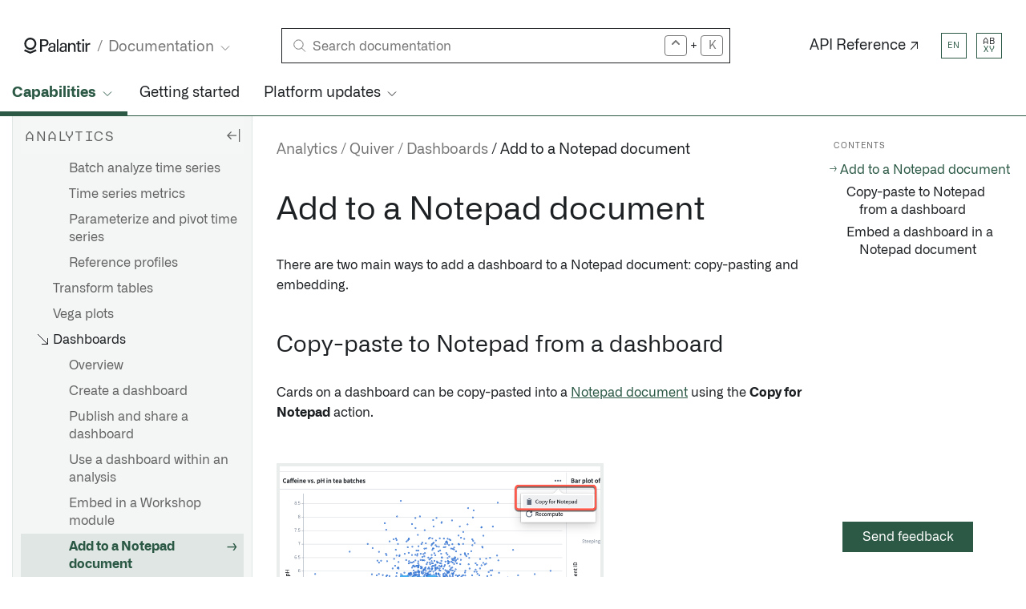

--- FILE ---
content_type: text/html
request_url: https://www.palantir.com/docs/foundry/quiver/dashboards-notepad
body_size: 54631
content:
<!DOCTYPE html><html><head><meta charSet="utf-8"/><meta name="viewport" content="width=device-width, initial-scale=1"/><meta http-equiv="X-Content-Type-Options" content="nosniff"/><meta http-equiv="X-XSS-Protection" content="1; mode=block"/><link rel="shortcut icon" href="/docs/favicon.ico"/><link rel="dns-prefetch" href="https://www.gstatic.com"/><link rel="preconnect" href="https://fonts.gstatic.com"/><link rel="dns-prefetch" href="https://fonts.gstatic.com"/><meta name="description" content="There are two main ways to add a dashboard to a Notepad document: copy-pasting and embedding. Cards on a dashboard can be copy-pasted into a..."/><link rel="canonical" href="https://palantir.com/docs/foundry/quiver/dashboards-notepad/"/><meta property="og:title" content="Palantir"/><meta property="og:type" content="website"/><meta property="og:url" content="https://palantir.com/docs/foundry/quiver/dashboards-notepad/"/><meta property="og:site_name" content="Palantir"/><meta name="image" property="og:image" content="https://palantir.com/docs/resources/homepage/iso-grid.png"/><meta property="og:description" content="There are two main ways to add a dashboard to a Notepad document: copy-pasting and embedding. Cards on a dashboard can be copy-pasted into a..."/><meta name="twitter:image" content="https://palantir.com/docs/resources/homepage/iso-grid.png"/><meta name="twitter:image:alt" content="Documentation | Palantir"/><meta name="twitter:card" content="summary_large_image"/><meta name="twitter:site" content="@palantirtech"/><link rel="preconnect" href="https://www.googletagmanager.com"/><link rel="dns-prefetch" href="https://www.google-analytics.com"/><title>Quiver • Dashboards • Add to a Notepad document • Palantir</title><meta name="next-head-count" content="23"/><script type="text/javascript" data-nscript="beforeInteractive">function OptanonWrapper() {}</script><link rel="preload" href="/docs/_next/static/css/0c46a0dc90412232.css" as="style" crossorigin=""/><link rel="stylesheet" href="/docs/_next/static/css/0c46a0dc90412232.css" crossorigin="" data-n-g=""/><link rel="preload" href="/docs/_next/static/css/4d953f568a027105.css" as="style" crossorigin=""/><link rel="stylesheet" href="/docs/_next/static/css/4d953f568a027105.css" crossorigin="" data-n-p=""/><link rel="preload" href="/docs/_next/static/css/d544083f9a535499.css" as="style" crossorigin=""/><link rel="stylesheet" href="/docs/_next/static/css/d544083f9a535499.css" crossorigin="" data-n-p=""/><link rel="preload" href="/docs/_next/static/css/4e18a35e3f5b6245.css" as="style" crossorigin=""/><link rel="stylesheet" href="/docs/_next/static/css/4e18a35e3f5b6245.css" crossorigin="" data-n-p=""/><noscript data-n-css=""></noscript><script defer="" crossorigin="" nomodule="" src="/docs/_next/static/chunks/polyfills-c67a75d1b6f99dc8.js"></script><script src="https://cdn.cookielaw.org/scripttemplates/otSDKStub.js" data-document-language="true" data-domain-script="0c1270b7-3d02-4afa-bd15-f3c23839b75a" type="text/javascript" defer="" data-nscript="beforeInteractive" crossorigin=""></script><script src="/docs/_next/static/chunks/webpack-88e96ea80600c76c.js" defer="" crossorigin=""></script><script src="/docs/_next/static/chunks/framework-b471ec5231b3bde1.js" defer="" crossorigin=""></script><script src="/docs/_next/static/chunks/main-f9e8b3b337275555.js" defer="" crossorigin=""></script><script src="/docs/_next/static/chunks/pages/_app-1720f34ce2666f63.js" defer="" crossorigin=""></script><script src="/docs/_next/static/chunks/8316-accc59b47d18a4dc.js" defer="" crossorigin=""></script><script src="/docs/_next/static/chunks/5678-ef3afe54d72781ba.js" defer="" crossorigin=""></script><script src="/docs/_next/static/chunks/706-3f387ac4131a06e1.js" defer="" crossorigin=""></script><script src="/docs/_next/static/chunks/5044-6f76784bdf210775.js" defer="" crossorigin=""></script><script src="/docs/_next/static/chunks/9063-0406c0e38d33ef1f.js" defer="" crossorigin=""></script><script src="/docs/_next/static/chunks/4599-7419968302e130c9.js" defer="" crossorigin=""></script><script src="/docs/_next/static/chunks/pages/%5B...slug%5D-35eb9e27706b1fec.js" defer="" crossorigin=""></script><script src="/docs/_next/static/development/_buildManifest.js" defer="" crossorigin=""></script><script src="/docs/_next/static/development/_ssgManifest.js" defer="" crossorigin=""></script></head><body><div id="__next"><script id="docs-theme" nonce="**CSP_NONCE**">
                                (function() {
                                    const theme = document.cookie.split('; ').find(row => row.startsWith('docsColorTheme='));
                                    if (theme) {
                                        document.body.className = theme.split('=')[1] + "Theme";
                                    }
                                })();
                                </script><noscript><iframe src="https://www.googletagmanager.com/ns.html?id=GTM-PSL84DJ" height="0" width="0" style="display:none;visibility:hidden"></iframe></noscript><div class="ptcom-design__layoutWrapper__yv9zrg ptcom-design__hasToc__yv9zrg"><div class="ptcom-design__navContainer__yv9zrg ptcom-design__hasDropdownNav__yv9zrg"><div class="ptcom-design__cornerButtons__j8naew"><button aria-expanded="false" class="ptcom-design__button__5ojgft" id="navBtn" title="Show Navigation"><div class="ptcom-design__burger__5ojgft hamburger hamburger--emphatic"><span class="hamburger-box"><span class="hamburger-inner"></span></span></div></button><button aria-expanded="false" class="ptcom-design__button__b9e43c" id="searchBtn" title="Search"><svg width="16" height="16" viewBox="0 0 16 16" xmlns="http://www.w3.org/2000/svg" role="img" fill="none"><title>Search</title><circle cx="9.543" cy="6.589" r="5.709" stroke="currentColor"></circle><path stroke="currentColor" d="M6.051 10.524l-4.95 4.949"></path></svg></button></div><div class="ptcom-design__brandBar__yv9zrg"><div class="ptcom-design__logoContainer__yv9zrg"><div class="ptcom-design__navBrand__1fxcxbs"><a class="ptcom-design__branding__1fxcxbs" aria-label="Link to Palantir homepage" id="logo" data-axe="reviewed" href="/docs/"><svg class="ptcom-design__logo__1fxcxbs" width="83" height="20" viewBox="0 0 83 20" xmlns="http://www.w3.org/2000/svg" role="img"><title>Palantir</title><path d="M20.115 2.092h5.112c1.896 0 3.133.084 4.204 1.255.742.837 1.154 1.841 1.154 3.013 0 1.171-.412 2.176-1.236 3.012-.825.837-1.896 1.34-4.617 1.34H22.26v6.945h-2.144V2.092zm2.144 6.862h2.473c1.402 0 3.545-.084 3.545-2.678 0-2.427-1.979-2.427-3.133-2.427H22.26v5.105zm15.169 8.703c-.165-.502-.165-1.088-.165-1.59-.99 1.757-2.39 1.925-3.298 1.925-2.473 0-3.792-1.423-3.792-3.18 0-.837.33-2.26 1.896-3.18 1.154-.67 2.803-.67 3.71-.67.495 0 .824 0 1.402.084 0-1.339 0-1.925-.413-2.427-.412-.502-1.236-.67-1.813-.67-1.979 0-2.144 1.424-2.144 1.842h-1.978c.082-.586.165-1.339.742-2.008.824-.92 2.308-1.172 3.462-1.172 1.566 0 3.215.502 3.792 1.59.33.67.33 1.172.33 1.674l-.082 5.188c0 .167 0 1.59.165 2.678h-1.814v-.084zM36.026 12.3c-.824 0-3.874 0-3.874 2.176 0 .67.412 1.841 2.226 1.841.989 0 1.813-.418 2.308-1.172.412-.753.495-1.338.495-2.845-.33.084-.66 0-1.155 0zM40.89 2.092h1.979v15.565H40.89V2.092zm10.553 15.565c-.165-.502-.165-1.088-.165-1.59-.99 1.757-2.39 1.925-3.298 1.925-2.473 0-3.792-1.423-3.792-3.18 0-.837.33-2.26 1.896-3.18 1.154-.67 2.803-.67 3.71-.67.495 0 .824 0 1.402.084 0-1.339 0-1.925-.413-2.427-.412-.502-1.236-.67-1.813-.67-1.979 0-2.144 1.424-2.144 1.842h-1.978c.082-.586.164-1.339.742-2.008.824-.92 2.308-1.172 3.462-1.172 1.566 0 3.215.502 3.792 1.59.33.67.33 1.172.33 1.674l-.082 5.188c0 .167 0 1.59.165 2.678h-1.814v-.084zm-1.32-5.356c-.824 0-3.874 0-3.874 2.176 0 .67.412 1.841 2.226 1.841.99 0 1.814-.418 2.308-1.172.413-.753.495-1.338.495-2.845-.412.084-.66 0-1.154 0zm4.865-4.184V6.862h1.978v1.757c.248-.418.99-1.924 3.38-1.924.99 0 3.875.334 3.875 3.682v7.364H62.16v-6.862c0-.67-.082-1.34-.577-1.841-.495-.502-1.237-.753-1.896-.753-1.484 0-2.803 1.087-2.803 3.263v6.193h-1.979V8.117h.083zm9.893-1.255h1.896V4.519l1.978-.67v2.93h2.391v1.506h-2.39v6.443c0 .502 0 1.423 1.4 1.423.413 0 .825-.084.99-.084v1.59c-.33.084-.907.167-1.649.167-1.896 0-2.72-.586-2.72-2.343V8.284H64.88V6.862zm7.666-4.77h2.391v2.26h-2.39v-2.26zm.165 4.77h1.979v10.795h-1.979V6.862zm3.875 2.176c0-.753-.082-1.507-.082-2.176h1.978l.083 2.092c.412-1.506 1.648-2.008 2.555-2.092a9.379 9.379 0 011.402-.084v2.009c-.083 0-.248-.084-.412-.084h-.578c-2.39 0-2.885 1.422-2.885 3.263v5.774H76.67V9.037h-.083zM7.832 0C3.71 0 .33 3.431.33 7.615s3.38 7.615 7.502 7.615 7.502-3.43 7.502-7.615C15.334 3.431 11.954 0 7.832 0zm0 12.887c-2.886 0-5.194-2.343-5.194-5.272 0-2.929 2.308-5.272 5.194-5.272 2.885 0 5.194 2.343 5.194 5.272-.083 2.929-2.391 5.272-5.194 5.272zm6.677 1.674l-6.677 2.928-6.678-2.928L0 16.653 7.832 20l7.832-3.347-1.155-2.092z"></path></svg></a><div class="ptcom-design__subnavLink__1fxcxbs"><li class="ptcom-design__item__v16evp ptcom-design__subNavListContainer__1wclymi" tabindex="0"><div class="ptcom-design__pageGroupTitle__v16evp ptcom-design__subNavPickerDropdown__1wclymi"><span>Documentation</span><svg class="ptcom-design__pageGroupTitleIcon__v16evp" width="20" height="20" viewBox="0 0 20 20" role="img" fill="none" aria-label="chevron"><polyline points="5 7.5 10 12.5 15 7.5" stroke="currentColor"></polyline></svg></div><ul class="ptcom-design__pageGroupList__v16evp ptcom-design__subNavList__1wclymi ptcom-design__pageGroupListFixedWidth__v16evp"><li class="ptcom-design__item__v16evp ptcom-design__pageGroupItem__v16evp ptcom-design__isSelected__v16evp"><a class="ptcom-design__itemLink__v16evp" href="/docs/foundry/">Documentation</a></li><li class="ptcom-design__item__v16evp ptcom-design__pageGroupItem__v16evp"><a class="ptcom-design__itemLink__v16evp" href="/docs/apollo/">Apollo</a></li><li class="ptcom-design__item__v16evp ptcom-design__pageGroupItem__v16evp"><a class="ptcom-design__itemLink__v16evp" href="/docs/gotham/">Gotham</a></li></ul></li></div></div></div><div class="ptcom-design__searchContainer__yv9zrg"><div class="ptcom-design__container__rrjdq"><div class="ptcom-design__search__rrjdq"><div class="ptcom-design__searchIcon__rrjdq"><svg width="16" height="16" viewBox="0 0 16 16" xmlns="http://www.w3.org/2000/svg" role="img" fill="none"><title>Search documentation</title><circle cx="9.543" cy="6.589" r="5.709" stroke="currentColor"></circle><path stroke="currentColor" d="M6.051 10.524l-4.95 4.949"></path></svg></div><form method="GET" class="ptcom-design__inputForm__rrjdq"><label class="ptcom-design__hiddenLabel__rrjdq" for="query">Search</label><input autoComplete="off" class="ptcom-design__searchInput__rrjdq" placeholder="Search documentation" type="search" id="query" name="query" value=""/></form><div class="ptcom-design__quickSearchRightSideContainer__rrjdq"><svg version="1.1" id="Layer_1" x="0px" y="0px" viewBox="0 0 16 16" enable-background="new 0 0 16 16" class="ptcom-design__quickSearchRightSideButton__rrjdq"><title>karat</title><g id="key_control_1_"><g><path fill-rule="evenodd" clip-rule="evenodd" d="M12.71,5.29l-4-4C8.53,1.11,8.28,1,8,1S7.47,1.11,7.29,1.29l-4,4
                    C3.11,5.47,3,5.72,3,6c0,0.55,0.45,1,1,1c0.28,0,0.53-0.11,0.71-0.29L8,3.41l3.29,3.29C11.47,6.89,11.72,7,12,7c0.55,0,1-0.45,1-1
                    C13,5.72,12.89,5.47,12.71,5.29z"></path></g></g></svg><p class="ptcom-design__addition__rrjdq">+</p><p class="ptcom-design__quickSearchRightSideButton__rrjdq">K</p></div></div></div></div><a class="ptcom-design__altLink__yv9zrg" href="/docs/foundry/api-reference/">API Reference ↗</a><a class="ptcom-design__button__1n3fip5 ptcom-design__feedbackButton__yv9zrg ptcom-design__feedbackButton-WithToc__yv9zrg">Send feedback</a><div class="ptcom-design__pickers__yv9zrg"><div class="ptcom-design__localePicker__1ebwo16 ptcom-design__themePicker__yv9zrg" tabindex="0"><div class="ptcom-design__active__1ebwo16"><button title="Select a locale" class="ptcom-design__button__1ebwo16"><span>en</span></button></div><div class="ptcom-design__menu__1ebwo16"><button title="Select en locale" class="ptcom-design__button__1ebwo16 ptcom-design__active__1ebwo16"><span>en</span></button><button title="Select jp locale" class="ptcom-design__button__1ebwo16"><span>jp</span></button><button title="Select kr locale" class="ptcom-design__button__1ebwo16"><span>kr</span></button><button title="Select zh locale" class="ptcom-design__button__1ebwo16"><span>zh</span></button></div></div><div class="ptcom-design__themePicker__1qczwyb ptcom-design__themePicker__yv9zrg" tabindex="0"><div class="ptcom-design__active__1qczwyb"><button title="Current theme" class="ptcom-design__button__1qczwyb ptcom-design__lightTheme__1qczwyb"><span>AB</span><span>XY</span></button></div><div class="ptcom-design__menu__1qczwyb"><button title="Select light theme" class="ptcom-design__button__1qczwyb ptcom-design__lightTheme__1qczwyb ptcom-design__active__1qczwyb"><span>AB</span><span>XY</span></button><button title="Select lightBlue theme" class="ptcom-design__button__1qczwyb ptcom-design__lightBlueTheme__1qczwyb"><span>AB</span><span>XY</span></button><button title="Select lightGold theme" class="ptcom-design__button__1qczwyb ptcom-design__lightGoldTheme__1qczwyb"><span>AB</span><span>XY</span></button><button title="Select dark theme" class="ptcom-design__button__1qczwyb ptcom-design__darkTheme__1qczwyb"><span>AB</span><span>XY</span></button><button title="Select darkMint theme" class="ptcom-design__button__1qczwyb ptcom-design__darkMintTheme__1qczwyb"><span>AB</span><span>XY</span></button><button title="Select darkSalmon theme" class="ptcom-design__button__1qczwyb ptcom-design__darkSalmonTheme__1qczwyb"><span>AB</span><span>XY</span></button></div></div></div></div><div class="ptcom-design__dropdownNavContainer__yv9zrg"><ul class="ptcom-design__dropdownNav__v16evp ptcom-design__dropdownNav__yv9zrg"><li class="ptcom-design__item__v16evp ptcom-design__isSelected__v16evp" tabindex="0"><div class="ptcom-design__pageGroupTitle__v16evp"><span>Capabilities</span><svg class="ptcom-design__pageGroupTitleIcon__v16evp" width="20" height="20" viewBox="0 0 20 20" role="img" fill="none" aria-label="chevron"><polyline points="5 7.5 10 12.5 15 7.5" stroke="currentColor"></polyline></svg></div><ul class="ptcom-design__pageGroupList__v16evp"><li class="ptcom-design__item__v16evp ptcom-design__pageGroupItem__v16evp"><a class="ptcom-design__itemLink__v16evp" href="/docs/foundry/aip/overview/">AI Platform (AIP)</a></li><li class="ptcom-design__item__v16evp ptcom-design__pageGroupItem__v16evp"><a class="ptcom-design__itemLink__v16evp" href="/docs/foundry/data-integration/overview/">Data connectivity &amp; integration</a></li><li class="ptcom-design__item__v16evp ptcom-design__pageGroupItem__v16evp"><a class="ptcom-design__itemLink__v16evp" href="/docs/foundry/model-integration/overview/">Model connectivity &amp; development</a></li><li class="ptcom-design__item__v16evp ptcom-design__pageGroupItem__v16evp"><a class="ptcom-design__itemLink__v16evp" href="/docs/foundry/ontology/overview/">Ontology building</a></li><li class="ptcom-design__item__v16evp ptcom-design__pageGroupItem__v16evp"><a class="ptcom-design__itemLink__v16evp" href="/docs/foundry/dev-toolchain/overview/">Developer toolchain</a></li><li class="ptcom-design__item__v16evp ptcom-design__pageGroupItem__v16evp"><a class="ptcom-design__itemLink__v16evp" href="/docs/foundry/app-building/overview/">Use case development</a></li><li class="ptcom-design__item__v16evp ptcom-design__pageGroupItem__v16evp ptcom-design__isSelected__v16evp"><a class="ptcom-design__itemLink__v16evp" href="/docs/foundry/analytics/overview/">Analytics</a></li><li class="ptcom-design__item__v16evp ptcom-design__pageGroupItem__v16evp"><a class="ptcom-design__itemLink__v16evp" href="/docs/foundry/devops/overview/">Product delivery</a></li><li class="ptcom-design__item__v16evp ptcom-design__pageGroupItem__v16evp"><a class="ptcom-design__itemLink__v16evp" href="/docs/foundry/security/overview/">Security &amp; governance</a></li><li class="ptcom-design__item__v16evp ptcom-design__pageGroupItem__v16evp"><a class="ptcom-design__itemLink__v16evp" href="/docs/foundry/administration/overview/">Management &amp; enablement</a></li></ul></li><li class="ptcom-design__item__v16evp"><a class="ptcom-design__itemLink__v16evp" href="/docs/foundry/getting-started/overview/">Getting started</a></li><li class="ptcom-design__item__v16evp" tabindex="0"><div class="ptcom-design__pageGroupTitle__v16evp"><span>Platform updates</span><svg class="ptcom-design__pageGroupTitleIcon__v16evp" width="20" height="20" viewBox="0 0 20 20" role="img" fill="none" aria-label="chevron"><polyline points="5 7.5 10 12.5 15 7.5" stroke="currentColor"></polyline></svg></div><ul class="ptcom-design__pageGroupList__v16evp ptcom-design__pageGroupListFixedWidth__v16evp"><li class="ptcom-design__item__v16evp ptcom-design__pageGroupItem__v16evp"><a class="ptcom-design__itemLink__v16evp" href="/docs/foundry/announcements/">Announcements</a></li><li class="ptcom-design__item__v16evp ptcom-design__pageGroupItem__v16evp"><a class="ptcom-design__itemLink__v16evp" href="/docs/foundry/announcements/release-notes/">Release notes</a></li></ul></li></ul></div></div><div class="ptcom-design__content__yv9zrg ptcom-design__hasToc__yv9zrg ptcom-design__hasDropdownNav__yv9zrg ptcom-design__hasSidebarNav__yv9zrg"><div class="ptcom-design__sideBarWrapper__yv9zrg"><nav class="ptcom-design__sideBar__yv9zrg ptcom-design__container__kx8vgf"><div class="ptcom-design__navContentWrapper__kx8vgf"><div class="ptcom-design__headerWithRightElement__kx8vgf"><h2 class="ptcom-design__header__kx8vgf">Analytics</h2><button aria-label="Hide sidebar" class="ptcom-design__hide-sidebar-button__kx8vgf"><svg xmlns="http://www.w3.org/2000/svg" width="24" height="24" viewBox="0 0 24 24" fill="none"><title>Hide sidebar</title><path d="M9.00002 17.0208L9.89585 16.1458L6.39585 12.6458H15.9999V11.3958H6.39585L9.91669 7.875L9.02085 7L4.00002 12.0208L9.00002 17.0208Z"></path><rect x="18.9999" y="4" width="1.25" height="16"></rect></svg></button></div><ul class="ptcom-design__navList__kx8vgf"><li><a class="ptcom-design__itemLink__kx8vgf" href="/docs/foundry/analytics/overview/">Overview</a></li><li><a class="ptcom-design__itemLink__kx8vgf" href="/docs/foundry/analytics/types-of-analysis/">Types of analysis</a></li><li class="ptcom-design__panel__kx8vgf ptcom-design__isOpen__kx8vgf"><div class="ptcom-design__panelTitle__kx8vgf"><span class="ptcom-design__panelIconCell__kx8vgf"><svg class="ptcom-design__panelIcon__kx8vgf ptcom-design__panelIconDefault__kx8vgf" width="20" height="20" viewBox="0 0 20 20" role="img" fill="none"><path stroke="currentColor" d="M16.5,9v7.5h-7.5m7.5,0L4,4"></path></svg><svg class="ptcom-design__panelIcon__kx8vgf ptcom-design__panelIconHover__kx8vgf" width="20" height="20" viewBox="0 0 20 20" role="img" fill="none"><path stroke="currentColor" d="M1,7.5L5.5,3l4.5,4.5M5.5,3V15.5h11.5"></path></svg></span><span>Analytical results</span></div><ul class="ptcom-design__panelList__kx8vgf"><li><a class="ptcom-design__itemLink__kx8vgf" href="/docs/foundry/analytics/dashboards/">Dashboards</a></li><li><a class="ptcom-design__itemLink__kx8vgf" href="/docs/foundry/analytics/reporting/">Reporting</a></li><li><a class="ptcom-design__itemLink__kx8vgf" href="/docs/foundry/analytics/models/">Models</a></li><li><a class="ptcom-design__itemLink__kx8vgf" href="/docs/foundry/analytics/datasets-object-sets/">Datasets and Object Sets</a></li></ul></li><li><a class="ptcom-design__itemLink__kx8vgf" href="/docs/foundry/analytics/exporting-outputs/">Exporting outputs</a></li><li><a class="ptcom-design__itemLink__kx8vgf" href="/docs/foundry/analytics/reusable-logic/">Reusable logic</a></li><li><a class="ptcom-design__itemLink__kx8vgf" target="_blank" rel="noopener noreferrer" href="/docs/foundry/announcements/release-notes/?filters=analytics">Release notes ↗</a></li><li class="ptcom-design__header__kx8vgf"><div>Applications</div></li><li class="ptcom-design__panel__kx8vgf"><div class="ptcom-design__panelTitle__kx8vgf"><span class="ptcom-design__panelIconCell__kx8vgf"><svg class="ptcom-design__panelIcon__kx8vgf ptcom-design__panelIconDefault__kx8vgf" width="20" height="20" viewBox="0 0 20 20" role="img" fill="none"><path stroke="currentColor" d="M4,10.5h13m-6.5-6.5v13"></path></svg><svg class="ptcom-design__panelIcon__kx8vgf ptcom-design__panelIconHover__kx8vgf" width="20" height="20" viewBox="0 0 20 20" role="img" fill="none"><path stroke="currentColor" d="M4,10.5h13m-6.5-6.5v13m0-15.5C5.5,1.5,1.5,5.53,1.5,10.5s4,9,9,9,9-4,9-9S15.5,1.5,10.5,1.5Z"></path></svg></span><span>Contour</span></div><ul class="ptcom-design__panelList__kx8vgf"><li><a class="ptcom-design__itemLink__kx8vgf" href="/docs/foundry/contour/overview/">Overview</a></li><li><a class="ptcom-design__itemLink__kx8vgf" href="/docs/foundry/contour/getting-started/">Getting started</a></li><li><a class="ptcom-design__itemLink__kx8vgf" href="/docs/foundry/contour/core-concepts/">Core concepts</a></li><li><a class="ptcom-design__itemLink__kx8vgf" href="/docs/foundry/contour/faq/">FAQ</a></li><li class="ptcom-design__panel__kx8vgf ptcom-design__isOpen__kx8vgf"><div class="ptcom-design__panelTitle__kx8vgf"><span class="ptcom-design__panelIconCell__kx8vgf"><svg class="ptcom-design__panelIcon__kx8vgf ptcom-design__panelIconDefault__kx8vgf" width="20" height="20" viewBox="0 0 20 20" role="img" fill="none"><path stroke="currentColor" d="M16.5,9v7.5h-7.5m7.5,0L4,4"></path></svg><svg class="ptcom-design__panelIcon__kx8vgf ptcom-design__panelIconHover__kx8vgf" width="20" height="20" viewBox="0 0 20 20" role="img" fill="none"><path stroke="currentColor" d="M1,7.5L5.5,3l4.5,4.5M5.5,3V15.5h11.5"></path></svg></span><span>Analysis</span></div><ul class="ptcom-design__panelList__kx8vgf"><li><a class="ptcom-design__itemLink__kx8vgf" href="/docs/foundry/contour/analysis-create-path/">Create a path</a></li><li><a class="ptcom-design__itemLink__kx8vgf" href="/docs/foundry/contour/analysis-parameterize/">Parameterize your analysis</a></li><li><a class="ptcom-design__itemLink__kx8vgf" href="/docs/foundry/contour/analysis-switch-aggregated/">Switch to aggregated data</a></li><li><a class="ptcom-design__itemLink__kx8vgf" href="/docs/foundry/contour/analysis-share-collaborate/">Share and collaborate on an analysis</a></li><li><a class="ptcom-design__itemLink__kx8vgf" href="/docs/foundry/contour/analysis-share-results/">Share results</a></li></ul></li><li class="ptcom-design__panel__kx8vgf ptcom-design__isOpen__kx8vgf"><div class="ptcom-design__panelTitle__kx8vgf"><span class="ptcom-design__panelIconCell__kx8vgf"><svg class="ptcom-design__panelIcon__kx8vgf ptcom-design__panelIconDefault__kx8vgf" width="20" height="20" viewBox="0 0 20 20" role="img" fill="none"><path stroke="currentColor" d="M16.5,9v7.5h-7.5m7.5,0L4,4"></path></svg><svg class="ptcom-design__panelIcon__kx8vgf ptcom-design__panelIconHover__kx8vgf" width="20" height="20" viewBox="0 0 20 20" role="img" fill="none"><path stroke="currentColor" d="M1,7.5L5.5,3l4.5,4.5M5.5,3V15.5h11.5"></path></svg></span><span>Boards</span></div><ul class="ptcom-design__panelList__kx8vgf"><li><a class="ptcom-design__itemLink__kx8vgf" href="/docs/foundry/contour/boards-overview/">Overview</a></li><li><a class="ptcom-design__itemLink__kx8vgf" href="/docs/foundry/contour/boards-add/">Add a board</a></li><li><a class="ptcom-design__itemLink__kx8vgf" href="/docs/foundry/contour/boards-filter/">Filter data</a></li><li><a class="ptcom-design__itemLink__kx8vgf" href="/docs/foundry/contour/boards-join/">Join datasets</a></li><li><a class="ptcom-design__itemLink__kx8vgf" href="/docs/foundry/contour/boards-verify-results/">Verify results</a></li><li><a class="ptcom-design__itemLink__kx8vgf" href="/docs/foundry/contour/boards-descriptions/">Board descriptions</a></li><li><a class="ptcom-design__itemLink__kx8vgf" href="/docs/foundry/contour/boards-map/">Map board</a></li></ul></li><li class="ptcom-design__panel__kx8vgf ptcom-design__isOpen__kx8vgf"><div class="ptcom-design__panelTitle__kx8vgf"><span class="ptcom-design__panelIconCell__kx8vgf"><svg class="ptcom-design__panelIcon__kx8vgf ptcom-design__panelIconDefault__kx8vgf" width="20" height="20" viewBox="0 0 20 20" role="img" fill="none"><path stroke="currentColor" d="M16.5,9v7.5h-7.5m7.5,0L4,4"></path></svg><svg class="ptcom-design__panelIcon__kx8vgf ptcom-design__panelIconHover__kx8vgf" width="20" height="20" viewBox="0 0 20 20" role="img" fill="none"><path stroke="currentColor" d="M1,7.5L5.5,3l4.5,4.5M5.5,3V15.5h11.5"></path></svg></span><span>Dashboards</span></div><ul class="ptcom-design__panelList__kx8vgf"><li><a class="ptcom-design__itemLink__kx8vgf" href="/docs/foundry/contour/dashboards-overview/">Overview</a></li><li><a class="ptcom-design__itemLink__kx8vgf" href="/docs/foundry/contour/dashboards-getting-started/">Getting started</a></li></ul></li><li class="ptcom-design__panel__kx8vgf ptcom-design__isOpen__kx8vgf"><div class="ptcom-design__panelTitle__kx8vgf"><span class="ptcom-design__panelIconCell__kx8vgf"><svg class="ptcom-design__panelIcon__kx8vgf ptcom-design__panelIconDefault__kx8vgf" width="20" height="20" viewBox="0 0 20 20" role="img" fill="none"><path stroke="currentColor" d="M16.5,9v7.5h-7.5m7.5,0L4,4"></path></svg><svg class="ptcom-design__panelIcon__kx8vgf ptcom-design__panelIconHover__kx8vgf" width="20" height="20" viewBox="0 0 20 20" role="img" fill="none"><path stroke="currentColor" d="M1,7.5L5.5,3l4.5,4.5M5.5,3V15.5h11.5"></path></svg></span><span>Datasets</span></div><ul class="ptcom-design__panelList__kx8vgf"><li><a class="ptcom-design__itemLink__kx8vgf" href="/docs/foundry/contour/datasets-save/">Save as dataset</a></li><li><a class="ptcom-design__itemLink__kx8vgf" href="/docs/foundry/contour/change-dataset-version/">Change input dataset version</a></li><li><a class="ptcom-design__itemLink__kx8vgf" href="/docs/foundry/contour/project-references/">Project references</a></li><li><a class="ptcom-design__itemLink__kx8vgf" href="/docs/foundry/contour/convert-to-pipeline-builder/">Export logic to Pipeline Builder</a></li></ul></li><li class="ptcom-design__panel__kx8vgf ptcom-design__isOpen__kx8vgf"><div class="ptcom-design__panelTitle__kx8vgf"><span class="ptcom-design__panelIconCell__kx8vgf"><svg class="ptcom-design__panelIcon__kx8vgf ptcom-design__panelIconDefault__kx8vgf" width="20" height="20" viewBox="0 0 20 20" role="img" fill="none"><path stroke="currentColor" d="M16.5,9v7.5h-7.5m7.5,0L4,4"></path></svg><svg class="ptcom-design__panelIcon__kx8vgf ptcom-design__panelIconHover__kx8vgf" width="20" height="20" viewBox="0 0 20 20" role="img" fill="none"><path stroke="currentColor" d="M1,7.5L5.5,3l4.5,4.5M5.5,3V15.5h11.5"></path></svg></span><span>Expressions</span></div><ul class="ptcom-design__panelList__kx8vgf"><li><a class="ptcom-design__itemLink__kx8vgf" href="/docs/foundry/contour/expressions-overview/">Overview</a></li><li><a class="ptcom-design__itemLink__kx8vgf" href="/docs/foundry/contour/expressions-use-board/">Use the expression board</a></li><li><a class="ptcom-design__itemLink__kx8vgf" href="/docs/foundry/contour/expressions-syntax/">Syntax and supported functions</a></li><li><a class="ptcom-design__itemLink__kx8vgf" href="/docs/foundry/contour/expressions-arrays/">Array functions</a></li><li><a class="ptcom-design__itemLink__kx8vgf" href="/docs/foundry/contour/expressions-relative-dates/">Derive relative dates</a></li><li><a class="ptcom-design__itemLink__kx8vgf" href="/docs/foundry/contour/expressions-window-functions/">Window functions</a></li></ul></li><li class="ptcom-design__panel__kx8vgf ptcom-design__isOpen__kx8vgf"><div class="ptcom-design__panelTitle__kx8vgf"><span class="ptcom-design__panelIconCell__kx8vgf"><svg class="ptcom-design__panelIcon__kx8vgf ptcom-design__panelIconDefault__kx8vgf" width="20" height="20" viewBox="0 0 20 20" role="img" fill="none"><path stroke="currentColor" d="M16.5,9v7.5h-7.5m7.5,0L4,4"></path></svg><svg class="ptcom-design__panelIcon__kx8vgf ptcom-design__panelIconHover__kx8vgf" width="20" height="20" viewBox="0 0 20 20" role="img" fill="none"><path stroke="currentColor" d="M1,7.5L5.5,3l4.5,4.5M5.5,3V15.5h11.5"></path></svg></span><span>Performance and correctness</span></div><ul class="ptcom-design__panelList__kx8vgf"><li><a class="ptcom-design__itemLink__kx8vgf" href="/docs/foundry/contour/performance-optimize/">Optimizing your analysis</a></li><li><a class="ptcom-design__itemLink__kx8vgf" href="/docs/foundry/contour/correctness-non-determinism/">Non-determinism in Contour</a></li><li><a class="ptcom-design__itemLink__kx8vgf" href="/docs/foundry/contour/correctness-timezones/">Timezones in Contour</a></li></ul></li><li class="ptcom-design__panel__kx8vgf ptcom-design__isOpen__kx8vgf"><div class="ptcom-design__panelTitle__kx8vgf"><span class="ptcom-design__panelIconCell__kx8vgf"><svg class="ptcom-design__panelIcon__kx8vgf ptcom-design__panelIconDefault__kx8vgf" width="20" height="20" viewBox="0 0 20 20" role="img" fill="none"><path stroke="currentColor" d="M16.5,9v7.5h-7.5m7.5,0L4,4"></path></svg><svg class="ptcom-design__panelIcon__kx8vgf ptcom-design__panelIconHover__kx8vgf" width="20" height="20" viewBox="0 0 20 20" role="img" fill="none"><path stroke="currentColor" d="M1,7.5L5.5,3l4.5,4.5M5.5,3V15.5h11.5"></path></svg></span><span>Administration</span></div><ul class="ptcom-design__panelList__kx8vgf"><li><a class="ptcom-design__itemLink__kx8vgf" href="/docs/foundry/contour/compute-usage/">Compute Usage</a></li></ul></li></ul></li><li class="ptcom-design__panel__kx8vgf ptcom-design__isOpen__kx8vgf"><div class="ptcom-design__panelTitle__kx8vgf"><span class="ptcom-design__panelIconCell__kx8vgf"><svg class="ptcom-design__panelIcon__kx8vgf ptcom-design__panelIconDefault__kx8vgf" width="20" height="20" viewBox="0 0 20 20" role="img" fill="none"><path stroke="currentColor" d="M16.5,9v7.5h-7.5m7.5,0L4,4"></path></svg><svg class="ptcom-design__panelIcon__kx8vgf ptcom-design__panelIconHover__kx8vgf" width="20" height="20" viewBox="0 0 20 20" role="img" fill="none"><path stroke="currentColor" d="M1,7.5L5.5,3l4.5,4.5M5.5,3V15.5h11.5"></path></svg></span><span>Quiver</span></div><ul class="ptcom-design__panelList__kx8vgf"><li><a class="ptcom-design__itemLink__kx8vgf" href="/docs/foundry/quiver/overview/">Overview</a></li><li><a class="ptcom-design__itemLink__kx8vgf" href="/docs/foundry/quiver/getting-started/">Getting started</a></li><li><a class="ptcom-design__itemLink__kx8vgf" href="/docs/foundry/quiver/core-concepts/">Core concepts</a></li><li><a class="ptcom-design__itemLink__kx8vgf" href="/docs/foundry/quiver/quiver-best-practices/">Best practices</a></li><li class="ptcom-design__panel__kx8vgf ptcom-design__isOpen__kx8vgf"><div class="ptcom-design__panelTitle__kx8vgf"><span class="ptcom-design__panelIconCell__kx8vgf"><svg class="ptcom-design__panelIcon__kx8vgf ptcom-design__panelIconDefault__kx8vgf" width="20" height="20" viewBox="0 0 20 20" role="img" fill="none"><path stroke="currentColor" d="M16.5,9v7.5h-7.5m7.5,0L4,4"></path></svg><svg class="ptcom-design__panelIcon__kx8vgf ptcom-design__panelIconHover__kx8vgf" width="20" height="20" viewBox="0 0 20 20" role="img" fill="none"><path stroke="currentColor" d="M1,7.5L5.5,3l4.5,4.5M5.5,3V15.5h11.5"></path></svg></span><span>Analysis</span></div><ul class="ptcom-design__panelList__kx8vgf"><li><a class="ptcom-design__itemLink__kx8vgf" href="/docs/foundry/quiver/analysis-canvas/">Canvas mode</a></li><li><a class="ptcom-design__itemLink__kx8vgf" href="/docs/foundry/quiver/analysis-graph/">Graph mode</a></li><li><a class="ptcom-design__itemLink__kx8vgf" href="/docs/foundry/quiver/analysis-data-model/">Data model</a></li><li><a class="ptcom-design__itemLink__kx8vgf" href="/docs/foundry/quiver/analysis-toolbars/">Analysis toolbars</a></li><li><a class="ptcom-design__itemLink__kx8vgf" href="/docs/foundry/quiver/cards-parameters/">Parameters</a></li><li><a class="ptcom-design__itemLink__kx8vgf" href="/docs/foundry/quiver/analysis-settings/">Settings</a></li><li><a class="ptcom-design__itemLink__kx8vgf" href="/docs/foundry/quiver/analysis-save-share/">Saving and sharing</a></li><li><a class="ptcom-design__itemLink__kx8vgf" href="/docs/foundry/quiver/analysis-global-identifiers/">Global identifiers</a></li><li><a class="ptcom-design__itemLink__kx8vgf" href="/docs/foundry/quiver/quiver-aip/">AIP features</a></li><li><a class="ptcom-design__itemLink__kx8vgf" href="/docs/foundry/quiver/cards-formulas/">Formulas</a></li><li><a class="ptcom-design__itemLink__kx8vgf" href="/docs/foundry/quiver/cards-formula-syntax/">Formula syntax</a></li></ul></li><li class="ptcom-design__panel__kx8vgf ptcom-design__isOpen__kx8vgf"><div class="ptcom-design__panelTitle__kx8vgf"><span class="ptcom-design__panelIconCell__kx8vgf"><svg class="ptcom-design__panelIcon__kx8vgf ptcom-design__panelIconDefault__kx8vgf" width="20" height="20" viewBox="0 0 20 20" role="img" fill="none"><path stroke="currentColor" d="M16.5,9v7.5h-7.5m7.5,0L4,4"></path></svg><svg class="ptcom-design__panelIcon__kx8vgf ptcom-design__panelIconHover__kx8vgf" width="20" height="20" viewBox="0 0 20 20" role="img" fill="none"><path stroke="currentColor" d="M1,7.5L5.5,3l4.5,4.5M5.5,3V15.5h11.5"></path></svg></span><span>Objects</span></div><ul class="ptcom-design__panelList__kx8vgf"><li><a class="ptcom-design__itemLink__kx8vgf" href="/docs/foundry/quiver/objects-overview/">Add objects</a></li><li><a class="ptcom-design__itemLink__kx8vgf" href="/docs/foundry/quiver/objects-filter/">Filter object sets</a></li><li><a class="ptcom-design__itemLink__kx8vgf" href="/docs/foundry/quiver/objects-import-linked/">Search around to linked objects</a></li><li><a class="ptcom-design__itemLink__kx8vgf" href="/docs/foundry/quiver/objects-chart-drilldown/">Visualize objects with charts</a></li><li><a class="ptcom-design__itemLink__kx8vgf" href="/docs/foundry/quiver/objects-property-drilldown/">Drill down to objects and properties</a></li><li><a class="ptcom-design__itemLink__kx8vgf" href="/docs/foundry/quiver/objects-import-export/">Export an object set</a></li></ul></li><li class="ptcom-design__panel__kx8vgf ptcom-design__isOpen__kx8vgf"><div class="ptcom-design__panelTitle__kx8vgf"><span class="ptcom-design__panelIconCell__kx8vgf"><svg class="ptcom-design__panelIcon__kx8vgf ptcom-design__panelIconDefault__kx8vgf" width="20" height="20" viewBox="0 0 20 20" role="img" fill="none"><path stroke="currentColor" d="M16.5,9v7.5h-7.5m7.5,0L4,4"></path></svg><svg class="ptcom-design__panelIcon__kx8vgf ptcom-design__panelIconHover__kx8vgf" width="20" height="20" viewBox="0 0 20 20" role="img" fill="none"><path stroke="currentColor" d="M1,7.5L5.5,3l4.5,4.5M5.5,3V15.5h11.5"></path></svg></span><span>Time series</span></div><ul class="ptcom-design__panelList__kx8vgf"><li><a class="ptcom-design__itemLink__kx8vgf" href="/docs/foundry/quiver/timeseries-overview/">Add time series</a></li><li><a class="ptcom-design__itemLink__kx8vgf" href="/docs/foundry/quiver/timeseries-visualize/">Visualize time series</a></li><li><a class="ptcom-design__itemLink__kx8vgf" href="/docs/foundry/quiver/xy-plots/">Time series X/Y plots</a></li><li><a class="ptcom-design__itemLink__kx8vgf" href="/docs/foundry/quiver/timeseries-transform/">Transform time series</a></li><li><a class="ptcom-design__itemLink__kx8vgf" href="/docs/foundry/quiver/timeseries-aggregations/">Time series aggregations</a></li><li><a class="ptcom-design__itemLink__kx8vgf" href="/docs/foundry/quiver/timeseries-ranges/">Time and value ranges</a></li><li><a class="ptcom-design__itemLink__kx8vgf" href="/docs/foundry/quiver/cards-interpolation-usage/">Interpolation</a></li><li><a class="ptcom-design__itemLink__kx8vgf" href="/docs/foundry/quiver/timeseries-search-anomalies/">Search for anomalies</a></li><li><a class="ptcom-design__itemLink__kx8vgf" href="/docs/foundry/quiver/timeseries-analyze-events-data/">Analyze events data</a></li><li><a class="ptcom-design__itemLink__kx8vgf" href="/docs/foundry/quiver/timeseries-relative-time/">Compare series in relative time</a></li><li><a class="ptcom-design__itemLink__kx8vgf" href="/docs/foundry/quiver/timeseries-batch-analyze/">Batch analyze time series</a></li><li><a class="ptcom-design__itemLink__kx8vgf" href="/docs/foundry/quiver/timeseries-metric-cards/">Time series metrics</a></li><li><a class="ptcom-design__itemLink__kx8vgf" href="/docs/foundry/quiver/timeseries-parameterize-pivot/">Parameterize and pivot time series</a></li><li><a class="ptcom-design__itemLink__kx8vgf" href="/docs/foundry/quiver/timeseries-reference-profiles/">Reference profiles</a></li></ul></li><li><a class="ptcom-design__itemLink__kx8vgf" href="/docs/foundry/quiver/cards-transform-table/">Transform tables</a></li><li><a class="ptcom-design__itemLink__kx8vgf" href="/docs/foundry/quiver/cards-vega-plot/">Vega plots</a></li><li class="ptcom-design__panel__kx8vgf ptcom-design__isOpen__kx8vgf"><div class="ptcom-design__panelTitle__kx8vgf"><span class="ptcom-design__panelIconCell__kx8vgf"><svg class="ptcom-design__panelIcon__kx8vgf ptcom-design__panelIconDefault__kx8vgf" width="20" height="20" viewBox="0 0 20 20" role="img" fill="none"><path stroke="currentColor" d="M16.5,9v7.5h-7.5m7.5,0L4,4"></path></svg><svg class="ptcom-design__panelIcon__kx8vgf ptcom-design__panelIconHover__kx8vgf" width="20" height="20" viewBox="0 0 20 20" role="img" fill="none"><path stroke="currentColor" d="M1,7.5L5.5,3l4.5,4.5M5.5,3V15.5h11.5"></path></svg></span><span>Dashboards</span></div><ul class="ptcom-design__panelList__kx8vgf"><li><a class="ptcom-design__itemLink__kx8vgf" href="/docs/foundry/quiver/dashboards-overview/">Overview</a></li><li><a class="ptcom-design__itemLink__kx8vgf" href="/docs/foundry/quiver/dashboards-create/">Create a dashboard</a></li><li><a class="ptcom-design__itemLink__kx8vgf" href="/docs/foundry/quiver/dashboards-publish-share/">Publish and share a dashboard</a></li><li><a class="ptcom-design__itemLink__kx8vgf" href="/docs/foundry/quiver/dashboards-in-analysis/">Use a dashboard within an analysis</a></li><li><a class="ptcom-design__itemLink__kx8vgf" href="/docs/foundry/quiver/dashboards-workshop/">Embed in a Workshop module</a></li><li><a class="ptcom-design__itemLink__kx8vgf ptcom-design__isSelected__kx8vgf" href="/docs/foundry/quiver/dashboards-notepad/">Add to a Notepad document</a></li><li><a class="ptcom-design__itemLink__kx8vgf" href="/docs/foundry/quiver/dashboards-object-view/">Embed in an Object View</a></li><li><a class="ptcom-design__itemLink__kx8vgf" href="/docs/foundry/quiver/dashboards-carbon/">Add to a Carbon workspace</a></li><li><a class="ptcom-design__itemLink__kx8vgf" href="/docs/foundry/quiver/dashboards-marketplace/">Add Quiver dashboard to a Marketplace product</a></li><li><a class="ptcom-design__itemLink__kx8vgf" href="/docs/foundry/quiver/templates-convert-to-dashboard/">Convert a canvas template [Deprecated] to a dashboard</a></li></ul></li><li class="ptcom-design__panel__kx8vgf ptcom-design__isOpen__kx8vgf"><div class="ptcom-design__panelTitle__kx8vgf"><span class="ptcom-design__panelIconCell__kx8vgf"><svg class="ptcom-design__panelIcon__kx8vgf ptcom-design__panelIconDefault__kx8vgf" width="20" height="20" viewBox="0 0 20 20" role="img" fill="none"><path stroke="currentColor" d="M16.5,9v7.5h-7.5m7.5,0L4,4"></path></svg><svg class="ptcom-design__panelIcon__kx8vgf ptcom-design__panelIconHover__kx8vgf" width="20" height="20" viewBox="0 0 20 20" role="img" fill="none"><path stroke="currentColor" d="M1,7.5L5.5,3l4.5,4.5M5.5,3V15.5h11.5"></path></svg></span><span>Visual functions</span></div><ul class="ptcom-design__panelList__kx8vgf"><li><a class="ptcom-design__itemLink__kx8vgf" href="/docs/foundry/quiver/visual-functions-overview/">Overview</a></li><li><a class="ptcom-design__itemLink__kx8vgf" href="/docs/foundry/quiver/visual-functions-create/">Create and use visual functions</a></li></ul></li><li class="ptcom-design__panel__kx8vgf ptcom-design__isOpen__kx8vgf"><div class="ptcom-design__panelTitle__kx8vgf"><span class="ptcom-design__panelIconCell__kx8vgf"><svg class="ptcom-design__panelIcon__kx8vgf ptcom-design__panelIconDefault__kx8vgf" width="20" height="20" viewBox="0 0 20 20" role="img" fill="none"><path stroke="currentColor" d="M16.5,9v7.5h-7.5m7.5,0L4,4"></path></svg><svg class="ptcom-design__panelIcon__kx8vgf ptcom-design__panelIconHover__kx8vgf" width="20" height="20" viewBox="0 0 20 20" role="img" fill="none"><path stroke="currentColor" d="M1,7.5L5.5,3l4.5,4.5M5.5,3V15.5h11.5"></path></svg></span><span>Card references</span></div><ul class="ptcom-design__panelList__kx8vgf"><li><a class="ptcom-design__itemLink__kx8vgf" href="/docs/foundry/quiver/cards-index/">Index of cards</a></li><li><a class="ptcom-design__itemLink__kx8vgf" href="/docs/foundry/quiver/cards-index-objects/">Objects</a></li><li><a class="ptcom-design__itemLink__kx8vgf" href="/docs/foundry/quiver/cards-index-time-series/">Time series</a></li><li><a class="ptcom-design__itemLink__kx8vgf" href="/docs/foundry/quiver/cards-index-event-sets/">Event sets</a></li><li><a class="ptcom-design__itemLink__kx8vgf" href="/docs/foundry/quiver/cards-index-materializations/">Materializations</a></li><li><a class="ptcom-design__itemLink__kx8vgf" href="/docs/foundry/quiver/cards-index-charts/">Charts</a></li><li><a class="ptcom-design__itemLink__kx8vgf" href="/docs/foundry/quiver/cards-index-tables/">Tables</a></li><li><a class="ptcom-design__itemLink__kx8vgf" href="/docs/foundry/quiver/cards-index-numeric/">Numeric</a></li><li><a class="ptcom-design__itemLink__kx8vgf" href="/docs/foundry/quiver/cards-index-string/">String</a></li><li><a class="ptcom-design__itemLink__kx8vgf" href="/docs/foundry/quiver/cards-index-datetime/">Date/Time</a></li><li><a class="ptcom-design__itemLink__kx8vgf" href="/docs/foundry/quiver/cards-index-boolean/">Boolean</a></li><li><a class="ptcom-design__itemLink__kx8vgf" href="/docs/foundry/quiver/cards-index-array/">Array</a></li><li><a class="ptcom-design__itemLink__kx8vgf" href="/docs/foundry/quiver/cards-index-writeback/">Writeback</a></li><li><a class="ptcom-design__itemLink__kx8vgf" href="/docs/foundry/quiver/cards-index-display/">Display</a></li></ul></li><li class="ptcom-design__panel__kx8vgf ptcom-design__isOpen__kx8vgf"><div class="ptcom-design__panelTitle__kx8vgf"><span class="ptcom-design__panelIconCell__kx8vgf"><svg class="ptcom-design__panelIcon__kx8vgf ptcom-design__panelIconDefault__kx8vgf" width="20" height="20" viewBox="0 0 20 20" role="img" fill="none"><path stroke="currentColor" d="M16.5,9v7.5h-7.5m7.5,0L4,4"></path></svg><svg class="ptcom-design__panelIcon__kx8vgf ptcom-design__panelIconHover__kx8vgf" width="20" height="20" viewBox="0 0 20 20" role="img" fill="none"><path stroke="currentColor" d="M1,7.5L5.5,3l4.5,4.5M5.5,3V15.5h11.5"></path></svg></span><span>Transform references</span></div><ul class="ptcom-design__panelList__kx8vgf"><li><a class="ptcom-design__itemLink__kx8vgf" href="/docs/foundry/quiver/cards-transform-table-index/">Index of transform table transformations</a></li><li><a class="ptcom-design__itemLink__kx8vgf" href="/docs/foundry/quiver/cards-transform-table-index-edit-columns/">Edit columns</a></li><li><a class="ptcom-design__itemLink__kx8vgf" href="/docs/foundry/quiver/cards-transform-table-index-group/">Group</a></li><li><a class="ptcom-design__itemLink__kx8vgf" href="/docs/foundry/quiver/cards-transform-table-index-join/">Join</a></li><li><a class="ptcom-design__itemLink__kx8vgf" href="/docs/foundry/quiver/cards-transform-table-index-filter/">Filter</a></li><li><a class="ptcom-design__itemLink__kx8vgf" href="/docs/foundry/quiver/cards-transform-table-index-null-error-handling/">Null/error handling</a></li><li><a class="ptcom-design__itemLink__kx8vgf" href="/docs/foundry/quiver/cards-transform-table-index-number-operations/">Number operations</a></li><li><a class="ptcom-design__itemLink__kx8vgf" href="/docs/foundry/quiver/cards-transform-table-index-number-comparisons/">Number comparisons</a></li><li><a class="ptcom-design__itemLink__kx8vgf" href="/docs/foundry/quiver/cards-transform-table-index-string-operations/">String operations</a></li><li><a class="ptcom-design__itemLink__kx8vgf" href="/docs/foundry/quiver/cards-transform-table-index-string-comparisons/">String comparisons</a></li><li><a class="ptcom-design__itemLink__kx8vgf" href="/docs/foundry/quiver/cards-transform-table-index-time-operations/">Time operations</a></li><li><a class="ptcom-design__itemLink__kx8vgf" href="/docs/foundry/quiver/cards-transform-table-index-time-comparisons/">Time comparisons</a></li><li><a class="ptcom-design__itemLink__kx8vgf" href="/docs/foundry/quiver/cards-transform-table-index-boolean-operations/">Boolean operations</a></li><li><a class="ptcom-design__itemLink__kx8vgf" href="/docs/foundry/quiver/cards-transform-table-index-boolean-comparisons/">Boolean comparisons</a></li><li><a class="ptcom-design__itemLink__kx8vgf" href="/docs/foundry/quiver/cards-transform-table-index-array-operations/">Array operations</a></li><li><a class="ptcom-design__itemLink__kx8vgf" href="/docs/foundry/quiver/cards-transform-table-index-range-operations/">Range operations</a></li><li><a class="ptcom-design__itemLink__kx8vgf" href="/docs/foundry/quiver/cards-transform-table-index-timeseries-operations/">Time series operations</a></li><li><a class="ptcom-design__itemLink__kx8vgf" href="/docs/foundry/quiver/cards-transform-table-index-user-info/">User information</a></li><li><a class="ptcom-design__itemLink__kx8vgf" href="/docs/foundry/quiver/cards-transform-table-index-functions/">Functions</a></li></ul></li><li class="ptcom-design__panel__kx8vgf ptcom-design__isOpen__kx8vgf"><div class="ptcom-design__panelTitle__kx8vgf"><span class="ptcom-design__panelIconCell__kx8vgf"><svg class="ptcom-design__panelIcon__kx8vgf ptcom-design__panelIconDefault__kx8vgf" width="20" height="20" viewBox="0 0 20 20" role="img" fill="none"><path stroke="currentColor" d="M16.5,9v7.5h-7.5m7.5,0L4,4"></path></svg><svg class="ptcom-design__panelIcon__kx8vgf ptcom-design__panelIconHover__kx8vgf" width="20" height="20" viewBox="0 0 20 20" role="img" fill="none"><path stroke="currentColor" d="M1,7.5L5.5,3l4.5,4.5M5.5,3V15.5h11.5"></path></svg></span><span>Detailed card index</span></div><ul class="ptcom-design__panelList__kx8vgf"><li><a class="ptcom-design__itemLink__kx8vgf" href="/docs/foundry/quiver/card-action-button/">Action button</a></li><li><a class="ptcom-design__itemLink__kx8vgf" href="/docs/foundry/quiver/card-after/">After</a></li><li><a class="ptcom-design__itemLink__kx8vgf" href="/docs/foundry/quiver/card-align-series-to-event-set/">Align series to event set</a></li><li><a class="ptcom-design__itemLink__kx8vgf" href="/docs/foundry/quiver/card-align-to-date/">Align to date</a></li><li><a class="ptcom-design__itemLink__kx8vgf" href="/docs/foundry/quiver/card-array-contains/">Array contains</a></li><li><a class="ptcom-design__itemLink__kx8vgf" href="/docs/foundry/quiver/card-array-end/">Array end</a></li><li><a class="ptcom-design__itemLink__kx8vgf" href="/docs/foundry/quiver/card-array-join/">Array join</a></li><li><a class="ptcom-design__itemLink__kx8vgf" href="/docs/foundry/quiver/card-array-length/">Array length</a></li><li><a class="ptcom-design__itemLink__kx8vgf" href="/docs/foundry/quiver/card-array-sort/">Array sort</a></li><li><a class="ptcom-design__itemLink__kx8vgf" href="/docs/foundry/quiver/card-array-start/">Array start</a></li><li><a class="ptcom-design__itemLink__kx8vgf" href="/docs/foundry/quiver/card-backing-object-from-time-series/">Backing object from time series</a></li><li><a class="ptcom-design__itemLink__kx8vgf" href="/docs/foundry/quiver/card-bar-chart/">Bar chart</a></li><li><a class="ptcom-design__itemLink__kx8vgf" href="/docs/foundry/quiver/card-before/">Before</a></li><li><a class="ptcom-design__itemLink__kx8vgf" href="/docs/foundry/quiver/card-between-inclusive/">Between (inclusive)</a></li><li><a class="ptcom-design__itemLink__kx8vgf" href="/docs/foundry/quiver/card-bollinger-bands/">Bollinger bands</a></li><li><a class="ptcom-design__itemLink__kx8vgf" href="/docs/foundry/quiver/card-boolean-formula/">Boolean formula</a></li><li><a class="ptcom-design__itemLink__kx8vgf" href="/docs/foundry/quiver/card-boolean-parameter/">Boolean parameter</a></li><li><a class="ptcom-design__itemLink__kx8vgf" href="/docs/foundry/quiver/card-categorical-formula-plot/">Categorical formula plot</a></li><li><a class="ptcom-design__itemLink__kx8vgf" href="/docs/foundry/quiver/card-categorical-plot-materialization/">Categorical plot from materialization</a></li><li><a class="ptcom-design__itemLink__kx8vgf" href="/docs/foundry/quiver/card-transform-table-plot/">Categorical plot from transform table</a></li><li><a class="ptcom-design__itemLink__kx8vgf" href="/docs/foundry/quiver/card-categorical-scatter-plot/">Categorical scatter plot</a></li><li><a class="ptcom-design__itemLink__kx8vgf" href="/docs/foundry/quiver/card-ceiling/">Ceiling</a></li><li><a class="ptcom-design__itemLink__kx8vgf" href="/docs/foundry/quiver/card-coalesce/">Coalesce</a></li><li><a class="ptcom-design__itemLink__kx8vgf" href="/docs/foundry/quiver/card-coalesce-time-series/">Coalesce time series</a></li><li><a class="ptcom-design__itemLink__kx8vgf" href="/docs/foundry/quiver/card-function-on-objects-plot/">Code function categorical plot</a></li><li><a class="ptcom-design__itemLink__kx8vgf" href="/docs/foundry/quiver/card-code-function-object-set/">Code function object set</a></li><li><a class="ptcom-design__itemLink__kx8vgf" href="/docs/foundry/quiver/card-code-function-value/">Code function value</a></li><li><a class="ptcom-design__itemLink__kx8vgf" href="/docs/foundry/quiver/card-code-function-timeseries/">Code function time series</a></li><li><a class="ptcom-design__itemLink__kx8vgf" href="/docs/foundry/quiver/card-combine-time-series/">Combine time series</a></li><li><a class="ptcom-design__itemLink__kx8vgf" href="/docs/foundry/quiver/card-concatenate/">Concatenate</a></li><li><a class="ptcom-design__itemLink__kx8vgf" href="/docs/foundry/quiver/card-contains/">Contains</a></li><li><a class="ptcom-design__itemLink__kx8vgf" href="/docs/foundry/quiver/card-correlation-matrix/">Correlation matrix</a></li><li><a class="ptcom-design__itemLink__kx8vgf" href="/docs/foundry/quiver/card-create-array/">Create array</a></li><li><a class="ptcom-design__itemLink__kx8vgf" href="/docs/foundry/quiver/card-create-range/">Create range</a></li><li><a class="ptcom-design__itemLink__kx8vgf" href="/docs/foundry/quiver/card-create-values/">Create values</a></li><li><a class="ptcom-design__itemLink__kx8vgf" href="/docs/foundry/quiver/card-cross-filter/">Cross filter</a></li><li><a class="ptcom-design__itemLink__kx8vgf" href="/docs/foundry/quiver/card-cross-join-transform-tables/">Cross join transform tables</a></li><li><a class="ptcom-design__itemLink__kx8vgf" href="/docs/foundry/quiver/card-cumulative-aggregate/">Cumulative aggregate</a></li><li><a class="ptcom-design__itemLink__kx8vgf" href="/docs/foundry/quiver/card-custom-plot/">Custom plot (transform table)</a></li><li><a class="ptcom-design__itemLink__kx8vgf" href="/docs/foundry/quiver/card-date-difference/">Date difference</a></li><li><a class="ptcom-design__itemLink__kx8vgf" href="/docs/foundry/quiver/card-date-to-string/">Date to string</a></li><li><a class="ptcom-design__itemLink__kx8vgf" href="/docs/foundry/quiver/card-datetime-parameter/">Date/time parameter</a></li><li><a class="ptcom-design__itemLink__kx8vgf" href="/docs/foundry/quiver/card-datetime-range-parameter/">Date/time range parameter</a></li><li><a class="ptcom-design__itemLink__kx8vgf" href="/docs/foundry/quiver/card-day-of-month/">Day of month</a></li><li><a class="ptcom-design__itemLink__kx8vgf" href="/docs/foundry/quiver/card-day-of-week/">Day of week</a></li><li><a class="ptcom-design__itemLink__kx8vgf" href="/docs/foundry/quiver/card-day-of-year/">Day of year</a></li><li><a class="ptcom-design__itemLink__kx8vgf" href="/docs/foundry/quiver/card-day-to-date/">Day to date</a></li><li><a class="ptcom-design__itemLink__kx8vgf" href="/docs/foundry/quiver/card-deduplicate-event-set/">Deduplicate event set</a></li><li><a class="ptcom-design__itemLink__kx8vgf" href="/docs/foundry/quiver/card-defined-by-property/">Defined by property</a></li><li><a class="ptcom-design__itemLink__kx8vgf" href="/docs/foundry/quiver/card-derived-property-from-function-on-objects/">Derived property from function on objects</a></li><li><a class="ptcom-design__itemLink__kx8vgf" href="/docs/foundry/quiver/card-derivative/">Derivative</a></li><li><a class="ptcom-design__itemLink__kx8vgf" href="/docs/foundry/quiver/card-does-not-contain/">Does not contain</a></li><li><a class="ptcom-design__itemLink__kx8vgf" href="/docs/foundry/quiver/card-dsp-filter/">DSP filter</a></li><li><a class="ptcom-design__itemLink__kx8vgf" href="/docs/foundry/quiver/card-duration-unit-parameter/">Duration unit parameter</a></li><li><a class="ptcom-design__itemLink__kx8vgf" href="/docs/foundry/quiver/card-edit-values/">Edit values</a></li><li><a class="ptcom-design__itemLink__kx8vgf" href="/docs/foundry/quiver/card-ends-with/">Ends with</a></li><li><a class="ptcom-design__itemLink__kx8vgf" href="/docs/foundry/quiver/card-enum-value-at-time/">Enum value at time</a></li><li><a class="ptcom-design__itemLink__kx8vgf" href="/docs/foundry/quiver/card-equal-to/">Equal to</a></li><li><a class="ptcom-design__itemLink__kx8vgf" href="/docs/foundry/quiver/card-event-comparison-plot/">Event comparison plot</a></li><li><a class="ptcom-design__itemLink__kx8vgf" href="/docs/foundry/quiver/card-event-indicator-series/">Event indicator series</a></li><li><a class="ptcom-design__itemLink__kx8vgf" href="/docs/foundry/quiver/card-event-set-from-ranges/">Event set from ranges</a></li><li><a class="ptcom-design__itemLink__kx8vgf" href="/docs/foundry/quiver/card-event-set-from-tabular-data/">Event set from tabular data</a></li><li><a class="ptcom-design__itemLink__kx8vgf" href="/docs/foundry/quiver/card-event-statistics/">Event statistics</a></li><li><a class="ptcom-design__itemLink__kx8vgf" href="/docs/foundry/quiver/card-expression/">Expression</a></li><li><a class="ptcom-design__itemLink__kx8vgf" href="/docs/foundry/quiver/card-extract-time-series-bound/">Extract time series bound</a></li><li><a class="ptcom-design__itemLink__kx8vgf" href="/docs/foundry/quiver/card-filter-materialization/">Filter materialization</a></li><li><a class="ptcom-design__itemLink__kx8vgf" href="/docs/foundry/quiver/card-filter-object-set/">Filter object set</a></li><li><a class="ptcom-design__itemLink__kx8vgf" href="/docs/foundry/quiver/card-filter-time-series/">Filter time series</a></li><li><a class="ptcom-design__itemLink__kx8vgf" href="/docs/foundry/quiver/card-filter-transform-table/">Filter transform table</a></li><li><a class="ptcom-design__itemLink__kx8vgf" href="/docs/foundry/quiver/card-find-and-replace/">Find and replace</a></li><li><a class="ptcom-design__itemLink__kx8vgf" href="/docs/foundry/quiver/card-floor/">Floor</a></li><li><a class="ptcom-design__itemLink__kx8vgf" href="/docs/foundry/quiver/card-foundry-dataset-beta/">Foundry dataset</a></li><li><a class="ptcom-design__itemLink__kx8vgf" href="/docs/foundry/quiver/card-greater-than/">Greater than</a></li><li><a class="ptcom-design__itemLink__kx8vgf" href="/docs/foundry/quiver/card-greater-than-or-equal-to/">Greater than or equal to</a></li><li><a class="ptcom-design__itemLink__kx8vgf" href="/docs/foundry/quiver/card-group-by/">Group by</a></li><li><a class="ptcom-design__itemLink__kx8vgf" href="/docs/foundry/quiver/card-grouped-time-series-plot/">Grouped time series plot</a></li><li><a class="ptcom-design__itemLink__kx8vgf" href="/docs/foundry/quiver/card-heat-grid/">Heat grid</a></li><li><a class="ptcom-design__itemLink__kx8vgf" href="/docs/foundry/quiver/card-hour-of-day/">Hour of day</a></li><li><a class="ptcom-design__itemLink__kx8vgf" href="/docs/foundry/quiver/card-import-saved-object-set/">Import saved object set</a></li><li><a class="ptcom-design__itemLink__kx8vgf" href="/docs/foundry/quiver/card-integral/">Integral</a></li><li><a class="ptcom-design__itemLink__kx8vgf" href="/docs/foundry/quiver/card-is/">Is</a></li><li><a class="ptcom-design__itemLink__kx8vgf" href="/docs/foundry/quiver/card-is-not/">Is not</a></li><li><a class="ptcom-design__itemLink__kx8vgf" href="/docs/foundry/quiver/card-join-materializations/">Join materializations</a></li><li><a class="ptcom-design__itemLink__kx8vgf" href="/docs/foundry/quiver/card-join-to-linked-objects/">Join to linked objects</a></li><li><a class="ptcom-design__itemLink__kx8vgf" href="/docs/foundry/quiver/card-join-to-transform-table/">Join to transform table</a></li><li><a class="ptcom-design__itemLink__kx8vgf" href="/docs/foundry/quiver/card-joined-group-by/">Joined group by</a></li><li><a class="ptcom-design__itemLink__kx8vgf" href="/docs/foundry/quiver/card-latest-value-for-enum-time-series/">Latest value for enum time series</a></li><li><a class="ptcom-design__itemLink__kx8vgf" href="/docs/foundry/quiver/card-less-than/">Less than</a></li><li><a class="ptcom-design__itemLink__kx8vgf" href="/docs/foundry/quiver/card-less-than-or-equal-to/">Less than or equal to</a></li><li><a class="ptcom-design__itemLink__kx8vgf" href="/docs/foundry/quiver/card-line-chart/">Line chart</a></li><li><a class="ptcom-design__itemLink__kx8vgf" href="/docs/foundry/quiver/card-linear-aggregation/">Linear aggregation</a></li><li><a class="ptcom-design__itemLink__kx8vgf" href="/docs/foundry/quiver/card-linked-event-set/">Linked event set</a></li><li><a class="ptcom-design__itemLink__kx8vgf" href="/docs/foundry/quiver/card-linked-series-aggregation/">Linked series aggregation</a></li><li><a class="ptcom-design__itemLink__kx8vgf" href="/docs/foundry/quiver/card-list/">List</a></li><li><a class="ptcom-design__itemLink__kx8vgf" href="/docs/foundry/quiver/card-manual-entry-transform-table/">Manual entry transform table</a></li><li><a class="ptcom-design__itemLink__kx8vgf" href="/docs/foundry/quiver/card-map/">Map</a></li><li><a class="ptcom-design__itemLink__kx8vgf" href="/docs/foundry/quiver/card-media-property/">Media property</a></li><li><a class="ptcom-design__itemLink__kx8vgf" href="/docs/foundry/quiver/card-month/">Month</a></li><li><a class="ptcom-design__itemLink__kx8vgf" href="/docs/foundry/quiver/card-month-to-date/">Month to date</a></li><li><a class="ptcom-design__itemLink__kx8vgf" href="/docs/foundry/quiver/card-multi-chart-time-series/">Multi chart time series</a></li><li><a class="ptcom-design__itemLink__kx8vgf" href="/docs/foundry/quiver/card-multipass-attribute/">Multipass attribute</a></li><li><a class="ptcom-design__itemLink__kx8vgf" href="/docs/foundry/quiver/card-not-equal-to/">Not equal to</a></li><li><a class="ptcom-design__itemLink__kx8vgf" href="/docs/foundry/quiver/card-not-on/">Not on</a></li><li><a class="ptcom-design__itemLink__kx8vgf" href="/docs/foundry/quiver/card-number-array-aggregation/">Number array aggregation</a></li><li><a class="ptcom-design__itemLink__kx8vgf" href="/docs/foundry/quiver/card-number-to-date/">Number to date</a></li><li><a class="ptcom-design__itemLink__kx8vgf" href="/docs/foundry/quiver/card-numeric-aggregation/">Numeric aggregation</a></li><li><a class="ptcom-design__itemLink__kx8vgf" href="/docs/foundry/quiver/card-numeric-aggregation-materialization/">Numeric aggregation (materialization)</a></li><li><a class="ptcom-design__itemLink__kx8vgf" href="/docs/foundry/quiver/card-numeric-formula/">Numeric formula</a></li><li><a class="ptcom-design__itemLink__kx8vgf" href="/docs/foundry/quiver/card-numeric-parameter/">Numeric parameter</a></li><li><a class="ptcom-design__itemLink__kx8vgf" href="/docs/foundry/quiver/card-numeric-range-parameter/">Numeric range parameter</a></li><li><a class="ptcom-design__itemLink__kx8vgf" href="/docs/foundry/quiver/card-numeric-range-to-date-range/">Numeric range to date range</a></li><li><a class="ptcom-design__itemLink__kx8vgf" href="/docs/foundry/quiver/card-numeric-series-formula/">Numeric series formula</a></li><li><a class="ptcom-design__itemLink__kx8vgf" href="/docs/foundry/quiver/card-numerical-scatter-plot/">Numerical scatter plot</a></li><li><a class="ptcom-design__itemLink__kx8vgf" href="/docs/foundry/quiver/card-object-property/">Object property</a></li><li><a class="ptcom-design__itemLink__kx8vgf" href="/docs/foundry/quiver/card-object-selector/">Object selector</a></li><li><a class="ptcom-design__itemLink__kx8vgf" href="/docs/foundry/quiver/card-object-set-materialization/">Object set materialization</a></li><li><a class="ptcom-design__itemLink__kx8vgf" href="/docs/foundry/quiver/card-object-view/">Object view</a></li><li><a class="ptcom-design__itemLink__kx8vgf" href="/docs/foundry/quiver/card-on/">On</a></li><li><a class="ptcom-design__itemLink__kx8vgf" href="/docs/foundry/quiver/card-on-or-after/">On or after</a></li><li><a class="ptcom-design__itemLink__kx8vgf" href="/docs/foundry/quiver/card-on-or-before/">On or before</a></li><li><a class="ptcom-design__itemLink__kx8vgf" href="/docs/foundry/quiver/card-overlay-chart/">Overlay chart</a></li><li><a class="ptcom-design__itemLink__kx8vgf" href="/docs/foundry/quiver/card-periodic-aggregate/">Periodic aggregate</a></li><li><a class="ptcom-design__itemLink__kx8vgf" href="/docs/foundry/quiver/card-pie-chart/">Pie chart</a></li><li><a class="ptcom-design__itemLink__kx8vgf" href="/docs/foundry/quiver/card-pivot-table/">Pivot table</a></li><li><a class="ptcom-design__itemLink__kx8vgf" href="/docs/foundry/quiver/card-property-value-select-parameter/">Property value select parameter</a></li><li><a class="ptcom-design__itemLink__kx8vgf" href="/docs/foundry/quiver/card-range-end/">Range end</a></li><li><a class="ptcom-design__itemLink__kx8vgf" href="/docs/foundry/quiver/card-range-start/">Range start</a></li><li><a class="ptcom-design__itemLink__kx8vgf" href="/docs/foundry/quiver/card-reference-profile-bounds/">Reference profile bounds</a></li><li><a class="ptcom-design__itemLink__kx8vgf" href="/docs/foundry/quiver/card-relative-time-series/">Relative time</a></li><li><a class="ptcom-design__itemLink__kx8vgf" href="/docs/foundry/quiver/card-rename-columns/">Rename columns</a></li><li><a class="ptcom-design__itemLink__kx8vgf" href="/docs/foundry/quiver/card-rolling-aggregate/">Rolling aggregate</a></li><li><a class="ptcom-design__itemLink__kx8vgf" href="/docs/foundry/quiver/card-row-number/">Row number</a></li><li><a class="ptcom-design__itemLink__kx8vgf" href="/docs/foundry/quiver/card-sample/">Sample</a></li><li><a class="ptcom-design__itemLink__kx8vgf" href="/docs/foundry/quiver/card-scatter-plot-regression/">Scatter plot regression</a></li><li><a class="ptcom-design__itemLink__kx8vgf" href="/docs/foundry/quiver/card-segment-formula-plot/">Segment formula plot</a></li><li><a class="ptcom-design__itemLink__kx8vgf" href="/docs/foundry/quiver/card-segment-statistics/">Segment statistics [Sunset]</a></li><li><a class="ptcom-design__itemLink__kx8vgf" href="/docs/foundry/quiver/card-select-columns/">Select columns</a></li><li><a class="ptcom-design__itemLink__kx8vgf" href="/docs/foundry/quiver/card-set-math/">Set math</a></li><li><a class="ptcom-design__itemLink__kx8vgf" href="/docs/foundry/quiver/card-set-math-materialization/">Set math (materialization)</a></li><li><a class="ptcom-design__itemLink__kx8vgf" href="/docs/foundry/quiver/card-shift-datetime/">Shift date/time</a></li><li><a class="ptcom-design__itemLink__kx8vgf" href="/docs/foundry/quiver/card-shift-time-series/">Shift time series</a></li><li><a class="ptcom-design__itemLink__kx8vgf" href="/docs/foundry/quiver/card-split/">Split</a></li><li><a class="ptcom-design__itemLink__kx8vgf" href="/docs/foundry/quiver/card-starts-with/">Starts with</a></li><li><a class="ptcom-design__itemLink__kx8vgf" href="/docs/foundry/quiver/card-static-time/">Static time</a></li><li><a class="ptcom-design__itemLink__kx8vgf" href="/docs/foundry/quiver/card-status-filter/">Status filter</a></li><li><a class="ptcom-design__itemLink__kx8vgf" href="/docs/foundry/quiver/card-stepped-array/">Stepped array</a></li><li><a class="ptcom-design__itemLink__kx8vgf" href="/docs/foundry/quiver/card-string-array-parameter/">String array parameter</a></li><li><a class="ptcom-design__itemLink__kx8vgf" href="/docs/foundry/quiver/card-string-parameter/">String parameter</a></li><li><a class="ptcom-design__itemLink__kx8vgf" href="/docs/foundry/quiver/card-string-selector/">String selector</a></li><li><a class="ptcom-design__itemLink__kx8vgf" href="/docs/foundry/quiver/card-string-to-boolean/">String to Boolean</a></li><li><a class="ptcom-design__itemLink__kx8vgf" href="/docs/foundry/quiver/card-string-to-date/">String to date</a></li><li><a class="ptcom-design__itemLink__kx8vgf" href="/docs/foundry/quiver/card-string-to-number/">String to number</a></li><li><a class="ptcom-design__itemLink__kx8vgf" href="/docs/foundry/quiver/card-strings-to-booleans/">Strings to booleans</a></li><li><a class="ptcom-design__itemLink__kx8vgf" href="/docs/foundry/quiver/card-strings-to-dates/">Strings to dates</a></li><li><a class="ptcom-design__itemLink__kx8vgf" href="/docs/foundry/quiver/card-strings-to-numbers/">Strings to numbers</a></li><li><a class="ptcom-design__itemLink__kx8vgf" href="/docs/foundry/quiver/card-substring/">Substring</a></li><li><a class="ptcom-design__itemLink__kx8vgf" href="/docs/foundry/quiver/card-switch-to-linked-object-set/">Switch to linked object set</a></li><li><a class="ptcom-design__itemLink__kx8vgf" href="/docs/foundry/quiver/card-table/">Table</a></li><li><a class="ptcom-design__itemLink__kx8vgf" href="/docs/foundry/quiver/card-tabular-time-series/">Tabular time series</a></li><li><a class="ptcom-design__itemLink__kx8vgf" href="/docs/foundry/quiver/card-time-series-bounds/">Time series bounds</a></li><li><a class="ptcom-design__itemLink__kx8vgf" href="/docs/foundry/quiver/card-time-series-distribution/">Time series distribution</a></li><li><a class="ptcom-design__itemLink__kx8vgf" href="/docs/foundry/quiver/card-time-series-end-date/">Time series end date</a></li><li><a class="ptcom-design__itemLink__kx8vgf" href="/docs/foundry/quiver/card-time-series-forecast/">Time series forecast</a></li><li><a class="ptcom-design__itemLink__kx8vgf" href="/docs/foundry/quiver/card-time-series-formula/">Time series formula</a></li><li><a class="ptcom-design__itemLink__kx8vgf" href="/docs/foundry/quiver/card-time-series-heat-grid/">Time series heat grid</a></li><li><a class="ptcom-design__itemLink__kx8vgf" href="/docs/foundry/quiver/card-time-series-numeric-aggregation/">Time series numeric aggregation</a></li><li><a class="ptcom-design__itemLink__kx8vgf" href="/docs/foundry/quiver/card-time-series-property/">Time series property</a></li><li><a class="ptcom-design__itemLink__kx8vgf" href="/docs/foundry/quiver/card-time-series-regression-coefficients/">Time series regression coefficients</a></li><li><a class="ptcom-design__itemLink__kx8vgf" href="/docs/foundry/quiver/card-time-series-regression/">Time series regression</a></li><li><a class="ptcom-design__itemLink__kx8vgf" href="/docs/foundry/quiver/card-time-series-scatter-plot/">Time series scatter plot</a></li><li><a class="ptcom-design__itemLink__kx8vgf" href="/docs/foundry/quiver/card-time-series-search/">Time series search</a></li><li><a class="ptcom-design__itemLink__kx8vgf" href="/docs/foundry/quiver/card-time-series-start-date/">Time series start date</a></li><li><a class="ptcom-design__itemLink__kx8vgf" href="/docs/foundry/quiver/card-time-series-sync/">Time series sync</a></li><li><a class="ptcom-design__itemLink__kx8vgf" href="/docs/foundry/quiver/card-time-series-unit/">Time series unit</a></li><li><a class="ptcom-design__itemLink__kx8vgf" href="/docs/foundry/quiver/card-time-shift-event-set/">Time shift event set</a></li><li><a class="ptcom-design__itemLink__kx8vgf" href="/docs/foundry/quiver/card-to-lower-case/">To lower case</a></li><li><a class="ptcom-design__itemLink__kx8vgf" href="/docs/foundry/quiver/card-to-upper-case/">To upper case</a></li><li><a class="ptcom-design__itemLink__kx8vgf" href="/docs/foundry/quiver/card-transform-table/">Transform table</a></li><li><a class="ptcom-design__itemLink__kx8vgf" href="/docs/foundry/quiver/card-transform-table-aggregation/">Transform table aggregation</a></li><li><a class="ptcom-design__itemLink__kx8vgf" href="/docs/foundry/quiver/card-transform-table-column-values/">Transform table column values</a></li><li><a class="ptcom-design__itemLink__kx8vgf" href="/docs/foundry/quiver/card-transform-table-row-selector/">Transform table row selector</a></li><li><a class="ptcom-design__itemLink__kx8vgf" href="/docs/foundry/quiver/card-union-transform-table/">Union (transform table)</a></li><li><a class="ptcom-design__itemLink__kx8vgf" href="/docs/foundry/quiver/card-unique-column-values-materialization/">Unique column values (materialization)</a></li><li><a class="ptcom-design__itemLink__kx8vgf" href="/docs/foundry/quiver/card-unique-property-values/">Unique property values</a></li><li><a class="ptcom-design__itemLink__kx8vgf" href="/docs/foundry/quiver/card-unique-values/">Unique values</a></li><li><a class="ptcom-design__itemLink__kx8vgf" href="/docs/foundry/quiver/card-value-at-index/">Value at index</a></li><li><a class="ptcom-design__itemLink__kx8vgf" href="/docs/foundry/quiver/card-value-at-time/">Value at time</a></li><li><a class="ptcom-design__itemLink__kx8vgf" href="/docs/foundry/quiver/card-vega-plot/">Vega plot</a></li><li><a class="ptcom-design__itemLink__kx8vgf" href="/docs/foundry/quiver/card-visual-function-boolean/">Visual function boolean</a></li><li><a class="ptcom-design__itemLink__kx8vgf" href="/docs/foundry/quiver/card-visual-function-datetime/">Visual function date/time</a></li><li><a class="ptcom-design__itemLink__kx8vgf" href="/docs/foundry/quiver/card-visual-function-metric/">Visual function metric</a></li><li><a class="ptcom-design__itemLink__kx8vgf" href="/docs/foundry/quiver/card-visual-function-property-select/">Visual function property select</a></li><li><a class="ptcom-design__itemLink__kx8vgf" href="/docs/foundry/quiver/card-visual-function-string/">Visual function string</a></li><li><a class="ptcom-design__itemLink__kx8vgf" href="/docs/foundry/quiver/card-visual-function-time-range/">Visual function time range</a></li><li><a class="ptcom-design__itemLink__kx8vgf" href="/docs/foundry/quiver/card-waterfall-plot/">Waterfall plot</a></li><li><a class="ptcom-design__itemLink__kx8vgf" href="/docs/foundry/quiver/card-week-to-date/">Week to date</a></li><li><a class="ptcom-design__itemLink__kx8vgf" href="/docs/foundry/quiver/card-xy-range-parameter/">X/Y range parameter</a></li><li><a class="ptcom-design__itemLink__kx8vgf" href="/docs/foundry/quiver/card-year/">Year</a></li><li><a class="ptcom-design__itemLink__kx8vgf" href="/docs/foundry/quiver/card-year-to-date/">Year to date</a></li></ul></li></ul></li><li class="ptcom-design__panel__kx8vgf"><div class="ptcom-design__panelTitle__kx8vgf"><span class="ptcom-design__panelIconCell__kx8vgf"><svg class="ptcom-design__panelIcon__kx8vgf ptcom-design__panelIconDefault__kx8vgf" width="20" height="20" viewBox="0 0 20 20" role="img" fill="none"><path stroke="currentColor" d="M4,10.5h13m-6.5-6.5v13"></path></svg><svg class="ptcom-design__panelIcon__kx8vgf ptcom-design__panelIconHover__kx8vgf" width="20" height="20" viewBox="0 0 20 20" role="img" fill="none"><path stroke="currentColor" d="M4,10.5h13m-6.5-6.5v13m0-15.5C5.5,1.5,1.5,5.53,1.5,10.5s4,9,9,9,9-4,9-9S15.5,1.5,10.5,1.5Z"></path></svg></span><span>Code Workbook [Legacy]</span></div><ul class="ptcom-design__panelList__kx8vgf"><li><a class="ptcom-design__itemLink__kx8vgf" href="/docs/foundry/code-workbook/overview/">Overview</a></li><li><a class="ptcom-design__itemLink__kx8vgf" href="/docs/foundry/code-workbook/getting-started/">Getting started</a></li><li><a class="ptcom-design__itemLink__kx8vgf" href="/docs/foundry/code-workbook/core-concepts/">Core concepts</a></li><li><a class="ptcom-design__itemLink__kx8vgf" href="/docs/foundry/code-workbook/keyboard-shortcuts/">Keyboard shortcuts</a></li><li><a class="ptcom-design__itemLink__kx8vgf" href="/docs/foundry/code-workbook/faq/">FAQ</a></li><li class="ptcom-design__panel__kx8vgf ptcom-design__isOpen__kx8vgf"><div class="ptcom-design__panelTitle__kx8vgf"><span class="ptcom-design__panelIconCell__kx8vgf"><svg class="ptcom-design__panelIcon__kx8vgf ptcom-design__panelIconDefault__kx8vgf" width="20" height="20" viewBox="0 0 20 20" role="img" fill="none"><path stroke="currentColor" d="M16.5,9v7.5h-7.5m7.5,0L4,4"></path></svg><svg class="ptcom-design__panelIcon__kx8vgf ptcom-design__panelIconHover__kx8vgf" width="20" height="20" viewBox="0 0 20 20" role="img" fill="none"><path stroke="currentColor" d="M1,7.5L5.5,3l4.5,4.5M5.5,3V15.5h11.5"></path></svg></span><span>Workbooks</span></div><ul class="ptcom-design__panelList__kx8vgf"><li><a class="ptcom-design__itemLink__kx8vgf" href="/docs/foundry/code-workbook/workbooks-overview/">Overview</a></li><li><a class="ptcom-design__itemLink__kx8vgf" href="/docs/foundry/code-workbook/workbooks-languages/">Supported languages</a></li><li><a class="ptcom-design__itemLink__kx8vgf" href="/docs/foundry/code-workbook/workbooks-input-output-types/">Inputs and outputs</a></li><li><a class="ptcom-design__itemLink__kx8vgf" href="/docs/foundry/code-workbook/workbooks-console/">Console</a></li><li><a class="ptcom-design__itemLink__kx8vgf" href="/docs/foundry/code-workbook/workbooks-global-code/">Global code</a></li><li><a class="ptcom-design__itemLink__kx8vgf" href="/docs/foundry/code-workbook/workbooks-duplicate-nodes/">Duplicate nodes</a></li><li><a class="ptcom-design__itemLink__kx8vgf" href="/docs/foundry/code-workbook/workbooks-production/">Moving to production</a></li></ul></li><li class="ptcom-design__panel__kx8vgf ptcom-design__isOpen__kx8vgf"><div class="ptcom-design__panelTitle__kx8vgf"><span class="ptcom-design__panelIconCell__kx8vgf"><svg class="ptcom-design__panelIcon__kx8vgf ptcom-design__panelIconDefault__kx8vgf" width="20" height="20" viewBox="0 0 20 20" role="img" fill="none"><path stroke="currentColor" d="M16.5,9v7.5h-7.5m7.5,0L4,4"></path></svg><svg class="ptcom-design__panelIcon__kx8vgf ptcom-design__panelIconHover__kx8vgf" width="20" height="20" viewBox="0 0 20 20" role="img" fill="none"><path stroke="currentColor" d="M1,7.5L5.5,3l4.5,4.5M5.5,3V15.5h11.5"></path></svg></span><span>Transforms</span></div><ul class="ptcom-design__panelList__kx8vgf"><li><a class="ptcom-design__itemLink__kx8vgf" href="/docs/foundry/code-workbook/transforms-overview/">Overview</a></li><li><a class="ptcom-design__itemLink__kx8vgf" href="/docs/foundry/code-workbook/transforms-visualize/">Visualize data</a></li><li><a class="ptcom-design__itemLink__kx8vgf" href="/docs/foundry/code-workbook/present-visualizations/">Present visualizations</a></li><li><a class="ptcom-design__itemLink__kx8vgf" href="/docs/foundry/code-workbook/transforms-unstructured/">Access unstructured files</a></li><li><a class="ptcom-design__itemLink__kx8vgf" href="/docs/foundry/code-workbook/transforms-spark/">Spark</a></li><li><a class="ptcom-design__itemLink__kx8vgf" href="/docs/foundry/code-workbook/transforms-faq/">Transforms FAQ</a></li></ul></li><li class="ptcom-design__panel__kx8vgf ptcom-design__isOpen__kx8vgf"><div class="ptcom-design__panelTitle__kx8vgf"><span class="ptcom-design__panelIconCell__kx8vgf"><svg class="ptcom-design__panelIcon__kx8vgf ptcom-design__panelIconDefault__kx8vgf" width="20" height="20" viewBox="0 0 20 20" role="img" fill="none"><path stroke="currentColor" d="M16.5,9v7.5h-7.5m7.5,0L4,4"></path></svg><svg class="ptcom-design__panelIcon__kx8vgf ptcom-design__panelIconHover__kx8vgf" width="20" height="20" viewBox="0 0 20 20" role="img" fill="none"><path stroke="currentColor" d="M1,7.5L5.5,3l4.5,4.5M5.5,3V15.5h11.5"></path></svg></span><span>Templates</span></div><ul class="ptcom-design__panelList__kx8vgf"><li><a class="ptcom-design__itemLink__kx8vgf" href="/docs/foundry/code-workbook/templates-overview/">Overview</a></li><li><a class="ptcom-design__itemLink__kx8vgf" href="/docs/foundry/code-workbook/templates-getting-started/">Getting started</a></li><li><a class="ptcom-design__itemLink__kx8vgf" href="/docs/foundry/code-workbook/templates-multi-node/">Multi-node templates</a></li><li><a class="ptcom-design__itemLink__kx8vgf" href="/docs/foundry/code-workbook/templates-suggested/">Suggested templates</a></li></ul></li><li class="ptcom-design__panel__kx8vgf ptcom-design__isOpen__kx8vgf"><div class="ptcom-design__panelTitle__kx8vgf"><span class="ptcom-design__panelIconCell__kx8vgf"><svg class="ptcom-design__panelIcon__kx8vgf ptcom-design__panelIconDefault__kx8vgf" width="20" height="20" viewBox="0 0 20 20" role="img" fill="none"><path stroke="currentColor" d="M16.5,9v7.5h-7.5m7.5,0L4,4"></path></svg><svg class="ptcom-design__panelIcon__kx8vgf ptcom-design__panelIconHover__kx8vgf" width="20" height="20" viewBox="0 0 20 20" role="img" fill="none"><path stroke="currentColor" d="M1,7.5L5.5,3l4.5,4.5M5.5,3V15.5h11.5"></path></svg></span><span>Environment</span></div><ul class="ptcom-design__panelList__kx8vgf"><li><a class="ptcom-design__itemLink__kx8vgf" href="/docs/foundry/code-workbook/environment-overview/">Overview</a></li><li><a class="ptcom-design__itemLink__kx8vgf" href="/docs/foundry/code-workbook/environment-profiles/">Code Workbook profiles</a></li><li><a class="ptcom-design__itemLink__kx8vgf" href="/docs/foundry/code-workbook/environment-view-resolved/">View resolved environment</a></li><li><a class="ptcom-design__itemLink__kx8vgf" href="/docs/foundry/code-workbook/environment-batch-interactive/">Batch builds and interactive builds</a></li><li><a class="ptcom-design__itemLink__kx8vgf" href="/docs/foundry/code-workbook/environment-creation-overview/">Environment creation overview</a></li><li><a class="ptcom-design__itemLink__kx8vgf" href="/docs/foundry/code-workbook/session-history-pinning/">Session history and session pinning</a></li><li><a class="ptcom-design__itemLink__kx8vgf" href="/docs/foundry/code-workbook/environment-troubleshooting/">Troubleshooting guide</a></li></ul></li><li class="ptcom-design__panel__kx8vgf ptcom-design__isOpen__kx8vgf"><div class="ptcom-design__panelTitle__kx8vgf"><span class="ptcom-design__panelIconCell__kx8vgf"><svg class="ptcom-design__panelIcon__kx8vgf ptcom-design__panelIconDefault__kx8vgf" width="20" height="20" viewBox="0 0 20 20" role="img" fill="none"><path stroke="currentColor" d="M16.5,9v7.5h-7.5m7.5,0L4,4"></path></svg><svg class="ptcom-design__panelIcon__kx8vgf ptcom-design__panelIconHover__kx8vgf" width="20" height="20" viewBox="0 0 20 20" role="img" fill="none"><path stroke="currentColor" d="M1,7.5L5.5,3l4.5,4.5M5.5,3V15.5h11.5"></path></svg></span><span>Branching</span></div><ul class="ptcom-design__panelList__kx8vgf"><li><a class="ptcom-design__itemLink__kx8vgf" href="/docs/foundry/code-workbook/branching-overview/">Overview</a></li><li><a class="ptcom-design__itemLink__kx8vgf" href="/docs/foundry/code-workbook/branching-getting-started/">Getting started</a></li><li><a class="ptcom-design__itemLink__kx8vgf" href="/docs/foundry/code-workbook/branching-merging/">Merging branches</a></li><li><a class="ptcom-design__itemLink__kx8vgf" href="/docs/foundry/code-workbook/branching-imported-datasets/">Choose imported dataset branch</a></li></ul></li><li class="ptcom-design__panel__kx8vgf ptcom-design__isOpen__kx8vgf"><div class="ptcom-design__panelTitle__kx8vgf"><span class="ptcom-design__panelIconCell__kx8vgf"><svg class="ptcom-design__panelIcon__kx8vgf ptcom-design__panelIconDefault__kx8vgf" width="20" height="20" viewBox="0 0 20 20" role="img" fill="none"><path stroke="currentColor" d="M16.5,9v7.5h-7.5m7.5,0L4,4"></path></svg><svg class="ptcom-design__panelIcon__kx8vgf ptcom-design__panelIconHover__kx8vgf" width="20" height="20" viewBox="0 0 20 20" role="img" fill="none"><path stroke="currentColor" d="M1,7.5L5.5,3l4.5,4.5M5.5,3V15.5h11.5"></path></svg></span><span>Datasets</span></div><ul class="ptcom-design__panelList__kx8vgf"><li><a class="ptcom-design__itemLink__kx8vgf" href="/docs/foundry/code-workbook/optional-data-persistence/">Optional data persistence</a></li><li><a class="ptcom-design__itemLink__kx8vgf" href="/docs/foundry/code-workbook/project-references/">Project references</a></li></ul></li><li class="ptcom-design__panel__kx8vgf ptcom-design__isOpen__kx8vgf"><div class="ptcom-design__panelTitle__kx8vgf"><span class="ptcom-design__panelIconCell__kx8vgf"><svg class="ptcom-design__panelIcon__kx8vgf ptcom-design__panelIconDefault__kx8vgf" width="20" height="20" viewBox="0 0 20 20" role="img" fill="none"><path stroke="currentColor" d="M16.5,9v7.5h-7.5m7.5,0L4,4"></path></svg><svg class="ptcom-design__panelIcon__kx8vgf ptcom-design__panelIconHover__kx8vgf" width="20" height="20" viewBox="0 0 20 20" role="img" fill="none"><path stroke="currentColor" d="M1,7.5L5.5,3l4.5,4.5M5.5,3V15.5h11.5"></path></svg></span><span>Code repositories</span></div><ul class="ptcom-design__panelList__kx8vgf"><li><a class="ptcom-design__itemLink__kx8vgf" href="/docs/foundry/code-workbook/code-products-comparison/">Comparison: Code Repositories vs. Code Workbook vs. Code Workspaces</a></li><li><a class="ptcom-design__itemLink__kx8vgf" href="/docs/foundry/code-workbook/code-repositories-export/">Exporting to a Code Repository</a></li><li><a class="ptcom-design__itemLink__kx8vgf" href="/docs/foundry/code-workbook/hidden-repository/">Hidden code repositories</a></li></ul></li><li><a class="ptcom-design__itemLink__kx8vgf" href="/docs/foundry/code-workbook/pyspark-reference/">PySpark reference</a></li><li><a class="ptcom-design__itemLink__kx8vgf" href="/docs/foundry/code-workbook/sparkr-reference/">SparkR reference</a></li><li><a class="ptcom-design__itemLink__kx8vgf" href="/docs/foundry/code-workbook/r-filesystem/">R Filesystem API</a></li><li><a class="ptcom-design__itemLink__kx8vgf" href="/docs/foundry/code-workbook/available-fonts/">Available fonts</a></li></ul></li><li class="ptcom-design__panel__kx8vgf"><div class="ptcom-design__panelTitle__kx8vgf"><span class="ptcom-design__panelIconCell__kx8vgf"><svg class="ptcom-design__panelIcon__kx8vgf ptcom-design__panelIconDefault__kx8vgf" width="20" height="20" viewBox="0 0 20 20" role="img" fill="none"><path stroke="currentColor" d="M4,10.5h13m-6.5-6.5v13"></path></svg><svg class="ptcom-design__panelIcon__kx8vgf ptcom-design__panelIconHover__kx8vgf" width="20" height="20" viewBox="0 0 20 20" role="img" fill="none"><path stroke="currentColor" d="M4,10.5h13m-6.5-6.5v13m0-15.5C5.5,1.5,1.5,5.53,1.5,10.5s4,9,9,9,9-4,9-9S15.5,1.5,10.5,1.5Z"></path></svg></span><span>Notepad</span></div><ul class="ptcom-design__panelList__kx8vgf"><li><a class="ptcom-design__itemLink__kx8vgf" href="/docs/foundry/notepad/overview/">Overview</a></li><li><a class="ptcom-design__itemLink__kx8vgf" href="/docs/foundry/notepad/getting-started/">Getting started</a></li><li><a class="ptcom-design__itemLink__kx8vgf" href="/docs/foundry/notepad/aip-features/">AIP features</a></li><li><a class="ptcom-design__itemLink__kx8vgf" href="/docs/foundry/notepad/markdown-features/">Markdown features</a></li><li><a class="ptcom-design__itemLink__kx8vgf" href="/docs/foundry/notepad/marketplace-notepad/">Add documents and templates to a Marketplace product</a></li><li class="ptcom-design__panel__kx8vgf ptcom-design__isOpen__kx8vgf"><div class="ptcom-design__panelTitle__kx8vgf"><span class="ptcom-design__panelIconCell__kx8vgf"><svg class="ptcom-design__panelIcon__kx8vgf ptcom-design__panelIconDefault__kx8vgf" width="20" height="20" viewBox="0 0 20 20" role="img" fill="none"><path stroke="currentColor" d="M16.5,9v7.5h-7.5m7.5,0L4,4"></path></svg><svg class="ptcom-design__panelIcon__kx8vgf ptcom-design__panelIconHover__kx8vgf" width="20" height="20" viewBox="0 0 20 20" role="img" fill="none"><path stroke="currentColor" d="M1,7.5L5.5,3l4.5,4.5M5.5,3V15.5h11.5"></path></svg></span><span>Documents</span></div><ul class="ptcom-design__panelList__kx8vgf"><li><a class="ptcom-design__itemLink__kx8vgf" href="/docs/foundry/notepad/embed-widgets/">Embed widgets</a></li><li><a class="ptcom-design__itemLink__kx8vgf" href="/docs/foundry/notepad/snapshot-widgets/">Lock widget data</a></li><li><a class="ptcom-design__itemLink__kx8vgf" href="/docs/foundry/notepad/version-history/">Version history</a></li><li><a class="ptcom-design__itemLink__kx8vgf" href="/docs/foundry/notepad/document-outline/">Document outline</a></li><li><a class="ptcom-design__itemLink__kx8vgf" href="/docs/foundry/notepad/export-pdf/">Export to PDF</a></li><li><a class="ptcom-design__itemLink__kx8vgf" href="/docs/foundry/notepad/custom-functions/">Custom functions</a></li></ul></li><li class="ptcom-design__panel__kx8vgf ptcom-design__isOpen__kx8vgf"><div class="ptcom-design__panelTitle__kx8vgf"><span class="ptcom-design__panelIconCell__kx8vgf"><svg class="ptcom-design__panelIcon__kx8vgf ptcom-design__panelIconDefault__kx8vgf" width="20" height="20" viewBox="0 0 20 20" role="img" fill="none"><path stroke="currentColor" d="M16.5,9v7.5h-7.5m7.5,0L4,4"></path></svg><svg class="ptcom-design__panelIcon__kx8vgf ptcom-design__panelIconHover__kx8vgf" width="20" height="20" viewBox="0 0 20 20" role="img" fill="none"><path stroke="currentColor" d="M1,7.5L5.5,3l4.5,4.5M5.5,3V15.5h11.5"></path></svg></span><span>Templates</span></div><ul class="ptcom-design__panelList__kx8vgf"><li><a class="ptcom-design__itemLink__kx8vgf" href="/docs/foundry/notepad/templates-overview/">Notepad templates</a></li><li><a class="ptcom-design__itemLink__kx8vgf" href="/docs/foundry/notepad/templates-create/">Create a template</a></li><li><a class="ptcom-design__itemLink__kx8vgf" href="/docs/foundry/notepad/templates-inputs/">Add template inputs</a></li><li><a class="ptcom-design__itemLink__kx8vgf" href="/docs/foundry/notepad/templates-connect-inputs/">Connect inputs to widget</a></li><li><a class="ptcom-design__itemLink__kx8vgf" href="/docs/foundry/notepad/templates-publish/">Publish a template</a></li><li><a class="ptcom-design__itemLink__kx8vgf" href="/docs/foundry/notepad/templates-configuration/">Configure space template generation limits</a></li></ul></li><li class="ptcom-design__panel__kx8vgf ptcom-design__isOpen__kx8vgf"><div class="ptcom-design__panelTitle__kx8vgf"><span class="ptcom-design__panelIconCell__kx8vgf"><svg class="ptcom-design__panelIcon__kx8vgf ptcom-design__panelIconDefault__kx8vgf" width="20" height="20" viewBox="0 0 20 20" role="img" fill="none"><path stroke="currentColor" d="M16.5,9v7.5h-7.5m7.5,0L4,4"></path></svg><svg class="ptcom-design__panelIcon__kx8vgf ptcom-design__panelIconHover__kx8vgf" width="20" height="20" viewBox="0 0 20 20" role="img" fill="none"><path stroke="currentColor" d="M1,7.5L5.5,3l4.5,4.5M5.5,3V15.5h11.5"></path></svg></span><span>Integrate with Workshop</span></div><ul class="ptcom-design__panelList__kx8vgf"><li><a class="ptcom-design__itemLink__kx8vgf" href="/docs/foundry/notepad/workshop-objects/">Show documents linked to objects</a></li><li><a class="ptcom-design__itemLink__kx8vgf" href="/docs/foundry/notepad/workshop-embed/">Embed a document</a></li><li><a class="ptcom-design__itemLink__kx8vgf" href="/docs/foundry/notepad/workshop-templates/">Generate and export documents</a></li><li><a class="ptcom-design__itemLink__kx8vgf" href="/docs/foundry/notepad/workshop-export/">Export existing Notepad documents</a></li></ul></li><li class="ptcom-design__panel__kx8vgf ptcom-design__isOpen__kx8vgf"><div class="ptcom-design__panelTitle__kx8vgf"><span class="ptcom-design__panelIconCell__kx8vgf"><svg class="ptcom-design__panelIcon__kx8vgf ptcom-design__panelIconDefault__kx8vgf" width="20" height="20" viewBox="0 0 20 20" role="img" fill="none"><path stroke="currentColor" d="M16.5,9v7.5h-7.5m7.5,0L4,4"></path></svg><svg class="ptcom-design__panelIcon__kx8vgf ptcom-design__panelIconHover__kx8vgf" width="20" height="20" viewBox="0 0 20 20" role="img" fill="none"><path stroke="currentColor" d="M1,7.5L5.5,3l4.5,4.5M5.5,3V15.5h11.5"></path></svg></span><span>Widgets</span></div><ul class="ptcom-design__panelList__kx8vgf"><li><a class="ptcom-design__itemLink__kx8vgf" href="/docs/foundry/notepad/widgets-anchor-link/">Anchor link</a></li><li><a class="ptcom-design__itemLink__kx8vgf" href="/docs/foundry/notepad/widgets-resource-link/">Resource link</a></li><li><a class="ptcom-design__itemLink__kx8vgf" href="/docs/foundry/notepad/widgets-command/">Command</a></li><li><a class="ptcom-design__itemLink__kx8vgf" href="/docs/foundry/notepad/widgets-current-date/">Current date</a></li><li><a class="ptcom-design__itemLink__kx8vgf" href="/docs/foundry/notepad/widgets-user-mention/">User mention</a></li><li><a class="ptcom-design__itemLink__kx8vgf" href="/docs/foundry/notepad/widgets-latex/">LaTeX</a></li><li><a class="ptcom-design__itemLink__kx8vgf" href="/docs/foundry/notepad/widgets-page-break/">Page break</a></li><li><a class="ptcom-design__itemLink__kx8vgf" href="/docs/foundry/notepad/widgets-horizontal-rule/">Horizontal rule</a></li><li><a class="ptcom-design__itemLink__kx8vgf" href="/docs/foundry/notepad/widgets-image/">Image</a></li><li><a class="ptcom-design__itemLink__kx8vgf" href="/docs/foundry/notepad/widgets-table/">Table</a></li><li><a class="ptcom-design__itemLink__kx8vgf" href="/docs/foundry/notepad/widgets-object-property/">Object property</a></li><li><a class="ptcom-design__itemLink__kx8vgf" href="/docs/foundry/notepad/widgets-object-card/">Object card</a></li><li><a class="ptcom-design__itemLink__kx8vgf" href="/docs/foundry/notepad/widgets-object-image/">Object media preview</a></li><li><a class="ptcom-design__itemLink__kx8vgf" href="/docs/foundry/notepad/widgets-object-property-markdown-editor/">Object property Markdown editor</a></li><li><a class="ptcom-design__itemLink__kx8vgf" href="/docs/foundry/notepad/widgets-contour-chart/">Contour chart</a></li><li><a class="ptcom-design__itemLink__kx8vgf" href="/docs/foundry/notepad/widgets-code-workbook-chart/">Code Workbook chart</a></li><li><a class="ptcom-design__itemLink__kx8vgf" href="/docs/foundry/notepad/widgets-quiver-chart/">Quiver chart</a></li><li><a class="ptcom-design__itemLink__kx8vgf" href="/docs/foundry/notepad/widgets-quiver-dashboard/">Quiver dashboard</a></li><li><a class="ptcom-design__itemLink__kx8vgf" href="/docs/foundry/notepad/widgets-vertex-graph/">Vertex graph</a></li><li><a class="ptcom-design__itemLink__kx8vgf" href="/docs/foundry/notepad/widgets-map/">Map</a></li><li><a class="ptcom-design__itemLink__kx8vgf" href="/docs/foundry/notepad/widgets-value-embed/">Value embed</a></li><li><a class="ptcom-design__itemLink__kx8vgf" href="/docs/foundry/notepad/widgets-functions/">Functions</a></li><li><a class="ptcom-design__itemLink__kx8vgf" href="/docs/foundry/notepad/widgets-section-generator/">Section generator</a></li><li><a class="ptcom-design__itemLink__kx8vgf" href="/docs/foundry/notepad/widgets-table-row-generator/">Table row generator</a></li><li><a class="ptcom-design__itemLink__kx8vgf" href="/docs/foundry/notepad/widgets-conditional-section/">Conditional section</a></li></ul></li></ul></li><li class="ptcom-design__panel__kx8vgf"><div class="ptcom-design__panelTitle__kx8vgf"><span class="ptcom-design__panelIconCell__kx8vgf"><svg class="ptcom-design__panelIcon__kx8vgf ptcom-design__panelIconDefault__kx8vgf" width="20" height="20" viewBox="0 0 20 20" role="img" fill="none"><path stroke="currentColor" d="M4,10.5h13m-6.5-6.5v13"></path></svg><svg class="ptcom-design__panelIcon__kx8vgf ptcom-design__panelIconHover__kx8vgf" width="20" height="20" viewBox="0 0 20 20" role="img" fill="none"><path stroke="currentColor" d="M4,10.5h13m-6.5-6.5v13m0-15.5C5.5,1.5,1.5,5.53,1.5,10.5s4,9,9,9,9-4,9-9S15.5,1.5,10.5,1.5Z"></path></svg></span><span>Reports [Sunset]</span></div><ul class="ptcom-design__panelList__kx8vgf"><li><a class="ptcom-design__itemLink__kx8vgf" href="/docs/foundry/reports/overview/">Overview</a></li><li class="ptcom-design__panel__kx8vgf ptcom-design__isOpen__kx8vgf"><div class="ptcom-design__panelTitle__kx8vgf"><span class="ptcom-design__panelIconCell__kx8vgf"><svg class="ptcom-design__panelIcon__kx8vgf ptcom-design__panelIconDefault__kx8vgf" width="20" height="20" viewBox="0 0 20 20" role="img" fill="none"><path stroke="currentColor" d="M16.5,9v7.5h-7.5m7.5,0L4,4"></path></svg><svg class="ptcom-design__panelIcon__kx8vgf ptcom-design__panelIconHover__kx8vgf" width="20" height="20" viewBox="0 0 20 20" role="img" fill="none"><path stroke="currentColor" d="M1,7.5L5.5,3l4.5,4.5M5.5,3V15.5h11.5"></path></svg></span><span>Reports</span></div><ul class="ptcom-design__panelList__kx8vgf"><li><a class="ptcom-design__itemLink__kx8vgf" href="/docs/foundry/reports/report-conversion/">Convert legacy reports</a></li><li><a class="ptcom-design__itemLink__kx8vgf" href="/docs/foundry/reports/change-title/">Add a title</a></li><li><a class="ptcom-design__itemLink__kx8vgf" href="/docs/foundry/reports/add-content/">Add content</a></li><li><a class="ptcom-design__itemLink__kx8vgf" href="/docs/foundry/reports/add-content-from-other-apps/">Add content from other Foundry applications</a></li><li><a class="ptcom-design__itemLink__kx8vgf" href="/docs/foundry/reports/reorder-widgets/">Reorder widgets</a></li><li><a class="ptcom-design__itemLink__kx8vgf" href="/docs/foundry/reports/change-width-and-height/">Change width and height</a></li><li><a class="ptcom-design__itemLink__kx8vgf" href="/docs/foundry/reports/show-and-hide-content/">Show and hide content</a></li><li><a class="ptcom-design__itemLink__kx8vgf" href="/docs/foundry/reports/update-data-automatically/">Update data automatically</a></li><li><a class="ptcom-design__itemLink__kx8vgf" href="/docs/foundry/reports/duplicate-report/">Duplicate a report</a></li></ul></li><li class="ptcom-design__panel__kx8vgf ptcom-design__isOpen__kx8vgf"><div class="ptcom-design__panelTitle__kx8vgf"><span class="ptcom-design__panelIconCell__kx8vgf"><svg class="ptcom-design__panelIcon__kx8vgf ptcom-design__panelIconDefault__kx8vgf" width="20" height="20" viewBox="0 0 20 20" role="img" fill="none"><path stroke="currentColor" d="M16.5,9v7.5h-7.5m7.5,0L4,4"></path></svg><svg class="ptcom-design__panelIcon__kx8vgf ptcom-design__panelIconHover__kx8vgf" width="20" height="20" viewBox="0 0 20 20" role="img" fill="none"><path stroke="currentColor" d="M1,7.5L5.5,3l4.5,4.5M5.5,3V15.5h11.5"></path></svg></span><span>Parameters</span></div><ul class="ptcom-design__panelList__kx8vgf"><li><a class="ptcom-design__itemLink__kx8vgf" href="/docs/foundry/reports/parameters-overview/">Overview</a></li><li><a class="ptcom-design__itemLink__kx8vgf" href="/docs/foundry/reports/add-parameter/">Add a parameter</a></li><li><a class="ptcom-design__itemLink__kx8vgf" href="/docs/foundry/reports/change-parameter/">Change a parameter</a></li><li><a class="ptcom-design__itemLink__kx8vgf" href="/docs/foundry/reports/show-suggested-values/">Show suggested values</a></li><li><a class="ptcom-design__itemLink__kx8vgf" href="/docs/foundry/reports/merge-multiple-parameters/">Merge multiple parameters</a></li><li><a class="ptcom-design__itemLink__kx8vgf" href="/docs/foundry/reports/use-a-parameter-as-widget-title-prefix/">Use a parameter as a widget title prefix</a></li></ul></li><li class="ptcom-design__panel__kx8vgf ptcom-design__isOpen__kx8vgf"><div class="ptcom-design__panelTitle__kx8vgf"><span class="ptcom-design__panelIconCell__kx8vgf"><svg class="ptcom-design__panelIcon__kx8vgf ptcom-design__panelIconDefault__kx8vgf" width="20" height="20" viewBox="0 0 20 20" role="img" fill="none"><path stroke="currentColor" d="M16.5,9v7.5h-7.5m7.5,0L4,4"></path></svg><svg class="ptcom-design__panelIcon__kx8vgf ptcom-design__panelIconHover__kx8vgf" width="20" height="20" viewBox="0 0 20 20" role="img" fill="none"><path stroke="currentColor" d="M1,7.5L5.5,3l4.5,4.5M5.5,3V15.5h11.5"></path></svg></span><span>Sharing and export</span></div><ul class="ptcom-design__panelList__kx8vgf"><li><a class="ptcom-design__itemLink__kx8vgf" href="/docs/foundry/reports/share/">Share a report with others</a></li><li><a class="ptcom-design__itemLink__kx8vgf" href="/docs/foundry/reports/collaborate/">Collaborate on a report</a></li><li><a class="ptcom-design__itemLink__kx8vgf" href="/docs/foundry/reports/export-to-pdf-ppt/">Export to PDF or PowerPoint</a></li><li><a class="ptcom-design__itemLink__kx8vgf" href="/docs/foundry/reports/copy-as-markdown/">Copy a report&#x27;s text as markdown</a></li><li><a class="ptcom-design__itemLink__kx8vgf" href="/docs/foundry/reports/export-board-to-csv/">Export a board&#x27;s data to CSV</a></li></ul></li></ul></li><li class="ptcom-design__panel__kx8vgf"><div class="ptcom-design__panelTitle__kx8vgf"><span class="ptcom-design__panelIconCell__kx8vgf"><svg class="ptcom-design__panelIcon__kx8vgf ptcom-design__panelIconDefault__kx8vgf" width="20" height="20" viewBox="0 0 20 20" role="img" fill="none"><path stroke="currentColor" d="M4,10.5h13m-6.5-6.5v13"></path></svg><svg class="ptcom-design__panelIcon__kx8vgf ptcom-design__panelIconHover__kx8vgf" width="20" height="20" viewBox="0 0 20 20" role="img" fill="none"><path stroke="currentColor" d="M4,10.5h13m-6.5-6.5v13m0-15.5C5.5,1.5,1.5,5.53,1.5,10.5s4,9,9,9,9-4,9-9S15.5,1.5,10.5,1.5Z"></path></svg></span><span>Fusion</span></div><ul class="ptcom-design__panelList__kx8vgf"><li><a class="ptcom-design__itemLink__kx8vgf" href="/docs/foundry/fusion/overview/">Overview</a></li><li class="ptcom-design__panel__kx8vgf ptcom-design__isOpen__kx8vgf"><div class="ptcom-design__panelTitle__kx8vgf"><span class="ptcom-design__panelIconCell__kx8vgf"><svg class="ptcom-design__panelIcon__kx8vgf ptcom-design__panelIconDefault__kx8vgf" width="20" height="20" viewBox="0 0 20 20" role="img" fill="none"><path stroke="currentColor" d="M16.5,9v7.5h-7.5m7.5,0L4,4"></path></svg><svg class="ptcom-design__panelIcon__kx8vgf ptcom-design__panelIconHover__kx8vgf" width="20" height="20" viewBox="0 0 20 20" role="img" fill="none"><path stroke="currentColor" d="M1,7.5L5.5,3l4.5,4.5M5.5,3V15.5h11.5"></path></svg></span><span>Sheets</span></div><ul class="ptcom-design__panelList__kx8vgf"><li><a class="ptcom-design__itemLink__kx8vgf" href="/docs/foundry/fusion/sheets-overview/">Overview</a></li><li><a class="ptcom-design__itemLink__kx8vgf" href="/docs/foundry/fusion/find-and-use-data/">Find and use data</a></li><li><a class="ptcom-design__itemLink__kx8vgf" href="/docs/foundry/fusion/create-use-table-regions/">Create and use table regions</a></li><li><a class="ptcom-design__itemLink__kx8vgf" href="/docs/foundry/fusion/create-templates/">Create templates</a></li><li><a class="ptcom-design__itemLink__kx8vgf" href="/docs/foundry/fusion/format-cells/">Format cells</a></li><li><a class="ptcom-design__itemLink__kx8vgf" href="/docs/foundry/fusion/dropdowns-locked-cells-links/">Dropdowns, locked cells, and links</a></li><li><a class="ptcom-design__itemLink__kx8vgf" href="/docs/foundry/fusion/data-updates-edit-history/">Data updates and edit history</a></li><li><a class="ptcom-design__itemLink__kx8vgf" href="/docs/foundry/fusion/presentation-view/">Presentation view</a></li></ul></li><li class="ptcom-design__panel__kx8vgf ptcom-design__isOpen__kx8vgf"><div class="ptcom-design__panelTitle__kx8vgf"><span class="ptcom-design__panelIconCell__kx8vgf"><svg class="ptcom-design__panelIcon__kx8vgf ptcom-design__panelIconDefault__kx8vgf" width="20" height="20" viewBox="0 0 20 20" role="img" fill="none"><path stroke="currentColor" d="M16.5,9v7.5h-7.5m7.5,0L4,4"></path></svg><svg class="ptcom-design__panelIcon__kx8vgf ptcom-design__panelIconHover__kx8vgf" width="20" height="20" viewBox="0 0 20 20" role="img" fill="none"><path stroke="currentColor" d="M1,7.5L5.5,3l4.5,4.5M5.5,3V15.5h11.5"></path></svg></span><span>Formulas</span></div><ul class="ptcom-design__panelList__kx8vgf"><li><a class="ptcom-design__itemLink__kx8vgf" href="/docs/foundry/fusion/formulas-overview/">Overview</a></li><li><a class="ptcom-design__itemLink__kx8vgf" href="/docs/foundry/fusion/validate-results/">Validate results</a></li><li><a class="ptcom-design__itemLink__kx8vgf" href="/docs/foundry/fusion/boolean-logic/">Boolean logic</a></li><li><a class="ptcom-design__itemLink__kx8vgf" href="/docs/foundry/fusion/perform-actions/">Perform Actions</a></li><li><a class="ptcom-design__itemLink__kx8vgf" href="/docs/foundry/fusion/visualize-time-series/">Visualize time series</a></li><li><a class="ptcom-design__itemLink__kx8vgf" href="/docs/foundry/fusion/function-library/">Function library</a></li></ul></li><li class="ptcom-design__panel__kx8vgf ptcom-design__isOpen__kx8vgf"><div class="ptcom-design__panelTitle__kx8vgf"><span class="ptcom-design__panelIconCell__kx8vgf"><svg class="ptcom-design__panelIcon__kx8vgf ptcom-design__panelIconDefault__kx8vgf" width="20" height="20" viewBox="0 0 20 20" role="img" fill="none"><path stroke="currentColor" d="M16.5,9v7.5h-7.5m7.5,0L4,4"></path></svg><svg class="ptcom-design__panelIcon__kx8vgf ptcom-design__panelIconHover__kx8vgf" width="20" height="20" viewBox="0 0 20 20" role="img" fill="none"><path stroke="currentColor" d="M1,7.5L5.5,3l4.5,4.5M5.5,3V15.5h11.5"></path></svg></span><span>Datasets</span></div><ul class="ptcom-design__panelList__kx8vgf"><li><a class="ptcom-design__itemLink__kx8vgf" href="/docs/foundry/fusion/sync-table-dataset/">Sync a table to a dataset</a></li><li><a class="ptcom-design__itemLink__kx8vgf" href="/docs/foundry/fusion/resync-table-dataset/">Resync a table to a dataset</a></li><li><a class="ptcom-design__itemLink__kx8vgf" href="/docs/foundry/fusion/import-xls/">Import XLS documents</a></li><li><a class="ptcom-design__itemLink__kx8vgf" href="/docs/foundry/fusion/index-datasets/">Index datasets</a></li><li><a class="ptcom-design__itemLink__kx8vgf" href="/docs/foundry/fusion/lookup-datasets/">Lookup datasets</a></li><li><a class="ptcom-design__itemLink__kx8vgf" href="/docs/foundry/fusion/project-scope/">Project scope</a></li></ul></li></ul></li><li class="ptcom-design__panel__kx8vgf"><div class="ptcom-design__panelTitle__kx8vgf"><span class="ptcom-design__panelIconCell__kx8vgf"><svg class="ptcom-design__panelIcon__kx8vgf ptcom-design__panelIconDefault__kx8vgf" width="20" height="20" viewBox="0 0 20 20" role="img" fill="none"><path stroke="currentColor" d="M4,10.5h13m-6.5-6.5v13"></path></svg><svg class="ptcom-design__panelIcon__kx8vgf ptcom-design__panelIconHover__kx8vgf" width="20" height="20" viewBox="0 0 20 20" role="img" fill="none"><path stroke="currentColor" d="M4,10.5h13m-6.5-6.5v13m0-15.5C5.5,1.5,1.5,5.53,1.5,10.5s4,9,9,9,9-4,9-9S15.5,1.5,10.5,1.5Z"></path></svg></span><span>Forms [Sunset]</span></div><ul class="ptcom-design__panelList__kx8vgf"><li><a class="ptcom-design__itemLink__kx8vgf" href="/docs/foundry/forms/overview/">Overview</a></li><li class="ptcom-design__panel__kx8vgf ptcom-design__isOpen__kx8vgf"><div class="ptcom-design__panelTitle__kx8vgf"><span class="ptcom-design__panelIconCell__kx8vgf"><svg class="ptcom-design__panelIcon__kx8vgf ptcom-design__panelIconDefault__kx8vgf" width="20" height="20" viewBox="0 0 20 20" role="img" fill="none"><path stroke="currentColor" d="M16.5,9v7.5h-7.5m7.5,0L4,4"></path></svg><svg class="ptcom-design__panelIcon__kx8vgf ptcom-design__panelIconHover__kx8vgf" width="20" height="20" viewBox="0 0 20 20" role="img" fill="none"><path stroke="currentColor" d="M1,7.5L5.5,3l4.5,4.5M5.5,3V15.5h11.5"></path></svg></span><span>Core concepts</span></div><ul class="ptcom-design__panelList__kx8vgf"><li><a class="ptcom-design__itemLink__kx8vgf" href="/docs/foundry/forms/validators/">Validators</a></li><li><a class="ptcom-design__itemLink__kx8vgf" href="/docs/foundry/forms/transforms/">Transforms</a></li><li><a class="ptcom-design__itemLink__kx8vgf" href="/docs/foundry/forms/multiplicity/">Multiplicity</a></li><li><a class="ptcom-design__itemLink__kx8vgf" href="/docs/foundry/forms/permissions/">Permissions</a></li></ul></li><li class="ptcom-design__panel__kx8vgf ptcom-design__isOpen__kx8vgf"><div class="ptcom-design__panelTitle__kx8vgf"><span class="ptcom-design__panelIconCell__kx8vgf"><svg class="ptcom-design__panelIcon__kx8vgf ptcom-design__panelIconDefault__kx8vgf" width="20" height="20" viewBox="0 0 20 20" role="img" fill="none"><path stroke="currentColor" d="M16.5,9v7.5h-7.5m7.5,0L4,4"></path></svg><svg class="ptcom-design__panelIcon__kx8vgf ptcom-design__panelIconHover__kx8vgf" width="20" height="20" viewBox="0 0 20 20" role="img" fill="none"><path stroke="currentColor" d="M1,7.5L5.5,3l4.5,4.5M5.5,3V15.5h11.5"></path></svg></span><span>Configure forms</span></div><ul class="ptcom-design__panelList__kx8vgf"><li><a class="ptcom-design__itemLink__kx8vgf" href="/docs/foundry/forms/create-a-form/">Create a form</a></li><li><a class="ptcom-design__itemLink__kx8vgf" href="/docs/foundry/forms/sheets/">Sheets</a></li><li><a class="ptcom-design__itemLink__kx8vgf" href="/docs/foundry/forms/simple-fields/">Simple fields</a></li><li><a class="ptcom-design__itemLink__kx8vgf" href="/docs/foundry/forms/data-backed-fields/">Data-backed fields</a></li><li><a class="ptcom-design__itemLink__kx8vgf" href="/docs/foundry/forms/auto-populating-fields/">Auto-populating fields</a></li><li><a class="ptcom-design__itemLink__kx8vgf" href="/docs/foundry/forms/attachments-field/">Attachments field</a></li><li><a class="ptcom-design__itemLink__kx8vgf" href="/docs/foundry/forms/code-editor/">Code Editor</a></li><li><a class="ptcom-design__itemLink__kx8vgf" href="/docs/foundry/forms/generate-primary-key/">Generate primary key</a></li></ul></li><li class="ptcom-design__panel__kx8vgf ptcom-design__isOpen__kx8vgf"><div class="ptcom-design__panelTitle__kx8vgf"><span class="ptcom-design__panelIconCell__kx8vgf"><svg class="ptcom-design__panelIcon__kx8vgf ptcom-design__panelIconDefault__kx8vgf" width="20" height="20" viewBox="0 0 20 20" role="img" fill="none"><path stroke="currentColor" d="M16.5,9v7.5h-7.5m7.5,0L4,4"></path></svg><svg class="ptcom-design__panelIcon__kx8vgf ptcom-design__panelIconHover__kx8vgf" width="20" height="20" viewBox="0 0 20 20" role="img" fill="none"><path stroke="currentColor" d="M1,7.5L5.5,3l4.5,4.5M5.5,3V15.5h11.5"></path></svg></span><span>Manage forms</span></div><ul class="ptcom-design__panelList__kx8vgf"><li><a class="ptcom-design__itemLink__kx8vgf" href="/docs/foundry/forms/notifications/">Receive notifications</a></li><li><a class="ptcom-design__itemLink__kx8vgf" href="/docs/foundry/forms/share-form/">Share with other users</a></li><li><a class="ptcom-design__itemLink__kx8vgf" href="/docs/foundry/forms/review-edit-responses/">Review and edit responses</a></li><li><a class="ptcom-design__itemLink__kx8vgf" href="/docs/foundry/forms/integrate/">Integrate with other applications</a></li><li><a class="ptcom-design__itemLink__kx8vgf" href="/docs/foundry/forms/faqs/">FAQs</a></li></ul></li></ul></li><li><hr class="ptcom-design__pageDivider__kx8vgf"/></li><li class="ptcom-design__panel__kx8vgf"><div class="ptcom-design__panelTitle__kx8vgf"><span class="ptcom-design__panelIconCell__kx8vgf"><svg class="ptcom-design__panelIcon__kx8vgf ptcom-design__panelIconDefault__kx8vgf" width="20" height="20" viewBox="0 0 20 20" role="img" fill="none"><path stroke="currentColor" d="M4,10.5h13m-6.5-6.5v13"></path></svg><svg class="ptcom-design__panelIcon__kx8vgf ptcom-design__panelIconHover__kx8vgf" width="20" height="20" viewBox="0 0 20 20" role="img" fill="none"><path stroke="currentColor" d="M4,10.5h13m-6.5-6.5v13m0-15.5C5.5,1.5,1.5,5.53,1.5,10.5s4,9,9,9,9-4,9-9S15.5,1.5,10.5,1.5Z"></path></svg></span><span>Connectivity: SQL &amp; BI</span></div><ul class="ptcom-design__panelList__kx8vgf"><li><a class="ptcom-design__itemLink__kx8vgf" href="/docs/foundry/analytics-connectivity/overview/">Overview</a></li><li><a class="ptcom-design__itemLink__kx8vgf" href="/docs/foundry/analytics-connectivity/architecture/">Architecture</a></li><li class="ptcom-design__panel__kx8vgf ptcom-design__isOpen__kx8vgf"><div class="ptcom-design__panelTitle__kx8vgf"><span class="ptcom-design__panelIconCell__kx8vgf"><svg class="ptcom-design__panelIcon__kx8vgf ptcom-design__panelIconDefault__kx8vgf" width="20" height="20" viewBox="0 0 20 20" role="img" fill="none"><path stroke="currentColor" d="M16.5,9v7.5h-7.5m7.5,0L4,4"></path></svg><svg class="ptcom-design__panelIcon__kx8vgf ptcom-design__panelIconHover__kx8vgf" width="20" height="20" viewBox="0 0 20 20" role="img" fill="none"><path stroke="currentColor" d="M1,7.5L5.5,3l4.5,4.5M5.5,3V15.5h11.5"></path></svg></span><span>Power BI®</span></div><ul class="ptcom-design__panelList__kx8vgf"><li><a class="ptcom-design__itemLink__kx8vgf" href="/docs/foundry/analytics-connectivity/power-bi-overview/">Overview</a></li><li><a class="ptcom-design__itemLink__kx8vgf" href="/docs/foundry/analytics-connectivity/power-bi-setup/">Setup</a></li><li><a class="ptcom-design__itemLink__kx8vgf" href="/docs/foundry/analytics-connectivity/power-bi-rest/">REST Connector setup</a></li><li><a class="ptcom-design__itemLink__kx8vgf" href="/docs/foundry/analytics-connectivity/power-bi-getting-started/">Getting started</a></li><li><a class="ptcom-design__itemLink__kx8vgf" href="/docs/foundry/analytics-connectivity/power-bi-faqs/">FAQs</a></li></ul></li><li class="ptcom-design__panel__kx8vgf ptcom-design__isOpen__kx8vgf"><div class="ptcom-design__panelTitle__kx8vgf"><span class="ptcom-design__panelIconCell__kx8vgf"><svg class="ptcom-design__panelIcon__kx8vgf ptcom-design__panelIconDefault__kx8vgf" width="20" height="20" viewBox="0 0 20 20" role="img" fill="none"><path stroke="currentColor" d="M16.5,9v7.5h-7.5m7.5,0L4,4"></path></svg><svg class="ptcom-design__panelIcon__kx8vgf ptcom-design__panelIconHover__kx8vgf" width="20" height="20" viewBox="0 0 20 20" role="img" fill="none"><path stroke="currentColor" d="M1,7.5L5.5,3l4.5,4.5M5.5,3V15.5h11.5"></path></svg></span><span>Tableau</span></div><ul class="ptcom-design__panelList__kx8vgf"><li><a class="ptcom-design__itemLink__kx8vgf" href="/docs/foundry/analytics-connectivity/tableau-overview/">Overview</a></li><li><a class="ptcom-design__itemLink__kx8vgf" href="/docs/foundry/analytics-connectivity/tableau-setup/">Setup</a></li><li><a class="ptcom-design__itemLink__kx8vgf" href="/docs/foundry/analytics-connectivity/tableau-getting-started/">Getting started</a></li><li><a class="ptcom-design__itemLink__kx8vgf" href="/docs/foundry/analytics-connectivity/tableau-server-setup/">Tableau Server setup</a></li><li><a class="ptcom-design__itemLink__kx8vgf" href="/docs/foundry/analytics-connectivity/tableau-oauth-setup/">OAuth setup</a></li></ul></li><li class="ptcom-design__panel__kx8vgf ptcom-design__isOpen__kx8vgf"><div class="ptcom-design__panelTitle__kx8vgf"><span class="ptcom-design__panelIconCell__kx8vgf"><svg class="ptcom-design__panelIcon__kx8vgf ptcom-design__panelIconDefault__kx8vgf" width="20" height="20" viewBox="0 0 20 20" role="img" fill="none"><path stroke="currentColor" d="M16.5,9v7.5h-7.5m7.5,0L4,4"></path></svg><svg class="ptcom-design__panelIcon__kx8vgf ptcom-design__panelIconHover__kx8vgf" width="20" height="20" viewBox="0 0 20 20" role="img" fill="none"><path stroke="currentColor" d="M1,7.5L5.5,3l4.5,4.5M5.5,3V15.5h11.5"></path></svg></span><span>Microsoft Report Builder</span></div><ul class="ptcom-design__panelList__kx8vgf"><li><a class="ptcom-design__itemLink__kx8vgf" href="/docs/foundry/analytics-connectivity/msft-report-builder-overview/">Overview</a></li><li><a class="ptcom-design__itemLink__kx8vgf" href="/docs/foundry/analytics-connectivity/msft-report-builder-setup/">Setup</a></li><li><a class="ptcom-design__itemLink__kx8vgf" href="/docs/foundry/analytics-connectivity/msft-report-builder-getting-started/">Getting started</a></li></ul></li><li><a class="ptcom-design__itemLink__kx8vgf" href="/docs/foundry/analytics-connectivity/excel/">Excel</a></li><li class="ptcom-design__panel__kx8vgf ptcom-design__isOpen__kx8vgf"><div class="ptcom-design__panelTitle__kx8vgf"><span class="ptcom-design__panelIconCell__kx8vgf"><svg class="ptcom-design__panelIcon__kx8vgf ptcom-design__panelIconDefault__kx8vgf" width="20" height="20" viewBox="0 0 20 20" role="img" fill="none"><path stroke="currentColor" d="M16.5,9v7.5h-7.5m7.5,0L4,4"></path></svg><svg class="ptcom-design__panelIcon__kx8vgf ptcom-design__panelIconHover__kx8vgf" width="20" height="20" viewBox="0 0 20 20" role="img" fill="none"><path stroke="currentColor" d="M1,7.5L5.5,3l4.5,4.5M5.5,3V15.5h11.5"></path></svg></span><span>Qlik Sense</span></div><ul class="ptcom-design__panelList__kx8vgf"><li><a class="ptcom-design__itemLink__kx8vgf" href="/docs/foundry/analytics-connectivity/qlik-sense-overview/">Overview</a></li><li><a class="ptcom-design__itemLink__kx8vgf" href="/docs/foundry/analytics-connectivity/qlik-sense-setup/">Server setup</a></li><li><a class="ptcom-design__itemLink__kx8vgf" href="/docs/foundry/analytics-connectivity/qlik-sense-getting-started/">Getting started</a></li></ul></li><li><a class="ptcom-design__itemLink__kx8vgf" href="/docs/foundry/analytics-connectivity/microstrategy/">MicroStrategy</a></li><li><a class="ptcom-design__itemLink__kx8vgf" href="/docs/foundry/analytics-connectivity/odbc-jdbc-drivers/">ODBC &amp; JDBC drivers for Foundry datasets</a></li><li><a class="ptcom-design__itemLink__kx8vgf" href="/docs/foundry/analytics-connectivity/downloads/">Downloads</a></li><li class="ptcom-design__panel__kx8vgf ptcom-design__isOpen__kx8vgf"><div class="ptcom-design__panelTitle__kx8vgf"><span class="ptcom-design__panelIconCell__kx8vgf"><svg class="ptcom-design__panelIcon__kx8vgf ptcom-design__panelIconDefault__kx8vgf" width="20" height="20" viewBox="0 0 20 20" role="img" fill="none"><path stroke="currentColor" d="M16.5,9v7.5h-7.5m7.5,0L4,4"></path></svg><svg class="ptcom-design__panelIcon__kx8vgf ptcom-design__panelIconHover__kx8vgf" width="20" height="20" viewBox="0 0 20 20" role="img" fill="none"><path stroke="currentColor" d="M1,7.5L5.5,3l4.5,4.5M5.5,3V15.5h11.5"></path></svg></span><span>Guides</span></div><ul class="ptcom-design__panelList__kx8vgf"><li><a class="ptcom-design__itemLink__kx8vgf" href="/docs/foundry/analytics-connectivity/identify-dataset-rid/">Identify a dataset&#x27;s RID or filepath</a></li><li><a class="ptcom-design__itemLink__kx8vgf" href="/docs/foundry/analytics-connectivity/troubleshooting-odbc-jdbc/">Troubleshooting issues</a></li></ul></li></ul></li></ul></div></nav></div><div data-pagefind-meta="product:foundry" data-pagefind-filter="product:foundry" class="ptcom-design__bodyContainer__yv9zrg"><div class="ptcom-design__breadcrumbs__cj2mme" data-pagefind-meta="breadcrumb:Analytics / Quiver / Dashboards / Add to a Notepad document"><span class="ptcom-design__crumb__cj2mme"><a class="ptcom-design__link__cj2mme" href="/docs/foundry/analytics/overview/">Analytics</a></span><span class="ptcom-design__crumb__cj2mme"><a class="ptcom-design__link__cj2mme" data-pagefind-weight="1" href="/docs/foundry/quiver/overview/">Quiver</a></span><span class="ptcom-design__crumb__cj2mme"><a class="ptcom-design__link__cj2mme" data-pagefind-weight="1" href="/docs/foundry/quiver/dashboards-overview/">Dashboards</a></span><span class="ptcom-design__crumb__cj2mme"><a class="ptcom-design__link__cj2mme" data-pagefind-weight="1" href="/docs/foundry/quiver/dashboards-notepad/">Add to a Notepad document</a></span></div><div data-pagefind-body="true"><div class="ptcom-design__markdownDoc__1f3oij8"><h1 id="user-content-add-to-a-notepad-document" level="1" node="[object Object]" data-pagefind-weight="1"><a class="autolink-header" aria-hidden="true" tabindex="-1" aria-label="Copy link to section" href="#add-to-a-notepad-document"><svg class="autolink-img" xmlns="http://www.w3.org/2000/svg" width="25" height="25" fill="currentColor" viewBox="0 0 25 25"><path d="M20.368,10.29l-1.839,1.84a.75.75,0,1,1-1.061-1.06l1.84-1.841a3.214,3.214,0,0,0,0-4.539,3.286,3.286,0,0,0-4.538,0L11.411,8.05a2.3,2.3,0,0,0-.3.357,3.188,3.188,0,0,0,.3,4.183.75.75,0,1,1-1.061,1.06,4.664,4.664,0,0,1-.474-6.094,3.625,3.625,0,0,1,.474-.566l3.359-3.36a4.709,4.709,0,1,1,6.659,6.66Zm-7.779.06a.749.749,0,0,0,0,1.06,3.172,3.172,0,0,1,.749,3.353,3.068,3.068,0,0,1-.749,1.187L9.23,19.31a3.286,3.286,0,0,1-4.538,0,3.214,3.214,0,0,1,0-4.539l1.84-1.841a.75.75,0,1,0-1.061-1.06L3.632,13.71a4.709,4.709,0,1,0,6.659,6.66l3.359-3.36a4.546,4.546,0,0,0,1.105-1.756,4.712,4.712,0,0,0-1.105-4.9A.75.75,0,0,0,12.589,10.35Z"></path></svg></a>Add to a Notepad document</h1>
<p>There are two main ways to add a dashboard to a Notepad document: copy-pasting and embedding.</p>
<h2 id="user-content-copy-paste-to-notepad-from-a-dashboard" level="2" node="[object Object]" data-pagefind-weight="0.9"><a class="autolink-header" aria-hidden="true" tabindex="-1" aria-label="Copy link to section" href="#copy-paste-to-notepad-from-a-dashboard"><svg class="autolink-img" xmlns="http://www.w3.org/2000/svg" width="25" height="25" fill="currentColor" viewBox="0 0 25 25"><path d="M20.368,10.29l-1.839,1.84a.75.75,0,1,1-1.061-1.06l1.84-1.841a3.214,3.214,0,0,0,0-4.539,3.286,3.286,0,0,0-4.538,0L11.411,8.05a2.3,2.3,0,0,0-.3.357,3.188,3.188,0,0,0,.3,4.183.75.75,0,1,1-1.061,1.06,4.664,4.664,0,0,1-.474-6.094,3.625,3.625,0,0,1,.474-.566l3.359-3.36a4.709,4.709,0,1,1,6.659,6.66Zm-7.779.06a.749.749,0,0,0,0,1.06,3.172,3.172,0,0,1,.749,3.353,3.068,3.068,0,0,1-.749,1.187L9.23,19.31a3.286,3.286,0,0,1-4.538,0,3.214,3.214,0,0,1,0-4.539l1.84-1.841a.75.75,0,1,0-1.061-1.06L3.632,13.71a4.709,4.709,0,1,0,6.659,6.66l3.359-3.36a4.546,4.546,0,0,0,1.105-1.756,4.712,4.712,0,0,0-1.105-4.9A.75.75,0,0,0,12.589,10.35Z"></path></svg></a>Copy-paste to Notepad from a dashboard</h2>
<p>Cards on a dashboard can be copy-pasted into a <a href="/docs/foundry/notepad/overview/">Notepad document</a> using the <strong>Copy for Notepad</strong> action.</p>
<img alt="Copy for notepad" src="/docs/resources/foundry/quiver/copy-for-notepad.png?width=400px" style="aspect-ratio:1548 / 1004" width="400px" node="[object Object]"/>
<p>Copying cells in which multiple parameters or metrics are bundled is not supported.</p>
<h2 id="user-content-embed-a-dashboard-in-a-notepad-document" level="2" node="[object Object]" data-pagefind-weight="0.9"><a class="autolink-header" aria-hidden="true" tabindex="-1" aria-label="Copy link to section" href="#embed-a-dashboard-in-a-notepad-document"><svg class="autolink-img" xmlns="http://www.w3.org/2000/svg" width="25" height="25" fill="currentColor" viewBox="0 0 25 25"><path d="M20.368,10.29l-1.839,1.84a.75.75,0,1,1-1.061-1.06l1.84-1.841a3.214,3.214,0,0,0,0-4.539,3.286,3.286,0,0,0-4.538,0L11.411,8.05a2.3,2.3,0,0,0-.3.357,3.188,3.188,0,0,0,.3,4.183.75.75,0,1,1-1.061,1.06,4.664,4.664,0,0,1-.474-6.094,3.625,3.625,0,0,1,.474-.566l3.359-3.36a4.709,4.709,0,1,1,6.659,6.66Zm-7.779.06a.749.749,0,0,0,0,1.06,3.172,3.172,0,0,1,.749,3.353,3.068,3.068,0,0,1-.749,1.187L9.23,19.31a3.286,3.286,0,0,1-4.538,0,3.214,3.214,0,0,1,0-4.539l1.84-1.841a.75.75,0,1,0-1.061-1.06L3.632,13.71a4.709,4.709,0,1,0,6.659,6.66l3.359-3.36a4.546,4.546,0,0,0,1.105-1.756,4.712,4.712,0,0,0-1.105-4.9A.75.75,0,0,0,12.589,10.35Z"></path></svg></a>Embed a dashboard in a Notepad document</h2>
<p>Embedding a Quiver dashboard in a <a href="/docs/foundry/notepad/overview/">Notepad document</a> allows you to export the dashboard to PDF or print it. Embedding dashboards also allows you to lock data at a point in time.</p>
<p>Follow the steps below to add a dashboard to a Notepad document.</p>
<ul>
<li>Open the Notepad document.</li>
<li>Select the <strong>+ Widget</strong> button in the top bar.</li>
<li>Choose <strong>Quiver dashboard</strong>.</li>
</ul>
<p><img alt="Notepad Quiver widget" height="600" src="/docs/resources/foundry/quiver/notepad-quiver-widget.png" style="aspect-ratio:1640 / 836" width="1177.0334928229665" node="[object Object]"/></p>
<ul>
<li>In the configuration panel on the right, select the dashboard you want to embed.</li>
</ul>
<img alt="Notepad widget config" src="/docs/resources/foundry/quiver/notepad-quiver-widget-config.png?width=300px" style="aspect-ratio:576 / 892" width="300px" node="[object Object]"/>
<ul>
<li>Select the version of the dashboard you want to insert, or toggle <strong>Auto-update</strong> if you’d like the latest version to always be shown.</li>
<li>Finally, if your dashboard has inputs defined, the inputs will be displayed in the <strong>Dashboard inputs</strong> section. You can map the inputs to variables in your Notepad document with the mapping table below.</li>
</ul>













































<div class="ptcom-design__tableContainer__1f3oij8" data-pagefind-weight="0.5"><table><thead><tr><th>Quiver input type</th><th>Notepad input type</th></tr></thead><tbody><tr><td>Boolean</td><td>String</td></tr><tr><td>Number</td><td>String</td></tr><tr><td>String</td><td>String</td></tr><tr><td>Time</td><td>String, in ISO format</td></tr><tr><td>Time Range</td><td>String, <code>ISO format - ISO format</code></td></tr><tr><td>Time Series</td><td><em>Not supported</em></td></tr><tr><td>Object</td><td>Object</td></tr><tr><td>Object Set</td><td>Object Set</td></tr><tr><td>String List</td><td>String: <code>[&quot;option_1&quot;,&quot;option_2&quot;]</code></td></tr></tbody></table></div>
<p>In the example below, the dashboard has one object input that has been configured directly in the editor.</p>
<img alt="Notepad widget inputs" src="/docs/resources/foundry/quiver/notepad-widget-inputs.png?width=300px" style="aspect-ratio:582 / 712" width="300px" node="[object Object]"/></div></div><div class="ptcom-design__animatedLine__116w76e"><div class="ptcom-design__animatedLineRule__116w76e"></div></div><div class="ptcom-design__neighbours-container__q1mqkq"><div><a class="ptcom-design__neighbours-link__q1mqkq" href="/docs/foundry/quiver/dashboards-workshop/"><span class="ptcom-design__neighbours-link-arrow__q1mqkq ptcom-design__neighbours-link-arrow-reversed__q1mqkq" title="Previous page">←</span><div class="ptcom-design__neighbours-link-text__q1mqkq"><span class="ptcom-design__neighbours-link-hint__q1mqkq">PREVIOUS</span><span><span class="ptcom-design__neighbours-link-title__q1mqkq">Embed in a Workshop module</span></span></div></a></div><div><a class="ptcom-design__neighbours-link__q1mqkq" href="/docs/foundry/quiver/dashboards-object-view/"><div class="ptcom-design__neighbours-link-text__q1mqkq ptcom-design__neighbours-link-text-end-aligned__q1mqkq"><span class="ptcom-design__neighbours-link-hint__q1mqkq">NEXT</span><span><span class="ptcom-design__neighbours-link-title__q1mqkq">Embed in an Object View</span></span></div><span class="ptcom-design__neighbours-link-arrow__q1mqkq" title="Next page">→</span></a></div></div><footer class="ptcom-design__footer__yv9zrg"><p>© 2025 Palantir Technologies Inc. All rights reserved.</p><div class="ptcom-design__statement-links__yv9zrg"><a href="https://www.palantir.com/cookie-statement/">Cookies Statement ↗</a><a href="https://www.palantir.com/privacy-and-security/">Privacy Statement ↗</a></div><button id="ot-sdk-btn" class="ptcom-design__button__yv9zrg"><div class="ot-sdk-show-settings">Cookie Settings</div></button></footer></div><nav class="ptcom-design__toc__yv9zrg ptcom-design__toc__12mkrns"><h2 class="ptcom-design__tocNavHeader__12mkrns">Contents</h2><ul class="ptcom-design__tocList__12mkrns"><li class="ptcom-design__tocListItem__12mkrns"><a class="ptcom-design__tocLink__12mkrns" href="#add-to-a-notepad-document">Add to a Notepad document</a><ul class="ptcom-design__tocList__12mkrns"><li class="ptcom-design__tocListItem__12mkrns"><a class="ptcom-design__tocLink__12mkrns" href="#copy-paste-to-notepad-from-a-dashboard">Copy-paste to Notepad from a dashboard</a></li><li class="ptcom-design__tocListItem__12mkrns"><a class="ptcom-design__tocLink__12mkrns" href="#embed-a-dashboard-in-a-notepad-document">Embed a dashboard in a Notepad document</a></li></ul></li></ul></nav></div></div></div><script id="__NEXT_DATA__" type="application/json" crossorigin="">{"props":{"pageProps":{"announcement":null,"context":"quiver","pageId":"dashboards-notepad","siteSettings":{"fields":{"clearSearchText":"Clear","errorPageCtaCopy":"Go to homepage","errorPageHeadingCopy":"Page not found... yet","errorPageTitle":"Palantir | Page Not Found","externalLinkNoticeBackButtonText":"Back","externalLinkNoticeContinueButtonText":"Continue","externalLinkNoticeHeaderText":"You are leaving Palantir.","externalLinkNoticeImage":{"fields":{"description":"","file":{"contentType":"image/svg+xml","details":{"image":{"height":754,"width":589},"size":561},"fileName":"world.svg","url":"//images.ctfassets.net/xrfr7uokpv1b/4ryxV2hCcbXjjGQqZHfonX/cad4414d1794b5c2245618acbfa47259/world.svg"},"title":"Globe "},"metadata":{"concepts":[],"tags":[]},"sys":{"createdAt":"2021-12-14T15:46:53.119Z","environment":{"sys":{"id":"master","linkType":"Environment","type":"Link"}},"id":"4ryxV2hCcbXjjGQqZHfonX","locale":"en-US","publishedVersion":8,"revision":2,"space":{"sys":{"id":"xrfr7uokpv1b","linkType":"Space","type":"Link"}},"type":"Asset","updatedAt":"2021-12-14T15:46:54.384Z"}},"externalLinkNoticeSubheaderText":{"content":[{"content":[{"data":{},"marks":[],"nodeType":"text","value":"You are now leaving Palantir’s website. Palantir does not endorse, has not verified, and is not responsible for, any content, views, products, services, or policies of any third-party websites, or for any verification or updates of such websites. Third-party websites may also include \"forward-looking statements\" which are inherently subject to risks and uncertainties, some of which cannot be predicted or quantified. Actual results could differ materially from those indicated in such forward-looking statements. "}],"data":{},"nodeType":"paragraph"},{"content":[{"data":{},"marks":[],"nodeType":"text","value":"Click ‘Continue’ to acknowledge the above and leave Palantir’s website. If you don’t want to leave Palantir’s website, simply click ‘Back’."}],"data":{},"nodeType":"paragraph"}],"data":{},"nodeType":"document"},"footerBlogSubLinks":[{"fields":{"links":[{"fields":{"text":"American Tech Fellowship","url":"/american-tech-fellowship/"},"metadata":{"concepts":[],"tags":[]},"sys":{"contentType":{"sys":{"id":"link","linkType":"ContentType","type":"Link"}},"createdAt":"2025-08-06T21:26:38.430Z","environment":{"sys":{"id":"master","linkType":"Environment","type":"Link"}},"id":"1QWpGAILOXBsP7NRbLLszf","locale":"en-US","publishedVersion":3,"revision":1,"space":{"sys":{"id":"xrfr7uokpv1b","linkType":"Space","type":"Link"}},"type":"Entry","updatedAt":"2025-08-06T21:26:38.430Z"}},{"fields":{"openInNewTab":false,"text":"Anti-Money Laundering","url":"/offerings/anti-money-laundering/"},"metadata":{"concepts":[],"tags":[]},"sys":{"contentType":{"sys":{"id":"link","linkType":"ContentType","type":"Link"}},"createdAt":"2021-08-03T17:25:04.209Z","environment":{"sys":{"id":"master","linkType":"Environment","type":"Link"}},"id":"6QDICP5W4Pjk9L7QM48C3j","locale":"en-US","publishedVersion":4,"revision":2,"space":{"sys":{"id":"xrfr7uokpv1b","linkType":"Space","type":"Link"}},"type":"Entry","updatedAt":"2023-01-17T20:07:13.052Z"}},{"fields":{"text":"Automotive \u0026 Mobility","url":"/offerings/automotive-mobility/"},"metadata":{"concepts":[],"tags":[]},"sys":{"contentType":{"sys":{"id":"link","linkType":"ContentType","type":"Link"}},"createdAt":"2021-12-02T22:22:30.878Z","environment":{"sys":{"id":"master","linkType":"Environment","type":"Link"}},"id":"5fSH3AdcrSs1uJ7SQRJE8d","locale":"en-US","publishedVersion":6,"revision":2,"space":{"sys":{"id":"xrfr7uokpv1b","linkType":"Space","type":"Link"}},"type":"Entry","updatedAt":"2023-08-01T14:14:51.201Z"}},{"fields":{"text":"Data Protection","url":"/offerings/data-protection/"},"metadata":{"concepts":[],"tags":[]},"sys":{"contentType":{"sys":{"id":"link","linkType":"ContentType","type":"Link"}},"createdAt":"2021-08-03T17:25:33.462Z","environment":{"sys":{"id":"master","linkType":"Environment","type":"Link"}},"id":"1esKLeUPZvPZ8zOwGGvyrT","locale":"en-US","publishedVersion":2,"revision":1,"space":{"sys":{"id":"xrfr7uokpv1b","linkType":"Space","type":"Link"}},"type":"Entry","updatedAt":"2021-08-03T17:25:33.462Z"}},{"fields":{"text":"Defense","url":"/offerings/defense/"},"metadata":{"concepts":[],"tags":[]},"sys":{"contentType":{"sys":{"id":"link","linkType":"ContentType","type":"Link"}},"createdAt":"2021-08-03T17:25:49.325Z","environment":{"sys":{"id":"master","linkType":"Environment","type":"Link"}},"id":"61l1hmYm3sRNGWGG5FTIkj","locale":"en-US","publishedVersion":8,"revision":3,"space":{"sys":{"id":"xrfr7uokpv1b","linkType":"Space","type":"Link"}},"type":"Entry","updatedAt":"2024-05-22T16:45:13.033Z"}},{"fields":{"text":"Energy","url":"/offerings/energy/"},"metadata":{"concepts":[],"tags":[]},"sys":{"contentType":{"sys":{"id":"link","linkType":"ContentType","type":"Link"}},"createdAt":"2021-08-03T17:26:22.332Z","environment":{"sys":{"id":"master","linkType":"Environment","type":"Link"}},"id":"7dw3GGCZbKcXFRgiYloIVj","locale":"en-US","publishedVersion":5,"revision":2,"space":{"sys":{"id":"xrfr7uokpv1b","linkType":"Space","type":"Link"}},"type":"Entry","updatedAt":"2024-05-22T16:45:13.408Z"}},{"fields":{"openInNewTab":false,"text":"Federal Health","url":"/offerings/federal-health/"},"metadata":{"concepts":[],"tags":[]},"sys":{"contentType":{"sys":{"id":"link","linkType":"ContentType","type":"Link"}},"createdAt":"2022-02-24T18:13:06.802Z","environment":{"sys":{"id":"master","linkType":"Environment","type":"Link"}},"id":"6Awe6c8k2MnxQor0pwgZXc","locale":"en-US","publishedVersion":7,"revision":2,"space":{"sys":{"id":"xrfr7uokpv1b","linkType":"Space","type":"Link"}},"type":"Entry","updatedAt":"2024-05-22T16:45:13.232Z"}},{"fields":{"openInNewTab":true,"text":"FedStart","url":"/offerings/fedstart/"},"metadata":{"concepts":[],"tags":[]},"sys":{"contentType":{"sys":{"id":"link","linkType":"ContentType","type":"Link"}},"createdAt":"2023-05-16T14:59:44.165Z","environment":{"sys":{"id":"master","linkType":"Environment","type":"Link"}},"id":"3QpJ9lJ47X028P1gRnVmG3","locale":"en-US","publishedVersion":8,"revision":3,"space":{"sys":{"id":"xrfr7uokpv1b","linkType":"Space","type":"Link"}},"type":"Entry","updatedAt":"2024-05-22T16:45:12.145Z"}},{"fields":{"text":"Financial Services","url":"https://www.palantir.com/offerings/financial-services"},"metadata":{"concepts":[],"tags":[]},"sys":{"contentType":{"sys":{"id":"link","linkType":"ContentType","type":"Link"}},"createdAt":"2021-12-09T19:29:33.969Z","environment":{"sys":{"id":"master","linkType":"Environment","type":"Link"}},"id":"7hsWU3BYcARFkOWEKnUDuy","locale":"en-US","publishedVersion":11,"revision":3,"space":{"sys":{"id":"xrfr7uokpv1b","linkType":"Space","type":"Link"}},"type":"Entry","updatedAt":"2025-08-06T21:26:39.587Z"}},{"fields":{"text":"Food \u0026 Beverage","url":"/offerings/food-and-beverage/"},"metadata":{"concepts":[],"tags":[]},"sys":{"contentType":{"sys":{"id":"link","linkType":"ContentType","type":"Link"}},"createdAt":"2025-05-06T21:16:02.520Z","environment":{"sys":{"id":"master","linkType":"Environment","type":"Link"}},"id":"30k9eGjYkmRKdUWtlyVlO3","locale":"en-US","publishedVersion":3,"revision":1,"space":{"sys":{"id":"xrfr7uokpv1b","linkType":"Space","type":"Link"}},"type":"Entry","updatedAt":"2025-05-06T21:16:02.520Z"}},{"fields":{"text":"Palantir for Builders","url":"/offerings/palantir-for-builders/"},"metadata":{"concepts":[],"tags":[]},"sys":{"contentType":{"sys":{"id":"link","linkType":"ContentType","type":"Link"}},"createdAt":"2021-09-29T14:33:21.962Z","environment":{"sys":{"id":"master","linkType":"Environment","type":"Link"}},"id":"7iGMnDnzWct9mq6UhkEzda","locale":"en-US","publishedVersion":6,"revision":2,"space":{"sys":{"id":"xrfr7uokpv1b","linkType":"Space","type":"Link"}},"type":"Entry","updatedAt":"2024-05-30T17:26:37.981Z"}},{"fields":{"openInNewTab":false,"text":"Govt Financial Management","url":"/offerings/financial-services/government/"},"metadata":{"concepts":[],"tags":[]},"sys":{"contentType":{"sys":{"id":"link","linkType":"ContentType","type":"Link"}},"createdAt":"2021-09-16T14:42:10.195Z","environment":{"sys":{"id":"master","linkType":"Environment","type":"Link"}},"id":"5BYr0LC8uRvsBdd29sdZF8","locale":"en-US","publishedVersion":10,"revision":4,"space":{"sys":{"id":"xrfr7uokpv1b","linkType":"Space","type":"Link"}},"type":"Entry","updatedAt":"2023-01-17T20:07:12.578Z"}},{"fields":{"openInNewTab":false,"text":"Hospital Operations","url":"/offerings/palantir-for-hospitals/"},"metadata":{"concepts":[],"tags":[]},"sys":{"contentType":{"sys":{"id":"link","linkType":"ContentType","type":"Link"}},"createdAt":"2022-08-16T15:14:34.175Z","environment":{"sys":{"id":"master","linkType":"Environment","type":"Link"}},"id":"6CVgjbhil720EoUoirgmks","locale":"en-US","publishedVersion":15,"revision":7,"space":{"sys":{"id":"xrfr7uokpv1b","linkType":"Space","type":"Link"}},"type":"Entry","updatedAt":"2025-02-13T17:03:21.360Z"}},{"fields":{"openInNewTab":false,"text":"Insurance","url":"/offerings/insurance/"},"metadata":{"concepts":[],"tags":[]},"sys":{"contentType":{"sys":{"id":"link","linkType":"ContentType","type":"Link"}},"createdAt":"2025-03-04T22:19:27.737Z","environment":{"sys":{"id":"master","linkType":"Environment","type":"Link"}},"id":"3sqRdcWsnIMlxNiJTMO8jh","locale":"en-US","publishedVersion":4,"revision":1,"space":{"sys":{"id":"xrfr7uokpv1b","linkType":"Space","type":"Link"}},"type":"Entry","updatedAt":"2025-03-04T22:19:27.737Z"}},{"fields":{"openInNewTab":false,"text":"Intelligence","url":"/offerings/intelligence/"},"metadata":{"concepts":[],"tags":[]},"sys":{"contentType":{"sys":{"id":"link","linkType":"ContentType","type":"Link"}},"createdAt":"2021-08-03T17:27:15.974Z","environment":{"sys":{"id":"master","linkType":"Environment","type":"Link"}},"id":"58W1T4BAg27b5Q5wIMZCKE","locale":"en-US","publishedVersion":5,"revision":2,"space":{"sys":{"id":"xrfr7uokpv1b","linkType":"Space","type":"Link"}},"type":"Entry","updatedAt":"2023-01-17T20:07:12.546Z"}},{"fields":{"text":"Life Sciences","url":"/offerings/life-sciences/"},"metadata":{"concepts":[],"tags":[]},"sys":{"contentType":{"sys":{"id":"link","linkType":"ContentType","type":"Link"}},"createdAt":"2021-08-03T17:26:40.474Z","environment":{"sys":{"id":"master","linkType":"Environment","type":"Link"}},"id":"3GOxJgoIS2Yz6wwkq0jsmr","locale":"en-US","publishedVersion":7,"revision":3,"space":{"sys":{"id":"xrfr7uokpv1b","linkType":"Space","type":"Link"}},"type":"Entry","updatedAt":"2025-06-24T17:16:10.453Z"}},{"fields":{"openInNewTab":true,"text":"Mission Manager","url":"/mission-manager/"},"metadata":{"concepts":[],"tags":[]},"sys":{"contentType":{"sys":{"id":"link","linkType":"ContentType","type":"Link"}},"createdAt":"2025-03-11T15:39:48.409Z","environment":{"sys":{"id":"master","linkType":"Environment","type":"Link"}},"id":"65VUmUecarWD9PDIW5S2Aj","locale":"en-US","publishedVersion":3,"revision":1,"space":{"sys":{"id":"xrfr7uokpv1b","linkType":"Space","type":"Link"}},"type":"Entry","updatedAt":"2025-03-11T15:39:48.409Z"}},{"fields":{"openInNewTab":true,"text":"Procurement","url":"/offerings/procurement/"},"metadata":{"concepts":[],"tags":[]},"sys":{"contentType":{"sys":{"id":"link","linkType":"ContentType","type":"Link"}},"createdAt":"2025-07-08T19:40:04.066Z","environment":{"sys":{"id":"master","linkType":"Environment","type":"Link"}},"id":"5oCxktlDVfPwCPr2lGRkdG","locale":"en-US","publishedVersion":3,"revision":1,"space":{"sys":{"id":"xrfr7uokpv1b","linkType":"Space","type":"Link"}},"type":"Entry","updatedAt":"2025-07-08T19:40:04.066Z"}},{"fields":{"text":"Rail","url":"/offerings/palantir-for-rail/"},"metadata":{"concepts":[],"tags":[]},"sys":{"contentType":{"sys":{"id":"link","linkType":"ContentType","type":"Link"}},"createdAt":"2023-10-24T15:03:13.886Z","environment":{"sys":{"id":"master","linkType":"Environment","type":"Link"}},"id":"4vNkfLJFFOwp4hj4OHjcQX","locale":"en-US","publishedVersion":3,"revision":1,"space":{"sys":{"id":"xrfr7uokpv1b","linkType":"Space","type":"Link"}},"type":"Entry","updatedAt":"2023-10-24T15:03:13.886Z"}},{"fields":{"openInNewTab":false,"text":"Readiness","url":"/offerings/readiness/"},"metadata":{"concepts":[],"tags":[]},"sys":{"contentType":{"sys":{"id":"link","linkType":"ContentType","type":"Link"}},"createdAt":"2022-08-04T20:14:55.651Z","environment":{"sys":{"id":"master","linkType":"Environment","type":"Link"}},"id":"01s7pgWETvGVT05L50bLIq","locale":"en-US","publishedVersion":3,"revision":1,"space":{"sys":{"id":"xrfr7uokpv1b","linkType":"Space","type":"Link"}},"type":"Entry","updatedAt":"2022-08-04T20:14:55.651Z"}},{"fields":{"text":"Retail","url":"/offerings/retail/"},"metadata":{"concepts":[],"tags":[]},"sys":{"contentType":{"sys":{"id":"link","linkType":"ContentType","type":"Link"}},"createdAt":"2021-08-03T17:28:10.616Z","environment":{"sys":{"id":"master","linkType":"Environment","type":"Link"}},"id":"23JXROxEqRBP4GZOjSgrNC","locale":"en-US","publishedVersion":5,"revision":2,"space":{"sys":{"id":"xrfr7uokpv1b","linkType":"Space","type":"Link"}},"type":"Entry","updatedAt":"2024-05-22T16:45:11.853Z"}},{"fields":{"openInNewTab":false,"text":"Secure Collaboration","url":"/offerings/defense/secure-collaboration/"},"metadata":{"concepts":[],"tags":[]},"sys":{"contentType":{"sys":{"id":"link","linkType":"ContentType","type":"Link"}},"createdAt":"2023-01-26T18:40:00.310Z","environment":{"sys":{"id":"master","linkType":"Environment","type":"Link"}},"id":"6C4FbM7rrMkjkDBr4JlsMP","locale":"en-US","publishedVersion":4,"revision":1,"space":{"sys":{"id":"xrfr7uokpv1b","linkType":"Space","type":"Link"}},"type":"Entry","updatedAt":"2023-01-26T18:40:00.310Z"}},{"fields":{"openInNewTab":false,"text":"Semiconductors","url":"/offerings/semiconductors/"},"metadata":{"concepts":[],"tags":[]},"sys":{"contentType":{"sys":{"id":"link","linkType":"ContentType","type":"Link"}},"createdAt":"2023-08-10T15:11:12.343Z","environment":{"sys":{"id":"master","linkType":"Environment","type":"Link"}},"id":"2QhXbzGV8UugQEG8v4H1nW","locale":"en-US","publishedVersion":3,"revision":1,"space":{"sys":{"id":"xrfr7uokpv1b","linkType":"Space","type":"Link"}},"type":"Entry","updatedAt":"2023-08-10T15:11:12.343Z"}},{"fields":{"text":"Supply Chain","url":"https://www.palantir.com/offerings/supply-chain/"},"metadata":{"concepts":[],"tags":[]},"sys":{"contentType":{"sys":{"id":"link","linkType":"ContentType","type":"Link"}},"createdAt":"2021-08-03T17:28:42.156Z","environment":{"sys":{"id":"master","linkType":"Environment","type":"Link"}},"id":"3ZzGXCvGLZhyEwLh4YLgJk","locale":"en-US","publishedVersion":6,"revision":2,"space":{"sys":{"id":"xrfr7uokpv1b","linkType":"Space","type":"Link"}},"type":"Entry","updatedAt":"2024-05-22T16:45:12.179Z"}},{"fields":{"text":"Telecommunications","url":"/offerings/telecommunications/"},"metadata":{"concepts":[],"tags":[]},"sys":{"contentType":{"sys":{"id":"link","linkType":"ContentType","type":"Link"}},"createdAt":"2021-12-16T18:59:28.464Z","environment":{"sys":{"id":"master","linkType":"Environment","type":"Link"}},"id":"1hrs3aWRmLsNOWiudJY9pS","locale":"en-US","publishedVersion":2,"revision":1,"space":{"sys":{"id":"xrfr7uokpv1b","linkType":"Space","type":"Link"}},"type":"Entry","updatedAt":"2021-12-16T18:59:28.464Z"}},{"fields":{"openInNewTab":false,"text":"Utilities","url":"https://www.palantir.com/offerings/utilities/"},"metadata":{"concepts":[],"tags":[]},"sys":{"contentType":{"sys":{"id":"link","linkType":"ContentType","type":"Link"}},"createdAt":"2022-05-05T14:33:52.646Z","environment":{"sys":{"id":"master","linkType":"Environment","type":"Link"}},"id":"6kmfTZkW9EUkJrYzD0uCQS","locale":"en-US","publishedVersion":9,"revision":3,"space":{"sys":{"id":"xrfr7uokpv1b","linkType":"Space","type":"Link"}},"type":"Entry","updatedAt":"2024-05-22T16:45:13.268Z"}}],"title":"Offerings"},"metadata":{"concepts":[],"tags":[]},"sys":{"contentType":{"sys":{"id":"linkSet","linkType":"ContentType","type":"Link"}},"createdAt":"2021-08-03T17:26:06.784Z","environment":{"sys":{"id":"master","linkType":"Environment","type":"Link"}},"id":"6drDVjICxSgAoXdfhwm7OR","locale":"en-US","publishedVersion":151,"revision":37,"space":{"sys":{"id":"xrfr7uokpv1b","linkType":"Space","type":"Link"}},"type":"Entry","updatedAt":"2025-08-06T21:26:39.490Z"}},{"fields":{"links":[{"fields":{"text":"Airbus","url":"/impact/airbus/"},"metadata":{"concepts":[],"tags":[]},"sys":{"contentType":{"sys":{"id":"link","linkType":"ContentType","type":"Link"}},"createdAt":"2023-09-19T14:12:04.495Z","environment":{"sys":{"id":"master","linkType":"Environment","type":"Link"}},"id":"4tZeFXVlKbxZr8wQyxXiOw","locale":"en-US","publishedVersion":3,"revision":1,"space":{"sys":{"id":"xrfr7uokpv1b","linkType":"Space","type":"Link"}},"type":"Entry","updatedAt":"2023-09-19T14:12:04.495Z"}},{"fields":{"text":"Axel Springer","url":"/impact/axel-springer/"},"metadata":{"concepts":[],"tags":[]},"sys":{"contentType":{"sys":{"id":"link","linkType":"ContentType","type":"Link"}},"createdAt":"2023-08-01T14:14:52.208Z","environment":{"sys":{"id":"master","linkType":"Environment","type":"Link"}},"id":"6THvuFDxX7PJBTCi7T6xPM","locale":"en-US","publishedVersion":2,"revision":1,"space":{"sys":{"id":"xrfr7uokpv1b","linkType":"Space","type":"Link"}},"type":"Entry","updatedAt":"2023-08-01T14:14:52.208Z"}},{"fields":{"text":"Cleveland Clinic","url":"/impact/cleveland-clinic/"},"metadata":{"concepts":[],"tags":[]},"sys":{"contentType":{"sys":{"id":"link","linkType":"ContentType","type":"Link"}},"createdAt":"2023-11-07T21:55:57.929Z","environment":{"sys":{"id":"master","linkType":"Environment","type":"Link"}},"id":"2Lv9hHiiw3ZmbLIoR9aGkF","locale":"en-US","publishedVersion":4,"revision":2,"space":{"sys":{"id":"xrfr7uokpv1b","linkType":"Space","type":"Link"}},"type":"Entry","updatedAt":"2023-11-08T15:20:29.134Z"}},{"fields":{"text":"Concordance","url":"/impact/concordance/"},"metadata":{"concepts":[],"tags":[]},"sys":{"contentType":{"sys":{"id":"link","linkType":"ContentType","type":"Link"}},"createdAt":"2023-08-01T14:14:50.836Z","environment":{"sys":{"id":"master","linkType":"Environment","type":"Link"}},"id":"3xCUWMdxmkJKMh2JUkgYeN","locale":"en-US","publishedVersion":3,"revision":1,"space":{"sys":{"id":"xrfr7uokpv1b","linkType":"Space","type":"Link"}},"type":"Entry","updatedAt":"2023-08-01T14:14:50.836Z"}},{"fields":{"text":"Doosan Infracore","url":"/impact/powering-innovation-for-doosan-infracore/"},"metadata":{"concepts":[],"tags":[]},"sys":{"contentType":{"sys":{"id":"link","linkType":"ContentType","type":"Link"}},"createdAt":"2021-08-03T17:35:48.061Z","environment":{"sys":{"id":"master","linkType":"Environment","type":"Link"}},"id":"J4v3j9F0s2FTTjrEkt0aB","locale":"en-US","publishedVersion":4,"revision":2,"space":{"sys":{"id":"xrfr7uokpv1b","linkType":"Space","type":"Link"}},"type":"Entry","updatedAt":"2022-08-16T15:14:32.891Z"}},{"fields":{"text":"Fujitsu","url":"/impact/fujitsu/"},"metadata":{"concepts":[],"tags":[]},"sys":{"contentType":{"sys":{"id":"link","linkType":"ContentType","type":"Link"}},"createdAt":"2023-08-01T14:14:50.897Z","environment":{"sys":{"id":"master","linkType":"Environment","type":"Link"}},"id":"3YITD2YwGQ3BwybzuH7nJy","locale":"en-US","publishedVersion":3,"revision":1,"space":{"sys":{"id":"xrfr7uokpv1b","linkType":"Space","type":"Link"}},"type":"Entry","updatedAt":"2023-08-01T14:14:50.897Z"}},{"fields":{"text":"Jacobs","url":"/impact/jacobs/"},"metadata":{"concepts":[],"tags":[]},"sys":{"contentType":{"sys":{"id":"link","linkType":"ContentType","type":"Link"}},"createdAt":"2023-08-01T14:14:51.433Z","environment":{"sys":{"id":"master","linkType":"Environment","type":"Link"}},"id":"6aGELIWF9Tws2ALzgS4wcj","locale":"en-US","publishedVersion":3,"revision":1,"space":{"sys":{"id":"xrfr7uokpv1b","linkType":"Space","type":"Link"}},"type":"Entry","updatedAt":"2023-08-01T14:14:51.433Z"}},{"fields":{"text":"Kinder Morgan","url":"/impact/kindermorgan/"},"metadata":{"concepts":[],"tags":[]},"sys":{"contentType":{"sys":{"id":"link","linkType":"ContentType","type":"Link"}},"createdAt":"2023-08-01T14:14:52.161Z","environment":{"sys":{"id":"master","linkType":"Environment","type":"Link"}},"id":"6hTslUR24KdfE4TI6ui4ZW","locale":"en-US","publishedVersion":3,"revision":1,"space":{"sys":{"id":"xrfr7uokpv1b","linkType":"Space","type":"Link"}},"type":"Entry","updatedAt":"2023-08-01T14:14:52.161Z"}},{"fields":{"text":"NHS","url":"/uk/healthcare/"},"metadata":{"concepts":[],"tags":[]},"sys":{"contentType":{"sys":{"id":"link","linkType":"ContentType","type":"Link"}},"createdAt":"2023-08-01T14:14:51.108Z","environment":{"sys":{"id":"master","linkType":"Environment","type":"Link"}},"id":"4TsvEHV1S4wL4CLGc0XbzZ","locale":"en-US","publishedVersion":3,"revision":1,"space":{"sys":{"id":"xrfr7uokpv1b","linkType":"Space","type":"Link"}},"type":"Entry","updatedAt":"2023-08-01T14:14:51.108Z"}},{"fields":{"text":"Noto Peninsula Earthquake","url":"/impact/disaster-response/"},"metadata":{"concepts":[],"tags":[]},"sys":{"contentType":{"sys":{"id":"link","linkType":"ContentType","type":"Link"}},"createdAt":"2025-12-04T23:39:29.605Z","environment":{"sys":{"id":"master","linkType":"Environment","type":"Link"}},"id":"4Q50D99kUmnHqEKSTTOBaQ","locale":"en-US","publishedVersion":8,"revision":3,"space":{"sys":{"id":"xrfr7uokpv1b","linkType":"Space","type":"Link"}},"type":"Entry","updatedAt":"2025-12-18T20:32:55.425Z"}},{"fields":{"text":"Pacific Gas \u0026 Electric","url":"/impact/pacific-gas-and-electric/"},"metadata":{"concepts":[],"tags":[]},"sys":{"contentType":{"sys":{"id":"link","linkType":"ContentType","type":"Link"}},"createdAt":"2022-04-14T16:35:01.579Z","environment":{"sys":{"id":"master","linkType":"Environment","type":"Link"}},"id":"1lzEFeVj452Orsv4xV4O0r","locale":"en-US","publishedVersion":5,"revision":2,"space":{"sys":{"id":"xrfr7uokpv1b","linkType":"Space","type":"Link"}},"type":"Entry","updatedAt":"2023-08-01T14:14:50.224Z"}},{"fields":{"text":"Ringier","url":"/impact/ringier/"},"metadata":{"concepts":[],"tags":[]},"sys":{"contentType":{"sys":{"id":"link","linkType":"ContentType","type":"Link"}},"createdAt":"2021-08-03T17:36:09.882Z","environment":{"sys":{"id":"master","linkType":"Environment","type":"Link"}},"id":"Uc9QWpIR1erCDhS9O4WLC","locale":"en-US","publishedVersion":2,"revision":1,"space":{"sys":{"id":"xrfr7uokpv1b","linkType":"Space","type":"Link"}},"type":"Entry","updatedAt":"2021-08-03T17:36:09.882Z"}},{"fields":{"text":"Sonnedix","url":"/impact/sonnedix/"},"metadata":{"concepts":[],"tags":[]},"sys":{"contentType":{"sys":{"id":"link","linkType":"ContentType","type":"Link"}},"createdAt":"2023-08-01T14:14:51.168Z","environment":{"sys":{"id":"master","linkType":"Environment","type":"Link"}},"id":"5B3YUUYIHoBHIrjyR6BAlF","locale":"en-US","publishedVersion":3,"revision":1,"space":{"sys":{"id":"xrfr7uokpv1b","linkType":"Space","type":"Link"}},"type":"Entry","updatedAt":"2023-08-01T14:14:51.168Z"}},{"fields":{"text":"SOMPO","url":"/impact/sompo/"},"metadata":{"concepts":[],"tags":[]},"sys":{"contentType":{"sys":{"id":"link","linkType":"ContentType","type":"Link"}},"createdAt":"2021-10-06T15:55:28.705Z","environment":{"sys":{"id":"master","linkType":"Environment","type":"Link"}},"id":"3Fmq1gbKPTYyYJa2My8re6","locale":"en-US","publishedVersion":10,"revision":3,"space":{"sys":{"id":"xrfr7uokpv1b","linkType":"Space","type":"Link"}},"type":"Entry","updatedAt":"2024-05-22T16:45:11.985Z"}},{"fields":{"text":"Swiss Re","url":"/impact/swiss-re/"},"metadata":{"concepts":[],"tags":[]},"sys":{"contentType":{"sys":{"id":"link","linkType":"ContentType","type":"Link"}},"createdAt":"2022-07-07T17:08:33.471Z","environment":{"sys":{"id":"master","linkType":"Environment","type":"Link"}},"id":"5lD0BrNscXWlG7PeWys6Hr","locale":"en-US","publishedVersion":3,"revision":1,"space":{"sys":{"id":"xrfr7uokpv1b","linkType":"Space","type":"Link"}},"type":"Entry","updatedAt":"2022-07-07T17:08:33.471Z"}},{"fields":{"text":"Tampa General Hospital","url":"/impact/tampa-general-hospital/"},"metadata":{"concepts":[],"tags":[]},"sys":{"contentType":{"sys":{"id":"link","linkType":"ContentType","type":"Link"}},"createdAt":"2023-08-01T14:14:50.958Z","environment":{"sys":{"id":"master","linkType":"Environment","type":"Link"}},"id":"44rwz1NEjS2bC2wF9FLwxd","locale":"en-US","publishedVersion":3,"revision":1,"space":{"sys":{"id":"xrfr7uokpv1b","linkType":"Space","type":"Link"}},"type":"Entry","updatedAt":"2023-08-01T14:14:50.958Z"}},{"fields":{"text":"World Food Programme","url":"/impact/world-food-programme/"},"metadata":{"concepts":[],"tags":[]},"sys":{"contentType":{"sys":{"id":"link","linkType":"ContentType","type":"Link"}},"createdAt":"2021-08-19T18:16:47.078Z","environment":{"sys":{"id":"master","linkType":"Environment","type":"Link"}},"id":"4nJA08pTcNWDdrsYmI4Jzi","locale":"en-US","publishedVersion":3,"revision":1,"space":{"sys":{"id":"xrfr7uokpv1b","linkType":"Space","type":"Link"}},"type":"Entry","updatedAt":"2021-08-19T18:16:47.078Z"}}],"title":"Impact Studies"},"metadata":{"concepts":[],"tags":[]},"sys":{"contentType":{"sys":{"id":"linkSet","linkType":"ContentType","type":"Link"}},"createdAt":"2021-08-03T17:36:15.442Z","environment":{"sys":{"id":"master","linkType":"Environment","type":"Link"}},"id":"7LYgjwbk9ujptigAznMmVp","locale":"en-US","publishedVersion":121,"revision":32,"space":{"sys":{"id":"xrfr7uokpv1b","linkType":"Space","type":"Link"}},"type":"Entry","updatedAt":"2025-12-18T20:32:55.579Z"}},{"fields":{"links":[{"fields":{"openInNewTab":true,"text":"AI + ML","url":"/platforms/aip/"},"metadata":{"concepts":[],"tags":[]},"sys":{"contentType":{"sys":{"id":"link","linkType":"ContentType","type":"Link"}},"createdAt":"2021-07-27T19:32:26.195Z","environment":{"sys":{"id":"master","linkType":"Environment","type":"Link"}},"id":"5Z72ss5QMejzBMRFsIgm9c","locale":"en-US","publishedVersion":12,"revision":5,"space":{"sys":{"id":"xrfr7uokpv1b","linkType":"Space","type":"Link"}},"type":"Entry","updatedAt":"2023-04-27T20:22:49.057Z"}},{"fields":{"openInNewTab":false,"text":"AIP for Developers","url":"/aip/developers/"},"metadata":{"concepts":[],"tags":[]},"sys":{"contentType":{"sys":{"id":"link","linkType":"ContentType","type":"Link"}},"createdAt":"2024-09-10T18:19:30.894Z","environment":{"sys":{"id":"master","linkType":"Environment","type":"Link"}},"id":"Ee3i63HL9psL8pJtNq4zS","locale":"en-US","publishedVersion":4,"revision":1,"space":{"sys":{"id":"xrfr7uokpv1b","linkType":"Space","type":"Link"}},"type":"Entry","updatedAt":"2024-09-10T18:19:30.894Z"}},{"fields":{"text":"Data Integration","url":"/platforms/foundry/data-integration/"},"metadata":{"concepts":[],"tags":[]},"sys":{"contentType":{"sys":{"id":"link","linkType":"ContentType","type":"Link"}},"createdAt":"2023-04-12T19:32:48.427Z","environment":{"sys":{"id":"master","linkType":"Environment","type":"Link"}},"id":"4zPzxoeHwwvZHKJwwhY546","locale":"en-US","publishedVersion":5,"revision":1,"space":{"sys":{"id":"xrfr7uokpv1b","linkType":"Space","type":"Link"}},"type":"Entry","updatedAt":"2023-04-12T19:32:48.427Z"}},{"fields":{"text":"Digital Twin","url":"/platforms/foundry/digital-twin/"},"metadata":{"concepts":[],"tags":[]},"sys":{"contentType":{"sys":{"id":"link","linkType":"ContentType","type":"Link"}},"createdAt":"2023-04-12T19:32:47.919Z","environment":{"sys":{"id":"master","linkType":"Environment","type":"Link"}},"id":"3l0tk1pFKfzqrMN8P19fcH","locale":"en-US","publishedVersion":3,"revision":1,"space":{"sys":{"id":"xrfr7uokpv1b","linkType":"Space","type":"Link"}},"type":"Entry","updatedAt":"2023-04-12T19:32:47.919Z"}},{"fields":{"openInNewTab":false,"text":"Dynamic Scheduling","url":"/platforms/foundry/dynamic-scheduling/"},"metadata":{"concepts":[],"tags":[]},"sys":{"contentType":{"sys":{"id":"link","linkType":"ContentType","type":"Link"}},"createdAt":"2023-04-12T19:32:48.330Z","environment":{"sys":{"id":"master","linkType":"Environment","type":"Link"}},"id":"4S1omjp1UjalTsVFi0dFt4","locale":"en-US","publishedVersion":5,"revision":1,"space":{"sys":{"id":"xrfr7uokpv1b","linkType":"Space","type":"Link"}},"type":"Entry","updatedAt":"2023-04-12T19:32:48.330Z"}},{"fields":{"text":"Edge AI","url":"/offerings/edge-ai/"},"metadata":{"concepts":[],"tags":[]},"sys":{"contentType":{"sys":{"id":"link","linkType":"ContentType","type":"Link"}},"createdAt":"2023-04-12T19:32:47.762Z","environment":{"sys":{"id":"master","linkType":"Environment","type":"Link"}},"id":"3BEp6CaLJkmiSBtYSTQwO","locale":"en-US","publishedVersion":3,"revision":1,"space":{"sys":{"id":"xrfr7uokpv1b","linkType":"Space","type":"Link"}},"type":"Entry","updatedAt":"2023-04-12T19:32:47.762Z"}},{"fields":{"openInNewTab":false,"text":"Marketplace","url":"/platforms/foundry/marketplace/"},"metadata":{"concepts":[],"tags":[]},"sys":{"contentType":{"sys":{"id":"link","linkType":"ContentType","type":"Link"}},"createdAt":"2023-04-12T19:32:49.946Z","environment":{"sys":{"id":"master","linkType":"Environment","type":"Link"}},"id":"UE8IAOEmYlptiiXd4eImE","locale":"en-US","publishedVersion":3,"revision":1,"space":{"sys":{"id":"xrfr7uokpv1b","linkType":"Space","type":"Link"}},"type":"Entry","updatedAt":"2023-04-12T19:32:49.946Z"}},{"fields":{"openInNewTab":false,"text":"MetaConstellation","url":"/offerings/metaconstellation/"},"metadata":{"concepts":[],"tags":[]},"sys":{"contentType":{"sys":{"id":"link","linkType":"ContentType","type":"Link"}},"createdAt":"2021-12-16T18:59:32.402Z","environment":{"sys":{"id":"master","linkType":"Environment","type":"Link"}},"id":"3YxszEWruCrHhcfuXLA5S4","locale":"en-US","publishedVersion":5,"revision":2,"space":{"sys":{"id":"xrfr7uokpv1b","linkType":"Space","type":"Link"}},"type":"Entry","updatedAt":"2023-01-17T20:07:12.372Z"}},{"fields":{"openInNewTab":false,"text":"Pipeline Builder","url":"/platforms/foundry/data-integration/pipeline-builder/"},"metadata":{"concepts":[],"tags":[]},"sys":{"contentType":{"sys":{"id":"link","linkType":"ContentType","type":"Link"}},"createdAt":"2022-08-18T12:27:10.690Z","environment":{"sys":{"id":"master","linkType":"Environment","type":"Link"}},"id":"ho3fmXXL6uSmfYspId22r","locale":"en-US","publishedVersion":6,"revision":2,"space":{"sys":{"id":"xrfr7uokpv1b","linkType":"Space","type":"Link"}},"type":"Entry","updatedAt":"2023-08-01T14:14:52.369Z"}},{"fields":{"text":"Process Mining","url":"/platforms/foundry/process-mining/"},"metadata":{"concepts":[],"tags":[]},"sys":{"contentType":{"sys":{"id":"link","linkType":"ContentType","type":"Link"}},"createdAt":"2023-01-30T18:39:14.061Z","environment":{"sys":{"id":"master","linkType":"Environment","type":"Link"}},"id":"3gKrCHnvHBgFBkMbobwECE","locale":"en-US","publishedVersion":9,"revision":2,"space":{"sys":{"id":"xrfr7uokpv1b","linkType":"Space","type":"Link"}},"type":"Entry","updatedAt":"2023-04-12T19:32:47.859Z"}},{"fields":{"text":"Real-Time Alerting","url":"/platforms/foundry/foundry-rules/"},"metadata":{"concepts":[],"tags":[]},"sys":{"contentType":{"sys":{"id":"link","linkType":"ContentType","type":"Link"}},"createdAt":"2023-04-12T19:32:49.236Z","environment":{"sys":{"id":"master","linkType":"Environment","type":"Link"}},"id":"7BV19bsc0ypRJDmUe2vp4C","locale":"en-US","publishedVersion":5,"revision":1,"space":{"sys":{"id":"xrfr7uokpv1b","linkType":"Space","type":"Link"}},"type":"Entry","updatedAt":"2023-04-12T19:32:49.236Z"}},{"fields":{"text":"Streaming","url":"/platforms/foundry/streaming/"},"metadata":{"concepts":[],"tags":[]},"sys":{"contentType":{"sys":{"id":"link","linkType":"ContentType","type":"Link"}},"createdAt":"2023-01-03T18:40:12.649Z","environment":{"sys":{"id":"master","linkType":"Environment","type":"Link"}},"id":"4Uk9AiaZabYbvh7I8m6Vph","locale":"en-US","publishedVersion":7,"revision":2,"space":{"sys":{"id":"xrfr7uokpv1b","linkType":"Space","type":"Link"}},"type":"Entry","updatedAt":"2023-04-12T19:32:48.364Z"}},{"fields":{"openInNewTab":true,"text":"Titanium","url":"/titanium/"},"metadata":{"concepts":[],"tags":[]},"sys":{"contentType":{"sys":{"id":"link","linkType":"ContentType","type":"Link"}},"createdAt":"2024-12-19T20:38:45.872Z","environment":{"sys":{"id":"master","linkType":"Environment","type":"Link"}},"id":"6XK2lNUJ3vUIrsmyBnbo8v","locale":"en-US","publishedVersion":3,"revision":1,"space":{"sys":{"id":"xrfr7uokpv1b","linkType":"Space","type":"Link"}},"type":"Entry","updatedAt":"2024-12-19T20:38:45.872Z"}},{"fields":{"openInNewTab":false,"text":"Warp Speed","url":"/warpspeed/"},"metadata":{"concepts":[],"tags":[]},"sys":{"contentType":{"sys":{"id":"link","linkType":"ContentType","type":"Link"}},"createdAt":"2024-11-01T19:26:49.769Z","environment":{"sys":{"id":"master","linkType":"Environment","type":"Link"}},"id":"3I3uUXHFqQtK9cqs62Pbh3","locale":"en-US","publishedVersion":3,"revision":1,"space":{"sys":{"id":"xrfr7uokpv1b","linkType":"Space","type":"Link"}},"type":"Entry","updatedAt":"2024-11-01T19:26:49.769Z"}}],"title":"Capabilities"},"metadata":{"concepts":[],"tags":[]},"sys":{"contentType":{"sys":{"id":"linkSet","linkType":"ContentType","type":"Link"}},"createdAt":"2023-08-01T14:14:51.060Z","environment":{"sys":{"id":"master","linkType":"Environment","type":"Link"}},"id":"4MsVFhcj8866da0s1IVLFp","locale":"en-US","publishedVersion":17,"revision":4,"space":{"sys":{"id":"xrfr7uokpv1b","linkType":"Space","type":"Link"}},"type":"Entry","updatedAt":"2024-12-19T20:38:45.030Z"}},{"fields":{"links":[{"fields":{"openInNewTab":true,"text":"Developer Community","url":"https://community.palantir.com/"},"metadata":{"concepts":[],"tags":[]},"sys":{"contentType":{"sys":{"id":"link","linkType":"ContentType","type":"Link"}},"createdAt":"2024-06-14T15:48:18.305Z","environment":{"sys":{"id":"master","linkType":"Environment","type":"Link"}},"id":"5HBQ9Sh45eFgz0r9T4A0Qu","locale":"en-US","publishedVersion":4,"revision":1,"space":{"sys":{"id":"xrfr7uokpv1b","linkType":"Space","type":"Link"}},"type":"Entry","updatedAt":"2024-06-14T15:48:18.305Z"}},{"fields":{"openInNewTab":true,"text":"Platform Documentation","url":"https://www.palantir.com/docs/"},"metadata":{"concepts":[],"tags":[]},"sys":{"contentType":{"sys":{"id":"link","linkType":"ContentType","type":"Link"}},"createdAt":"2022-05-06T18:38:01.966Z","environment":{"sys":{"id":"master","linkType":"Environment","type":"Link"}},"id":"5QwMM9TjA8B4tNdUhkh3Tw","locale":"en-US","publishedVersion":6,"revision":2,"space":{"sys":{"id":"xrfr7uokpv1b","linkType":"Space","type":"Link"}},"type":"Entry","updatedAt":"2023-07-26T16:53:07.129Z"}},{"fields":{"text":"Palantir Developers","url":"https://www.youtube.com/channel/UCQRc3PMlCsoodxbR4IsglKQ"},"metadata":{"concepts":[],"tags":[]},"sys":{"contentType":{"sys":{"id":"link","linkType":"ContentType","type":"Link"}},"createdAt":"2022-02-15T17:47:50.958Z","environment":{"sys":{"id":"master","linkType":"Environment","type":"Link"}},"id":"3UcYKNhroVNNI7ntkgRiIy","locale":"en-US","publishedVersion":3,"revision":1,"space":{"sys":{"id":"xrfr7uokpv1b","linkType":"Space","type":"Link"}},"type":"Entry","updatedAt":"2022-02-15T17:47:50.958Z"}},{"fields":{"text":"Trust Center","url":"https://palantir.safebase.us/"},"metadata":{"concepts":[],"tags":[]},"sys":{"contentType":{"sys":{"id":"link","linkType":"ContentType","type":"Link"}},"createdAt":"2022-05-12T15:48:05.648Z","environment":{"sys":{"id":"master","linkType":"Environment","type":"Link"}},"id":"2UGj0piKq1fyaNcSL1A8gO","locale":"en-US","publishedVersion":2,"revision":1,"space":{"sys":{"id":"xrfr7uokpv1b","linkType":"Space","type":"Link"}},"type":"Entry","updatedAt":"2022-05-12T15:48:05.648Z"}},{"fields":{"text":"Modern Slavery Statement","url":"/modern-slavery-statement/"},"metadata":{"concepts":[],"tags":[]},"sys":{"contentType":{"sys":{"id":"link","linkType":"ContentType","type":"Link"}},"createdAt":"2021-07-28T00:26:42.545Z","environment":{"sys":{"id":"master","linkType":"Environment","type":"Link"}},"id":"5WxdN1MUyH9fQmNSOK3DJ8","locale":"en-US","publishedVersion":4,"revision":1,"space":{"sys":{"id":"xrfr7uokpv1b","linkType":"Space","type":"Link"}},"type":"Entry","updatedAt":"2021-07-28T00:26:42.545Z"}},{"fields":{"text":"Cookies","url":"/cookie-statement"},"metadata":{"concepts":[],"tags":[]},"sys":{"contentType":{"sys":{"id":"link","linkType":"ContentType","type":"Link"}},"createdAt":"2021-07-28T00:27:09.543Z","environment":{"sys":{"id":"master","linkType":"Environment","type":"Link"}},"id":"2faC3Mm3JIdOX1962yTSfE","locale":"en-US","publishedVersion":8,"revision":3,"space":{"sys":{"id":"xrfr7uokpv1b","linkType":"Space","type":"Link"}},"type":"Entry","updatedAt":"2023-02-24T01:51:06.441Z"}},{"fields":{"openInNewTab":true,"text":"Privacy and Civil Liberties","url":" https://www.palantir.com/pcl/"},"metadata":{"concepts":[],"tags":[]},"sys":{"contentType":{"sys":{"id":"link","linkType":"ContentType","type":"Link"}},"createdAt":"2025-06-05T19:10:32.396Z","environment":{"sys":{"id":"master","linkType":"Environment","type":"Link"}},"id":"2h2bYCLZjMX7grnb250vUu","locale":"en-US","publishedVersion":3,"revision":1,"space":{"sys":{"id":"xrfr7uokpv1b","linkType":"Space","type":"Link"}},"type":"Entry","updatedAt":"2025-06-05T19:10:32.396Z"}},{"fields":{"openInNewTab":true,"text":"Palantir Explained","url":"/palantir-explained/"},"metadata":{"concepts":[],"tags":[]},"sys":{"contentType":{"sys":{"id":"link","linkType":"ContentType","type":"Link"}},"createdAt":"2025-06-06T21:44:42.622Z","environment":{"sys":{"id":"master","linkType":"Environment","type":"Link"}},"id":"1dOUFxoEgtHyCet5bCsOUA","locale":"en-US","publishedVersion":4,"revision":1,"space":{"sys":{"id":"xrfr7uokpv1b","linkType":"Space","type":"Link"}},"type":"Entry","updatedAt":"2025-06-06T21:44:42.622Z"}},{"fields":{"openInNewTab":false,"text":"Sustainability","url":"/responsible-business-and-sustainability/"},"metadata":{"concepts":[],"tags":[]},"sys":{"contentType":{"sys":{"id":"link","linkType":"ContentType","type":"Link"}},"createdAt":"2021-10-08T17:18:44.140Z","environment":{"sys":{"id":"master","linkType":"Environment","type":"Link"}},"id":"1PyXrULZuvUqNUeqCZwmGh","locale":"en-US","publishedVersion":6,"revision":2,"space":{"sys":{"id":"xrfr7uokpv1b","linkType":"Space","type":"Link"}},"type":"Entry","updatedAt":"2024-10-01T17:44:53.787Z"}},{"fields":{"text":"Human Rights Policy ","url":"/human-rights/"},"metadata":{"concepts":[],"tags":[]},"sys":{"contentType":{"sys":{"id":"link","linkType":"ContentType","type":"Link"}},"createdAt":"2024-02-20T16:18:41.144Z","environment":{"sys":{"id":"master","linkType":"Environment","type":"Link"}},"id":"YsFBNGAZEvBA5UDvwDZjB","locale":"en-US","publishedVersion":3,"revision":1,"space":{"sys":{"id":"xrfr7uokpv1b","linkType":"Space","type":"Link"}},"type":"Entry","updatedAt":"2024-02-20T16:18:41.144Z"}},{"fields":{"text":"Privacy Statement","url":"/privacy-and-security/"},"metadata":{"concepts":[],"tags":[]},"sys":{"contentType":{"sys":{"id":"link","linkType":"ContentType","type":"Link"}},"createdAt":"2021-07-28T00:27:28.338Z","environment":{"sys":{"id":"master","linkType":"Environment","type":"Link"}},"id":"5WssvcbWx6fWRCHYJQk41B","locale":"en-US","publishedVersion":17,"revision":12,"space":{"sys":{"id":"xrfr7uokpv1b","linkType":"Space","type":"Link"}},"type":"Entry","updatedAt":"2025-06-24T17:16:11.059Z"}},{"fields":{"text":"Terms of Use","url":"/terms-and-conditions/"},"metadata":{"concepts":[],"tags":[]},"sys":{"contentType":{"sys":{"id":"link","linkType":"ContentType","type":"Link"}},"createdAt":"2021-07-28T00:30:19.751Z","environment":{"sys":{"id":"master","linkType":"Environment","type":"Link"}},"id":"6oIUadoLo8PXrARB8kg8JI","locale":"en-US","publishedVersion":5,"revision":1,"space":{"sys":{"id":"xrfr7uokpv1b","linkType":"Space","type":"Link"}},"type":"Entry","updatedAt":"2021-07-28T00:30:19.751Z"}}],"title":"Documents"},"metadata":{"concepts":[],"tags":[]},"sys":{"contentType":{"sys":{"id":"linkSet","linkType":"ContentType","type":"Link"}},"createdAt":"2021-07-28T00:30:44.334Z","environment":{"sys":{"id":"master","linkType":"Environment","type":"Link"}},"id":"3oJfWyvH0PpodKONFIgmOP","locale":"en-US","publishedVersion":46,"revision":15,"space":{"sys":{"id":"xrfr7uokpv1b","linkType":"Space","type":"Link"}},"type":"Entry","updatedAt":"2025-06-06T21:44:43.643Z"}}],"footerFootnote":"© 2025 Palantir Technologies Inc. All rights reserved.","footerFoundationFootnote":"© 2025 The Palantir Foundation for Defense Policy and International Affairs. All rights reserved.","footerJournalFootnote":"© 2025 The Palantir Foundation for Defense Policy and International Affairs. All rights reserved.","footerJournalSublinks":[{"fields":{"links":[{"fields":{"text":"Privacy and Security","url":"https://www.palantirfoundation.org/foundation/privacy-and-security/"},"metadata":{"concepts":[],"tags":[]},"sys":{"contentType":{"sys":{"id":"link","linkType":"ContentType","type":"Link"}},"createdAt":"2023-01-26T18:39:58.238Z","environment":{"sys":{"id":"master","linkType":"Environment","type":"Link"}},"id":"1dJ5jzekn7YktGqvce6OUC","locale":"en-US","publishedVersion":9,"revision":3,"space":{"sys":{"id":"xrfr7uokpv1b","linkType":"Space","type":"Link"}},"type":"Entry","updatedAt":"2024-05-13T17:59:32.411Z"}},{"fields":{"text":"Terms of Use","url":"https://www.palantirfoundation.org/foundation/terms-and-conditions/"},"metadata":{"concepts":[],"tags":[]},"sys":{"contentType":{"sys":{"id":"link","linkType":"ContentType","type":"Link"}},"createdAt":"2023-01-26T18:39:59.311Z","environment":{"sys":{"id":"master","linkType":"Environment","type":"Link"}},"id":"30f2X8wqGbnnyQ7egu32C0","locale":"en-US","publishedVersion":7,"revision":2,"space":{"sys":{"id":"xrfr7uokpv1b","linkType":"Space","type":"Link"}},"type":"Entry","updatedAt":"2024-04-20T03:01:55.514Z"}}],"title":"Documents"},"metadata":{"concepts":[],"tags":[]},"sys":{"contentType":{"sys":{"id":"linkSet","linkType":"ContentType","type":"Link"}},"createdAt":"2023-01-26T18:39:59.286Z","environment":{"sys":{"id":"master","linkType":"Environment","type":"Link"}},"id":"2ZzDNbZao9qMeOq6USirqq","locale":"en-US","publishedVersion":4,"revision":1,"space":{"sys":{"id":"xrfr7uokpv1b","linkType":"Space","type":"Link"}},"type":"Entry","updatedAt":"2023-01-26T18:39:59.286Z"}}],"headTitle":"Palantir","hiddenSearchHeaderText":"Search the entire website","locales":[{"fields":{"abbreviation":"US","enabled":true,"flagEmoji":"🇺🇸","homePage":"/","region":"US","title":"United States"},"metadata":{"concepts":[],"tags":[]},"sys":{"contentType":{"sys":{"id":"localizationLocale","linkType":"ContentType","type":"Link"}},"createdAt":"2021-09-28T16:50:31.507Z","environment":{"sys":{"id":"master","linkType":"Environment","type":"Link"}},"id":"5BAbvFp9XvKczfPfDh52Dh","locale":"en-US","publishedVersion":15,"revision":6,"space":{"sys":{"id":"xrfr7uokpv1b","linkType":"Space","type":"Link"}},"type":"Entry","updatedAt":"2022-03-21T15:08:56.635Z"}},{"fields":{"abbreviation":"UK","enabled":true,"flagEmoji":"🇬🇧","homePage":"/uk","launchpad":{"fields":{"navigation":[{"fields":{"openInNewTab":false,"text":"↳ AIP","url":"/platforms/aip/"},"metadata":{"concepts":[],"tags":[]},"sys":{"contentType":{"sys":{"id":"link","linkType":"ContentType","type":"Link"}},"createdAt":"2023-04-25T18:21:03.449Z","environment":{"sys":{"id":"master","linkType":"Environment","type":"Link"}},"id":"4VMTfu3A36pjNnoli6Q0X4","locale":"en-US","publishedVersion":4,"revision":1,"space":{"sys":{"id":"xrfr7uokpv1b","linkType":"Space","type":"Link"}},"type":"Entry","updatedAt":"2023-04-25T18:21:03.449Z"}},{"fields":{"text":"↳ Foundry","url":"/platforms/foundry/"},"metadata":{"concepts":[],"tags":[]},"sys":{"contentType":{"sys":{"id":"link","linkType":"ContentType","type":"Link"}},"createdAt":"2021-08-03T20:27:55.847Z","environment":{"sys":{"id":"master","linkType":"Environment","type":"Link"}},"id":"6P75Grs2vZirBzh6DqBYiK","locale":"en-US","publishedVersion":3,"revision":1,"space":{"sys":{"id":"xrfr7uokpv1b","linkType":"Space","type":"Link"}},"type":"Entry","updatedAt":"2021-08-03T20:27:55.847Z"}},{"fields":{"text":"↳ Gotham","url":"/platforms/gotham/"},"metadata":{"concepts":[],"tags":[]},"sys":{"contentType":{"sys":{"id":"link","linkType":"ContentType","type":"Link"}},"createdAt":"2021-08-03T20:28:13.533Z","environment":{"sys":{"id":"master","linkType":"Environment","type":"Link"}},"id":"4viTLBKAMGQrRaiJGiWyxb","locale":"en-US","publishedVersion":3,"revision":1,"space":{"sys":{"id":"xrfr7uokpv1b","linkType":"Space","type":"Link"}},"type":"Entry","updatedAt":"2021-08-03T20:28:13.533Z"}},{"fields":{"text":"↳ Apollo","url":"/platforms/apollo/"},"metadata":{"concepts":[],"tags":[]},"sys":{"contentType":{"sys":{"id":"link","linkType":"ContentType","type":"Link"}},"createdAt":"2021-08-03T20:28:46.892Z","environment":{"sys":{"id":"master","linkType":"Environment","type":"Link"}},"id":"5M4N8jQ3OrsR8ejG5NMUKf","locale":"en-US","publishedVersion":3,"revision":1,"space":{"sys":{"id":"xrfr7uokpv1b","linkType":"Space","type":"Link"}},"type":"Entry","updatedAt":"2021-08-03T20:28:46.892Z"}},{"fields":{"text":"Impact Studies","url":"/impact/"},"metadata":{"concepts":[],"tags":[]},"sys":{"contentType":{"sys":{"id":"link","linkType":"ContentType","type":"Link"}},"createdAt":"2021-07-27T23:55:42.756Z","environment":{"sys":{"id":"master","linkType":"Environment","type":"Link"}},"id":"3E4UVXSvqLyExLaCZQSl0P","locale":"en-US","publishedVersion":5,"revision":2,"space":{"sys":{"id":"xrfr7uokpv1b","linkType":"Space","type":"Link"}},"type":"Entry","updatedAt":"2021-07-27T23:56:15.570Z"}},{"fields":{"openInNewTab":true,"text":"Documentation","url":"https://www.palantir.com/docs/"},"metadata":{"concepts":[],"tags":[]},"sys":{"contentType":{"sys":{"id":"link","linkType":"ContentType","type":"Link"}},"createdAt":"2022-10-27T16:36:15.062Z","environment":{"sys":{"id":"master","linkType":"Environment","type":"Link"}},"id":"5ahGsswIcOkJjAXjMfADJF","locale":"en-US","publishedVersion":8,"revision":2,"space":{"sys":{"id":"xrfr7uokpv1b","linkType":"Space","type":"Link"}},"type":"Entry","updatedAt":"2023-07-26T16:53:06.546Z"}},{"fields":{"openInNewTab":false,"text":"UK Careers","url":"/uk/careers/"},"metadata":{"concepts":[],"tags":[]},"sys":{"contentType":{"sys":{"id":"link","linkType":"ContentType","type":"Link"}},"createdAt":"2022-01-25T18:12:57.303Z","environment":{"sys":{"id":"master","linkType":"Environment","type":"Link"}},"id":"lGiZevkYi64KIiUDx1p53","locale":"en-US","publishedVersion":7,"revision":2,"space":{"sys":{"id":"xrfr7uokpv1b","linkType":"Space","type":"Link"}},"type":"Entry","updatedAt":"2022-07-21T16:24:19.274Z"}},{"fields":{"text":"About Palantir","url":"/about/"},"metadata":{"concepts":[],"tags":[]},"sys":{"contentType":{"sys":{"id":"link","linkType":"ContentType","type":"Link"}},"createdAt":"2021-08-03T20:26:39.493Z","environment":{"sys":{"id":"master","linkType":"Environment","type":"Link"}},"id":"7cNskc6L337iofOzjJ6PRL","locale":"en-US","publishedVersion":3,"revision":1,"space":{"sys":{"id":"xrfr7uokpv1b","linkType":"Space","type":"Link"}},"type":"Entry","updatedAt":"2021-08-03T20:26:39.493Z"}}],"quicklinks":[{"fields":{"openInNewTab":true,"text":"Blog","url":"https://blog.palantir.com/"},"metadata":{"concepts":[],"tags":[]},"sys":{"contentType":{"sys":{"id":"link","linkType":"ContentType","type":"Link"}},"createdAt":"2021-07-22T23:42:00.218Z","environment":{"sys":{"id":"master","linkType":"Environment","type":"Link"}},"id":"1VB3T0QXDgP6dSjr4PfdT9","locale":"en-US","publishedVersion":7,"revision":3,"space":{"sys":{"id":"xrfr7uokpv1b","linkType":"Space","type":"Link"}},"type":"Entry","updatedAt":"2022-05-10T14:39:01.003Z"}},{"fields":{"openInNewTab":false,"text":"Newsroom","url":"https://www.palantir.com/newsroom/"},"metadata":{"concepts":[],"tags":[]},"sys":{"contentType":{"sys":{"id":"link","linkType":"ContentType","type":"Link"}},"createdAt":"2022-05-05T14:33:52.235Z","environment":{"sys":{"id":"master","linkType":"Environment","type":"Link"}},"id":"5SV51o1t9MIEYsL6fVRVr3","locale":"en-US","publishedVersion":4,"revision":1,"space":{"sys":{"id":"xrfr7uokpv1b","linkType":"Space","type":"Link"}},"type":"Entry","updatedAt":"2022-05-05T14:33:52.235Z"}},{"fields":{"text":"Letters from the CEO","url":"/newsroom/letters/"},"metadata":{"concepts":[],"tags":[]},"sys":{"contentType":{"sys":{"id":"link","linkType":"ContentType","type":"Link"}},"createdAt":"2022-04-21T17:59:10.178Z","environment":{"sys":{"id":"master","linkType":"Environment","type":"Link"}},"id":"7DsjD15JHJyoRz0nfZD9AJ","locale":"en-US","publishedVersion":3,"revision":1,"space":{"sys":{"id":"xrfr7uokpv1b","linkType":"Space","type":"Link"}},"type":"Entry","updatedAt":"2022-04-21T17:59:10.178Z"}},{"fields":{"openInNewTab":false,"text":"Investor Relations","url":"https://investors.palantir.com/"},"metadata":{"concepts":[],"tags":[]},"sys":{"contentType":{"sys":{"id":"link","linkType":"ContentType","type":"Link"}},"createdAt":"2022-05-05T14:33:52.324Z","environment":{"sys":{"id":"master","linkType":"Environment","type":"Link"}},"id":"7LoQd7JdqwlwtXd6RrEmRP","locale":"en-US","publishedVersion":3,"revision":1,"space":{"sys":{"id":"xrfr7uokpv1b","linkType":"Space","type":"Link"}},"type":"Entry","updatedAt":"2022-05-05T14:33:52.324Z"}},{"fields":{"openInNewTab":true,"text":"Open Positions","url":"https://www.palantir.com/careers/#open-positions"},"metadata":{"concepts":[],"tags":[]},"sys":{"contentType":{"sys":{"id":"link","linkType":"ContentType","type":"Link"}},"createdAt":"2022-05-26T15:49:58.919Z","environment":{"sys":{"id":"master","linkType":"Environment","type":"Link"}},"id":"2Vckoq2Fygmhpta50ZBerr","locale":"en-US","publishedVersion":10,"revision":3,"space":{"sys":{"id":"xrfr7uokpv1b","linkType":"Space","type":"Link"}},"type":"Entry","updatedAt":"2022-07-21T16:24:19.302Z"}},{"fields":{"text":"Contact","url":"/contact/"},"metadata":{"concepts":[],"tags":[]},"sys":{"contentType":{"sys":{"id":"link","linkType":"ContentType","type":"Link"}},"createdAt":"2021-08-03T17:21:20.623Z","environment":{"sys":{"id":"master","linkType":"Environment","type":"Link"}},"id":"5VffFZsbanRQGIUYznrNwl","locale":"en-US","publishedVersion":6,"revision":2,"space":{"sys":{"id":"xrfr7uokpv1b","linkType":"Space","type":"Link"}},"type":"Entry","updatedAt":"2022-10-04T01:56:48.730Z"}}],"sections":[{"fields":{"components":[{"fields":{"copy":{"content":[{"content":[{"data":{},"marks":[],"nodeType":"text","value":"CNBC | Palantir CEO Alex Karp discusses S\u0026P 500 inclusion and AIPCon"}],"data":{},"nodeType":"paragraph"},{"content":[{"data":{},"marks":[],"nodeType":"text","value":""}],"data":{},"nodeType":"paragraph"}],"data":{},"nodeType":"document"},"cta":{"fields":{"openInNewTab":true,"text":"Watch Here","url":"https://www.youtube.com/watch?v=W5_rSPG3A84\u0026t=3s"},"metadata":{"concepts":[],"tags":[]},"sys":{"contentType":{"sys":{"id":"link","linkType":"ContentType","type":"Link"}},"createdAt":"2024-09-19T15:57:45.315Z","environment":{"sys":{"id":"master","linkType":"Environment","type":"Link"}},"id":"5QKrfighHAOoG5FNp43266","locale":"en-US","publishedVersion":3,"revision":1,"space":{"sys":{"id":"xrfr7uokpv1b","linkType":"Space","type":"Link"}},"type":"Entry","updatedAt":"2024-09-19T15:57:45.315Z"}},"headingText":"September 12, 2024","image":{"fields":{"altText":"Palantir CEO Alex Karp sits down with CNBC’s Frank Holland to discuss joining the S\u0026P 500, AIPCon, and more.","image":{"fields":{"description":"Alex Karp with CNBC's Frank Holland on joining the S\u0026P 500 on the floor of AIPCon","file":{"contentType":"image/png","details":{"image":{"height":1672,"width":2508},"size":2260647},"fileName":"Screenshot 2024-09-18 at 12.08.20 PM (3).png","url":"//images.ctfassets.net/xrfr7uokpv1b/77I3AEcYX3PSHuAvfTlONI/dc7d2e23e0739ebfcde56bfe17eae3bc/Screenshot_2024-09-18_at_12.08.20_PM__3_.png"},"title":"Alex Karp with CNBC's Frank Holland"},"metadata":{"concepts":[],"tags":[]},"sys":{"createdAt":"2024-09-19T15:57:43.716Z","environment":{"sys":{"id":"master","linkType":"Environment","type":"Link"}},"id":"77I3AEcYX3PSHuAvfTlONI","locale":"en-US","publishedVersion":9,"revision":1,"space":{"sys":{"id":"xrfr7uokpv1b","linkType":"Space","type":"Link"}},"type":"Asset","updatedAt":"2024-09-19T15:57:43.716Z"}},"title":"Palantir CEO Alex Karp sits down with CNBC’s Frank Holland to discuss joining the S\u0026P 500, AIPCon, and more."},"metadata":{"concepts":[],"tags":[]},"sys":{"contentType":{"sys":{"id":"image","linkType":"ContentType","type":"Link"}},"createdAt":"2024-09-19T15:57:45.562Z","environment":{"sys":{"id":"master","linkType":"Environment","type":"Link"}},"id":"6VBeKSeV1HX8rt8BmJueg3","locale":"en-US","publishedVersion":3,"revision":1,"space":{"sys":{"id":"xrfr7uokpv1b","linkType":"Space","type":"Link"}},"type":"Entry","updatedAt":"2024-09-19T15:57:45.562Z"}},"imageDisplayType":"standard","showCtaText":false,"size":"100"},"metadata":{"concepts":[],"tags":[]},"sys":{"contentType":{"sys":{"id":"card","linkType":"ContentType","type":"Link"}},"createdAt":"2024-09-24T14:50:43.567Z","environment":{"sys":{"id":"master","linkType":"Environment","type":"Link"}},"id":"3g2fDKXlSwDfoG1Dw9i0kW","locale":"en-US","publishedVersion":9,"revision":1,"space":{"sys":{"id":"xrfr7uokpv1b","linkType":"Space","type":"Link"}},"type":"Entry","updatedAt":"2024-09-24T14:50:43.567Z"}},{"fields":{"copy":{"content":[{"content":[{"data":{},"marks":[],"nodeType":"text","value":"The Times | BP turns to AI for advice on oil and gas exploration"}],"data":{},"nodeType":"paragraph"},{"content":[{"data":{},"marks":[],"nodeType":"text","value":""}],"data":{},"nodeType":"paragraph"}],"data":{},"nodeType":"document"},"cta":{"fields":{"openInNewTab":true,"text":"Read More","url":"https://www.thetimes.com/business-money/energy/article/bp-turns-to-ai-for-advice-on-oil-and-gas-exploration-nml33f9cb"},"metadata":{"concepts":[],"tags":[]},"sys":{"contentType":{"sys":{"id":"link","linkType":"ContentType","type":"Link"}},"createdAt":"2024-09-19T15:57:45.528Z","environment":{"sys":{"id":"master","linkType":"Environment","type":"Link"}},"id":"6Oe6OgDQV5GQDAtPBoDbwU","locale":"en-US","publishedVersion":3,"revision":1,"space":{"sys":{"id":"xrfr7uokpv1b","linkType":"Space","type":"Link"}},"type":"Entry","updatedAt":"2024-09-19T15:57:45.528Z"}},"headingText":"September 9, 2024","image":{"fields":{"altText":"Oil and Gas","image":{"fields":{"description":"Offshore oil and gas service operator ","file":{"contentType":"image/jpeg","details":{"image":{"height":667,"width":1000},"size":955034},"fileName":"shutterstock_1124378837.jpg","url":"//images.ctfassets.net/xrfr7uokpv1b/1xYZHUMDjwtVgndS6ZKG8G/668348d237a406b0b0d1afb138e255e3/shutterstock_1124378837.jpg"},"title":"Offshore oil and gas"},"metadata":{"concepts":[],"tags":[]},"sys":{"createdAt":"2023-08-15T16:16:33.609Z","environment":{"sys":{"id":"master","linkType":"Environment","type":"Link"}},"id":"1xYZHUMDjwtVgndS6ZKG8G","locale":"en-US","publishedVersion":8,"revision":1,"space":{"sys":{"id":"xrfr7uokpv1b","linkType":"Space","type":"Link"}},"type":"Asset","updatedAt":"2023-08-15T16:16:33.609Z"}},"title":"Oil and Gas"},"metadata":{"concepts":[],"tags":[]},"sys":{"contentType":{"sys":{"id":"image","linkType":"ContentType","type":"Link"}},"createdAt":"2024-09-19T15:57:45.671Z","environment":{"sys":{"id":"master","linkType":"Environment","type":"Link"}},"id":"7HtJnAjt51gly2tpsngwvU","locale":"en-US","publishedVersion":3,"revision":1,"space":{"sys":{"id":"xrfr7uokpv1b","linkType":"Space","type":"Link"}},"type":"Entry","updatedAt":"2024-09-19T15:57:45.671Z"}},"imageDisplayType":"standard","showCtaText":false,"size":"100"},"metadata":{"concepts":[],"tags":[]},"sys":{"contentType":{"sys":{"id":"card","linkType":"ContentType","type":"Link"}},"createdAt":"2024-09-24T14:50:43.520Z","environment":{"sys":{"id":"master","linkType":"Environment","type":"Link"}},"id":"3DuFABYDYRJsAQumzx38fR","locale":"en-US","publishedVersion":7,"revision":1,"space":{"sys":{"id":"xrfr7uokpv1b","linkType":"Space","type":"Link"}},"type":"Entry","updatedAt":"2024-09-24T14:50:43.520Z"}}],"heading":"Latest News","link":{"fields":{"openInNewTab":false,"text":"Newsroom","url":"/newsroom/"},"metadata":{"concepts":[],"tags":[]},"sys":{"contentType":{"sys":{"id":"link","linkType":"ContentType","type":"Link"}},"createdAt":"2021-12-09T19:29:37.130Z","environment":{"sys":{"id":"master","linkType":"Environment","type":"Link"}},"id":"5Tj7Hzg57T4kT7Bt6AqKbZ","locale":"en-US","publishedVersion":9,"revision":5,"space":{"sys":{"id":"xrfr7uokpv1b","linkType":"Space","type":"Link"}},"type":"Entry","updatedAt":"2022-09-22T20:22:27.697Z"}}},"metadata":{"concepts":[],"tags":[]},"sys":{"contentType":{"sys":{"id":"componentNavBlock","linkType":"ContentType","type":"Link"}},"createdAt":"2022-05-05T14:33:52.207Z","environment":{"sys":{"id":"master","linkType":"Environment","type":"Link"}},"id":"1D44RfWmRzjGl64JiC98m3","locale":"en-US","publishedVersion":26,"revision":7,"space":{"sys":{"id":"xrfr7uokpv1b","linkType":"Space","type":"Link"}},"type":"Entry","updatedAt":"2024-09-24T14:50:43.201Z"}},{"fields":{"components":[{"fields":{"copy":{"content":[{"content":[{"data":{},"marks":[],"nodeType":"text","value":"Infusing data throughout the care continuum"}],"data":{},"nodeType":"paragraph"}],"data":{},"nodeType":"document"},"cta":{"fields":{"openInNewTab":false,"text":"Learn More","url":"/impact/tampa-general-hospital/"},"metadata":{"concepts":[],"tags":[]},"sys":{"contentType":{"sys":{"id":"link","linkType":"ContentType","type":"Link"}},"createdAt":"2023-08-01T14:14:50.191Z","environment":{"sys":{"id":"master","linkType":"Environment","type":"Link"}},"id":"1K6IGLjJcICD7UCnNuvNl7","locale":"en-US","publishedVersion":4,"revision":1,"space":{"sys":{"id":"xrfr7uokpv1b","linkType":"Space","type":"Link"}},"type":"Entry","updatedAt":"2023-08-01T14:14:50.191Z"}},"headingText":"Impact Study // Tampa General Hospital","image":{"fields":{"altText":"View of empty hospital room","image":{"fields":{"description":"","file":{"contentType":"image/png","details":{"image":{"height":844,"width":1500},"size":1621896},"fileName":"TGH_Launchpad.png","url":"//images.ctfassets.net/xrfr7uokpv1b/5KLaClttJ0unTDyyGlUIo5/0b2ed734fdee3484035b5275c9bc521f/TGH_Launchpad.png"},"title":"Tampa General Hospital (16:9)"},"metadata":{"concepts":[],"tags":[]},"sys":{"createdAt":"2023-08-01T14:14:50.112Z","environment":{"sys":{"id":"master","linkType":"Environment","type":"Link"}},"id":"5KLaClttJ0unTDyyGlUIo5","locale":"en-US","publishedVersion":4,"revision":1,"space":{"sys":{"id":"xrfr7uokpv1b","linkType":"Space","type":"Link"}},"type":"Asset","updatedAt":"2023-08-01T14:14:50.112Z"}},"title":"Tampa General Hospital (16:9)"},"metadata":{"concepts":[],"tags":[]},"sys":{"contentType":{"sys":{"id":"image","linkType":"ContentType","type":"Link"}},"createdAt":"2023-08-01T14:14:50.355Z","environment":{"sys":{"id":"master","linkType":"Environment","type":"Link"}},"id":"3cUhslrIWT8wsFiPcW6Hy1","locale":"en-US","publishedVersion":7,"revision":1,"space":{"sys":{"id":"xrfr7uokpv1b","linkType":"Space","type":"Link"}},"type":"Entry","updatedAt":"2023-08-01T14:14:50.355Z"}},"imageDisplayType":"standard","showCtaText":false,"size":"100"},"metadata":{"concepts":[],"tags":[]},"sys":{"contentType":{"sys":{"id":"card","linkType":"ContentType","type":"Link"}},"createdAt":"2023-08-01T14:14:51.144Z","environment":{"sys":{"id":"master","linkType":"Environment","type":"Link"}},"id":"4Zj7AOCwsGzNBJFRqwwdmF","locale":"en-US","publishedVersion":11,"revision":1,"space":{"sys":{"id":"xrfr7uokpv1b","linkType":"Space","type":"Link"}},"type":"Entry","updatedAt":"2023-08-01T14:14:51.144Z"}}],"heading":"Latest Impact","link":{"fields":{"text":"View All Impact Studies","url":"/impact/"},"metadata":{"concepts":[],"tags":[]},"sys":{"contentType":{"sys":{"id":"link","linkType":"ContentType","type":"Link"}},"createdAt":"2021-08-03T20:53:26.007Z","environment":{"sys":{"id":"master","linkType":"Environment","type":"Link"}},"id":"3QdL8y0qnRgVXB5YOOJhob","locale":"en-US","publishedVersion":5,"revision":2,"space":{"sys":{"id":"xrfr7uokpv1b","linkType":"Space","type":"Link"}},"type":"Entry","updatedAt":"2021-08-03T21:16:13.098Z"}}},"metadata":{"concepts":[],"tags":[]},"sys":{"contentType":{"sys":{"id":"componentNavBlock","linkType":"ContentType","type":"Link"}},"createdAt":"2021-07-27T15:57:46.793Z","environment":{"sys":{"id":"master","linkType":"Environment","type":"Link"}},"id":"2ogNR5rqhLjwp6UNZAgUdZ","locale":"en-US","publishedVersion":23,"revision":6,"space":{"sys":{"id":"xrfr7uokpv1b","linkType":"Space","type":"Link"}},"type":"Entry","updatedAt":"2023-08-01T14:14:50.327Z"}}],"title":"Launchpad - UK"},"metadata":{"concepts":[],"tags":[]},"sys":{"contentType":{"sys":{"id":"nav","linkType":"ContentType","type":"Link"}},"createdAt":"2022-04-28T15:26:21.984Z","environment":{"sys":{"id":"master","linkType":"Environment","type":"Link"}},"id":"7AcEPIa3r1hPcKuzoF7M6","locale":"en-US","publishedVersion":46,"revision":9,"space":{"sys":{"id":"xrfr7uokpv1b","linkType":"Space","type":"Link"}},"type":"Entry","updatedAt":"2023-08-01T14:14:52.241Z"}},"region":"GB","title":"United Kingdom"},"metadata":{"concepts":[],"tags":[{"sys":{"id":"localizationUk","linkType":"Tag","type":"Link"}}]},"sys":{"contentType":{"sys":{"id":"localizationLocale","linkType":"ContentType","type":"Link"}},"createdAt":"2021-09-28T16:51:58.124Z","environment":{"sys":{"id":"master","linkType":"Environment","type":"Link"}},"id":"UClc6Y7Mlkuel6pQt01nI","locale":"en-US","publishedVersion":26,"revision":11,"space":{"sys":{"id":"xrfr7uokpv1b","linkType":"Space","type":"Link"}},"type":"Entry","updatedAt":"2022-05-10T14:39:00.970Z"}},{"fields":{"abbreviation":"JP","enabled":true,"flagEmoji":"🇯🇵","footerFootnote":"© 2023 Palantir Technologies Inc. All rights reserved.","footerLinks":[{"fields":{"links":[{"fields":{"text":"AIP","url":"/jp/platforms/aip/"},"metadata":{"concepts":[],"tags":[]},"sys":{"contentType":{"sys":{"id":"link","linkType":"ContentType","type":"Link"}},"createdAt":"2023-08-31T21:15:25.061Z","environment":{"sys":{"id":"master","linkType":"Environment","type":"Link"}},"id":"71U9mxSIeC90vlzcK2D1Ol","locale":"en-US","publishedVersion":4,"revision":2,"space":{"sys":{"id":"xrfr7uokpv1b","linkType":"Space","type":"Link"}},"type":"Entry","updatedAt":"2023-08-31T21:20:26.915Z"}},{"fields":{"text":"Foundry","url":"/jp/platforms/foundry/"},"metadata":{"concepts":[],"tags":[]},"sys":{"contentType":{"sys":{"id":"link","linkType":"ContentType","type":"Link"}},"createdAt":"2023-08-31T21:15:21.542Z","environment":{"sys":{"id":"master","linkType":"Environment","type":"Link"}},"id":"3ibl7r1KOKhnMrRq1BjUsw","locale":"en-US","publishedVersion":4,"revision":2,"space":{"sys":{"id":"xrfr7uokpv1b","linkType":"Space","type":"Link"}},"type":"Entry","updatedAt":"2023-08-31T21:20:23.665Z"}},{"fields":{"text":"Gotham","url":"/jp/platforms/gotham/"},"metadata":{"concepts":[],"tags":[]},"sys":{"contentType":{"sys":{"id":"link","linkType":"ContentType","type":"Link"}},"createdAt":"2023-08-31T21:15:25.347Z","environment":{"sys":{"id":"master","linkType":"Environment","type":"Link"}},"id":"7GubGYmCJfT7pZwTAI485o","locale":"en-US","publishedVersion":4,"revision":2,"space":{"sys":{"id":"xrfr7uokpv1b","linkType":"Space","type":"Link"}},"type":"Entry","updatedAt":"2023-08-31T21:20:27.119Z"}},{"fields":{"text":"Apollo","url":"/jp/platforms/apollo/"},"metadata":{"concepts":[],"tags":[]},"sys":{"contentType":{"sys":{"id":"link","linkType":"ContentType","type":"Link"}},"createdAt":"2023-08-31T21:15:21.777Z","environment":{"sys":{"id":"master","linkType":"Environment","type":"Link"}},"id":"3rheI0PzHuMv4LuHdk0pnz","locale":"en-US","publishedVersion":4,"revision":2,"space":{"sys":{"id":"xrfr7uokpv1b","linkType":"Space","type":"Link"}},"type":"Entry","updatedAt":"2023-08-31T21:20:23.861Z"}}],"title":"ソフトウェア プラットフォーム"},"metadata":{"concepts":[],"tags":[]},"sys":{"contentType":{"sys":{"id":"linkSet","linkType":"ContentType","type":"Link"}},"createdAt":"2023-08-31T21:15:22.174Z","environment":{"sys":{"id":"master","linkType":"Environment","type":"Link"}},"id":"48QfhJ6S65lIsrsfavD6um","locale":"en-US","publishedVersion":8,"revision":2,"space":{"sys":{"id":"xrfr7uokpv1b","linkType":"Space","type":"Link"}},"type":"Entry","updatedAt":"2023-08-31T21:20:24.222Z"}},{"fields":{"links":[{"fields":{"text":"選ばれる理由​","url":"/jp/alpha/"},"metadata":{"concepts":[],"tags":[]},"sys":{"contentType":{"sys":{"id":"link","linkType":"ContentType","type":"Link"}},"createdAt":"2023-08-31T21:15:19.446Z","environment":{"sys":{"id":"master","linkType":"Environment","type":"Link"}},"id":"17AmNeSF7mpKNlnZJq8BsP","locale":"en-US","publishedVersion":4,"revision":2,"space":{"sys":{"id":"xrfr7uokpv1b","linkType":"Space","type":"Link"}},"type":"Entry","updatedAt":"2023-08-31T21:20:21.244Z"}},{"fields":{"text":"オファリング","url":"/jp/solutions/"},"metadata":{"concepts":[],"tags":[]},"sys":{"contentType":{"sys":{"id":"link","linkType":"ContentType","type":"Link"}},"createdAt":"2023-08-31T21:15:23.328Z","environment":{"sys":{"id":"master","linkType":"Environment","type":"Link"}},"id":"5JYvKDTbDa4gckoqRy6fC9","locale":"en-US","publishedVersion":4,"revision":2,"space":{"sys":{"id":"xrfr7uokpv1b","linkType":"Space","type":"Link"}},"type":"Entry","updatedAt":"2023-08-31T21:20:24.919Z"}},{"fields":{"text":"事例","url":"/jp/casestudies/"},"metadata":{"concepts":[],"tags":[]},"sys":{"contentType":{"sys":{"id":"link","linkType":"ContentType","type":"Link"}},"createdAt":"2023-08-31T21:15:19.953Z","environment":{"sys":{"id":"master","linkType":"Environment","type":"Link"}},"id":"1ZTLofsfzZMdcZVWEz85jH","locale":"en-US","publishedVersion":4,"revision":2,"space":{"sys":{"id":"xrfr7uokpv1b","linkType":"Space","type":"Link"}},"type":"Entry","updatedAt":"2023-08-31T21:20:21.681Z"}}],"title":"ソリューション​"},"metadata":{"concepts":[],"tags":[]},"sys":{"contentType":{"sys":{"id":"linkSet","linkType":"ContentType","type":"Link"}},"createdAt":"2023-08-31T21:15:22.612Z","environment":{"sys":{"id":"master","linkType":"Environment","type":"Link"}},"id":"4sOEHLZ1u8E4eAHclggMA4","locale":"en-US","publishedVersion":5,"revision":2,"space":{"sys":{"id":"xrfr7uokpv1b","linkType":"Space","type":"Link"}},"type":"Entry","updatedAt":"2023-08-31T21:20:24.571Z"}},{"fields":{"links":[{"fields":{"text":"Palantirについて","url":"/jp/about/"},"metadata":{"concepts":[],"tags":[]},"sys":{"contentType":{"sys":{"id":"link","linkType":"ContentType","type":"Link"}},"createdAt":"2023-08-31T21:15:23.684Z","environment":{"sys":{"id":"master","linkType":"Environment","type":"Link"}},"id":"5ReVvOU7WUHnuaGcGWTzeP","locale":"en-US","publishedVersion":5,"revision":2,"space":{"sys":{"id":"xrfr7uokpv1b","linkType":"Space","type":"Link"}},"type":"Entry","updatedAt":"2023-08-31T21:20:25.128Z"}},{"fields":{"text":"ニュースルーム","url":"/jp/newsroom/"},"metadata":{"concepts":[],"tags":[]},"sys":{"contentType":{"sys":{"id":"link","linkType":"ContentType","type":"Link"}},"createdAt":"2023-08-31T21:15:19.683Z","environment":{"sys":{"id":"master","linkType":"Environment","type":"Link"}},"id":"1lW8kCM93VjmZDNN7XPsqN","locale":"en-US","publishedVersion":4,"revision":2,"space":{"sys":{"id":"xrfr7uokpv1b","linkType":"Space","type":"Link"}},"type":"Entry","updatedAt":"2023-08-31T21:20:21.378Z"}},{"fields":{"text":"採用","url":"/careers/"},"metadata":{"concepts":[],"tags":[]},"sys":{"contentType":{"sys":{"id":"link","linkType":"ContentType","type":"Link"}},"createdAt":"2023-08-31T21:15:23.698Z","environment":{"sys":{"id":"master","linkType":"Environment","type":"Link"}},"id":"5ST9DDAtsRtwZh8dmwcICd","locale":"en-US","publishedVersion":7,"revision":3,"space":{"sys":{"id":"xrfr7uokpv1b","linkType":"Space","type":"Link"}},"type":"Entry","updatedAt":"2025-11-14T16:26:53.924Z"}},{"fields":{"text":"お問い合わせ","url":"/jp/contact/"},"metadata":{"concepts":[],"tags":[]},"sys":{"contentType":{"sys":{"id":"link","linkType":"ContentType","type":"Link"}},"createdAt":"2023-08-31T21:15:23.450Z","environment":{"sys":{"id":"master","linkType":"Environment","type":"Link"}},"id":"5lvqnjDkK2Qv1FDlRYvrfF","locale":"en-US","publishedVersion":4,"revision":2,"space":{"sys":{"id":"xrfr7uokpv1b","linkType":"Space","type":"Link"}},"type":"Entry","updatedAt":"2023-08-31T21:20:24.956Z"}}],"title":"Palantirについて"},"metadata":{"concepts":[],"tags":[]},"sys":{"contentType":{"sys":{"id":"linkSet","linkType":"ContentType","type":"Link"}},"createdAt":"2023-08-31T21:15:25.596Z","environment":{"sys":{"id":"master","linkType":"Environment","type":"Link"}},"id":"FrWzm5D0NJkLNq6ZLhMV5","locale":"en-US","publishedVersion":7,"revision":2,"space":{"sys":{"id":"xrfr7uokpv1b","linkType":"Space","type":"Link"}},"type":"Entry","updatedAt":"2023-08-31T21:20:27.331Z"}}],"homePage":"/jp","launchpad":{"fields":{"navigation":[{"fields":{"openInNewTab":false,"text":"選ばれる理由","url":"/jp/alpha/"},"metadata":{"concepts":[],"tags":[]},"sys":{"contentType":{"sys":{"id":"link","linkType":"ContentType","type":"Link"}},"createdAt":"2023-08-31T21:15:25.232Z","environment":{"sys":{"id":"master","linkType":"Environment","type":"Link"}},"id":"7CO2jIJdOQCDzMuyDsETX0","locale":"en-US","publishedVersion":7,"revision":2,"space":{"sys":{"id":"xrfr7uokpv1b","linkType":"Space","type":"Link"}},"type":"Entry","updatedAt":"2023-08-31T21:20:27.043Z"}},{"fields":{"openInNewTab":false,"text":"プラットフォーム","url":"/jp/platforms/"},"metadata":{"concepts":[],"tags":[]},"sys":{"contentType":{"sys":{"id":"link","linkType":"ContentType","type":"Link"}},"createdAt":"2023-08-31T21:15:20.510Z","environment":{"sys":{"id":"master","linkType":"Environment","type":"Link"}},"id":"2N6evJcX4o5AMw2lG0MHY8","locale":"en-US","publishedVersion":8,"revision":2,"space":{"sys":{"id":"xrfr7uokpv1b","linkType":"Space","type":"Link"}},"type":"Entry","updatedAt":"2023-08-31T21:20:22.446Z"}},{"fields":{"openInNewTab":false,"text":"↳ AIP","url":"/jp/platforms/aip/"},"metadata":{"concepts":[],"tags":[]},"sys":{"contentType":{"sys":{"id":"link","linkType":"ContentType","type":"Link"}},"createdAt":"2023-08-31T21:15:19.847Z","environment":{"sys":{"id":"master","linkType":"Environment","type":"Link"}},"id":"1QnsLrr8JtgEfd9MNrXsKg","locale":"en-US","publishedVersion":7,"revision":2,"space":{"sys":{"id":"xrfr7uokpv1b","linkType":"Space","type":"Link"}},"type":"Entry","updatedAt":"2023-08-31T21:20:21.582Z"}},{"fields":{"openInNewTab":false,"text":"↳ Foundry","url":"/jp/platforms/foundry/"},"metadata":{"concepts":[],"tags":[]},"sys":{"contentType":{"sys":{"id":"link","linkType":"ContentType","type":"Link"}},"createdAt":"2023-08-31T21:15:20.630Z","environment":{"sys":{"id":"master","linkType":"Environment","type":"Link"}},"id":"2T3HXDQ3GLDpAAndQ5s01F","locale":"en-US","publishedVersion":8,"revision":2,"space":{"sys":{"id":"xrfr7uokpv1b","linkType":"Space","type":"Link"}},"type":"Entry","updatedAt":"2023-08-31T21:20:23.024Z"}},{"fields":{"openInNewTab":false,"text":"↳ Gotham","url":"/jp/platforms/gotham/"},"metadata":{"concepts":[],"tags":[]},"sys":{"contentType":{"sys":{"id":"link","linkType":"ContentType","type":"Link"}},"createdAt":"2023-08-31T21:15:21.302Z","environment":{"sys":{"id":"master","linkType":"Environment","type":"Link"}},"id":"2yj2CLCsou1pW8cSsG5562","locale":"en-US","publishedVersion":7,"revision":2,"space":{"sys":{"id":"xrfr7uokpv1b","linkType":"Space","type":"Link"}},"type":"Entry","updatedAt":"2023-08-31T21:20:23.176Z"}},{"fields":{"openInNewTab":false,"text":"↳ Apollo","url":"/jp/platforms/apollo/"},"metadata":{"concepts":[],"tags":[]},"sys":{"contentType":{"sys":{"id":"link","linkType":"ContentType","type":"Link"}},"createdAt":"2023-08-31T21:15:19.764Z","environment":{"sys":{"id":"master","linkType":"Environment","type":"Link"}},"id":"1p3yKueds97hY77YjyRWmU","locale":"en-US","publishedVersion":6,"revision":2,"space":{"sys":{"id":"xrfr7uokpv1b","linkType":"Space","type":"Link"}},"type":"Entry","updatedAt":"2023-08-31T21:20:21.445Z"}},{"fields":{"openInNewTab":false,"text":"オファリング","url":"/jp/solutions/"},"metadata":{"concepts":[],"tags":[]},"sys":{"contentType":{"sys":{"id":"link","linkType":"ContentType","type":"Link"}},"createdAt":"2023-08-31T21:15:20.103Z","environment":{"sys":{"id":"master","linkType":"Environment","type":"Link"}},"id":"2jzPyUVCcIhdWO92GnXkuq","locale":"en-US","publishedVersion":7,"revision":2,"space":{"sys":{"id":"xrfr7uokpv1b","linkType":"Space","type":"Link"}},"type":"Entry","updatedAt":"2023-08-31T21:20:22.127Z"}},{"fields":{"openInNewTab":false,"text":"事例","url":"/jp/casestudies/"},"metadata":{"concepts":[],"tags":[]},"sys":{"contentType":{"sys":{"id":"link","linkType":"ContentType","type":"Link"}},"createdAt":"2023-08-31T21:15:25.125Z","environment":{"sys":{"id":"master","linkType":"Environment","type":"Link"}},"id":"73ZhbhVu00Nl1VfV1jhhar","locale":"en-US","publishedVersion":6,"revision":2,"space":{"sys":{"id":"xrfr7uokpv1b","linkType":"Space","type":"Link"}},"type":"Entry","updatedAt":"2023-08-31T21:20:26.963Z"}},{"fields":{"openInNewTab":false,"text":"Palantirについて","url":"/jp/about/"},"metadata":{"concepts":[],"tags":[]},"sys":{"contentType":{"sys":{"id":"link","linkType":"ContentType","type":"Link"}},"createdAt":"2023-08-31T21:15:24.306Z","environment":{"sys":{"id":"master","linkType":"Environment","type":"Link"}},"id":"6McCTnDheypE9hYVg3JG2R","locale":"en-US","publishedVersion":7,"revision":2,"space":{"sys":{"id":"xrfr7uokpv1b","linkType":"Space","type":"Link"}},"type":"Entry","updatedAt":"2023-08-31T21:20:26.326Z"}}],"quicklinks":[{"fields":{"text":"採用 (英語)","url":"/careers/"},"metadata":{"concepts":[],"tags":[]},"sys":{"contentType":{"sys":{"id":"link","linkType":"ContentType","type":"Link"}},"createdAt":"2023-08-31T21:15:25.754Z","environment":{"sys":{"id":"master","linkType":"Environment","type":"Link"}},"id":"OQD1fbbUP6qwGdR48nxF0","locale":"en-US","publishedVersion":12,"revision":3,"space":{"sys":{"id":"xrfr7uokpv1b","linkType":"Space","type":"Link"}},"type":"Entry","updatedAt":"2025-11-14T16:26:55.492Z"}},{"fields":{"openInNewTab":false,"text":"Foundryに関するドキュメント","url":"https://www.palantir.com/docs/jp/foundry"},"metadata":{"concepts":[],"tags":[]},"sys":{"contentType":{"sys":{"id":"link","linkType":"ContentType","type":"Link"}},"createdAt":"2023-08-31T21:15:25.248Z","environment":{"sys":{"id":"master","linkType":"Environment","type":"Link"}},"id":"7CRJ7WYIqrtTNF3lfXWA4Q","locale":"en-US","publishedVersion":7,"revision":2,"space":{"sys":{"id":"xrfr7uokpv1b","linkType":"Space","type":"Link"}},"type":"Entry","updatedAt":"2023-08-31T21:20:27.061Z"}}],"sections":[{"fields":{"components":[{"fields":{"copy":{"content":[{"content":[{"data":{},"marks":[],"nodeType":"text","value":"私たちのソフトウェア プラットフォームは、公共、民間、非営利団体などあらゆる場所で利用されており、組織が直面する最も困難な問題に対する解決策を迅速に導入できるよう支援しています。"}],"data":{},"nodeType":"paragraph"}],"data":{},"nodeType":"document"},"cta":{"fields":{"openInNewTab":false,"text":"Palantir のAIプラットフォームについてはこちら","url":"/jp/platforms/aip/"},"metadata":{"concepts":[],"tags":[]},"sys":{"contentType":{"sys":{"id":"link","linkType":"ContentType","type":"Link"}},"createdAt":"2023-08-31T21:15:25.850Z","environment":{"sys":{"id":"master","linkType":"Environment","type":"Link"}},"id":"VKunsy6t5tvrOtH4sLRLz","locale":"en-US","publishedVersion":12,"revision":2,"space":{"sys":{"id":"xrfr7uokpv1b","linkType":"Space","type":"Link"}},"type":"Entry","updatedAt":"2023-08-31T21:20:27.556Z"}},"headingText":" ","imageDisplayType":"standard","showCtaText":true,"size":"200"},"metadata":{"concepts":[],"tags":[]},"sys":{"contentType":{"sys":{"id":"card","linkType":"ContentType","type":"Link"}},"createdAt":"2023-08-31T21:15:19.784Z","environment":{"sys":{"id":"master","linkType":"Environment","type":"Link"}},"id":"1pETEcMXHiPYwfL4K794yu","locale":"en-US","publishedVersion":19,"revision":2,"space":{"sys":{"id":"xrfr7uokpv1b","linkType":"Space","type":"Link"}},"type":"Entry","updatedAt":"2023-08-31T21:20:21.527Z"}}],"heading":"オファリング","link":{"fields":{"openInNewTab":false,"text":"全てのオファリングを見る","url":"/jp/solutions/"},"metadata":{"concepts":[],"tags":[]},"sys":{"contentType":{"sys":{"id":"link","linkType":"ContentType","type":"Link"}},"createdAt":"2023-08-31T21:15:19.426Z","environment":{"sys":{"id":"master","linkType":"Environment","type":"Link"}},"id":"174l8O6RM9dMa6Ube9wOeg","locale":"en-US","publishedVersion":8,"revision":2,"space":{"sys":{"id":"xrfr7uokpv1b","linkType":"Space","type":"Link"}},"type":"Entry","updatedAt":"2023-08-31T21:20:21.224Z"}}},"metadata":{"concepts":[],"tags":[]},"sys":{"contentType":{"sys":{"id":"componentNavBlock","linkType":"ContentType","type":"Link"}},"createdAt":"2023-08-31T21:15:21.812Z","environment":{"sys":{"id":"master","linkType":"Environment","type":"Link"}},"id":"3uUc8rWWF8cLAvUTpbtHH3","locale":"en-US","publishedVersion":6,"revision":2,"space":{"sys":{"id":"xrfr7uokpv1b","linkType":"Space","type":"Link"}},"type":"Entry","updatedAt":"2023-08-31T21:20:23.889Z"}},{"fields":{"components":[{"fields":{"copy":{"content":[{"content":[{"data":{},"marks":[],"nodeType":"text","value":"デジタル トランスフォーメーション (DX) を通じて社会の変革を促進。"}],"data":{},"nodeType":"paragraph"}],"data":{},"nodeType":"document"},"cta":{"fields":{"text":"詳しくはこちら","url":"/jp/casestudies/sompo/"},"metadata":{"concepts":[],"tags":[]},"sys":{"contentType":{"sys":{"id":"link","linkType":"ContentType","type":"Link"}},"createdAt":"2023-08-31T21:15:22.370Z","environment":{"sys":{"id":"master","linkType":"Environment","type":"Link"}},"id":"4lRIqnOglxPA54zkErFkjt","locale":"en-US","publishedVersion":5,"revision":2,"space":{"sys":{"id":"xrfr7uokpv1b","linkType":"Space","type":"Link"}},"type":"Entry","updatedAt":"2023-08-31T21:20:24.370Z"}},"headingText":"事例 // SOMPO","image":{"fields":{"altText":"an older man and woman, both wearing hats, sitting side by side on a bench looking at mountains ","image":{"fields":{"description":"","file":{"contentType":"image/png","details":{"image":{"height":1700,"width":2550},"size":4810699},"fileName":"My project (9).png","url":"//images.ctfassets.net/xrfr7uokpv1b/1mGKgEjUasdbBrIXjOsZ29/d204a15a869fe10da9fff41f5e6e7248/My_project__9_.png"},"title":"SOMPO Thumbnail 2"},"metadata":{"concepts":[],"tags":[]},"sys":{"createdAt":"2023-01-03T18:40:10.150Z","environment":{"sys":{"id":"master","linkType":"Environment","type":"Link"}},"id":"1mGKgEjUasdbBrIXjOsZ29","locale":"en-US","publishedVersion":4,"revision":1,"space":{"sys":{"id":"xrfr7uokpv1b","linkType":"Space","type":"Link"}},"type":"Asset","updatedAt":"2023-01-03T18:40:10.150Z"}},"title":"SOMPO Image"},"metadata":{"concepts":[],"tags":[]},"sys":{"contentType":{"sys":{"id":"image","linkType":"ContentType","type":"Link"}},"createdAt":"2023-08-31T15:58:48.443Z","environment":{"sys":{"id":"master","linkType":"Environment","type":"Link"}},"id":"1UMFubCpzZCsYPh8FcrHC","locale":"en-US","publishedVersion":5,"revision":1,"space":{"sys":{"id":"xrfr7uokpv1b","linkType":"Space","type":"Link"}},"type":"Entry","updatedAt":"2023-08-31T15:58:48.443Z"}},"imageDisplayType":"standard","showCtaText":true,"size":"100"},"metadata":{"concepts":[],"tags":[]},"sys":{"contentType":{"sys":{"id":"card","linkType":"ContentType","type":"Link"}},"createdAt":"2023-08-31T21:15:24.351Z","environment":{"sys":{"id":"master","linkType":"Environment","type":"Link"}},"id":"6V2tdvvGFcwxIykKTxcayM","locale":"en-US","publishedVersion":10,"revision":2,"space":{"sys":{"id":"xrfr7uokpv1b","linkType":"Space","type":"Link"}},"type":"Entry","updatedAt":"2023-08-31T21:20:26.753Z"}}],"heading":"注目の事例","link":{"fields":{"openInNewTab":false,"text":"全ての事例を見る","url":"/jp/casestudies/"},"metadata":{"concepts":[],"tags":[]},"sys":{"contentType":{"sys":{"id":"link","linkType":"ContentType","type":"Link"}},"createdAt":"2023-08-31T21:15:23.649Z","environment":{"sys":{"id":"master","linkType":"Environment","type":"Link"}},"id":"5pCmfvTqw286bprnvwM8Xt","locale":"en-US","publishedVersion":9,"revision":2,"space":{"sys":{"id":"xrfr7uokpv1b","linkType":"Space","type":"Link"}},"type":"Entry","updatedAt":"2023-08-31T21:20:25.078Z"}}},"metadata":{"concepts":[],"tags":[]},"sys":{"contentType":{"sys":{"id":"componentNavBlock","linkType":"ContentType","type":"Link"}},"createdAt":"2023-08-31T21:15:22.670Z","environment":{"sys":{"id":"master","linkType":"Environment","type":"Link"}},"id":"4UwFLvlfYMnQ0OmvOR0Oxl","locale":"en-US","publishedVersion":11,"revision":2,"space":{"sys":{"id":"xrfr7uokpv1b","linkType":"Space","type":"Link"}},"type":"Entry","updatedAt":"2023-08-31T21:20:24.621Z"}}],"title":"Launch Pad - JP"},"metadata":{"concepts":[],"tags":[]},"sys":{"contentType":{"sys":{"id":"nav","linkType":"ContentType","type":"Link"}},"createdAt":"2023-08-31T21:15:22.539Z","environment":{"sys":{"id":"master","linkType":"Environment","type":"Link"}},"id":"4OMitY5zapkltCTseUVqNh","locale":"en-US","publishedVersion":24,"revision":2,"space":{"sys":{"id":"xrfr7uokpv1b","linkType":"Space","type":"Link"}},"type":"Entry","updatedAt":"2023-08-31T21:20:24.500Z"}},"navCta":{"fields":{"content":{"fields":{"earmark":"お問い合わせ / デモリクエスト / パートナーシップのご相談","form":{"fields":{"formId":"2034","hideLine":false,"internalTitle":"お問い合わせフォーム","plain":true,"redirectUrl":{"fields":{"text":"JP: Thank you","url":"/jp/form-submission-thank-you/"},"metadata":{"concepts":[],"tags":[]},"sys":{"contentType":{"sys":{"id":"link","linkType":"ContentType","type":"Link"}},"createdAt":"2023-08-31T15:46:19.471Z","environment":{"sys":{"id":"master","linkType":"Environment","type":"Link"}},"id":"4YKMTiakEfSRZEYN89nDsn","locale":"en-US","publishedVersion":18,"revision":9,"space":{"sys":{"id":"xrfr7uokpv1b","linkType":"Space","type":"Link"}},"type":"Entry","updatedAt":"2023-09-07T20:00:33.055Z"}}},"metadata":{"concepts":[],"tags":[]},"sys":{"contentType":{"sys":{"id":"marketoForm","linkType":"ContentType","type":"Link"}},"createdAt":"2023-08-31T21:15:23.540Z","environment":{"sys":{"id":"master","linkType":"Environment","type":"Link"}},"id":"5mMbX1IYMZjd7gjkek1rwi","locale":"en-US","publishedVersion":9,"revision":2,"space":{"sys":{"id":"xrfr7uokpv1b","linkType":"Space","type":"Link"}},"type":"Entry","updatedAt":"2023-08-31T21:20:24.975Z"}},"title":"Palantirのソリューションを貴社の問題解決にご活用ください。"},"metadata":{"concepts":[],"tags":[]},"sys":{"contentType":{"sys":{"id":"layoutDrawer","linkType":"ContentType","type":"Link"}},"createdAt":"2023-08-31T21:15:23.897Z","environment":{"sys":{"id":"master","linkType":"Environment","type":"Link"}},"id":"6dDAPP7kRMAwfQzy5GRlrr","locale":"en-US","publishedVersion":18,"revision":2,"space":{"sys":{"id":"xrfr7uokpv1b","linkType":"Space","type":"Link"}},"type":"Entry","updatedAt":"2023-08-31T21:20:25.836Z"}},"text":"お問い合わせ","theme":"light"},"metadata":{"concepts":[],"tags":[]},"sys":{"contentType":{"sys":{"id":"modalLink","linkType":"ContentType","type":"Link"}},"createdAt":"2023-08-31T21:15:24.268Z","environment":{"sys":{"id":"master","linkType":"Environment","type":"Link"}},"id":"6kh5eNAmaOs6ucoLWtpPjc","locale":"en-US","publishedVersion":5,"revision":2,"space":{"sys":{"id":"xrfr7uokpv1b","linkType":"Space","type":"Link"}},"type":"Entry","updatedAt":"2023-08-31T21:20:26.251Z"}},"navFoundry":{"fields":{"navItems":[{"fields":{"text":"Palantir Foundry","url":"/jp/platforms/foundry/"},"metadata":{"concepts":[],"tags":[]},"sys":{"contentType":{"sys":{"id":"link","linkType":"ContentType","type":"Link"}},"createdAt":"2023-08-31T21:15:19.932Z","environment":{"sys":{"id":"master","linkType":"Environment","type":"Link"}},"id":"1wuEcuBz0J8nsea2zmBBNu","locale":"en-US","publishedVersion":6,"revision":2,"space":{"sys":{"id":"xrfr7uokpv1b","linkType":"Space","type":"Link"}},"type":"Entry","updatedAt":"2023-08-31T21:20:21.662Z"}},{"fields":{"text":"オントロジーについて","url":"/jp/platforms/foundry/foundry-ontology/"},"metadata":{"concepts":[],"tags":[]},"sys":{"contentType":{"sys":{"id":"link","linkType":"ContentType","type":"Link"}},"createdAt":"2023-08-31T21:15:22.150Z","environment":{"sys":{"id":"master","linkType":"Environment","type":"Link"}},"id":"47NCcR5xoInmDpxwY0NPHr","locale":"en-US","publishedVersion":5,"revision":2,"space":{"sys":{"id":"xrfr7uokpv1b","linkType":"Space","type":"Link"}},"type":"Entry","updatedAt":"2023-08-31T21:20:24.193Z"}},{"fields":{"linkSets":[{"fields":{"links":[{"fields":{"text":"自動車・モビリティ","url":"/jp/solutions/automotive-mobility/"},"metadata":{"concepts":[],"tags":[]},"sys":{"contentType":{"sys":{"id":"link","linkType":"ContentType","type":"Link"}},"createdAt":"2023-08-31T21:15:20.043Z","environment":{"sys":{"id":"master","linkType":"Environment","type":"Link"}},"id":"2aN7ZxL8NfgbZjflhMOFl3","locale":"en-US","publishedVersion":7,"revision":2,"space":{"sys":{"id":"xrfr7uokpv1b","linkType":"Space","type":"Link"}},"type":"Entry","updatedAt":"2023-08-31T21:20:21.746Z"}},{"fields":{"text":"自動車レース","url":"/jp/solutions/automotive-mobility/auto-racing/"},"metadata":{"concepts":[],"tags":[]},"sys":{"contentType":{"sys":{"id":"link","linkType":"ContentType","type":"Link"}},"createdAt":"2023-08-31T21:15:23.769Z","environment":{"sys":{"id":"master","linkType":"Environment","type":"Link"}},"id":"5vYKlj1oHvhoKTm5HC6xaP","locale":"en-US","publishedVersion":4,"revision":2,"space":{"sys":{"id":"xrfr7uokpv1b","linkType":"Space","type":"Link"}},"type":"Entry","updatedAt":"2023-08-31T21:20:25.519Z"}}],"title":"自動車・モビリティ"},"metadata":{"concepts":[],"tags":[]},"sys":{"contentType":{"sys":{"id":"linkSet","linkType":"ContentType","type":"Link"}},"createdAt":"2023-08-31T21:15:21.641Z","environment":{"sys":{"id":"master","linkType":"Environment","type":"Link"}},"id":"3M6P92xYNkPrGZg44r8YD6","locale":"en-US","publishedVersion":7,"revision":2,"space":{"sys":{"id":"xrfr7uokpv1b","linkType":"Space","type":"Link"}},"type":"Entry","updatedAt":"2023-08-31T21:20:23.748Z"}},{"fields":{"links":[{"fields":{"text":"小売","url":"/jp/solutions/retail/"},"metadata":{"concepts":[],"tags":[]},"sys":{"contentType":{"sys":{"id":"link","linkType":"ContentType","type":"Link"}},"createdAt":"2023-08-31T21:15:22.816Z","environment":{"sys":{"id":"master","linkType":"Environment","type":"Link"}},"id":"518ZOltYCWFSsAC2pvudbd","locale":"en-US","publishedVersion":4,"revision":2,"space":{"sys":{"id":"xrfr7uokpv1b","linkType":"Space","type":"Link"}},"type":"Entry","updatedAt":"2023-08-31T21:20:24.764Z"}}],"title":"消費財"},"metadata":{"concepts":[],"tags":[]},"sys":{"contentType":{"sys":{"id":"linkSet","linkType":"ContentType","type":"Link"}},"createdAt":"2023-08-31T21:15:20.167Z","environment":{"sys":{"id":"master","linkType":"Environment","type":"Link"}},"id":"2LpJIUqNwnkbhGJZlqAs8W","locale":"en-US","publishedVersion":3,"revision":2,"space":{"sys":{"id":"xrfr7uokpv1b","linkType":"Space","type":"Link"}},"type":"Entry","updatedAt":"2023-08-31T21:20:22.327Z"}},{"fields":{"links":[{"fields":{"text":"エネルギー","url":"/jp/solutions/energy/"},"metadata":{"concepts":[],"tags":[]},"sys":{"contentType":{"sys":{"id":"link","linkType":"ContentType","type":"Link"}},"createdAt":"2023-08-31T21:15:24.173Z","environment":{"sys":{"id":"master","linkType":"Environment","type":"Link"}},"id":"6gvGbBoyf9XykJbsnOYhj3","locale":"en-US","publishedVersion":5,"revision":2,"space":{"sys":{"id":"xrfr7uokpv1b","linkType":"Space","type":"Link"}},"type":"Entry","updatedAt":"2023-08-31T21:20:26.094Z"}},{"fields":{"text":"電力供給","url":"/jp/solutions/energy/utilities/"},"metadata":{"concepts":[],"tags":[]},"sys":{"contentType":{"sys":{"id":"link","linkType":"ContentType","type":"Link"}},"createdAt":"2023-08-31T21:15:22.762Z","environment":{"sys":{"id":"master","linkType":"Environment","type":"Link"}},"id":"4xsIDfoCKpUATmyUoFhoV0","locale":"en-US","publishedVersion":4,"revision":2,"space":{"sys":{"id":"xrfr7uokpv1b","linkType":"Space","type":"Link"}},"type":"Entry","updatedAt":"2023-08-31T21:20:24.708Z"}}],"title":"エネルギー"},"metadata":{"concepts":[],"tags":[]},"sys":{"contentType":{"sys":{"id":"linkSet","linkType":"ContentType","type":"Link"}},"createdAt":"2023-08-31T21:15:25.042Z","environment":{"sys":{"id":"master","linkType":"Environment","type":"Link"}},"id":"6YhVpkY6uEptGft5szYh3V","locale":"en-US","publishedVersion":5,"revision":2,"space":{"sys":{"id":"xrfr7uokpv1b","linkType":"Space","type":"Link"}},"type":"Entry","updatedAt":"2023-08-31T21:20:26.896Z"}},{"fields":{"links":[{"fields":{"text":"金融サービス","url":"/jp/solutions/financial-services/"},"metadata":{"concepts":[],"tags":[]},"sys":{"contentType":{"sys":{"id":"link","linkType":"ContentType","type":"Link"}},"createdAt":"2023-08-31T21:15:25.384Z","environment":{"sys":{"id":"master","linkType":"Environment","type":"Link"}},"id":"7IWUziPzngbHiXWDabmwW7","locale":"en-US","publishedVersion":4,"revision":2,"space":{"sys":{"id":"xrfr7uokpv1b","linkType":"Space","type":"Link"}},"type":"Entry","updatedAt":"2023-08-31T21:20:27.150Z"}},{"fields":{"text":"マネーロンダリング対策","url":"/jp/solutions/financial-servises/anti-money-laundering/"},"metadata":{"concepts":[],"tags":[]},"sys":{"contentType":{"sys":{"id":"link","linkType":"ContentType","type":"Link"}},"createdAt":"2023-08-31T21:15:22.331Z","environment":{"sys":{"id":"master","linkType":"Environment","type":"Link"}},"id":"4iJ50uBYqiTgXWa5D6xsJ1","locale":"en-US","publishedVersion":4,"revision":2,"space":{"sys":{"id":"xrfr7uokpv1b","linkType":"Space","type":"Link"}},"type":"Entry","updatedAt":"2023-08-31T21:20:24.330Z"}},{"fields":{"text":"暗号通貨","url":"/jp/solutions/financial-servises/crypto/"},"metadata":{"concepts":[],"tags":[]},"sys":{"contentType":{"sys":{"id":"link","linkType":"ContentType","type":"Link"}},"createdAt":"2023-08-31T21:15:19.803Z","environment":{"sys":{"id":"master","linkType":"Environment","type":"Link"}},"id":"1pkkWgR1Ux0cxPG7aN0Pwo","locale":"en-US","publishedVersion":4,"revision":2,"space":{"sys":{"id":"xrfr7uokpv1b","linkType":"Space","type":"Link"}},"type":"Entry","updatedAt":"2023-08-31T21:20:21.548Z"}}],"title":"金融サービス"},"metadata":{"concepts":[],"tags":[]},"sys":{"contentType":{"sys":{"id":"linkSet","linkType":"ContentType","type":"Link"}},"createdAt":"2023-08-31T21:15:25.451Z","environment":{"sys":{"id":"master","linkType":"Environment","type":"Link"}},"id":"7ka9ddU3hBloAGvhTXCZOH","locale":"en-US","publishedVersion":6,"revision":2,"space":{"sys":{"id":"xrfr7uokpv1b","linkType":"Space","type":"Link"}},"type":"Entry","updatedAt":"2023-08-31T21:20:27.184Z"}},{"fields":{"links":[{"fields":{"text":"医療・ライフサイエンス","url":"/jp/solutions/health/"},"metadata":{"concepts":[],"tags":[]},"sys":{"contentType":{"sys":{"id":"link","linkType":"ContentType","type":"Link"}},"createdAt":"2023-08-31T21:15:22.595Z","environment":{"sys":{"id":"master","linkType":"Environment","type":"Link"}},"id":"4scd6LHERHwQzVnl5vdqZc","locale":"en-US","publishedVersion":5,"revision":2,"space":{"sys":{"id":"xrfr7uokpv1b","linkType":"Space","type":"Link"}},"type":"Entry","updatedAt":"2023-08-31T21:20:24.554Z"}},{"fields":{"text":"病院運営","url":"/jp/solutions/health/hospital-command-center/"},"metadata":{"concepts":[],"tags":[]},"sys":{"contentType":{"sys":{"id":"link","linkType":"ContentType","type":"Link"}},"createdAt":"2023-08-31T21:15:24.321Z","environment":{"sys":{"id":"master","linkType":"Environment","type":"Link"}},"id":"6ofktLrrGGxfU75O3GR9Gb","locale":"en-US","publishedVersion":4,"revision":2,"space":{"sys":{"id":"xrfr7uokpv1b","linkType":"Space","type":"Link"}},"type":"Entry","updatedAt":"2023-08-31T21:20:26.343Z"}}],"title":"医療・ライフサイエンス"},"metadata":{"concepts":[],"tags":[]},"sys":{"contentType":{"sys":{"id":"linkSet","linkType":"ContentType","type":"Link"}},"createdAt":"2023-08-31T21:15:24.336Z","environment":{"sys":{"id":"master","linkType":"Environment","type":"Link"}},"id":"6QwMLn86pmw0sM4FVZusXJ","locale":"en-US","publishedVersion":4,"revision":2,"space":{"sys":{"id":"xrfr7uokpv1b","linkType":"Space","type":"Link"}},"type":"Entry","updatedAt":"2023-08-31T21:20:26.734Z"}},{"fields":{"links":[{"fields":{"text":"サプライチェーン","url":"/jp/solutions/supplychain/"},"metadata":{"concepts":[],"tags":[]},"sys":{"contentType":{"sys":{"id":"link","linkType":"ContentType","type":"Link"}},"createdAt":"2023-08-31T21:15:19.743Z","environment":{"sys":{"id":"master","linkType":"Environment","type":"Link"}},"id":"1NlxO3IZZyugJFtL5FQp3F","locale":"en-US","publishedVersion":8,"revision":2,"space":{"sys":{"id":"xrfr7uokpv1b","linkType":"Space","type":"Link"}},"type":"Entry","updatedAt":"2023-08-31T21:20:21.427Z"}}],"title":"サプライチェーン"},"metadata":{"concepts":[],"tags":[]},"sys":{"contentType":{"sys":{"id":"linkSet","linkType":"ContentType","type":"Link"}},"createdAt":"2023-08-31T21:15:19.547Z","environment":{"sys":{"id":"master","linkType":"Environment","type":"Link"}},"id":"1ESp6fYEw2doJcRz8ngmHs","locale":"en-US","publishedVersion":4,"revision":2,"space":{"sys":{"id":"xrfr7uokpv1b","linkType":"Space","type":"Link"}},"type":"Entry","updatedAt":"2023-08-31T21:20:21.263Z"}},{"fields":{"links":[{"fields":{"text":"通信","url":"/jp/solutions/telecommunications/"},"metadata":{"concepts":[],"tags":[]},"sys":{"contentType":{"sys":{"id":"link","linkType":"ContentType","type":"Link"}},"createdAt":"2023-08-31T21:15:22.061Z","environment":{"sys":{"id":"master","linkType":"Environment","type":"Link"}},"id":"45TsqGpSalh35tIj7htnpn","locale":"en-US","publishedVersion":4,"revision":2,"space":{"sys":{"id":"xrfr7uokpv1b","linkType":"Space","type":"Link"}},"type":"Entry","updatedAt":"2023-08-31T21:20:24.137Z"}}],"title":"通信"},"metadata":{"concepts":[],"tags":[]},"sys":{"contentType":{"sys":{"id":"linkSet","linkType":"ContentType","type":"Link"}},"createdAt":"2023-08-31T21:15:22.723Z","environment":{"sys":{"id":"master","linkType":"Environment","type":"Link"}},"id":"4vgL0mEuCM6ehwqoZqkJ45","locale":"en-US","publishedVersion":3,"revision":2,"space":{"sys":{"id":"xrfr7uokpv1b","linkType":"Space","type":"Link"}},"type":"Entry","updatedAt":"2023-08-31T21:20:24.673Z"}},{"fields":{"links":[{"fields":{"text":"全ての業界別オファリング","url":"/jp/solutions/"},"metadata":{"concepts":[],"tags":[]},"sys":{"contentType":{"sys":{"id":"link","linkType":"ContentType","type":"Link"}},"createdAt":"2023-08-31T21:15:21.761Z","environment":{"sys":{"id":"master","linkType":"Environment","type":"Link"}},"id":"3NQaGOItfjXHPillAa931C","locale":"en-US","publishedVersion":7,"revision":2,"space":{"sys":{"id":"xrfr7uokpv1b","linkType":"Space","type":"Link"}},"type":"Entry","updatedAt":"2023-08-31T21:20:23.843Z"}}],"title":"全ての業界"},"metadata":{"concepts":[],"tags":[]},"sys":{"contentType":{"sys":{"id":"linkSet","linkType":"ContentType","type":"Link"}},"createdAt":"2023-08-31T21:15:19.615Z","environment":{"sys":{"id":"master","linkType":"Environment","type":"Link"}},"id":"1IL9DGGmPPDotQVIZz9Uz4","locale":"en-US","publishedVersion":6,"revision":2,"space":{"sys":{"id":"xrfr7uokpv1b","linkType":"Space","type":"Link"}},"type":"Entry","updatedAt":"2023-08-31T21:20:21.320Z"}}],"title":"業界別"},"metadata":{"concepts":[],"tags":[]},"sys":{"contentType":{"sys":{"id":"componentFoundryNavLinkSets","linkType":"ContentType","type":"Link"}},"createdAt":"2023-08-31T21:15:22.130Z","environment":{"sys":{"id":"master","linkType":"Environment","type":"Link"}},"id":"47BMnUPr6jiqYutBUByG5d","locale":"en-US","publishedVersion":15,"revision":2,"space":{"sys":{"id":"xrfr7uokpv1b","linkType":"Space","type":"Link"}},"type":"Entry","updatedAt":"2023-08-31T21:20:24.174Z"}},{"fields":{"description":"Palantir Foundry は、分析、コラボレーション、運用のための業界を問わず、統合的なソリューションを提供します。","linkSet":{"fields":{"links":[{"fields":{"text":"AI/ML","url":"/jp/solutions/ai-ml/"},"metadata":{"concepts":[],"tags":[]},"sys":{"contentType":{"sys":{"id":"link","linkType":"ContentType","type":"Link"}},"createdAt":"2023-08-31T21:15:25.705Z","environment":{"sys":{"id":"master","linkType":"Environment","type":"Link"}},"id":"Nn61vZfxx9unTSJDr99Sz","locale":"en-US","publishedVersion":3,"revision":2,"space":{"sys":{"id":"xrfr7uokpv1b","linkType":"Space","type":"Link"}},"type":"Entry","updatedAt":"2023-08-31T21:20:27.431Z"}},{"fields":{"text":"Edge AI","url":"/jp/solutions/edge-ai/"},"metadata":{"concepts":[],"tags":[]},"sys":{"contentType":{"sys":{"id":"link","linkType":"ContentType","type":"Link"}},"createdAt":"2023-08-31T21:15:25.580Z","environment":{"sys":{"id":"master","linkType":"Environment","type":"Link"}},"id":"eDyooA2rEE2Ii1bNdkZG2","locale":"en-US","publishedVersion":4,"revision":2,"space":{"sys":{"id":"xrfr7uokpv1b","linkType":"Space","type":"Link"}},"type":"Entry","updatedAt":"2023-08-31T21:20:27.314Z"}},{"fields":{"text":"データ保護","url":"/jp/solutions/data-protection/"},"metadata":{"concepts":[],"tags":[]},"sys":{"contentType":{"sys":{"id":"link","linkType":"ContentType","type":"Link"}},"createdAt":"2023-08-31T21:15:21.956Z","environment":{"sys":{"id":"master","linkType":"Environment","type":"Link"}},"id":"3zElBzw28BKs0ifqkkIiFi","locale":"en-US","publishedVersion":4,"revision":2,"space":{"sys":{"id":"xrfr7uokpv1b","linkType":"Space","type":"Link"}},"type":"Entry","updatedAt":"2023-08-31T21:20:24.031Z"}},{"fields":{"text":"MetaConstellation","url":"/jp/solutions/space/metaconstellation/"},"metadata":{"concepts":[],"tags":[]},"sys":{"contentType":{"sys":{"id":"link","linkType":"ContentType","type":"Link"}},"createdAt":"2023-08-31T21:15:25.721Z","environment":{"sys":{"id":"master","linkType":"Environment","type":"Link"}},"id":"NUTPwwJnTGwSpfGPVouII","locale":"en-US","publishedVersion":4,"revision":2,"space":{"sys":{"id":"xrfr7uokpv1b","linkType":"Space","type":"Link"}},"type":"Entry","updatedAt":"2023-08-31T21:20:27.449Z"}},{"fields":{"text":"Palantir HyperAuto","url":"/jp/solutions/hyperauto/"},"metadata":{"concepts":[],"tags":[]},"sys":{"contentType":{"sys":{"id":"link","linkType":"ContentType","type":"Link"}},"createdAt":"2023-08-31T21:15:22.870Z","environment":{"sys":{"id":"master","linkType":"Environment","type":"Link"}},"id":"5BMCOkG67zDMmKxk91vHrZ","locale":"en-US","publishedVersion":4,"revision":2,"space":{"sys":{"id":"xrfr7uokpv1b","linkType":"Space","type":"Link"}},"type":"Entry","updatedAt":"2023-08-31T21:20:24.816Z"}}],"title":"テクノロジー別"},"metadata":{"concepts":[],"tags":[]},"sys":{"contentType":{"sys":{"id":"linkSet","linkType":"ContentType","type":"Link"}},"createdAt":"2023-08-31T21:15:21.411Z","environment":{"sys":{"id":"master","linkType":"Environment","type":"Link"}},"id":"37MRJHuUSOVsbV4VFx2CV3","locale":"en-US","publishedVersion":14,"revision":2,"space":{"sys":{"id":"xrfr7uokpv1b","linkType":"Space","type":"Link"}},"type":"Entry","updatedAt":"2023-08-31T21:20:23.292Z"}},"title":"テクノロジー別","titleInDropdown":"テクノロジー別"},"metadata":{"concepts":[],"tags":[]},"sys":{"contentType":{"sys":{"id":"componentFoundryNavDescriptionLinkSet","linkType":"ContentType","type":"Link"}},"createdAt":"2023-08-31T21:15:24.286Z","environment":{"sys":{"id":"master","linkType":"Environment","type":"Link"}},"id":"6kvGQ3o292zVAyzkFE1fLx","locale":"en-US","publishedVersion":22,"revision":2,"space":{"sys":{"id":"xrfr7uokpv1b","linkType":"Space","type":"Link"}},"type":"Entry","updatedAt":"2023-08-31T21:20:26.271Z"}},{"fields":{"openInNewTab":true,"text":"ドキュメント","url":"https://www.palantir.com/docs/jp/foundry"},"metadata":{"concepts":[],"tags":[]},"sys":{"contentType":{"sys":{"id":"link","linkType":"ContentType","type":"Link"}},"createdAt":"2023-08-31T21:15:21.623Z","environment":{"sys":{"id":"master","linkType":"Environment","type":"Link"}},"id":"3JCDTKP5L3dFXoxZRSB4RR","locale":"en-US","publishedVersion":6,"revision":2,"space":{"sys":{"id":"xrfr7uokpv1b","linkType":"Space","type":"Link"}},"type":"Entry","updatedAt":"2023-08-31T21:20:23.726Z"}}],"title":"Foundry Japan Navi"},"metadata":{"concepts":[],"tags":[]},"sys":{"contentType":{"sys":{"id":"componentFoundryNav","linkType":"ContentType","type":"Link"}},"createdAt":"2023-08-31T21:15:19.989Z","environment":{"sys":{"id":"master","linkType":"Environment","type":"Link"}},"id":"22zbPwb3JPNXUAX7dZzrCd","locale":"en-US","publishedVersion":11,"revision":2,"space":{"sys":{"id":"xrfr7uokpv1b","linkType":"Space","type":"Link"}},"type":"Entry","updatedAt":"2023-08-31T21:20:21.696Z"}},"region":"JP","search":false,"subFooterLinks":[{"fields":{"links":[{"fields":{"text":"AIP","url":"/jp/platforms/aip/"},"metadata":{"concepts":[],"tags":[]},"sys":{"contentType":{"sys":{"id":"link","linkType":"ContentType","type":"Link"}},"createdAt":"2023-08-31T21:15:25.161Z","environment":{"sys":{"id":"master","linkType":"Environment","type":"Link"}},"id":"77CKzT4Ti3sYcSy1ocOVCH","locale":"en-US","publishedVersion":4,"revision":2,"space":{"sys":{"id":"xrfr7uokpv1b","linkType":"Space","type":"Link"}},"type":"Entry","updatedAt":"2023-08-31T21:20:27.001Z"}},{"fields":{"text":"Foundry​","url":"/jp/platforms/foundry/"},"metadata":{"concepts":[],"tags":[]},"sys":{"contentType":{"sys":{"id":"link","linkType":"ContentType","type":"Link"}},"createdAt":"2023-08-31T21:15:24.244Z","environment":{"sys":{"id":"master","linkType":"Environment","type":"Link"}},"id":"6JeeXdG2Z5soNcBJEmZUVr","locale":"en-US","publishedVersion":6,"revision":2,"space":{"sys":{"id":"xrfr7uokpv1b","linkType":"Space","type":"Link"}},"type":"Entry","updatedAt":"2023-08-31T21:20:26.232Z"}},{"fields":{"text":"↳オントロジー​","url":"/jp/platforms/foundry/foundry-ontology/"},"metadata":{"concepts":[],"tags":[]},"sys":{"contentType":{"sys":{"id":"link","linkType":"ContentType","type":"Link"}},"createdAt":"2023-08-31T21:15:22.229Z","environment":{"sys":{"id":"master","linkType":"Environment","type":"Link"}},"id":"49qQv7GV0X3MqxJwC70IUB","locale":"en-US","publishedVersion":5,"revision":2,"space":{"sys":{"id":"xrfr7uokpv1b","linkType":"Space","type":"Link"}},"type":"Entry","updatedAt":"2023-08-31T21:20:24.240Z"}},{"fields":{"text":"↳オープン アーキテクチャ​","url":"/jp/platforms/foundry/open-architecture/"},"metadata":{"concepts":[],"tags":[]},"sys":{"contentType":{"sys":{"id":"link","linkType":"ContentType","type":"Link"}},"createdAt":"2023-08-31T21:15:25.544Z","environment":{"sys":{"id":"master","linkType":"Environment","type":"Link"}},"id":"7rpxeYEoZccMPpgUAkdUce","locale":"en-US","publishedVersion":5,"revision":2,"space":{"sys":{"id":"xrfr7uokpv1b","linkType":"Space","type":"Link"}},"type":"Entry","updatedAt":"2023-08-31T21:20:27.284Z"}},{"fields":{"text":"↳データプラットフォームとの統合​","url":"/jp/platforms/foundry/data-platforms/"},"metadata":{"concepts":[],"tags":[]},"sys":{"contentType":{"sys":{"id":"link","linkType":"ContentType","type":"Link"}},"createdAt":"2023-08-31T21:15:21.451Z","environment":{"sys":{"id":"master","linkType":"Environment","type":"Link"}},"id":"3AxennCev2iJFe7CzWf0Lc","locale":"en-US","publishedVersion":6,"revision":2,"space":{"sys":{"id":"xrfr7uokpv1b","linkType":"Space","type":"Link"}},"type":"Entry","updatedAt":"2023-08-31T21:20:23.505Z"}},{"fields":{"text":"↳データサイエンスとの統合​","url":"/jp/platforms/foundry/data-science/"},"metadata":{"concepts":[],"tags":[]},"sys":{"contentType":{"sys":{"id":"link","linkType":"ContentType","type":"Link"}},"createdAt":"2023-08-31T21:15:25.772Z","environment":{"sys":{"id":"master","linkType":"Environment","type":"Link"}},"id":"rEJbWvlp47cDngWUSCprK","locale":"en-US","publishedVersion":5,"revision":2,"space":{"sys":{"id":"xrfr7uokpv1b","linkType":"Space","type":"Link"}},"type":"Entry","updatedAt":"2023-08-31T21:20:27.486Z"}},{"fields":{"text":"↳BIとアナリティクスとの統合​","url":"/jp/platforms/foundry/bi-analytics/"},"metadata":{"concepts":[],"tags":[]},"sys":{"contentType":{"sys":{"id":"link","linkType":"ContentType","type":"Link"}},"createdAt":"2023-08-31T21:15:23.791Z","environment":{"sys":{"id":"master","linkType":"Environment","type":"Link"}},"id":"5X6DGlTbzNKDzBgkmkXVmY","locale":"en-US","publishedVersion":5,"revision":2,"space":{"sys":{"id":"xrfr7uokpv1b","linkType":"Space","type":"Link"}},"type":"Entry","updatedAt":"2023-08-31T21:20:25.537Z"}},{"fields":{"text":"↳Foundry Data Integration","url":"/jp/platforms/foundry/data-integration/"},"metadata":{"concepts":[],"tags":[]},"sys":{"contentType":{"sys":{"id":"link","linkType":"ContentType","type":"Link"}},"createdAt":"2023-08-31T21:15:25.330Z","environment":{"sys":{"id":"master","linkType":"Environment","type":"Link"}},"id":"7GcgBagsiFQUt9PKzMYFI0","locale":"en-US","publishedVersion":5,"revision":2,"space":{"sys":{"id":"xrfr7uokpv1b","linkType":"Space","type":"Link"}},"type":"Entry","updatedAt":"2023-08-31T21:20:27.102Z"}},{"fields":{"text":"↳Pipeline Builder​","url":"/jp/platforms/foundry/data-integration/pipeline-builder/"},"metadata":{"concepts":[],"tags":[]},"sys":{"contentType":{"sys":{"id":"link","linkType":"ContentType","type":"Link"}},"createdAt":"2023-08-31T21:15:20.724Z","environment":{"sys":{"id":"master","linkType":"Environment","type":"Link"}},"id":"2UqICTt9uO6UxkzrQhQhVG","locale":"en-US","publishedVersion":5,"revision":2,"space":{"sys":{"id":"xrfr7uokpv1b","linkType":"Space","type":"Link"}},"type":"Entry","updatedAt":"2023-08-31T21:20:23.073Z"}},{"fields":{"text":"↳Foundry for Builders​","url":"/jp/platforms/foundry-for-builders/"},"metadata":{"concepts":[],"tags":[]},"sys":{"contentType":{"sys":{"id":"link","linkType":"ContentType","type":"Link"}},"createdAt":"2023-08-31T21:15:22.746Z","environment":{"sys":{"id":"master","linkType":"Environment","type":"Link"}},"id":"4VrgLKjLV5O2W9KxtmUCmc","locale":"en-US","publishedVersion":5,"revision":2,"space":{"sys":{"id":"xrfr7uokpv1b","linkType":"Space","type":"Link"}},"type":"Entry","updatedAt":"2023-08-31T21:20:24.692Z"}},{"fields":{"text":"Gotham","url":"/jp/platforms/gotham/"},"metadata":{"concepts":[],"tags":[]},"sys":{"contentType":{"sys":{"id":"link","linkType":"ContentType","type":"Link"}},"createdAt":"2023-08-31T21:15:23.556Z","environment":{"sys":{"id":"master","linkType":"Environment","type":"Link"}},"id":"5N7w0wuKb8HJlhzws8qKXB","locale":"en-US","publishedVersion":4,"revision":2,"space":{"sys":{"id":"xrfr7uokpv1b","linkType":"Space","type":"Link"}},"type":"Entry","updatedAt":"2023-08-31T21:20:24.991Z"}},{"fields":{"text":"Apollo","url":"/jp/platforms/apollo/"},"metadata":{"concepts":[],"tags":[]},"sys":{"contentType":{"sys":{"id":"link","linkType":"ContentType","type":"Link"}},"createdAt":"2023-08-31T21:15:24.385Z","environment":{"sys":{"id":"master","linkType":"Environment","type":"Link"}},"id":"6wCmqYuXwawxeOQ5QSzsa4","locale":"en-US","publishedVersion":4,"revision":2,"space":{"sys":{"id":"xrfr7uokpv1b","linkType":"Space","type":"Link"}},"type":"Entry","updatedAt":"2023-08-31T21:20:26.782Z"}}],"title":"ソフトウェア プラットフォーム​"},"metadata":{"concepts":[],"tags":[]},"sys":{"contentType":{"sys":{"id":"linkSet","linkType":"ContentType","type":"Link"}},"createdAt":"2023-08-31T21:15:24.621Z","environment":{"sys":{"id":"master","linkType":"Environment","type":"Link"}},"id":"6XLoOjQ94DybsZ21DxnTGh","locale":"en-US","publishedVersion":30,"revision":2,"space":{"sys":{"id":"xrfr7uokpv1b","linkType":"Space","type":"Link"}},"type":"Entry","updatedAt":"2023-08-31T21:20:26.857Z"}},{"fields":{"links":[{"fields":{"text":"金融サービス​","url":"/jp/solutions/financial-services/"},"metadata":{"concepts":[],"tags":[]},"sys":{"contentType":{"sys":{"id":"link","linkType":"ContentType","type":"Link"}},"createdAt":"2023-08-31T21:15:22.042Z","environment":{"sys":{"id":"master","linkType":"Environment","type":"Link"}},"id":"41vr9k6M8K5gM66TaDByGt","locale":"en-US","publishedVersion":4,"revision":2,"space":{"sys":{"id":"xrfr7uokpv1b","linkType":"Space","type":"Link"}},"type":"Entry","updatedAt":"2023-08-31T21:20:24.119Z"}},{"fields":{"text":"暗号通貨​","url":"/jp/solutions/financial-services/crypto/"},"metadata":{"concepts":[],"tags":[]},"sys":{"contentType":{"sys":{"id":"link","linkType":"ContentType","type":"Link"}},"createdAt":"2023-08-31T21:15:22.834Z","environment":{"sys":{"id":"master","linkType":"Environment","type":"Link"}},"id":"54wSNBVf6APzvHnCPSivfq","locale":"en-US","publishedVersion":6,"revision":3,"space":{"sys":{"id":"xrfr7uokpv1b","linkType":"Space","type":"Link"}},"type":"Entry","updatedAt":"2023-09-05T17:01:12.693Z"}},{"fields":{"text":"マネーロンダリング​対策","url":"/jp/solutions/financial-services/anti-money-laundering/"},"metadata":{"concepts":[],"tags":[]},"sys":{"contentType":{"sys":{"id":"link","linkType":"ContentType","type":"Link"}},"createdAt":"2023-08-31T21:15:20.550Z","environment":{"sys":{"id":"master","linkType":"Environment","type":"Link"}},"id":"2qqrAGSwOIicjUkUQ10zqK","locale":"en-US","publishedVersion":7,"revision":3,"space":{"sys":{"id":"xrfr7uokpv1b","linkType":"Space","type":"Link"}},"type":"Entry","updatedAt":"2023-09-05T17:01:12.652Z"}},{"fields":{"text":"医療・ライフサイエンス​","url":"/jp/solutions/health/"},"metadata":{"concepts":[],"tags":[]},"sys":{"contentType":{"sys":{"id":"link","linkType":"ContentType","type":"Link"}},"createdAt":"2023-08-31T21:15:23.861Z","environment":{"sys":{"id":"master","linkType":"Environment","type":"Link"}},"id":"61RZPqHL8hl1FjdGseB9w0","locale":"en-US","publishedVersion":4,"revision":2,"space":{"sys":{"id":"xrfr7uokpv1b","linkType":"Space","type":"Link"}},"type":"Entry","updatedAt":"2023-08-31T21:20:25.756Z"}},{"fields":{"text":"病院運営​","url":"/jp/solutions/health/hospital-command-center/"},"metadata":{"concepts":[],"tags":[]},"sys":{"contentType":{"sys":{"id":"link","linkType":"ContentType","type":"Link"}},"createdAt":"2023-08-31T21:15:24.116Z","environment":{"sys":{"id":"master","linkType":"Environment","type":"Link"}},"id":"6FAbffGU5JiIyQO0IC6PVt","locale":"en-US","publishedVersion":4,"revision":2,"space":{"sys":{"id":"xrfr7uokpv1b","linkType":"Space","type":"Link"}},"type":"Entry","updatedAt":"2023-08-31T21:20:26.044Z"}},{"fields":{"text":"自動車・モビリティ​","url":"/jp/solutions/automotive-mobility/"},"metadata":{"concepts":[],"tags":[]},"sys":{"contentType":{"sys":{"id":"link","linkType":"ContentType","type":"Link"}},"createdAt":"2023-08-31T21:15:18.984Z","environment":{"sys":{"id":"master","linkType":"Environment","type":"Link"}},"id":"0i0w1yvl2rVFQiHlNRxw7","locale":"en-US","publishedVersion":4,"revision":2,"space":{"sys":{"id":"xrfr7uokpv1b","linkType":"Space","type":"Link"}},"type":"Entry","updatedAt":"2023-08-31T21:20:20.762Z"}},{"fields":{"text":"自動車レース​","url":"/jp/solutions/automotive-mobility/auto-racing/"},"metadata":{"concepts":[],"tags":[]},"sys":{"contentType":{"sys":{"id":"link","linkType":"ContentType","type":"Link"}},"createdAt":"2023-08-31T21:15:20.530Z","environment":{"sys":{"id":"master","linkType":"Environment","type":"Link"}},"id":"2pcyLSixLiEbndPYU8gm3e","locale":"en-US","publishedVersion":4,"revision":2,"space":{"sys":{"id":"xrfr7uokpv1b","linkType":"Space","type":"Link"}},"type":"Entry","updatedAt":"2023-08-31T21:20:22.463Z"}},{"fields":{"text":"サプライチェーン​","url":"/jp/solutions/supplychain/"},"metadata":{"concepts":[],"tags":[]},"sys":{"contentType":{"sys":{"id":"link","linkType":"ContentType","type":"Link"}},"createdAt":"2023-08-31T21:15:20.611Z","environment":{"sys":{"id":"master","linkType":"Environment","type":"Link"}},"id":"2ruoMCGEZhs0Jfwh7qazu8","locale":"en-US","publishedVersion":4,"revision":2,"space":{"sys":{"id":"xrfr7uokpv1b","linkType":"Space","type":"Link"}},"type":"Entry","updatedAt":"2023-08-31T21:20:22.656Z"}},{"fields":{"text":"小売​","url":"/jp/solutions/retail/"},"metadata":{"concepts":[],"tags":[]},"sys":{"contentType":{"sys":{"id":"link","linkType":"ContentType","type":"Link"}},"createdAt":"2023-08-31T21:15:22.447Z","environment":{"sys":{"id":"master","linkType":"Environment","type":"Link"}},"id":"4mbl1zSDxFUQ7STwzpAUyJ","locale":"en-US","publishedVersion":4,"revision":2,"space":{"sys":{"id":"xrfr7uokpv1b","linkType":"Space","type":"Link"}},"type":"Entry","updatedAt":"2023-08-31T21:20:24.433Z"}},{"fields":{"text":"通信​","url":"/jp/solutions/telecommunications/"},"metadata":{"concepts":[],"tags":[]},"sys":{"contentType":{"sys":{"id":"link","linkType":"ContentType","type":"Link"}},"createdAt":"2023-08-31T21:15:25.788Z","environment":{"sys":{"id":"master","linkType":"Environment","type":"Link"}},"id":"RIUmAIVJaVkyUk0CuxNNo","locale":"en-US","publishedVersion":4,"revision":2,"space":{"sys":{"id":"xrfr7uokpv1b","linkType":"Space","type":"Link"}},"type":"Entry","updatedAt":"2023-08-31T21:20:27.503Z"}},{"fields":{"text":"エネルギー​","url":"/jp/solutions/energy/"},"metadata":{"concepts":[],"tags":[]},"sys":{"contentType":{"sys":{"id":"link","linkType":"ContentType","type":"Link"}},"createdAt":"2023-08-31T21:15:19.132Z","environment":{"sys":{"id":"master","linkType":"Environment","type":"Link"}},"id":"16Ld8NdCkCpopBAtejS1HX","locale":"en-US","publishedVersion":4,"revision":2,"space":{"sys":{"id":"xrfr7uokpv1b","linkType":"Space","type":"Link"}},"type":"Entry","updatedAt":"2023-08-31T21:20:21.204Z"}},{"fields":{"text":"電力供給​","url":"/jp/solutions/energy/utilities/"},"metadata":{"concepts":[],"tags":[]},"sys":{"contentType":{"sys":{"id":"link","linkType":"ContentType","type":"Link"}},"createdAt":"2023-08-31T21:15:21.919Z","environment":{"sys":{"id":"master","linkType":"Environment","type":"Link"}},"id":"3wZd6DCIs6PtKSzLa2UZBB","locale":"en-US","publishedVersion":4,"revision":2,"space":{"sys":{"id":"xrfr7uokpv1b","linkType":"Space","type":"Link"}},"type":"Entry","updatedAt":"2023-08-31T21:20:23.975Z"}},{"fields":{"text":"エコシステム​","url":"/jp/solutions/ecosystem/"},"metadata":{"concepts":[],"tags":[]},"sys":{"contentType":{"sys":{"id":"link","linkType":"ContentType","type":"Link"}},"createdAt":"2023-08-31T21:15:20.494Z","environment":{"sys":{"id":"master","linkType":"Environment","type":"Link"}},"id":"2mELn1amYyz2UARg6mRC7P","locale":"en-US","publishedVersion":4,"revision":2,"space":{"sys":{"id":"xrfr7uokpv1b","linkType":"Space","type":"Link"}},"type":"Entry","updatedAt":"2023-08-31T21:20:22.427Z"}},{"fields":{"text":"公共​","url":"/jp/solutions/public/"},"metadata":{"concepts":[],"tags":[]},"sys":{"contentType":{"sys":{"id":"link","linkType":"ContentType","type":"Link"}},"createdAt":"2023-08-31T21:15:25.141Z","environment":{"sys":{"id":"master","linkType":"Environment","type":"Link"}},"id":"75qm8T6DcC2kfJSvysp9xz","locale":"en-US","publishedVersion":4,"revision":2,"space":{"sys":{"id":"xrfr7uokpv1b","linkType":"Space","type":"Link"}},"type":"Entry","updatedAt":"2023-08-31T21:20:26.982Z"}},{"fields":{"text":"防衛​","url":"/jp/solutions/public/defense/"},"metadata":{"concepts":[],"tags":[]},"sys":{"contentType":{"sys":{"id":"link","linkType":"ContentType","type":"Link"}},"createdAt":"2023-08-31T21:15:23.881Z","environment":{"sys":{"id":"master","linkType":"Environment","type":"Link"}},"id":"6d9uwsGArpCVUGFU7vP1Uk","locale":"en-US","publishedVersion":4,"revision":2,"space":{"sys":{"id":"xrfr7uokpv1b","linkType":"Space","type":"Link"}},"type":"Entry","updatedAt":"2023-08-31T21:20:25.819Z"}},{"fields":{"text":"公衆衛生","url":"/jp/solutions/public/federal-health/"},"metadata":{"concepts":[],"tags":[]},"sys":{"contentType":{"sys":{"id":"link","linkType":"ContentType","type":"Link"}},"createdAt":"2023-08-31T21:15:23.844Z","environment":{"sys":{"id":"master","linkType":"Environment","type":"Link"}},"id":"60BtppKz2hGaJ2S0BGyDLO","locale":"en-US","publishedVersion":5,"revision":2,"space":{"sys":{"id":"xrfr7uokpv1b","linkType":"Space","type":"Link"}},"type":"Entry","updatedAt":"2023-08-31T21:20:25.738Z"}},{"fields":{"text":"財政管理​","url":"/jp/solutions/public/govt-financial-services/"},"metadata":{"concepts":[],"tags":[]},"sys":{"contentType":{"sys":{"id":"link","linkType":"ContentType","type":"Link"}},"createdAt":"2023-08-31T21:15:22.308Z","environment":{"sys":{"id":"master","linkType":"Environment","type":"Link"}},"id":"4Ic3di4NRRhmLFH4gfPl9U","locale":"en-US","publishedVersion":4,"revision":2,"space":{"sys":{"id":"xrfr7uokpv1b","linkType":"Space","type":"Link"}},"type":"Entry","updatedAt":"2023-08-31T21:20:24.311Z"}},{"fields":{"text":"インテリジェンス​","url":"/jp/solutions/public/intelligence/"},"metadata":{"concepts":[],"tags":[]},"sys":{"contentType":{"sys":{"id":"link","linkType":"ContentType","type":"Link"}},"createdAt":"2023-08-31T21:15:22.023Z","environment":{"sys":{"id":"master","linkType":"Environment","type":"Link"}},"id":"3ZHzkeNXkkqZXKgtf5phb6","locale":"en-US","publishedVersion":4,"revision":2,"space":{"sys":{"id":"xrfr7uokpv1b","linkType":"Space","type":"Link"}},"type":"Entry","updatedAt":"2023-08-31T21:20:24.051Z"}}],"title":"業界別オファリング​"},"metadata":{"concepts":[],"tags":[]},"sys":{"contentType":{"sys":{"id":"linkSet","linkType":"ContentType","type":"Link"}},"createdAt":"2023-08-31T21:15:25.179Z","environment":{"sys":{"id":"master","linkType":"Environment","type":"Link"}},"id":"79KoE2Ast1W1FguO73mM0v","locale":"en-US","publishedVersion":20,"revision":2,"space":{"sys":{"id":"xrfr7uokpv1b","linkType":"Space","type":"Link"}},"type":"Entry","updatedAt":"2023-08-31T21:20:27.020Z"}},{"fields":{"links":[{"fields":{"text":"AI/ML​","url":"/jp/platforms/aip/"},"metadata":{"concepts":[],"tags":[]},"sys":{"contentType":{"sys":{"id":"link","linkType":"ContentType","type":"Link"}},"createdAt":"2023-08-31T21:15:25.822Z","environment":{"sys":{"id":"master","linkType":"Environment","type":"Link"}},"id":"tLx5kG4uylLeIxhvmVWc4","locale":"en-US","publishedVersion":5,"revision":2,"space":{"sys":{"id":"xrfr7uokpv1b","linkType":"Space","type":"Link"}},"type":"Entry","updatedAt":"2023-08-31T21:20:27.539Z"}},{"fields":{"text":"Edge AI​","url":"/jp/solutions/edge-ai/"},"metadata":{"concepts":[],"tags":[]},"sys":{"contentType":{"sys":{"id":"link","linkType":"ContentType","type":"Link"}},"createdAt":"2023-08-31T21:15:25.804Z","environment":{"sys":{"id":"master","linkType":"Environment","type":"Link"}},"id":"S311yubdJjcsd9i8PNC9I","locale":"en-US","publishedVersion":4,"revision":2,"space":{"sys":{"id":"xrfr7uokpv1b","linkType":"Space","type":"Link"}},"type":"Entry","updatedAt":"2023-08-31T21:20:27.522Z"}},{"fields":{"text":"データ保護​","url":"/jp/solutions/data-protection/"},"metadata":{"concepts":[],"tags":[]},"sys":{"contentType":{"sys":{"id":"link","linkType":"ContentType","type":"Link"}},"createdAt":"2023-08-31T21:15:20.007Z","environment":{"sys":{"id":"master","linkType":"Environment","type":"Link"}},"id":"23K2bMcARWzirYTmujoO3","locale":"en-US","publishedVersion":4,"revision":2,"space":{"sys":{"id":"xrfr7uokpv1b","linkType":"Space","type":"Link"}},"type":"Entry","updatedAt":"2023-08-31T21:20:21.714Z"}},{"fields":{"text":"Palantir HyperAuto​","url":"/jp/solutions/hyperauto/"},"metadata":{"concepts":[],"tags":[]},"sys":{"contentType":{"sys":{"id":"link","linkType":"ContentType","type":"Link"}},"createdAt":"2023-08-31T21:15:21.318Z","environment":{"sys":{"id":"master","linkType":"Environment","type":"Link"}},"id":"2yPnwPZLtN2SYLWfvuc7wc","locale":"en-US","publishedVersion":4,"revision":2,"space":{"sys":{"id":"xrfr7uokpv1b","linkType":"Space","type":"Link"}},"type":"Entry","updatedAt":"2023-08-31T21:20:23.196Z"}},{"fields":{"text":"MetaConstellation​","url":"/jp/solutions/space/metaconstellation/"},"metadata":{"concepts":[],"tags":[]},"sys":{"contentType":{"sys":{"id":"link","linkType":"ContentType","type":"Link"}},"createdAt":"2023-08-31T21:15:19.826Z","environment":{"sys":{"id":"master","linkType":"Environment","type":"Link"}},"id":"1poE6A9FsaXaSpCogyeSx1","locale":"en-US","publishedVersion":4,"revision":2,"space":{"sys":{"id":"xrfr7uokpv1b","linkType":"Space","type":"Link"}},"type":"Entry","updatedAt":"2023-08-31T21:20:21.564Z"}}],"title":"テクノロジー別オファリング"},"metadata":{"concepts":[],"tags":[]},"sys":{"contentType":{"sys":{"id":"linkSet","linkType":"ContentType","type":"Link"}},"createdAt":"2023-08-31T21:15:23.668Z","environment":{"sys":{"id":"master","linkType":"Environment","type":"Link"}},"id":"5r4ZDzKk2uubz1T3DAhBGs","locale":"en-US","publishedVersion":8,"revision":2,"space":{"sys":{"id":"xrfr7uokpv1b","linkType":"Space","type":"Link"}},"type":"Entry","updatedAt":"2023-08-31T21:20:25.096Z"}},{"fields":{"links":[{"fields":{"text":"Doosan Infracore​","url":"/jp/casestudies/powering-innovation-for-doosan-infracore/"},"metadata":{"concepts":[],"tags":[]},"sys":{"contentType":{"sys":{"id":"link","linkType":"ContentType","type":"Link"}},"createdAt":"2023-08-31T21:15:22.352Z","environment":{"sys":{"id":"master","linkType":"Environment","type":"Link"}},"id":"4JdBmZRGBGCEkSFEx5yz4Q","locale":"en-US","publishedVersion":4,"revision":2,"space":{"sys":{"id":"xrfr7uokpv1b","linkType":"Space","type":"Link"}},"type":"Entry","updatedAt":"2023-08-31T21:20:24.349Z"}},{"fields":{"text":"Grupo Globo​","url":"/jp/casestudies/grupo-globo/"},"metadata":{"concepts":[],"tags":[]},"sys":{"contentType":{"sys":{"id":"link","linkType":"ContentType","type":"Link"}},"createdAt":"2023-08-31T21:15:23.752Z","environment":{"sys":{"id":"master","linkType":"Environment","type":"Link"}},"id":"5TnGtPSGTKRAwg8jdsodUI","locale":"en-US","publishedVersion":4,"revision":2,"space":{"sys":{"id":"xrfr7uokpv1b","linkType":"Space","type":"Link"}},"type":"Entry","updatedAt":"2023-08-31T21:20:25.224Z"}},{"fields":{"text":"Pacific Gas and Electric​","url":"/jp/casestudies/pacific-gas-and-electric/"},"metadata":{"concepts":[],"tags":[]},"sys":{"contentType":{"sys":{"id":"link","linkType":"ContentType","type":"Link"}},"createdAt":"2023-08-31T21:15:25.492Z","environment":{"sys":{"id":"master","linkType":"Environment","type":"Link"}},"id":"7lUPOfKqqduVo2nOQ7FoRj","locale":"en-US","publishedVersion":4,"revision":2,"space":{"sys":{"id":"xrfr7uokpv1b","linkType":"Space","type":"Link"}},"type":"Entry","updatedAt":"2023-08-31T21:20:27.224Z"}},{"fields":{"text":"Ringier","url":"/jp/casestudies/ringier/"},"metadata":{"concepts":[],"tags":[]},"sys":{"contentType":{"sys":{"id":"link","linkType":"ContentType","type":"Link"}},"createdAt":"2023-08-31T21:15:20.348Z","environment":{"sys":{"id":"master","linkType":"Environment","type":"Link"}},"id":"2LVEIgHrhTfBYDFH3XfA7c","locale":"en-US","publishedVersion":5,"revision":2,"space":{"sys":{"id":"xrfr7uokpv1b","linkType":"Space","type":"Link"}},"type":"Entry","updatedAt":"2023-08-31T21:20:22.347Z"}},{"fields":{"text":"Sompo​","url":"/jp/casestudies/sompo/"},"metadata":{"concepts":[],"tags":[]},"sys":{"contentType":{"sys":{"id":"link","linkType":"ContentType","type":"Link"}},"createdAt":"2023-08-31T21:15:19.080Z","environment":{"sys":{"id":"master","linkType":"Environment","type":"Link"}},"id":"12oDcLqdDTqPeZqU7lz6Ao","locale":"en-US","publishedVersion":4,"revision":2,"space":{"sys":{"id":"xrfr7uokpv1b","linkType":"Space","type":"Link"}},"type":"Entry","updatedAt":"2023-08-31T21:20:21.187Z"}},{"fields":{"text":"Swiss Re","url":"/jp/casestudies/swiss-re/"},"metadata":{"concepts":[],"tags":[]},"sys":{"contentType":{"sys":{"id":"link","linkType":"ContentType","type":"Link"}},"createdAt":"2023-08-31T21:15:24.191Z","environment":{"sys":{"id":"master","linkType":"Environment","type":"Link"}},"id":"6HoJAU1pSavVovuVBnFBWj","locale":"en-US","publishedVersion":5,"revision":2,"space":{"sys":{"id":"xrfr7uokpv1b","linkType":"Space","type":"Link"}},"type":"Entry","updatedAt":"2023-08-31T21:20:26.112Z"}}],"title":"事例​"},"metadata":{"concepts":[],"tags":[]},"sys":{"contentType":{"sys":{"id":"linkSet","linkType":"ContentType","type":"Link"}},"createdAt":"2023-08-31T21:15:23.735Z","environment":{"sys":{"id":"master","linkType":"Environment","type":"Link"}},"id":"5ThodwBAHoJk7WTJRbiW7X","locale":"en-US","publishedVersion":12,"revision":2,"space":{"sys":{"id":"xrfr7uokpv1b","linkType":"Space","type":"Link"}},"type":"Entry","updatedAt":"2023-08-31T21:20:25.174Z"}},{"fields":{"links":[{"fields":{"text":"Foundryに関するドキュメント","url":"https://www.palantir.com/docs/jp/foundry"},"metadata":{"concepts":[],"tags":[]},"sys":{"contentType":{"sys":{"id":"link","linkType":"ContentType","type":"Link"}},"createdAt":"2023-08-31T21:15:23.573Z","environment":{"sys":{"id":"master","linkType":"Environment","type":"Link"}},"id":"5NzXZSkurKdiEf202NHOzF","locale":"en-US","publishedVersion":4,"revision":2,"space":{"sys":{"id":"xrfr7uokpv1b","linkType":"Space","type":"Link"}},"type":"Entry","updatedAt":"2023-08-31T21:20:25.008Z"}},{"fields":{"text":"プライバシーポリシー","url":"/jp/privacy/"},"metadata":{"concepts":[],"tags":[]},"sys":{"contentType":{"sys":{"id":"link","linkType":"ContentType","type":"Link"}},"createdAt":"2023-08-31T18:54:16.470Z","environment":{"sys":{"id":"master","linkType":"Environment","type":"Link"}},"id":"5SM0EeG3nufuJZHlh7SlZb","locale":"en-US","publishedVersion":5,"revision":1,"space":{"sys":{"id":"xrfr7uokpv1b","linkType":"Space","type":"Link"}},"type":"Entry","updatedAt":"2023-08-31T18:54:16.470Z"}}],"title":"ドキュメント"},"metadata":{"concepts":[],"tags":[]},"sys":{"contentType":{"sys":{"id":"linkSet","linkType":"ContentType","type":"Link"}},"createdAt":"2023-08-31T21:15:22.559Z","environment":{"sys":{"id":"master","linkType":"Environment","type":"Link"}},"id":"4QPYRm8GNvTpviKMGCZl2e","locale":"en-US","publishedVersion":5,"revision":2,"space":{"sys":{"id":"xrfr7uokpv1b","linkType":"Space","type":"Link"}},"type":"Entry","updatedAt":"2023-08-31T21:20:24.521Z"}}],"title":"Japan"},"metadata":{"concepts":[],"tags":[]},"sys":{"contentType":{"sys":{"id":"localizationLocale","linkType":"ContentType","type":"Link"}},"createdAt":"2022-03-21T15:08:42.481Z","environment":{"sys":{"id":"master","linkType":"Environment","type":"Link"}},"id":"6eQZGQ4EhSX2HCejOgiTNq","locale":"en-US","publishedVersion":82,"revision":4,"space":{"sys":{"id":"xrfr7uokpv1b","linkType":"Space","type":"Link"}},"type":"Entry","updatedAt":"2023-09-01T13:23:53.420Z"}},{"fields":{"abbreviation":"KR","enabled":true,"flagEmoji":"🇰🇷","homePage":"/kr","region":"KR","search":false,"subFooterLinks":[{"fields":{"links":[{"fields":{"openInNewTab":false,"text":"Anti-Money Laundering","url":"/offerings/anti-money-laundering/"},"metadata":{"concepts":[],"tags":[]},"sys":{"contentType":{"sys":{"id":"link","linkType":"ContentType","type":"Link"}},"createdAt":"2021-08-03T17:25:04.209Z","environment":{"sys":{"id":"master","linkType":"Environment","type":"Link"}},"id":"6QDICP5W4Pjk9L7QM48C3j","locale":"en-US","publishedVersion":4,"revision":2,"space":{"sys":{"id":"xrfr7uokpv1b","linkType":"Space","type":"Link"}},"type":"Entry","updatedAt":"2023-01-17T20:07:13.052Z"}},{"fields":{"text":"Automotive \u0026 Mobility","url":"/offerings/automotive-mobility/"},"metadata":{"concepts":[],"tags":[]},"sys":{"contentType":{"sys":{"id":"link","linkType":"ContentType","type":"Link"}},"createdAt":"2021-12-02T22:22:30.878Z","environment":{"sys":{"id":"master","linkType":"Environment","type":"Link"}},"id":"5fSH3AdcrSs1uJ7SQRJE8d","locale":"en-US","publishedVersion":6,"revision":2,"space":{"sys":{"id":"xrfr7uokpv1b","linkType":"Space","type":"Link"}},"type":"Entry","updatedAt":"2023-08-01T14:14:51.201Z"}},{"fields":{"text":"Data Protection","url":"/offerings/data-protection/"},"metadata":{"concepts":[],"tags":[]},"sys":{"contentType":{"sys":{"id":"link","linkType":"ContentType","type":"Link"}},"createdAt":"2021-08-03T17:25:33.462Z","environment":{"sys":{"id":"master","linkType":"Environment","type":"Link"}},"id":"1esKLeUPZvPZ8zOwGGvyrT","locale":"en-US","publishedVersion":2,"revision":1,"space":{"sys":{"id":"xrfr7uokpv1b","linkType":"Space","type":"Link"}},"type":"Entry","updatedAt":"2021-08-03T17:25:33.462Z"}},{"fields":{"text":"Defense","url":"/offerings/defense/"},"metadata":{"concepts":[],"tags":[]},"sys":{"contentType":{"sys":{"id":"link","linkType":"ContentType","type":"Link"}},"createdAt":"2021-08-03T17:25:49.325Z","environment":{"sys":{"id":"master","linkType":"Environment","type":"Link"}},"id":"61l1hmYm3sRNGWGG5FTIkj","locale":"en-US","publishedVersion":8,"revision":3,"space":{"sys":{"id":"xrfr7uokpv1b","linkType":"Space","type":"Link"}},"type":"Entry","updatedAt":"2024-05-22T16:45:13.033Z"}},{"fields":{"text":"Energy","url":"/offerings/energy/"},"metadata":{"concepts":[],"tags":[]},"sys":{"contentType":{"sys":{"id":"link","linkType":"ContentType","type":"Link"}},"createdAt":"2021-08-03T17:26:22.332Z","environment":{"sys":{"id":"master","linkType":"Environment","type":"Link"}},"id":"7dw3GGCZbKcXFRgiYloIVj","locale":"en-US","publishedVersion":5,"revision":2,"space":{"sys":{"id":"xrfr7uokpv1b","linkType":"Space","type":"Link"}},"type":"Entry","updatedAt":"2024-05-22T16:45:13.408Z"}},{"fields":{"openInNewTab":false,"text":"Federal Health","url":"/offerings/federal-health/"},"metadata":{"concepts":[],"tags":[]},"sys":{"contentType":{"sys":{"id":"link","linkType":"ContentType","type":"Link"}},"createdAt":"2022-02-24T18:13:06.802Z","environment":{"sys":{"id":"master","linkType":"Environment","type":"Link"}},"id":"6Awe6c8k2MnxQor0pwgZXc","locale":"en-US","publishedVersion":7,"revision":2,"space":{"sys":{"id":"xrfr7uokpv1b","linkType":"Space","type":"Link"}},"type":"Entry","updatedAt":"2024-05-22T16:45:13.232Z"}},{"fields":{"openInNewTab":true,"text":"FedStart","url":"/offerings/fedstart/"},"metadata":{"concepts":[],"tags":[]},"sys":{"contentType":{"sys":{"id":"link","linkType":"ContentType","type":"Link"}},"createdAt":"2023-05-16T14:59:44.165Z","environment":{"sys":{"id":"master","linkType":"Environment","type":"Link"}},"id":"3QpJ9lJ47X028P1gRnVmG3","locale":"en-US","publishedVersion":8,"revision":3,"space":{"sys":{"id":"xrfr7uokpv1b","linkType":"Space","type":"Link"}},"type":"Entry","updatedAt":"2024-05-22T16:45:12.145Z"}},{"fields":{"text":"Financial Services","url":"https://www.palantir.com/offerings/financial-services"},"metadata":{"concepts":[],"tags":[]},"sys":{"contentType":{"sys":{"id":"link","linkType":"ContentType","type":"Link"}},"createdAt":"2021-12-09T19:29:33.969Z","environment":{"sys":{"id":"master","linkType":"Environment","type":"Link"}},"id":"7hsWU3BYcARFkOWEKnUDuy","locale":"en-US","publishedVersion":11,"revision":3,"space":{"sys":{"id":"xrfr7uokpv1b","linkType":"Space","type":"Link"}},"type":"Entry","updatedAt":"2025-08-06T21:26:39.587Z"}},{"fields":{"text":"Palantir for Builders","url":"/offerings/palantir-for-builders/"},"metadata":{"concepts":[],"tags":[]},"sys":{"contentType":{"sys":{"id":"link","linkType":"ContentType","type":"Link"}},"createdAt":"2021-09-29T14:33:21.962Z","environment":{"sys":{"id":"master","linkType":"Environment","type":"Link"}},"id":"7iGMnDnzWct9mq6UhkEzda","locale":"en-US","publishedVersion":6,"revision":2,"space":{"sys":{"id":"xrfr7uokpv1b","linkType":"Space","type":"Link"}},"type":"Entry","updatedAt":"2024-05-30T17:26:37.981Z"}},{"fields":{"openInNewTab":false,"text":"Govt Financial Management","url":"/offerings/financial-services/government/"},"metadata":{"concepts":[],"tags":[]},"sys":{"contentType":{"sys":{"id":"link","linkType":"ContentType","type":"Link"}},"createdAt":"2021-09-16T14:42:10.195Z","environment":{"sys":{"id":"master","linkType":"Environment","type":"Link"}},"id":"5BYr0LC8uRvsBdd29sdZF8","locale":"en-US","publishedVersion":10,"revision":4,"space":{"sys":{"id":"xrfr7uokpv1b","linkType":"Space","type":"Link"}},"type":"Entry","updatedAt":"2023-01-17T20:07:12.578Z"}},{"fields":{"text":"Life Sciences","url":"/offerings/life-sciences/"},"metadata":{"concepts":[],"tags":[]},"sys":{"contentType":{"sys":{"id":"link","linkType":"ContentType","type":"Link"}},"createdAt":"2021-08-03T17:26:40.474Z","environment":{"sys":{"id":"master","linkType":"Environment","type":"Link"}},"id":"3GOxJgoIS2Yz6wwkq0jsmr","locale":"en-US","publishedVersion":7,"revision":3,"space":{"sys":{"id":"xrfr7uokpv1b","linkType":"Space","type":"Link"}},"type":"Entry","updatedAt":"2025-06-24T17:16:10.453Z"}},{"fields":{"openInNewTab":false,"text":"Hospital Operations","url":"/offerings/palantir-for-hospitals/"},"metadata":{"concepts":[],"tags":[]},"sys":{"contentType":{"sys":{"id":"link","linkType":"ContentType","type":"Link"}},"createdAt":"2022-08-16T15:14:34.175Z","environment":{"sys":{"id":"master","linkType":"Environment","type":"Link"}},"id":"6CVgjbhil720EoUoirgmks","locale":"en-US","publishedVersion":15,"revision":7,"space":{"sys":{"id":"xrfr7uokpv1b","linkType":"Space","type":"Link"}},"type":"Entry","updatedAt":"2025-02-13T17:03:21.360Z"}},{"fields":{"openInNewTab":false,"text":"Intelligence","url":"/offerings/intelligence/"},"metadata":{"concepts":[],"tags":[]},"sys":{"contentType":{"sys":{"id":"link","linkType":"ContentType","type":"Link"}},"createdAt":"2021-08-03T17:27:15.974Z","environment":{"sys":{"id":"master","linkType":"Environment","type":"Link"}},"id":"58W1T4BAg27b5Q5wIMZCKE","locale":"en-US","publishedVersion":5,"revision":2,"space":{"sys":{"id":"xrfr7uokpv1b","linkType":"Space","type":"Link"}},"type":"Entry","updatedAt":"2023-01-17T20:07:12.546Z"}},{"fields":{"text":"Palantir HyperAuto","url":"/offerings/hyperauto/"},"metadata":{"concepts":[],"tags":[]},"sys":{"contentType":{"sys":{"id":"link","linkType":"ContentType","type":"Link"}},"createdAt":"2021-08-03T17:28:25.897Z","environment":{"sys":{"id":"master","linkType":"Environment","type":"Link"}},"id":"2y0OnPCuvzw3UxjrEafjmy","locale":"en-US","publishedVersion":10,"revision":4,"space":{"sys":{"id":"xrfr7uokpv1b","linkType":"Space","type":"Link"}},"type":"Entry","updatedAt":"2022-08-16T15:14:33.244Z"}},{"fields":{"text":"Rail","url":"/offerings/palantir-for-rail/"},"metadata":{"concepts":[],"tags":[]},"sys":{"contentType":{"sys":{"id":"link","linkType":"ContentType","type":"Link"}},"createdAt":"2023-10-24T15:03:13.886Z","environment":{"sys":{"id":"master","linkType":"Environment","type":"Link"}},"id":"4vNkfLJFFOwp4hj4OHjcQX","locale":"en-US","publishedVersion":3,"revision":1,"space":{"sys":{"id":"xrfr7uokpv1b","linkType":"Space","type":"Link"}},"type":"Entry","updatedAt":"2023-10-24T15:03:13.886Z"}},{"fields":{"openInNewTab":false,"text":"Readiness","url":"/offerings/readiness/"},"metadata":{"concepts":[],"tags":[]},"sys":{"contentType":{"sys":{"id":"link","linkType":"ContentType","type":"Link"}},"createdAt":"2022-08-04T20:14:55.651Z","environment":{"sys":{"id":"master","linkType":"Environment","type":"Link"}},"id":"01s7pgWETvGVT05L50bLIq","locale":"en-US","publishedVersion":3,"revision":1,"space":{"sys":{"id":"xrfr7uokpv1b","linkType":"Space","type":"Link"}},"type":"Entry","updatedAt":"2022-08-04T20:14:55.651Z"}},{"fields":{"text":"Retail","url":"/offerings/retail/"},"metadata":{"concepts":[],"tags":[]},"sys":{"contentType":{"sys":{"id":"link","linkType":"ContentType","type":"Link"}},"createdAt":"2021-08-03T17:28:10.616Z","environment":{"sys":{"id":"master","linkType":"Environment","type":"Link"}},"id":"23JXROxEqRBP4GZOjSgrNC","locale":"en-US","publishedVersion":5,"revision":2,"space":{"sys":{"id":"xrfr7uokpv1b","linkType":"Space","type":"Link"}},"type":"Entry","updatedAt":"2024-05-22T16:45:11.853Z"}},{"fields":{"openInNewTab":false,"text":"Secure Collaboration","url":"/offerings/defense/secure-collaboration/"},"metadata":{"concepts":[],"tags":[]},"sys":{"contentType":{"sys":{"id":"link","linkType":"ContentType","type":"Link"}},"createdAt":"2023-01-26T18:40:00.310Z","environment":{"sys":{"id":"master","linkType":"Environment","type":"Link"}},"id":"6C4FbM7rrMkjkDBr4JlsMP","locale":"en-US","publishedVersion":4,"revision":1,"space":{"sys":{"id":"xrfr7uokpv1b","linkType":"Space","type":"Link"}},"type":"Entry","updatedAt":"2023-01-26T18:40:00.310Z"}},{"fields":{"openInNewTab":false,"text":"Semiconductors","url":"/offerings/semiconductors/"},"metadata":{"concepts":[],"tags":[]},"sys":{"contentType":{"sys":{"id":"link","linkType":"ContentType","type":"Link"}},"createdAt":"2023-08-10T15:11:12.343Z","environment":{"sys":{"id":"master","linkType":"Environment","type":"Link"}},"id":"2QhXbzGV8UugQEG8v4H1nW","locale":"en-US","publishedVersion":3,"revision":1,"space":{"sys":{"id":"xrfr7uokpv1b","linkType":"Space","type":"Link"}},"type":"Entry","updatedAt":"2023-08-10T15:11:12.343Z"}},{"fields":{"text":"Supply Chain","url":"https://www.palantir.com/offerings/supply-chain/"},"metadata":{"concepts":[],"tags":[]},"sys":{"contentType":{"sys":{"id":"link","linkType":"ContentType","type":"Link"}},"createdAt":"2021-08-03T17:28:42.156Z","environment":{"sys":{"id":"master","linkType":"Environment","type":"Link"}},"id":"3ZzGXCvGLZhyEwLh4YLgJk","locale":"en-US","publishedVersion":6,"revision":2,"space":{"sys":{"id":"xrfr7uokpv1b","linkType":"Space","type":"Link"}},"type":"Entry","updatedAt":"2024-05-22T16:45:12.179Z"}},{"fields":{"text":"Telecommunications","url":"/offerings/telecommunications/"},"metadata":{"concepts":[],"tags":[]},"sys":{"contentType":{"sys":{"id":"link","linkType":"ContentType","type":"Link"}},"createdAt":"2021-12-16T18:59:28.464Z","environment":{"sys":{"id":"master","linkType":"Environment","type":"Link"}},"id":"1hrs3aWRmLsNOWiudJY9pS","locale":"en-US","publishedVersion":2,"revision":1,"space":{"sys":{"id":"xrfr7uokpv1b","linkType":"Space","type":"Link"}},"type":"Entry","updatedAt":"2021-12-16T18:59:28.464Z"}},{"fields":{"openInNewTab":false,"text":"Utilities","url":"https://www.palantir.com/offerings/utilities/"},"metadata":{"concepts":[],"tags":[]},"sys":{"contentType":{"sys":{"id":"link","linkType":"ContentType","type":"Link"}},"createdAt":"2022-05-05T14:33:52.646Z","environment":{"sys":{"id":"master","linkType":"Environment","type":"Link"}},"id":"6kmfTZkW9EUkJrYzD0uCQS","locale":"en-US","publishedVersion":9,"revision":3,"space":{"sys":{"id":"xrfr7uokpv1b","linkType":"Space","type":"Link"}},"type":"Entry","updatedAt":"2024-05-22T16:45:13.268Z"}}],"title":"분야"},"metadata":{"concepts":[],"tags":[]},"sys":{"contentType":{"sys":{"id":"linkSet","linkType":"ContentType","type":"Link"}},"createdAt":"2024-05-22T16:45:12.563Z","environment":{"sys":{"id":"master","linkType":"Environment","type":"Link"}},"id":"5q0s2pZfDe3eh1iQprWq4o","locale":"en-US","publishedVersion":44,"revision":2,"space":{"sys":{"id":"xrfr7uokpv1b","linkType":"Space","type":"Link"}},"type":"Entry","updatedAt":"2025-04-29T19:23:39.278Z"}},{"fields":{"links":[{"fields":{"text":"Airbus","url":"/impact/airbus/"},"metadata":{"concepts":[],"tags":[]},"sys":{"contentType":{"sys":{"id":"link","linkType":"ContentType","type":"Link"}},"createdAt":"2023-09-19T14:12:04.495Z","environment":{"sys":{"id":"master","linkType":"Environment","type":"Link"}},"id":"4tZeFXVlKbxZr8wQyxXiOw","locale":"en-US","publishedVersion":3,"revision":1,"space":{"sys":{"id":"xrfr7uokpv1b","linkType":"Space","type":"Link"}},"type":"Entry","updatedAt":"2023-09-19T14:12:04.495Z"}},{"fields":{"text":"Axel Springer","url":"/impact/axel-springer/"},"metadata":{"concepts":[],"tags":[]},"sys":{"contentType":{"sys":{"id":"link","linkType":"ContentType","type":"Link"}},"createdAt":"2023-08-01T14:14:52.208Z","environment":{"sys":{"id":"master","linkType":"Environment","type":"Link"}},"id":"6THvuFDxX7PJBTCi7T6xPM","locale":"en-US","publishedVersion":2,"revision":1,"space":{"sys":{"id":"xrfr7uokpv1b","linkType":"Space","type":"Link"}},"type":"Entry","updatedAt":"2023-08-01T14:14:52.208Z"}},{"fields":{"text":"Cleveland Clinic","url":"/impact/cleveland-clinic/"},"metadata":{"concepts":[],"tags":[]},"sys":{"contentType":{"sys":{"id":"link","linkType":"ContentType","type":"Link"}},"createdAt":"2023-11-07T21:55:57.929Z","environment":{"sys":{"id":"master","linkType":"Environment","type":"Link"}},"id":"2Lv9hHiiw3ZmbLIoR9aGkF","locale":"en-US","publishedVersion":4,"revision":2,"space":{"sys":{"id":"xrfr7uokpv1b","linkType":"Space","type":"Link"}},"type":"Entry","updatedAt":"2023-11-08T15:20:29.134Z"}},{"fields":{"text":"Concordance","url":"/impact/concordance/"},"metadata":{"concepts":[],"tags":[]},"sys":{"contentType":{"sys":{"id":"link","linkType":"ContentType","type":"Link"}},"createdAt":"2023-08-01T14:14:50.836Z","environment":{"sys":{"id":"master","linkType":"Environment","type":"Link"}},"id":"3xCUWMdxmkJKMh2JUkgYeN","locale":"en-US","publishedVersion":3,"revision":1,"space":{"sys":{"id":"xrfr7uokpv1b","linkType":"Space","type":"Link"}},"type":"Entry","updatedAt":"2023-08-01T14:14:50.836Z"}},{"fields":{"text":"Doosan Infracore","url":"/impact/powering-innovation-for-doosan-infracore/"},"metadata":{"concepts":[],"tags":[]},"sys":{"contentType":{"sys":{"id":"link","linkType":"ContentType","type":"Link"}},"createdAt":"2021-08-03T17:35:48.061Z","environment":{"sys":{"id":"master","linkType":"Environment","type":"Link"}},"id":"J4v3j9F0s2FTTjrEkt0aB","locale":"en-US","publishedVersion":4,"revision":2,"space":{"sys":{"id":"xrfr7uokpv1b","linkType":"Space","type":"Link"}},"type":"Entry","updatedAt":"2022-08-16T15:14:32.891Z"}},{"fields":{"text":"Fujitsu","url":"/impact/fujitsu/"},"metadata":{"concepts":[],"tags":[]},"sys":{"contentType":{"sys":{"id":"link","linkType":"ContentType","type":"Link"}},"createdAt":"2023-08-01T14:14:50.897Z","environment":{"sys":{"id":"master","linkType":"Environment","type":"Link"}},"id":"3YITD2YwGQ3BwybzuH7nJy","locale":"en-US","publishedVersion":3,"revision":1,"space":{"sys":{"id":"xrfr7uokpv1b","linkType":"Space","type":"Link"}},"type":"Entry","updatedAt":"2023-08-01T14:14:50.897Z"}},{"fields":{"text":"Jacobs","url":"/impact/jacobs/"},"metadata":{"concepts":[],"tags":[]},"sys":{"contentType":{"sys":{"id":"link","linkType":"ContentType","type":"Link"}},"createdAt":"2023-08-01T14:14:51.433Z","environment":{"sys":{"id":"master","linkType":"Environment","type":"Link"}},"id":"6aGELIWF9Tws2ALzgS4wcj","locale":"en-US","publishedVersion":3,"revision":1,"space":{"sys":{"id":"xrfr7uokpv1b","linkType":"Space","type":"Link"}},"type":"Entry","updatedAt":"2023-08-01T14:14:51.433Z"}},{"fields":{"text":"Kinder Morgan","url":"/impact/kindermorgan/"},"metadata":{"concepts":[],"tags":[]},"sys":{"contentType":{"sys":{"id":"link","linkType":"ContentType","type":"Link"}},"createdAt":"2023-08-01T14:14:52.161Z","environment":{"sys":{"id":"master","linkType":"Environment","type":"Link"}},"id":"6hTslUR24KdfE4TI6ui4ZW","locale":"en-US","publishedVersion":3,"revision":1,"space":{"sys":{"id":"xrfr7uokpv1b","linkType":"Space","type":"Link"}},"type":"Entry","updatedAt":"2023-08-01T14:14:52.161Z"}},{"fields":{"text":"NHS","url":"/uk/healthcare/"},"metadata":{"concepts":[],"tags":[]},"sys":{"contentType":{"sys":{"id":"link","linkType":"ContentType","type":"Link"}},"createdAt":"2023-08-01T14:14:51.108Z","environment":{"sys":{"id":"master","linkType":"Environment","type":"Link"}},"id":"4TsvEHV1S4wL4CLGc0XbzZ","locale":"en-US","publishedVersion":3,"revision":1,"space":{"sys":{"id":"xrfr7uokpv1b","linkType":"Space","type":"Link"}},"type":"Entry","updatedAt":"2023-08-01T14:14:51.108Z"}},{"fields":{"text":"Pacific Gas \u0026 Electric","url":"/impact/pacific-gas-and-electric/"},"metadata":{"concepts":[],"tags":[]},"sys":{"contentType":{"sys":{"id":"link","linkType":"ContentType","type":"Link"}},"createdAt":"2022-04-14T16:35:01.579Z","environment":{"sys":{"id":"master","linkType":"Environment","type":"Link"}},"id":"1lzEFeVj452Orsv4xV4O0r","locale":"en-US","publishedVersion":5,"revision":2,"space":{"sys":{"id":"xrfr7uokpv1b","linkType":"Space","type":"Link"}},"type":"Entry","updatedAt":"2023-08-01T14:14:50.224Z"}},{"fields":{"text":"Ringier","url":"/impact/ringier/"},"metadata":{"concepts":[],"tags":[]},"sys":{"contentType":{"sys":{"id":"link","linkType":"ContentType","type":"Link"}},"createdAt":"2021-08-03T17:36:09.882Z","environment":{"sys":{"id":"master","linkType":"Environment","type":"Link"}},"id":"Uc9QWpIR1erCDhS9O4WLC","locale":"en-US","publishedVersion":2,"revision":1,"space":{"sys":{"id":"xrfr7uokpv1b","linkType":"Space","type":"Link"}},"type":"Entry","updatedAt":"2021-08-03T17:36:09.882Z"}},{"fields":{"text":"Sonnedix","url":"/impact/sonnedix/"},"metadata":{"concepts":[],"tags":[]},"sys":{"contentType":{"sys":{"id":"link","linkType":"ContentType","type":"Link"}},"createdAt":"2023-08-01T14:14:51.168Z","environment":{"sys":{"id":"master","linkType":"Environment","type":"Link"}},"id":"5B3YUUYIHoBHIrjyR6BAlF","locale":"en-US","publishedVersion":3,"revision":1,"space":{"sys":{"id":"xrfr7uokpv1b","linkType":"Space","type":"Link"}},"type":"Entry","updatedAt":"2023-08-01T14:14:51.168Z"}},{"fields":{"text":"SOMPO","url":"/impact/sompo/"},"metadata":{"concepts":[],"tags":[]},"sys":{"contentType":{"sys":{"id":"link","linkType":"ContentType","type":"Link"}},"createdAt":"2021-10-06T15:55:28.705Z","environment":{"sys":{"id":"master","linkType":"Environment","type":"Link"}},"id":"3Fmq1gbKPTYyYJa2My8re6","locale":"en-US","publishedVersion":10,"revision":3,"space":{"sys":{"id":"xrfr7uokpv1b","linkType":"Space","type":"Link"}},"type":"Entry","updatedAt":"2024-05-22T16:45:11.985Z"}},{"fields":{"text":"Swiss Re","url":"/impact/swiss-re/"},"metadata":{"concepts":[],"tags":[]},"sys":{"contentType":{"sys":{"id":"link","linkType":"ContentType","type":"Link"}},"createdAt":"2022-07-07T17:08:33.471Z","environment":{"sys":{"id":"master","linkType":"Environment","type":"Link"}},"id":"5lD0BrNscXWlG7PeWys6Hr","locale":"en-US","publishedVersion":3,"revision":1,"space":{"sys":{"id":"xrfr7uokpv1b","linkType":"Space","type":"Link"}},"type":"Entry","updatedAt":"2022-07-07T17:08:33.471Z"}},{"fields":{"text":"Tampa General Hospital","url":"/impact/tampa-general-hospital/"},"metadata":{"concepts":[],"tags":[]},"sys":{"contentType":{"sys":{"id":"link","linkType":"ContentType","type":"Link"}},"createdAt":"2023-08-01T14:14:50.958Z","environment":{"sys":{"id":"master","linkType":"Environment","type":"Link"}},"id":"44rwz1NEjS2bC2wF9FLwxd","locale":"en-US","publishedVersion":3,"revision":1,"space":{"sys":{"id":"xrfr7uokpv1b","linkType":"Space","type":"Link"}},"type":"Entry","updatedAt":"2023-08-01T14:14:50.958Z"}},{"fields":{"text":"World Food Programme","url":"/impact/world-food-programme/"},"metadata":{"concepts":[],"tags":[]},"sys":{"contentType":{"sys":{"id":"link","linkType":"ContentType","type":"Link"}},"createdAt":"2021-08-19T18:16:47.078Z","environment":{"sys":{"id":"master","linkType":"Environment","type":"Link"}},"id":"4nJA08pTcNWDdrsYmI4Jzi","locale":"en-US","publishedVersion":3,"revision":1,"space":{"sys":{"id":"xrfr7uokpv1b","linkType":"Space","type":"Link"}},"type":"Entry","updatedAt":"2021-08-19T18:16:47.078Z"}}],"title":"고객 사례 연구"},"metadata":{"concepts":[],"tags":[]},"sys":{"contentType":{"sys":{"id":"linkSet","linkType":"ContentType","type":"Link"}},"createdAt":"2024-05-22T16:45:11.889Z","environment":{"sys":{"id":"master","linkType":"Environment","type":"Link"}},"id":"2dp9J9OzmTY40mij6UgIxl","locale":"en-US","publishedVersion":32,"revision":4,"space":{"sys":{"id":"xrfr7uokpv1b","linkType":"Space","type":"Link"}},"type":"Entry","updatedAt":"2025-11-14T16:26:52.271Z"}},{"fields":{"links":[{"fields":{"openInNewTab":true,"text":"AI + ML","url":"/platforms/aip/"},"metadata":{"concepts":[],"tags":[]},"sys":{"contentType":{"sys":{"id":"link","linkType":"ContentType","type":"Link"}},"createdAt":"2021-07-27T19:32:26.195Z","environment":{"sys":{"id":"master","linkType":"Environment","type":"Link"}},"id":"5Z72ss5QMejzBMRFsIgm9c","locale":"en-US","publishedVersion":12,"revision":5,"space":{"sys":{"id":"xrfr7uokpv1b","linkType":"Space","type":"Link"}},"type":"Entry","updatedAt":"2023-04-27T20:22:49.057Z"}},{"fields":{"text":"Data Integration","url":"/platforms/foundry/data-integration/"},"metadata":{"concepts":[],"tags":[]},"sys":{"contentType":{"sys":{"id":"link","linkType":"ContentType","type":"Link"}},"createdAt":"2023-04-12T19:32:48.427Z","environment":{"sys":{"id":"master","linkType":"Environment","type":"Link"}},"id":"4zPzxoeHwwvZHKJwwhY546","locale":"en-US","publishedVersion":5,"revision":1,"space":{"sys":{"id":"xrfr7uokpv1b","linkType":"Space","type":"Link"}},"type":"Entry","updatedAt":"2023-04-12T19:32:48.427Z"}},{"fields":{"text":"Digital Twin","url":"/platforms/foundry/digital-twin/"},"metadata":{"concepts":[],"tags":[]},"sys":{"contentType":{"sys":{"id":"link","linkType":"ContentType","type":"Link"}},"createdAt":"2023-04-12T19:32:47.919Z","environment":{"sys":{"id":"master","linkType":"Environment","type":"Link"}},"id":"3l0tk1pFKfzqrMN8P19fcH","locale":"en-US","publishedVersion":3,"revision":1,"space":{"sys":{"id":"xrfr7uokpv1b","linkType":"Space","type":"Link"}},"type":"Entry","updatedAt":"2023-04-12T19:32:47.919Z"}},{"fields":{"openInNewTab":false,"text":"Dynamic Scheduling","url":"/platforms/foundry/dynamic-scheduling/"},"metadata":{"concepts":[],"tags":[]},"sys":{"contentType":{"sys":{"id":"link","linkType":"ContentType","type":"Link"}},"createdAt":"2023-04-12T19:32:48.330Z","environment":{"sys":{"id":"master","linkType":"Environment","type":"Link"}},"id":"4S1omjp1UjalTsVFi0dFt4","locale":"en-US","publishedVersion":5,"revision":1,"space":{"sys":{"id":"xrfr7uokpv1b","linkType":"Space","type":"Link"}},"type":"Entry","updatedAt":"2023-04-12T19:32:48.330Z"}},{"fields":{"text":"Edge AI","url":"/offerings/edge-ai/"},"metadata":{"concepts":[],"tags":[]},"sys":{"contentType":{"sys":{"id":"link","linkType":"ContentType","type":"Link"}},"createdAt":"2023-04-12T19:32:47.762Z","environment":{"sys":{"id":"master","linkType":"Environment","type":"Link"}},"id":"3BEp6CaLJkmiSBtYSTQwO","locale":"en-US","publishedVersion":3,"revision":1,"space":{"sys":{"id":"xrfr7uokpv1b","linkType":"Space","type":"Link"}},"type":"Entry","updatedAt":"2023-04-12T19:32:47.762Z"}},{"fields":{"openInNewTab":false,"text":"Marketplace","url":"/platforms/foundry/marketplace/"},"metadata":{"concepts":[],"tags":[]},"sys":{"contentType":{"sys":{"id":"link","linkType":"ContentType","type":"Link"}},"createdAt":"2023-04-12T19:32:49.946Z","environment":{"sys":{"id":"master","linkType":"Environment","type":"Link"}},"id":"UE8IAOEmYlptiiXd4eImE","locale":"en-US","publishedVersion":3,"revision":1,"space":{"sys":{"id":"xrfr7uokpv1b","linkType":"Space","type":"Link"}},"type":"Entry","updatedAt":"2023-04-12T19:32:49.946Z"}},{"fields":{"openInNewTab":false,"text":"MetaConstellation","url":"/offerings/metaconstellation/"},"metadata":{"concepts":[],"tags":[]},"sys":{"contentType":{"sys":{"id":"link","linkType":"ContentType","type":"Link"}},"createdAt":"2021-12-16T18:59:32.402Z","environment":{"sys":{"id":"master","linkType":"Environment","type":"Link"}},"id":"3YxszEWruCrHhcfuXLA5S4","locale":"en-US","publishedVersion":5,"revision":2,"space":{"sys":{"id":"xrfr7uokpv1b","linkType":"Space","type":"Link"}},"type":"Entry","updatedAt":"2023-01-17T20:07:12.372Z"}},{"fields":{"openInNewTab":false,"text":"Pipeline Builder","url":"/platforms/foundry/data-integration/pipeline-builder/"},"metadata":{"concepts":[],"tags":[]},"sys":{"contentType":{"sys":{"id":"link","linkType":"ContentType","type":"Link"}},"createdAt":"2022-08-18T12:27:10.690Z","environment":{"sys":{"id":"master","linkType":"Environment","type":"Link"}},"id":"ho3fmXXL6uSmfYspId22r","locale":"en-US","publishedVersion":6,"revision":2,"space":{"sys":{"id":"xrfr7uokpv1b","linkType":"Space","type":"Link"}},"type":"Entry","updatedAt":"2023-08-01T14:14:52.369Z"}},{"fields":{"text":"Process Mining","url":"/platforms/foundry/process-mining/"},"metadata":{"concepts":[],"tags":[]},"sys":{"contentType":{"sys":{"id":"link","linkType":"ContentType","type":"Link"}},"createdAt":"2023-01-30T18:39:14.061Z","environment":{"sys":{"id":"master","linkType":"Environment","type":"Link"}},"id":"3gKrCHnvHBgFBkMbobwECE","locale":"en-US","publishedVersion":9,"revision":2,"space":{"sys":{"id":"xrfr7uokpv1b","linkType":"Space","type":"Link"}},"type":"Entry","updatedAt":"2023-04-12T19:32:47.859Z"}},{"fields":{"text":"Real-Time Alerting","url":"/platforms/foundry/foundry-rules/"},"metadata":{"concepts":[],"tags":[]},"sys":{"contentType":{"sys":{"id":"link","linkType":"ContentType","type":"Link"}},"createdAt":"2023-04-12T19:32:49.236Z","environment":{"sys":{"id":"master","linkType":"Environment","type":"Link"}},"id":"7BV19bsc0ypRJDmUe2vp4C","locale":"en-US","publishedVersion":5,"revision":1,"space":{"sys":{"id":"xrfr7uokpv1b","linkType":"Space","type":"Link"}},"type":"Entry","updatedAt":"2023-04-12T19:32:49.236Z"}},{"fields":{"text":"Streaming","url":"/platforms/foundry/streaming/"},"metadata":{"concepts":[],"tags":[]},"sys":{"contentType":{"sys":{"id":"link","linkType":"ContentType","type":"Link"}},"createdAt":"2023-01-03T18:40:12.649Z","environment":{"sys":{"id":"master","linkType":"Environment","type":"Link"}},"id":"4Uk9AiaZabYbvh7I8m6Vph","locale":"en-US","publishedVersion":7,"revision":2,"space":{"sys":{"id":"xrfr7uokpv1b","linkType":"Space","type":"Link"}},"type":"Entry","updatedAt":"2023-04-12T19:32:48.364Z"}}],"title":"기능"},"metadata":{"concepts":[],"tags":[]},"sys":{"contentType":{"sys":{"id":"linkSet","linkType":"ContentType","type":"Link"}},"createdAt":"2024-05-22T16:45:11.815Z","environment":{"sys":{"id":"master","linkType":"Environment","type":"Link"}},"id":"1T2lM70SwIYhVOohJxFXoG","locale":"en-US","publishedVersion":16,"revision":1,"space":{"sys":{"id":"xrfr7uokpv1b","linkType":"Space","type":"Link"}},"type":"Entry","updatedAt":"2024-05-22T16:45:11.815Z"}},{"fields":{"links":[{"fields":{"openInNewTab":true,"text":"Platform Documentation","url":"https://www.palantir.com/docs/"},"metadata":{"concepts":[],"tags":[]},"sys":{"contentType":{"sys":{"id":"link","linkType":"ContentType","type":"Link"}},"createdAt":"2022-05-06T18:38:01.966Z","environment":{"sys":{"id":"master","linkType":"Environment","type":"Link"}},"id":"5QwMM9TjA8B4tNdUhkh3Tw","locale":"en-US","publishedVersion":6,"revision":2,"space":{"sys":{"id":"xrfr7uokpv1b","linkType":"Space","type":"Link"}},"type":"Entry","updatedAt":"2023-07-26T16:53:07.129Z"}},{"fields":{"text":"Palantir Developers","url":"https://www.youtube.com/channel/UCQRc3PMlCsoodxbR4IsglKQ"},"metadata":{"concepts":[],"tags":[]},"sys":{"contentType":{"sys":{"id":"link","linkType":"ContentType","type":"Link"}},"createdAt":"2022-02-15T17:47:50.958Z","environment":{"sys":{"id":"master","linkType":"Environment","type":"Link"}},"id":"3UcYKNhroVNNI7ntkgRiIy","locale":"en-US","publishedVersion":3,"revision":1,"space":{"sys":{"id":"xrfr7uokpv1b","linkType":"Space","type":"Link"}},"type":"Entry","updatedAt":"2022-02-15T17:47:50.958Z"}},{"fields":{"text":"Security Bulletins","url":"https://github.com/palantir/security-bulletins"},"metadata":{"concepts":[],"tags":[]},"sys":{"contentType":{"sys":{"id":"link","linkType":"ContentType","type":"Link"}},"createdAt":"2021-12-16T00:47:04.865Z","environment":{"sys":{"id":"master","linkType":"Environment","type":"Link"}},"id":"7mYgSSz8ADF43MEtblGX81","locale":"en-US","publishedVersion":8,"revision":2,"space":{"sys":{"id":"xrfr7uokpv1b","linkType":"Space","type":"Link"}},"type":"Entry","updatedAt":"2022-03-31T16:43:00.578Z"}},{"fields":{"text":"Trust Center","url":"https://palantir.safebase.us/"},"metadata":{"concepts":[],"tags":[]},"sys":{"contentType":{"sys":{"id":"link","linkType":"ContentType","type":"Link"}},"createdAt":"2022-05-12T15:48:05.648Z","environment":{"sys":{"id":"master","linkType":"Environment","type":"Link"}},"id":"2UGj0piKq1fyaNcSL1A8gO","locale":"en-US","publishedVersion":2,"revision":1,"space":{"sys":{"id":"xrfr7uokpv1b","linkType":"Space","type":"Link"}},"type":"Entry","updatedAt":"2022-05-12T15:48:05.648Z"}},{"fields":{"text":"Modern Slavery Statement","url":"/modern-slavery-statement/"},"metadata":{"concepts":[],"tags":[]},"sys":{"contentType":{"sys":{"id":"link","linkType":"ContentType","type":"Link"}},"createdAt":"2021-07-28T00:26:42.545Z","environment":{"sys":{"id":"master","linkType":"Environment","type":"Link"}},"id":"5WxdN1MUyH9fQmNSOK3DJ8","locale":"en-US","publishedVersion":4,"revision":1,"space":{"sys":{"id":"xrfr7uokpv1b","linkType":"Space","type":"Link"}},"type":"Entry","updatedAt":"2021-07-28T00:26:42.545Z"}},{"fields":{"text":"Cookies","url":"/cookie-statement"},"metadata":{"concepts":[],"tags":[]},"sys":{"contentType":{"sys":{"id":"link","linkType":"ContentType","type":"Link"}},"createdAt":"2021-07-28T00:27:09.543Z","environment":{"sys":{"id":"master","linkType":"Environment","type":"Link"}},"id":"2faC3Mm3JIdOX1962yTSfE","locale":"en-US","publishedVersion":8,"revision":3,"space":{"sys":{"id":"xrfr7uokpv1b","linkType":"Space","type":"Link"}},"type":"Entry","updatedAt":"2023-02-24T01:51:06.441Z"}},{"fields":{"text":"Privacy and Security","url":"https://www.palantirfoundation.org/foundation/privacy-and-security/"},"metadata":{"concepts":[],"tags":[]},"sys":{"contentType":{"sys":{"id":"link","linkType":"ContentType","type":"Link"}},"createdAt":"2023-01-26T18:39:58.238Z","environment":{"sys":{"id":"master","linkType":"Environment","type":"Link"}},"id":"1dJ5jzekn7YktGqvce6OUC","locale":"en-US","publishedVersion":9,"revision":3,"space":{"sys":{"id":"xrfr7uokpv1b","linkType":"Space","type":"Link"}},"type":"Entry","updatedAt":"2024-05-13T17:59:32.411Z"}},{"fields":{"openInNewTab":false,"text":"Sustainability","url":"/responsible-business-and-sustainability/"},"metadata":{"concepts":[],"tags":[]},"sys":{"contentType":{"sys":{"id":"link","linkType":"ContentType","type":"Link"}},"createdAt":"2021-10-08T17:18:44.140Z","environment":{"sys":{"id":"master","linkType":"Environment","type":"Link"}},"id":"1PyXrULZuvUqNUeqCZwmGh","locale":"en-US","publishedVersion":6,"revision":2,"space":{"sys":{"id":"xrfr7uokpv1b","linkType":"Space","type":"Link"}},"type":"Entry","updatedAt":"2024-10-01T17:44:53.787Z"}},{"fields":{"text":"Human Rights Policy ","url":"/human-rights/"},"metadata":{"concepts":[],"tags":[]},"sys":{"contentType":{"sys":{"id":"link","linkType":"ContentType","type":"Link"}},"createdAt":"2024-02-20T16:18:41.144Z","environment":{"sys":{"id":"master","linkType":"Environment","type":"Link"}},"id":"YsFBNGAZEvBA5UDvwDZjB","locale":"en-US","publishedVersion":3,"revision":1,"space":{"sys":{"id":"xrfr7uokpv1b","linkType":"Space","type":"Link"}},"type":"Entry","updatedAt":"2024-02-20T16:18:41.144Z"}},{"fields":{"text":"Terms of Use","url":"/terms-and-conditions/"},"metadata":{"concepts":[],"tags":[]},"sys":{"contentType":{"sys":{"id":"link","linkType":"ContentType","type":"Link"}},"createdAt":"2021-07-28T00:30:19.751Z","environment":{"sys":{"id":"master","linkType":"Environment","type":"Link"}},"id":"6oIUadoLo8PXrARB8kg8JI","locale":"en-US","publishedVersion":5,"revision":1,"space":{"sys":{"id":"xrfr7uokpv1b","linkType":"Space","type":"Link"}},"type":"Entry","updatedAt":"2021-07-28T00:30:19.751Z"}},{"fields":{"openInNewTab":true,"text":"Sitemap","url":"/sitemap.xml"},"metadata":{"concepts":[],"tags":[]},"sys":{"contentType":{"sys":{"id":"link","linkType":"ContentType","type":"Link"}},"createdAt":"2021-07-28T00:32:15.271Z","environment":{"sys":{"id":"master","linkType":"Environment","type":"Link"}},"id":"3o6iXpgD8l6DnxHo8YtSgZ","locale":"en-US","publishedVersion":7,"revision":3,"space":{"sys":{"id":"xrfr7uokpv1b","linkType":"Space","type":"Link"}},"type":"Entry","updatedAt":"2025-04-18T14:29:06.907Z"}}],"title":"문서"},"metadata":{"concepts":[],"tags":[]},"sys":{"contentType":{"sys":{"id":"linkSet","linkType":"ContentType","type":"Link"}},"createdAt":"2024-05-22T16:45:13.469Z","environment":{"sys":{"id":"master","linkType":"Environment","type":"Link"}},"id":"7qoQMxUar2oDH5W2emXRc5","locale":"en-US","publishedVersion":17,"revision":1,"space":{"sys":{"id":"xrfr7uokpv1b","linkType":"Space","type":"Link"}},"type":"Entry","updatedAt":"2024-05-22T16:45:13.469Z"}}],"title":"Korea"},"metadata":{"concepts":[],"tags":[]},"sys":{"contentType":{"sys":{"id":"localizationLocale","linkType":"ContentType","type":"Link"}},"createdAt":"2024-05-07T20:46:59.893Z","environment":{"sys":{"id":"master","linkType":"Environment","type":"Link"}},"id":"42r77UxCbTcYXT0xWPtDRg","locale":"en-US","publishedVersion":17,"revision":6,"space":{"sys":{"id":"xrfr7uokpv1b","linkType":"Space","type":"Link"}},"type":"Entry","updatedAt":"2024-05-30T17:26:36.988Z"}}],"navCta":{"fields":{"content":{"fields":{"earmark":"CONTACT / DEMO REQUEST + PARTNERSHIP INQUIRY","form":{"fields":{"formId":"1053","hideLine":false,"internalTitle":"Get Started: Marketo Form (Drawer)","legalText":{"content":[{"content":[{"data":{},"marks":[],"nodeType":"text","value":"Please see our "},{"content":[{"data":{},"marks":[],"nodeType":"text","value":"Privacy Policy"}],"data":{"target":{"fields":{"text":"Privacy Statement","url":"/privacy-and-security/"},"metadata":{"concepts":[],"tags":[]},"sys":{"contentType":{"sys":{"id":"link","linkType":"ContentType","type":"Link"}},"createdAt":"2021-07-28T00:27:28.338Z","environment":{"sys":{"id":"master","linkType":"Environment","type":"Link"}},"id":"5WssvcbWx6fWRCHYJQk41B","locale":"en-US","publishedVersion":17,"revision":12,"space":{"sys":{"id":"xrfr7uokpv1b","linkType":"Space","type":"Link"}},"type":"Entry","updatedAt":"2025-06-24T17:16:11.059Z"}}},"nodeType":"entry-hyperlink"},{"data":{},"marks":[],"nodeType":"text","value":" regarding how we will handle this information."}],"data":{},"nodeType":"paragraph"}],"data":{},"nodeType":"document"},"plain":true,"redirectUrl":{"fields":{"openInNewTab":false,"text":"Get Started: Thank you","url":"/contact/success/"},"metadata":{"concepts":[],"tags":[]},"sys":{"contentType":{"sys":{"id":"link","linkType":"ContentType","type":"Link"}},"createdAt":"2021-08-09T18:28:22.901Z","environment":{"sys":{"id":"master","linkType":"Environment","type":"Link"}},"id":"4ooXYsdqRJEZiEvm7arXfF","locale":"en-US","publishedVersion":8,"revision":4,"space":{"sys":{"id":"xrfr7uokpv1b","linkType":"Space","type":"Link"}},"type":"Entry","updatedAt":"2022-03-08T17:38:27.812Z"}}},"metadata":{"concepts":[],"tags":[]},"sys":{"contentType":{"sys":{"id":"marketoForm","linkType":"ContentType","type":"Link"}},"createdAt":"2022-02-23T21:13:59.046Z","environment":{"sys":{"id":"master","linkType":"Environment","type":"Link"}},"id":"2E1bhTJDjC2KNDmciBbeUL","locale":"en-US","publishedVersion":7,"revision":1,"space":{"sys":{"id":"xrfr7uokpv1b","linkType":"Space","type":"Link"}},"type":"Entry","updatedAt":"2022-02-23T21:13:59.046Z"}},"links":[{"fields":{"openInNewTab":true,"text":"Investor Relations","url":"https://investors.palantir.com/"},"metadata":{"concepts":[],"tags":[]},"sys":{"contentType":{"sys":{"id":"link","linkType":"ContentType","type":"Link"}},"createdAt":"2021-08-10T04:12:51.013Z","environment":{"sys":{"id":"master","linkType":"Environment","type":"Link"}},"id":"6vE8BGbukVWGqSO7mZniqu","locale":"en-US","publishedVersion":3,"revision":1,"space":{"sys":{"id":"xrfr7uokpv1b","linkType":"Space","type":"Link"}},"type":"Entry","updatedAt":"2021-08-10T04:12:51.013Z"}}],"title":"Interested in solving your problems with Palantir software?"},"metadata":{"concepts":[],"tags":[]},"sys":{"contentType":{"sys":{"id":"layoutDrawer","linkType":"ContentType","type":"Link"}},"createdAt":"2022-03-21T15:13:12.264Z","environment":{"sys":{"id":"master","linkType":"Environment","type":"Link"}},"id":"6vgHiAm0M2zIpHj8vXUjOJ","locale":"en-US","publishedVersion":6,"revision":1,"space":{"sys":{"id":"xrfr7uokpv1b","linkType":"Space","type":"Link"}},"type":"Entry","updatedAt":"2022-03-21T15:13:12.264Z"}},"text":"Get Started","theme":"light"},"metadata":{"concepts":[],"tags":[]},"sys":{"contentType":{"sys":{"id":"modalLink","linkType":"ContentType","type":"Link"}},"createdAt":"2022-03-21T15:13:35.699Z","environment":{"sys":{"id":"master","linkType":"Environment","type":"Link"}},"id":"4LCXUi61obFxmtiLs5Et80","locale":"en-US","publishedVersion":4,"revision":1,"space":{"sys":{"id":"xrfr7uokpv1b","linkType":"Space","type":"Link"}},"type":"Entry","updatedAt":"2022-03-21T15:13:35.699Z"}},"navFoundationTitle":"Palantir Foundation","navGotham":{"fields":{"navItems":[{"fields":{"text":"Palantir Gotham","url":"/platforms/gotham/"},"metadata":{"concepts":[],"tags":[]},"sys":{"contentType":{"sys":{"id":"link","linkType":"ContentType","type":"Link"}},"createdAt":"2025-11-26T19:47:48.272Z","environment":{"sys":{"id":"master","linkType":"Environment","type":"Link"}},"id":"76ARoIkf5nalhiULADA4ru","locale":"en-US","publishedVersion":3,"revision":1,"space":{"sys":{"id":"xrfr7uokpv1b","linkType":"Space","type":"Link"}},"type":"Entry","updatedAt":"2025-11-26T19:47:48.272Z"}},{"fields":{"description":"The Software Advantage. Deploy mission-tested capabilities, forged in the field.","linkSet":{"fields":{"links":[{"fields":{"text":"Battlespace Management","url":"https://www.palantir.com/platforms/gotham#ops-center-anywhere"},"metadata":{"concepts":[],"tags":[]},"sys":{"contentType":{"sys":{"id":"link","linkType":"ContentType","type":"Link"}},"createdAt":"2025-11-26T19:47:48.090Z","environment":{"sys":{"id":"master","linkType":"Environment","type":"Link"}},"id":"511EbVLd38sTtxCfDj6DM9","locale":"en-US","publishedVersion":5,"revision":2,"space":{"sys":{"id":"xrfr7uokpv1b","linkType":"Space","type":"Link"}},"type":"Entry","updatedAt":"2025-12-02T21:25:33.614Z"}},{"fields":{"text":"Sensors \u0026 Effectors Tasking","url":"https://www.palantir.com/platforms/gotham#task-sensor-effectors"},"metadata":{"concepts":[],"tags":[]},"sys":{"contentType":{"sys":{"id":"link","linkType":"ContentType","type":"Link"}},"createdAt":"2025-11-26T19:47:48.682Z","environment":{"sys":{"id":"master","linkType":"Environment","type":"Link"}},"id":"UreL3vTO81V8se8a7MrLr","locale":"en-US","publishedVersion":5,"revision":2,"space":{"sys":{"id":"xrfr7uokpv1b","linkType":"Space","type":"Link"}},"type":"Entry","updatedAt":"2025-12-02T21:25:33.734Z"}},{"fields":{"text":"AIP for Defense","url":"/platforms/aip/defense/"},"metadata":{"concepts":[],"tags":[]},"sys":{"contentType":{"sys":{"id":"link","linkType":"ContentType","type":"Link"}},"createdAt":"2025-11-26T19:47:47.943Z","environment":{"sys":{"id":"master","linkType":"Environment","type":"Link"}},"id":"2wJPx9qBMe1yWOUuKpLNHQ","locale":"en-US","publishedVersion":3,"revision":1,"space":{"sys":{"id":"xrfr7uokpv1b","linkType":"Space","type":"Link"}},"type":"Entry","updatedAt":"2025-11-26T19:47:47.943Z"}},{"fields":{"text":"Secure Collaboration","url":"/explore/defense/secure-collaboration/"},"metadata":{"concepts":[],"tags":[]},"sys":{"contentType":{"sys":{"id":"link","linkType":"ContentType","type":"Link"}},"createdAt":"2025-11-26T19:47:47.847Z","environment":{"sys":{"id":"master","linkType":"Environment","type":"Link"}},"id":"1KIc8WA1Xz3QXs5WCVyp5g","locale":"en-US","publishedVersion":3,"revision":1,"space":{"sys":{"id":"xrfr7uokpv1b","linkType":"Space","type":"Link"}},"type":"Entry","updatedAt":"2025-11-26T19:47:47.847Z"}},{"fields":{"text":"Readiness","url":"/offerings/readiness/"},"metadata":{"concepts":[],"tags":[]},"sys":{"contentType":{"sys":{"id":"link","linkType":"ContentType","type":"Link"}},"createdAt":"2025-11-26T19:47:48.701Z","environment":{"sys":{"id":"master","linkType":"Environment","type":"Link"}},"id":"zlXuJ0EXc3FQ4woD0c0BI","locale":"en-US","publishedVersion":3,"revision":1,"space":{"sys":{"id":"xrfr7uokpv1b","linkType":"Space","type":"Link"}},"type":"Entry","updatedAt":"2025-11-26T19:47:48.701Z"}},{"fields":{"text":"Edge AI","url":"/offerings/edge-ai/"},"metadata":{"concepts":[],"tags":[]},"sys":{"contentType":{"sys":{"id":"link","linkType":"ContentType","type":"Link"}},"createdAt":"2025-11-26T19:47:47.981Z","environment":{"sys":{"id":"master","linkType":"Environment","type":"Link"}},"id":"3EqlC1y1wEEtYFiJcNYD0v","locale":"en-US","publishedVersion":3,"revision":1,"space":{"sys":{"id":"xrfr7uokpv1b","linkType":"Space","type":"Link"}},"type":"Entry","updatedAt":"2025-11-26T19:47:47.981Z"}},{"fields":{"text":"Data Mesh","url":"/offerings/data-mesh/"},"metadata":{"concepts":[],"tags":[]},"sys":{"contentType":{"sys":{"id":"link","linkType":"ContentType","type":"Link"}},"createdAt":"2025-11-26T19:47:48.011Z","environment":{"sys":{"id":"master","linkType":"Environment","type":"Link"}},"id":"3IL3dcX6mOsxZz1e4d8prf","locale":"en-US","publishedVersion":3,"revision":1,"space":{"sys":{"id":"xrfr7uokpv1b","linkType":"Space","type":"Link"}},"type":"Entry","updatedAt":"2025-11-26T19:47:48.011Z"}}],"title":"Defense Solutions"},"metadata":{"concepts":[],"tags":[]},"sys":{"contentType":{"sys":{"id":"linkSet","linkType":"ContentType","type":"Link"}},"createdAt":"2025-11-26T19:47:47.923Z","environment":{"sys":{"id":"master","linkType":"Environment","type":"Link"}},"id":"2KV7yMHmxkGdtZ9Joaq3UQ","locale":"en-US","publishedVersion":12,"revision":1,"space":{"sys":{"id":"xrfr7uokpv1b","linkType":"Space","type":"Link"}},"type":"Entry","updatedAt":"2025-11-26T19:47:47.923Z"}},"title":"Defense Solutions","titleInDropdown":"Defense Solutions"},"metadata":{"concepts":[],"tags":[]},"sys":{"contentType":{"sys":{"id":"componentFoundryNavDescriptionLinkSet","linkType":"ContentType","type":"Link"}},"createdAt":"2025-11-26T19:47:48.119Z","environment":{"sys":{"id":"master","linkType":"Environment","type":"Link"}},"id":"5gNuGaXwgHqqR0XMKZHg8W","locale":"en-US","publishedVersion":5,"revision":1,"space":{"sys":{"id":"xrfr7uokpv1b","linkType":"Space","type":"Link"}},"type":"Entry","updatedAt":"2025-11-26T19:47:48.119Z"}},{"fields":{"description":"Software solutions that power integrated deterrence and enduring advantage for the US and allies.","linkSet":{"fields":{"links":[{"fields":{"text":"US Army","url":"/offerings/defense/army/"},"metadata":{"concepts":[],"tags":[]},"sys":{"contentType":{"sys":{"id":"link","linkType":"ContentType","type":"Link"}},"createdAt":"2025-11-26T19:47:48.374Z","environment":{"sys":{"id":"master","linkType":"Environment","type":"Link"}},"id":"IIi8JkOiy6f7qZcKa4wpB","locale":"en-US","publishedVersion":3,"revision":1,"space":{"sys":{"id":"xrfr7uokpv1b","linkType":"Space","type":"Link"}},"type":"Entry","updatedAt":"2025-11-26T19:47:48.374Z"}},{"fields":{"text":"US Air \u0026 Space Forces","url":"/offerings/defense/air-space/"},"metadata":{"concepts":[],"tags":[]},"sys":{"contentType":{"sys":{"id":"link","linkType":"ContentType","type":"Link"}},"createdAt":"2025-11-26T19:47:48.245Z","environment":{"sys":{"id":"master","linkType":"Environment","type":"Link"}},"id":"6SytgD4758Kpxv8O4xwTMy","locale":"en-US","publishedVersion":4,"revision":1,"space":{"sys":{"id":"xrfr7uokpv1b","linkType":"Space","type":"Link"}},"type":"Entry","updatedAt":"2025-11-26T19:47:48.245Z"}},{"fields":{"text":"Explore UK Defence","url":"/uk/defence/"},"metadata":{"concepts":[],"tags":[]},"sys":{"contentType":{"sys":{"id":"link","linkType":"ContentType","type":"Link"}},"createdAt":"2025-11-26T19:47:48.197Z","environment":{"sys":{"id":"master","linkType":"Environment","type":"Link"}},"id":"5rcw08enjzxS38mHNPOt1v","locale":"en-US","publishedVersion":4,"revision":1,"space":{"sys":{"id":"xrfr7uokpv1b","linkType":"Space","type":"Link"}},"type":"Entry","updatedAt":"2025-11-26T19:47:48.197Z"}},{"fields":{"text":"US Navy \u0026 Marines","url":"/offerings/defense/navy/"},"metadata":{"concepts":[],"tags":[]},"sys":{"contentType":{"sys":{"id":"link","linkType":"ContentType","type":"Link"}},"createdAt":"2025-11-26T19:47:48.326Z","environment":{"sys":{"id":"master","linkType":"Environment","type":"Link"}},"id":"7aO2Hp1KUqQkW1BFy35hSt","locale":"en-US","publishedVersion":4,"revision":1,"space":{"sys":{"id":"xrfr7uokpv1b","linkType":"Space","type":"Link"}},"type":"Entry","updatedAt":"2025-11-26T19:47:48.326Z"}}],"title":"Discover by Service"},"metadata":{"concepts":[],"tags":[]},"sys":{"contentType":{"sys":{"id":"linkSet","linkType":"ContentType","type":"Link"}},"createdAt":"2025-11-26T19:47:48.104Z","environment":{"sys":{"id":"master","linkType":"Environment","type":"Link"}},"id":"5fbDvlVafiZRo9qxVOE01v","locale":"en-US","publishedVersion":9,"revision":2,"space":{"sys":{"id":"xrfr7uokpv1b","linkType":"Space","type":"Link"}},"type":"Entry","updatedAt":"2025-12-02T21:25:33.630Z"}},"title":"Discover by Service","titleInDropdown":"Discover by Service"},"metadata":{"concepts":[],"tags":[]},"sys":{"contentType":{"sys":{"id":"componentFoundryNavDescriptionLinkSet","linkType":"ContentType","type":"Link"}},"createdAt":"2025-11-26T19:47:47.874Z","environment":{"sys":{"id":"master","linkType":"Environment","type":"Link"}},"id":"1SWM0K35s4VAOhSPfx4s9w","locale":"en-US","publishedVersion":4,"revision":1,"space":{"sys":{"id":"xrfr7uokpv1b","linkType":"Space","type":"Link"}},"type":"Entry","updatedAt":"2025-11-26T19:47:47.874Z"}},{"fields":{"description":"Foundational tools that unlock defense innovation and accelerate operational impact at scale.","linkSet":{"fields":{"links":[{"fields":{"text":"Build with Palantir OSDK","url":"/defense/sdk/"},"metadata":{"concepts":[],"tags":[]},"sys":{"contentType":{"sys":{"id":"link","linkType":"ContentType","type":"Link"}},"createdAt":"2025-11-26T19:47:48.402Z","environment":{"sys":{"id":"master","linkType":"Environment","type":"Link"}},"id":"JTNvMwDF8i6BGaUHDq6I0","locale":"en-US","publishedVersion":5,"revision":2,"space":{"sys":{"id":"xrfr7uokpv1b","linkType":"Space","type":"Link"}},"type":"Entry","updatedAt":"2025-12-02T21:25:33.711Z"}},{"fields":{"text":"First Breakfast","url":"/first-breakfast/"},"metadata":{"concepts":[],"tags":[]},"sys":{"contentType":{"sys":{"id":"link","linkType":"ContentType","type":"Link"}},"createdAt":"2025-11-26T19:47:48.418Z","environment":{"sys":{"id":"master","linkType":"Environment","type":"Link"}},"id":"reAYA0gwK1JopynO763Na","locale":"en-US","publishedVersion":2,"revision":1,"space":{"sys":{"id":"xrfr7uokpv1b","linkType":"Space","type":"Link"}},"type":"Entry","updatedAt":"2025-11-26T19:47:48.418Z"}},{"fields":{"text":"Mission Manager","url":"/mission-manager/"},"metadata":{"concepts":[],"tags":[]},"sys":{"contentType":{"sys":{"id":"link","linkType":"ContentType","type":"Link"}},"createdAt":"2025-11-26T19:47:47.739Z","environment":{"sys":{"id":"master","linkType":"Environment","type":"Link"}},"id":"122EdZdDJUxFYP0xdhzIDE","locale":"en-US","publishedVersion":3,"revision":1,"space":{"sys":{"id":"xrfr7uokpv1b","linkType":"Space","type":"Link"}},"type":"Entry","updatedAt":"2025-11-26T19:47:47.739Z"}},{"fields":{"text":"FedStart","url":"/offerings/fedstart/"},"metadata":{"concepts":[],"tags":[]},"sys":{"contentType":{"sys":{"id":"link","linkType":"ContentType","type":"Link"}},"createdAt":"2025-11-26T19:47:48.300Z","environment":{"sys":{"id":"master","linkType":"Environment","type":"Link"}},"id":"77tk7T6YVRJeMz8Aq1gW4Q","locale":"en-US","publishedVersion":5,"revision":2,"space":{"sys":{"id":"xrfr7uokpv1b","linkType":"Space","type":"Link"}},"type":"Entry","updatedAt":"2025-12-16T18:53:18.008Z"}}],"title":"Start Building"},"metadata":{"concepts":[],"tags":[]},"sys":{"contentType":{"sys":{"id":"linkSet","linkType":"ContentType","type":"Link"}},"createdAt":"2025-11-26T19:47:48.227Z","environment":{"sys":{"id":"master","linkType":"Environment","type":"Link"}},"id":"62samtBL9coD45N6rxuX0k","locale":"en-US","publishedVersion":7,"revision":1,"space":{"sys":{"id":"xrfr7uokpv1b","linkType":"Space","type":"Link"}},"type":"Entry","updatedAt":"2025-11-26T19:47:48.227Z"}},"title":"Start Building","titleInDropdown":"Start Building"},"metadata":{"concepts":[],"tags":[]},"sys":{"contentType":{"sys":{"id":"componentFoundryNavDescriptionLinkSet","linkType":"ContentType","type":"Link"}},"createdAt":"2025-11-26T19:47:48.181Z","environment":{"sys":{"id":"master","linkType":"Environment","type":"Link"}},"id":"5pTWsJBkOrOnRaGRu4kCjD","locale":"en-US","publishedVersion":3,"revision":1,"space":{"sys":{"id":"xrfr7uokpv1b","linkType":"Space","type":"Link"}},"type":"Entry","updatedAt":"2025-11-26T19:47:48.181Z"}},{"fields":{"text":"Join Now","url":"/careers/"},"metadata":{"concepts":[],"tags":[]},"sys":{"contentType":{"sys":{"id":"link","linkType":"ContentType","type":"Link"}},"createdAt":"2025-11-26T19:47:48.134Z","environment":{"sys":{"id":"master","linkType":"Environment","type":"Link"}},"id":"5MsfbiFbQ8c55dKLvEIakf","locale":"en-US","publishedVersion":2,"revision":1,"space":{"sys":{"id":"xrfr7uokpv1b","linkType":"Space","type":"Link"}},"type":"Entry","updatedAt":"2025-11-26T19:47:48.134Z"}}],"title":"Defense Nav"},"metadata":{"concepts":[],"tags":[]},"sys":{"contentType":{"sys":{"id":"componentFoundryNav","linkType":"ContentType","type":"Link"}},"createdAt":"2025-11-26T19:47:48.358Z","environment":{"sys":{"id":"master","linkType":"Environment","type":"Link"}},"id":"7FX3dQ15sixo9NopR3JQQV","locale":"en-US","publishedVersion":8,"revision":1,"space":{"sys":{"id":"xrfr7uokpv1b","linkType":"Space","type":"Link"}},"type":"Entry","updatedAt":"2025-11-26T19:47:48.358Z"}},"navJournalTitle":"Journal Sample Title","navLaunchpad":{"fields":{"navigation":[{"fields":{"text":"Generate Alpha","url":"/alpha/"},"metadata":{"concepts":[],"tags":[]},"sys":{"contentType":{"sys":{"id":"link","linkType":"ContentType","type":"Link"}},"createdAt":"2021-08-03T21:03:15.589Z","environment":{"sys":{"id":"master","linkType":"Environment","type":"Link"}},"id":"47cgpt5Ql3px4VsmUARaK4","locale":"en-US","publishedVersion":3,"revision":1,"space":{"sys":{"id":"xrfr7uokpv1b","linkType":"Space","type":"Link"}},"type":"Entry","updatedAt":"2021-08-03T21:03:15.589Z"}},{"fields":{"openInNewTab":false,"text":"↳ AIP","url":"/platforms/aip/"},"metadata":{"concepts":[],"tags":[]},"sys":{"contentType":{"sys":{"id":"link","linkType":"ContentType","type":"Link"}},"createdAt":"2023-04-25T18:21:03.449Z","environment":{"sys":{"id":"master","linkType":"Environment","type":"Link"}},"id":"4VMTfu3A36pjNnoli6Q0X4","locale":"en-US","publishedVersion":4,"revision":1,"space":{"sys":{"id":"xrfr7uokpv1b","linkType":"Space","type":"Link"}},"type":"Entry","updatedAt":"2023-04-25T18:21:03.449Z"}},{"fields":{"text":"↳ Foundry","url":"/platforms/foundry/"},"metadata":{"concepts":[],"tags":[]},"sys":{"contentType":{"sys":{"id":"link","linkType":"ContentType","type":"Link"}},"createdAt":"2021-08-03T20:27:55.847Z","environment":{"sys":{"id":"master","linkType":"Environment","type":"Link"}},"id":"6P75Grs2vZirBzh6DqBYiK","locale":"en-US","publishedVersion":3,"revision":1,"space":{"sys":{"id":"xrfr7uokpv1b","linkType":"Space","type":"Link"}},"type":"Entry","updatedAt":"2021-08-03T20:27:55.847Z"}},{"fields":{"text":"↳ Gotham","url":"/platforms/gotham/"},"metadata":{"concepts":[],"tags":[]},"sys":{"contentType":{"sys":{"id":"link","linkType":"ContentType","type":"Link"}},"createdAt":"2021-08-03T20:28:13.533Z","environment":{"sys":{"id":"master","linkType":"Environment","type":"Link"}},"id":"4viTLBKAMGQrRaiJGiWyxb","locale":"en-US","publishedVersion":3,"revision":1,"space":{"sys":{"id":"xrfr7uokpv1b","linkType":"Space","type":"Link"}},"type":"Entry","updatedAt":"2021-08-03T20:28:13.533Z"}},{"fields":{"text":"↳ Ontology","url":"/platforms/ontology/"},"metadata":{"concepts":[],"tags":[]},"sys":{"contentType":{"sys":{"id":"link","linkType":"ContentType","type":"Link"}},"createdAt":"2025-11-25T20:06:11.798Z","environment":{"sys":{"id":"master","linkType":"Environment","type":"Link"}},"id":"1zkeyrvVnbHRisS8d8moWO","locale":"en-US","publishedVersion":3,"revision":1,"space":{"sys":{"id":"xrfr7uokpv1b","linkType":"Space","type":"Link"}},"type":"Entry","updatedAt":"2025-11-25T20:06:11.798Z"}},{"fields":{"text":"↳ Apollo","url":"/platforms/apollo/"},"metadata":{"concepts":[],"tags":[]},"sys":{"contentType":{"sys":{"id":"link","linkType":"ContentType","type":"Link"}},"createdAt":"2021-08-03T20:28:46.892Z","environment":{"sys":{"id":"master","linkType":"Environment","type":"Link"}},"id":"5M4N8jQ3OrsR8ejG5NMUKf","locale":"en-US","publishedVersion":3,"revision":1,"space":{"sys":{"id":"xrfr7uokpv1b","linkType":"Space","type":"Link"}},"type":"Entry","updatedAt":"2021-08-03T20:28:46.892Z"}},{"fields":{"openInNewTab":false,"text":"Offerings","url":"/offerings/"},"metadata":{"concepts":[],"tags":[]},"sys":{"contentType":{"sys":{"id":"link","linkType":"ContentType","type":"Link"}},"createdAt":"2021-08-04T23:27:04.231Z","environment":{"sys":{"id":"master","linkType":"Environment","type":"Link"}},"id":"37NVDsYAGIhywTRuZpmMeQ","locale":"en-US","publishedVersion":4,"revision":2,"space":{"sys":{"id":"xrfr7uokpv1b","linkType":"Space","type":"Link"}},"type":"Entry","updatedAt":"2025-06-24T17:16:10.347Z"}},{"fields":{"text":"Impact Studies","url":"/impact/"},"metadata":{"concepts":[],"tags":[]},"sys":{"contentType":{"sys":{"id":"link","linkType":"ContentType","type":"Link"}},"createdAt":"2021-07-27T18:40:37.323Z","environment":{"sys":{"id":"master","linkType":"Environment","type":"Link"}},"id":"1Ivm28IB8EnpMdQAES9lLT","locale":"en-US","publishedVersion":4,"revision":2,"space":{"sys":{"id":"xrfr7uokpv1b","linkType":"Space","type":"Link"}},"type":"Entry","updatedAt":"2025-07-15T18:48:57.322Z"}},{"fields":{"openInNewTab":true,"text":"Documentation","url":"https://www.palantir.com/docs/"},"metadata":{"concepts":[],"tags":[]},"sys":{"contentType":{"sys":{"id":"link","linkType":"ContentType","type":"Link"}},"createdAt":"2022-10-27T16:36:15.062Z","environment":{"sys":{"id":"master","linkType":"Environment","type":"Link"}},"id":"5ahGsswIcOkJjAXjMfADJF","locale":"en-US","publishedVersion":8,"revision":2,"space":{"sys":{"id":"xrfr7uokpv1b","linkType":"Space","type":"Link"}},"type":"Entry","updatedAt":"2023-07-26T16:53:06.546Z"}},{"fields":{"text":"Careers","url":"/careers/"},"metadata":{"concepts":[],"tags":[]},"sys":{"contentType":{"sys":{"id":"link","linkType":"ContentType","type":"Link"}},"createdAt":"2022-07-25T19:23:00.451Z","environment":{"sys":{"id":"master","linkType":"Environment","type":"Link"}},"id":"34GD0suql8aBSNrrXrQm7r","locale":"en-US","publishedVersion":5,"revision":2,"space":{"sys":{"id":"xrfr7uokpv1b","linkType":"Space","type":"Link"}},"type":"Entry","updatedAt":"2025-11-14T16:26:52.434Z"}},{"fields":{"openInNewTab":false,"text":"Newsroom","url":"/newsroom/"},"metadata":{"concepts":[],"tags":[]},"sys":{"contentType":{"sys":{"id":"link","linkType":"ContentType","type":"Link"}},"createdAt":"2021-12-09T19:29:37.130Z","environment":{"sys":{"id":"master","linkType":"Environment","type":"Link"}},"id":"5Tj7Hzg57T4kT7Bt6AqKbZ","locale":"en-US","publishedVersion":9,"revision":5,"space":{"sys":{"id":"xrfr7uokpv1b","linkType":"Space","type":"Link"}},"type":"Entry","updatedAt":"2022-09-22T20:22:27.697Z"}},{"fields":{"openInNewTab":true,"text":"Palantir Explained","url":"/palantir-explained/"},"metadata":{"concepts":[],"tags":[]},"sys":{"contentType":{"sys":{"id":"link","linkType":"ContentType","type":"Link"}},"createdAt":"2025-06-06T21:44:42.622Z","environment":{"sys":{"id":"master","linkType":"Environment","type":"Link"}},"id":"1dOUFxoEgtHyCet5bCsOUA","locale":"en-US","publishedVersion":4,"revision":1,"space":{"sys":{"id":"xrfr7uokpv1b","linkType":"Space","type":"Link"}},"type":"Entry","updatedAt":"2025-06-06T21:44:42.622Z"}}],"quicklinks":[{"fields":{"text":"About Palantir","url":"/about/"},"metadata":{"concepts":[],"tags":[]},"sys":{"contentType":{"sys":{"id":"link","linkType":"ContentType","type":"Link"}},"createdAt":"2021-08-03T20:26:39.493Z","environment":{"sys":{"id":"master","linkType":"Environment","type":"Link"}},"id":"7cNskc6L337iofOzjJ6PRL","locale":"en-US","publishedVersion":3,"revision":1,"space":{"sys":{"id":"xrfr7uokpv1b","linkType":"Space","type":"Link"}},"type":"Entry","updatedAt":"2021-08-03T20:26:39.493Z"}},{"fields":{"text":"Blog","url":"/blog/"},"metadata":{"concepts":[],"tags":[]},"sys":{"contentType":{"sys":{"id":"link","linkType":"ContentType","type":"Link"}},"createdAt":"2022-01-25T18:12:57.327Z","environment":{"sys":{"id":"master","linkType":"Environment","type":"Link"}},"id":"gQsGYimLHsfZj7a8OiKqh","locale":"en-US","publishedVersion":7,"revision":2,"space":{"sys":{"id":"xrfr7uokpv1b","linkType":"Space","type":"Link"}},"type":"Entry","updatedAt":"2023-03-30T13:43:06.199Z"}},{"fields":{"text":"Investor Relations","url":"https://investors.palantir.com/"},"metadata":{"concepts":[],"tags":[]},"sys":{"contentType":{"sys":{"id":"link","linkType":"ContentType","type":"Link"}},"createdAt":"2021-07-27T18:42:46.757Z","environment":{"sys":{"id":"master","linkType":"Environment","type":"Link"}},"id":"4j1KOrzSjlsLo1h615Bjbo","locale":"en-US","publishedVersion":2,"revision":1,"space":{"sys":{"id":"xrfr7uokpv1b","linkType":"Space","type":"Link"}},"type":"Entry","updatedAt":"2021-07-27T18:42:46.757Z"}},{"fields":{"text":"Letters from the CEO","url":"/newsroom/letters/"},"metadata":{"concepts":[],"tags":[]},"sys":{"contentType":{"sys":{"id":"link","linkType":"ContentType","type":"Link"}},"createdAt":"2022-04-21T17:59:10.178Z","environment":{"sys":{"id":"master","linkType":"Environment","type":"Link"}},"id":"7DsjD15JHJyoRz0nfZD9AJ","locale":"en-US","publishedVersion":3,"revision":1,"space":{"sys":{"id":"xrfr7uokpv1b","linkType":"Space","type":"Link"}},"type":"Entry","updatedAt":"2022-04-21T17:59:10.178Z"}},{"fields":{"openInNewTab":false,"text":"Privacy \u0026 Civil Liberties","url":"/pcl/"},"metadata":{"concepts":[],"tags":[]},"sys":{"contentType":{"sys":{"id":"link","linkType":"ContentType","type":"Link"}},"createdAt":"2023-03-02T16:26:54.414Z","environment":{"sys":{"id":"master","linkType":"Environment","type":"Link"}},"id":"iUDkjBrK1U2tWE0AnZwUb","locale":"en-US","publishedVersion":4,"revision":1,"space":{"sys":{"id":"xrfr7uokpv1b","linkType":"Space","type":"Link"}},"type":"Entry","updatedAt":"2023-03-02T16:26:54.414Z"}},{"fields":{"text":"Information Security","url":"/information-security/"},"metadata":{"concepts":[],"tags":[]},"sys":{"contentType":{"sys":{"id":"link","linkType":"ContentType","type":"Link"}},"createdAt":"2021-08-06T20:26:21.061Z","environment":{"sys":{"id":"master","linkType":"Environment","type":"Link"}},"id":"50Ymm1u0bi02Py65c0SVfZ","locale":"en-US","publishedVersion":3,"revision":1,"space":{"sys":{"id":"xrfr7uokpv1b","linkType":"Space","type":"Link"}},"type":"Entry","updatedAt":"2021-08-06T20:26:21.061Z"}},{"fields":{"text":"Cloud Partners","url":"/partnerships/cloud/"},"metadata":{"concepts":[],"tags":[]},"sys":{"contentType":{"sys":{"id":"link","linkType":"ContentType","type":"Link"}},"createdAt":"2023-03-14T16:51:01.382Z","environment":{"sys":{"id":"master","linkType":"Environment","type":"Link"}},"id":"pqrwAYb90wn0Nkik69oNU","locale":"en-US","publishedVersion":3,"revision":1,"space":{"sys":{"id":"xrfr7uokpv1b","linkType":"Space","type":"Link"}},"type":"Entry","updatedAt":"2023-03-14T16:51:01.382Z"}},{"fields":{"openInNewTab":true,"text":"Palantir Learning","url":"https://learn.palantir.com/"},"metadata":{"concepts":[],"tags":[]},"sys":{"contentType":{"sys":{"id":"link","linkType":"ContentType","type":"Link"}},"createdAt":"2023-03-02T16:26:53.633Z","environment":{"sys":{"id":"master","linkType":"Environment","type":"Link"}},"id":"6jkpCPslr7iigVNW90Wfla","locale":"en-US","publishedVersion":3,"revision":1,"space":{"sys":{"id":"xrfr7uokpv1b","linkType":"Space","type":"Link"}},"type":"Entry","updatedAt":"2023-03-02T16:26:53.633Z"}},{"fields":{"openInNewTab":false,"text":"Customer Success Services","url":"/customer-success-services/"},"metadata":{"concepts":[],"tags":[]},"sys":{"contentType":{"sys":{"id":"link","linkType":"ContentType","type":"Link"}},"createdAt":"2023-05-02T19:20:42.767Z","environment":{"sys":{"id":"master","linkType":"Environment","type":"Link"}},"id":"7wwgvSh48g8cnn5LYdOqrg","locale":"en-US","publishedVersion":4,"revision":1,"space":{"sys":{"id":"xrfr7uokpv1b","linkType":"Space","type":"Link"}},"type":"Entry","updatedAt":"2023-05-02T19:20:42.767Z"}},{"fields":{"openInNewTab":true,"text":"Palantir Apparel Store","url":"/store/"},"metadata":{"concepts":[],"tags":[]},"sys":{"contentType":{"sys":{"id":"link","linkType":"ContentType","type":"Link"}},"createdAt":"2024-10-22T15:41:05.042Z","environment":{"sys":{"id":"master","linkType":"Environment","type":"Link"}},"id":"2nB1ysPeehoQOFmh5A3B7A","locale":"en-US","publishedVersion":7,"revision":2,"space":{"sys":{"id":"xrfr7uokpv1b","linkType":"Space","type":"Link"}},"type":"Entry","updatedAt":"2025-03-31T14:31:17.516Z"}},{"fields":{"text":"Contact","url":"/contact/"},"metadata":{"concepts":[],"tags":[]},"sys":{"contentType":{"sys":{"id":"link","linkType":"ContentType","type":"Link"}},"createdAt":"2021-08-03T17:21:20.623Z","environment":{"sys":{"id":"master","linkType":"Environment","type":"Link"}},"id":"5VffFZsbanRQGIUYznrNwl","locale":"en-US","publishedVersion":6,"revision":2,"space":{"sys":{"id":"xrfr7uokpv1b","linkType":"Space","type":"Link"}},"type":"Entry","updatedAt":"2022-10-04T01:56:48.730Z"}}],"sections":[{"fields":{"components":[{"fields":{"copy":{"content":[{"content":[{"data":{},"marks":[],"nodeType":"text","value":"Alex Karp talks US software dominance, DOGE, and his book The Technological Republic"}],"data":{},"nodeType":"paragraph"},{"content":[{"data":{},"marks":[],"nodeType":"text","value":"Palantir CEO Alex Karp spoke about his new book The Technological Republic, the state of Western tech institutions, and DOGE on CNBC Squawk Box."}],"data":{},"nodeType":"paragraph"}],"data":{},"nodeType":"document"},"cta":{"fields":{"openInNewTab":true,"text":"Watch Here","url":"https://www.youtube.com/watch?v=V7mYWOzdhpc"},"metadata":{"concepts":[],"tags":[]},"sys":{"contentType":{"sys":{"id":"link","linkType":"ContentType","type":"Link"}},"createdAt":"2025-02-25T21:50:33.532Z","environment":{"sys":{"id":"master","linkType":"Environment","type":"Link"}},"id":"6PzBL9aW5ETbVIhs4lUHqL","locale":"en-US","publishedVersion":3,"revision":1,"space":{"sys":{"id":"xrfr7uokpv1b","linkType":"Space","type":"Link"}},"type":"Entry","updatedAt":"2025-02-25T21:50:33.532Z"}},"headingText":"CNBC, February 19, 2025","image":{"fields":{"altText":"Palantir CEO on CNBC ","image":{"fields":{"description":"","file":{"contentType":"image/png","details":{"image":{"height":2000,"width":3000},"size":5445694},"fileName":"Adobe Express - file.png","url":"//images.ctfassets.net/xrfr7uokpv1b/2x4oJFuqFuPToJqTg1xJBh/2154edc6e312326f179ad2e64731634c/Adobe_Express_-_file.png"},"title":"Palantir CEO on CNBC "},"metadata":{"concepts":[],"tags":[]},"sys":{"createdAt":"2025-02-25T21:50:32.130Z","environment":{"sys":{"id":"master","linkType":"Environment","type":"Link"}},"id":"2x4oJFuqFuPToJqTg1xJBh","locale":"en-US","publishedVersion":5,"revision":1,"space":{"sys":{"id":"xrfr7uokpv1b","linkType":"Space","type":"Link"}},"type":"Asset","updatedAt":"2025-02-25T21:50:32.130Z"}},"title":"Palantir CEO on CNBC "},"metadata":{"concepts":[],"tags":[]},"sys":{"contentType":{"sys":{"id":"image","linkType":"ContentType","type":"Link"}},"createdAt":"2025-02-25T21:50:33.611Z","environment":{"sys":{"id":"master","linkType":"Environment","type":"Link"}},"id":"7bYWGsMXTpgu1JFSwQLhd4","locale":"en-US","publishedVersion":3,"revision":1,"space":{"sys":{"id":"xrfr7uokpv1b","linkType":"Space","type":"Link"}},"type":"Entry","updatedAt":"2025-02-25T21:50:33.611Z"}},"imageDisplayType":"standard","showCtaText":true,"size":"100"},"metadata":{"concepts":[],"tags":[]},"sys":{"contentType":{"sys":{"id":"card","linkType":"ContentType","type":"Link"}},"createdAt":"2025-02-25T21:50:32.481Z","environment":{"sys":{"id":"master","linkType":"Environment","type":"Link"}},"id":"2UFKHnKcGIxdBuWLphddwh","locale":"en-US","publishedVersion":9,"revision":1,"space":{"sys":{"id":"xrfr7uokpv1b","linkType":"Space","type":"Link"}},"type":"Entry","updatedAt":"2025-02-25T21:50:32.481Z"}},{"fields":{"copy":{"content":[{"content":[{"data":{},"marks":[],"nodeType":"text","value":"Palantir's AI-fueled TITAN trucks are rolling into U.S. Army hands"}],"data":{},"nodeType":"paragraph"},{"content":[{"data":{},"marks":[],"nodeType":"text","value":"The U.S. Army now has in hand a few Tactical Intelligence Targeting Access Nodes, state-of-the-art trucks that promise to streamline the battlefield process of spotting, tracking and blasting."}],"data":{},"nodeType":"paragraph"}],"data":{},"nodeType":"document"},"cta":{"fields":{"openInNewTab":true,"text":"Read More","url":"https://www.axios.com/2025/03/12/palantir-anduril-titan-army-california"},"metadata":{"concepts":[],"tags":[]},"sys":{"contentType":{"sys":{"id":"link","linkType":"ContentType","type":"Link"}},"createdAt":"2025-03-26T00:07:42.462Z","environment":{"sys":{"id":"master","linkType":"Environment","type":"Link"}},"id":"5BRlCIYAtNx3kWreic02yH","locale":"en-US","publishedVersion":4,"revision":1,"space":{"sys":{"id":"xrfr7uokpv1b","linkType":"Space","type":"Link"}},"type":"Entry","updatedAt":"2025-03-26T00:07:42.462Z"}},"headingText":"Axios, March 12, 2025","image":{"fields":{"altText":"TITAN truck","image":{"fields":{"description":"","file":{"contentType":"image/png","details":{"image":{"height":2101,"width":3456},"size":13218354},"fileName":"TITAN .png","url":"//images.ctfassets.net/xrfr7uokpv1b/57VlGICG58lbQ0wZF4SBal/5c8e9272c4c0b3a7a30daa0d833a8927/TITAN_.png"},"title":"TITAN Truck"},"metadata":{"concepts":[],"tags":[]},"sys":{"createdAt":"2024-04-04T17:05:30.161Z","environment":{"sys":{"id":"master","linkType":"Environment","type":"Link"}},"id":"57VlGICG58lbQ0wZF4SBal","locale":"en-US","publishedVersion":12,"revision":3,"space":{"sys":{"id":"xrfr7uokpv1b","linkType":"Space","type":"Link"}},"type":"Asset","updatedAt":"2025-09-11T20:41:36.461Z"}},"title":"TITAN truck"},"metadata":{"concepts":[],"tags":[]},"sys":{"contentType":{"sys":{"id":"image","linkType":"ContentType","type":"Link"}},"createdAt":"2025-03-26T00:07:42.631Z","environment":{"sys":{"id":"master","linkType":"Environment","type":"Link"}},"id":"6cRbgSqUUH9d8Qx3PCsVsf","locale":"en-US","publishedVersion":6,"revision":1,"space":{"sys":{"id":"xrfr7uokpv1b","linkType":"Space","type":"Link"}},"type":"Entry","updatedAt":"2025-03-26T00:07:42.631Z"}},"imageDisplayType":"standard","showCtaText":true,"size":"100"},"metadata":{"concepts":[],"tags":[]},"sys":{"contentType":{"sys":{"id":"card","linkType":"ContentType","type":"Link"}},"createdAt":"2025-03-26T00:07:41.223Z","environment":{"sys":{"id":"master","linkType":"Environment","type":"Link"}},"id":"171t5QSQUsjONp8ltg85Pq","locale":"en-US","publishedVersion":10,"revision":1,"space":{"sys":{"id":"xrfr7uokpv1b","linkType":"Space","type":"Link"}},"type":"Entry","updatedAt":"2025-03-26T00:07:41.223Z"}}],"heading":"Latest News","link":{"fields":{"text":"Newsroom","url":"/newsroom/"},"metadata":{"concepts":[],"tags":[]},"sys":{"contentType":{"sys":{"id":"link","linkType":"ContentType","type":"Link"}},"createdAt":"2021-08-03T20:43:03.645Z","environment":{"sys":{"id":"master","linkType":"Environment","type":"Link"}},"id":"5IgbJSkxuL9RmDBzZL0GnL","locale":"en-US","publishedVersion":3,"revision":1,"space":{"sys":{"id":"xrfr7uokpv1b","linkType":"Space","type":"Link"}},"type":"Entry","updatedAt":"2021-08-03T20:43:03.645Z"}}},"metadata":{"concepts":[],"tags":[]},"sys":{"contentType":{"sys":{"id":"componentNavBlock","linkType":"ContentType","type":"Link"}},"createdAt":"2021-07-27T15:57:25.693Z","environment":{"sys":{"id":"master","linkType":"Environment","type":"Link"}},"id":"3yAVJLxXkQmPJ78oMozeXQ","locale":"en-US","publishedVersion":103,"revision":18,"space":{"sys":{"id":"xrfr7uokpv1b","linkType":"Space","type":"Link"}},"type":"Entry","updatedAt":"2025-04-24T21:36:02.599Z"}},{"fields":{"components":[{"fields":{"copy":{"content":[{"content":[{"data":{},"marks":[],"nodeType":"text","value":"Our platforms are used throughout the public, private, and non-profit sectors to help organizations quickly implement solutions to the hardest problems they face."}],"data":{},"nodeType":"paragraph"}],"data":{},"nodeType":"document"},"cta":{"fields":{"openInNewTab":false,"text":"Learn more about AIP","url":"/platforms/aip/"},"metadata":{"concepts":[],"tags":[]},"sys":{"contentType":{"sys":{"id":"link","linkType":"ContentType","type":"Link"}},"createdAt":"2023-06-27T14:02:20.430Z","environment":{"sys":{"id":"master","linkType":"Environment","type":"Link"}},"id":"6Q0XFJucBjquVqClukVZ6r","locale":"en-US","publishedVersion":4,"revision":1,"space":{"sys":{"id":"xrfr7uokpv1b","linkType":"Space","type":"Link"}},"type":"Entry","updatedAt":"2023-06-27T14:02:20.430Z"}},"headingText":" ","imageDisplayType":"standard","showCtaText":true,"size":"200"},"metadata":{"concepts":[],"tags":[]},"sys":{"contentType":{"sys":{"id":"card","linkType":"ContentType","type":"Link"}},"createdAt":"2021-07-27T15:57:54.639Z","environment":{"sys":{"id":"master","linkType":"Environment","type":"Link"}},"id":"75nFM6hm5obw9f75jh0SDb","locale":"en-US","publishedVersion":21,"revision":6,"space":{"sys":{"id":"xrfr7uokpv1b","linkType":"Space","type":"Link"}},"type":"Entry","updatedAt":"2023-06-27T14:02:20.498Z"}}],"heading":"Offerings","link":{"fields":{"text":"View All Offerings","url":"/offerings/"},"metadata":{"concepts":[],"tags":[]},"sys":{"contentType":{"sys":{"id":"link","linkType":"ContentType","type":"Link"}},"createdAt":"2021-08-03T21:15:33.734Z","environment":{"sys":{"id":"master","linkType":"Environment","type":"Link"}},"id":"5V6g4Kb0eRhNfvZWfspkI1","locale":"en-US","publishedVersion":3,"revision":1,"space":{"sys":{"id":"xrfr7uokpv1b","linkType":"Space","type":"Link"}},"type":"Entry","updatedAt":"2021-08-03T21:15:33.734Z"}}},"metadata":{"concepts":[],"tags":[]},"sys":{"contentType":{"sys":{"id":"componentNavBlock","linkType":"ContentType","type":"Link"}},"createdAt":"2021-07-27T15:57:57.870Z","environment":{"sys":{"id":"master","linkType":"Environment","type":"Link"}},"id":"KJKtMkTFAOsKhxTOv7o0A","locale":"en-US","publishedVersion":13,"revision":3,"space":{"sys":{"id":"xrfr7uokpv1b","linkType":"Space","type":"Link"}},"type":"Entry","updatedAt":"2021-08-03T21:15:49.971Z"}},{"fields":{"components":[{"fields":{"copy":{"content":[{"content":[{"data":{},"marks":[],"nodeType":"text","value":"Infusing data throughout the care continuum"}],"data":{},"nodeType":"paragraph"}],"data":{},"nodeType":"document"},"cta":{"fields":{"openInNewTab":false,"text":"Learn More","url":"/impact/tampa-general-hospital/"},"metadata":{"concepts":[],"tags":[]},"sys":{"contentType":{"sys":{"id":"link","linkType":"ContentType","type":"Link"}},"createdAt":"2023-08-01T14:14:50.191Z","environment":{"sys":{"id":"master","linkType":"Environment","type":"Link"}},"id":"1K6IGLjJcICD7UCnNuvNl7","locale":"en-US","publishedVersion":4,"revision":1,"space":{"sys":{"id":"xrfr7uokpv1b","linkType":"Space","type":"Link"}},"type":"Entry","updatedAt":"2023-08-01T14:14:50.191Z"}},"headingText":"Impact Study // Tampa General Hospital","image":{"fields":{"altText":"View of empty hospital room","image":{"fields":{"description":"","file":{"contentType":"image/png","details":{"image":{"height":844,"width":1500},"size":1621896},"fileName":"TGH_Launchpad.png","url":"//images.ctfassets.net/xrfr7uokpv1b/5KLaClttJ0unTDyyGlUIo5/0b2ed734fdee3484035b5275c9bc521f/TGH_Launchpad.png"},"title":"Tampa General Hospital (16:9)"},"metadata":{"concepts":[],"tags":[]},"sys":{"createdAt":"2023-08-01T14:14:50.112Z","environment":{"sys":{"id":"master","linkType":"Environment","type":"Link"}},"id":"5KLaClttJ0unTDyyGlUIo5","locale":"en-US","publishedVersion":4,"revision":1,"space":{"sys":{"id":"xrfr7uokpv1b","linkType":"Space","type":"Link"}},"type":"Asset","updatedAt":"2023-08-01T14:14:50.112Z"}},"title":"Tampa General Hospital (16:9)"},"metadata":{"concepts":[],"tags":[]},"sys":{"contentType":{"sys":{"id":"image","linkType":"ContentType","type":"Link"}},"createdAt":"2023-08-01T14:14:50.355Z","environment":{"sys":{"id":"master","linkType":"Environment","type":"Link"}},"id":"3cUhslrIWT8wsFiPcW6Hy1","locale":"en-US","publishedVersion":7,"revision":1,"space":{"sys":{"id":"xrfr7uokpv1b","linkType":"Space","type":"Link"}},"type":"Entry","updatedAt":"2023-08-01T14:14:50.355Z"}},"imageDisplayType":"standard","showCtaText":false,"size":"100"},"metadata":{"concepts":[],"tags":[]},"sys":{"contentType":{"sys":{"id":"card","linkType":"ContentType","type":"Link"}},"createdAt":"2023-08-01T14:14:51.144Z","environment":{"sys":{"id":"master","linkType":"Environment","type":"Link"}},"id":"4Zj7AOCwsGzNBJFRqwwdmF","locale":"en-US","publishedVersion":11,"revision":1,"space":{"sys":{"id":"xrfr7uokpv1b","linkType":"Space","type":"Link"}},"type":"Entry","updatedAt":"2023-08-01T14:14:51.144Z"}}],"heading":"Latest Impact","link":{"fields":{"text":"View All Impact Studies","url":"/impact/"},"metadata":{"concepts":[],"tags":[]},"sys":{"contentType":{"sys":{"id":"link","linkType":"ContentType","type":"Link"}},"createdAt":"2021-08-03T20:53:26.007Z","environment":{"sys":{"id":"master","linkType":"Environment","type":"Link"}},"id":"3QdL8y0qnRgVXB5YOOJhob","locale":"en-US","publishedVersion":5,"revision":2,"space":{"sys":{"id":"xrfr7uokpv1b","linkType":"Space","type":"Link"}},"type":"Entry","updatedAt":"2021-08-03T21:16:13.098Z"}}},"metadata":{"concepts":[],"tags":[]},"sys":{"contentType":{"sys":{"id":"componentNavBlock","linkType":"ContentType","type":"Link"}},"createdAt":"2021-07-27T15:57:46.793Z","environment":{"sys":{"id":"master","linkType":"Environment","type":"Link"}},"id":"2ogNR5rqhLjwp6UNZAgUdZ","locale":"en-US","publishedVersion":23,"revision":6,"space":{"sys":{"id":"xrfr7uokpv1b","linkType":"Space","type":"Link"}},"type":"Entry","updatedAt":"2023-08-01T14:14:50.327Z"}}],"title":"Launchpad"},"metadata":{"concepts":[],"tags":[]},"sys":{"contentType":{"sys":{"id":"nav","linkType":"ContentType","type":"Link"}},"createdAt":"2021-07-27T15:58:01.323Z","environment":{"sys":{"id":"master","linkType":"Environment","type":"Link"}},"id":"226o78990ZqpHegyt87vM","locale":"en-US","publishedVersion":142,"revision":27,"space":{"sys":{"id":"xrfr7uokpv1b","linkType":"Space","type":"Link"}},"type":"Entry","updatedAt":"2025-11-26T19:47:47.888Z"}},"navTitle":"Palantir","noResultsText":"No results found","popularSearchesLabel":"Popular Searches","resultsForText":"Displaying %n results","searchAgainText":"Search again","searchBackButtonText":"Back to home","searchInputPlaceholder":"Start typing to search","searchLabel":"Search","seo":{"fields":{"canonicalUrl":"https://www.palantir.com/","includeInIndex":true,"seoDescription":"We build software that empowers organizations to effectively integrate their data, decisions, and operations.","socialDescription":"We build software that empowers organizations to effectively integrate their data, decisions, and operations.","socialImage":{"fields":{"file":{"contentType":"image/png","details":{"image":{"height":1955,"width":2996},"size":37652},"fileName":"Palantir Chevron.png","url":"//images.ctfassets.net/xrfr7uokpv1b/5MGQnj3IDJpURPzBDnXklZ/b7eed64a4f71a959250e19ec76bdf5de/Palantir_Chevron.png"},"title":"Palantir logo on black"},"metadata":{"concepts":[],"tags":[]},"sys":{"createdAt":"2021-08-10T17:27:49.384Z","environment":{"sys":{"id":"master","linkType":"Environment","type":"Link"}},"id":"5MGQnj3IDJpURPzBDnXklZ","locale":"en-US","publishedVersion":92,"revision":76,"space":{"sys":{"id":"xrfr7uokpv1b","linkType":"Space","type":"Link"}},"type":"Asset","updatedAt":"2023-11-21T12:21:27.936Z"}},"socialTitle":"Palantir","title":"Palantir"},"metadata":{"concepts":[],"tags":[]},"sys":{"contentType":{"sys":{"id":"commonSeo","linkType":"ContentType","type":"Link"}},"createdAt":"2021-08-10T17:32:30.737Z","environment":{"sys":{"id":"master","linkType":"Environment","type":"Link"}},"id":"2pcq8iU7xPjg6BX5W3L3Om","locale":"en-US","publishedVersion":11,"revision":4,"space":{"sys":{"id":"xrfr7uokpv1b","linkType":"Space","type":"Link"}},"type":"Entry","updatedAt":"2022-10-04T01:56:47.908Z"}},"subFooterLinks":[{"fields":{"links":[{"fields":{"text":"American Tech Fellowship","url":"/american-tech-fellowship/"},"metadata":{"concepts":[],"tags":[]},"sys":{"contentType":{"sys":{"id":"link","linkType":"ContentType","type":"Link"}},"createdAt":"2025-08-06T21:26:38.430Z","environment":{"sys":{"id":"master","linkType":"Environment","type":"Link"}},"id":"1QWpGAILOXBsP7NRbLLszf","locale":"en-US","publishedVersion":3,"revision":1,"space":{"sys":{"id":"xrfr7uokpv1b","linkType":"Space","type":"Link"}},"type":"Entry","updatedAt":"2025-08-06T21:26:38.430Z"}},{"fields":{"openInNewTab":false,"text":"Anti-Money Laundering","url":"/offerings/anti-money-laundering/"},"metadata":{"concepts":[],"tags":[]},"sys":{"contentType":{"sys":{"id":"link","linkType":"ContentType","type":"Link"}},"createdAt":"2021-08-03T17:25:04.209Z","environment":{"sys":{"id":"master","linkType":"Environment","type":"Link"}},"id":"6QDICP5W4Pjk9L7QM48C3j","locale":"en-US","publishedVersion":4,"revision":2,"space":{"sys":{"id":"xrfr7uokpv1b","linkType":"Space","type":"Link"}},"type":"Entry","updatedAt":"2023-01-17T20:07:13.052Z"}},{"fields":{"text":"Automotive \u0026 Mobility","url":"/offerings/automotive-mobility/"},"metadata":{"concepts":[],"tags":[]},"sys":{"contentType":{"sys":{"id":"link","linkType":"ContentType","type":"Link"}},"createdAt":"2021-12-02T22:22:30.878Z","environment":{"sys":{"id":"master","linkType":"Environment","type":"Link"}},"id":"5fSH3AdcrSs1uJ7SQRJE8d","locale":"en-US","publishedVersion":6,"revision":2,"space":{"sys":{"id":"xrfr7uokpv1b","linkType":"Space","type":"Link"}},"type":"Entry","updatedAt":"2023-08-01T14:14:51.201Z"}},{"fields":{"text":"Data Protection","url":"/offerings/data-protection/"},"metadata":{"concepts":[],"tags":[]},"sys":{"contentType":{"sys":{"id":"link","linkType":"ContentType","type":"Link"}},"createdAt":"2021-08-03T17:25:33.462Z","environment":{"sys":{"id":"master","linkType":"Environment","type":"Link"}},"id":"1esKLeUPZvPZ8zOwGGvyrT","locale":"en-US","publishedVersion":2,"revision":1,"space":{"sys":{"id":"xrfr7uokpv1b","linkType":"Space","type":"Link"}},"type":"Entry","updatedAt":"2021-08-03T17:25:33.462Z"}},{"fields":{"text":"Defense","url":"/offerings/defense/"},"metadata":{"concepts":[],"tags":[]},"sys":{"contentType":{"sys":{"id":"link","linkType":"ContentType","type":"Link"}},"createdAt":"2021-08-03T17:25:49.325Z","environment":{"sys":{"id":"master","linkType":"Environment","type":"Link"}},"id":"61l1hmYm3sRNGWGG5FTIkj","locale":"en-US","publishedVersion":8,"revision":3,"space":{"sys":{"id":"xrfr7uokpv1b","linkType":"Space","type":"Link"}},"type":"Entry","updatedAt":"2024-05-22T16:45:13.033Z"}},{"fields":{"text":"Energy","url":"/offerings/energy/"},"metadata":{"concepts":[],"tags":[]},"sys":{"contentType":{"sys":{"id":"link","linkType":"ContentType","type":"Link"}},"createdAt":"2021-08-03T17:26:22.332Z","environment":{"sys":{"id":"master","linkType":"Environment","type":"Link"}},"id":"7dw3GGCZbKcXFRgiYloIVj","locale":"en-US","publishedVersion":5,"revision":2,"space":{"sys":{"id":"xrfr7uokpv1b","linkType":"Space","type":"Link"}},"type":"Entry","updatedAt":"2024-05-22T16:45:13.408Z"}},{"fields":{"openInNewTab":false,"text":"Federal Health","url":"/offerings/federal-health/"},"metadata":{"concepts":[],"tags":[]},"sys":{"contentType":{"sys":{"id":"link","linkType":"ContentType","type":"Link"}},"createdAt":"2022-02-24T18:13:06.802Z","environment":{"sys":{"id":"master","linkType":"Environment","type":"Link"}},"id":"6Awe6c8k2MnxQor0pwgZXc","locale":"en-US","publishedVersion":7,"revision":2,"space":{"sys":{"id":"xrfr7uokpv1b","linkType":"Space","type":"Link"}},"type":"Entry","updatedAt":"2024-05-22T16:45:13.232Z"}},{"fields":{"openInNewTab":true,"text":"FedStart","url":"/offerings/fedstart/"},"metadata":{"concepts":[],"tags":[]},"sys":{"contentType":{"sys":{"id":"link","linkType":"ContentType","type":"Link"}},"createdAt":"2023-05-16T14:59:44.165Z","environment":{"sys":{"id":"master","linkType":"Environment","type":"Link"}},"id":"3QpJ9lJ47X028P1gRnVmG3","locale":"en-US","publishedVersion":8,"revision":3,"space":{"sys":{"id":"xrfr7uokpv1b","linkType":"Space","type":"Link"}},"type":"Entry","updatedAt":"2024-05-22T16:45:12.145Z"}},{"fields":{"text":"Financial Services","url":"https://www.palantir.com/offerings/financial-services"},"metadata":{"concepts":[],"tags":[]},"sys":{"contentType":{"sys":{"id":"link","linkType":"ContentType","type":"Link"}},"createdAt":"2021-12-09T19:29:33.969Z","environment":{"sys":{"id":"master","linkType":"Environment","type":"Link"}},"id":"7hsWU3BYcARFkOWEKnUDuy","locale":"en-US","publishedVersion":11,"revision":3,"space":{"sys":{"id":"xrfr7uokpv1b","linkType":"Space","type":"Link"}},"type":"Entry","updatedAt":"2025-08-06T21:26:39.587Z"}},{"fields":{"text":"Food \u0026 Beverage","url":"/offerings/food-and-beverage/"},"metadata":{"concepts":[],"tags":[]},"sys":{"contentType":{"sys":{"id":"link","linkType":"ContentType","type":"Link"}},"createdAt":"2025-05-06T21:16:02.520Z","environment":{"sys":{"id":"master","linkType":"Environment","type":"Link"}},"id":"30k9eGjYkmRKdUWtlyVlO3","locale":"en-US","publishedVersion":3,"revision":1,"space":{"sys":{"id":"xrfr7uokpv1b","linkType":"Space","type":"Link"}},"type":"Entry","updatedAt":"2025-05-06T21:16:02.520Z"}},{"fields":{"text":"Palantir for Builders","url":"/offerings/palantir-for-builders/"},"metadata":{"concepts":[],"tags":[]},"sys":{"contentType":{"sys":{"id":"link","linkType":"ContentType","type":"Link"}},"createdAt":"2021-09-29T14:33:21.962Z","environment":{"sys":{"id":"master","linkType":"Environment","type":"Link"}},"id":"7iGMnDnzWct9mq6UhkEzda","locale":"en-US","publishedVersion":6,"revision":2,"space":{"sys":{"id":"xrfr7uokpv1b","linkType":"Space","type":"Link"}},"type":"Entry","updatedAt":"2024-05-30T17:26:37.981Z"}},{"fields":{"openInNewTab":false,"text":"Govt Financial Management","url":"/offerings/financial-services/government/"},"metadata":{"concepts":[],"tags":[]},"sys":{"contentType":{"sys":{"id":"link","linkType":"ContentType","type":"Link"}},"createdAt":"2021-09-16T14:42:10.195Z","environment":{"sys":{"id":"master","linkType":"Environment","type":"Link"}},"id":"5BYr0LC8uRvsBdd29sdZF8","locale":"en-US","publishedVersion":10,"revision":4,"space":{"sys":{"id":"xrfr7uokpv1b","linkType":"Space","type":"Link"}},"type":"Entry","updatedAt":"2023-01-17T20:07:12.578Z"}},{"fields":{"openInNewTab":false,"text":"Hospital Operations","url":"/offerings/palantir-for-hospitals/"},"metadata":{"concepts":[],"tags":[]},"sys":{"contentType":{"sys":{"id":"link","linkType":"ContentType","type":"Link"}},"createdAt":"2022-08-16T15:14:34.175Z","environment":{"sys":{"id":"master","linkType":"Environment","type":"Link"}},"id":"6CVgjbhil720EoUoirgmks","locale":"en-US","publishedVersion":15,"revision":7,"space":{"sys":{"id":"xrfr7uokpv1b","linkType":"Space","type":"Link"}},"type":"Entry","updatedAt":"2025-02-13T17:03:21.360Z"}},{"fields":{"openInNewTab":false,"text":"Insurance","url":"/offerings/insurance/"},"metadata":{"concepts":[],"tags":[]},"sys":{"contentType":{"sys":{"id":"link","linkType":"ContentType","type":"Link"}},"createdAt":"2025-03-04T22:19:27.737Z","environment":{"sys":{"id":"master","linkType":"Environment","type":"Link"}},"id":"3sqRdcWsnIMlxNiJTMO8jh","locale":"en-US","publishedVersion":4,"revision":1,"space":{"sys":{"id":"xrfr7uokpv1b","linkType":"Space","type":"Link"}},"type":"Entry","updatedAt":"2025-03-04T22:19:27.737Z"}},{"fields":{"openInNewTab":false,"text":"Intelligence","url":"/offerings/intelligence/"},"metadata":{"concepts":[],"tags":[]},"sys":{"contentType":{"sys":{"id":"link","linkType":"ContentType","type":"Link"}},"createdAt":"2021-08-03T17:27:15.974Z","environment":{"sys":{"id":"master","linkType":"Environment","type":"Link"}},"id":"58W1T4BAg27b5Q5wIMZCKE","locale":"en-US","publishedVersion":5,"revision":2,"space":{"sys":{"id":"xrfr7uokpv1b","linkType":"Space","type":"Link"}},"type":"Entry","updatedAt":"2023-01-17T20:07:12.546Z"}},{"fields":{"text":"Life Sciences","url":"/offerings/life-sciences/"},"metadata":{"concepts":[],"tags":[]},"sys":{"contentType":{"sys":{"id":"link","linkType":"ContentType","type":"Link"}},"createdAt":"2021-08-03T17:26:40.474Z","environment":{"sys":{"id":"master","linkType":"Environment","type":"Link"}},"id":"3GOxJgoIS2Yz6wwkq0jsmr","locale":"en-US","publishedVersion":7,"revision":3,"space":{"sys":{"id":"xrfr7uokpv1b","linkType":"Space","type":"Link"}},"type":"Entry","updatedAt":"2025-06-24T17:16:10.453Z"}},{"fields":{"openInNewTab":true,"text":"Mission Manager","url":"/mission-manager/"},"metadata":{"concepts":[],"tags":[]},"sys":{"contentType":{"sys":{"id":"link","linkType":"ContentType","type":"Link"}},"createdAt":"2025-03-11T15:39:48.409Z","environment":{"sys":{"id":"master","linkType":"Environment","type":"Link"}},"id":"65VUmUecarWD9PDIW5S2Aj","locale":"en-US","publishedVersion":3,"revision":1,"space":{"sys":{"id":"xrfr7uokpv1b","linkType":"Space","type":"Link"}},"type":"Entry","updatedAt":"2025-03-11T15:39:48.409Z"}},{"fields":{"openInNewTab":true,"text":"Procurement","url":"/offerings/procurement/"},"metadata":{"concepts":[],"tags":[]},"sys":{"contentType":{"sys":{"id":"link","linkType":"ContentType","type":"Link"}},"createdAt":"2025-07-08T19:40:04.066Z","environment":{"sys":{"id":"master","linkType":"Environment","type":"Link"}},"id":"5oCxktlDVfPwCPr2lGRkdG","locale":"en-US","publishedVersion":3,"revision":1,"space":{"sys":{"id":"xrfr7uokpv1b","linkType":"Space","type":"Link"}},"type":"Entry","updatedAt":"2025-07-08T19:40:04.066Z"}},{"fields":{"text":"Rail","url":"/offerings/palantir-for-rail/"},"metadata":{"concepts":[],"tags":[]},"sys":{"contentType":{"sys":{"id":"link","linkType":"ContentType","type":"Link"}},"createdAt":"2023-10-24T15:03:13.886Z","environment":{"sys":{"id":"master","linkType":"Environment","type":"Link"}},"id":"4vNkfLJFFOwp4hj4OHjcQX","locale":"en-US","publishedVersion":3,"revision":1,"space":{"sys":{"id":"xrfr7uokpv1b","linkType":"Space","type":"Link"}},"type":"Entry","updatedAt":"2023-10-24T15:03:13.886Z"}},{"fields":{"openInNewTab":false,"text":"Readiness","url":"/offerings/readiness/"},"metadata":{"concepts":[],"tags":[]},"sys":{"contentType":{"sys":{"id":"link","linkType":"ContentType","type":"Link"}},"createdAt":"2022-08-04T20:14:55.651Z","environment":{"sys":{"id":"master","linkType":"Environment","type":"Link"}},"id":"01s7pgWETvGVT05L50bLIq","locale":"en-US","publishedVersion":3,"revision":1,"space":{"sys":{"id":"xrfr7uokpv1b","linkType":"Space","type":"Link"}},"type":"Entry","updatedAt":"2022-08-04T20:14:55.651Z"}},{"fields":{"text":"Retail","url":"/offerings/retail/"},"metadata":{"concepts":[],"tags":[]},"sys":{"contentType":{"sys":{"id":"link","linkType":"ContentType","type":"Link"}},"createdAt":"2021-08-03T17:28:10.616Z","environment":{"sys":{"id":"master","linkType":"Environment","type":"Link"}},"id":"23JXROxEqRBP4GZOjSgrNC","locale":"en-US","publishedVersion":5,"revision":2,"space":{"sys":{"id":"xrfr7uokpv1b","linkType":"Space","type":"Link"}},"type":"Entry","updatedAt":"2024-05-22T16:45:11.853Z"}},{"fields":{"openInNewTab":false,"text":"Secure Collaboration","url":"/offerings/defense/secure-collaboration/"},"metadata":{"concepts":[],"tags":[]},"sys":{"contentType":{"sys":{"id":"link","linkType":"ContentType","type":"Link"}},"createdAt":"2023-01-26T18:40:00.310Z","environment":{"sys":{"id":"master","linkType":"Environment","type":"Link"}},"id":"6C4FbM7rrMkjkDBr4JlsMP","locale":"en-US","publishedVersion":4,"revision":1,"space":{"sys":{"id":"xrfr7uokpv1b","linkType":"Space","type":"Link"}},"type":"Entry","updatedAt":"2023-01-26T18:40:00.310Z"}},{"fields":{"openInNewTab":false,"text":"Semiconductors","url":"/offerings/semiconductors/"},"metadata":{"concepts":[],"tags":[]},"sys":{"contentType":{"sys":{"id":"link","linkType":"ContentType","type":"Link"}},"createdAt":"2023-08-10T15:11:12.343Z","environment":{"sys":{"id":"master","linkType":"Environment","type":"Link"}},"id":"2QhXbzGV8UugQEG8v4H1nW","locale":"en-US","publishedVersion":3,"revision":1,"space":{"sys":{"id":"xrfr7uokpv1b","linkType":"Space","type":"Link"}},"type":"Entry","updatedAt":"2023-08-10T15:11:12.343Z"}},{"fields":{"text":"Supply Chain","url":"https://www.palantir.com/offerings/supply-chain/"},"metadata":{"concepts":[],"tags":[]},"sys":{"contentType":{"sys":{"id":"link","linkType":"ContentType","type":"Link"}},"createdAt":"2021-08-03T17:28:42.156Z","environment":{"sys":{"id":"master","linkType":"Environment","type":"Link"}},"id":"3ZzGXCvGLZhyEwLh4YLgJk","locale":"en-US","publishedVersion":6,"revision":2,"space":{"sys":{"id":"xrfr7uokpv1b","linkType":"Space","type":"Link"}},"type":"Entry","updatedAt":"2024-05-22T16:45:12.179Z"}},{"fields":{"text":"Telecommunications","url":"/offerings/telecommunications/"},"metadata":{"concepts":[],"tags":[]},"sys":{"contentType":{"sys":{"id":"link","linkType":"ContentType","type":"Link"}},"createdAt":"2021-12-16T18:59:28.464Z","environment":{"sys":{"id":"master","linkType":"Environment","type":"Link"}},"id":"1hrs3aWRmLsNOWiudJY9pS","locale":"en-US","publishedVersion":2,"revision":1,"space":{"sys":{"id":"xrfr7uokpv1b","linkType":"Space","type":"Link"}},"type":"Entry","updatedAt":"2021-12-16T18:59:28.464Z"}},{"fields":{"openInNewTab":false,"text":"Utilities","url":"https://www.palantir.com/offerings/utilities/"},"metadata":{"concepts":[],"tags":[]},"sys":{"contentType":{"sys":{"id":"link","linkType":"ContentType","type":"Link"}},"createdAt":"2022-05-05T14:33:52.646Z","environment":{"sys":{"id":"master","linkType":"Environment","type":"Link"}},"id":"6kmfTZkW9EUkJrYzD0uCQS","locale":"en-US","publishedVersion":9,"revision":3,"space":{"sys":{"id":"xrfr7uokpv1b","linkType":"Space","type":"Link"}},"type":"Entry","updatedAt":"2024-05-22T16:45:13.268Z"}}],"title":"Offerings"},"metadata":{"concepts":[],"tags":[]},"sys":{"contentType":{"sys":{"id":"linkSet","linkType":"ContentType","type":"Link"}},"createdAt":"2021-08-03T17:26:06.784Z","environment":{"sys":{"id":"master","linkType":"Environment","type":"Link"}},"id":"6drDVjICxSgAoXdfhwm7OR","locale":"en-US","publishedVersion":151,"revision":37,"space":{"sys":{"id":"xrfr7uokpv1b","linkType":"Space","type":"Link"}},"type":"Entry","updatedAt":"2025-08-06T21:26:39.490Z"}},{"fields":{"links":[{"fields":{"text":"Airbus","url":"/impact/airbus/"},"metadata":{"concepts":[],"tags":[]},"sys":{"contentType":{"sys":{"id":"link","linkType":"ContentType","type":"Link"}},"createdAt":"2023-09-19T14:12:04.495Z","environment":{"sys":{"id":"master","linkType":"Environment","type":"Link"}},"id":"4tZeFXVlKbxZr8wQyxXiOw","locale":"en-US","publishedVersion":3,"revision":1,"space":{"sys":{"id":"xrfr7uokpv1b","linkType":"Space","type":"Link"}},"type":"Entry","updatedAt":"2023-09-19T14:12:04.495Z"}},{"fields":{"text":"Axel Springer","url":"/impact/axel-springer/"},"metadata":{"concepts":[],"tags":[]},"sys":{"contentType":{"sys":{"id":"link","linkType":"ContentType","type":"Link"}},"createdAt":"2023-08-01T14:14:52.208Z","environment":{"sys":{"id":"master","linkType":"Environment","type":"Link"}},"id":"6THvuFDxX7PJBTCi7T6xPM","locale":"en-US","publishedVersion":2,"revision":1,"space":{"sys":{"id":"xrfr7uokpv1b","linkType":"Space","type":"Link"}},"type":"Entry","updatedAt":"2023-08-01T14:14:52.208Z"}},{"fields":{"text":"Cleveland Clinic","url":"/impact/cleveland-clinic/"},"metadata":{"concepts":[],"tags":[]},"sys":{"contentType":{"sys":{"id":"link","linkType":"ContentType","type":"Link"}},"createdAt":"2023-11-07T21:55:57.929Z","environment":{"sys":{"id":"master","linkType":"Environment","type":"Link"}},"id":"2Lv9hHiiw3ZmbLIoR9aGkF","locale":"en-US","publishedVersion":4,"revision":2,"space":{"sys":{"id":"xrfr7uokpv1b","linkType":"Space","type":"Link"}},"type":"Entry","updatedAt":"2023-11-08T15:20:29.134Z"}},{"fields":{"text":"Concordance","url":"/impact/concordance/"},"metadata":{"concepts":[],"tags":[]},"sys":{"contentType":{"sys":{"id":"link","linkType":"ContentType","type":"Link"}},"createdAt":"2023-08-01T14:14:50.836Z","environment":{"sys":{"id":"master","linkType":"Environment","type":"Link"}},"id":"3xCUWMdxmkJKMh2JUkgYeN","locale":"en-US","publishedVersion":3,"revision":1,"space":{"sys":{"id":"xrfr7uokpv1b","linkType":"Space","type":"Link"}},"type":"Entry","updatedAt":"2023-08-01T14:14:50.836Z"}},{"fields":{"text":"Doosan Infracore","url":"/impact/powering-innovation-for-doosan-infracore/"},"metadata":{"concepts":[],"tags":[]},"sys":{"contentType":{"sys":{"id":"link","linkType":"ContentType","type":"Link"}},"createdAt":"2021-08-03T17:35:48.061Z","environment":{"sys":{"id":"master","linkType":"Environment","type":"Link"}},"id":"J4v3j9F0s2FTTjrEkt0aB","locale":"en-US","publishedVersion":4,"revision":2,"space":{"sys":{"id":"xrfr7uokpv1b","linkType":"Space","type":"Link"}},"type":"Entry","updatedAt":"2022-08-16T15:14:32.891Z"}},{"fields":{"text":"Fujitsu","url":"/impact/fujitsu/"},"metadata":{"concepts":[],"tags":[]},"sys":{"contentType":{"sys":{"id":"link","linkType":"ContentType","type":"Link"}},"createdAt":"2023-08-01T14:14:50.897Z","environment":{"sys":{"id":"master","linkType":"Environment","type":"Link"}},"id":"3YITD2YwGQ3BwybzuH7nJy","locale":"en-US","publishedVersion":3,"revision":1,"space":{"sys":{"id":"xrfr7uokpv1b","linkType":"Space","type":"Link"}},"type":"Entry","updatedAt":"2023-08-01T14:14:50.897Z"}},{"fields":{"text":"Jacobs","url":"/impact/jacobs/"},"metadata":{"concepts":[],"tags":[]},"sys":{"contentType":{"sys":{"id":"link","linkType":"ContentType","type":"Link"}},"createdAt":"2023-08-01T14:14:51.433Z","environment":{"sys":{"id":"master","linkType":"Environment","type":"Link"}},"id":"6aGELIWF9Tws2ALzgS4wcj","locale":"en-US","publishedVersion":3,"revision":1,"space":{"sys":{"id":"xrfr7uokpv1b","linkType":"Space","type":"Link"}},"type":"Entry","updatedAt":"2023-08-01T14:14:51.433Z"}},{"fields":{"text":"Kinder Morgan","url":"/impact/kindermorgan/"},"metadata":{"concepts":[],"tags":[]},"sys":{"contentType":{"sys":{"id":"link","linkType":"ContentType","type":"Link"}},"createdAt":"2023-08-01T14:14:52.161Z","environment":{"sys":{"id":"master","linkType":"Environment","type":"Link"}},"id":"6hTslUR24KdfE4TI6ui4ZW","locale":"en-US","publishedVersion":3,"revision":1,"space":{"sys":{"id":"xrfr7uokpv1b","linkType":"Space","type":"Link"}},"type":"Entry","updatedAt":"2023-08-01T14:14:52.161Z"}},{"fields":{"text":"NHS","url":"/uk/healthcare/"},"metadata":{"concepts":[],"tags":[]},"sys":{"contentType":{"sys":{"id":"link","linkType":"ContentType","type":"Link"}},"createdAt":"2023-08-01T14:14:51.108Z","environment":{"sys":{"id":"master","linkType":"Environment","type":"Link"}},"id":"4TsvEHV1S4wL4CLGc0XbzZ","locale":"en-US","publishedVersion":3,"revision":1,"space":{"sys":{"id":"xrfr7uokpv1b","linkType":"Space","type":"Link"}},"type":"Entry","updatedAt":"2023-08-01T14:14:51.108Z"}},{"fields":{"text":"Noto Peninsula Earthquake","url":"/impact/disaster-response/"},"metadata":{"concepts":[],"tags":[]},"sys":{"contentType":{"sys":{"id":"link","linkType":"ContentType","type":"Link"}},"createdAt":"2025-12-04T23:39:29.605Z","environment":{"sys":{"id":"master","linkType":"Environment","type":"Link"}},"id":"4Q50D99kUmnHqEKSTTOBaQ","locale":"en-US","publishedVersion":8,"revision":3,"space":{"sys":{"id":"xrfr7uokpv1b","linkType":"Space","type":"Link"}},"type":"Entry","updatedAt":"2025-12-18T20:32:55.425Z"}},{"fields":{"text":"Pacific Gas \u0026 Electric","url":"/impact/pacific-gas-and-electric/"},"metadata":{"concepts":[],"tags":[]},"sys":{"contentType":{"sys":{"id":"link","linkType":"ContentType","type":"Link"}},"createdAt":"2022-04-14T16:35:01.579Z","environment":{"sys":{"id":"master","linkType":"Environment","type":"Link"}},"id":"1lzEFeVj452Orsv4xV4O0r","locale":"en-US","publishedVersion":5,"revision":2,"space":{"sys":{"id":"xrfr7uokpv1b","linkType":"Space","type":"Link"}},"type":"Entry","updatedAt":"2023-08-01T14:14:50.224Z"}},{"fields":{"text":"Ringier","url":"/impact/ringier/"},"metadata":{"concepts":[],"tags":[]},"sys":{"contentType":{"sys":{"id":"link","linkType":"ContentType","type":"Link"}},"createdAt":"2021-08-03T17:36:09.882Z","environment":{"sys":{"id":"master","linkType":"Environment","type":"Link"}},"id":"Uc9QWpIR1erCDhS9O4WLC","locale":"en-US","publishedVersion":2,"revision":1,"space":{"sys":{"id":"xrfr7uokpv1b","linkType":"Space","type":"Link"}},"type":"Entry","updatedAt":"2021-08-03T17:36:09.882Z"}},{"fields":{"text":"Sonnedix","url":"/impact/sonnedix/"},"metadata":{"concepts":[],"tags":[]},"sys":{"contentType":{"sys":{"id":"link","linkType":"ContentType","type":"Link"}},"createdAt":"2023-08-01T14:14:51.168Z","environment":{"sys":{"id":"master","linkType":"Environment","type":"Link"}},"id":"5B3YUUYIHoBHIrjyR6BAlF","locale":"en-US","publishedVersion":3,"revision":1,"space":{"sys":{"id":"xrfr7uokpv1b","linkType":"Space","type":"Link"}},"type":"Entry","updatedAt":"2023-08-01T14:14:51.168Z"}},{"fields":{"text":"SOMPO","url":"/impact/sompo/"},"metadata":{"concepts":[],"tags":[]},"sys":{"contentType":{"sys":{"id":"link","linkType":"ContentType","type":"Link"}},"createdAt":"2021-10-06T15:55:28.705Z","environment":{"sys":{"id":"master","linkType":"Environment","type":"Link"}},"id":"3Fmq1gbKPTYyYJa2My8re6","locale":"en-US","publishedVersion":10,"revision":3,"space":{"sys":{"id":"xrfr7uokpv1b","linkType":"Space","type":"Link"}},"type":"Entry","updatedAt":"2024-05-22T16:45:11.985Z"}},{"fields":{"text":"Swiss Re","url":"/impact/swiss-re/"},"metadata":{"concepts":[],"tags":[]},"sys":{"contentType":{"sys":{"id":"link","linkType":"ContentType","type":"Link"}},"createdAt":"2022-07-07T17:08:33.471Z","environment":{"sys":{"id":"master","linkType":"Environment","type":"Link"}},"id":"5lD0BrNscXWlG7PeWys6Hr","locale":"en-US","publishedVersion":3,"revision":1,"space":{"sys":{"id":"xrfr7uokpv1b","linkType":"Space","type":"Link"}},"type":"Entry","updatedAt":"2022-07-07T17:08:33.471Z"}},{"fields":{"text":"Tampa General Hospital","url":"/impact/tampa-general-hospital/"},"metadata":{"concepts":[],"tags":[]},"sys":{"contentType":{"sys":{"id":"link","linkType":"ContentType","type":"Link"}},"createdAt":"2023-08-01T14:14:50.958Z","environment":{"sys":{"id":"master","linkType":"Environment","type":"Link"}},"id":"44rwz1NEjS2bC2wF9FLwxd","locale":"en-US","publishedVersion":3,"revision":1,"space":{"sys":{"id":"xrfr7uokpv1b","linkType":"Space","type":"Link"}},"type":"Entry","updatedAt":"2023-08-01T14:14:50.958Z"}},{"fields":{"text":"World Food Programme","url":"/impact/world-food-programme/"},"metadata":{"concepts":[],"tags":[]},"sys":{"contentType":{"sys":{"id":"link","linkType":"ContentType","type":"Link"}},"createdAt":"2021-08-19T18:16:47.078Z","environment":{"sys":{"id":"master","linkType":"Environment","type":"Link"}},"id":"4nJA08pTcNWDdrsYmI4Jzi","locale":"en-US","publishedVersion":3,"revision":1,"space":{"sys":{"id":"xrfr7uokpv1b","linkType":"Space","type":"Link"}},"type":"Entry","updatedAt":"2021-08-19T18:16:47.078Z"}}],"title":"Impact Studies"},"metadata":{"concepts":[],"tags":[]},"sys":{"contentType":{"sys":{"id":"linkSet","linkType":"ContentType","type":"Link"}},"createdAt":"2021-08-03T17:36:15.442Z","environment":{"sys":{"id":"master","linkType":"Environment","type":"Link"}},"id":"7LYgjwbk9ujptigAznMmVp","locale":"en-US","publishedVersion":121,"revision":32,"space":{"sys":{"id":"xrfr7uokpv1b","linkType":"Space","type":"Link"}},"type":"Entry","updatedAt":"2025-12-18T20:32:55.579Z"}},{"fields":{"links":[{"fields":{"openInNewTab":true,"text":"AI + ML","url":"/platforms/aip/"},"metadata":{"concepts":[],"tags":[]},"sys":{"contentType":{"sys":{"id":"link","linkType":"ContentType","type":"Link"}},"createdAt":"2021-07-27T19:32:26.195Z","environment":{"sys":{"id":"master","linkType":"Environment","type":"Link"}},"id":"5Z72ss5QMejzBMRFsIgm9c","locale":"en-US","publishedVersion":12,"revision":5,"space":{"sys":{"id":"xrfr7uokpv1b","linkType":"Space","type":"Link"}},"type":"Entry","updatedAt":"2023-04-27T20:22:49.057Z"}},{"fields":{"openInNewTab":false,"text":"AIP for Developers","url":"/aip/developers/"},"metadata":{"concepts":[],"tags":[]},"sys":{"contentType":{"sys":{"id":"link","linkType":"ContentType","type":"Link"}},"createdAt":"2024-09-10T18:19:30.894Z","environment":{"sys":{"id":"master","linkType":"Environment","type":"Link"}},"id":"Ee3i63HL9psL8pJtNq4zS","locale":"en-US","publishedVersion":4,"revision":1,"space":{"sys":{"id":"xrfr7uokpv1b","linkType":"Space","type":"Link"}},"type":"Entry","updatedAt":"2024-09-10T18:19:30.894Z"}},{"fields":{"text":"Data Integration","url":"/platforms/foundry/data-integration/"},"metadata":{"concepts":[],"tags":[]},"sys":{"contentType":{"sys":{"id":"link","linkType":"ContentType","type":"Link"}},"createdAt":"2023-04-12T19:32:48.427Z","environment":{"sys":{"id":"master","linkType":"Environment","type":"Link"}},"id":"4zPzxoeHwwvZHKJwwhY546","locale":"en-US","publishedVersion":5,"revision":1,"space":{"sys":{"id":"xrfr7uokpv1b","linkType":"Space","type":"Link"}},"type":"Entry","updatedAt":"2023-04-12T19:32:48.427Z"}},{"fields":{"text":"Digital Twin","url":"/platforms/foundry/digital-twin/"},"metadata":{"concepts":[],"tags":[]},"sys":{"contentType":{"sys":{"id":"link","linkType":"ContentType","type":"Link"}},"createdAt":"2023-04-12T19:32:47.919Z","environment":{"sys":{"id":"master","linkType":"Environment","type":"Link"}},"id":"3l0tk1pFKfzqrMN8P19fcH","locale":"en-US","publishedVersion":3,"revision":1,"space":{"sys":{"id":"xrfr7uokpv1b","linkType":"Space","type":"Link"}},"type":"Entry","updatedAt":"2023-04-12T19:32:47.919Z"}},{"fields":{"openInNewTab":false,"text":"Dynamic Scheduling","url":"/platforms/foundry/dynamic-scheduling/"},"metadata":{"concepts":[],"tags":[]},"sys":{"contentType":{"sys":{"id":"link","linkType":"ContentType","type":"Link"}},"createdAt":"2023-04-12T19:32:48.330Z","environment":{"sys":{"id":"master","linkType":"Environment","type":"Link"}},"id":"4S1omjp1UjalTsVFi0dFt4","locale":"en-US","publishedVersion":5,"revision":1,"space":{"sys":{"id":"xrfr7uokpv1b","linkType":"Space","type":"Link"}},"type":"Entry","updatedAt":"2023-04-12T19:32:48.330Z"}},{"fields":{"text":"Edge AI","url":"/offerings/edge-ai/"},"metadata":{"concepts":[],"tags":[]},"sys":{"contentType":{"sys":{"id":"link","linkType":"ContentType","type":"Link"}},"createdAt":"2023-04-12T19:32:47.762Z","environment":{"sys":{"id":"master","linkType":"Environment","type":"Link"}},"id":"3BEp6CaLJkmiSBtYSTQwO","locale":"en-US","publishedVersion":3,"revision":1,"space":{"sys":{"id":"xrfr7uokpv1b","linkType":"Space","type":"Link"}},"type":"Entry","updatedAt":"2023-04-12T19:32:47.762Z"}},{"fields":{"openInNewTab":false,"text":"Marketplace","url":"/platforms/foundry/marketplace/"},"metadata":{"concepts":[],"tags":[]},"sys":{"contentType":{"sys":{"id":"link","linkType":"ContentType","type":"Link"}},"createdAt":"2023-04-12T19:32:49.946Z","environment":{"sys":{"id":"master","linkType":"Environment","type":"Link"}},"id":"UE8IAOEmYlptiiXd4eImE","locale":"en-US","publishedVersion":3,"revision":1,"space":{"sys":{"id":"xrfr7uokpv1b","linkType":"Space","type":"Link"}},"type":"Entry","updatedAt":"2023-04-12T19:32:49.946Z"}},{"fields":{"openInNewTab":false,"text":"MetaConstellation","url":"/offerings/metaconstellation/"},"metadata":{"concepts":[],"tags":[]},"sys":{"contentType":{"sys":{"id":"link","linkType":"ContentType","type":"Link"}},"createdAt":"2021-12-16T18:59:32.402Z","environment":{"sys":{"id":"master","linkType":"Environment","type":"Link"}},"id":"3YxszEWruCrHhcfuXLA5S4","locale":"en-US","publishedVersion":5,"revision":2,"space":{"sys":{"id":"xrfr7uokpv1b","linkType":"Space","type":"Link"}},"type":"Entry","updatedAt":"2023-01-17T20:07:12.372Z"}},{"fields":{"openInNewTab":false,"text":"Pipeline Builder","url":"/platforms/foundry/data-integration/pipeline-builder/"},"metadata":{"concepts":[],"tags":[]},"sys":{"contentType":{"sys":{"id":"link","linkType":"ContentType","type":"Link"}},"createdAt":"2022-08-18T12:27:10.690Z","environment":{"sys":{"id":"master","linkType":"Environment","type":"Link"}},"id":"ho3fmXXL6uSmfYspId22r","locale":"en-US","publishedVersion":6,"revision":2,"space":{"sys":{"id":"xrfr7uokpv1b","linkType":"Space","type":"Link"}},"type":"Entry","updatedAt":"2023-08-01T14:14:52.369Z"}},{"fields":{"text":"Process Mining","url":"/platforms/foundry/process-mining/"},"metadata":{"concepts":[],"tags":[]},"sys":{"contentType":{"sys":{"id":"link","linkType":"ContentType","type":"Link"}},"createdAt":"2023-01-30T18:39:14.061Z","environment":{"sys":{"id":"master","linkType":"Environment","type":"Link"}},"id":"3gKrCHnvHBgFBkMbobwECE","locale":"en-US","publishedVersion":9,"revision":2,"space":{"sys":{"id":"xrfr7uokpv1b","linkType":"Space","type":"Link"}},"type":"Entry","updatedAt":"2023-04-12T19:32:47.859Z"}},{"fields":{"text":"Real-Time Alerting","url":"/platforms/foundry/foundry-rules/"},"metadata":{"concepts":[],"tags":[]},"sys":{"contentType":{"sys":{"id":"link","linkType":"ContentType","type":"Link"}},"createdAt":"2023-04-12T19:32:49.236Z","environment":{"sys":{"id":"master","linkType":"Environment","type":"Link"}},"id":"7BV19bsc0ypRJDmUe2vp4C","locale":"en-US","publishedVersion":5,"revision":1,"space":{"sys":{"id":"xrfr7uokpv1b","linkType":"Space","type":"Link"}},"type":"Entry","updatedAt":"2023-04-12T19:32:49.236Z"}},{"fields":{"text":"Streaming","url":"/platforms/foundry/streaming/"},"metadata":{"concepts":[],"tags":[]},"sys":{"contentType":{"sys":{"id":"link","linkType":"ContentType","type":"Link"}},"createdAt":"2023-01-03T18:40:12.649Z","environment":{"sys":{"id":"master","linkType":"Environment","type":"Link"}},"id":"4Uk9AiaZabYbvh7I8m6Vph","locale":"en-US","publishedVersion":7,"revision":2,"space":{"sys":{"id":"xrfr7uokpv1b","linkType":"Space","type":"Link"}},"type":"Entry","updatedAt":"2023-04-12T19:32:48.364Z"}},{"fields":{"openInNewTab":true,"text":"Titanium","url":"/titanium/"},"metadata":{"concepts":[],"tags":[]},"sys":{"contentType":{"sys":{"id":"link","linkType":"ContentType","type":"Link"}},"createdAt":"2024-12-19T20:38:45.872Z","environment":{"sys":{"id":"master","linkType":"Environment","type":"Link"}},"id":"6XK2lNUJ3vUIrsmyBnbo8v","locale":"en-US","publishedVersion":3,"revision":1,"space":{"sys":{"id":"xrfr7uokpv1b","linkType":"Space","type":"Link"}},"type":"Entry","updatedAt":"2024-12-19T20:38:45.872Z"}},{"fields":{"openInNewTab":false,"text":"Warp Speed","url":"/warpspeed/"},"metadata":{"concepts":[],"tags":[]},"sys":{"contentType":{"sys":{"id":"link","linkType":"ContentType","type":"Link"}},"createdAt":"2024-11-01T19:26:49.769Z","environment":{"sys":{"id":"master","linkType":"Environment","type":"Link"}},"id":"3I3uUXHFqQtK9cqs62Pbh3","locale":"en-US","publishedVersion":3,"revision":1,"space":{"sys":{"id":"xrfr7uokpv1b","linkType":"Space","type":"Link"}},"type":"Entry","updatedAt":"2024-11-01T19:26:49.769Z"}}],"title":"Capabilities"},"metadata":{"concepts":[],"tags":[]},"sys":{"contentType":{"sys":{"id":"linkSet","linkType":"ContentType","type":"Link"}},"createdAt":"2023-08-01T14:14:51.060Z","environment":{"sys":{"id":"master","linkType":"Environment","type":"Link"}},"id":"4MsVFhcj8866da0s1IVLFp","locale":"en-US","publishedVersion":17,"revision":4,"space":{"sys":{"id":"xrfr7uokpv1b","linkType":"Space","type":"Link"}},"type":"Entry","updatedAt":"2024-12-19T20:38:45.030Z"}},{"fields":{"links":[{"fields":{"openInNewTab":true,"text":"Developer Community","url":"https://community.palantir.com/"},"metadata":{"concepts":[],"tags":[]},"sys":{"contentType":{"sys":{"id":"link","linkType":"ContentType","type":"Link"}},"createdAt":"2024-06-14T15:48:18.305Z","environment":{"sys":{"id":"master","linkType":"Environment","type":"Link"}},"id":"5HBQ9Sh45eFgz0r9T4A0Qu","locale":"en-US","publishedVersion":4,"revision":1,"space":{"sys":{"id":"xrfr7uokpv1b","linkType":"Space","type":"Link"}},"type":"Entry","updatedAt":"2024-06-14T15:48:18.305Z"}},{"fields":{"openInNewTab":true,"text":"Platform Documentation","url":"https://www.palantir.com/docs/"},"metadata":{"concepts":[],"tags":[]},"sys":{"contentType":{"sys":{"id":"link","linkType":"ContentType","type":"Link"}},"createdAt":"2022-05-06T18:38:01.966Z","environment":{"sys":{"id":"master","linkType":"Environment","type":"Link"}},"id":"5QwMM9TjA8B4tNdUhkh3Tw","locale":"en-US","publishedVersion":6,"revision":2,"space":{"sys":{"id":"xrfr7uokpv1b","linkType":"Space","type":"Link"}},"type":"Entry","updatedAt":"2023-07-26T16:53:07.129Z"}},{"fields":{"text":"Palantir Developers","url":"https://www.youtube.com/channel/UCQRc3PMlCsoodxbR4IsglKQ"},"metadata":{"concepts":[],"tags":[]},"sys":{"contentType":{"sys":{"id":"link","linkType":"ContentType","type":"Link"}},"createdAt":"2022-02-15T17:47:50.958Z","environment":{"sys":{"id":"master","linkType":"Environment","type":"Link"}},"id":"3UcYKNhroVNNI7ntkgRiIy","locale":"en-US","publishedVersion":3,"revision":1,"space":{"sys":{"id":"xrfr7uokpv1b","linkType":"Space","type":"Link"}},"type":"Entry","updatedAt":"2022-02-15T17:47:50.958Z"}},{"fields":{"text":"Trust Center","url":"https://palantir.safebase.us/"},"metadata":{"concepts":[],"tags":[]},"sys":{"contentType":{"sys":{"id":"link","linkType":"ContentType","type":"Link"}},"createdAt":"2022-05-12T15:48:05.648Z","environment":{"sys":{"id":"master","linkType":"Environment","type":"Link"}},"id":"2UGj0piKq1fyaNcSL1A8gO","locale":"en-US","publishedVersion":2,"revision":1,"space":{"sys":{"id":"xrfr7uokpv1b","linkType":"Space","type":"Link"}},"type":"Entry","updatedAt":"2022-05-12T15:48:05.648Z"}},{"fields":{"text":"Modern Slavery Statement","url":"/modern-slavery-statement/"},"metadata":{"concepts":[],"tags":[]},"sys":{"contentType":{"sys":{"id":"link","linkType":"ContentType","type":"Link"}},"createdAt":"2021-07-28T00:26:42.545Z","environment":{"sys":{"id":"master","linkType":"Environment","type":"Link"}},"id":"5WxdN1MUyH9fQmNSOK3DJ8","locale":"en-US","publishedVersion":4,"revision":1,"space":{"sys":{"id":"xrfr7uokpv1b","linkType":"Space","type":"Link"}},"type":"Entry","updatedAt":"2021-07-28T00:26:42.545Z"}},{"fields":{"text":"Cookies","url":"/cookie-statement"},"metadata":{"concepts":[],"tags":[]},"sys":{"contentType":{"sys":{"id":"link","linkType":"ContentType","type":"Link"}},"createdAt":"2021-07-28T00:27:09.543Z","environment":{"sys":{"id":"master","linkType":"Environment","type":"Link"}},"id":"2faC3Mm3JIdOX1962yTSfE","locale":"en-US","publishedVersion":8,"revision":3,"space":{"sys":{"id":"xrfr7uokpv1b","linkType":"Space","type":"Link"}},"type":"Entry","updatedAt":"2023-02-24T01:51:06.441Z"}},{"fields":{"openInNewTab":true,"text":"Privacy and Civil Liberties","url":" https://www.palantir.com/pcl/"},"metadata":{"concepts":[],"tags":[]},"sys":{"contentType":{"sys":{"id":"link","linkType":"ContentType","type":"Link"}},"createdAt":"2025-06-05T19:10:32.396Z","environment":{"sys":{"id":"master","linkType":"Environment","type":"Link"}},"id":"2h2bYCLZjMX7grnb250vUu","locale":"en-US","publishedVersion":3,"revision":1,"space":{"sys":{"id":"xrfr7uokpv1b","linkType":"Space","type":"Link"}},"type":"Entry","updatedAt":"2025-06-05T19:10:32.396Z"}},{"fields":{"openInNewTab":true,"text":"Palantir Explained","url":"/palantir-explained/"},"metadata":{"concepts":[],"tags":[]},"sys":{"contentType":{"sys":{"id":"link","linkType":"ContentType","type":"Link"}},"createdAt":"2025-06-06T21:44:42.622Z","environment":{"sys":{"id":"master","linkType":"Environment","type":"Link"}},"id":"1dOUFxoEgtHyCet5bCsOUA","locale":"en-US","publishedVersion":4,"revision":1,"space":{"sys":{"id":"xrfr7uokpv1b","linkType":"Space","type":"Link"}},"type":"Entry","updatedAt":"2025-06-06T21:44:42.622Z"}},{"fields":{"openInNewTab":false,"text":"Sustainability","url":"/responsible-business-and-sustainability/"},"metadata":{"concepts":[],"tags":[]},"sys":{"contentType":{"sys":{"id":"link","linkType":"ContentType","type":"Link"}},"createdAt":"2021-10-08T17:18:44.140Z","environment":{"sys":{"id":"master","linkType":"Environment","type":"Link"}},"id":"1PyXrULZuvUqNUeqCZwmGh","locale":"en-US","publishedVersion":6,"revision":2,"space":{"sys":{"id":"xrfr7uokpv1b","linkType":"Space","type":"Link"}},"type":"Entry","updatedAt":"2024-10-01T17:44:53.787Z"}},{"fields":{"text":"Human Rights Policy ","url":"/human-rights/"},"metadata":{"concepts":[],"tags":[]},"sys":{"contentType":{"sys":{"id":"link","linkType":"ContentType","type":"Link"}},"createdAt":"2024-02-20T16:18:41.144Z","environment":{"sys":{"id":"master","linkType":"Environment","type":"Link"}},"id":"YsFBNGAZEvBA5UDvwDZjB","locale":"en-US","publishedVersion":3,"revision":1,"space":{"sys":{"id":"xrfr7uokpv1b","linkType":"Space","type":"Link"}},"type":"Entry","updatedAt":"2024-02-20T16:18:41.144Z"}},{"fields":{"text":"Privacy Statement","url":"/privacy-and-security/"},"metadata":{"concepts":[],"tags":[]},"sys":{"contentType":{"sys":{"id":"link","linkType":"ContentType","type":"Link"}},"createdAt":"2021-07-28T00:27:28.338Z","environment":{"sys":{"id":"master","linkType":"Environment","type":"Link"}},"id":"5WssvcbWx6fWRCHYJQk41B","locale":"en-US","publishedVersion":17,"revision":12,"space":{"sys":{"id":"xrfr7uokpv1b","linkType":"Space","type":"Link"}},"type":"Entry","updatedAt":"2025-06-24T17:16:11.059Z"}},{"fields":{"text":"Terms of Use","url":"/terms-and-conditions/"},"metadata":{"concepts":[],"tags":[]},"sys":{"contentType":{"sys":{"id":"link","linkType":"ContentType","type":"Link"}},"createdAt":"2021-07-28T00:30:19.751Z","environment":{"sys":{"id":"master","linkType":"Environment","type":"Link"}},"id":"6oIUadoLo8PXrARB8kg8JI","locale":"en-US","publishedVersion":5,"revision":1,"space":{"sys":{"id":"xrfr7uokpv1b","linkType":"Space","type":"Link"}},"type":"Entry","updatedAt":"2021-07-28T00:30:19.751Z"}}],"title":"Documents"},"metadata":{"concepts":[],"tags":[]},"sys":{"contentType":{"sys":{"id":"linkSet","linkType":"ContentType","type":"Link"}},"createdAt":"2021-07-28T00:30:44.334Z","environment":{"sys":{"id":"master","linkType":"Environment","type":"Link"}},"id":"3oJfWyvH0PpodKONFIgmOP","locale":"en-US","publishedVersion":46,"revision":15,"space":{"sys":{"id":"xrfr7uokpv1b","linkType":"Space","type":"Link"}},"type":"Entry","updatedAt":"2025-06-06T21:44:43.643Z"}}],"twitter":"palantirtech"},"metadata":{"concepts":[],"tags":[]},"sys":{"contentType":{"sys":{"id":"siteSettings","linkType":"ContentType","type":"Link"}},"createdAt":"2021-06-30T15:39:11.785Z","environment":{"sys":{"id":"master","linkType":"Environment","type":"Link"}},"id":"6EjMt3MYos4TA1yvrrUTBS","locale":"en-US","publishedVersion":718,"revision":218,"space":{"sys":{"id":"xrfr7uokpv1b","linkType":"Space","type":"Link"}},"type":"Entry","updatedAt":"2025-12-04T16:15:13.072Z"}},"isPreview":false,"navBarProps":{"items":[{"type":"pageGroup","title":"Capabilities","pages":[{"type":"dropdownNavLink","id":"aip","link":{"type":"urlLink","text":"AI Platform (AIP)","url":"/foundry/aip/overview/","openInNewTab":false}},{"type":"dropdownNavLink","id":"data-integration","link":{"type":"urlLink","text":"Data connectivity \u0026 integration","url":"/foundry/data-integration/overview/","openInNewTab":false}},{"type":"dropdownNavLink","id":"model-integration","link":{"type":"urlLink","text":"Model connectivity \u0026 development","url":"/foundry/model-integration/overview/","openInNewTab":false}},{"type":"dropdownNavLink","id":"ontology","link":{"type":"urlLink","text":"Ontology building","url":"/foundry/ontology/overview/","openInNewTab":false}},{"type":"dropdownNavLink","id":"dev-toolchain","link":{"type":"urlLink","text":"Developer toolchain","url":"/foundry/dev-toolchain/overview/","openInNewTab":false}},{"type":"dropdownNavLink","id":"app-building","link":{"type":"urlLink","text":"Use case development","url":"/foundry/app-building/overview/","openInNewTab":false}},{"type":"dropdownNavLink","id":"analytics","link":{"type":"urlLink","text":"Analytics","url":"/foundry/analytics/overview/","openInNewTab":false}},{"type":"dropdownNavLink","id":"devops","link":{"type":"urlLink","text":"Product delivery","url":"/foundry/devops/overview/","openInNewTab":false}},{"type":"dropdownNavLink","id":"security","link":{"type":"urlLink","text":"Security \u0026 governance","url":"/foundry/security/overview/","openInNewTab":false}},{"type":"dropdownNavLink","id":"administration","link":{"type":"urlLink","text":"Management \u0026 enablement","url":"/foundry/administration/overview/","openInNewTab":false}}],"dropdownFixedWidth":false},{"type":"dropdownNavLink","id":"getting-started","link":{"type":"urlLink","text":"Getting started","url":"/foundry/getting-started/overview/","openInNewTab":false}},{"type":"pageGroup","pages":[{"type":"dropdownNavLink","id":"announcements","link":{"type":"urlLink","url":"/foundry/announcements/","text":"Announcements"}},{"type":"dropdownNavLink","id":"release-notes","link":{"type":"urlLink","url":"/foundry/announcements/release-notes/","text":"Release notes"}}],"title":"Platform updates"}]},"altLink":{"type":"dropdownNavLink","id":"api","link":{"type":"urlLink","text":"API Reference ↗","url":"/foundry/api-reference/"},"rightAligned":true},"sidebarNavProps":{"items":[{"type":"pageLink","pageId":"overview","context":"analytics","link":{"type":"urlLink","text":"Overview","url":"/foundry/analytics/overview/","openInNewTab":false}},{"type":"pageLink","pageId":"types-of-analysis","context":"analytics","link":{"type":"urlLink","text":"Types of analysis","url":"/foundry/analytics/types-of-analysis/","openInNewTab":false}},{"type":"pageGroup","title":"Analytical results","pages":[{"type":"pageLink","pageId":"dashboards","context":"analytics","link":{"type":"urlLink","text":"Dashboards","url":"/foundry/analytics/dashboards/","openInNewTab":false}},{"type":"pageLink","pageId":"reporting","context":"analytics","link":{"type":"urlLink","text":"Reporting","url":"/foundry/analytics/reporting/","openInNewTab":false}},{"type":"pageLink","pageId":"models","context":"analytics","link":{"type":"urlLink","text":"Models","url":"/foundry/analytics/models/","openInNewTab":false}},{"type":"pageLink","pageId":"datasets-object-sets","context":"analytics","link":{"type":"urlLink","text":"Datasets and Object Sets","url":"/foundry/analytics/datasets-object-sets/","openInNewTab":false}}],"initialOpen":true},{"type":"pageLink","pageId":"exporting-outputs","context":"analytics","link":{"type":"urlLink","text":"Exporting outputs","url":"/foundry/analytics/exporting-outputs/","openInNewTab":false}},{"type":"pageLink","pageId":"reusable-logic","context":"analytics","link":{"type":"urlLink","text":"Reusable logic","url":"/foundry/analytics/reusable-logic/","openInNewTab":false}},{"type":"pageLink","pageId":"release-notes","context":"","link":{"type":"urlLink","url":"/foundry/announcements/release-notes/?filters=analytics","text":"Release notes ↗","openInNewTab":true}},{"type":"header","text":"Applications"},{"type":"section","title":"Contour","id":"contour","items":[{"type":"pageLink","pageId":"overview","context":"contour","link":{"type":"urlLink","text":"Overview","url":"/foundry/contour/overview/","openInNewTab":false}},{"type":"pageLink","pageId":"getting-started","context":"contour","link":{"type":"urlLink","text":"Getting started","url":"/foundry/contour/getting-started/","openInNewTab":false}},{"type":"pageLink","pageId":"core-concepts","context":"contour","link":{"type":"urlLink","text":"Core concepts","url":"/foundry/contour/core-concepts/","openInNewTab":false}},{"type":"pageLink","pageId":"faq","context":"contour","link":{"type":"urlLink","text":"FAQ","url":"/foundry/contour/faq/","openInNewTab":false}},{"type":"pageGroup","title":"Analysis","pages":[{"type":"pageLink","pageId":"analysis-create-path","context":"contour","link":{"type":"urlLink","text":"Create a path","url":"/foundry/contour/analysis-create-path/","openInNewTab":false}},{"type":"pageLink","pageId":"analysis-parameterize","context":"contour","link":{"type":"urlLink","text":"Parameterize your analysis","url":"/foundry/contour/analysis-parameterize/","openInNewTab":false}},{"type":"pageLink","pageId":"analysis-switch-aggregated","context":"contour","link":{"type":"urlLink","text":"Switch to aggregated data","url":"/foundry/contour/analysis-switch-aggregated/","openInNewTab":false}},{"type":"pageLink","pageId":"analysis-share-collaborate","context":"contour","link":{"type":"urlLink","text":"Share and collaborate on an analysis","url":"/foundry/contour/analysis-share-collaborate/","openInNewTab":false}},{"type":"pageLink","pageId":"analysis-share-results","context":"contour","link":{"type":"urlLink","text":"Share results","url":"/foundry/contour/analysis-share-results/","openInNewTab":false}}],"initialOpen":true},{"type":"pageGroup","title":"Boards","pages":[{"type":"pageLink","pageId":"boards-overview","context":"contour","link":{"type":"urlLink","text":"Overview","url":"/foundry/contour/boards-overview/","openInNewTab":false}},{"type":"pageLink","pageId":"boards-add","context":"contour","link":{"type":"urlLink","text":"Add a board","url":"/foundry/contour/boards-add/","openInNewTab":false}},{"type":"pageLink","pageId":"boards-filter","context":"contour","link":{"type":"urlLink","text":"Filter data","url":"/foundry/contour/boards-filter/","openInNewTab":false}},{"type":"pageLink","pageId":"boards-join","context":"contour","link":{"type":"urlLink","text":"Join datasets","url":"/foundry/contour/boards-join/","openInNewTab":false}},{"type":"pageLink","pageId":"boards-verify-results","context":"contour","link":{"type":"urlLink","text":"Verify results","url":"/foundry/contour/boards-verify-results/","openInNewTab":false}},{"type":"pageLink","pageId":"boards-descriptions","context":"contour","link":{"type":"urlLink","text":"Board descriptions","url":"/foundry/contour/boards-descriptions/","openInNewTab":false}},{"type":"pageLink","pageId":"boards-map","context":"contour","link":{"type":"urlLink","text":"Map board","url":"/foundry/contour/boards-map/","openInNewTab":false}}],"initialOpen":true},{"type":"pageGroup","title":"Dashboards","pages":[{"type":"pageLink","pageId":"dashboards-overview","context":"contour","link":{"type":"urlLink","text":"Overview","url":"/foundry/contour/dashboards-overview/","openInNewTab":false}},{"type":"pageLink","pageId":"dashboards-getting-started","context":"contour","link":{"type":"urlLink","text":"Getting started","url":"/foundry/contour/dashboards-getting-started/","openInNewTab":false}}],"initialOpen":true},{"type":"pageGroup","title":"Datasets","pages":[{"type":"pageLink","pageId":"datasets-save","context":"contour","link":{"type":"urlLink","text":"Save as dataset","url":"/foundry/contour/datasets-save/","openInNewTab":false}},{"type":"pageLink","pageId":"change-dataset-version","context":"contour","link":{"type":"urlLink","text":"Change input dataset version","url":"/foundry/contour/change-dataset-version/","openInNewTab":false}},{"type":"pageLink","pageId":"project-references","context":"contour","link":{"type":"urlLink","text":"Project references","url":"/foundry/contour/project-references/","openInNewTab":false}},{"type":"pageLink","pageId":"convert-to-pipeline-builder","context":"contour","link":{"type":"urlLink","text":"Export logic to Pipeline Builder","url":"/foundry/contour/convert-to-pipeline-builder/","openInNewTab":false}}],"initialOpen":true},{"type":"pageGroup","title":"Expressions","pages":[{"type":"pageLink","pageId":"expressions-overview","context":"contour","link":{"type":"urlLink","text":"Overview","url":"/foundry/contour/expressions-overview/","openInNewTab":false}},{"type":"pageLink","pageId":"expressions-use-board","context":"contour","link":{"type":"urlLink","text":"Use the expression board","url":"/foundry/contour/expressions-use-board/","openInNewTab":false}},{"type":"pageLink","pageId":"expressions-syntax","context":"contour","link":{"type":"urlLink","text":"Syntax and supported functions","url":"/foundry/contour/expressions-syntax/","openInNewTab":false}},{"type":"pageLink","pageId":"expressions-arrays","context":"contour","link":{"type":"urlLink","text":"Array functions","url":"/foundry/contour/expressions-arrays/","openInNewTab":false}},{"type":"pageLink","pageId":"expressions-relative-dates","context":"contour","link":{"type":"urlLink","text":"Derive relative dates","url":"/foundry/contour/expressions-relative-dates/","openInNewTab":false}},{"type":"pageLink","pageId":"expressions-window-functions","context":"contour","link":{"type":"urlLink","text":"Window functions","url":"/foundry/contour/expressions-window-functions/","openInNewTab":false}}],"initialOpen":true},{"type":"pageGroup","title":"Performance and correctness","pages":[{"type":"pageLink","pageId":"performance-optimize","context":"contour","link":{"type":"urlLink","text":"Optimizing your analysis","url":"/foundry/contour/performance-optimize/","openInNewTab":false}},{"type":"pageLink","pageId":"correctness-non-determinism","context":"contour","link":{"type":"urlLink","text":"Non-determinism in Contour","url":"/foundry/contour/correctness-non-determinism/","openInNewTab":false}},{"type":"pageLink","pageId":"correctness-timezones","context":"contour","link":{"type":"urlLink","text":"Timezones in Contour","url":"/foundry/contour/correctness-timezones/","openInNewTab":false}}],"initialOpen":true},{"type":"pageGroup","title":"Administration","pages":[{"type":"pageLink","pageId":"compute-usage","context":"contour","link":{"type":"urlLink","text":"Compute Usage","url":"/foundry/contour/compute-usage/","openInNewTab":false}}],"initialOpen":true}]},{"type":"section","title":"Quiver","id":"quiver","items":[{"type":"pageLink","pageId":"overview","context":"quiver","link":{"type":"urlLink","text":"Overview","url":"/foundry/quiver/overview/","openInNewTab":false}},{"type":"pageLink","pageId":"getting-started","context":"quiver","link":{"type":"urlLink","text":"Getting started","url":"/foundry/quiver/getting-started/","openInNewTab":false}},{"type":"pageLink","pageId":"core-concepts","context":"quiver","link":{"type":"urlLink","text":"Core concepts","url":"/foundry/quiver/core-concepts/","openInNewTab":false}},{"type":"pageLink","pageId":"quiver-best-practices","context":"quiver","link":{"type":"urlLink","text":"Best practices","url":"/foundry/quiver/quiver-best-practices/","openInNewTab":false}},{"type":"pageGroup","title":"Analysis","pages":[{"type":"pageLink","pageId":"analysis-canvas","context":"quiver","link":{"type":"urlLink","text":"Canvas mode","url":"/foundry/quiver/analysis-canvas/","openInNewTab":false}},{"type":"pageLink","pageId":"analysis-graph","context":"quiver","link":{"type":"urlLink","text":"Graph mode","url":"/foundry/quiver/analysis-graph/","openInNewTab":false}},{"type":"pageLink","pageId":"analysis-data-model","context":"quiver","link":{"type":"urlLink","text":"Data model","url":"/foundry/quiver/analysis-data-model/","openInNewTab":false}},{"type":"pageLink","pageId":"analysis-toolbars","context":"quiver","link":{"type":"urlLink","text":"Analysis toolbars","url":"/foundry/quiver/analysis-toolbars/","openInNewTab":false}},{"type":"pageLink","pageId":"cards-parameters","context":"quiver","link":{"type":"urlLink","text":"Parameters","url":"/foundry/quiver/cards-parameters/","openInNewTab":false}},{"type":"pageLink","pageId":"analysis-settings","context":"quiver","link":{"type":"urlLink","text":"Settings","url":"/foundry/quiver/analysis-settings/","openInNewTab":false}},{"type":"pageLink","pageId":"analysis-save-share","context":"quiver","link":{"type":"urlLink","text":"Saving and sharing","url":"/foundry/quiver/analysis-save-share/","openInNewTab":false}},{"type":"pageLink","pageId":"analysis-global-identifiers","context":"quiver","link":{"type":"urlLink","text":"Global identifiers","url":"/foundry/quiver/analysis-global-identifiers/","openInNewTab":false}},{"type":"pageLink","pageId":"quiver-aip","context":"quiver","link":{"type":"urlLink","text":"AIP features","url":"/foundry/quiver/quiver-aip/","openInNewTab":false}},{"type":"pageLink","pageId":"cards-formulas","context":"quiver","link":{"type":"urlLink","text":"Formulas","url":"/foundry/quiver/cards-formulas/","openInNewTab":false}},{"type":"pageLink","pageId":"cards-formula-syntax","context":"quiver","link":{"type":"urlLink","text":"Formula syntax","url":"/foundry/quiver/cards-formula-syntax/","openInNewTab":false}}],"initialOpen":true},{"type":"pageGroup","title":"Objects","pages":[{"type":"pageLink","pageId":"objects-overview","context":"quiver","link":{"type":"urlLink","text":"Add objects","url":"/foundry/quiver/objects-overview/","openInNewTab":false}},{"type":"pageLink","pageId":"objects-filter","context":"quiver","link":{"type":"urlLink","text":"Filter object sets","url":"/foundry/quiver/objects-filter/","openInNewTab":false}},{"type":"pageLink","pageId":"objects-import-linked","context":"quiver","link":{"type":"urlLink","text":"Search around to linked objects","url":"/foundry/quiver/objects-import-linked/","openInNewTab":false}},{"type":"pageLink","pageId":"objects-chart-drilldown","context":"quiver","link":{"type":"urlLink","text":"Visualize objects with charts","url":"/foundry/quiver/objects-chart-drilldown/","openInNewTab":false}},{"type":"pageLink","pageId":"objects-property-drilldown","context":"quiver","link":{"type":"urlLink","text":"Drill down to objects and properties","url":"/foundry/quiver/objects-property-drilldown/","openInNewTab":false}},{"type":"pageLink","pageId":"objects-import-export","context":"quiver","link":{"type":"urlLink","text":"Export an object set","url":"/foundry/quiver/objects-import-export/","openInNewTab":false}}],"initialOpen":true},{"type":"pageGroup","title":"Time series","pages":[{"type":"pageLink","pageId":"timeseries-overview","context":"quiver","link":{"type":"urlLink","text":"Add time series","url":"/foundry/quiver/timeseries-overview/","openInNewTab":false}},{"type":"pageLink","pageId":"timeseries-visualize","context":"quiver","link":{"type":"urlLink","text":"Visualize time series","url":"/foundry/quiver/timeseries-visualize/","openInNewTab":false}},{"type":"pageLink","pageId":"xy-plots","context":"quiver","link":{"type":"urlLink","text":"Time series X/Y plots","url":"/foundry/quiver/xy-plots/","openInNewTab":false}},{"type":"pageLink","pageId":"timeseries-transform","context":"quiver","link":{"type":"urlLink","text":"Transform time series","url":"/foundry/quiver/timeseries-transform/","openInNewTab":false}},{"type":"pageLink","pageId":"timeseries-aggregations","context":"quiver","link":{"type":"urlLink","text":"Time series aggregations","url":"/foundry/quiver/timeseries-aggregations/","openInNewTab":false}},{"type":"pageLink","pageId":"timeseries-ranges","context":"quiver","link":{"type":"urlLink","text":"Time and value ranges","url":"/foundry/quiver/timeseries-ranges/","openInNewTab":false}},{"type":"pageLink","pageId":"cards-interpolation-usage","context":"quiver","link":{"type":"urlLink","text":"Interpolation","url":"/foundry/quiver/cards-interpolation-usage/","openInNewTab":false}},{"type":"pageLink","pageId":"timeseries-search-anomalies","context":"quiver","link":{"type":"urlLink","text":"Search for anomalies","url":"/foundry/quiver/timeseries-search-anomalies/","openInNewTab":false}},{"type":"pageLink","pageId":"timeseries-analyze-events-data","context":"quiver","link":{"type":"urlLink","text":"Analyze events data","url":"/foundry/quiver/timeseries-analyze-events-data/","openInNewTab":false}},{"type":"pageLink","pageId":"timeseries-relative-time","context":"quiver","link":{"type":"urlLink","text":"Compare series in relative time","url":"/foundry/quiver/timeseries-relative-time/","openInNewTab":false}},{"type":"pageLink","pageId":"timeseries-batch-analyze","context":"quiver","link":{"type":"urlLink","text":"Batch analyze time series","url":"/foundry/quiver/timeseries-batch-analyze/","openInNewTab":false}},{"type":"pageLink","pageId":"timeseries-metric-cards","context":"quiver","link":{"type":"urlLink","text":"Time series metrics","url":"/foundry/quiver/timeseries-metric-cards/","openInNewTab":false}},{"type":"pageLink","pageId":"timeseries-parameterize-pivot","context":"quiver","link":{"type":"urlLink","text":"Parameterize and pivot time series","url":"/foundry/quiver/timeseries-parameterize-pivot/","openInNewTab":false}},{"type":"pageLink","pageId":"timeseries-reference-profiles","context":"quiver","link":{"type":"urlLink","text":"Reference profiles","url":"/foundry/quiver/timeseries-reference-profiles/","openInNewTab":false}}],"initialOpen":true},{"type":"pageLink","pageId":"cards-transform-table","context":"quiver","link":{"type":"urlLink","text":"Transform tables","url":"/foundry/quiver/cards-transform-table/","openInNewTab":false}},{"type":"pageLink","pageId":"cards-vega-plot","context":"quiver","link":{"type":"urlLink","text":"Vega plots","url":"/foundry/quiver/cards-vega-plot/","openInNewTab":false}},{"type":"pageGroup","title":"Dashboards","pages":[{"type":"pageLink","pageId":"dashboards-overview","context":"quiver","link":{"type":"urlLink","text":"Overview","url":"/foundry/quiver/dashboards-overview/","openInNewTab":false}},{"type":"pageLink","pageId":"dashboards-create","context":"quiver","link":{"type":"urlLink","text":"Create a dashboard","url":"/foundry/quiver/dashboards-create/","openInNewTab":false}},{"type":"pageLink","pageId":"dashboards-publish-share","context":"quiver","link":{"type":"urlLink","text":"Publish and share a dashboard","url":"/foundry/quiver/dashboards-publish-share/","openInNewTab":false}},{"type":"pageLink","pageId":"dashboards-in-analysis","context":"quiver","link":{"type":"urlLink","text":"Use a dashboard within an analysis","url":"/foundry/quiver/dashboards-in-analysis/","openInNewTab":false}},{"type":"pageLink","pageId":"dashboards-workshop","context":"quiver","link":{"type":"urlLink","text":"Embed in a Workshop module","url":"/foundry/quiver/dashboards-workshop/","openInNewTab":false}},{"type":"pageLink","pageId":"dashboards-notepad","context":"quiver","link":{"type":"urlLink","text":"Add to a Notepad document","url":"/foundry/quiver/dashboards-notepad/","openInNewTab":false}},{"type":"pageLink","pageId":"dashboards-object-view","context":"quiver","link":{"type":"urlLink","text":"Embed in an Object View","url":"/foundry/quiver/dashboards-object-view/","openInNewTab":false}},{"type":"pageLink","pageId":"dashboards-carbon","context":"quiver","link":{"type":"urlLink","text":"Add to a Carbon workspace","url":"/foundry/quiver/dashboards-carbon/","openInNewTab":false}},{"type":"pageLink","pageId":"dashboards-marketplace","context":"quiver","link":{"type":"urlLink","text":"Add Quiver dashboard to a Marketplace product","url":"/foundry/quiver/dashboards-marketplace/","openInNewTab":false}},{"type":"pageLink","pageId":"templates-convert-to-dashboard","context":"quiver","link":{"type":"urlLink","text":"Convert a canvas template [Deprecated] to a dashboard","url":"/foundry/quiver/templates-convert-to-dashboard/","openInNewTab":false}}],"initialOpen":true},{"type":"pageGroup","title":"Visual functions","pages":[{"type":"pageLink","pageId":"visual-functions-overview","context":"quiver","link":{"type":"urlLink","text":"Overview","url":"/foundry/quiver/visual-functions-overview/","openInNewTab":false}},{"type":"pageLink","pageId":"visual-functions-create","context":"quiver","link":{"type":"urlLink","text":"Create and use visual functions","url":"/foundry/quiver/visual-functions-create/","openInNewTab":false}}],"initialOpen":true},{"type":"pageGroup","title":"Card references","pages":[{"type":"pageLink","pageId":"cards-index","context":"quiver","link":{"type":"urlLink","text":"Index of cards","url":"/foundry/quiver/cards-index/","openInNewTab":false}},{"type":"pageLink","pageId":"cards-index-objects","context":"quiver","link":{"type":"urlLink","text":"Objects","url":"/foundry/quiver/cards-index-objects/","openInNewTab":false}},{"type":"pageLink","pageId":"cards-index-time-series","context":"quiver","link":{"type":"urlLink","text":"Time series","url":"/foundry/quiver/cards-index-time-series/","openInNewTab":false}},{"type":"pageLink","pageId":"cards-index-event-sets","context":"quiver","link":{"type":"urlLink","text":"Event sets","url":"/foundry/quiver/cards-index-event-sets/","openInNewTab":false}},{"type":"pageLink","pageId":"cards-index-materializations","context":"quiver","link":{"type":"urlLink","text":"Materializations","url":"/foundry/quiver/cards-index-materializations/","openInNewTab":false}},{"type":"pageLink","pageId":"cards-index-charts","context":"quiver","link":{"type":"urlLink","text":"Charts","url":"/foundry/quiver/cards-index-charts/","openInNewTab":false}},{"type":"pageLink","pageId":"cards-index-tables","context":"quiver","link":{"type":"urlLink","text":"Tables","url":"/foundry/quiver/cards-index-tables/","openInNewTab":false}},{"type":"pageLink","pageId":"cards-index-numeric","context":"quiver","link":{"type":"urlLink","text":"Numeric","url":"/foundry/quiver/cards-index-numeric/","openInNewTab":false}},{"type":"pageLink","pageId":"cards-index-string","context":"quiver","link":{"type":"urlLink","text":"String","url":"/foundry/quiver/cards-index-string/","openInNewTab":false}},{"type":"pageLink","pageId":"cards-index-datetime","context":"quiver","link":{"type":"urlLink","text":"Date/Time","url":"/foundry/quiver/cards-index-datetime/","openInNewTab":false}},{"type":"pageLink","pageId":"cards-index-boolean","context":"quiver","link":{"type":"urlLink","text":"Boolean","url":"/foundry/quiver/cards-index-boolean/","openInNewTab":false}},{"type":"pageLink","pageId":"cards-index-array","context":"quiver","link":{"type":"urlLink","text":"Array","url":"/foundry/quiver/cards-index-array/","openInNewTab":false}},{"type":"pageLink","pageId":"cards-index-writeback","context":"quiver","link":{"type":"urlLink","text":"Writeback","url":"/foundry/quiver/cards-index-writeback/","openInNewTab":false}},{"type":"pageLink","pageId":"cards-index-display","context":"quiver","link":{"type":"urlLink","text":"Display","url":"/foundry/quiver/cards-index-display/","openInNewTab":false}}],"initialOpen":true},{"type":"pageGroup","title":"Transform references","pages":[{"type":"pageLink","pageId":"cards-transform-table-index","context":"quiver","link":{"type":"urlLink","text":"Index of transform table transformations","url":"/foundry/quiver/cards-transform-table-index/","openInNewTab":false}},{"type":"pageLink","pageId":"cards-transform-table-index-edit-columns","context":"quiver","link":{"type":"urlLink","text":"Edit columns","url":"/foundry/quiver/cards-transform-table-index-edit-columns/","openInNewTab":false}},{"type":"pageLink","pageId":"cards-transform-table-index-group","context":"quiver","link":{"type":"urlLink","text":"Group","url":"/foundry/quiver/cards-transform-table-index-group/","openInNewTab":false}},{"type":"pageLink","pageId":"cards-transform-table-index-join","context":"quiver","link":{"type":"urlLink","text":"Join","url":"/foundry/quiver/cards-transform-table-index-join/","openInNewTab":false}},{"type":"pageLink","pageId":"cards-transform-table-index-filter","context":"quiver","link":{"type":"urlLink","text":"Filter","url":"/foundry/quiver/cards-transform-table-index-filter/","openInNewTab":false}},{"type":"pageLink","pageId":"cards-transform-table-index-null-error-handling","context":"quiver","link":{"type":"urlLink","text":"Null/error handling","url":"/foundry/quiver/cards-transform-table-index-null-error-handling/","openInNewTab":false}},{"type":"pageLink","pageId":"cards-transform-table-index-number-operations","context":"quiver","link":{"type":"urlLink","text":"Number operations","url":"/foundry/quiver/cards-transform-table-index-number-operations/","openInNewTab":false}},{"type":"pageLink","pageId":"cards-transform-table-index-number-comparisons","context":"quiver","link":{"type":"urlLink","text":"Number comparisons","url":"/foundry/quiver/cards-transform-table-index-number-comparisons/","openInNewTab":false}},{"type":"pageLink","pageId":"cards-transform-table-index-string-operations","context":"quiver","link":{"type":"urlLink","text":"String operations","url":"/foundry/quiver/cards-transform-table-index-string-operations/","openInNewTab":false}},{"type":"pageLink","pageId":"cards-transform-table-index-string-comparisons","context":"quiver","link":{"type":"urlLink","text":"String comparisons","url":"/foundry/quiver/cards-transform-table-index-string-comparisons/","openInNewTab":false}},{"type":"pageLink","pageId":"cards-transform-table-index-time-operations","context":"quiver","link":{"type":"urlLink","text":"Time operations","url":"/foundry/quiver/cards-transform-table-index-time-operations/","openInNewTab":false}},{"type":"pageLink","pageId":"cards-transform-table-index-time-comparisons","context":"quiver","link":{"type":"urlLink","text":"Time comparisons","url":"/foundry/quiver/cards-transform-table-index-time-comparisons/","openInNewTab":false}},{"type":"pageLink","pageId":"cards-transform-table-index-boolean-operations","context":"quiver","link":{"type":"urlLink","text":"Boolean operations","url":"/foundry/quiver/cards-transform-table-index-boolean-operations/","openInNewTab":false}},{"type":"pageLink","pageId":"cards-transform-table-index-boolean-comparisons","context":"quiver","link":{"type":"urlLink","text":"Boolean comparisons","url":"/foundry/quiver/cards-transform-table-index-boolean-comparisons/","openInNewTab":false}},{"type":"pageLink","pageId":"cards-transform-table-index-array-operations","context":"quiver","link":{"type":"urlLink","text":"Array operations","url":"/foundry/quiver/cards-transform-table-index-array-operations/","openInNewTab":false}},{"type":"pageLink","pageId":"cards-transform-table-index-range-operations","context":"quiver","link":{"type":"urlLink","text":"Range operations","url":"/foundry/quiver/cards-transform-table-index-range-operations/","openInNewTab":false}},{"type":"pageLink","pageId":"cards-transform-table-index-timeseries-operations","context":"quiver","link":{"type":"urlLink","text":"Time series operations","url":"/foundry/quiver/cards-transform-table-index-timeseries-operations/","openInNewTab":false}},{"type":"pageLink","pageId":"cards-transform-table-index-user-info","context":"quiver","link":{"type":"urlLink","text":"User information","url":"/foundry/quiver/cards-transform-table-index-user-info/","openInNewTab":false}},{"type":"pageLink","pageId":"cards-transform-table-index-functions","context":"quiver","link":{"type":"urlLink","text":"Functions","url":"/foundry/quiver/cards-transform-table-index-functions/","openInNewTab":false}}],"initialOpen":true},{"type":"pageGroup","title":"Detailed card index","pages":[{"type":"pageLink","pageId":"card-action-button","context":"quiver","link":{"type":"urlLink","text":"Action button","url":"/foundry/quiver/card-action-button/","openInNewTab":false}},{"type":"pageLink","pageId":"card-after","context":"quiver","link":{"type":"urlLink","text":"After","url":"/foundry/quiver/card-after/","openInNewTab":false}},{"type":"pageLink","pageId":"card-align-series-to-event-set","context":"quiver","link":{"type":"urlLink","text":"Align series to event set","url":"/foundry/quiver/card-align-series-to-event-set/","openInNewTab":false}},{"type":"pageLink","pageId":"card-align-to-date","context":"quiver","link":{"type":"urlLink","text":"Align to date","url":"/foundry/quiver/card-align-to-date/","openInNewTab":false}},{"type":"pageLink","pageId":"card-array-contains","context":"quiver","link":{"type":"urlLink","text":"Array contains","url":"/foundry/quiver/card-array-contains/","openInNewTab":false}},{"type":"pageLink","pageId":"card-array-end","context":"quiver","link":{"type":"urlLink","text":"Array end","url":"/foundry/quiver/card-array-end/","openInNewTab":false}},{"type":"pageLink","pageId":"card-array-join","context":"quiver","link":{"type":"urlLink","text":"Array join","url":"/foundry/quiver/card-array-join/","openInNewTab":false}},{"type":"pageLink","pageId":"card-array-length","context":"quiver","link":{"type":"urlLink","text":"Array length","url":"/foundry/quiver/card-array-length/","openInNewTab":false}},{"type":"pageLink","pageId":"card-array-sort","context":"quiver","link":{"type":"urlLink","text":"Array sort","url":"/foundry/quiver/card-array-sort/","openInNewTab":false}},{"type":"pageLink","pageId":"card-array-start","context":"quiver","link":{"type":"urlLink","text":"Array start","url":"/foundry/quiver/card-array-start/","openInNewTab":false}},{"type":"pageLink","pageId":"card-backing-object-from-time-series","context":"quiver","link":{"type":"urlLink","text":"Backing object from time series","url":"/foundry/quiver/card-backing-object-from-time-series/","openInNewTab":false}},{"type":"pageLink","pageId":"card-bar-chart","context":"quiver","link":{"type":"urlLink","text":"Bar chart","url":"/foundry/quiver/card-bar-chart/","openInNewTab":false}},{"type":"pageLink","pageId":"card-before","context":"quiver","link":{"type":"urlLink","text":"Before","url":"/foundry/quiver/card-before/","openInNewTab":false}},{"type":"pageLink","pageId":"card-between-inclusive","context":"quiver","link":{"type":"urlLink","text":"Between (inclusive)","url":"/foundry/quiver/card-between-inclusive/","openInNewTab":false}},{"type":"pageLink","pageId":"card-bollinger-bands","context":"quiver","link":{"type":"urlLink","text":"Bollinger bands","url":"/foundry/quiver/card-bollinger-bands/","openInNewTab":false}},{"type":"pageLink","pageId":"card-boolean-formula","context":"quiver","link":{"type":"urlLink","text":"Boolean formula","url":"/foundry/quiver/card-boolean-formula/","openInNewTab":false}},{"type":"pageLink","pageId":"card-boolean-parameter","context":"quiver","link":{"type":"urlLink","text":"Boolean parameter","url":"/foundry/quiver/card-boolean-parameter/","openInNewTab":false}},{"type":"pageLink","pageId":"card-categorical-formula-plot","context":"quiver","link":{"type":"urlLink","text":"Categorical formula plot","url":"/foundry/quiver/card-categorical-formula-plot/","openInNewTab":false}},{"type":"pageLink","pageId":"card-categorical-plot-materialization","context":"quiver","link":{"type":"urlLink","text":"Categorical plot from materialization","url":"/foundry/quiver/card-categorical-plot-materialization/","openInNewTab":false}},{"type":"pageLink","pageId":"card-transform-table-plot","context":"quiver","link":{"type":"urlLink","text":"Categorical plot from transform table","url":"/foundry/quiver/card-transform-table-plot/","openInNewTab":false}},{"type":"pageLink","pageId":"card-categorical-scatter-plot","context":"quiver","link":{"type":"urlLink","text":"Categorical scatter plot","url":"/foundry/quiver/card-categorical-scatter-plot/","openInNewTab":false}},{"type":"pageLink","pageId":"card-ceiling","context":"quiver","link":{"type":"urlLink","text":"Ceiling","url":"/foundry/quiver/card-ceiling/","openInNewTab":false}},{"type":"pageLink","pageId":"card-coalesce","context":"quiver","link":{"type":"urlLink","text":"Coalesce","url":"/foundry/quiver/card-coalesce/","openInNewTab":false}},{"type":"pageLink","pageId":"card-coalesce-time-series","context":"quiver","link":{"type":"urlLink","text":"Coalesce time series","url":"/foundry/quiver/card-coalesce-time-series/","openInNewTab":false}},{"type":"pageLink","pageId":"card-function-on-objects-plot","context":"quiver","link":{"type":"urlLink","text":"Code function categorical plot","url":"/foundry/quiver/card-function-on-objects-plot/","openInNewTab":false}},{"type":"pageLink","pageId":"card-code-function-object-set","context":"quiver","link":{"type":"urlLink","text":"Code function object set","url":"/foundry/quiver/card-code-function-object-set/","openInNewTab":false}},{"type":"pageLink","pageId":"card-code-function-value","context":"quiver","link":{"type":"urlLink","text":"Code function value","url":"/foundry/quiver/card-code-function-value/","openInNewTab":false}},{"type":"pageLink","pageId":"card-code-function-timeseries","context":"quiver","link":{"type":"urlLink","text":"Code function time series","url":"/foundry/quiver/card-code-function-timeseries/","openInNewTab":false}},{"type":"pageLink","pageId":"card-combine-time-series","context":"quiver","link":{"type":"urlLink","text":"Combine time series","url":"/foundry/quiver/card-combine-time-series/","openInNewTab":false}},{"type":"pageLink","pageId":"card-concatenate","context":"quiver","link":{"type":"urlLink","text":"Concatenate","url":"/foundry/quiver/card-concatenate/","openInNewTab":false}},{"type":"pageLink","pageId":"card-contains","context":"quiver","link":{"type":"urlLink","text":"Contains","url":"/foundry/quiver/card-contains/","openInNewTab":false}},{"type":"pageLink","pageId":"card-correlation-matrix","context":"quiver","link":{"type":"urlLink","text":"Correlation matrix","url":"/foundry/quiver/card-correlation-matrix/","openInNewTab":false}},{"type":"pageLink","pageId":"card-create-array","context":"quiver","link":{"type":"urlLink","text":"Create array","url":"/foundry/quiver/card-create-array/","openInNewTab":false}},{"type":"pageLink","pageId":"card-create-range","context":"quiver","link":{"type":"urlLink","text":"Create range","url":"/foundry/quiver/card-create-range/","openInNewTab":false}},{"type":"pageLink","pageId":"card-create-values","context":"quiver","link":{"type":"urlLink","text":"Create values","url":"/foundry/quiver/card-create-values/","openInNewTab":false}},{"type":"pageLink","pageId":"card-cross-filter","context":"quiver","link":{"type":"urlLink","text":"Cross filter","url":"/foundry/quiver/card-cross-filter/","openInNewTab":false}},{"type":"pageLink","pageId":"card-cross-join-transform-tables","context":"quiver","link":{"type":"urlLink","text":"Cross join transform tables","url":"/foundry/quiver/card-cross-join-transform-tables/","openInNewTab":false}},{"type":"pageLink","pageId":"card-cumulative-aggregate","context":"quiver","link":{"type":"urlLink","text":"Cumulative aggregate","url":"/foundry/quiver/card-cumulative-aggregate/","openInNewTab":false}},{"type":"pageLink","pageId":"card-custom-plot","context":"quiver","link":{"type":"urlLink","text":"Custom plot (transform table)","url":"/foundry/quiver/card-custom-plot/","openInNewTab":false}},{"type":"pageLink","pageId":"card-date-difference","context":"quiver","link":{"type":"urlLink","text":"Date difference","url":"/foundry/quiver/card-date-difference/","openInNewTab":false}},{"type":"pageLink","pageId":"card-date-to-string","context":"quiver","link":{"type":"urlLink","text":"Date to string","url":"/foundry/quiver/card-date-to-string/","openInNewTab":false}},{"type":"pageLink","pageId":"card-datetime-parameter","context":"quiver","link":{"type":"urlLink","text":"Date/time parameter","url":"/foundry/quiver/card-datetime-parameter/","openInNewTab":false}},{"type":"pageLink","pageId":"card-datetime-range-parameter","context":"quiver","link":{"type":"urlLink","text":"Date/time range parameter","url":"/foundry/quiver/card-datetime-range-parameter/","openInNewTab":false}},{"type":"pageLink","pageId":"card-day-of-month","context":"quiver","link":{"type":"urlLink","text":"Day of month","url":"/foundry/quiver/card-day-of-month/","openInNewTab":false}},{"type":"pageLink","pageId":"card-day-of-week","context":"quiver","link":{"type":"urlLink","text":"Day of week","url":"/foundry/quiver/card-day-of-week/","openInNewTab":false}},{"type":"pageLink","pageId":"card-day-of-year","context":"quiver","link":{"type":"urlLink","text":"Day of year","url":"/foundry/quiver/card-day-of-year/","openInNewTab":false}},{"type":"pageLink","pageId":"card-day-to-date","context":"quiver","link":{"type":"urlLink","text":"Day to date","url":"/foundry/quiver/card-day-to-date/","openInNewTab":false}},{"type":"pageLink","pageId":"card-deduplicate-event-set","context":"quiver","link":{"type":"urlLink","text":"Deduplicate event set","url":"/foundry/quiver/card-deduplicate-event-set/","openInNewTab":false}},{"type":"pageLink","pageId":"card-defined-by-property","context":"quiver","link":{"type":"urlLink","text":"Defined by property","url":"/foundry/quiver/card-defined-by-property/","openInNewTab":false}},{"type":"pageLink","pageId":"card-derived-property-from-function-on-objects","context":"quiver","link":{"type":"urlLink","text":"Derived property from function on objects","url":"/foundry/quiver/card-derived-property-from-function-on-objects/","openInNewTab":false}},{"type":"pageLink","pageId":"card-derivative","context":"quiver","link":{"type":"urlLink","text":"Derivative","url":"/foundry/quiver/card-derivative/","openInNewTab":false}},{"type":"pageLink","pageId":"card-does-not-contain","context":"quiver","link":{"type":"urlLink","text":"Does not contain","url":"/foundry/quiver/card-does-not-contain/","openInNewTab":false}},{"type":"pageLink","pageId":"card-dsp-filter","context":"quiver","link":{"type":"urlLink","text":"DSP filter","url":"/foundry/quiver/card-dsp-filter/","openInNewTab":false}},{"type":"pageLink","pageId":"card-duration-unit-parameter","context":"quiver","link":{"type":"urlLink","text":"Duration unit parameter","url":"/foundry/quiver/card-duration-unit-parameter/","openInNewTab":false}},{"type":"pageLink","pageId":"card-edit-values","context":"quiver","link":{"type":"urlLink","text":"Edit values","url":"/foundry/quiver/card-edit-values/","openInNewTab":false}},{"type":"pageLink","pageId":"card-ends-with","context":"quiver","link":{"type":"urlLink","text":"Ends with","url":"/foundry/quiver/card-ends-with/","openInNewTab":false}},{"type":"pageLink","pageId":"card-enum-value-at-time","context":"quiver","link":{"type":"urlLink","text":"Enum value at time","url":"/foundry/quiver/card-enum-value-at-time/","openInNewTab":false}},{"type":"pageLink","pageId":"card-equal-to","context":"quiver","link":{"type":"urlLink","text":"Equal to","url":"/foundry/quiver/card-equal-to/","openInNewTab":false}},{"type":"pageLink","pageId":"card-event-comparison-plot","context":"quiver","link":{"type":"urlLink","text":"Event comparison plot","url":"/foundry/quiver/card-event-comparison-plot/","openInNewTab":false}},{"type":"pageLink","pageId":"card-event-indicator-series","context":"quiver","link":{"type":"urlLink","text":"Event indicator series","url":"/foundry/quiver/card-event-indicator-series/","openInNewTab":false}},{"type":"pageLink","pageId":"card-event-set-from-ranges","context":"quiver","link":{"type":"urlLink","text":"Event set from ranges","url":"/foundry/quiver/card-event-set-from-ranges/","openInNewTab":false}},{"type":"pageLink","pageId":"card-event-set-from-tabular-data","context":"quiver","link":{"type":"urlLink","text":"Event set from tabular data","url":"/foundry/quiver/card-event-set-from-tabular-data/","openInNewTab":false}},{"type":"pageLink","pageId":"card-event-statistics","context":"quiver","link":{"type":"urlLink","text":"Event statistics","url":"/foundry/quiver/card-event-statistics/","openInNewTab":false}},{"type":"pageLink","pageId":"card-expression","context":"quiver","link":{"type":"urlLink","text":"Expression","url":"/foundry/quiver/card-expression/","openInNewTab":false}},{"type":"pageLink","pageId":"card-extract-time-series-bound","context":"quiver","link":{"type":"urlLink","text":"Extract time series bound","url":"/foundry/quiver/card-extract-time-series-bound/","openInNewTab":false}},{"type":"pageLink","pageId":"card-filter-materialization","context":"quiver","link":{"type":"urlLink","text":"Filter materialization","url":"/foundry/quiver/card-filter-materialization/","openInNewTab":false}},{"type":"pageLink","pageId":"card-filter-object-set","context":"quiver","link":{"type":"urlLink","text":"Filter object set","url":"/foundry/quiver/card-filter-object-set/","openInNewTab":false}},{"type":"pageLink","pageId":"card-filter-time-series","context":"quiver","link":{"type":"urlLink","text":"Filter time series","url":"/foundry/quiver/card-filter-time-series/","openInNewTab":false}},{"type":"pageLink","pageId":"card-filter-transform-table","context":"quiver","link":{"type":"urlLink","text":"Filter transform table","url":"/foundry/quiver/card-filter-transform-table/","openInNewTab":false}},{"type":"pageLink","pageId":"card-find-and-replace","context":"quiver","link":{"type":"urlLink","text":"Find and replace","url":"/foundry/quiver/card-find-and-replace/","openInNewTab":false}},{"type":"pageLink","pageId":"card-floor","context":"quiver","link":{"type":"urlLink","text":"Floor","url":"/foundry/quiver/card-floor/","openInNewTab":false}},{"type":"pageLink","pageId":"card-foundry-dataset-beta","context":"quiver","link":{"type":"urlLink","text":"Foundry dataset","url":"/foundry/quiver/card-foundry-dataset-beta/","openInNewTab":false}},{"type":"pageLink","pageId":"card-greater-than","context":"quiver","link":{"type":"urlLink","text":"Greater than","url":"/foundry/quiver/card-greater-than/","openInNewTab":false}},{"type":"pageLink","pageId":"card-greater-than-or-equal-to","context":"quiver","link":{"type":"urlLink","text":"Greater than or equal to","url":"/foundry/quiver/card-greater-than-or-equal-to/","openInNewTab":false}},{"type":"pageLink","pageId":"card-group-by","context":"quiver","link":{"type":"urlLink","text":"Group by","url":"/foundry/quiver/card-group-by/","openInNewTab":false}},{"type":"pageLink","pageId":"card-grouped-time-series-plot","context":"quiver","link":{"type":"urlLink","text":"Grouped time series plot","url":"/foundry/quiver/card-grouped-time-series-plot/","openInNewTab":false}},{"type":"pageLink","pageId":"card-heat-grid","context":"quiver","link":{"type":"urlLink","text":"Heat grid","url":"/foundry/quiver/card-heat-grid/","openInNewTab":false}},{"type":"pageLink","pageId":"card-hour-of-day","context":"quiver","link":{"type":"urlLink","text":"Hour of day","url":"/foundry/quiver/card-hour-of-day/","openInNewTab":false}},{"type":"pageLink","pageId":"card-import-saved-object-set","context":"quiver","link":{"type":"urlLink","text":"Import saved object set","url":"/foundry/quiver/card-import-saved-object-set/","openInNewTab":false}},{"type":"pageLink","pageId":"card-integral","context":"quiver","link":{"type":"urlLink","text":"Integral","url":"/foundry/quiver/card-integral/","openInNewTab":false}},{"type":"pageLink","pageId":"card-is","context":"quiver","link":{"type":"urlLink","text":"Is","url":"/foundry/quiver/card-is/","openInNewTab":false}},{"type":"pageLink","pageId":"card-is-not","context":"quiver","link":{"type":"urlLink","text":"Is not","url":"/foundry/quiver/card-is-not/","openInNewTab":false}},{"type":"pageLink","pageId":"card-join-materializations","context":"quiver","link":{"type":"urlLink","text":"Join materializations","url":"/foundry/quiver/card-join-materializations/","openInNewTab":false}},{"type":"pageLink","pageId":"card-join-to-linked-objects","context":"quiver","link":{"type":"urlLink","text":"Join to linked objects","url":"/foundry/quiver/card-join-to-linked-objects/","openInNewTab":false}},{"type":"pageLink","pageId":"card-join-to-transform-table","context":"quiver","link":{"type":"urlLink","text":"Join to transform table","url":"/foundry/quiver/card-join-to-transform-table/","openInNewTab":false}},{"type":"pageLink","pageId":"card-joined-group-by","context":"quiver","link":{"type":"urlLink","text":"Joined group by","url":"/foundry/quiver/card-joined-group-by/","openInNewTab":false}},{"type":"pageLink","pageId":"card-latest-value-for-enum-time-series","context":"quiver","link":{"type":"urlLink","text":"Latest value for enum time series","url":"/foundry/quiver/card-latest-value-for-enum-time-series/","openInNewTab":false}},{"type":"pageLink","pageId":"card-less-than","context":"quiver","link":{"type":"urlLink","text":"Less than","url":"/foundry/quiver/card-less-than/","openInNewTab":false}},{"type":"pageLink","pageId":"card-less-than-or-equal-to","context":"quiver","link":{"type":"urlLink","text":"Less than or equal to","url":"/foundry/quiver/card-less-than-or-equal-to/","openInNewTab":false}},{"type":"pageLink","pageId":"card-line-chart","context":"quiver","link":{"type":"urlLink","text":"Line chart","url":"/foundry/quiver/card-line-chart/","openInNewTab":false}},{"type":"pageLink","pageId":"card-linear-aggregation","context":"quiver","link":{"type":"urlLink","text":"Linear aggregation","url":"/foundry/quiver/card-linear-aggregation/","openInNewTab":false}},{"type":"pageLink","pageId":"card-linked-event-set","context":"quiver","link":{"type":"urlLink","text":"Linked event set","url":"/foundry/quiver/card-linked-event-set/","openInNewTab":false}},{"type":"pageLink","pageId":"card-linked-series-aggregation","context":"quiver","link":{"type":"urlLink","text":"Linked series aggregation","url":"/foundry/quiver/card-linked-series-aggregation/","openInNewTab":false}},{"type":"pageLink","pageId":"card-list","context":"quiver","link":{"type":"urlLink","text":"List","url":"/foundry/quiver/card-list/","openInNewTab":false}},{"type":"pageLink","pageId":"card-manual-entry-transform-table","context":"quiver","link":{"type":"urlLink","text":"Manual entry transform table","url":"/foundry/quiver/card-manual-entry-transform-table/","openInNewTab":false}},{"type":"pageLink","pageId":"card-map","context":"quiver","link":{"type":"urlLink","text":"Map","url":"/foundry/quiver/card-map/","openInNewTab":false}},{"type":"pageLink","pageId":"card-media-property","context":"quiver","link":{"type":"urlLink","text":"Media property","url":"/foundry/quiver/card-media-property/","openInNewTab":false}},{"type":"pageLink","pageId":"card-month","context":"quiver","link":{"type":"urlLink","text":"Month","url":"/foundry/quiver/card-month/","openInNewTab":false}},{"type":"pageLink","pageId":"card-month-to-date","context":"quiver","link":{"type":"urlLink","text":"Month to date","url":"/foundry/quiver/card-month-to-date/","openInNewTab":false}},{"type":"pageLink","pageId":"card-multi-chart-time-series","context":"quiver","link":{"type":"urlLink","text":"Multi chart time series","url":"/foundry/quiver/card-multi-chart-time-series/","openInNewTab":false}},{"type":"pageLink","pageId":"card-multipass-attribute","context":"quiver","link":{"type":"urlLink","text":"Multipass attribute","url":"/foundry/quiver/card-multipass-attribute/","openInNewTab":false}},{"type":"pageLink","pageId":"card-not-equal-to","context":"quiver","link":{"type":"urlLink","text":"Not equal to","url":"/foundry/quiver/card-not-equal-to/","openInNewTab":false}},{"type":"pageLink","pageId":"card-not-on","context":"quiver","link":{"type":"urlLink","text":"Not on","url":"/foundry/quiver/card-not-on/","openInNewTab":false}},{"type":"pageLink","pageId":"card-number-array-aggregation","context":"quiver","link":{"type":"urlLink","text":"Number array aggregation","url":"/foundry/quiver/card-number-array-aggregation/","openInNewTab":false}},{"type":"pageLink","pageId":"card-number-to-date","context":"quiver","link":{"type":"urlLink","text":"Number to date","url":"/foundry/quiver/card-number-to-date/","openInNewTab":false}},{"type":"pageLink","pageId":"card-numeric-aggregation","context":"quiver","link":{"type":"urlLink","text":"Numeric aggregation","url":"/foundry/quiver/card-numeric-aggregation/","openInNewTab":false}},{"type":"pageLink","pageId":"card-numeric-aggregation-materialization","context":"quiver","link":{"type":"urlLink","text":"Numeric aggregation (materialization)","url":"/foundry/quiver/card-numeric-aggregation-materialization/","openInNewTab":false}},{"type":"pageLink","pageId":"card-numeric-formula","context":"quiver","link":{"type":"urlLink","text":"Numeric formula","url":"/foundry/quiver/card-numeric-formula/","openInNewTab":false}},{"type":"pageLink","pageId":"card-numeric-parameter","context":"quiver","link":{"type":"urlLink","text":"Numeric parameter","url":"/foundry/quiver/card-numeric-parameter/","openInNewTab":false}},{"type":"pageLink","pageId":"card-numeric-range-parameter","context":"quiver","link":{"type":"urlLink","text":"Numeric range parameter","url":"/foundry/quiver/card-numeric-range-parameter/","openInNewTab":false}},{"type":"pageLink","pageId":"card-numeric-range-to-date-range","context":"quiver","link":{"type":"urlLink","text":"Numeric range to date range","url":"/foundry/quiver/card-numeric-range-to-date-range/","openInNewTab":false}},{"type":"pageLink","pageId":"card-numeric-series-formula","context":"quiver","link":{"type":"urlLink","text":"Numeric series formula","url":"/foundry/quiver/card-numeric-series-formula/","openInNewTab":false}},{"type":"pageLink","pageId":"card-numerical-scatter-plot","context":"quiver","link":{"type":"urlLink","text":"Numerical scatter plot","url":"/foundry/quiver/card-numerical-scatter-plot/","openInNewTab":false}},{"type":"pageLink","pageId":"card-object-property","context":"quiver","link":{"type":"urlLink","text":"Object property","url":"/foundry/quiver/card-object-property/","openInNewTab":false}},{"type":"pageLink","pageId":"card-object-selector","context":"quiver","link":{"type":"urlLink","text":"Object selector","url":"/foundry/quiver/card-object-selector/","openInNewTab":false}},{"type":"pageLink","pageId":"card-object-set-materialization","context":"quiver","link":{"type":"urlLink","text":"Object set materialization","url":"/foundry/quiver/card-object-set-materialization/","openInNewTab":false}},{"type":"pageLink","pageId":"card-object-view","context":"quiver","link":{"type":"urlLink","text":"Object view","url":"/foundry/quiver/card-object-view/","openInNewTab":false}},{"type":"pageLink","pageId":"card-on","context":"quiver","link":{"type":"urlLink","text":"On","url":"/foundry/quiver/card-on/","openInNewTab":false}},{"type":"pageLink","pageId":"card-on-or-after","context":"quiver","link":{"type":"urlLink","text":"On or after","url":"/foundry/quiver/card-on-or-after/","openInNewTab":false}},{"type":"pageLink","pageId":"card-on-or-before","context":"quiver","link":{"type":"urlLink","text":"On or before","url":"/foundry/quiver/card-on-or-before/","openInNewTab":false}},{"type":"pageLink","pageId":"card-overlay-chart","context":"quiver","link":{"type":"urlLink","text":"Overlay chart","url":"/foundry/quiver/card-overlay-chart/","openInNewTab":false}},{"type":"pageLink","pageId":"card-periodic-aggregate","context":"quiver","link":{"type":"urlLink","text":"Periodic aggregate","url":"/foundry/quiver/card-periodic-aggregate/","openInNewTab":false}},{"type":"pageLink","pageId":"card-pie-chart","context":"quiver","link":{"type":"urlLink","text":"Pie chart","url":"/foundry/quiver/card-pie-chart/","openInNewTab":false}},{"type":"pageLink","pageId":"card-pivot-table","context":"quiver","link":{"type":"urlLink","text":"Pivot table","url":"/foundry/quiver/card-pivot-table/","openInNewTab":false}},{"type":"pageLink","pageId":"card-property-value-select-parameter","context":"quiver","link":{"type":"urlLink","text":"Property value select parameter","url":"/foundry/quiver/card-property-value-select-parameter/","openInNewTab":false}},{"type":"pageLink","pageId":"card-range-end","context":"quiver","link":{"type":"urlLink","text":"Range end","url":"/foundry/quiver/card-range-end/","openInNewTab":false}},{"type":"pageLink","pageId":"card-range-start","context":"quiver","link":{"type":"urlLink","text":"Range start","url":"/foundry/quiver/card-range-start/","openInNewTab":false}},{"type":"pageLink","pageId":"card-reference-profile-bounds","context":"quiver","link":{"type":"urlLink","text":"Reference profile bounds","url":"/foundry/quiver/card-reference-profile-bounds/","openInNewTab":false}},{"type":"pageLink","pageId":"card-relative-time-series","context":"quiver","link":{"type":"urlLink","text":"Relative time","url":"/foundry/quiver/card-relative-time-series/","openInNewTab":false}},{"type":"pageLink","pageId":"card-rename-columns","context":"quiver","link":{"type":"urlLink","text":"Rename columns","url":"/foundry/quiver/card-rename-columns/","openInNewTab":false}},{"type":"pageLink","pageId":"card-rolling-aggregate","context":"quiver","link":{"type":"urlLink","text":"Rolling aggregate","url":"/foundry/quiver/card-rolling-aggregate/","openInNewTab":false}},{"type":"pageLink","pageId":"card-row-number","context":"quiver","link":{"type":"urlLink","text":"Row number","url":"/foundry/quiver/card-row-number/","openInNewTab":false}},{"type":"pageLink","pageId":"card-sample","context":"quiver","link":{"type":"urlLink","text":"Sample","url":"/foundry/quiver/card-sample/","openInNewTab":false}},{"type":"pageLink","pageId":"card-scatter-plot-regression","context":"quiver","link":{"type":"urlLink","text":"Scatter plot regression","url":"/foundry/quiver/card-scatter-plot-regression/","openInNewTab":false}},{"type":"pageLink","pageId":"card-segment-formula-plot","context":"quiver","link":{"type":"urlLink","text":"Segment formula plot","url":"/foundry/quiver/card-segment-formula-plot/","openInNewTab":false}},{"type":"pageLink","pageId":"card-segment-statistics","context":"quiver","link":{"type":"urlLink","text":"Segment statistics [Sunset]","url":"/foundry/quiver/card-segment-statistics/","openInNewTab":false}},{"type":"pageLink","pageId":"card-select-columns","context":"quiver","link":{"type":"urlLink","text":"Select columns","url":"/foundry/quiver/card-select-columns/","openInNewTab":false}},{"type":"pageLink","pageId":"card-set-math","context":"quiver","link":{"type":"urlLink","text":"Set math","url":"/foundry/quiver/card-set-math/","openInNewTab":false}},{"type":"pageLink","pageId":"card-set-math-materialization","context":"quiver","link":{"type":"urlLink","text":"Set math (materialization)","url":"/foundry/quiver/card-set-math-materialization/","openInNewTab":false}},{"type":"pageLink","pageId":"card-shift-datetime","context":"quiver","link":{"type":"urlLink","text":"Shift date/time","url":"/foundry/quiver/card-shift-datetime/","openInNewTab":false}},{"type":"pageLink","pageId":"card-shift-time-series","context":"quiver","link":{"type":"urlLink","text":"Shift time series","url":"/foundry/quiver/card-shift-time-series/","openInNewTab":false}},{"type":"pageLink","pageId":"card-split","context":"quiver","link":{"type":"urlLink","text":"Split","url":"/foundry/quiver/card-split/","openInNewTab":false}},{"type":"pageLink","pageId":"card-starts-with","context":"quiver","link":{"type":"urlLink","text":"Starts with","url":"/foundry/quiver/card-starts-with/","openInNewTab":false}},{"type":"pageLink","pageId":"card-static-time","context":"quiver","link":{"type":"urlLink","text":"Static time","url":"/foundry/quiver/card-static-time/","openInNewTab":false}},{"type":"pageLink","pageId":"card-status-filter","context":"quiver","link":{"type":"urlLink","text":"Status filter","url":"/foundry/quiver/card-status-filter/","openInNewTab":false}},{"type":"pageLink","pageId":"card-stepped-array","context":"quiver","link":{"type":"urlLink","text":"Stepped array","url":"/foundry/quiver/card-stepped-array/","openInNewTab":false}},{"type":"pageLink","pageId":"card-string-array-parameter","context":"quiver","link":{"type":"urlLink","text":"String array parameter","url":"/foundry/quiver/card-string-array-parameter/","openInNewTab":false}},{"type":"pageLink","pageId":"card-string-parameter","context":"quiver","link":{"type":"urlLink","text":"String parameter","url":"/foundry/quiver/card-string-parameter/","openInNewTab":false}},{"type":"pageLink","pageId":"card-string-selector","context":"quiver","link":{"type":"urlLink","text":"String selector","url":"/foundry/quiver/card-string-selector/","openInNewTab":false}},{"type":"pageLink","pageId":"card-string-to-boolean","context":"quiver","link":{"type":"urlLink","text":"String to Boolean","url":"/foundry/quiver/card-string-to-boolean/","openInNewTab":false}},{"type":"pageLink","pageId":"card-string-to-date","context":"quiver","link":{"type":"urlLink","text":"String to date","url":"/foundry/quiver/card-string-to-date/","openInNewTab":false}},{"type":"pageLink","pageId":"card-string-to-number","context":"quiver","link":{"type":"urlLink","text":"String to number","url":"/foundry/quiver/card-string-to-number/","openInNewTab":false}},{"type":"pageLink","pageId":"card-strings-to-booleans","context":"quiver","link":{"type":"urlLink","text":"Strings to booleans","url":"/foundry/quiver/card-strings-to-booleans/","openInNewTab":false}},{"type":"pageLink","pageId":"card-strings-to-dates","context":"quiver","link":{"type":"urlLink","text":"Strings to dates","url":"/foundry/quiver/card-strings-to-dates/","openInNewTab":false}},{"type":"pageLink","pageId":"card-strings-to-numbers","context":"quiver","link":{"type":"urlLink","text":"Strings to numbers","url":"/foundry/quiver/card-strings-to-numbers/","openInNewTab":false}},{"type":"pageLink","pageId":"card-substring","context":"quiver","link":{"type":"urlLink","text":"Substring","url":"/foundry/quiver/card-substring/","openInNewTab":false}},{"type":"pageLink","pageId":"card-switch-to-linked-object-set","context":"quiver","link":{"type":"urlLink","text":"Switch to linked object set","url":"/foundry/quiver/card-switch-to-linked-object-set/","openInNewTab":false}},{"type":"pageLink","pageId":"card-table","context":"quiver","link":{"type":"urlLink","text":"Table","url":"/foundry/quiver/card-table/","openInNewTab":false}},{"type":"pageLink","pageId":"card-tabular-time-series","context":"quiver","link":{"type":"urlLink","text":"Tabular time series","url":"/foundry/quiver/card-tabular-time-series/","openInNewTab":false}},{"type":"pageLink","pageId":"card-time-series-bounds","context":"quiver","link":{"type":"urlLink","text":"Time series bounds","url":"/foundry/quiver/card-time-series-bounds/","openInNewTab":false}},{"type":"pageLink","pageId":"card-time-series-distribution","context":"quiver","link":{"type":"urlLink","text":"Time series distribution","url":"/foundry/quiver/card-time-series-distribution/","openInNewTab":false}},{"type":"pageLink","pageId":"card-time-series-end-date","context":"quiver","link":{"type":"urlLink","text":"Time series end date","url":"/foundry/quiver/card-time-series-end-date/","openInNewTab":false}},{"type":"pageLink","pageId":"card-time-series-forecast","context":"quiver","link":{"type":"urlLink","text":"Time series forecast","url":"/foundry/quiver/card-time-series-forecast/","openInNewTab":false}},{"type":"pageLink","pageId":"card-time-series-formula","context":"quiver","link":{"type":"urlLink","text":"Time series formula","url":"/foundry/quiver/card-time-series-formula/","openInNewTab":false}},{"type":"pageLink","pageId":"card-time-series-heat-grid","context":"quiver","link":{"type":"urlLink","text":"Time series heat grid","url":"/foundry/quiver/card-time-series-heat-grid/","openInNewTab":false}},{"type":"pageLink","pageId":"card-time-series-numeric-aggregation","context":"quiver","link":{"type":"urlLink","text":"Time series numeric aggregation","url":"/foundry/quiver/card-time-series-numeric-aggregation/","openInNewTab":false}},{"type":"pageLink","pageId":"card-time-series-property","context":"quiver","link":{"type":"urlLink","text":"Time series property","url":"/foundry/quiver/card-time-series-property/","openInNewTab":false}},{"type":"pageLink","pageId":"card-time-series-regression-coefficients","context":"quiver","link":{"type":"urlLink","text":"Time series regression coefficients","url":"/foundry/quiver/card-time-series-regression-coefficients/","openInNewTab":false}},{"type":"pageLink","pageId":"card-time-series-regression","context":"quiver","link":{"type":"urlLink","text":"Time series regression","url":"/foundry/quiver/card-time-series-regression/","openInNewTab":false}},{"type":"pageLink","pageId":"card-time-series-scatter-plot","context":"quiver","link":{"type":"urlLink","text":"Time series scatter plot","url":"/foundry/quiver/card-time-series-scatter-plot/","openInNewTab":false}},{"type":"pageLink","pageId":"card-time-series-search","context":"quiver","link":{"type":"urlLink","text":"Time series search","url":"/foundry/quiver/card-time-series-search/","openInNewTab":false}},{"type":"pageLink","pageId":"card-time-series-start-date","context":"quiver","link":{"type":"urlLink","text":"Time series start date","url":"/foundry/quiver/card-time-series-start-date/","openInNewTab":false}},{"type":"pageLink","pageId":"card-time-series-sync","context":"quiver","link":{"type":"urlLink","text":"Time series sync","url":"/foundry/quiver/card-time-series-sync/","openInNewTab":false}},{"type":"pageLink","pageId":"card-time-series-unit","context":"quiver","link":{"type":"urlLink","text":"Time series unit","url":"/foundry/quiver/card-time-series-unit/","openInNewTab":false}},{"type":"pageLink","pageId":"card-time-shift-event-set","context":"quiver","link":{"type":"urlLink","text":"Time shift event set","url":"/foundry/quiver/card-time-shift-event-set/","openInNewTab":false}},{"type":"pageLink","pageId":"card-to-lower-case","context":"quiver","link":{"type":"urlLink","text":"To lower case","url":"/foundry/quiver/card-to-lower-case/","openInNewTab":false}},{"type":"pageLink","pageId":"card-to-upper-case","context":"quiver","link":{"type":"urlLink","text":"To upper case","url":"/foundry/quiver/card-to-upper-case/","openInNewTab":false}},{"type":"pageLink","pageId":"card-transform-table","context":"quiver","link":{"type":"urlLink","text":"Transform table","url":"/foundry/quiver/card-transform-table/","openInNewTab":false}},{"type":"pageLink","pageId":"card-transform-table-aggregation","context":"quiver","link":{"type":"urlLink","text":"Transform table aggregation","url":"/foundry/quiver/card-transform-table-aggregation/","openInNewTab":false}},{"type":"pageLink","pageId":"card-transform-table-column-values","context":"quiver","link":{"type":"urlLink","text":"Transform table column values","url":"/foundry/quiver/card-transform-table-column-values/","openInNewTab":false}},{"type":"pageLink","pageId":"card-transform-table-row-selector","context":"quiver","link":{"type":"urlLink","text":"Transform table row selector","url":"/foundry/quiver/card-transform-table-row-selector/","openInNewTab":false}},{"type":"pageLink","pageId":"card-union-transform-table","context":"quiver","link":{"type":"urlLink","text":"Union (transform table)","url":"/foundry/quiver/card-union-transform-table/","openInNewTab":false}},{"type":"pageLink","pageId":"card-unique-column-values-materialization","context":"quiver","link":{"type":"urlLink","text":"Unique column values (materialization)","url":"/foundry/quiver/card-unique-column-values-materialization/","openInNewTab":false}},{"type":"pageLink","pageId":"card-unique-property-values","context":"quiver","link":{"type":"urlLink","text":"Unique property values","url":"/foundry/quiver/card-unique-property-values/","openInNewTab":false}},{"type":"pageLink","pageId":"card-unique-values","context":"quiver","link":{"type":"urlLink","text":"Unique values","url":"/foundry/quiver/card-unique-values/","openInNewTab":false}},{"type":"pageLink","pageId":"card-value-at-index","context":"quiver","link":{"type":"urlLink","text":"Value at index","url":"/foundry/quiver/card-value-at-index/","openInNewTab":false}},{"type":"pageLink","pageId":"card-value-at-time","context":"quiver","link":{"type":"urlLink","text":"Value at time","url":"/foundry/quiver/card-value-at-time/","openInNewTab":false}},{"type":"pageLink","pageId":"card-vega-plot","context":"quiver","link":{"type":"urlLink","text":"Vega plot","url":"/foundry/quiver/card-vega-plot/","openInNewTab":false}},{"type":"pageLink","pageId":"card-visual-function-boolean","context":"quiver","link":{"type":"urlLink","text":"Visual function boolean","url":"/foundry/quiver/card-visual-function-boolean/","openInNewTab":false}},{"type":"pageLink","pageId":"card-visual-function-datetime","context":"quiver","link":{"type":"urlLink","text":"Visual function date/time","url":"/foundry/quiver/card-visual-function-datetime/","openInNewTab":false}},{"type":"pageLink","pageId":"card-visual-function-metric","context":"quiver","link":{"type":"urlLink","text":"Visual function metric","url":"/foundry/quiver/card-visual-function-metric/","openInNewTab":false}},{"type":"pageLink","pageId":"card-visual-function-property-select","context":"quiver","link":{"type":"urlLink","text":"Visual function property select","url":"/foundry/quiver/card-visual-function-property-select/","openInNewTab":false}},{"type":"pageLink","pageId":"card-visual-function-string","context":"quiver","link":{"type":"urlLink","text":"Visual function string","url":"/foundry/quiver/card-visual-function-string/","openInNewTab":false}},{"type":"pageLink","pageId":"card-visual-function-time-range","context":"quiver","link":{"type":"urlLink","text":"Visual function time range","url":"/foundry/quiver/card-visual-function-time-range/","openInNewTab":false}},{"type":"pageLink","pageId":"card-waterfall-plot","context":"quiver","link":{"type":"urlLink","text":"Waterfall plot","url":"/foundry/quiver/card-waterfall-plot/","openInNewTab":false}},{"type":"pageLink","pageId":"card-week-to-date","context":"quiver","link":{"type":"urlLink","text":"Week to date","url":"/foundry/quiver/card-week-to-date/","openInNewTab":false}},{"type":"pageLink","pageId":"card-xy-range-parameter","context":"quiver","link":{"type":"urlLink","text":"X/Y range parameter","url":"/foundry/quiver/card-xy-range-parameter/","openInNewTab":false}},{"type":"pageLink","pageId":"card-year","context":"quiver","link":{"type":"urlLink","text":"Year","url":"/foundry/quiver/card-year/","openInNewTab":false}},{"type":"pageLink","pageId":"card-year-to-date","context":"quiver","link":{"type":"urlLink","text":"Year to date","url":"/foundry/quiver/card-year-to-date/","openInNewTab":false}}],"initialOpen":true}]},{"type":"section","title":"Code Workbook [Legacy]","id":"code-workbook","items":[{"type":"pageLink","pageId":"overview","context":"code-workbook","link":{"type":"urlLink","text":"Overview","url":"/foundry/code-workbook/overview/","openInNewTab":false}},{"type":"pageLink","pageId":"getting-started","context":"code-workbook","link":{"type":"urlLink","text":"Getting started","url":"/foundry/code-workbook/getting-started/","openInNewTab":false}},{"type":"pageLink","pageId":"core-concepts","context":"code-workbook","link":{"type":"urlLink","text":"Core concepts","url":"/foundry/code-workbook/core-concepts/","openInNewTab":false}},{"type":"pageLink","pageId":"keyboard-shortcuts","context":"code-workbook","link":{"type":"urlLink","text":"Keyboard shortcuts","url":"/foundry/code-workbook/keyboard-shortcuts/","openInNewTab":false}},{"type":"pageLink","pageId":"faq","context":"code-workbook","link":{"type":"urlLink","text":"FAQ","url":"/foundry/code-workbook/faq/","openInNewTab":false}},{"type":"pageGroup","title":"Workbooks","pages":[{"type":"pageLink","pageId":"workbooks-overview","context":"code-workbook","link":{"type":"urlLink","text":"Overview","url":"/foundry/code-workbook/workbooks-overview/","openInNewTab":false}},{"type":"pageLink","pageId":"workbooks-languages","context":"code-workbook","link":{"type":"urlLink","text":"Supported languages","url":"/foundry/code-workbook/workbooks-languages/","openInNewTab":false}},{"type":"pageLink","pageId":"workbooks-input-output-types","context":"code-workbook","link":{"type":"urlLink","text":"Inputs and outputs","url":"/foundry/code-workbook/workbooks-input-output-types/","openInNewTab":false}},{"type":"pageLink","pageId":"workbooks-console","context":"code-workbook","link":{"type":"urlLink","text":"Console","url":"/foundry/code-workbook/workbooks-console/","openInNewTab":false}},{"type":"pageLink","pageId":"workbooks-global-code","context":"code-workbook","link":{"type":"urlLink","text":"Global code","url":"/foundry/code-workbook/workbooks-global-code/","openInNewTab":false}},{"type":"pageLink","pageId":"workbooks-duplicate-nodes","context":"code-workbook","link":{"type":"urlLink","text":"Duplicate nodes","url":"/foundry/code-workbook/workbooks-duplicate-nodes/","openInNewTab":false}},{"type":"pageLink","pageId":"workbooks-production","context":"code-workbook","link":{"type":"urlLink","text":"Moving to production","url":"/foundry/code-workbook/workbooks-production/","openInNewTab":false}}],"initialOpen":true},{"type":"pageGroup","title":"Transforms","pages":[{"type":"pageLink","pageId":"transforms-overview","context":"code-workbook","link":{"type":"urlLink","text":"Overview","url":"/foundry/code-workbook/transforms-overview/","openInNewTab":false}},{"type":"pageLink","pageId":"transforms-visualize","context":"code-workbook","link":{"type":"urlLink","text":"Visualize data","url":"/foundry/code-workbook/transforms-visualize/","openInNewTab":false}},{"type":"pageLink","pageId":"present-visualizations","context":"code-workbook","link":{"type":"urlLink","text":"Present visualizations","url":"/foundry/code-workbook/present-visualizations/","openInNewTab":false}},{"type":"pageLink","pageId":"transforms-unstructured","context":"code-workbook","link":{"type":"urlLink","text":"Access unstructured files","url":"/foundry/code-workbook/transforms-unstructured/","openInNewTab":false}},{"type":"pageLink","pageId":"transforms-spark","context":"code-workbook","link":{"type":"urlLink","text":"Spark","url":"/foundry/code-workbook/transforms-spark/","openInNewTab":false}},{"type":"pageLink","pageId":"transforms-faq","context":"code-workbook","link":{"type":"urlLink","text":"Transforms FAQ","url":"/foundry/code-workbook/transforms-faq/","openInNewTab":false}}],"initialOpen":true},{"type":"pageGroup","title":"Templates","pages":[{"type":"pageLink","pageId":"templates-overview","context":"code-workbook","link":{"type":"urlLink","text":"Overview","url":"/foundry/code-workbook/templates-overview/","openInNewTab":false}},{"type":"pageLink","pageId":"templates-getting-started","context":"code-workbook","link":{"type":"urlLink","text":"Getting started","url":"/foundry/code-workbook/templates-getting-started/","openInNewTab":false}},{"type":"pageLink","pageId":"templates-multi-node","context":"code-workbook","link":{"type":"urlLink","text":"Multi-node templates","url":"/foundry/code-workbook/templates-multi-node/","openInNewTab":false}},{"type":"pageLink","pageId":"templates-suggested","context":"code-workbook","link":{"type":"urlLink","text":"Suggested templates","url":"/foundry/code-workbook/templates-suggested/","openInNewTab":false}}],"initialOpen":true},{"type":"pageGroup","title":"Environment","pages":[{"type":"pageLink","pageId":"environment-overview","context":"code-workbook","link":{"type":"urlLink","text":"Overview","url":"/foundry/code-workbook/environment-overview/","openInNewTab":false}},{"type":"pageLink","pageId":"environment-profiles","context":"code-workbook","link":{"type":"urlLink","text":"Code Workbook profiles","url":"/foundry/code-workbook/environment-profiles/","openInNewTab":false}},{"type":"pageLink","pageId":"environment-view-resolved","context":"code-workbook","link":{"type":"urlLink","text":"View resolved environment","url":"/foundry/code-workbook/environment-view-resolved/","openInNewTab":false}},{"type":"pageLink","pageId":"environment-batch-interactive","context":"code-workbook","link":{"type":"urlLink","text":"Batch builds and interactive builds","url":"/foundry/code-workbook/environment-batch-interactive/","openInNewTab":false}},{"type":"pageLink","pageId":"environment-creation-overview","context":"code-workbook","link":{"type":"urlLink","text":"Environment creation overview","url":"/foundry/code-workbook/environment-creation-overview/","openInNewTab":false}},{"type":"pageLink","pageId":"session-history-pinning","context":"code-workbook","link":{"type":"urlLink","text":"Session history and session pinning","url":"/foundry/code-workbook/session-history-pinning/","openInNewTab":false}},{"type":"pageLink","pageId":"environment-troubleshooting","context":"code-workbook","link":{"type":"urlLink","text":"Troubleshooting guide","url":"/foundry/code-workbook/environment-troubleshooting/","openInNewTab":false}}],"initialOpen":true},{"type":"pageGroup","title":"Branching","pages":[{"type":"pageLink","pageId":"branching-overview","context":"code-workbook","link":{"type":"urlLink","text":"Overview","url":"/foundry/code-workbook/branching-overview/","openInNewTab":false}},{"type":"pageLink","pageId":"branching-getting-started","context":"code-workbook","link":{"type":"urlLink","text":"Getting started","url":"/foundry/code-workbook/branching-getting-started/","openInNewTab":false}},{"type":"pageLink","pageId":"branching-merging","context":"code-workbook","link":{"type":"urlLink","text":"Merging branches","url":"/foundry/code-workbook/branching-merging/","openInNewTab":false}},{"type":"pageLink","pageId":"branching-imported-datasets","context":"code-workbook","link":{"type":"urlLink","text":"Choose imported dataset branch","url":"/foundry/code-workbook/branching-imported-datasets/","openInNewTab":false}}],"initialOpen":true},{"type":"pageGroup","title":"Datasets","pages":[{"type":"pageLink","pageId":"optional-data-persistence","context":"code-workbook","link":{"type":"urlLink","text":"Optional data persistence","url":"/foundry/code-workbook/optional-data-persistence/","openInNewTab":false}},{"type":"pageLink","pageId":"project-references","context":"code-workbook","link":{"type":"urlLink","text":"Project references","url":"/foundry/code-workbook/project-references/","openInNewTab":false}}],"initialOpen":true},{"type":"pageGroup","title":"Code repositories","pages":[{"type":"pageLink","pageId":"code-products-comparison","context":"code-workbook","link":{"type":"urlLink","text":"Comparison: Code Repositories vs. Code Workbook vs. Code Workspaces","url":"/foundry/code-workbook/code-products-comparison/","openInNewTab":false}},{"type":"pageLink","pageId":"code-repositories-export","context":"code-workbook","link":{"type":"urlLink","text":"Exporting to a Code Repository","url":"/foundry/code-workbook/code-repositories-export/","openInNewTab":false}},{"type":"pageLink","pageId":"hidden-repository","context":"code-workbook","link":{"type":"urlLink","text":"Hidden code repositories","url":"/foundry/code-workbook/hidden-repository/","openInNewTab":false}}],"initialOpen":true},{"type":"pageLink","pageId":"pyspark-reference","context":"code-workbook","link":{"type":"urlLink","text":"PySpark reference","url":"/foundry/code-workbook/pyspark-reference/","openInNewTab":false}},{"type":"pageLink","pageId":"sparkr-reference","context":"code-workbook","link":{"type":"urlLink","text":"SparkR reference","url":"/foundry/code-workbook/sparkr-reference/","openInNewTab":false}},{"type":"pageLink","pageId":"r-filesystem","context":"code-workbook","link":{"type":"urlLink","text":"R Filesystem API","url":"/foundry/code-workbook/r-filesystem/","openInNewTab":false}},{"type":"pageLink","pageId":"available-fonts","context":"code-workbook","link":{"type":"urlLink","text":"Available fonts","url":"/foundry/code-workbook/available-fonts/","openInNewTab":false}}]},{"type":"section","title":"Notepad","id":"notepad","items":[{"type":"pageLink","pageId":"overview","context":"notepad","link":{"type":"urlLink","text":"Overview","url":"/foundry/notepad/overview/","openInNewTab":false}},{"type":"pageLink","pageId":"getting-started","context":"notepad","link":{"type":"urlLink","text":"Getting started","url":"/foundry/notepad/getting-started/","openInNewTab":false}},{"type":"pageLink","pageId":"aip-features","context":"notepad","link":{"type":"urlLink","text":"AIP features","url":"/foundry/notepad/aip-features/","openInNewTab":false}},{"type":"pageLink","pageId":"markdown-features","context":"notepad","link":{"type":"urlLink","text":"Markdown features","url":"/foundry/notepad/markdown-features/","openInNewTab":false}},{"type":"pageLink","pageId":"marketplace-notepad","context":"notepad","link":{"type":"urlLink","text":"Add documents and templates to a Marketplace product","url":"/foundry/notepad/marketplace-notepad/","openInNewTab":false}},{"type":"pageGroup","title":"Documents","pages":[{"type":"pageLink","pageId":"embed-widgets","context":"notepad","link":{"type":"urlLink","text":"Embed widgets","url":"/foundry/notepad/embed-widgets/","openInNewTab":false}},{"type":"pageLink","pageId":"snapshot-widgets","context":"notepad","link":{"type":"urlLink","text":"Lock widget data","url":"/foundry/notepad/snapshot-widgets/","openInNewTab":false}},{"type":"pageLink","pageId":"version-history","context":"notepad","link":{"type":"urlLink","text":"Version history","url":"/foundry/notepad/version-history/","openInNewTab":false}},{"type":"pageLink","pageId":"document-outline","context":"notepad","link":{"type":"urlLink","text":"Document outline","url":"/foundry/notepad/document-outline/","openInNewTab":false}},{"type":"pageLink","pageId":"export-pdf","context":"notepad","link":{"type":"urlLink","text":"Export to PDF","url":"/foundry/notepad/export-pdf/","openInNewTab":false}},{"type":"pageLink","pageId":"custom-functions","context":"notepad","link":{"type":"urlLink","text":"Custom functions","url":"/foundry/notepad/custom-functions/","openInNewTab":false}}],"initialOpen":true},{"type":"pageGroup","title":"Templates","pages":[{"type":"pageLink","pageId":"templates-overview","context":"notepad","link":{"type":"urlLink","text":"Notepad templates","url":"/foundry/notepad/templates-overview/","openInNewTab":false}},{"type":"pageLink","pageId":"templates-create","context":"notepad","link":{"type":"urlLink","text":"Create a template","url":"/foundry/notepad/templates-create/","openInNewTab":false}},{"type":"pageLink","pageId":"templates-inputs","context":"notepad","link":{"type":"urlLink","text":"Add template inputs","url":"/foundry/notepad/templates-inputs/","openInNewTab":false}},{"type":"pageLink","pageId":"templates-connect-inputs","context":"notepad","link":{"type":"urlLink","text":"Connect inputs to widget","url":"/foundry/notepad/templates-connect-inputs/","openInNewTab":false}},{"type":"pageLink","pageId":"templates-publish","context":"notepad","link":{"type":"urlLink","text":"Publish a template","url":"/foundry/notepad/templates-publish/","openInNewTab":false}},{"type":"pageLink","pageId":"templates-configuration","context":"notepad","link":{"type":"urlLink","text":"Configure space template generation limits","url":"/foundry/notepad/templates-configuration/","openInNewTab":false}}],"initialOpen":true},{"type":"pageGroup","title":"Integrate with Workshop","pages":[{"type":"pageLink","pageId":"workshop-objects","context":"notepad","link":{"type":"urlLink","text":"Show documents linked to objects","url":"/foundry/notepad/workshop-objects/","openInNewTab":false}},{"type":"pageLink","pageId":"workshop-embed","context":"notepad","link":{"type":"urlLink","text":"Embed a document","url":"/foundry/notepad/workshop-embed/","openInNewTab":false}},{"type":"pageLink","pageId":"workshop-templates","context":"notepad","link":{"type":"urlLink","text":"Generate and export documents","url":"/foundry/notepad/workshop-templates/","openInNewTab":false}},{"type":"pageLink","pageId":"workshop-export","context":"notepad","link":{"type":"urlLink","text":"Export existing Notepad documents","url":"/foundry/notepad/workshop-export/","openInNewTab":false}}],"initialOpen":true},{"type":"pageGroup","title":"Widgets","pages":[{"type":"pageLink","pageId":"widgets-anchor-link","context":"notepad","link":{"type":"urlLink","text":"Anchor link","url":"/foundry/notepad/widgets-anchor-link/","openInNewTab":false}},{"type":"pageLink","pageId":"widgets-resource-link","context":"notepad","link":{"type":"urlLink","text":"Resource link","url":"/foundry/notepad/widgets-resource-link/","openInNewTab":false}},{"type":"pageLink","pageId":"widgets-command","context":"notepad","link":{"type":"urlLink","text":"Command","url":"/foundry/notepad/widgets-command/","openInNewTab":false}},{"type":"pageLink","pageId":"widgets-current-date","context":"notepad","link":{"type":"urlLink","text":"Current date","url":"/foundry/notepad/widgets-current-date/","openInNewTab":false}},{"type":"pageLink","pageId":"widgets-user-mention","context":"notepad","link":{"type":"urlLink","text":"User mention","url":"/foundry/notepad/widgets-user-mention/","openInNewTab":false}},{"type":"pageLink","pageId":"widgets-latex","context":"notepad","link":{"type":"urlLink","text":"LaTeX","url":"/foundry/notepad/widgets-latex/","openInNewTab":false}},{"type":"pageLink","pageId":"widgets-page-break","context":"notepad","link":{"type":"urlLink","text":"Page break","url":"/foundry/notepad/widgets-page-break/","openInNewTab":false}},{"type":"pageLink","pageId":"widgets-horizontal-rule","context":"notepad","link":{"type":"urlLink","text":"Horizontal rule","url":"/foundry/notepad/widgets-horizontal-rule/","openInNewTab":false}},{"type":"pageLink","pageId":"widgets-image","context":"notepad","link":{"type":"urlLink","text":"Image","url":"/foundry/notepad/widgets-image/","openInNewTab":false}},{"type":"pageLink","pageId":"widgets-table","context":"notepad","link":{"type":"urlLink","text":"Table","url":"/foundry/notepad/widgets-table/","openInNewTab":false}},{"type":"pageLink","pageId":"widgets-object-property","context":"notepad","link":{"type":"urlLink","text":"Object property","url":"/foundry/notepad/widgets-object-property/","openInNewTab":false}},{"type":"pageLink","pageId":"widgets-object-card","context":"notepad","link":{"type":"urlLink","text":"Object card","url":"/foundry/notepad/widgets-object-card/","openInNewTab":false}},{"type":"pageLink","pageId":"widgets-object-image","context":"notepad","link":{"type":"urlLink","text":"Object media preview","url":"/foundry/notepad/widgets-object-image/","openInNewTab":false}},{"type":"pageLink","pageId":"widgets-object-property-markdown-editor","context":"notepad","link":{"type":"urlLink","text":"Object property Markdown editor","url":"/foundry/notepad/widgets-object-property-markdown-editor/","openInNewTab":false}},{"type":"pageLink","pageId":"widgets-contour-chart","context":"notepad","link":{"type":"urlLink","text":"Contour chart","url":"/foundry/notepad/widgets-contour-chart/","openInNewTab":false}},{"type":"pageLink","pageId":"widgets-code-workbook-chart","context":"notepad","link":{"type":"urlLink","text":"Code Workbook chart","url":"/foundry/notepad/widgets-code-workbook-chart/","openInNewTab":false}},{"type":"pageLink","pageId":"widgets-quiver-chart","context":"notepad","link":{"type":"urlLink","text":"Quiver chart","url":"/foundry/notepad/widgets-quiver-chart/","openInNewTab":false}},{"type":"pageLink","pageId":"widgets-quiver-dashboard","context":"notepad","link":{"type":"urlLink","text":"Quiver dashboard","url":"/foundry/notepad/widgets-quiver-dashboard/","openInNewTab":false}},{"type":"pageLink","pageId":"widgets-vertex-graph","context":"notepad","link":{"type":"urlLink","text":"Vertex graph","url":"/foundry/notepad/widgets-vertex-graph/","openInNewTab":false}},{"type":"pageLink","pageId":"widgets-map","context":"notepad","link":{"type":"urlLink","text":"Map","url":"/foundry/notepad/widgets-map/","openInNewTab":false}},{"type":"pageLink","pageId":"widgets-value-embed","context":"notepad","link":{"type":"urlLink","text":"Value embed","url":"/foundry/notepad/widgets-value-embed/","openInNewTab":false}},{"type":"pageLink","pageId":"widgets-functions","context":"notepad","link":{"type":"urlLink","text":"Functions","url":"/foundry/notepad/widgets-functions/","openInNewTab":false}},{"type":"pageLink","pageId":"widgets-section-generator","context":"notepad","link":{"type":"urlLink","text":"Section generator","url":"/foundry/notepad/widgets-section-generator/","openInNewTab":false}},{"type":"pageLink","pageId":"widgets-table-row-generator","context":"notepad","link":{"type":"urlLink","text":"Table row generator","url":"/foundry/notepad/widgets-table-row-generator/","openInNewTab":false}},{"type":"pageLink","pageId":"widgets-conditional-section","context":"notepad","link":{"type":"urlLink","text":"Conditional section","url":"/foundry/notepad/widgets-conditional-section/","openInNewTab":false}}],"initialOpen":true}]},{"type":"section","title":"Reports [Sunset]","id":"reports","items":[{"type":"pageLink","pageId":"overview","context":"reports","link":{"type":"urlLink","text":"Overview","url":"/foundry/reports/overview/","openInNewTab":false}},{"type":"pageGroup","title":"Reports","pages":[{"type":"pageLink","pageId":"report-conversion","context":"reports","link":{"type":"urlLink","text":"Convert legacy reports","url":"/foundry/reports/report-conversion/","openInNewTab":false}},{"type":"pageLink","pageId":"change-title","context":"reports","link":{"type":"urlLink","text":"Add a title","url":"/foundry/reports/change-title/","openInNewTab":false}},{"type":"pageLink","pageId":"add-content","context":"reports","link":{"type":"urlLink","text":"Add content","url":"/foundry/reports/add-content/","openInNewTab":false}},{"type":"pageLink","pageId":"add-content-from-other-apps","context":"reports","link":{"type":"urlLink","text":"Add content from other Foundry applications","url":"/foundry/reports/add-content-from-other-apps/","openInNewTab":false}},{"type":"pageLink","pageId":"reorder-widgets","context":"reports","link":{"type":"urlLink","text":"Reorder widgets","url":"/foundry/reports/reorder-widgets/","openInNewTab":false}},{"type":"pageLink","pageId":"change-width-and-height","context":"reports","link":{"type":"urlLink","text":"Change width and height","url":"/foundry/reports/change-width-and-height/","openInNewTab":false}},{"type":"pageLink","pageId":"show-and-hide-content","context":"reports","link":{"type":"urlLink","text":"Show and hide content","url":"/foundry/reports/show-and-hide-content/","openInNewTab":false}},{"type":"pageLink","pageId":"update-data-automatically","context":"reports","link":{"type":"urlLink","text":"Update data automatically","url":"/foundry/reports/update-data-automatically/","openInNewTab":false}},{"type":"pageLink","pageId":"duplicate-report","context":"reports","link":{"type":"urlLink","text":"Duplicate a report","url":"/foundry/reports/duplicate-report/","openInNewTab":false}}],"initialOpen":true},{"type":"pageGroup","title":"Parameters","pages":[{"type":"pageLink","pageId":"parameters-overview","context":"reports","link":{"type":"urlLink","text":"Overview","url":"/foundry/reports/parameters-overview/","openInNewTab":false}},{"type":"pageLink","pageId":"add-parameter","context":"reports","link":{"type":"urlLink","text":"Add a parameter","url":"/foundry/reports/add-parameter/","openInNewTab":false}},{"type":"pageLink","pageId":"change-parameter","context":"reports","link":{"type":"urlLink","text":"Change a parameter","url":"/foundry/reports/change-parameter/","openInNewTab":false}},{"type":"pageLink","pageId":"show-suggested-values","context":"reports","link":{"type":"urlLink","text":"Show suggested values","url":"/foundry/reports/show-suggested-values/","openInNewTab":false}},{"type":"pageLink","pageId":"merge-multiple-parameters","context":"reports","link":{"type":"urlLink","text":"Merge multiple parameters","url":"/foundry/reports/merge-multiple-parameters/","openInNewTab":false}},{"type":"pageLink","pageId":"use-a-parameter-as-widget-title-prefix","context":"reports","link":{"type":"urlLink","text":"Use a parameter as a widget title prefix","url":"/foundry/reports/use-a-parameter-as-widget-title-prefix/","openInNewTab":false}}],"initialOpen":true},{"type":"pageGroup","title":"Sharing and export","pages":[{"type":"pageLink","pageId":"share","context":"reports","link":{"type":"urlLink","text":"Share a report with others","url":"/foundry/reports/share/","openInNewTab":false}},{"type":"pageLink","pageId":"collaborate","context":"reports","link":{"type":"urlLink","text":"Collaborate on a report","url":"/foundry/reports/collaborate/","openInNewTab":false}},{"type":"pageLink","pageId":"export-to-pdf-ppt","context":"reports","link":{"type":"urlLink","text":"Export to PDF or PowerPoint","url":"/foundry/reports/export-to-pdf-ppt/","openInNewTab":false}},{"type":"pageLink","pageId":"copy-as-markdown","context":"reports","link":{"type":"urlLink","text":"Copy a report's text as markdown","url":"/foundry/reports/copy-as-markdown/","openInNewTab":false}},{"type":"pageLink","pageId":"export-board-to-csv","context":"reports","link":{"type":"urlLink","text":"Export a board's data to CSV","url":"/foundry/reports/export-board-to-csv/","openInNewTab":false}}],"initialOpen":true}]},{"type":"section","title":"Fusion","id":"fusion","items":[{"type":"pageLink","pageId":"overview","context":"fusion","link":{"type":"urlLink","text":"Overview","url":"/foundry/fusion/overview/","openInNewTab":false}},{"type":"pageGroup","title":"Sheets","pages":[{"type":"pageLink","pageId":"sheets-overview","context":"fusion","link":{"type":"urlLink","text":"Overview","url":"/foundry/fusion/sheets-overview/","openInNewTab":false}},{"type":"pageLink","pageId":"find-and-use-data","context":"fusion","link":{"type":"urlLink","text":"Find and use data","url":"/foundry/fusion/find-and-use-data/","openInNewTab":false}},{"type":"pageLink","pageId":"create-use-table-regions","context":"fusion","link":{"type":"urlLink","text":"Create and use table regions","url":"/foundry/fusion/create-use-table-regions/","openInNewTab":false}},{"type":"pageLink","pageId":"create-templates","context":"fusion","link":{"type":"urlLink","text":"Create templates","url":"/foundry/fusion/create-templates/","openInNewTab":false}},{"type":"pageLink","pageId":"format-cells","context":"fusion","link":{"type":"urlLink","text":"Format cells","url":"/foundry/fusion/format-cells/","openInNewTab":false}},{"type":"pageLink","pageId":"dropdowns-locked-cells-links","context":"fusion","link":{"type":"urlLink","text":"Dropdowns, locked cells, and links","url":"/foundry/fusion/dropdowns-locked-cells-links/","openInNewTab":false}},{"type":"pageLink","pageId":"data-updates-edit-history","context":"fusion","link":{"type":"urlLink","text":"Data updates and edit history","url":"/foundry/fusion/data-updates-edit-history/","openInNewTab":false}},{"type":"pageLink","pageId":"presentation-view","context":"fusion","link":{"type":"urlLink","text":"Presentation view","url":"/foundry/fusion/presentation-view/","openInNewTab":false}}],"initialOpen":true},{"type":"pageGroup","title":"Formulas","pages":[{"type":"pageLink","pageId":"formulas-overview","context":"fusion","link":{"type":"urlLink","text":"Overview","url":"/foundry/fusion/formulas-overview/","openInNewTab":false}},{"type":"pageLink","pageId":"validate-results","context":"fusion","link":{"type":"urlLink","text":"Validate results","url":"/foundry/fusion/validate-results/","openInNewTab":false}},{"type":"pageLink","pageId":"boolean-logic","context":"fusion","link":{"type":"urlLink","text":"Boolean logic","url":"/foundry/fusion/boolean-logic/","openInNewTab":false}},{"type":"pageLink","pageId":"perform-actions","context":"fusion","link":{"type":"urlLink","text":"Perform Actions","url":"/foundry/fusion/perform-actions/","openInNewTab":false}},{"type":"pageLink","pageId":"visualize-time-series","context":"fusion","link":{"type":"urlLink","text":"Visualize time series","url":"/foundry/fusion/visualize-time-series/","openInNewTab":false}},{"type":"pageLink","pageId":"function-library","context":"fusion","link":{"type":"urlLink","text":"Function library","url":"/foundry/fusion/function-library/","openInNewTab":false}}],"initialOpen":true},{"type":"pageGroup","title":"Datasets","pages":[{"type":"pageLink","pageId":"sync-table-dataset","context":"fusion","link":{"type":"urlLink","text":"Sync a table to a dataset","url":"/foundry/fusion/sync-table-dataset/","openInNewTab":false}},{"type":"pageLink","pageId":"resync-table-dataset","context":"fusion","link":{"type":"urlLink","text":"Resync a table to a dataset","url":"/foundry/fusion/resync-table-dataset/","openInNewTab":false}},{"type":"pageLink","pageId":"import-xls","context":"fusion","link":{"type":"urlLink","text":"Import XLS documents","url":"/foundry/fusion/import-xls/","openInNewTab":false}},{"type":"pageLink","pageId":"index-datasets","context":"fusion","link":{"type":"urlLink","text":"Index datasets","url":"/foundry/fusion/index-datasets/","openInNewTab":false}},{"type":"pageLink","pageId":"lookup-datasets","context":"fusion","link":{"type":"urlLink","text":"Lookup datasets","url":"/foundry/fusion/lookup-datasets/","openInNewTab":false}},{"type":"pageLink","pageId":"project-scope","context":"fusion","link":{"type":"urlLink","text":"Project scope","url":"/foundry/fusion/project-scope/","openInNewTab":false}}],"initialOpen":true}]},{"type":"section","title":"Forms [Sunset]","id":"forms","items":[{"type":"pageLink","pageId":"overview","context":"forms","link":{"type":"urlLink","text":"Overview","url":"/foundry/forms/overview/","openInNewTab":false}},{"type":"pageGroup","title":"Core concepts","pages":[{"type":"pageLink","pageId":"validators","context":"forms","link":{"type":"urlLink","text":"Validators","url":"/foundry/forms/validators/","openInNewTab":false}},{"type":"pageLink","pageId":"transforms","context":"forms","link":{"type":"urlLink","text":"Transforms","url":"/foundry/forms/transforms/","openInNewTab":false}},{"type":"pageLink","pageId":"multiplicity","context":"forms","link":{"type":"urlLink","text":"Multiplicity","url":"/foundry/forms/multiplicity/","openInNewTab":false}},{"type":"pageLink","pageId":"permissions","context":"forms","link":{"type":"urlLink","text":"Permissions","url":"/foundry/forms/permissions/","openInNewTab":false}}],"initialOpen":true},{"type":"pageGroup","title":"Configure forms","pages":[{"type":"pageLink","pageId":"create-a-form","context":"forms","link":{"type":"urlLink","text":"Create a form","url":"/foundry/forms/create-a-form/","openInNewTab":false}},{"type":"pageLink","pageId":"sheets","context":"forms","link":{"type":"urlLink","text":"Sheets","url":"/foundry/forms/sheets/","openInNewTab":false}},{"type":"pageLink","pageId":"simple-fields","context":"forms","link":{"type":"urlLink","text":"Simple fields","url":"/foundry/forms/simple-fields/","openInNewTab":false}},{"type":"pageLink","pageId":"data-backed-fields","context":"forms","link":{"type":"urlLink","text":"Data-backed fields","url":"/foundry/forms/data-backed-fields/","openInNewTab":false}},{"type":"pageLink","pageId":"auto-populating-fields","context":"forms","link":{"type":"urlLink","text":"Auto-populating fields","url":"/foundry/forms/auto-populating-fields/","openInNewTab":false}},{"type":"pageLink","pageId":"attachments-field","context":"forms","link":{"type":"urlLink","text":"Attachments field","url":"/foundry/forms/attachments-field/","openInNewTab":false}},{"type":"pageLink","pageId":"code-editor","context":"forms","link":{"type":"urlLink","text":"Code Editor","url":"/foundry/forms/code-editor/","openInNewTab":false}},{"type":"pageLink","pageId":"generate-primary-key","context":"forms","link":{"type":"urlLink","text":"Generate primary key","url":"/foundry/forms/generate-primary-key/","openInNewTab":false}}],"initialOpen":true},{"type":"pageGroup","title":"Manage forms","pages":[{"type":"pageLink","pageId":"notifications","context":"forms","link":{"type":"urlLink","text":"Receive notifications","url":"/foundry/forms/notifications/","openInNewTab":false}},{"type":"pageLink","pageId":"share-form","context":"forms","link":{"type":"urlLink","text":"Share with other users","url":"/foundry/forms/share-form/","openInNewTab":false}},{"type":"pageLink","pageId":"review-edit-responses","context":"forms","link":{"type":"urlLink","text":"Review and edit responses","url":"/foundry/forms/review-edit-responses/","openInNewTab":false}},{"type":"pageLink","pageId":"integrate","context":"forms","link":{"type":"urlLink","text":"Integrate with other applications","url":"/foundry/forms/integrate/","openInNewTab":false}},{"type":"pageLink","pageId":"faqs","context":"forms","link":{"type":"urlLink","text":"FAQs","url":"/foundry/forms/faqs/","openInNewTab":false}}],"initialOpen":true}]},{"type":"divider"},{"type":"section","title":"Connectivity: SQL \u0026 BI","id":"analytics-connectivity","items":[{"type":"pageLink","pageId":"overview","context":"analytics-connectivity","link":{"type":"urlLink","text":"Overview","url":"/foundry/analytics-connectivity/overview/","openInNewTab":false}},{"type":"pageLink","pageId":"architecture","context":"analytics-connectivity","link":{"type":"urlLink","text":"Architecture","url":"/foundry/analytics-connectivity/architecture/","openInNewTab":false}},{"type":"pageGroup","title":"Power BI®","pages":[{"type":"pageLink","pageId":"power-bi-overview","context":"analytics-connectivity","link":{"type":"urlLink","text":"Overview","url":"/foundry/analytics-connectivity/power-bi-overview/","openInNewTab":false}},{"type":"pageLink","pageId":"power-bi-setup","context":"analytics-connectivity","link":{"type":"urlLink","text":"Setup","url":"/foundry/analytics-connectivity/power-bi-setup/","openInNewTab":false}},{"type":"pageLink","pageId":"power-bi-rest","context":"analytics-connectivity","link":{"type":"urlLink","text":"REST Connector setup","url":"/foundry/analytics-connectivity/power-bi-rest/","openInNewTab":false}},{"type":"pageLink","pageId":"power-bi-getting-started","context":"analytics-connectivity","link":{"type":"urlLink","text":"Getting started","url":"/foundry/analytics-connectivity/power-bi-getting-started/","openInNewTab":false}},{"type":"pageLink","pageId":"power-bi-faqs","context":"analytics-connectivity","link":{"type":"urlLink","text":"FAQs","url":"/foundry/analytics-connectivity/power-bi-faqs/","openInNewTab":false}}],"initialOpen":true},{"type":"pageGroup","title":"Tableau","pages":[{"type":"pageLink","pageId":"tableau-overview","context":"analytics-connectivity","link":{"type":"urlLink","text":"Overview","url":"/foundry/analytics-connectivity/tableau-overview/","openInNewTab":false}},{"type":"pageLink","pageId":"tableau-setup","context":"analytics-connectivity","link":{"type":"urlLink","text":"Setup","url":"/foundry/analytics-connectivity/tableau-setup/","openInNewTab":false}},{"type":"pageLink","pageId":"tableau-getting-started","context":"analytics-connectivity","link":{"type":"urlLink","text":"Getting started","url":"/foundry/analytics-connectivity/tableau-getting-started/","openInNewTab":false}},{"type":"pageLink","pageId":"tableau-server-setup","context":"analytics-connectivity","link":{"type":"urlLink","text":"Tableau Server setup","url":"/foundry/analytics-connectivity/tableau-server-setup/","openInNewTab":false}},{"type":"pageLink","pageId":"tableau-oauth-setup","context":"analytics-connectivity","link":{"type":"urlLink","text":"OAuth setup","url":"/foundry/analytics-connectivity/tableau-oauth-setup/","openInNewTab":false}}],"initialOpen":true},{"type":"pageGroup","title":"Microsoft Report Builder","pages":[{"type":"pageLink","pageId":"msft-report-builder-overview","context":"analytics-connectivity","link":{"type":"urlLink","text":"Overview","url":"/foundry/analytics-connectivity/msft-report-builder-overview/","openInNewTab":false}},{"type":"pageLink","pageId":"msft-report-builder-setup","context":"analytics-connectivity","link":{"type":"urlLink","text":"Setup","url":"/foundry/analytics-connectivity/msft-report-builder-setup/","openInNewTab":false}},{"type":"pageLink","pageId":"msft-report-builder-getting-started","context":"analytics-connectivity","link":{"type":"urlLink","text":"Getting started","url":"/foundry/analytics-connectivity/msft-report-builder-getting-started/","openInNewTab":false}}],"initialOpen":true},{"type":"pageLink","pageId":"excel","context":"analytics-connectivity","link":{"type":"urlLink","text":"Excel","url":"/foundry/analytics-connectivity/excel/","openInNewTab":false}},{"type":"pageGroup","title":"Qlik Sense","pages":[{"type":"pageLink","pageId":"qlik-sense-overview","context":"analytics-connectivity","link":{"type":"urlLink","text":"Overview","url":"/foundry/analytics-connectivity/qlik-sense-overview/","openInNewTab":false}},{"type":"pageLink","pageId":"qlik-sense-setup","context":"analytics-connectivity","link":{"type":"urlLink","text":"Server setup","url":"/foundry/analytics-connectivity/qlik-sense-setup/","openInNewTab":false}},{"type":"pageLink","pageId":"qlik-sense-getting-started","context":"analytics-connectivity","link":{"type":"urlLink","text":"Getting started","url":"/foundry/analytics-connectivity/qlik-sense-getting-started/","openInNewTab":false}}],"initialOpen":true},{"type":"pageLink","pageId":"microstrategy","context":"analytics-connectivity","link":{"type":"urlLink","text":"MicroStrategy","url":"/foundry/analytics-connectivity/microstrategy/","openInNewTab":false}},{"type":"pageLink","pageId":"odbc-jdbc-drivers","context":"analytics-connectivity","link":{"type":"urlLink","text":"ODBC \u0026 JDBC drivers for Foundry datasets","url":"/foundry/analytics-connectivity/odbc-jdbc-drivers/","openInNewTab":false}},{"type":"pageLink","pageId":"downloads","context":"analytics-connectivity","link":{"type":"urlLink","text":"Downloads","url":"/foundry/analytics-connectivity/downloads/","openInNewTab":false}},{"type":"pageGroup","title":"Guides","pages":[{"type":"pageLink","pageId":"identify-dataset-rid","context":"analytics-connectivity","link":{"type":"urlLink","text":"Identify a dataset's RID or filepath","url":"/foundry/analytics-connectivity/identify-dataset-rid/","openInNewTab":false}},{"type":"pageLink","pageId":"troubleshooting-odbc-jdbc","context":"analytics-connectivity","link":{"type":"urlLink","text":"Troubleshooting issues","url":"/foundry/analytics-connectivity/troubleshooting-odbc-jdbc/","openInNewTab":false}}],"initialOpen":true}]}]},"markdown":"# Add to a Notepad document\n\nThere are two main ways to add a dashboard to a Notepad document: copy-pasting and embedding.\n\n## Copy-paste to Notepad from a dashboard\n\nCards on a dashboard can be copy-pasted into a [Notepad document](/docs/foundry/notepad/overview/) using the **Copy for Notepad** action.\n\n\u003cimg alt=\"Copy for notepad\" src=\"./media/copy-for-notepad.png\" width=\"400px\"\u003e\n\nCopying cells in which multiple parameters or metrics are bundled is not supported.\n\n## Embed a dashboard in a Notepad document\n\nEmbedding a Quiver dashboard in a [Notepad document](/docs/foundry/notepad/overview/) allows you to export the dashboard to PDF or print it. Embedding dashboards also allows you to lock data at a point in time.\n\nFollow the steps below to add a dashboard to a Notepad document.\n\n* Open the Notepad document.\n* Select the **+ Widget** button in the top bar.\n* Choose **Quiver dashboard**.\n\n![Notepad Quiver widget](/docs/resources/foundry/quiver/notepad-quiver-widget.png)\n\n* In the configuration panel on the right, select the dashboard you want to embed.\n\n\u003cimg alt=\"Notepad widget config\" src=\"./media/notepad-quiver-widget-config.png\" width=\"300px\"\u003e\n\n* Select the version of the dashboard you want to insert, or toggle **Auto-update** if you’d like the latest version to always be shown.\n* Finally, if your dashboard has inputs defined, the inputs will be displayed in the **Dashboard inputs** section. You can map the inputs to variables in your Notepad document with the mapping table below.\n\n|Quiver input type |Notepad input type |\n| --- | --- |\n| Boolean | String |\n| Number | String |\n| String | String |\n| Time | String, in ISO format |\n| Time Range | String, `ISO format - ISO format` |\n| Time Series | *Not supported* |\n| Object | Object |\n| Object Set | Object Set |\n| String List | String: `[\"option_1\",\"option_2\"]` |\n\nIn the example below, the dashboard has one object input that has been configured directly in the editor.\n\n\u003cimg alt=\"Notepad widget inputs\" src=\"./media/notepad-widget-inputs.png\" width=\"300px\"\u003e\n","docAssetMetadata":{"/docs/resources/foundry/quiver/copy-for-notepad.png":{"height":1004,"width":1548,"type":"raster"},"/docs/resources/foundry/quiver/notepad-quiver-widget.png":{"height":836,"width":1640,"type":"raster"},"/docs/resources/foundry/quiver/notepad-quiver-widget-config.png":{"height":892,"width":576,"type":"raster"},"/docs/resources/foundry/quiver/notepad-widget-inputs.png":{"height":712,"width":582,"type":"raster"}},"productId":"foundry","tableOfContentsItems":[{"type":"tocItem","href":"#add-to-a-notepad-document","title":"Add to a Notepad document","children":[{"type":"tocSubItem","href":"#copy-paste-to-notepad-from-a-dashboard","title":"Copy-paste to Notepad from a dashboard"},{"type":"tocSubItem","href":"#embed-a-dashboard-in-a-notepad-document","title":"Embed a dashboard in a Notepad document"}]}],"assetRoot":"/docs/resources","formAssemblyData":{},"categoryId":"analytics","sectionId":"quiver","metadata":{"type":"raw","data":{"pageTitle":"Documentation | Dashboards \u003e Add to a Notepad document","slug":"/foundry/quiver/dashboards-notepad/","noIndex":false,"socialImageUrl":"https://palantir.com/docs/resources/homepage/iso-grid.png","seoDescription":"There are two main ways to add a dashboard to a Notepad document: copy-pasting and embedding. Cards on a dashboard can be copy-pasted into a...","socialImageAlt":"Documentation | Palantir","socialDescription":"There are two main ways to add a dashboard to a Notepad document: copy-pasting and embedding. Cards on a dashboard can be copy-pasted into a...","socialTitle":"Palantir","twitterHandle":"palantirtech"}},"navBarText":{"quickSearch":{"recentSearchesText":"Recent searches","searchPlaceholder":"Search documentation","searchAllText":"Search all documentation","quickSearchFooterText":{"navigateText":"NAVIGATE","viewResultText":"VIEW RESULT","closeSearchText":"CLOSE SEARCH","viewInNewTabText":"VIEW IN NEW TAB"}},"topRightNavText":"API Reference ↗"},"shouldSkipPagefindIndex":false,"pageNeighbours":{"previousPage":{"type":"urlBreadcrumbLink","breadcrumbs":["Embed in a Workshop module"],"url":"/foundry/quiver/dashboards-workshop/"},"nextPage":{"type":"urlBreadcrumbLink","breadcrumbs":["Embed in an Object View"],"url":"/foundry/quiver/dashboards-object-view/"}}},"__N_SSG":true},"page":"/[...slug]","query":{"slug":["foundry","quiver","dashboards-notepad"]},"buildId":"development","assetPrefix":"/docs","runtimeConfig":{"siteDomain":"ptcom-artifacts.palantir.build"},"isFallback":false,"gsp":true,"scriptLoader":[]}</script></body></html>

--- FILE ---
content_type: text/css
request_url: https://www.palantir.com/docs/_next/static/css/0c46a0dc90412232.css
body_size: 3650
content:
@-o-viewport{width:device-width}@viewport{width:device-width}*,:after,:before{box-sizing:border-box}ol,ul{padding:0}blockquote,body,dd,dl,figure,h1,h2,h3,h4,ol,p,ul{margin:0}body{line-height:1.5;min-height:100vh;text-rendering:optimizeSpeed}ol[class],ul[class]{list-style:none}a:not([class]){color:inherit;-webkit-text-decoration-skip:ink;text-decoration-skip-ink:auto;transition:color .25s ease-in-out}a:not([class]):focus,a:not([class]):hover{color:var(--hover-color)}a,button,input,label,select,summary,textarea{touch-action:manipulation}img,video{display:block;height:auto;max-width:100%}video{width:100%}button,h1,h2,h3,h4,h5,h6,input,select,textarea{font:inherit}@media (prefers-reduced-motion:reduce){*{animation-duration:.01ms!important;animation-iteration-count:1!important;scroll-behavior:auto!important;transition-duration:.01ms!important}}:root{--border-color:currentColor;--input-border-color:var(--text-color-medium);--hover-opacity:0.33;--error-color:#ff4136;--accent-color:#2b5945;--accent10-color:rgba(43,89,69,.1);--accent05-color:rgba(43,89,69,.05);--accent05-opaque-color:#f4f7f6;background:var(--body-color);color:var(--text-color);--body-color:#fff;--body-color-medium:#f3f3f3;--body-color-light:#f9f9f9;--text-color:#1e2124;--text-color-medium:#636363;--text-color-light:#767676;--hover-color:rgba(30,33,36,var(--hover-opacity));--headline-100-size:1.8888888889rem;--headline-100-line:1;--headline-100-letter:normal;--headline-100-family:"Alliance No.1",system-ui,-apple-system,BlinkMacSystemFont,"Segoe UI",Roboto,Oxygen,Ubuntu,Cantarell,"Fira Sans","Droid Sans","Helvetica Neue",Helvetica,Arial,sans-serif;--headline-200-size:1.8888888889rem;--headline-200-line:1.1765;--headline-200-letter:normal;--headline-200-family:"Alliance No.1",system-ui,-apple-system,BlinkMacSystemFont,"Segoe UI",Roboto,Oxygen,Ubuntu,Cantarell,"Fira Sans","Droid Sans","Helvetica Neue",Helvetica,Arial,sans-serif;--headline-300-size:1.8888888889rem;--headline-300-line:1.1765;--headline-300-letter:normal;--headline-300-family:"Alliance No.1",system-ui,-apple-system,BlinkMacSystemFont,"Segoe UI",Roboto,Oxygen,Ubuntu,Cantarell,"Fira Sans","Droid Sans","Helvetica Neue",Helvetica,Arial,sans-serif;--body-100-size:0.8888888889rem;--body-100-line:1.4286;--body-200-size:1rem;--body-200-line:1.3889;--body-300-size:1rem;--body-300-line:1.3;--body-400-size:1.1111111111rem;--body-400-line:1.3;--details-captions-size:0.5555555556rem;--details-captions-line:1.6;--details-captions-letter:0.05em;--details-captions-family:"Alliance No.2","Alliance No.1",system-ui,-apple-system,BlinkMacSystemFont,"Segoe UI",Roboto,Oxygen,Ubuntu,Cantarell,"Fira Sans","Droid Sans","Helvetica Neue",Helvetica,Arial,sans-serif;--details-earmark-family:"Alliance No.2","Alliance No.1",system-ui,-apple-system,BlinkMacSystemFont,"Segoe UI",Roboto,Oxygen,Ubuntu,Cantarell,"Fira Sans","Droid Sans","Helvetica Neue",Helvetica,Arial,sans-serif;--form-placeholder-size:0.7777777778rem}@media (min-width:35em){:root{--headline-100-size:2.2222222222rem;--headline-100-line:1;--headline-100-letter:-0.02em;--headline-100-family:"Alliance No.2","Alliance No.1",system-ui,-apple-system,BlinkMacSystemFont,"Segoe UI",Roboto,Oxygen,Ubuntu,Cantarell,"Fira Sans","Droid Sans","Helvetica Neue",Helvetica,Arial,sans-serif;--headline-300-size:2.7777777778rem;--headline-300-line:1.2;--headline-300-letter:-0.02em;--headline-300-family:"Alliance No.2","Alliance No.1",system-ui,-apple-system,BlinkMacSystemFont,"Segoe UI",Roboto,Oxygen,Ubuntu,Cantarell,"Fira Sans","Droid Sans","Helvetica Neue",Helvetica,Arial,sans-serif;--body-300-size:1.1111111111rem;--body-300-line:1.3}}@media (min-width:60em){:root{--headline-100-size:2.7777777778rem;--headline-200-size:4rem;--headline-200-line:1.1944;--headline-200-letter:-0.02em;--headline-200-family:"Alliance No.2","Alliance No.1",system-ui,-apple-system,BlinkMacSystemFont,"Segoe UI",Roboto,Oxygen,Ubuntu,Cantarell,"Fira Sans","Droid Sans","Helvetica Neue",Helvetica,Arial,sans-serif;--headline-300-size:5.5555555556rem;--headline-300-line:1.15;--headline-300-letter:-0.02em;--headline-300-family:"Alliance No.2","Alliance No.1",system-ui,-apple-system,BlinkMacSystemFont,"Segoe UI",Roboto,Oxygen,Ubuntu,Cantarell,"Fira Sans","Droid Sans","Helvetica Neue",Helvetica,Arial,sans-serif;--body-400-size:1.8888888889rem;--body-400-line:1.1765}}html{font-size:1.125em}:root{--zero:0 * 1rem;--max-width:80rem;--grid:repeat(12,minmax(10px,1fr));--gutter:0.5555555556rem;--v-gutter:1.1111111111rem;--h-spacing:1.1111111111rem;--section-v-spacing:3.3333333333rem;--spacing-tiny:0.1666666667rem;--spacing-xs:0.5555555556rem;--spacing-s:1.1111111111rem;--spacing-m:calc(var(--gutter) * 2);--spacing-l:calc(var(--gutter) * 4);--h-contain:max(calc((100% - var(--max-width)) / 2),var(--h-spacing));--h-contain-no-bleed:max(calc((100% - var(--max-width)) / 2),var(--zero))}@media (min-width:35em){:root{--gutter:0.8333333333rem;--v-gutter:1.6666666667rem;--section-v-spacing:4.4444444444rem}}@media (min-width:60em){:root{--gutter:1.6666666667rem;--h-spacing:1.6666666667rem;--section-v-spacing:5.5555555556rem}}@font-face{font-display:swap;font-family:Alliance No\.1;src:url(/docs/fonts/Alliance/AllianceNo1-Regular.woff2) format("woff2"),url(/docs/fonts/Alliance/AllianceNo1-Regular.woff) format("woff");font-weight:400;font-style:normal}@font-face{font-display:swap;font-family:Alliance No\.1;src:url(/docs/fonts/Alliance/AllianceNo1-RegularItalic.woff2) format("woff2"),url(/docs/fonts/Alliance/AllianceNo1-RegularItalic.woff) format("woff");font-weight:400;font-style:italic}@font-face{font-display:swap;font-family:Alliance No\.1;src:url(/docs/fonts/Alliance/AllianceNo1-Bold.woff2) format("woff2"),url(/docs/fonts/Alliance/AllianceNo1-Bold.woff) format("woff");font-weight:700;font-style:normal}@font-face{font-display:swap;font-family:Alliance No\.1;src:url(/docs/fonts/Alliance/AllianceNo1-BoldItalic.woff2) format("woff2"),url(/docs/fonts/Alliance/AllianceNo1-BoldItalic.woff) format("woff");font-weight:700;font-style:italic}@font-face{font-display:swap;font-family:Alliance No\.2;src:url(/docs/fonts/Alliance/AllianceNo2-Regular.woff2) format("woff2"),url(/docs/fonts/Alliance/AllianceNo2-Regular.woff) format("woff");font-weight:400;font-style:normal}@font-face{font-display:swap;font-family:Alliance No\.2;src:url(/docs/fonts/Alliance/AllianceNo2-RegularItalic.woff2) format("woff2"),url(/docs/fonts/Alliance/AllianceNo2-RegularItalic.woff) format("woff");font-weight:400;font-style:italic}@font-face{font-display:swap;font-family:Alliance No\.2;src:url(/docs/fonts/Alliance/AllianceNo2-Bold.woff2) format("woff2"),url(/docs/fonts/Alliance/AllianceNo2-Bold.woff) format("woff");font-weight:700;font-style:normal}@font-face{font-display:swap;font-family:Alliance No\.2;src:url(/docs/fonts/Alliance/AllianceNo2-BoldItalic.woff2) format("woff2"),url(/docs/fonts/Alliance/AllianceNo2-BoldItalic.woff) format("woff");font-weight:700;font-style:italic}body,html{background:var(--body-color);min-height:100%}body{font-family:Alliance No\.1,system-ui,-apple-system,BlinkMacSystemFont,Segoe UI,Roboto,Oxygen,Ubuntu,Cantarell,Fira Sans,Droid Sans,Helvetica Neue,Helvetica,Arial,sans-serif;color:var(--text-color);-moz-osx-font-smoothing:grayscale;-webkit-font-smoothing:antialiased;line-height:1.3888888889;margin:0;-ms-overflow-style:-ms-autohiding-scrollbar}div#CybotCookiebotDialog{font-size:var(--body-100-size);line-height:var(--body-100-line);background-color:var(--text-color);bottom:var(--v-gutter);box-shadow:none;box-sizing:border-box;color:var(--body-color);font-family:inherit;left:auto;padding:.8333333333rem;right:var(--h-contain);top:auto!important;width:15.5555555556rem!important}@media (min-width:47.5em){div#CybotCookiebotDialog{padding:1.1111111111rem;width:17.7777777778rem!important}}div#CybotCookiebotDialogDetailBodyContentCookieContainerTypeDetails{background-color:var(--body-color)}div#CybotCookiebotDialog a,div#CybotCookiebotDialog div{font-family:inherit}div#CybotCookiebotDialogBody{max-width:auto;padding-right:0}div#CybotCookiebotDialogPoweredbyLink,h2#CybotCookiebotDialogBodyContentTitle{display:none}div#CybotCookiebotDialogBodyContent{font-size:var(--body-100-size);line-height:var(--body-100-line);padding:0 0 1.1111111111rem}div#CybotCookiebotDialogBodyButtons{display:flex;flex-flow:column;margin:0;padding:0}a.CybotCookiebotDialogBodyButton{font-size:var(--body-100-size);line-height:var(--body-100-line);box-sizing:border-box;display:block;margin:0 0 .5555555556rem;width:auto!important}a#CybotCookiebotDialogBodyButtonDecline{background:transparent;border:none;font-weight:400;margin:0 0 .5555555556rem;padding:0;text-align:left}div#CybotCookiebotDialogBodyButtons a#CybotCookiebotDialogBodyButtonDecline,div#CybotCookiebotDialogBodyButtons a#CybotCookiebotDialogBodyButtonDecline:hover{text-decoration:underline}@media (hover:hover) and (pointer:fine){a#CybotCookiebotDialogBodyLevelDetailsButton:hover,div#CybotCookiebotDialogBodyButtons .CybotCookiebotDialogBodyLink:hover{color:var(--body-color)}}a#CybotCookiebotDialogBodyButtonAccept{background-color:var(--text-color);border:1px solid var(--body-color);font-weight:400;margin:0;order:2;padding:.6666666667rem}@media (hover:hover) and (pointer:fine){a#CybotCookiebotDialogBodyButtonAccept:hover,div#CybotCookiebotDialogBodyButtons a#CybotCookiebotDialogBodyButtonAccept:hover{background-color:var(--body-color);color:var(--text-color)}}a#CybotCookiebotDialogBodyLevelDetailsButton,button#CybotCookiebotDialogBodyLevelDetailsButton,div#CybotCookiebotDialogBodyButtons .CybotCookiebotDialogBodyLink{font-size:var(--body-100-size);line-height:var(--body-100-line);background-image:none;color:var(--body-color);margin:0 0 1.6666666667rem;padding:0;text-align:left;text-decoration:underline}a.CybotCookiebotDialogBodyLevelDetailsButtonExpanded,a.CybotCookiebotDialogBodyLinkExpanded{background-image:none!important}a#CybotCookiebotDialogBodyButtonDetails{float:none}div#CybotCookiebotDialogDetail{background-color:transparent;margin-top:1.1111111111rem}a.CybotCookiebotDialogDetailBodyContentTabsItem,a.CybotCookiebotDialogDetailBodyContentTabsItemSelected{font-size:.6666666667rem!important;padding:.2777777778rem .8333333333rem}div#CybotCookiebotDialogDetailFooter{background:transparent;color:var(--body-color);font-size:.6666666667rem;text-align:left}body.lightGoldTheme,body.lightTheme{--border-color:currentColor;--input-border-color:var(--text-color-medium);--hover-opacity:0.33;--error-color:#ff4136;--accent-color:#2b5945;--accent10-color:rgba(43,89,69,.1);--accent05-color:rgba(43,89,69,.05);--accent05-opaque-color:#f4f7f6;background:var(--body-color);color:var(--text-color);--body-color:#fff;--body-color-medium:#f3f3f3;--body-color-light:#f9f9f9;--text-color:#1e2124;--text-color-medium:#636363;--text-color-light:#767676;--hover-color:rgba(30,33,36,var(--hover-opacity))}body.lightGoldTheme{--accent-color:#8c7847;--accent10-color:rgba(140,120,71,.1);--accent05-color:rgba(140,120,71,.05);--accent05-opaque-color:#f9f8f6}body.lightBlueTheme{--border-color:currentColor;--input-border-color:var(--text-color-medium);--hover-opacity:0.33;--error-color:#ff4136;--accent-color:#2b5945;--accent10-color:rgba(43,89,69,.1);--accent05-color:rgba(43,89,69,.05);--accent05-opaque-color:#f4f7f6;background:var(--body-color);color:var(--text-color);--body-color:#fff;--body-color-medium:#f3f3f3;--body-color-light:#f9f9f9;--text-color:#1e2124;--text-color-medium:#636363;--text-color-light:#767676;--hover-color:rgba(30,33,36,var(--hover-opacity));--accent-color:#4e8af7;--accent10-color:rgba(78,138,247,.1);--accent05-color:rgba(78,138,247,.05);--accent05-opaque-color:#f6f9ff}body.darkMintTheme,body.darkTheme{--border-color:currentColor;--input-border-color:var(--text-color-medium);--hover-opacity:0.33;--error-color:#ff4136;--accent-color:#2b5945;--accent10-color:rgba(43,89,69,.1);--accent05-color:rgba(43,89,69,.05);--accent05-opaque-color:#f4f7f6;background:var(--body-color);color:var(--text-color);--body-color:#1e2124;--body-color-medium:#2f3234;--body-color-light:#494a4b;--text-color:#fff;--text-color-medium:#b9b9b9;--text-color-light:#9b9b9b;--accent-color:#4e8af7;--accent10-color:rgba(78,138,247,.1);--accent05-color:rgba(78,138,247,.05);--accent05-opaque-color:#20262f;--hover-color:rgba(255,255,255,var(--hover-opacity))}body.darkMintTheme{--accent-color:#a6f2cc;--accent10-color:rgba(166,242,204,.1);--accent05-color:rgba(166,242,204,.05);--accent05-opaque-color:#252b2c}body.darkSalmonTheme{--border-color:currentColor;--input-border-color:var(--text-color-medium);--hover-opacity:0.33;--error-color:#ff4136;--accent-color:#2b5945;--accent10-color:rgba(43,89,69,.1);--accent05-color:rgba(43,89,69,.05);--accent05-opaque-color:#f4f7f6;background:var(--body-color);color:var(--text-color);--body-color:#1e2124;--body-color-medium:#2f3234;--body-color-light:#494a4b;--text-color:#fff;--text-color-medium:#b9b9b9;--text-color-light:#9b9b9b;--accent-color:#4e8af7;--accent10-color:rgba(78,138,247,.1);--accent05-color:rgba(78,138,247,.05);--accent05-opaque-color:#20262f;--hover-color:rgba(255,255,255,var(--hover-opacity));--accent-color:#f2c4bf;--accent10-color:hsla(6,66%,85%,.1);--accent05-color:hsla(6,66%,85%,.05);--accent05-opaque-color:#29292c}

/*!
 * Hamburgers
 * @description Tasty CSS-animated hamburgers
 * @author Jonathan Suh @jonsuh
 * @site https://jonsuh.com/hamburgers
 * @link https://github.com/jonsuh/hamburgers
 */.hamburger{padding:0;display:inline-block;cursor:pointer;transition-property:opacity,filter;transition-duration:.15s;transition-timing-function:linear;font:inherit;color:inherit;text-transform:none;background-color:transparent;border:0;margin:0;overflow:visible}.hamburger.is-active:hover,.hamburger:hover{opacity:1}.hamburger.is-active .hamburger-inner,.hamburger.is-active .hamburger-inner:after,.hamburger.is-active .hamburger-inner:before{background-color:currentColor}.hamburger-box{width:20px;height:13px;display:inline-block;position:relative}.hamburger-inner{display:block;top:50%;margin-top:-.5px}.hamburger-inner,.hamburger-inner:after,.hamburger-inner:before{width:20px;height:1px;background-color:currentColor;border-radius:4px;position:absolute;transition-property:transform;transition-duration:.15s;transition-timing-function:ease}.hamburger-inner:after,.hamburger-inner:before{content:"";display:block}.hamburger-inner:before{top:-6px}.hamburger-inner:after{bottom:-6px}.hamburger--3dx .hamburger-box{perspective:40px}.hamburger--3dx .hamburger-inner{transition:transform .15s cubic-bezier(.645,.045,.355,1),background-color 0s cubic-bezier(.645,.045,.355,1) .1s}.hamburger--3dx .hamburger-inner:after,.hamburger--3dx .hamburger-inner:before{transition:transform 0s cubic-bezier(.645,.045,.355,1) .1s}.hamburger--3dx.is-active .hamburger-inner{background-color:transparent!important;transform:rotateY(180deg)}.hamburger--3dx.is-active .hamburger-inner:before{transform:translate3d(0,6px,0) rotate(45deg)}.hamburger--3dx.is-active .hamburger-inner:after{transform:translate3d(0,-6px,0) rotate(-45deg)}.hamburger--3dx-r .hamburger-box{perspective:40px}.hamburger--3dx-r .hamburger-inner{transition:transform .15s cubic-bezier(.645,.045,.355,1),background-color 0s cubic-bezier(.645,.045,.355,1) .1s}.hamburger--3dx-r .hamburger-inner:after,.hamburger--3dx-r .hamburger-inner:before{transition:transform 0s cubic-bezier(.645,.045,.355,1) .1s}.hamburger--3dx-r.is-active .hamburger-inner{background-color:transparent!important;transform:rotateY(-180deg)}.hamburger--3dx-r.is-active .hamburger-inner:before{transform:translate3d(0,6px,0) rotate(45deg)}.hamburger--3dx-r.is-active .hamburger-inner:after{transform:translate3d(0,-6px,0) rotate(-45deg)}.hamburger--3dy .hamburger-box{perspective:40px}.hamburger--3dy .hamburger-inner{transition:transform .15s cubic-bezier(.645,.045,.355,1),background-color 0s cubic-bezier(.645,.045,.355,1) .1s}.hamburger--3dy .hamburger-inner:after,.hamburger--3dy .hamburger-inner:before{transition:transform 0s cubic-bezier(.645,.045,.355,1) .1s}.hamburger--3dy.is-active .hamburger-inner{background-color:transparent!important;transform:rotateX(-180deg)}.hamburger--3dy.is-active .hamburger-inner:before{transform:translate3d(0,6px,0) rotate(45deg)}.hamburger--3dy.is-active .hamburger-inner:after{transform:translate3d(0,-6px,0) rotate(-45deg)}.hamburger--3dy-r .hamburger-box{perspective:40px}.hamburger--3dy-r .hamburger-inner{transition:transform .15s cubic-bezier(.645,.045,.355,1),background-color 0s cubic-bezier(.645,.045,.355,1) .1s}.hamburger--3dy-r .hamburger-inner:after,.hamburger--3dy-r .hamburger-inner:before{transition:transform 0s cubic-bezier(.645,.045,.355,1) .1s}.hamburger--3dy-r.is-active .hamburger-inner{background-color:transparent!important;transform:rotateX(180deg)}.hamburger--3dy-r.is-active .hamburger-inner:before{transform:translate3d(0,6px,0) rotate(45deg)}.hamburger--3dy-r.is-active .hamburger-inner:after{transform:translate3d(0,-6px,0) rotate(-45deg)}.hamburger--3dxy .hamburger-box{perspective:40px}.hamburger--3dxy .hamburger-inner{transition:transform .15s cubic-bezier(.645,.045,.355,1),background-color 0s cubic-bezier(.645,.045,.355,1) .1s}.hamburger--3dxy .hamburger-inner:after,.hamburger--3dxy .hamburger-inner:before{transition:transform 0s cubic-bezier(.645,.045,.355,1) .1s}.hamburger--3dxy.is-active .hamburger-inner{background-color:transparent!important;transform:rotateX(180deg) rotateY(180deg)}.hamburger--3dxy.is-active .hamburger-inner:before{transform:translate3d(0,6px,0) rotate(45deg)}.hamburger--3dxy.is-active .hamburger-inner:after{transform:translate3d(0,-6px,0) rotate(-45deg)}.hamburger--3dxy-r .hamburger-box{perspective:40px}.hamburger--3dxy-r .hamburger-inner{transition:transform .15s cubic-bezier(.645,.045,.355,1),background-color 0s cubic-bezier(.645,.045,.355,1) .1s}.hamburger--3dxy-r .hamburger-inner:after,.hamburger--3dxy-r .hamburger-inner:before{transition:transform 0s cubic-bezier(.645,.045,.355,1) .1s}.hamburger--3dxy-r.is-active .hamburger-inner{background-color:transparent!important;transform:rotateX(180deg) rotateY(180deg) rotate(-180deg)}.hamburger--3dxy-r.is-active .hamburger-inner:before{transform:translate3d(0,6px,0) rotate(45deg)}.hamburger--3dxy-r.is-active .hamburger-inner:after{transform:translate3d(0,-6px,0) rotate(-45deg)}.hamburger--arrow.is-active .hamburger-inner:before{transform:translate3d(-4px,0,0) rotate(-45deg) scaleX(.7)}.hamburger--arrow.is-active .hamburger-inner:after{transform:translate3d(-4px,0,0) rotate(45deg) scaleX(.7)}.hamburger--arrow-r.is-active .hamburger-inner:before{transform:translate3d(4px,0,0) rotate(45deg) scaleX(.7)}.hamburger--arrow-r.is-active .hamburger-inner:after{transform:translate3d(4px,0,0) rotate(-45deg) scaleX(.7)}.hamburger--arrowalt .hamburger-inner:before{transition:top .1s ease .1s,transform .1s cubic-bezier(.165,.84,.44,1)}.hamburger--arrowalt .hamburger-inner:after{transition:bottom .1s ease .1s,transform .1s cubic-bezier(.165,.84,.44,1)}.hamburger--arrowalt.is-active .hamburger-inner:before{top:0;transform:translate3d(-4px,-5px,0) rotate(-45deg) scaleX(.7);transition:top .1s ease,transform .1s cubic-bezier(.895,.03,.685,.22) .1s}.hamburger--arrowalt.is-active .hamburger-inner:after{bottom:0;transform:translate3d(-4px,5px,0) rotate(45deg) scaleX(.7);transition:bottom .1s ease,transform .1s cubic-bezier(.895,.03,.685,.22) .1s}.hamburger--arrowalt-r .hamburger-inner:before{transition:top .1s ease .1s,transform .1s cubic-bezier(.165,.84,.44,1)}.hamburger--arrowalt-r .hamburger-inner:after{transition:bottom .1s ease .1s,transform .1s cubic-bezier(.165,.84,.44,1)}.hamburger--arrowalt-r.is-active .hamburger-inner:before{top:0;transform:translate3d(4px,-5px,0) rotate(45deg) scaleX(.7);transition:top .1s ease,transform .1s cubic-bezier(.895,.03,.685,.22) .1s}.hamburger--arrowalt-r.is-active .hamburger-inner:after{bottom:0;transform:translate3d(4px,5px,0) rotate(-45deg) scaleX(.7);transition:bottom .1s ease,transform .1s cubic-bezier(.895,.03,.685,.22) .1s}.hamburger--arrowturn.is-active .hamburger-inner{transform:rotate(-180deg)}.hamburger--arrowturn.is-active .hamburger-inner:before{transform:translate3d(8px,0,0) rotate(45deg) scaleX(.7)}.hamburger--arrowturn.is-active .hamburger-inner:after{transform:translate3d(8px,0,0) rotate(-45deg) scaleX(.7)}.hamburger--arrowturn-r.is-active .hamburger-inner{transform:rotate(-180deg)}.hamburger--arrowturn-r.is-active .hamburger-inner:before{transform:translate3d(-8px,0,0) rotate(-45deg) scaleX(.7)}.hamburger--arrowturn-r.is-active .hamburger-inner:after{transform:translate3d(-8px,0,0) rotate(45deg) scaleX(.7)}.hamburger--boring .hamburger-inner,.hamburger--boring .hamburger-inner:after,.hamburger--boring .hamburger-inner:before{transition-property:none}.hamburger--boring.is-active .hamburger-inner{transform:rotate(45deg)}.hamburger--boring.is-active .hamburger-inner:before{top:0;opacity:0}.hamburger--boring.is-active .hamburger-inner:after{bottom:0;transform:rotate(-90deg)}.hamburger--collapse .hamburger-inner{top:auto;bottom:0;transition-duration:.13s;transition-delay:.13s;transition-timing-function:cubic-bezier(.55,.055,.675,.19)}.hamburger--collapse .hamburger-inner:after{top:-12px;transition:top .2s cubic-bezier(.33333,.66667,.66667,1) .2s,opacity .1s linear}.hamburger--collapse .hamburger-inner:before{transition:top .12s cubic-bezier(.33333,.66667,.66667,1) .2s,transform .13s cubic-bezier(.55,.055,.675,.19)}.hamburger--collapse.is-active .hamburger-inner{transform:translate3d(0,-6px,0) rotate(-45deg);transition-delay:.22s;transition-timing-function:cubic-bezier(.215,.61,.355,1)}.hamburger--collapse.is-active .hamburger-inner:after{top:0;opacity:0;transition:top .2s cubic-bezier(.33333,0,.66667,.33333),opacity .1s linear .22s}.hamburger--collapse.is-active .hamburger-inner:before{top:0;transform:rotate(-90deg);transition:top .1s cubic-bezier(.33333,0,.66667,.33333) .16s,transform .13s cubic-bezier(.215,.61,.355,1) .25s}.hamburger--collapse-r .hamburger-inner{top:auto;bottom:0;transition-duration:.13s;transition-delay:.13s;transition-timing-function:cubic-bezier(.55,.055,.675,.19)}.hamburger--collapse-r .hamburger-inner:after{top:-12px;transition:top .2s cubic-bezier(.33333,.66667,.66667,1) .2s,opacity .1s linear}.hamburger--collapse-r .hamburger-inner:before{transition:top .12s cubic-bezier(.33333,.66667,.66667,1) .2s,transform .13s cubic-bezier(.55,.055,.675,.19)}.hamburger--collapse-r.is-active .hamburger-inner{transform:translate3d(0,-6px,0) rotate(45deg);transition-delay:.22s;transition-timing-function:cubic-bezier(.215,.61,.355,1)}.hamburger--collapse-r.is-active .hamburger-inner:after{top:0;opacity:0;transition:top .2s cubic-bezier(.33333,0,.66667,.33333),opacity .1s linear .22s}.hamburger--collapse-r.is-active .hamburger-inner:before{top:0;transform:rotate(90deg);transition:top .1s cubic-bezier(.33333,0,.66667,.33333) .16s,transform .13s cubic-bezier(.215,.61,.355,1) .25s}.hamburger--elastic .hamburger-inner{top:.5px;transition-duration:.275s;transition-timing-function:cubic-bezier(.68,-.55,.265,1.55)}.hamburger--elastic .hamburger-inner:before{top:6px;transition:opacity .125s ease .275s}.hamburger--elastic .hamburger-inner:after{top:12px;transition:transform .275s cubic-bezier(.68,-.55,.265,1.55)}.hamburger--elastic.is-active .hamburger-inner{transform:translate3d(0,6px,0) rotate(135deg);transition-delay:75ms}.hamburger--elastic.is-active .hamburger-inner:before{transition-delay:0s;opacity:0}.hamburger--elastic.is-active .hamburger-inner:after{transform:translate3d(0,-12px,0) rotate(-270deg);transition-delay:75ms}.hamburger--elastic-r .hamburger-inner{top:.5px;transition-duration:.275s;transition-timing-function:cubic-bezier(.68,-.55,.265,1.55)}.hamburger--elastic-r .hamburger-inner:before{top:6px;transition:opacity .125s ease .275s}.hamburger--elastic-r .hamburger-inner:after{top:12px;transition:transform .275s cubic-bezier(.68,-.55,.265,1.55)}.hamburger--elastic-r.is-active .hamburger-inner{transform:translate3d(0,6px,0) rotate(-135deg);transition-delay:75ms}.hamburger--elastic-r.is-active .hamburger-inner:before{transition-delay:0s;opacity:0}.hamburger--elastic-r.is-active .hamburger-inner:after{transform:translate3d(0,-12px,0) rotate(270deg);transition-delay:75ms}.hamburger--emphatic{overflow:hidden}.hamburger--emphatic .hamburger-inner{transition:background-color .125s ease-in .175s}.hamburger--emphatic .hamburger-inner:before{left:0;transition:transform .125s cubic-bezier(.6,.04,.98,.335),top .05s linear .125s,left .125s ease-in .175s}.hamburger--emphatic .hamburger-inner:after{top:6px;right:0;transition:transform .125s cubic-bezier(.6,.04,.98,.335),top .05s linear .125s,right .125s ease-in .175s}.hamburger--emphatic.is-active .hamburger-inner{transition-delay:0s;transition-timing-function:ease-out;background-color:transparent!important}.hamburger--emphatic.is-active .hamburger-inner:before{left:-40px;top:-40px;transform:translate3d(40px,40px,0) rotate(45deg);transition:left .125s ease-out,top .05s linear .125s,transform .125s cubic-bezier(.075,.82,.165,1) .175s}.hamburger--emphatic.is-active .hamburger-inner:after{right:-40px;top:-40px;transform:translate3d(-40px,40px,0) rotate(-45deg);transition:right .125s ease-out,top .05s linear .125s,transform .125s cubic-bezier(.075,.82,.165,1) .175s}.hamburger--emphatic-r{overflow:hidden}.hamburger--emphatic-r .hamburger-inner{transition:background-color .125s ease-in .175s}.hamburger--emphatic-r .hamburger-inner:before{left:0;transition:transform .125s cubic-bezier(.6,.04,.98,.335),top .05s linear .125s,left .125s ease-in .175s}.hamburger--emphatic-r .hamburger-inner:after{top:6px;right:0;transition:transform .125s cubic-bezier(.6,.04,.98,.335),top .05s linear .125s,right .125s ease-in .175s}.hamburger--emphatic-r.is-active .hamburger-inner{transition-delay:0s;transition-timing-function:ease-out;background-color:transparent!important}.hamburger--emphatic-r.is-active .hamburger-inner:before{left:-40px;top:40px;transform:translate3d(40px,-40px,0) rotate(-45deg);transition:left .125s ease-out,top .05s linear .125s,transform .125s cubic-bezier(.075,.82,.165,1) .175s}.hamburger--emphatic-r.is-active .hamburger-inner:after{right:-40px;top:40px;transform:translate3d(-40px,-40px,0) rotate(45deg);transition:right .125s ease-out,top .05s linear .125s,transform .125s cubic-bezier(.075,.82,.165,1) .175s}.hamburger--minus .hamburger-inner:after,.hamburger--minus .hamburger-inner:before{transition:bottom .08s ease-out 0s,top .08s ease-out 0s,opacity 0s linear}.hamburger--minus.is-active .hamburger-inner:after,.hamburger--minus.is-active .hamburger-inner:before{opacity:0;transition:bottom .08s ease-out,top .08s ease-out,opacity 0s linear .08s}.hamburger--minus.is-active .hamburger-inner:before{top:0}.hamburger--minus.is-active .hamburger-inner:after{bottom:0}.hamburger--slider .hamburger-inner{top:.5px}.hamburger--slider .hamburger-inner:before{top:6px;transition-property:transform,opacity;transition-timing-function:ease;transition-duration:.15s}.hamburger--slider .hamburger-inner:after{top:12px}.hamburger--slider.is-active .hamburger-inner{transform:translate3d(0,6px,0) rotate(45deg)}.hamburger--slider.is-active .hamburger-inner:before{transform:rotate(-45deg) translate3d(-2.8571428571px,-5px,0);opacity:0}.hamburger--slider.is-active .hamburger-inner:after{transform:translate3d(0,-12px,0) rotate(-90deg)}.hamburger--slider-r .hamburger-inner{top:.5px}.hamburger--slider-r .hamburger-inner:before{top:6px;transition-property:transform,opacity;transition-timing-function:ease;transition-duration:.15s}.hamburger--slider-r .hamburger-inner:after{top:12px}.hamburger--slider-r.is-active .hamburger-inner{transform:translate3d(0,6px,0) rotate(-45deg)}.hamburger--slider-r.is-active .hamburger-inner:before{transform:rotate(45deg) translate3d(2.8571428571px,-5px,0);opacity:0}.hamburger--slider-r.is-active .hamburger-inner:after{transform:translate3d(0,-12px,0) rotate(90deg)}.hamburger--spin .hamburger-inner{transition-duration:.22s;transition-timing-function:cubic-bezier(.55,.055,.675,.19)}.hamburger--spin .hamburger-inner:before{transition:top .1s ease-in .25s,opacity .1s ease-in}.hamburger--spin .hamburger-inner:after{transition:bottom .1s ease-in .25s,transform .22s cubic-bezier(.55,.055,.675,.19)}.hamburger--spin.is-active .hamburger-inner{transform:rotate(225deg);transition-delay:.12s;transition-timing-function:cubic-bezier(.215,.61,.355,1)}.hamburger--spin.is-active .hamburger-inner:before{top:0;opacity:0;transition:top .1s ease-out,opacity .1s ease-out .12s}.hamburger--spin.is-active .hamburger-inner:after{bottom:0;transform:rotate(-90deg);transition:bottom .1s ease-out,transform .22s cubic-bezier(.215,.61,.355,1) .12s}.hamburger--spin-r .hamburger-inner{transition-duration:.22s;transition-timing-function:cubic-bezier(.55,.055,.675,.19)}.hamburger--spin-r .hamburger-inner:before{transition:top .1s ease-in .25s,opacity .1s ease-in}.hamburger--spin-r .hamburger-inner:after{transition:bottom .1s ease-in .25s,transform .22s cubic-bezier(.55,.055,.675,.19)}.hamburger--spin-r.is-active .hamburger-inner{transform:rotate(-225deg);transition-delay:.12s;transition-timing-function:cubic-bezier(.215,.61,.355,1)}.hamburger--spin-r.is-active .hamburger-inner:before{top:0;opacity:0;transition:top .1s ease-out,opacity .1s ease-out .12s}.hamburger--spin-r.is-active .hamburger-inner:after{bottom:0;transform:rotate(90deg);transition:bottom .1s ease-out,transform .22s cubic-bezier(.215,.61,.355,1) .12s}.hamburger--spring .hamburger-inner{top:.5px;transition:background-color 0s linear .13s}.hamburger--spring .hamburger-inner:before{top:6px;transition:top .1s cubic-bezier(.33333,.66667,.66667,1) .2s,transform .13s cubic-bezier(.55,.055,.675,.19)}.hamburger--spring .hamburger-inner:after{top:12px;transition:top .2s cubic-bezier(.33333,.66667,.66667,1) .2s,transform .13s cubic-bezier(.55,.055,.675,.19)}.hamburger--spring.is-active .hamburger-inner{transition-delay:.22s;background-color:transparent!important}.hamburger--spring.is-active .hamburger-inner:before{top:0;transition:top .1s cubic-bezier(.33333,0,.66667,.33333) .15s,transform .13s cubic-bezier(.215,.61,.355,1) .22s;transform:translate3d(0,6px,0) rotate(45deg)}.hamburger--spring.is-active .hamburger-inner:after{top:0;transition:top .2s cubic-bezier(.33333,0,.66667,.33333),transform .13s cubic-bezier(.215,.61,.355,1) .22s;transform:translate3d(0,6px,0) rotate(-45deg)}.hamburger--spring-r .hamburger-inner{top:auto;bottom:0;transition-duration:.13s;transition-delay:0s;transition-timing-function:cubic-bezier(.55,.055,.675,.19)}.hamburger--spring-r .hamburger-inner:after{top:-12px;transition:top .2s cubic-bezier(.33333,.66667,.66667,1) .2s,opacity 0s linear}.hamburger--spring-r .hamburger-inner:before{transition:top .1s cubic-bezier(.33333,.66667,.66667,1) .2s,transform .13s cubic-bezier(.55,.055,.675,.19)}.hamburger--spring-r.is-active .hamburger-inner{transform:translate3d(0,-6px,0) rotate(-45deg);transition-delay:.22s;transition-timing-function:cubic-bezier(.215,.61,.355,1)}.hamburger--spring-r.is-active .hamburger-inner:after{top:0;opacity:0;transition:top .2s cubic-bezier(.33333,0,.66667,.33333),opacity 0s linear .22s}.hamburger--spring-r.is-active .hamburger-inner:before{top:0;transform:rotate(90deg);transition:top .1s cubic-bezier(.33333,0,.66667,.33333) .15s,transform .13s cubic-bezier(.215,.61,.355,1) .22s}.hamburger--stand .hamburger-inner{transition:transform 75ms cubic-bezier(.55,.055,.675,.19) .15s,background-color 0s linear 75ms}.hamburger--stand .hamburger-inner:before{transition:top 75ms ease-in 75ms,transform 75ms cubic-bezier(.55,.055,.675,.19) 0s}.hamburger--stand .hamburger-inner:after{transition:bottom 75ms ease-in 75ms,transform 75ms cubic-bezier(.55,.055,.675,.19) 0s}.hamburger--stand.is-active .hamburger-inner{transform:rotate(90deg);background-color:transparent!important;transition:transform 75ms cubic-bezier(.215,.61,.355,1) 0s,background-color 0s linear .15s}.hamburger--stand.is-active .hamburger-inner:before{top:0;transform:rotate(-45deg);transition:top 75ms ease-out .1s,transform 75ms cubic-bezier(.215,.61,.355,1) .15s}.hamburger--stand.is-active .hamburger-inner:after{bottom:0;transform:rotate(45deg);transition:bottom 75ms ease-out .1s,transform 75ms cubic-bezier(.215,.61,.355,1) .15s}.hamburger--stand-r .hamburger-inner{transition:transform 75ms cubic-bezier(.55,.055,.675,.19) .15s,background-color 0s linear 75ms}.hamburger--stand-r .hamburger-inner:before{transition:top 75ms ease-in 75ms,transform 75ms cubic-bezier(.55,.055,.675,.19) 0s}.hamburger--stand-r .hamburger-inner:after{transition:bottom 75ms ease-in 75ms,transform 75ms cubic-bezier(.55,.055,.675,.19) 0s}.hamburger--stand-r.is-active .hamburger-inner{transform:rotate(-90deg);background-color:transparent!important;transition:transform 75ms cubic-bezier(.215,.61,.355,1) 0s,background-color 0s linear .15s}.hamburger--stand-r.is-active .hamburger-inner:before{top:0;transform:rotate(-45deg);transition:top 75ms ease-out .1s,transform 75ms cubic-bezier(.215,.61,.355,1) .15s}.hamburger--stand-r.is-active .hamburger-inner:after{bottom:0;transform:rotate(45deg);transition:bottom 75ms ease-out .1s,transform 75ms cubic-bezier(.215,.61,.355,1) .15s}.hamburger--squeeze .hamburger-inner{transition-duration:75ms;transition-timing-function:cubic-bezier(.55,.055,.675,.19)}.hamburger--squeeze .hamburger-inner:before{transition:top 75ms ease .12s,opacity 75ms ease}.hamburger--squeeze .hamburger-inner:after{transition:bottom 75ms ease .12s,transform 75ms cubic-bezier(.55,.055,.675,.19)}.hamburger--squeeze.is-active .hamburger-inner{transform:rotate(45deg);transition-delay:.12s;transition-timing-function:cubic-bezier(.215,.61,.355,1)}.hamburger--squeeze.is-active .hamburger-inner:before{top:0;opacity:0;transition:top 75ms ease,opacity 75ms ease .12s}.hamburger--squeeze.is-active .hamburger-inner:after{bottom:0;transform:rotate(-90deg);transition:bottom 75ms ease,transform 75ms cubic-bezier(.215,.61,.355,1) .12s}.hamburger--vortex .hamburger-inner{transition-duration:.2s;transition-timing-function:cubic-bezier(.19,1,.22,1)}.hamburger--vortex .hamburger-inner:after,.hamburger--vortex .hamburger-inner:before{transition-duration:0s;transition-delay:.1s;transition-timing-function:linear}.hamburger--vortex .hamburger-inner:before{transition-property:top,opacity}.hamburger--vortex .hamburger-inner:after{transition-property:bottom,transform}.hamburger--vortex.is-active .hamburger-inner{transform:rotate(765deg);transition-timing-function:cubic-bezier(.19,1,.22,1)}.hamburger--vortex.is-active .hamburger-inner:after,.hamburger--vortex.is-active .hamburger-inner:before{transition-delay:0s}.hamburger--vortex.is-active .hamburger-inner:before{top:0;opacity:0}.hamburger--vortex.is-active .hamburger-inner:after{bottom:0;transform:rotate(90deg)}.hamburger--vortex-r .hamburger-inner{transition-duration:.2s;transition-timing-function:cubic-bezier(.19,1,.22,1)}.hamburger--vortex-r .hamburger-inner:after,.hamburger--vortex-r .hamburger-inner:before{transition-duration:0s;transition-delay:.1s;transition-timing-function:linear}.hamburger--vortex-r .hamburger-inner:before{transition-property:top,opacity}.hamburger--vortex-r .hamburger-inner:after{transition-property:bottom,transform}.hamburger--vortex-r.is-active .hamburger-inner{transform:rotate(-765deg);transition-timing-function:cubic-bezier(.19,1,.22,1)}.hamburger--vortex-r.is-active .hamburger-inner:after,.hamburger--vortex-r.is-active .hamburger-inner:before{transition-delay:0s}.hamburger--vortex-r.is-active .hamburger-inner:before{top:0;opacity:0}.hamburger--vortex-r.is-active .hamburger-inner:after{bottom:0;transform:rotate(-90deg)}

--- FILE ---
content_type: text/css
request_url: https://www.palantir.com/docs/_next/static/css/4d953f568a027105.css
body_size: 9282
content:
@charset "UTF-8";.ptcom-design__animatedLine__116w76e{border-color:var(--text-color);height:.0555555556rem;overflow:hidden}.ptcom-design__animatedLinePositionAbsoluteTop__116w76e{left:0;position:absolute;top:0;width:100%}.ptcom-design__animatedLinePositionAbsoluteBottom__116w76e{bottom:0;left:0;position:absolute;width:100%}.ptcom-design__animatedLineRule__116w76e{border-top:1px solid var(--border-color);height:100%}.ptcom-design__image__1bamxf7{overflow:hidden;position:relative}.ptcom-design__image__1bamxf7 img,.ptcom-design__image__1bamxf7 video{height:auto;width:100%}.ptcom-design__toc__12mkrns{font-size:var(--body-100-size);line-height:var(--body-100-line)}.ptcom-design__toc__12mkrns>.ptcom-design__tocList__12mkrns{top:-.3333333333rem}.ptcom-design__tocNavHeader__12mkrns{font-family:Alliance No\.2,Alliance No\.1,system-ui,-apple-system,BlinkMacSystemFont,Segoe UI,Roboto,Oxygen,Ubuntu,Cantarell,Fira Sans,Droid Sans,Helvetica Neue,Helvetica,Arial,sans-serif;font-feature-settings:"ss04" on;letter-spacing:.1em;text-transform:uppercase;color:var(--text-color-medium);font-size:.5555555556rem;padding-bottom:.3333333333rem}.ptcom-design__tocList__12mkrns{list-style:none;margin:0}.ptcom-design__tocLink__12mkrns{color:var(--text-color);padding-left:0;padding-right:8px;position:relative;text-decoration:none;transition:all .25s ease-in-out}.ptcom-design__tocLink__12mkrns:before{color:var(--accent-color);content:"→";font-size:12px;left:-16px;opacity:0;position:absolute;top:-2px;transition:all .25s ease-in-out}@media (hover:hover) and (pointer:fine){.ptcom-design__tocLink__12mkrns:focus,.ptcom-design__tocLink__12mkrns:hover{color:var(--accent-color)}}.ptcom-design__tocListItem__12mkrns{margin:.3333333333rem 0}.ptcom-design__tocListItem__12mkrns.ptcom-design__active__12mkrns>.ptcom-design__tocLink__12mkrns{color:var(--accent-color);padding-left:8px;padding-right:0}.ptcom-design__tocListItem__12mkrns.ptcom-design__active__12mkrns>.ptcom-design__tocLink__12mkrns:before{left:-6px;opacity:1}.ptcom-design__tocListItem__12mkrns .ptcom-design__tocListItem__12mkrns{margin-left:32px;text-indent:-16px}.ptcom-design__button__1n3fip5{align-items:center;background:transparent;border:1px solid var(--border-color);color:inherit;cursor:pointer;display:flex;height:2.2222222222rem;justify-content:center;padding:.6428571429em;text-align:center;text-decoration:none;transition:all .25s ease-in-out;width:100%}@media (hover:hover) and (pointer:fine){.ptcom-design__button__1n3fip5:focus,.ptcom-design__button__1n3fip5:hover{background:var(--text-color);border-color:transparent;color:var(--body-color)}.ptcom-design__button__1n3fip5:focus .ptcom-design__glyphLeft__1n3fip5,.ptcom-design__button__1n3fip5:hover .ptcom-design__glyphLeft__1n3fip5{padding-bottom:.3333333333rem;transition:padding-bottom .25s ease-in-out}.ptcom-design__button__1n3fip5:focus .ptcom-design__glyphRight__1n3fip5,.ptcom-design__button__1n3fip5:hover .ptcom-design__glyphRight__1n3fip5{padding-left:.4444444444rem;padding-right:0;transition:padding-left,padding-right .25s ease-in-out}}.ptcom-design__button__1n3fip5 .ptcom-design__glyphLeft__1n3fip5{margin-right:.3333333333rem;transition:padding-bottom .25s ease-in-out}.ptcom-design__button__1n3fip5 .ptcom-design__glyphRight__1n3fip5{margin-left:.3333333333rem;margin-top:-1px;padding-left:0;padding-right:.4444444444rem;transition:padding-left,padding-right .25s ease-in-out}.ptcom-design__video__54pfws{background:var(--body-color);position:relative}.ptcom-design__image__54pfws{display:block;height:auto;width:100%}.ptcom-design__play__54pfws{font-size:var(--body-100-size);line-height:var(--body-100-line);align-items:center;bottom:1.1111111111rem;color:#1e2124;display:flex;left:1.1111111111rem;position:absolute;transition:all .25s ease-in-out}@media (min-width:35em){.ptcom-design__play__54pfws{font-size:var(--body-200-size);line-height:var(--body-200-line);bottom:1.6666666667rem;left:1.6666666667rem}}div.ptcom-design__play__54pfws{margin:0!important}.ptcom-design__playDark__54pfws{color:#fff}.ptcom-design__playGray__54pfws{color:#f3f3f3}.ptcom-design__video__54pfws:focus-within .ptcom-design__play__54pfws,.ptcom-design__video__54pfws:hover .ptcom-design__play__54pfws{opacity:.65}.ptcom-design__play__54pfws span{margin-top:0;transform:translateY(.1111111111rem)}.ptcom-design__play__54pfws span:before{background:currentColor;content:"";display:inline-block;height:1px;margin:0 .8333333333rem;transform:translateY(-.1111111111rem);vertical-align:middle;width:3.7777777778rem}@media (max-width:34.9375em){.ptcom-design__icon__54pfws{height:1.6666666667rem;width:1.6666666667rem}}.ptcom-design__iconbg__54pfws{fill:currentColor}.ptcom-design__iconplay__54pfws{fill:#fff}.ptcom-design__playDark__54pfws .ptcom-design__iconplay__54pfws{fill:#1e2124}.ptcom-design__iframe__54pfws{border:none;bottom:0;height:100%;left:0;margin-top:0;position:absolute;right:0;top:0;width:100%;z-index:1}@supports (aspect-ratio:16/9){.ptcom-design__iframe__54pfws{aspect-ratio:16/9;height:auto}}.ptcom-design__light__1dw1vg2{--border-color:currentColor;--input-border-color:var(--text-color-medium);--hover-opacity:0.33;--error-color:#ff4136;--accent-color:#2b5945;--accent10-color:rgba(43,89,69,.1);--accent05-color:rgba(43,89,69,.05);--accent05-opaque-color:#f4f7f6;background:var(--body-color);color:var(--text-color);--body-color:#fff;--body-color-medium:#f3f3f3;--body-color-light:#f9f9f9;--text-color:#1e2124;--text-color-medium:#636363;--text-color-light:#767676;--hover-color:rgba(30,33,36,var(--hover-opacity))}.ptcom-design__dark__1dw1vg2{--border-color:currentColor;--input-border-color:var(--text-color-medium);--hover-opacity:0.33;--error-color:#ff4136;--accent-color:#2b5945;--accent10-color:rgba(43,89,69,.1);--accent05-color:rgba(43,89,69,.05);--accent05-opaque-color:#f4f7f6;background:var(--body-color);color:var(--text-color);--body-color:#1e2124;--body-color-medium:#2f3234;--body-color-light:#494a4b;--text-color:#fff;--text-color-medium:#b9b9b9;--text-color-light:#9b9b9b;--accent-color:#4e8af7;--accent10-color:rgba(78,138,247,.1);--accent05-color:rgba(78,138,247,.05);--accent05-opaque-color:#20262f;--hover-color:rgba(255,255,255,var(--hover-opacity))}.ptcom-design__gray__1dw1vg2{--border-color:currentColor;--input-border-color:var(--text-color-medium);--hover-opacity:0.33;--error-color:#ff4136;--accent-color:#2b5945;--accent10-color:rgba(43,89,69,.1);--accent05-color:rgba(43,89,69,.05);--accent05-opaque-color:#f4f7f6;background:var(--body-color);color:var(--text-color);--body-color:#fff;--body-color-medium:#f3f3f3;--body-color-light:#f9f9f9;--text-color:#1e2124;--text-color-medium:#636363;--text-color-light:#767676;--hover-color:rgba(30,33,36,var(--hover-opacity));--body-color:#e5e5e5;--text-color-light:#636363}.ptcom-design__content__1dw1vg2{display:grid;padding-right:var(--gutter)}.ptcom-design__header__1dw1vg2{margin-bottom:2.2222222222rem}@media (min-width:35em){.ptcom-design__header__1dw1vg2{align-items:flex-start;display:flex;margin-bottom:4.4444444444rem}}.ptcom-design__earmark__1dw1vg2{font-family:var(--details-captions-family);font-size:var(--details-captions-size);font-feature-settings:"zero";font-variant-numeric:slashed-zero;letter-spacing:var(--details-captions-letter);line-height:var(--details-captions-line);text-transform:uppercase;color:#767676}@media (min-width:35em){.ptcom-design__earmark__1dw1vg2{flex:1 1 auto}}@media (max-width:34.9375em){.ptcom-design__list__1dw1vg2{margin-top:1.1111111111rem}}@media (min-width:35em){.ptcom-design__list__1dw1vg2{margin-left:auto;padding-left:var(--gutter);text-align:right}}.ptcom-design__list__1dw1vg2 a{white-space:nowrap}.ptcom-design__title__1dw1vg2{font-size:var(--body-400-size);line-height:var(--body-400-line);margin-bottom:1.6666666667rem;max-width:12em}@media (min-width:35em){.ptcom-design__title__1dw1vg2{margin-bottom:3.3333333333rem}}@media (min-width:35em) and (max-width:59.9375em){.ptcom-design__title__1dw1vg2{--body-400-size:1.8888888889rem;--body-400-line:1.1765}}.ptcom-design__list__18wwmo0{--linkAnimationDone:0;font-size:inherit}.ptcom-design__listItem__18wwmo0{overflow:hidden;position:relative}.ptcom-design__listItem__18wwmo0:first-child a{border-top:1px solid var(--border-color)}.ptcom-design__listItem__18wwmo0+.ptcom-design__listItem__18wwmo0{margin-top:-1px}.ptcom-design__listPlain__18wwmo0 .ptcom-design__listItem__18wwmo0 a{border:0}.ptcom-design__listPlain__18wwmo0 .ptcom-design__listItem__18wwmo0+.ptcom-design__listItem__18wwmo0{margin-top:.3571428571em}.ptcom-design__listGo__18wwmo0 .ptcom-design__listItem__18wwmo0+.ptcom-design__listItem__18wwmo0{margin-top:.5555555556rem}.ptcom-design__list__18wwmo0 a{color:var(--text-color);display:block;text-decoration:none;transition:all .25s ease-in-out}.ptcom-design__list__18wwmo0:not(.ptcom-design__listPlain__18wwmo0,.ptcom-design__listGo__18wwmo0) a{padding:.7142857143em 0}.ptcom-design__list__18wwmo0:not(.ptcom-design__listSimple__18wwmo0,.ptcom-design__listPlain__18wwmo0,.ptcom-design__listGo__18wwmo0) a{display:flex}.ptcom-design__list__18wwmo0:not(.ptcom-design__listSimple__18wwmo0,.ptcom-design__listPlain__18wwmo0,.ptcom-design__listGo__18wwmo0) a:before{background:currentColor;bottom:0;content:"";height:1px;left:0;position:absolute;width:100%}.ptcom-design__list__18wwmo0:not(.ptcom-design__listSimple__18wwmo0,.ptcom-design__listPlain__18wwmo0,.ptcom-design__listGo__18wwmo0) [data-animation=list] a:before{opacity:var(--linkAnimationDone)}.ptcom-design__list__18wwmo0:not(.ptcom-design__listSimple__18wwmo0,.ptcom-design__listPlain__18wwmo0,.ptcom-design__listGo__18wwmo0) a:after{align-self:flex-start;content:"→";margin-left:auto;padding-left:.7142857143em;padding-right:.3333333333rem;transform:translateX(0);transition:all .25s ease-in-out}@media (hover:hover) and (pointer:fine){.ptcom-design__list__18wwmo0:not(.ptcom-design__listSimple__18wwmo0,.ptcom-design__listPlain__18wwmo0,.ptcom-design__listGo__18wwmo0) a:focus:after,.ptcom-design__list__18wwmo0:not(.ptcom-design__listSimple__18wwmo0,.ptcom-design__listPlain__18wwmo0,.ptcom-design__listGo__18wwmo0) a:hover:after{transform:translateX(.3333333333rem)}.ptcom-design__list__18wwmo0:not(.ptcom-design__listSimple__18wwmo0,.ptcom-design__listPlain__18wwmo0,.ptcom-design__listGo__18wwmo0) a:focus,.ptcom-design__list__18wwmo0:not(.ptcom-design__listSimple__18wwmo0,.ptcom-design__listPlain__18wwmo0,.ptcom-design__listGo__18wwmo0) a:hover{color:var(--text-color);z-index:1}}.ptcom-design__list__18wwmo0:not(.ptcom-design__listSimple__18wwmo0,.ptcom-design__listPlain__18wwmo0,.ptcom-design__listGo__18wwmo0):focus-within a:not(:hover,:focus),.ptcom-design__list__18wwmo0:not(.ptcom-design__listSimple__18wwmo0,.ptcom-design__listPlain__18wwmo0,.ptcom-design__listGo__18wwmo0):hover a:not(:hover,:focus){color:var(--hover-color)}.ptcom-design__listSimple__18wwmo0 a{border:none;overflow:hidden;padding:em(11,14) 0;position:relative}.ptcom-design__listSimple__18wwmo0 a:after,.ptcom-design__listSimple__18wwmo0 a:before{bottom:0;content:"";height:1px;position:absolute;right:0;width:200%}.ptcom-design__listSimple__18wwmo0 a:before{background:linear-gradient(to right,var(--text-color) 0 50%,var(--hover-color) 50% 100%);opacity:0;transform:translateX(50%);transition:transform .25s ease-in-out,z-index 0s linear .25s,opacity 0s linear .25s;z-index:1}.ptcom-design__listSimple__18wwmo0 a:after{background:linear-gradient(to right,var(--hover-color) 0 50%,var(--text-color) 50% 100%);transition:opacity 0s linear .25s}@media (hover:hover) and (pointer:fine){.ptcom-design__listSimple__18wwmo0 a:focus,.ptcom-design__listSimple__18wwmo0 a:hover{color:var(--hover-color)}.ptcom-design__listSimple__18wwmo0 a:focus:before,.ptcom-design__listSimple__18wwmo0 a:hover:before{opacity:1!important;transform:translateX(0);transition:z-index 0s linear .25s,opacity 0s linear .25s;z-index:1}.ptcom-design__listSimple__18wwmo0 a:focus:after,.ptcom-design__listSimple__18wwmo0 a:hover:after{opacity:0!important;transform:translateX(50%);transition:transform .25s ease-in-out,opacity 0s linear .25s}}.ptcom-design__listSimple__18wwmo0 [data-animation=list] a:after{opacity:var(--linkAnimationDone)}.ptcom-design__listItemLine__18wwmo0{background-color:var(--text-color);bottom:0;height:1px;left:0;position:absolute;transform:translateX(-100%);width:100%}.ptcom-design__listSimple__18wwmo0 .ptcom-design__listItem__18wwmo0:nth-child(-n+2):last-child a:after,.ptcom-design__listSimple__18wwmo0 .ptcom-design__listItem__18wwmo0:nth-child(-n+2):last-child a:before{content:none}.ptcom-design__listPlain__18wwmo0 .ptcom-design__listItem__18wwmo0{overflow:hidden;padding-right:1.1428571429em}.ptcom-design__listPlain__18wwmo0 a{position:relative;transition:all .35s ease-in-out}.ptcom-design__listPlain__18wwmo0 a:before{color:currentColor;content:"—";height:100%;padding-right:.2857142857em;position:absolute;right:100%}@media (hover:hover) and (pointer:fine){.ptcom-design__listPlain__18wwmo0 a:focus,.ptcom-design__listPlain__18wwmo0 a:hover{color:#8a8a8a;transform:translateX(1.1428571429em)}}.ptcom-design__listGo__18wwmo0 .ptcom-design__listItem__18wwmo0{font-family:var(--details-captions-family);font-size:var(--details-captions-size);font-feature-settings:"zero";font-variant-numeric:slashed-zero;letter-spacing:var(--details-captions-letter);line-height:var(--details-captions-line);text-transform:uppercase}.ptcom-design__listGo__18wwmo0 a{display:inline-block;padding-right:1.2em;position:relative;transition:all .25s ease-in-out}.ptcom-design__listGo__18wwmo0 a:after{content:"↗";position:absolute;right:0;transition:transform .25s ease-in-out}@media (hover:hover) and (pointer:fine){.ptcom-design__listGo__18wwmo0 a:focus,.ptcom-design__listGo__18wwmo0 a:hover{color:var(--hover-color)}.ptcom-design__listGo__18wwmo0 a:focus:after,.ptcom-design__listGo__18wwmo0 a:hover:after{transform:translate(25%,-25%)}}.ptcom-design__formWrapper__5qadw9:not(.ptcom-design__formWrapperPlain__5qadw9){display:grid;grid-column-gap:var(--gutter);grid-row-gap:var(--v-gutter);grid-template-columns:var(--grid)}.ptcom-design__marketoFormWrapper__5qadw9{opacity:0}.ptcom-design__marketoFormWrapper__5qadw9.ptcom-design__visible__5qadw9{opacity:1}.ptcom-design__marketoFormWrapper__5qadw9 div[class~=mktoButtonRow],.ptcom-design__marketoFormWrapper__5qadw9 div[class~=mktoFieldDescriptor]{display:block;position:relative;width:100%}.ptcom-design__marketoFormWrapper__5qadw9 input[type=range]{accent-color:var(--text-color)}.ptcom-design__marketoFormWrapper__5qadw9 select{background:var(--body-color)}.ptcom-design__marketoFormWrapper__5qadw9 button[type=submit]{margin-right:auto}@media (hover:hover) and (pointer:fine){.ptcom-design__marketoFormWrapper__5qadw9 button[type=submit]:focus,.ptcom-design__marketoFormWrapper__5qadw9 button[type=submit]:hover{background:var(--text-color);border-color:transparent;color:var(--body-color)}}.ptcom-design__marketoFormWrapper__5qadw9 div[class~=mktoFieldWrap]{width:100%}.ptcom-design__marketoFormWrapper__5qadw9 div[class~=mktoFieldWrap] label{font-family:var(--details-captions-family);font-size:var(--details-captions-size);font-feature-settings:"zero";font-variant-numeric:slashed-zero;letter-spacing:var(--details-captions-letter);line-height:var(--details-captions-line);text-transform:uppercase;display:flex}.ptcom-design__marketoFormWrapper__5qadw9 div[class~=mktoFieldWrap] label>:not(div){white-space:nowrap}.ptcom-design__marketoFormWrapper__5qadw9 div[class~=mktoFieldWrap] label>div{display:inline;order:2;padding-left:1em}.ptcom-design__marketoFormWrapper__5qadw9 div[class~=mktoFieldWrap]:not([class~=mktoRequiredField]) label>div{display:none}.ptcom-design__marketoFormWrapper__5qadw9 div[class~=mktoHtmlText]{font-size:var(--body-100-size);font-style:italic;-webkit-hyphens:none;hyphens:none;line-height:var(--body-100-line);margin-bottom:2.2222222222rem;overflow-wrap:break-word;word-break:break-word;word-wrap:break-word}.ptcom-design__marketoFormWrapper__5qadw9 div[class~=mktoHtmlText] :where(ul,ol){counter-reset:li;list-style:none;margin-left:1.75em}.ptcom-design__marketoFormWrapper__5qadw9 div[class~=mktoHtmlText] li{margin-top:0;position:relative}.ptcom-design__marketoFormWrapper__5qadw9 div[class~=mktoHtmlText] li:not(:last-child){margin-bottom:.5rem}.ptcom-design__marketoFormWrapper__5qadw9 div[class~=mktoHtmlText] li:before{padding-right:.5em;position:absolute;right:100%;text-align:right}.ptcom-design__marketoFormWrapper__5qadw9 div[class~=mktoHtmlText] ul>li:before{content:"↳"}.ptcom-design__marketoFormWrapper__5qadw9 div[class~=mktoHtmlText] ol>li:before{content:counter(li) ".";counter-increment:li}.ptcom-design__marketoFormWrapper__5qadw9 div[class~=mktoCheckboxList],.ptcom-design__marketoFormWrapper__5qadw9 div[class~=mktoRadioList]{display:grid;grid-column-gap:var(--gutter);grid-row-gap:var(--v-gutter);grid-template-columns:var(--grid);grid-column-gap:calc(var(--gutter) / 2);grid-row-gap:calc(var(--v-gutter) / 2)}.ptcom-design__marketoFormWrapper__5qadw9 div[class~=mktoCheckboxList] label,.ptcom-design__marketoFormWrapper__5qadw9 div[class~=mktoRadioList] label{grid-column:2/-1}.ptcom-design__marketoFormWrapper__5qadw9 div[class~=mktoCheckboxList] input[type=checkbox],.ptcom-design__marketoFormWrapper__5qadw9 div[class~=mktoCheckboxList] input[type=radio],.ptcom-design__marketoFormWrapper__5qadw9 div[class~=mktoRadioList] input[type=checkbox],.ptcom-design__marketoFormWrapper__5qadw9 div[class~=mktoRadioList] input[type=radio]{grid-column:1/2;justify-self:start}.ptcom-design__form__5qadw9{color:var(--text-color);grid-column:1/-1}@media (min-width:35em){.ptcom-design__form__5qadw9{grid-column:5/-1}}@media (min-width:60em){.ptcom-design__form__5qadw9{grid-column:8/-1}}.ptcom-design__field__5qadw9,.ptcom-design__marketoFormWrapper__5qadw9 div[class~=mktoButtonRow],.ptcom-design__marketoFormWrapper__5qadw9 div[class~=mktoFieldDescriptor]{margin-bottom:2.2222222222rem;overflow-x:hidden}.ptcom-design__field__5qadw9.ptcom-design__hidden__5qadw9,.ptcom-design__marketoFormWrapper__5qadw9 div.ptcom-design__hidden__5qadw9[class~=mktoButtonRow],.ptcom-design__marketoFormWrapper__5qadw9 div.ptcom-design__hidden__5qadw9[class~=mktoFieldDescriptor]{display:none}.ptcom-design__fieldError__5qadw9{color:var(--error-color);font-size:var(--form-placeholder-size);margin-top:.5555555556rem}.ptcom-design__fieldRecaptcha__5qadw9>div>div{overflow:hidden}.ptcom-design__marketoFormWrapper__5qadw9 div[class~=mktoError],.ptcom-design__marketoFormWrapper__5qadw9 div[class~=mktoFieldWrap] label>div,.ptcom-design__required__5qadw9{color:var(--error-color)}.ptcom-design__input__5qadw9,.ptcom-design__marketoFormWrapper__5qadw9 input[type=date],.ptcom-design__marketoFormWrapper__5qadw9 input[type=email],.ptcom-design__marketoFormWrapper__5qadw9 input[type=number],.ptcom-design__marketoFormWrapper__5qadw9 input[type=tel],.ptcom-design__marketoFormWrapper__5qadw9 input[type=text],.ptcom-design__marketoFormWrapper__5qadw9 input[type=url],.ptcom-design__marketoFormWrapper__5qadw9 select,.ptcom-design__marketoFormWrapper__5qadw9 textarea{-webkit-appearance:none;-moz-appearance:none;appearance:none;background-color:transparent;border:0;border-bottom:1px solid var(--input-border-color);border-radius:0;color:inherit;display:block;height:1.6666666667rem;width:100%}.ptcom-design__marketoFormWrapper__5qadw9 textarea,textarea.ptcom-design__input__5qadw9{border:1px solid var(--input-border-color);height:auto;padding:1.1111111111rem}.ptcom-design__check__5qadw9 .ptcom-design__check__5qadw9{margin-top:.5555555556rem}.ptcom-design__inputCheck__5qadw9{margin-right:.5555555556rem;transform:translateY(1px)}.ptcom-design__input__5qadw9::-moz-placeholder{color:var(--text-color);font-size:var(--form-placeholder-size);opacity:var(--hover-opacity)}.ptcom-design__input__5qadw9::placeholder{color:var(--text-color);font-size:var(--form-placeholder-size);opacity:var(--hover-opacity)}textarea.ptcom-design__input__5qadw9::-moz-placeholder{font-style:italic}textarea.ptcom-design__input__5qadw9::placeholder{font-style:italic}.ptcom-design__label__5qadw9{font-family:var(--details-captions-family);font-size:var(--details-captions-size);font-feature-settings:"zero";font-variant-numeric:slashed-zero;letter-spacing:var(--details-captions-letter);line-height:var(--details-captions-line);text-transform:uppercase;display:block;margin-bottom:.5555555556rem}.ptcom-design__button__5qadw9,.ptcom-design__marketoFormWrapper__5qadw9 button[type=submit]{font-size:var(--body-100-size);line-height:var(--body-100-line);background:transparent;border:1px solid var(--input-border-color);color:var(--text-color);cursor:pointer;display:block;max-width:100%;min-width:11.9444444444rem;padding:.8571428571em;text-align:center;transition:all .25s ease-in-out}.ptcom-design__button__5qadw9.ptcom-design__loading__5qadw9,.ptcom-design__marketoFormWrapper__5qadw9 button.ptcom-design__loading__5qadw9[type=submit]{cursor:progress;opacity:.25;pointer-events:none}.ptcom-design__button__5qadw9.ptcom-design__disabled__5qadw9,.ptcom-design__marketoFormWrapper__5qadw9 button.ptcom-design__disabled__5qadw9[type=submit]{cursor:not-allowed;opacity:.5}@media (hover:hover) and (pointer:fine){.ptcom-design__button__5qadw9:focus,.ptcom-design__button__5qadw9:hover{background:var(--text-color);border-color:transparent;color:var(--body-color)}}.ptcom-design__buttonSolid__5qadw9{background:var(--text-color);border-color:var(--text-color);color:var(--body-color)}@media (hover:hover) and (pointer:fine){.ptcom-design__buttonSolid__5qadw9:focus,.ptcom-design__buttonSolid__5qadw9:hover{background:var(--body-color);border-color:currentColor;color:var(--text-color)}}.ptcom-design__formWrapperPlain__5qadw9 .ptcom-design__button__5qadw9{display:block;margin-left:auto}.ptcom-design__text__5qadw9{font-size:var(--body-100-size);line-height:var(--body-100-line);color:var(--text-color);font-style:italic;margin-bottom:2.2222222222rem}@keyframes ptcom-design__progress__5qadw9{0%{background:#1e2124;left:-130%}50%{background:#1e2124;left:130%}51%{background:#fff}to{background:#fff}}.ptcom-design__text__1sk0pgo{--text-spacing:var(--text-line,var(--body-100-line));--text-margin:calc(var(--text-spacing) * 1em);color:var(--text-color);-webkit-hyphens:none;hyphens:none;overflow-wrap:break-word;word-break:break-word;word-wrap:break-word}.ptcom-design__text__1sk0pgo :where(ul,ol){counter-reset:li;list-style:none;margin-left:1.75em}.ptcom-design__text__1sk0pgo li{margin-top:0;position:relative}.ptcom-design__text__1sk0pgo li:not(:last-child){margin-bottom:.5rem}.ptcom-design__text__1sk0pgo li:before{padding-right:.5em;position:absolute;right:100%;text-align:right}.ptcom-design__text__1sk0pgo ul>li:before{content:"↳"}.ptcom-design__text__1sk0pgo ol>li:before{content:counter(li) ".";counter-increment:li}.ptcom-design__text__1sk0pgo :where(ul,ol){padding-bottom:2em}.ptcom-design__text__1sk0pgo *+:not(iframe,.ptcom-design__codeBlock__1sk0pgo,svg){margin-top:var(--text-margin)}.ptcom-design__text__1sk0pgo :where(h1,h2,h3,h4,h5,h6){color:var(--text-color);font-size:inherit;font-weight:400;margin-bottom:0}.ptcom-design__text__1sk0pgo :where(h1,h2,h3,h4,h5,h6):first-child{margin-top:0}.ptcom-design__text100__1sk0pgo :where(h1,h2,h3,h4,h5,h6){font-size:var(--body-100-size);line-height:var(--body-100-line)}.ptcom-design__text200__1sk0pgo :where(h1,h2,h3,h4,h5,h6){font-size:var(--body-200-size);line-height:var(--body-200-line)}.ptcom-design__text__1sk0pgo :where(h1,h2,h3,h4,h5,h6) :where(strong,b){font-size:var(--body-400-size);line-height:var(--body-400-line);font-weight:400}.ptcom-design__text100__1sk0pgo :where(h1,h2,h3,h4,h5,h6) :where(strong,b){font-size:var(--body-300-size);line-height:var(--body-300-line)}.ptcom-design__text200__1sk0pgo :where(h1,h2,h3,h4,h5,h6) :where(strong,b){font-size:var(--body-400-size);line-height:var(--body-400-line)}.ptcom-design__text__1sk0pgo div[class]{color:var(--text-color);margin:2.7777777778rem 0}.ptcom-design__text__1sk0pgo div[class]:first-child{margin-top:0}.ptcom-design__text__1sk0pgo div[class]:last-child{margin-bottom:0}.ptcom-design__text__1sk0pgo hr{border:0;border-top:1px solid var(--border-color);display:block;height:1px;margin:2.7777777778rem 0;padding:0}.ptcom-design__text__1sk0pgo hr:first-child{margin-top:0}.ptcom-design__text__1sk0pgo hr:last-child{margin-bottom:0}.ptcom-design__text__1sk0pgo img{height:auto;max-width:100%;width:auto}.ptcom-design__text__1sk0pgo blockquote{border-top:1px solid var(--border-color);color:var(--text-color);margin:2.7777777778rem 0;padding-left:1.75em;padding-top:var(--text-margin)}.ptcom-design__text__1sk0pgo blockquote:first-child{margin-top:0}.ptcom-design__text__1sk0pgo blockquote:last-child{margin-bottom:0}.ptcom-design__text__1sk0pgo a{color:inherit;text-decoration:underline;transition:all .25s ease-in-out}@media (hover:hover) and (pointer:fine){.ptcom-design__text__1sk0pgo a:focus,.ptcom-design__text__1sk0pgo a:hover{color:var(--hover-color)}}.ptcom-design__line__1c63wat{grid-column:1/-1}.ptcom-design__line__1c63wat.ptcom-design__large__1c63wat{grid-row-end:3;grid-row-start:1}.ptcom-design__animatedLineAltStyle__1c63wat{margin-bottom:var(--v-gutter)}.ptcom-design__earmark__446fs3{font-size:var(--body-100-size);line-height:var(--body-100-line);font-family:var(--details-earmark-family);font-feature-settings:"tnum" on,"lnum" on,"liga" off,"zero";font-variant-numeric:slashed-zero;text-transform:uppercase;color:var(--text-color-light);grid-column:1/-1;margin-bottom:-.5555555556rem}@media (min-width:35em) and (max-width:59.9375em){.ptcom-design__earmark__446fs3{margin-bottom:-1.3888888889rem}}@media (min-width:60em){.ptcom-design__earmark__446fs3{margin-bottom:-.2777777778rem}.ptcom-design__earmark300__446fs3{margin-bottom:-.8333333333rem}}.ptcom-design__heading__msv7ot{grid-column:1/-2}@media (min-width:35em){.ptcom-design__heading__msv7ot{grid-column-start:1}}.ptcom-design__heading__msv7ot[data-animation=header]{opacity:0}.ptcom-design__heading100__msv7ot{font-size:var(--body-400-size);line-height:var(--body-400-line)}@media (min-width:35em){.ptcom-design__heading100__msv7ot{grid-column-end:7}}@media (min-width:60em){.ptcom-design__heading100__msv7ot{grid-column-end:5}}.ptcom-design__heading200__msv7ot{font-family:var(--headline-100-family);font-size:var(--headline-100-size);letter-spacing:var(--headline-100-letter);line-height:var(--headline-100-line)}@media (min-width:60em){.ptcom-design__heading200__msv7ot{grid-column-end:7}}.ptcom-design__heading300__msv7ot,.ptcom-design__heading400__msv7ot{font-family:var(--headline-300-family);font-size:var(--headline-300-size);letter-spacing:var(--headline-300-letter);line-height:var(--headline-300-line)}@media (min-width:35em){.ptcom-design__heading400__msv7ot{grid-column:1/9}}@media (min-width:60em){.ptcom-design__heading400__msv7ot{grid-column:1/8}}.ptcom-design__layoutWrapper__yv9zrg{--sidebar-width:300px;--toc-width:0}.ptcom-design__layoutWrapper__yv9zrg.ptcom-design__hasToc__yv9zrg{--toc-width:230px}.ptcom-design__bodyContainer__yv9zrg,.ptcom-design__navContainer__yv9zrg{margin:0 auto}.ptcom-design__bodyContainer__yv9zrg{min-height:calc(100vh - var(--scroll-margin-top-offset));padding-bottom:var(--v-gutter);padding-top:var(--v-gutter);width:100%}.ptcom-design__navContainer__yv9zrg{background-color:var(--body-color);border-bottom:1px solid var(--accent-color);max-width:var(--max-width);padding-bottom:var(--v-gutter);padding-top:calc(var(--v-gutter) / 2);position:sticky;top:0;z-index:600}.ptcom-design__navContainer__yv9zrg.ptcom-design__has-api-version-picker__yv9zrg,.ptcom-design__navContainer__yv9zrg.ptcom-design__hasDropdownNav__yv9zrg{padding-bottom:0}.ptcom-design__api-version-picker__yv9zrg{margin-left:var(--h-spacing);margin-right:var(--h-spacing)}.ptcom-design__content__yv9zrg{--scroll-margin-top-offset:117px;display:grid;grid-column-gap:var(--h-spacing);grid-template-columns:minmax(0,1fr);margin:0 auto;max-width:var(--max-width);padding:0 calc(var(--h-spacing) / 2)}.ptcom-design__content__yv9zrg.ptcom-design__hasDropdownNav__yv9zrg{--scroll-margin-top-offset:145px}.ptcom-design__content__yv9zrg.ptcom-design__has-api-version-picker__yv9zrg{--scroll-margin-top-offset:138px}@media (min-width:60em){.ptcom-design__content__yv9zrg.ptcom-design__hasSidebarNav__yv9zrg{grid-template-columns:fit-content(var(--sidebar-width)) minmax(0,1fr)}.ptcom-design__content__yv9zrg.ptcom-design__hasToc__yv9zrg{grid-template-columns:fit-content(var(--sidebar-width)) minmax(0,1fr) var(--toc-width)}}.ptcom-design__sideBar__yv9zrg{align-self:start;height:calc(100vh - var(--scroll-margin-top-offset));overflow-y:auto;padding-bottom:0;position:sticky;top:var(--scroll-margin-top-offset);width:100%}.ptcom-design__sideBarWrapper__yv9zrg{display:none;position:relative}.ptcom-design__sideBarWrapper__yv9zrg.ptcom-design__sideBarHidden__yv9zrg{align-items:center;flex-direction:column;width:50px}@media (min-width:60em){.ptcom-design__sideBarWrapper__yv9zrg{background:var(--accent05-color);border-left:1px solid var(--accent10-color);border-right:1px solid var(--accent10-color);display:flex;min-height:100%}}.ptcom-design__hidden__yv9zrg{display:none}.ptcom-design__show-sidebar-button__yv9zrg{align-items:center;background:none;border:none;color:var(--text-color);cursor:pointer;display:flex;height:40px;justify-content:center;position:sticky;top:calc(var(--scroll-margin-top-offset) + 6px);width:40px}.ptcom-design__show-sidebar-button__yv9zrg svg path,.ptcom-design__show-sidebar-button__yv9zrg svg rect{fill:var(--text-color-medium)}.ptcom-design__show-sidebar-button__yv9zrg:hover svg path,.ptcom-design__show-sidebar-button__yv9zrg:hover svg rect{fill:var(--accent-color)}.ptcom-design__toc__yv9zrg{display:none}@media (min-width:60em){.ptcom-design__toc__yv9zrg{align-self:start;display:block;height:calc(100vh - var(--scroll-margin-top-offset) - var(--v-gutter) / 2 - 65px);overflow-y:hidden;padding-left:5px;padding-top:var(--v-gutter);position:sticky;scrollbar-gutter:stable;top:var(--scroll-margin-top-offset)}.ptcom-design__toc__yv9zrg:hover{overflow-y:auto}}.ptcom-design__dropdownNavContainer__yv9zrg{display:flex;flex-direction:row}.ptcom-design__dropdownNav__yv9zrg{display:none}@media (min-width:60em){.ptcom-design__dropdownNav__yv9zrg{display:flex;flex-grow:1}}.ptcom-design__brandBar__yv9zrg{align-items:center;display:flex;justify-content:space-between;margin:var(--spacing-s) 0 var(--spacing-xs)}@media (min-width:60em){.ptcom-design__brandBar__yv9zrg{justify-content:flex-start}}.ptcom-design__brandBar__yv9zrg,.ptcom-design__dropdownNav__yv9zrg{margin-left:auto;margin-right:auto;max-width:var(--max-width);padding:0 var(--h-spacing)}.ptcom-design__logoContainer__yv9zrg{align-items:center;display:flex}.ptcom-design__searchContainer__yv9zrg{display:none}@media (min-width:60em){.ptcom-design__searchContainer__yv9zrg{display:block;margin-left:var(--spacing-m);width:100%}}.ptcom-design__altLink__yv9zrg{color:var(--text-color);text-decoration:none}@media (hover:hover) and (pointer:fine){.ptcom-design__altLink__yv9zrg:hover{color:var(--accent-color);cursor:pointer}}@media (max-width:59.9375em){.ptcom-design__altLink__yv9zrg{font-size:var(--body-100-size);line-height:var(--body-100-line);align-items:center;background:var(--body-color);border:1px solid var(--border-color);bottom:calc(var(--v-gutter) + 2.4444444444rem);display:flex;height:2.2222222222rem;left:var(--h-contain);padding:0 var(--spacing-xs);position:fixed;z-index:650}}@media (min-width:60em){.ptcom-design__altLink__yv9zrg{display:flex;flex:1 0 auto;justify-content:flex-end;margin-left:.8333333333rem;padding:.2777777778rem .8333333333rem}.ptcom-design__altLink__yv9zrg:focus{outline:2px solid var(--accent-color)}}.ptcom-design__signUpLink__yv9zrg{align-items:center;background:var(--body-color);border:1px solid var(--border-color);bottom:var(--v-gutter);color:var(--text-color);display:flex;flex:1 0 auto;padding:.4444444444rem .7777777778rem;position:fixed;right:var(--h-contain);text-decoration:none;z-index:650}@media (hover:hover) and (pointer:fine){.ptcom-design__signUpLink__yv9zrg:focus,.ptcom-design__signUpLink__yv9zrg:hover{background-color:var(--text-color);border:1px solid var(--body-color);color:var(--body-color);cursor:pointer}.ptcom-design__signUpLink__yv9zrg:focus{outline:.1111111111rem solid var(--accent-color)}}@media (max-width:59.9375em){.ptcom-design__signUpLink__yv9zrg{font-size:var(--body-100-size);line-height:var(--body-100-line)}}@media (min-width:75em){.ptcom-design__signUpLink__yv9zrg{margin-left:.4444444444rem;position:static}.ptcom-design__signUpLink-no-border__yv9zrg{border:none;margin-left:0}}@media (min-width:75em) and (hover:hover) and (pointer:fine){.ptcom-design__signUpLink-no-border__yv9zrg:focus,.ptcom-design__signUpLink-no-border__yv9zrg:hover{background-color:var(--body-color);border:none;color:var(--accent-color);cursor:pointer}}.ptcom-design__feedbackButton__yv9zrg{--feedback-button-width:165px;font-size:var(--body-100-size);line-height:var(--body-100-line);background-color:var(--accent-color);bottom:var(--v-gutter);color:var(--body-color);flex-grow:0;position:fixed;right:var(--h-contain);white-space:nowrap;width:var(--feedback-button-width);z-index:650}@media (min-width:60em){.ptcom-design__feedbackButton-WithToc__yv9zrg{right:calc(var(--h-contain-no-bleed) + var(--toc-width) - var(--feedback-button-width))}}.ptcom-design__branding__yv9zrg{display:block}.ptcom-design__logo__yv9zrg{color:var(--text-color);display:block;fill:currentColor}.ptcom-design__subnavLink__yv9zrg{font-size:var(--body-200-size);line-height:var(--body-200-line);align-items:center;color:var(--text-color-light);display:flex;flex-shrink:0;margin-top:.4444444444rem;text-decoration:none}.ptcom-design__subnavLink__yv9zrg:before{content:"/";display:inline-block;padding:0 .4166666667rem}.ptcom-design__pickers__yv9zrg{display:flex}.ptcom-design__themePicker__yv9zrg{margin-left:.6666666667rem}.ptcom-design__footer__yv9zrg{font-size:var(--body-100-size);line-height:var(--body-100-line);border-top:1px solid var(--accent-color);margin:var(--v-gutter) auto 0;max-width:var(--max-width);overflow:hidden;padding:var(--v-gutter) var(--h-spacing) calc(var(--v-gutter) * 2)}@media (max-width:59.9375em){.ptcom-design__footer__yv9zrg{padding-bottom:7.7777777778rem}}.ptcom-design__footer__yv9zrg .ptcom-design__statement-links__yv9zrg{display:flex;flex-direction:column;gap:.5555555556rem;margin-top:.8333333333rem}.ptcom-design__button__yv9zrg{-webkit-appearance:none;-moz-appearance:none;appearance:none;background-color:transparent;border:0;color:var(--text-color);cursor:pointer;display:block;font-size:inherit;margin-top:.5555555556rem;padding-left:0;position:relative;text-decoration:none;transition:all .25s ease-in-out}.ptcom-design__button__yv9zrg:before{color:var(--hover-color);content:"—";height:100%;padding-right:em(4,14);position:absolute;right:100%}@media (hover:hover) and (pointer:fine){.ptcom-design__button__yv9zrg:focus,.ptcom-design__button__yv9zrg:hover{color:var(--hover-color);transform:translateX(em(16,14))}}.ptcom-design__container__rrjdq{display:flex;flex-direction:column;height:calc(100vh - var(--v-gutter));position:relative}@media (min-width:60em){.ptcom-design__container__rrjdq{display:block;flex-direction:column;height:auto}}.ptcom-design__search__rrjdq{border:1px solid var(--border-color);color:var(--text-color);display:flex;font-size:.7777777778rem;line-height:.7777777778rem;max-width:560px;padding:.4444444444rem}.ptcom-design__hiddenLabel__rrjdq{display:none}.ptcom-design__searchInput__rrjdq{background-color:transparent;border:none;color:var(--text-color);font-size:16px;height:100%;margin-top:.1rem;outline:none;width:100%}.ptcom-design__searchInput__rrjdq::-webkit-search-cancel-button,.ptcom-design__searchInput__rrjdq::-webkit-search-decoration,.ptcom-design__searchInput__rrjdq::-webkit-search-results-button,.ptcom-design__searchInput__rrjdq::-webkit-search-results-decoration{-webkit-appearance:none;appearance:none}.ptcom-design__inputForm__rrjdq{width:100%}.ptcom-design__searchIcon__rrjdq{align-items:center;color:var(--text-color-light);display:flex;justify-content:center;padding:0 6px;pointer-events:none;transform:scaleX(-1)}.ptcom-design__keyboardIcon__rrjdq{display:none}@media (min-width:60em){.ptcom-design__keyboardIcon__rrjdq{border:1px solid var(--text-color-light);border-radius:5px;color:var(--text-color-light);display:block;font-size:12px;padding:.2222222222rem;pointer-events:none}}.ptcom-design__keyboardIcon__rrjdq.ptcom-design__hidden__rrjdq{opacity:0}.ptcom-design__resultsAnchor__rrjdq{border-top:1px solid var(--border-color);display:flex;flex:1 1;margin-top:-1px;overflow:auto;position:relative}@media (min-width:60em){.ptcom-design__resultsAnchor__rrjdq{display:block;flex:initial;overflow:visible;overflow:initial}}@media (max-width:59.9375em){.ptcom-design__inputContainer__rrjdq{background:var(--body-color);position:sticky;top:0;z-index:1}}.ptcom-design__resultsContainer__rrjdq{display:flex;flex:1 1;flex-direction:column}@media (min-width:60em){.ptcom-design__resultsContainer__rrjdq{background:var(--body-color);border:1px solid var(--border-color);border-top:none;display:block;flex:initial;left:0;overflow-y:auto;padding:0;position:absolute;top:0;width:100%;z-index:1}}.ptcom-design__emptyResults__rrjdq{color:var(--text-color-light);padding:var(--spacing-s)}.ptcom-design__resultsList__rrjdq{margin-top:0}@media (hover:hover) and (pointer:fine){.ptcom-design__resultsList__rrjdq li:hover>a{background-color:var(--accent10-color)}}.ptcom-design__resultsList__rrjdq .ptcom-design__activeItem__rrjdq{background-color:var(--accent10-color)}.ptcom-design__quickSearchRightSideContainer__rrjdq{display:none}@media (min-width:60em){.ptcom-design__quickSearchRightSideContainer__rrjdq{align-items:center;display:flex;justify-content:right}}.ptcom-design__quickSearchRightSideButton__rrjdq{align-items:center;border:1px solid var(--text-color-light);border-radius:4px;color:var(--text-color-light);display:flex;fill:var(--text-color-light);height:26px;justify-content:center;padding:4px;text-align:center;width:28px}.ptcom-design__quickSearchRightSideButtonPressDown__rrjdq{background-color:color("grey","40");color:#fff;fill:#fff}.ptcom-design__addition__rrjdq{padding:0 4px}.ptcom-design__recentSearches__rrjdq{color:var(--text-color-light);font-size:14px;padding:.6666666667rem var(--spacing-s) .3333333333rem var(--spacing-s)}.ptcom-design__quickSearchFooterContainer__ogsj7k{background-color:#1e2124;border-top:1px solid var(--border-color);display:none;justify-content:space-between;padding:12px var(--spacing-s)}@media (min-width:60em){.ptcom-design__quickSearchFooterContainer__ogsj7k{display:flex}}.ptcom-design__quickSearchNavigation__ogsj7k{align-items:center;display:flex;margin-right:.8888888889rem}.ptcom-design__quickSearchNavigationRightSide__ogsj7k{align-items:center;display:flex}.ptcom-design__quickSearchNav__ogsj7k{border:1px solid #b9b9b9;border-radius:4px;fill:#b9b9b9;height:28px;padding:4px;width:28px}.ptcom-design__quickSearchNavup__ogsj7k{margin-right:12px}.ptcom-design__quickSearchNavDown__ogsj7k{transform:rotate(180deg)}.ptcom-design__quickSearchFooterText__ogsj7k{color:#b9b9b9;font-size:11px;padding-right:.6666666667rem}.ptcom-design__quickSearchNavPressDown__ogsj7k{background-color:#b9b9b9;border:1px solid #1e2124;fill:#1e2124}.ptcom-design__escapeKey__ogsj7k{color:#b9b9b9;font-size:12px}.ptcom-design__escapeKeyContainer__ogsj7k,.ptcom-design__escapeKey__ogsj7k{align-items:center;display:flex;justify-content:center}.ptcom-design__addition__ogsj7k{color:#b9b9b9;padding:0 4px}.ptcom-design__quickSearchLeftContainer__ogsj7k{display:flex}.ptcom-design__dropdownNav__v16evp{list-style:none;margin:0;padding:0}@media (min-width:60em){.ptcom-design__dropdownNav__v16evp{display:flex}}.ptcom-design__item__v16evp{cursor:pointer;list-style-type:none;position:relative}.ptcom-design__item__v16evp.ptcom-design__rightAligned__v16evp{margin-left:auto}.ptcom-design__pageGroupTitle__v16evp{align-items:center;color:var(--text-color);display:flex;padding:.2777777778rem .8333333333rem}@media (min-width:60em){.ptcom-design__pageGroupTitle__v16evp{border-bottom:5px solid transparent;padding:.8333333333rem .8333333333rem .5555555556rem}}.ptcom-design__pageGroupTitleIcon__v16evp{margin-left:.2222222222rem}.ptcom-design__itemLink__v16evp{align-items:center;color:inherit;display:flex;padding:.2777777778rem .8333333333rem;text-decoration:none}@media (min-width:60em){.ptcom-design__itemLink__v16evp{border-bottom:5px solid transparent;padding:.8333333333rem .8333333333rem .5555555556rem}}.ptcom-design__item__v16evp.ptcom-design__isSelected__v16evp>.ptcom-design__itemLink__v16evp,.ptcom-design__item__v16evp.ptcom-design__isSelected__v16evp>.ptcom-design__pageGroupTitle__v16evp{border-bottom-color:currentColor;color:var(--accent-color);font-weight:600}@media (hover:hover) and (pointer:fine){.ptcom-design__itemLink__v16evp:hover,.ptcom-design__pageGroupTitle__v16evp:hover{color:var(--accent-color);cursor:pointer}}.ptcom-design__itemLink__v16evp:focus,.ptcom-design__item__v16evp:focus{outline:2px solid var(--accent-color)}.ptcom-design__pageGroupList__v16evp{background:var(--body-color);border:1px solid var(--accent-color);display:none;left:0;list-style:none;margin:0;padding:0 0 0 var(--spacing-s);padding-left:0;position:absolute;top:100%;z-index:1}.ptcom-design__pageGroupList__v16evp.ptcom-design__pageGroupListFixedWidth__v16evp{width:14.4444444444rem}.ptcom-design__pageGroupList__v16evp:not(.ptcom-design__pageGroupListFixedWidth__v16evp){text-wrap:nowrap}.ptcom-design__pageGroupItem__v16evp .ptcom-design__itemLink__v16evp{border-bottom:none}@media (min-width:60em){.ptcom-design__pageGroupItem__v16evp .ptcom-design__itemLink__v16evp{padding-bottom:.5555555556rem;padding-top:.5555555556rem}}.ptcom-design__pageGroupItem__v16evp:first-child .ptcom-design__itemLink__v16evp{padding-top:1rem}.ptcom-design__pageGroupItem__v16evp:last-child .ptcom-design__itemLink__v16evp{padding-bottom:1rem}.ptcom-design__pageGroupItemClicked__v16evp{display:block}.ptcom-design__reverseChevron__v16evp{transform:rotate(180deg)}.ptcom-design__newSparkle__v16evp{fill:color("dark-purple");margin-left:6px}.ptcom-design__breadcrumbs__cj2mme{color:var(--text-color-light);margin-bottom:var(--v-gutter)}.ptcom-design__crumb__cj2mme+.ptcom-design__crumb__cj2mme:before{content:" / "}.ptcom-design__link__cj2mme{color:var(--text-color-light);text-decoration:none}.ptcom-design__crumb__cj2mme:last-child,.ptcom-design__crumb__cj2mme:last-child .ptcom-design__link__cj2mme{color:var(--text-color)}@media (hover:hover) and (pointer:fine){.ptcom-design__crumb__cj2mme:last-child .ptcom-design__link__cj2mme:focus,.ptcom-design__crumb__cj2mme:last-child .ptcom-design__link__cj2mme:hover,.ptcom-design__link__cj2mme:focus,.ptcom-design__link__cj2mme:hover{color:var(--accent-color)}}.ptcom-design__section__1x5s525{padding:var(--section-v-spacing) 0}.ptcom-design__container__1x5s525{box-sizing:content-box;margin:0 auto;max-width:var(--max-width);padding:0 var(--h-spacing)}.ptcom-design__layout__1x5s525{display:grid;grid-column-gap:var(--gutter);grid-row-gap:var(--v-gutter);grid-template-columns:var(--grid)}.ptcom-design__header__1x5s525{grid-column:1/-1}@media (min-width:47.5em){.ptcom-design__header__1x5s525{grid-column:1/span 4}}.ptcom-design__content__1x5s525{grid-column:3/-1}@media (min-width:47.5em){.ptcom-design__content__1x5s525{grid-column:7/-1}}.ptcom-design__heading__1x5s525{font-size:var(--body-400-size);line-height:var(--body-400-line)}@media (min-width:47.5em){.ptcom-design__heading__1x5s525{font-family:var(--headline-100-family);font-size:var(--headline-100-size);letter-spacing:var(--headline-100-letter);line-height:var(--headline-100-line)}}.ptcom-design__query__1x5s525{display:block}.ptcom-design__searchAllResultsDescription__1x5s525{color:var(--text-color-light)}.ptcom-design__searchAllResultsTitle__1x5s525{font-size:var(--body-300-size);line-height:var(--body-300-line);color:var(--text-color);cursor:pointer;padding:var(--v-gutter) 0}.ptcom-design__searchIcon__1x5s525{color:var(--text-color-light);height:20px;margin-right:.6666666667rem;transform:scaleX(-1);width:20px}.ptcom-design__results__1x5s525{list-style-type:none;overflow:auto;width:100%}@media (min-width:60em){.ptcom-design__results__1x5s525{max-height:60vh}}.ptcom-design__result__1x5s525{color:var(--text-color);cursor:pointer;display:block;padding:.6666666667rem var(--spacing-s);text-decoration:none}.ptcom-design__resultTitle__1x5s525{font-size:var(--body-300-size);line-height:var(--body-300-line);align-items:baseline;display:flex}.ptcom-design__resultTitleWithPrefix__1x5s525{display:flex;gap:.2777777778rem}.ptcom-design__resultTitleIcon__1x5s525{padding-left:.5ch;position:relative;transform:translate(0);transition:transform .25s ease-in-out}@media (hover:hover) and (pointer:fine){.ptcom-design__result__1x5s525:focus .ptcom-design__resultTitleIcon__1x5s525,.ptcom-design__result__1x5s525:hover .ptcom-design__resultTitleIcon__1x5s525{transform:translate(3px,-3px)}}.ptcom-design__result__1x5s525:active .ptcom-design__resultTitleIcon__1x5s525{transform:translate(3px,-3px)}.ptcom-design__resultDescription__1x5s525{font-size:var(--body-100-size);line-height:var(--body-100-line);-webkit-box-orient:vertical;color:var(--text-color-medium);display:-webkit-box;-webkit-line-clamp:4;line-clamp:4;margin-top:.4444444444rem;overflow:hidden;text-overflow:ellipsis;transition:color .24s ease-in-out}.ptcom-design__resultDescription__1x5s525 mark{background-color:transparent;background-color:initial;color:var(--text-color-medium);font-weight:600}.ptcom-design__earmark__1x5s525{font-size:var(--body-100-size);line-height:var(--body-100-line);font-family:var(--details-earmark-family);font-feature-settings:"tnum" on,"lnum" on,"liga" off,"zero";font-variant-numeric:slashed-zero;text-transform:uppercase;color:var(--text-color-light);font-size:12px;margin-top:.4444444444rem;transition:color .24s ease-in-out}@media (hover:hover) and (pointer:fine){.ptcom-design__result__1x5s525:focus .ptcom-design__earmark__1x5s525,.ptcom-design__result__1x5s525:focus .ptcom-design__resultDescription__1x5s525,.ptcom-design__result__1x5s525:hover .ptcom-design__earmark__1x5s525,.ptcom-design__result__1x5s525:hover .ptcom-design__resultDescription__1x5s525{color:var(--text-color)}}.ptcom-design__result__1x5s525:active .ptcom-design__resultDescription__1x5s525{color:var(--text-color)}.ptcom-design__noResults__1x5s525{margin-top:2.7777777778rem}.ptcom-design__searchAllResults__1x5s525{align-items:center;display:flex;padding:1rem var(--spacing-s)}.ptcom-design__searchResultBorderBottom__1x5s525{border-bottom:1px solid var(--border-color)}.ptcom-design__hideScrollbar__1x5s525{overflow-y:hidden!important}.ptcom-design__tag__35kusn{font-size:var(--body-100-size);line-height:var(--body-100-line);background-color:var(--accent10-color);border-radius:.1111111111rem;color:var(--text-color);display:inline-block;padding:.1111111111rem .2777777778rem}.ptcom-design__tag__35kusn.ptcom-design__large__35kusn{font-family:Alliance No\.2,Alliance No\.1,system-ui,-apple-system,BlinkMacSystemFont,Segoe UI,Roboto,Oxygen,Ubuntu,Cantarell,Fira Sans,Droid Sans,Helvetica Neue,Helvetica,Arial,sans-serif;font-feature-settings:"ss04" on;letter-spacing:.1em;font-size:.7777777778rem;padding:.3888888889rem .2777777778rem;text-transform:uppercase}.ptcom-design__tag__35kusn.ptcom-design__small__35kusn{border-radius:0;color:var(--text-color-medium);font-size:.5555555556rem;letter-spacing:0;padding:.1111111111rem}.ptcom-design__button__5ojgft{align-items:center;background:var(--banner-bg);border:1px solid var(--border-color);bottom:var(--v-gutter);color:var(--banner-text);cursor:pointer;display:flex;height:2.2222222222rem;justify-content:center;padding:0;transition:all .25s ease-in-out;width:2.2222222222rem;z-index:670}@media (hover:hover) and (pointer:fine){.ptcom-design__button__5ojgft.ptcom-design__active__5ojgft,.ptcom-design__button__5ojgft:hover{background:var(--banner-text);border-color:var(--banner-text);color:var(--banner-bg)}}.ptcom-design__button__5ojgft:focus-visible{background:var(--banner-text);border-color:var(--banner-bg);color:var(--banner-bg)}@media (min-width:60em){.ptcom-design__button__5ojgft{bottom:auto;left:auto;right:var(--h-contain);top:var(--v-gutter)}}.ptcom-design__burger__5ojgft{align-items:center;display:flex!important;justify-items:center}.ptcom-design__container__kx8vgf{display:flex;flex-direction:row}.ptcom-design__container__kx8vgf.ptcom-design__screenWithCornerNav__kx8vgf{padding-bottom:6.6666666667rem}.ptcom-design__container__kx8vgf.ptcom-design__screenWithCornerNav__kx8vgf .ptcom-design__headerWithRightElement__kx8vgf{background-color:transparent;display:block}.ptcom-design__navContentWrapper__kx8vgf{display:flex;flex-direction:column;flex-grow:1;overflow-y:auto;padding-left:.5555555556rem;padding-right:.5555555556rem}.ptcom-design__navList__kx8vgf{font-size:.8888888889rem;line-height:var(--body-200-line);list-style:none}.ptcom-design__navList__kx8vgf ul{list-style:none}.ptcom-design__itemLink__kx8vgf{color:var(--text-color-medium);display:flex;font-size:inherit;justify-content:space-between;padding-bottom:.2777777778rem;padding-left:1.1111111111rem;padding-top:.2777777778rem;text-decoration:none}@media (hover:hover) and (pointer:fine){.ptcom-design__itemLink__kx8vgf:hover{position:relative;color:var(--accent-color)}.ptcom-design__itemLink__kx8vgf:hover:before{bottom:0;content:"";left:0;position:absolute;right:0;top:0}.ptcom-design__panelList__kx8vgf .ptcom-design__itemLink__kx8vgf:hover:before{left:calc(-1 * 1.1111111111rem)}.ptcom-design__panelList__kx8vgf .ptcom-design__panelList__kx8vgf .ptcom-design__itemLink__kx8vgf:hover:before{left:calc(-2 * 1.1111111111rem)}.ptcom-design__itemLink__kx8vgf:hover:before{background-color:var(--accent05-color)}}.ptcom-design__itemLink__kx8vgf.ptcom-design__isSelected__kx8vgf{position:relative;color:var(--accent-color);font-weight:700;padding-right:8px}.ptcom-design__itemLink__kx8vgf.ptcom-design__isSelected__kx8vgf:before{bottom:0;content:"";left:0;position:absolute;right:0;top:0}.ptcom-design__panelList__kx8vgf .ptcom-design__itemLink__kx8vgf.ptcom-design__isSelected__kx8vgf:before{left:calc(-1 * 1.1111111111rem)}.ptcom-design__panelList__kx8vgf .ptcom-design__panelList__kx8vgf .ptcom-design__itemLink__kx8vgf.ptcom-design__isSelected__kx8vgf:before{left:calc(-2 * 1.1111111111rem)}.ptcom-design__itemLink__kx8vgf.ptcom-design__isSelected__kx8vgf:before{background-color:var(--accent10-color)}.ptcom-design__itemLink__kx8vgf.ptcom-design__isSelected__kx8vgf:after{content:"→"}.ptcom-design__panelTitle__kx8vgf{cursor:pointer;display:flex;padding-bottom:.2777777778rem;padding-top:.2777777778rem}.ptcom-design__panelIconCell__kx8vgf{flex-shrink:0;width:1.1111111111rem}.ptcom-design__panelIcon__kx8vgf{display:block;fill:none;margin-left:-3px;margin-right:3px;stroke:var(--text-color)}.ptcom-design__panelIconHover__kx8vgf{display:none}@media (hover:hover) and (pointer:fine){.ptcom-design__panelTitle__kx8vgf:hover>*>.ptcom-design__panelIconDefault__kx8vgf{display:none}.ptcom-design__panelTitle__kx8vgf:hover>*>.ptcom-design__panelIconHover__kx8vgf{display:block}}.ptcom-design__panelList__kx8vgf{height:0;overflow:hidden;padding-left:1.1111111111rem;transition:height .3s,visibility 0s .3s;visibility:hidden}.ptcom-design__panel__kx8vgf.ptcom-design__isOpen__kx8vgf>.ptcom-design__panelList__kx8vgf{height:auto;overflow:visible;transition:height .3s;visibility:visible}.ptcom-design__header__kx8vgf{font-family:Alliance No\.2,Alliance No\.1,system-ui,-apple-system,BlinkMacSystemFont,Segoe UI,Roboto,Oxygen,Ubuntu,Cantarell,Fira Sans,Droid Sans,Helvetica Neue,Helvetica,Arial,sans-serif;font-feature-settings:"ss04" on;letter-spacing:.1em;text-transform:uppercase;color:var(--text-color-medium);font-size:var(--body-100-size);margin:calc(var(--v-gutter) / 2) 0 var(--spacing-xs);padding-left:calc(1.1111111111rem / 4)}.ptcom-design__header__kx8vgf:first-child{margin-top:0}.ptcom-design__header__kx8vgf:not(:first-child){margin-top:var(--spacing-s)}.ptcom-design__headerWithRightElement__kx8vgf{align-items:flex-start;background-color:var(--accent05-opaque-color);display:flex;justify-content:space-between;padding-top:calc(var(--v-gutter) / 2);position:sticky;top:0;z-index:10}.ptcom-design__subNavRightElement__kx8vgf{margin-left:.0555555556rem}.ptcom-design__minimal__kx8vgf{color:var(--text-color-light);font-size:.6666666667rem}.ptcom-design__pageDivider__kx8vgf{border:none;border-top:1px solid #b9b9b9;margin-bottom:1.1111111111rem;margin-left:1.1111111111rem/4;margin-top:1.1111111111rem}.ptcom-design__hide-sidebar-button__kx8vgf svg path,.ptcom-design__hide-sidebar-button__kx8vgf svg rect{fill:var(--text-color-medium)}.ptcom-design__hide-sidebar-button__kx8vgf:hover svg path,.ptcom-design__hide-sidebar-button__kx8vgf:hover svg rect{fill:var(--accent-color)}.ptcom-design__hide-sidebar-button__kx8vgf{background-color:transparent;border:none;cursor:pointer;height:24px;margin-right:-.2777777778rem;margin-top:-4px}.ptcom-design__hide-sidebar-button__kx8vgf.ptcom-design__standalone__kx8vgf{position:sticky;top:11px}[data-nav-active=true]~.ptcom-design__announcementBar__85edld{border:0;clip:rect(0 0 0 0);height:1px;overflow:hidden;padding:0;position:absolute;white-space:nowrap;width:1px}.ptcom-design__announcementBar__85edld{align-items:flex-start;background:var(--text-color);box-sizing:content-box;color:var(--body-color);display:flex;font-size:var(--body-100-size);line-height:var(--body-100-line);position:relative;transition:opacity .25s ease-in-out;z-index:2}.ptcom-design__noticeMode__85edld{background-color:#368cff}.ptcom-design__noticeMode__85edld .ptcom-design__announcementBarCloseButton__85edld{background-color:#368cff;border:1px solid #368cff}.ptcom-design__noticeModeTextCell__85edld{align-items:center;display:flex;flex-direction:row;justify-content:center}.ptcom-design__announcementBarTextCell__85edld{flex-grow:1;padding:.8333333333rem 0 .8333333333rem max((100% - var(--max-width))/2 + var(--gutter),.8333333333rem)}@media (min-width:90em){.ptcom-design__announcementBarTextCell__85edld{padding:.8333333333rem calc((100% - var(--max-width)) / 2 + var(--gutter))}}.ptcom-design__announcementBarTextCell__85edld a{color:var(--body-color)}@media (hover:hover) and (pointer:fine){.ptcom-design__announcementBarTextCell__85edld a:hover{color:var(--text-color-light)}}.ptcom-design__announcementBarCloseButton__85edld{background:var(--text-color);border:1px solid var(--text-color);color:inherit;cursor:pointer;padding:.7777777778rem 1.0555555556rem;transition-duration:.25s;transition-property:background-color,color;transition-timing-function:ease-in-out}@media (hover:hover) and (pointer:fine){.ptcom-design__announcementBarCloseButton__85edld:hover{background:var(--body-color);color:var(--text-color)}}.ptcom-design__announcementBarCloseButtonIcon__85edld{fill:currentColor}.ptcom-design__contentWrapper__85edld{display:flex;margin:0 auto;width:var(--max-width)}.ptcom-design__cornerButtons__j8naew{--banner-bg:var(--text-color);--banner-text:var(--body-color);bottom:var(--v-gutter);display:flex;left:var(--h-contain);position:fixed;z-index:800}@media (min-width:60em){.ptcom-design__cornerButtons__j8naew{display:none}}.ptcom-design__cornerButtons__j8naew>:nth-child(2){transform:translateX(-1px)}.ptcom-design__pad__j8naew{background:var(--body-color);bottom:0;box-sizing:content-box;color:var(--text-color);height:100%;left:0;overflow:auto;padding:var(--v-gutter) var(--h-spacing) 4.4444444444rem;position:fixed;right:0;top:0;z-index:700}@media (min-width:60em){.ptcom-design__pad__j8naew{display:none}}.ptcom-design__pad__j8naew.ptcom-design__lightTheme__j8naew{--border-color:currentColor;--input-border-color:var(--text-color-medium);--hover-opacity:0.33;--error-color:#ff4136;--accent-color:#2b5945;--accent10-color:rgba(43,89,69,.1);--accent05-color:rgba(43,89,69,.05);--accent05-opaque-color:#f4f7f6;background:var(--body-color);color:var(--text-color);--body-color:#fff;--body-color-medium:#f3f3f3;--body-color-light:#f9f9f9;--text-color:#1e2124;--text-color-medium:#636363;--text-color-light:#767676;--hover-color:rgba(30,33,36,var(--hover-opacity))}.ptcom-design__pad__j8naew.ptcom-design__darkMintTheme__j8naew{--border-color:currentColor;--input-border-color:var(--text-color-medium);--hover-opacity:0.33;--error-color:#ff4136;--accent-color:#2b5945;--accent10-color:rgba(43,89,69,.1);--accent05-color:rgba(43,89,69,.05);--accent05-opaque-color:#f4f7f6;background:var(--body-color);color:var(--text-color);--body-color:#1e2124;--body-color-medium:#2f3234;--body-color-light:#494a4b;--text-color:#fff;--text-color-medium:#b9b9b9;--text-color-light:#9b9b9b;--accent-color:#4e8af7;--accent10-color:rgba(78,138,247,.1);--accent05-color:rgba(78,138,247,.05);--accent05-opaque-color:#20262f;--hover-color:rgba(255,255,255,var(--hover-opacity));--accent-color:#a6f2cc;--accent10-color:rgba(166,242,204,.1);--accent05-color:rgba(166,242,204,.05);--accent05-opaque-color:#252b2c}.ptcom-design__button__b9e43c{align-items:center;background:var(--banner-bg);border:1px solid var(--border-color);bottom:var(--v-gutter);color:var(--banner-text);cursor:pointer;display:flex;height:2.2222222222rem;justify-content:center;padding:0;transition:all .25s ease-in-out;width:2.2222222222rem;z-index:670}@media (min-width:60em){.ptcom-design__button__b9e43c{bottom:auto;left:auto;right:var(--h-contain);top:var(--v-gutter)}}@media (hover:hover) and (pointer:fine){.ptcom-design__button__b9e43c.ptcom-design__active__b9e43c,.ptcom-design__button__b9e43c:hover{background:var(--banner-text);border-color:var(--banner-text);color:var(--banner-bg)}}.ptcom-design__button__b9e43c:focus-visible{background:var(--banner-text);border-color:var(--banner-bg);color:var(--banner-bg)}.ptcom-design__burger__b9e43c{align-items:center;display:flex!important;justify-items:center}div:has(>.ptcom-design__codeTabBar__da41qy){background:var(--accent10-color);padding:.8333333333rem}.ptcom-design__codeTabBar__da41qy{background:#3d525c;border-bottom:1px solid hsla(0,0%,100%,.5)}.ptcom-design__codeTabBar__da41qy .ptcom-design__tabButton__da41qy{border-bottom:3px solid transparent;color:hsla(0,0%,100%,.5);font-size:.7777777778rem;letter-spacing:.04em;line-height:1;padding:calc(.7777777778rem + 4px) .7777777778rem calc(.7777777778rem - 4px)}.ptcom-design__codeTabBar__da41qy .ptcom-design__tabButton__da41qy.ptcom-design__isSelected__da41qy{border-bottom:3px solid #fff;color:#fff;padding-bottom:calc(.7777777778rem - 2px)}@media (hover:hover) and (pointer:fine){.ptcom-design__codeTabBar__da41qy .ptcom-design__tabButton__da41qy:not(.ptcom-design__isSelected__da41qy):hover{border-bottom:1px solid #fff;color:#fff;padding-bottom:.7777777778rem}}.ptcom-design__tabBar__da41qy{border-bottom:1px solid var(--border-color);display:flex;margin-bottom:var(--v-gutter)}.ptcom-design__tabButton__da41qy{font-family:Alliance No\.2,Alliance No\.1,system-ui,-apple-system,BlinkMacSystemFont,Segoe UI,Roboto,Oxygen,Ubuntu,Cantarell,Fira Sans,Droid Sans,Helvetica Neue,Helvetica,Arial,sans-serif;font-feature-settings:"ss04" on;letter-spacing:.1em;text-transform:uppercase;-webkit-appearance:none;-moz-appearance:none;appearance:none;background:transparent;border:none;border-bottom:5px solid transparent;color:var(--text-color-light);flex-grow:1;font-size:var(--body-100-size);padding:.1111111111rem var(--spacing-xs) var(--spacing-xs)}@media (hover:hover) and (pointer:fine){.ptcom-design__tabButton__da41qy:hover{border-bottom-color:currentColor;color:var(--accent-color);cursor:pointer}}.ptcom-design__tabButton__da41qy.ptcom-design__isSelected__da41qy{border-bottom-color:currentColor;color:var(--text-color)}.ptcom-design__isHidden__da41qy{display:none}.ptcom-design__navBrand__1fxcxbs{align-items:center;display:flex;position:relative}.ptcom-design__navBrandFixed__1fxcxbs{left:var(--h-contain);padding-bottom:16px;padding-top:var(--v-gutter);position:absolute;z-index:670}.ptcom-design__branding__1fxcxbs{color:var(--text-color);display:block}.ptcom-design__navBrandFixed__1fxcxbs .ptcom-design__branding__1fxcxbs{color:#fff;z-index:670}@media (min-width:35em){.ptcom-design__navBrandFixed__1fxcxbs .ptcom-design__branding__1fxcxbs{align-items:center;display:flex;height:2.2222222222rem}}.ptcom-design__logo__1fxcxbs{display:block;fill:currentColor}.ptcom-design__logoAip__1fxcxbs{fill:#efefef}.ptcom-design__subnavLink__1fxcxbs{font-size:var(--body-200-size);line-height:var(--body-200-line);color:var(--text-color-light);display:flex;height:1.1111111111rem;text-decoration:none;white-space:nowrap;z-index:670}.ptcom-design__bannerdark__1fxcxbs .ptcom-design__subnavLink__1fxcxbs{--text-color-light:#9b9b9b}.ptcom-design__bannergray__1fxcxbs .ptcom-design__subnavLink__1fxcxbs{--text-color-light:#636363}.ptcom-design__subnavLink__1fxcxbs:before{content:"/";display:inline-block;padding:0 .4166666667rem}@media (max-width:23.375em){.ptcom-design__subnavLinkLong__1fxcxbs{display:none}}.ptcom-design__button__1qczwyb,.ptcom-design__themePicker__1qczwyb{display:flex;flex-direction:column;position:relative}.ptcom-design__button__1qczwyb{font-family:Alliance No\.2,Alliance No\.1,system-ui,-apple-system,BlinkMacSystemFont,Segoe UI,Roboto,Oxygen,Ubuntu,Cantarell,Fira Sans,Droid Sans,Helvetica Neue,Helvetica,Arial,sans-serif;font-feature-settings:"ss04" on;letter-spacing:.1em;text-transform:uppercase;align-items:center;background:var(--body-color);border:1px solid var(--accent-color);color:var(--text-color);cursor:pointer;font-size:.5555555556rem;height:1.7777777778rem;justify-content:center;line-height:.5555555556rem;transition:all .25s ease-in-out;width:1.7777777778rem}.ptcom-design__button__1qczwyb span{margin:0}.ptcom-design__button__1qczwyb span:first-child{color:var(--text-color)}.ptcom-design__button__1qczwyb span:last-child{color:var(--accent-color)}.ptcom-design__menu__1qczwyb{background-color:var(--body-color);border:1px solid var(--accent-color);display:grid;grid-auto-flow:row;grid-gap:.2222222222rem;grid-template-columns:1fr 1fr 1fr;margin-top:.2222222222rem;opacity:0;padding:.5555555556rem;pointer-events:none;position:absolute;right:0;top:2.1111111111rem}.ptcom-design__menu__1qczwyb button{border:1px solid var(--accent-color);opacity:0;transform:translateY(-1.1111111111rem);transition:transform .25s,opacity .25s}@media (hover:hover) and (pointer:fine){.ptcom-design__menu__1qczwyb button:hover{border:2px solid var(--accent-color)}}.ptcom-design__menu__1qczwyb button.ptcom-design__active__1qczwyb{border:2px solid var(--accent-color)}.ptcom-design__menu__1qczwyb button.ptcom-design__lightGoldTheme__1qczwyb,.ptcom-design__menu__1qczwyb button.ptcom-design__lightTheme__1qczwyb{--border-color:currentColor;--input-border-color:var(--text-color-medium);--hover-opacity:0.33;--error-color:#ff4136;--accent-color:#2b5945;--accent10-color:rgba(43,89,69,.1);--accent05-color:rgba(43,89,69,.05);--accent05-opaque-color:#f4f7f6;background:var(--body-color);color:var(--text-color);--body-color:#fff;--body-color-medium:#f3f3f3;--body-color-light:#f9f9f9;--text-color:#1e2124;--text-color-medium:#636363;--text-color-light:#767676;--hover-color:rgba(30,33,36,var(--hover-opacity))}.ptcom-design__menu__1qczwyb button.ptcom-design__lightGoldTheme__1qczwyb{--accent-color:#8c7847;--accent10-color:rgba(140,120,71,.1);--accent05-color:rgba(140,120,71,.05);--accent05-opaque-color:#f9f8f6}.ptcom-design__menu__1qczwyb button.ptcom-design__lightBlueTheme__1qczwyb{--border-color:currentColor;--input-border-color:var(--text-color-medium);--hover-opacity:0.33;--error-color:#ff4136;--accent-color:#2b5945;--accent10-color:rgba(43,89,69,.1);--accent05-color:rgba(43,89,69,.05);--accent05-opaque-color:#f4f7f6;background:var(--body-color);color:var(--text-color);--body-color:#fff;--body-color-medium:#f3f3f3;--body-color-light:#f9f9f9;--text-color:#1e2124;--text-color-medium:#636363;--text-color-light:#767676;--hover-color:rgba(30,33,36,var(--hover-opacity));--accent-color:#4e8af7;--accent10-color:rgba(78,138,247,.1);--accent05-color:rgba(78,138,247,.05);--accent05-opaque-color:#f6f9ff}.ptcom-design__menu__1qczwyb button.ptcom-design__darkMintTheme__1qczwyb,.ptcom-design__menu__1qczwyb button.ptcom-design__darkTheme__1qczwyb{--border-color:currentColor;--input-border-color:var(--text-color-medium);--hover-opacity:0.33;--error-color:#ff4136;--accent-color:#2b5945;--accent10-color:rgba(43,89,69,.1);--accent05-color:rgba(43,89,69,.05);--accent05-opaque-color:#f4f7f6;background:var(--body-color);color:var(--text-color);--body-color:#1e2124;--body-color-medium:#2f3234;--body-color-light:#494a4b;--text-color:#fff;--text-color-medium:#b9b9b9;--text-color-light:#9b9b9b;--accent-color:#4e8af7;--accent10-color:rgba(78,138,247,.1);--accent05-color:rgba(78,138,247,.05);--accent05-opaque-color:#20262f;--hover-color:rgba(255,255,255,var(--hover-opacity))}.ptcom-design__menu__1qczwyb button.ptcom-design__darkMintTheme__1qczwyb{--accent-color:#a6f2cc;--accent10-color:rgba(166,242,204,.1);--accent05-color:rgba(166,242,204,.05);--accent05-opaque-color:#252b2c}.ptcom-design__menu__1qczwyb button.ptcom-design__darkSalmonTheme__1qczwyb{--border-color:currentColor;--input-border-color:var(--text-color-medium);--hover-opacity:0.33;--error-color:#ff4136;--accent-color:#2b5945;--accent10-color:rgba(43,89,69,.1);--accent05-color:rgba(43,89,69,.05);--accent05-opaque-color:#f4f7f6;background:var(--body-color);color:var(--text-color);--body-color:#1e2124;--body-color-medium:#2f3234;--body-color-light:#494a4b;--text-color:#fff;--text-color-medium:#b9b9b9;--text-color-light:#9b9b9b;--accent-color:#4e8af7;--accent10-color:rgba(78,138,247,.1);--accent05-color:rgba(78,138,247,.05);--accent05-opaque-color:#20262f;--hover-color:rgba(255,255,255,var(--hover-opacity));--accent-color:#f2c4bf;--accent10-color:hsla(6,66%,85%,.1);--accent05-color:hsla(6,66%,85%,.05);--accent05-opaque-color:#29292c}.ptcom-design__menu__1qczwyb button:first-child{transition-delay:calc(1 * 33.33ms)}.ptcom-design__menu__1qczwyb button:nth-child(2){transition-delay:calc(2 * 33.33ms)}.ptcom-design__menu__1qczwyb button:nth-child(3){transition-delay:calc(3 * 33.33ms)}.ptcom-design__menu__1qczwyb button:nth-child(4){transition-delay:calc(4 * 33.33ms)}.ptcom-design__menu__1qczwyb button:nth-child(5){transition-delay:calc(5 * 33.33ms)}.ptcom-design__menu__1qczwyb button:nth-child(6){transition-delay:calc(6 * 33.33ms)}.ptcom-design__menu__1qczwyb button:nth-child(7){transition-delay:calc(7 * 33.33ms)}.ptcom-design__menu__1qczwyb button:nth-child(8){transition-delay:calc(8 * 33.33ms)}.ptcom-design__menu__1qczwyb button:nth-child(9){transition-delay:calc(9 * 33.33ms)}.ptcom-design__menu__1qczwyb.ptcom-design__open__1qczwyb{opacity:1;pointer-events:all;z-index:4}.ptcom-design__menu__1qczwyb.ptcom-design__open__1qczwyb button{opacity:1;transform:translateY(0)}.ptcom-design__dropdown-container__n8autq{cursor:pointer;display:flex;justify-content:center;padding:calc(.5555555556rem + 5px) 0;position:relative;-webkit-user-select:none;-moz-user-select:none;user-select:none}.ptcom-design__dropdown-container__n8autq :focus{outline:2px solid var(--accent-color)}.ptcom-design__dropdown-container__n8autq .ptcom-design__dropdown-icon__n8autq{margin-left:.2222222222rem}.ptcom-design__dropdown-container__n8autq .ptcom-design__dropdown-icon-flipped__n8autq{transform:rotate(180deg)}.ptcom-design__dropdown-container__n8autq .ptcom-design__dropdown-title__n8autq{font-size:var(--body-200-size);line-height:var(--body-200-line);align-items:center;color:var(--accent-color);display:flex;font-weight:600}.ptcom-design__dropdown-container__n8autq .ptcom-design__dropdown-content__n8autq{background:var(--body-color);border:1px solid var(--accent-color);display:none;padding:0 0 0 var(--spacing-s);padding-left:0;position:absolute;top:calc(100% + 4px);width:140px;z-index:1}.ptcom-design__dropdown-container__n8autq .ptcom-design__dropdown-content__n8autq :first-child{padding-top:1.1111111111rem}.ptcom-design__dropdown-container__n8autq .ptcom-design__dropdown-content__n8autq :last-child{padding-bottom:1.1111111111rem}.ptcom-design__dropdown-container__n8autq .ptcom-design__dropdown-item__n8autq{background-color:transparent;border:none;color:var(--text-color);cursor:pointer;opacity:1;padding:.5555555556rem 1.1111111111rem;width:100%}.ptcom-design__dropdown-container__n8autq .ptcom-design__dropdown-item-selected__n8autq{color:var(--accent-color);font-weight:600}.ptcom-design__dropdown-container-open__n8autq{border-bottom-color:var(--accent-color)}.ptcom-design__dropdown-container-open__n8autq .ptcom-design__dropdown-title__n8autq{color:var(--accent-color)}.ptcom-design__dropdown-container-open__n8autq .ptcom-design__dropdown-content__n8autq{display:block}@media (hover:hover) and (pointer:fine){.ptcom-design__dropdown-item__n8autq:hover{color:var(--accent-color)}}

--- FILE ---
content_type: text/css
request_url: https://www.palantir.com/docs/_next/static/css/d544083f9a535499.css
body_size: 642
content:
.ptcom-design__light__mmx7eq{--border-color:currentColor;--input-border-color:var(--text-color-medium);--hover-opacity:0.33;--error-color:#ff4136;--accent-color:#2b5945;--accent10-color:rgba(43,89,69,.1);--accent05-color:rgba(43,89,69,.05);--accent05-opaque-color:#f4f7f6;background:var(--body-color);color:var(--text-color);--body-color:#fff;--body-color-medium:#f3f3f3;--body-color-light:#f9f9f9;--text-color:#1e2124;--text-color-medium:#636363;--text-color-light:#767676;--hover-color:rgba(30,33,36,var(--hover-opacity))}.ptcom-design__dark__mmx7eq{--border-color:currentColor;--input-border-color:var(--text-color-medium);--hover-opacity:0.33;--error-color:#ff4136;--accent-color:#2b5945;--accent10-color:rgba(43,89,69,.1);--accent05-color:rgba(43,89,69,.05);--accent05-opaque-color:#f4f7f6;background:var(--body-color);color:var(--text-color);--body-color:#1e2124;--body-color-medium:#2f3234;--body-color-light:#494a4b;--text-color:#fff;--text-color-medium:#b9b9b9;--text-color-light:#9b9b9b;--accent-color:#4e8af7;--accent10-color:rgba(78,138,247,.1);--accent05-color:rgba(78,138,247,.05);--accent05-opaque-color:#20262f;--hover-color:rgba(255,255,255,var(--hover-opacity))}.ptcom-design__gray__mmx7eq{--border-color:currentColor;--input-border-color:var(--text-color-medium);--hover-opacity:0.33;--error-color:#ff4136;--accent-color:#2b5945;--accent10-color:rgba(43,89,69,.1);--accent05-color:rgba(43,89,69,.05);--accent05-opaque-color:#f4f7f6;background:var(--body-color);color:var(--text-color);--body-color:#fff;--body-color-medium:#f3f3f3;--body-color-light:#f9f9f9;--text-color:#1e2124;--text-color-medium:#636363;--text-color-light:#767676;--hover-color:rgba(30,33,36,var(--hover-opacity));--body-color:#e5e5e5;--text-color-light:#636363}.ptcom-design__wrapper__mmx7eq{background-color:rgba(30,33,36,0);bottom:0;left:0;pointer-events:none;position:fixed;right:0;top:0;transition:background-color .25s ease-in-out;z-index:900}.ptcom-design__wrapper__mmx7eq.ptcom-design__active__mmx7eq{background-color:rgba(30,33,36,.95);height:100vh;pointer-events:all;transition:background-color .25s ease-in-out;width:100vw}.ptcom-design__drawer__mmx7eq{background-color:var(--body-color);bottom:0;color:var(--text-color);overflow:auto;padding:calc(var(--v-gutter) * 2 + 1.1111111111rem) 0 calc(var(--v-gutter) * 2 + 2.2222222222rem);position:absolute;right:-100%;top:0;transition:right .25s ease-in-out;width:100%}.ptcom-design__drawer__mmx7eq.ptcom-design__active__mmx7eq{right:0;transition:right .25s ease-in-out}@media (min-width:35em){.ptcom-design__drawer__mmx7eq{padding-bottom:var(--v-gutter);width:calc((100% - var(--h-spacing) * 2 - var(--gutter) * 11) / 12 * 10 + var(--gutter) * 9 + var(--h-spacing))}}@media (min-width:60em){.ptcom-design__drawer__mmx7eq{width:calc(50% - var(--gutter) / 2)}}.ptcom-design__inner__mmx7eq{display:grid;grid-column-gap:var(--gutter);grid-row-gap:var(--v-gutter);grid-template-columns:var(--grid);padding:0 var(--h-spacing);width:100%}@media (min-width:35em){.ptcom-design__inner__mmx7eq{--grid:repeat(10,minmax(10px,1fr));padding:0 var(--h-spacing) 0 0}}@media (min-width:60em){.ptcom-design__inner__mmx7eq{--grid:repeat(6,minmax(10px,1fr));padding-right:css-max(calc((100vw - var(--max-width)) / 2 + var(--h-spacing)),var(--h-spacing))}}.ptcom-design__content__mmx7eq{font-size:var(--body-100-size);line-height:var(--body-100-line);grid-column:1/-1}@media (min-width:35em){.ptcom-design__content__mmx7eq{padding-left:1.1111111111rem}}@media (min-width:60em){.ptcom-design__content__mmx7eq{--grid:repeat(6,minmax(10px,1fr));padding-left:var(--gutter)}}.ptcom-design__close__mmx7eq{margin-right:-.7222222222rem;padding:0;position:absolute;right:css-max(calc((100vw - var(--max-width)) / 2 + var(--h-spacing)),var(--h-spacing));top:calc(var(--v-gutter) - .5555555556rem);transition:all .25s ease-in-out}.ptcom-design__close__msyp35{align-items:center;background:var(--body-color);border:0;color:var(--text-color);cursor:pointer;display:flex;height:2.2222222222rem;justify-content:center;width:2.2222222222rem}@media (hover:hover) and (pointer:fine){.ptcom-design__close__msyp35:focus-visible,.ptcom-design__close__msyp35:hover{background:var(--text-color);border-color:var(--text-color);color:var(--body-color)}}.ptcom-design__light__882aw9{--border-color:currentColor;--input-border-color:var(--text-color-medium);--hover-opacity:0.33;--error-color:#ff4136;--accent-color:#2b5945;--accent10-color:rgba(43,89,69,.1);--accent05-color:rgba(43,89,69,.05);--accent05-opaque-color:#f4f7f6;background:var(--body-color);color:var(--text-color);--body-color:#fff;--body-color-medium:#f3f3f3;--body-color-light:#f9f9f9;--text-color:#1e2124;--text-color-medium:#636363;--text-color-light:#767676;--hover-color:rgba(30,33,36,var(--hover-opacity))}.ptcom-design__dark__882aw9{--border-color:currentColor;--input-border-color:var(--text-color-medium);--hover-opacity:0.33;--error-color:#ff4136;--accent-color:#2b5945;--accent10-color:rgba(43,89,69,.1);--accent05-color:rgba(43,89,69,.05);--accent05-opaque-color:#f4f7f6;background:var(--body-color);color:var(--text-color);--body-color:#1e2124;--body-color-medium:#2f3234;--body-color-light:#494a4b;--text-color:#fff;--text-color-medium:#b9b9b9;--text-color-light:#9b9b9b;--accent-color:#4e8af7;--accent10-color:rgba(78,138,247,.1);--accent05-color:rgba(78,138,247,.05);--accent05-opaque-color:#20262f;--hover-color:rgba(255,255,255,var(--hover-opacity))}.ptcom-design__gray__882aw9{--border-color:currentColor;--input-border-color:var(--text-color-medium);--hover-opacity:0.33;--error-color:#ff4136;--accent-color:#2b5945;--accent10-color:rgba(43,89,69,.1);--accent05-color:rgba(43,89,69,.05);--accent05-opaque-color:#f4f7f6;background:var(--body-color);color:var(--text-color);--body-color:#fff;--body-color-medium:#f3f3f3;--body-color-light:#f9f9f9;--text-color:#1e2124;--text-color-medium:#636363;--text-color-light:#767676;--hover-color:rgba(30,33,36,var(--hover-opacity));--body-color:#e5e5e5;--text-color-light:#636363}.ptcom-design__modalWrapper__882aw9{display:grid;grid-column-gap:var(--gutter);grid-row-gap:var(--v-gutter);grid-template-columns:var(--grid);align-items:center;background-color:var(--body-color);bottom:0;color:var(--text-color);left:0;min-height:calc(100vh - 2.2222222222rem);opacity:0;overflow:auto;pointer-events:none;position:fixed;right:0;top:0;transition:opacity .25s ease-in-out;width:100vw;z-index:900}@media (max-width:47.4375em){.ptcom-design__modalWrapper__882aw9{grid-auto-rows:min-content;padding-top:6.6666666667rem}}.ptcom-design__visible__882aw9{opacity:1;pointer-events:all;transition:opacity .25s ease-in-out}.ptcom-design__contentContainer__882aw9{grid-column:1/-1;padding:2.2222222222rem}@media (max-width:47.4375em){.ptcom-design__contentContainer__882aw9{grid-auto-rows:min-content;padding-top:6.6666666667rem}}.ptcom-design__content__882aw9{margin-left:css-max(0,calc((100% - var(--max-width)) / 2));max-width:var(--max-width);padding-top:calc(var(--v-gutter) + 2.2222222222rem + var(--v-gutter));width:100%}.ptcom-design__close__882aw9{padding:0;position:absolute;right:var(--h-contain);top:var(--v-gutter)}.ptcom-design__button__1ebwo16,.ptcom-design__localePicker__1ebwo16{display:flex;flex-direction:column;position:relative}.ptcom-design__button__1ebwo16{font-family:Alliance No\.2,Alliance No\.1,system-ui,-apple-system,BlinkMacSystemFont,Segoe UI,Roboto,Oxygen,Ubuntu,Cantarell,Fira Sans,Droid Sans,Helvetica Neue,Helvetica,Arial,sans-serif;font-feature-settings:"ss04" on;letter-spacing:.1em;text-transform:uppercase;align-items:center;background:var(--body-color);border:1px solid var(--accent-color);color:var(--text-color);cursor:pointer;font-size:.5555555556rem;height:1.7777777778rem;justify-content:center;line-height:.5555555556rem;transition:all .25s ease-in-out;width:1.7777777778rem}.ptcom-design__button__1ebwo16 span{margin:0}.ptcom-design__button__1ebwo16 span:first-child{color:var(--text-color)}.ptcom-design__button__1ebwo16 span:last-child{color:var(--accent-color)}.ptcom-design__menu__1ebwo16{background-color:var(--body-color);border:1px solid var(--accent-color);display:grid;grid-auto-flow:row;grid-gap:.2222222222rem;grid-template-columns:1fr 1fr 1fr;margin-top:.2222222222rem;opacity:0;padding:.5555555556rem;pointer-events:none;position:absolute;right:0;top:2.1111111111rem}.ptcom-design__menu__1ebwo16 button{border:1px solid var(--accent-color);opacity:0;transform:translateY(-1.1111111111rem);transition:transform .25s,opacity .25s}@media (hover:hover) and (pointer:fine){.ptcom-design__menu__1ebwo16 button:hover{border:2px solid var(--accent-color)}}.ptcom-design__menu__1ebwo16 button.ptcom-design__active__1ebwo16{border:2px solid var(--accent-color)}.ptcom-design__menu__1ebwo16 button:first-child{transition-delay:calc(1 * 33.33ms)}.ptcom-design__menu__1ebwo16 button:nth-child(2){transition-delay:calc(2 * 33.33ms)}.ptcom-design__menu__1ebwo16 button:nth-child(3){transition-delay:calc(3 * 33.33ms)}.ptcom-design__menu__1ebwo16 button:nth-child(4){transition-delay:calc(4 * 33.33ms)}.ptcom-design__menu__1ebwo16 button:nth-child(5){transition-delay:calc(5 * 33.33ms)}.ptcom-design__menu__1ebwo16 button:nth-child(6){transition-delay:calc(6 * 33.33ms)}.ptcom-design__menu__1ebwo16 button:nth-child(7){transition-delay:calc(7 * 33.33ms)}.ptcom-design__menu__1ebwo16 button:nth-child(8){transition-delay:calc(8 * 33.33ms)}.ptcom-design__menu__1ebwo16 button:nth-child(9){transition-delay:calc(9 * 33.33ms)}.ptcom-design__menu__1ebwo16.ptcom-design__open__1ebwo16{opacity:1;pointer-events:all;z-index:4}.ptcom-design__menu__1ebwo16.ptcom-design__open__1ebwo16 button{opacity:1;transform:translateY(0)}.ptcom-design__title__19o1cwu{font-size:1.2222222222rem}.ptcom-design__callout__19o1cwu{border:1px solid;margin:1.6666666667rem 0;padding:1.1111111111rem 1.1111111111rem 1.1111111111rem 2.2222222222rem;position:relative}.ptcom-design__callout__19o1cwu.ptcom-design__success__19o1cwu{background:rgba(43,89,69,.1);border-color:#2b5945}.ptcom-design__callout__19o1cwu.ptcom-design__danger__19o1cwu{background:rgba(255,65,54,.1);border-color:#ff4136}.ptcom-design__callout__19o1cwu.ptcom-design__warning__19o1cwu{background:rgba(204,170,17,.1);border-color:#ca1}.ptcom-design__icon__19o1cwu{fill:currentColor;left:.5555555556rem;position:absolute;top:1.3333333333rem}.ptcom-design__success__19o1cwu .ptcom-design__icon__19o1cwu{fill:#2b5945}.ptcom-design__danger__19o1cwu .ptcom-design__icon__19o1cwu{fill:#ff4136}.ptcom-design__warning__19o1cwu .ptcom-design__icon__19o1cwu{fill:#ca1}.ptcom-design__callout__19o1cwu>:nth-child(2){margin-top:0}.ptcom-design__callout__19o1cwu>:last-child{margin-bottom:0}
/*!
 * (c) Copyright 2025 Palantir Technologies Inc. All rights reserved.
 */.ptcom-design__deprecatedMessageCallout__aivp18{align-items:baseline;background:rgba(204,170,17,.1);border:1px solid #ca1;display:inline-flex;gap:.3333333333rem;margin:.1111111111rem .2222222222rem;padding:.2222222222rem .3333333333rem .1111111111rem;position:relative}.ptcom-design__icon__aivp18{align-self:center;color:#935610;flex-shrink:0;height:1.1111111111rem;margin-bottom:3px;width:1.1111111111rem}.ptcom-design__clipboard__12wpwnx{align-content:center;align-items:flex-end;color:#fff;position:absolute;right:10px;top:10px;z-index:2}.ptcom-design__wrapper__12wpwnx{position:relative}.ptcom-design__clipboard__1rmyxn1{align-content:center;align-items:flex-end;display:flex;font-size:.6666666667rem;opacity:.5;pointer-events:all;transition:color .25s ease-in-out,opacity .25s ease-in-out}.ptcom-design__clipboard__1rmyxn1.ptcom-design__active__1rmyxn1,.ptcom-design__clipboard__1rmyxn1:active{color:var(--accent-color)}@media (hover:hover) and (pointer:fine){.ptcom-design__clipboard__1rmyxn1:hover{opacity:1}}.ptcom-design__confirmation__1rmyxn1{font-family:Alliance No\.1,system-ui,-apple-system,BlinkMacSystemFont,Segoe UI,Roboto,Oxygen,Ubuntu,Cantarell,Fira Sans,Droid Sans,Helvetica Neue,Helvetica,Arial,sans-serif;background:var(--text-color);color:var(--body-color);line-height:1em;margin-right:.5555555556rem;opacity:0;padding:4px;pointer-events:none;position:absolute;right:15px;top:-1px;transition:opacity .25s ease-in-out}.ptcom-design__confirmation__1rmyxn1.ptcom-design__active__1rmyxn1{opacity:1}.ptcom-design__media-image__hkism4{display:block;height:auto;max-height:400px;max-width:800px;width:auto}.ptcom-design__markdownDoc__1f3oij8{font-size:.8888888889rem;line-height:1.6;position:relative}.ptcom-design__markdownDoc__1f3oij8>*{margin:1.3888888889rem 0}.ptcom-design__markdownDoc__1f3oij8 ol,.ptcom-design__markdownDoc__1f3oij8 ul{margin:1.1111111111rem 0 1.1111111111rem 1.3333333333rem}.ptcom-design__markdownDoc__1f3oij8 ol ol,.ptcom-design__markdownDoc__1f3oij8 ol ul,.ptcom-design__markdownDoc__1f3oij8 ul ol,.ptcom-design__markdownDoc__1f3oij8 ul ul{margin-bottom:0;margin-top:0}.ptcom-design__markdownDoc__1f3oij8 li{margin:.1111111111rem 0}.ptcom-design__markdownDoc__1f3oij8 h1{font-family:Alliance No\.2,Alliance No\.1,system-ui,-apple-system,BlinkMacSystemFont,Segoe UI,Roboto,Oxygen,Ubuntu,Cantarell,Fira Sans,Droid Sans,Helvetica Neue,Helvetica,Arial,sans-serif;font-size:2.2222222222rem}.ptcom-design__markdownDoc__1f3oij8 h2{font-size:1.5555555556rem}.ptcom-design__markdownDoc__1f3oij8 h2,.ptcom-design__markdownDoc__1f3oij8 h3{font-family:Alliance No\.2,Alliance No\.1,system-ui,-apple-system,BlinkMacSystemFont,Segoe UI,Roboto,Oxygen,Ubuntu,Cantarell,Fira Sans,Droid Sans,Helvetica Neue,Helvetica,Arial,sans-serif;margin-top:2.2222222222rem}.ptcom-design__markdownDoc__1f3oij8 h3{font-size:1.3333333333rem}.ptcom-design__markdownDoc__1f3oij8 h4{font-size:1.1111111111rem}.ptcom-design__markdownDoc__1f3oij8 h4,.ptcom-design__markdownDoc__1f3oij8 h5{font-family:Alliance No\.2,Alliance No\.1,system-ui,-apple-system,BlinkMacSystemFont,Segoe UI,Roboto,Oxygen,Ubuntu,Cantarell,Fira Sans,Droid Sans,Helvetica Neue,Helvetica,Arial,sans-serif}.ptcom-design__markdownDoc__1f3oij8 h5{font-size:1.0555555556rem}.ptcom-design__markdownDoc__1f3oij8 h6{font-weight:700}.ptcom-design__markdownDoc__1f3oij8 [id]{scroll-margin-top:calc(var(--scroll-margin-top-offset) + var(--v-gutter))}.ptcom-design__markdownDoc__1f3oij8 a{color:var(--accent-color)}.ptcom-design__markdownDoc__1f3oij8 h1,.ptcom-design__markdownDoc__1f3oij8 h2,.ptcom-design__markdownDoc__1f3oij8 h3,.ptcom-design__markdownDoc__1f3oij8 h4,.ptcom-design__markdownDoc__1f3oij8 h5,.ptcom-design__markdownDoc__1f3oij8 h6{position:relative}@media (hover:hover) and (pointer:fine){.ptcom-design__markdownDoc__1f3oij8 h1:hover .autolink-header,.ptcom-design__markdownDoc__1f3oij8 h2:hover .autolink-header,.ptcom-design__markdownDoc__1f3oij8 h3:hover .autolink-header,.ptcom-design__markdownDoc__1f3oij8 h4:hover .autolink-header,.ptcom-design__markdownDoc__1f3oij8 h5:hover .autolink-header,.ptcom-design__markdownDoc__1f3oij8 h6:hover .autolink-header{opacity:1}}.ptcom-design__markdownDoc__1f3oij8 h1 a,.ptcom-design__markdownDoc__1f3oij8 h2 a,.ptcom-design__markdownDoc__1f3oij8 h3 a,.ptcom-design__markdownDoc__1f3oij8 h4 a,.ptcom-design__markdownDoc__1f3oij8 h5 a,.ptcom-design__markdownDoc__1f3oij8 h6 a{color:inherit;text-decoration:none}.ptcom-design__markdownDoc__1f3oij8.ptcom-design__apiReference__1f3oij8 h1{font-size:1.5555555556rem}.ptcom-design__markdownDoc__1f3oij8.ptcom-design__apiReference__1f3oij8 h1,.ptcom-design__markdownDoc__1f3oij8.ptcom-design__apiReference__1f3oij8 h2{font-family:SF Mono,Menlo,Consolas,Monaco,Inconsolata,Fira Mono,Droid Sans Mono,Source Code Pro,monospace;letter-spacing:-.0555555556rem;font-weight:700}.ptcom-design__markdownDoc__1f3oij8.ptcom-design__apiReference__1f3oij8 h2{font-size:1.2222222222rem;margin-top:1.3333333333rem}.ptcom-design__markdownDoc__1f3oij8.ptcom-design__apiReference__1f3oij8 h2:after{background:var(--text-color);content:"";display:block;height:.1111111111rem;margin-top:.6666666667rem;opacity:.15;width:100%}.ptcom-design__markdownDoc__1f3oij8.ptcom-design__apiReference__1f3oij8 h2 em,.ptcom-design__markdownDoc__1f3oij8.ptcom-design__apiReference__1f3oij8 h2 i{font-weight:400}.ptcom-design__markdownDoc__1f3oij8.ptcom-design__apiReference__1f3oij8 h3{font-family:SF Mono,Menlo,Consolas,Monaco,Inconsolata,Fira Mono,Droid Sans Mono,Source Code Pro,monospace;letter-spacing:-.0555555556rem;font-size:1.1111111111rem;font-weight:700;margin-top:1.3333333333rem}.ptcom-design__markdownDoc__1f3oij8.ptcom-design__apiReference__1f3oij8 h3:after{background:var(--text-color);content:"";display:block;height:.0555555556rem;margin-top:.4444444444rem;opacity:.15;width:100%}.ptcom-design__markdownDoc__1f3oij8.ptcom-design__apiReference__1f3oij8 h3 em,.ptcom-design__markdownDoc__1f3oij8.ptcom-design__apiReference__1f3oij8 h3 i{font-weight:400}.ptcom-design__markdownDoc__1f3oij8.ptcom-design__apiReference__1f3oij8 h4{font-size:1.1111111111rem}.ptcom-design__markdownDoc__1f3oij8.ptcom-design__apiReference__1f3oij8 h5,.ptcom-design__markdownDoc__1f3oij8.ptcom-design__apiReference__1f3oij8 h6{font-size:1rem}.ptcom-design__markdownDoc__1f3oij8 img{box-sizing:content-box;display:inline-block;vertical-align:bottom}.ptcom-design__markdownDoc__1f3oij8 p img:only-child,.ptcom-design__markdownDoc__1f3oij8>img{border:4px solid var(--accent10-color);cursor:zoom-in;max-width:calc(100% - 8px)}.ptcom-design__tableContainer__1f3oij8{overflow-x:auto}.ptcom-design__markdownDoc__1f3oij8 table{border-collapse:collapse}.ptcom-design__markdownDoc__1f3oij8 th{border-bottom:1px solid var(--text-color-light);text-align:left}.ptcom-design__markdownDoc__1f3oij8 td,.ptcom-design__markdownDoc__1f3oij8 th{padding:.2222222222rem .8333333333rem}.ptcom-design__markdownDoc__1f3oij8 tr:nth-child(2n) td{background:var(--accent10-color)}.ptcom-design__markdownDoc__1f3oij8 code{font-family:SF Mono,Menlo,Consolas,Monaco,Inconsolata,Fira Mono,Droid Sans Mono,Source Code Pro,monospace;background:var(--accent10-color);font-size:.875em;overflow-wrap:break-word;padding:.0555555556rem .2222222222rem}.ptcom-design__markdownDoc__1f3oij8 td code{background:none}.ptcom-design__markdownDoc__1f3oij8 pre{background:var(--accent10-color);overflow-y:auto;padding:.8333333333rem}.ptcom-design__markdownDoc__1f3oij8 div pre{margin:0;padding:0}.ptcom-design__markdownDoc__1f3oij8 pre code{background:none;padding:0}.ptcom-design__markdownDoc__1f3oij8 blockquote{font-size:var(--body-200-size);line-height:var(--body-200-line);background:var(--accent10-color);padding:1.6666666667rem}.ptcom-design__markdownDoc__1f3oij8 iframe{aspect-ratio:16/9;border:0;height:auto;max-width:100%}.autolink-header{color:var(--text-color);left:-20px;opacity:0;position:absolute;transition:opacity .25s ease-in-out}@media (hover:hover) and (pointer:fine){.autolink-header:hover:after{opacity:.9;visibility:visible}}.autolink-header:after{background:var(--text-color);color:var(--body-color);content:attr(aria-label);font-size:.6666666667rem;left:0;line-height:1em;opacity:0;padding:4px;pointer-events:none;position:absolute;top:50%;transform:translateY(1rem);transition:opacity .25s ease-in-out .2s;visibility:hidden;white-space:nowrap;width:-moz-fit-content;width:fit-content;z-index:1000}.autolink-header>svg{height:18px;width:18px}@media (hover:hover) and (pointer:fine){.autolink-header:hover{color:var(--text-color-light);opacity:1;transition:opacity .25s ease-in-out}}.visually-hidden{border:0;clip:rect(0 0 0 0);height:auto;margin:0;overflow:hidden;padding:0;position:absolute;white-space:nowrap;width:1px}.ptcom-design__lightbox__frguhu{align-items:center;-webkit-backdrop-filter:blur(8px);backdrop-filter:blur(8px);display:flex;height:100%;justify-content:center;left:0;padding:var(--spacing-s);position:fixed;top:0;width:100%;z-index:800}.ptcom-design__overlay__frguhu{background:var(--body-color);cursor:zoom-out;height:100%;left:0;opacity:.5;position:absolute;top:0;width:100%}.ptcom-design__image__frguhu{max-height:100%;max-width:100%;-o-object-fit:contain;object-fit:contain;position:relative}.ptcom-design__closeButton__frguhu{align-items:center;-webkit-appearance:none;-moz-appearance:none;appearance:none;background:transparent;border:none;display:flex;height:2.2222222222rem;justify-content:center;position:absolute;right:var(--spacing-s);top:var(--spacing-s);width:2.2222222222rem}@media (hover:hover) and (pointer:fine){.ptcom-design__closeButton__frguhu:focus,.ptcom-design__closeButton__frguhu:hover{background:var(--text-color);color:var(--body-color);cursor:pointer}}.ptcom-design__neighbours-container__q1mqkq{display:grid;grid-gap:.4444444444rem;gap:.4444444444rem;grid-template-columns:1fr 1fr;margin-top:1.7777777778rem}.ptcom-design__neighbours-container__q1mqkq>:first-child{display:flex;justify-content:flex-start}.ptcom-design__neighbours-container__q1mqkq>:last-child{display:flex;justify-content:flex-end}@media (min-width:60em){.ptcom-design__neighbours-container__q1mqkq{gap:.8888888889rem}}.ptcom-design__neighbours-link__q1mqkq{font-size:var(--body-100-size);line-height:var(--body-100-line);align-items:center;color:var(--text-color);display:flex;gap:.4444444444rem;text-decoration:none}.ptcom-design__neighbours-link-arrow__q1mqkq{font-size:1.1111111111rem;transition:transform .25s ease-in-out}.ptcom-design__neighbours-link-text__q1mqkq{align-items:flex-start;display:flex;flex-direction:column;gap:.2222222222rem}.ptcom-design__neighbours-link-text-end-aligned__q1mqkq{align-items:flex-end;text-align:right}.ptcom-design__neighbours-link-hint__q1mqkq{font-family:var(--details-captions-family);font-size:var(--details-captions-size);font-feature-settings:"zero";font-variant-numeric:slashed-zero;letter-spacing:var(--details-captions-letter);line-height:var(--details-captions-line);text-transform:uppercase;color:var(--text-color-medium)}.ptcom-design__neighbours-link-breadcrumb__q1mqkq{color:var(--text-color-medium)}.ptcom-design__neighbours-link-title__q1mqkq{color:var(--accent-color)}@media (hover:hover) and (pointer:fine){.ptcom-design__neighbours-link__q1mqkq:focus .ptcom-design__neighbours-link-title__q1mqkq,.ptcom-design__neighbours-link__q1mqkq:hover .ptcom-design__neighbours-link-title__q1mqkq{text-decoration:underline}.ptcom-design__neighbours-link__q1mqkq:focus .ptcom-design__neighbours-link-arrow__q1mqkq,.ptcom-design__neighbours-link__q1mqkq:hover .ptcom-design__neighbours-link-arrow__q1mqkq{transform:translateX(.2222222222rem)}.ptcom-design__neighbours-link__q1mqkq:focus .ptcom-design__neighbours-link-arrow-reversed__q1mqkq,.ptcom-design__neighbours-link__q1mqkq:hover .ptcom-design__neighbours-link-arrow-reversed__q1mqkq{transform:translateX(-.2222222222rem)}}

--- FILE ---
content_type: text/css
request_url: https://www.palantir.com/docs/_next/static/css/4d953f568a027105.css
body_size: 7152
content:
@charset "UTF-8";.ptcom-design__animatedLine__116w76e{border-color:var(--text-color);height:.0555555556rem;overflow:hidden}.ptcom-design__animatedLinePositionAbsoluteTop__116w76e{left:0;position:absolute;top:0;width:100%}.ptcom-design__animatedLinePositionAbsoluteBottom__116w76e{bottom:0;left:0;position:absolute;width:100%}.ptcom-design__animatedLineRule__116w76e{border-top:1px solid var(--border-color);height:100%}.ptcom-design__image__1bamxf7{overflow:hidden;position:relative}.ptcom-design__image__1bamxf7 img,.ptcom-design__image__1bamxf7 video{height:auto;width:100%}.ptcom-design__toc__12mkrns{font-size:var(--body-100-size);line-height:var(--body-100-line)}.ptcom-design__toc__12mkrns>.ptcom-design__tocList__12mkrns{top:-.3333333333rem}.ptcom-design__tocNavHeader__12mkrns{font-family:Alliance No\.2,Alliance No\.1,system-ui,-apple-system,BlinkMacSystemFont,Segoe UI,Roboto,Oxygen,Ubuntu,Cantarell,Fira Sans,Droid Sans,Helvetica Neue,Helvetica,Arial,sans-serif;font-feature-settings:"ss04" on;letter-spacing:.1em;text-transform:uppercase;color:var(--text-color-medium);font-size:.5555555556rem;padding-bottom:.3333333333rem}.ptcom-design__tocList__12mkrns{list-style:none;margin:0}.ptcom-design__tocLink__12mkrns{color:var(--text-color);padding-left:0;padding-right:8px;position:relative;text-decoration:none;transition:all .25s ease-in-out}.ptcom-design__tocLink__12mkrns:before{color:var(--accent-color);content:"â†’";font-size:12px;left:-16px;opacity:0;position:absolute;top:-2px;transition:all .25s ease-in-out}@media (hover:hover) and (pointer:fine){.ptcom-design__tocLink__12mkrns:focus,.ptcom-design__tocLink__12mkrns:hover{color:var(--accent-color)}}.ptcom-design__tocListItem__12mkrns{margin:.3333333333rem 0}.ptcom-design__tocListItem__12mkrns.ptcom-design__active__12mkrns>.ptcom-design__tocLink__12mkrns{color:var(--accent-color);padding-left:8px;padding-right:0}.ptcom-design__tocListItem__12mkrns.ptcom-design__active__12mkrns>.ptcom-design__tocLink__12mkrns:before{left:-6px;opacity:1}.ptcom-design__tocListItem__12mkrns .ptcom-design__tocListItem__12mkrns{margin-left:32px;text-indent:-16px}.ptcom-design__button__1n3fip5{align-items:center;background:transparent;border:1px solid var(--border-color);color:inherit;cursor:pointer;display:flex;height:2.2222222222rem;justify-content:center;padding:.6428571429em;text-align:center;text-decoration:none;transition:all .25s ease-in-out;width:100%}@media (hover:hover) and (pointer:fine){.ptcom-design__button__1n3fip5:focus,.ptcom-design__button__1n3fip5:hover{background:var(--text-color);border-color:transparent;color:var(--body-color)}.ptcom-design__button__1n3fip5:focus .ptcom-design__glyphLeft__1n3fip5,.ptcom-design__button__1n3fip5:hover .ptcom-design__glyphLeft__1n3fip5{padding-bottom:.3333333333rem;transition:padding-bottom .25s ease-in-out}.ptcom-design__button__1n3fip5:focus .ptcom-design__glyphRight__1n3fip5,.ptcom-design__button__1n3fip5:hover .ptcom-design__glyphRight__1n3fip5{padding-left:.4444444444rem;padding-right:0;transition:padding-left,padding-right .25s ease-in-out}}.ptcom-design__button__1n3fip5 .ptcom-design__glyphLeft__1n3fip5{margin-right:.3333333333rem;transition:padding-bottom .25s ease-in-out}.ptcom-design__button__1n3fip5 .ptcom-design__glyphRight__1n3fip5{margin-left:.3333333333rem;margin-top:-1px;padding-left:0;padding-right:.4444444444rem;transition:padding-left,padding-right .25s ease-in-out}.ptcom-design__video__54pfws{background:var(--body-color);position:relative}.ptcom-design__image__54pfws{display:block;height:auto;width:100%}.ptcom-design__play__54pfws{font-size:var(--body-100-size);line-height:var(--body-100-line);align-items:center;bottom:1.1111111111rem;color:#1e2124;display:flex;left:1.1111111111rem;position:absolute;transition:all .25s ease-in-out}@media (min-width:35em){.ptcom-design__play__54pfws{font-size:var(--body-200-size);line-height:var(--body-200-line);bottom:1.6666666667rem;left:1.6666666667rem}}div.ptcom-design__play__54pfws{margin:0!important}.ptcom-design__playDark__54pfws{color:#fff}.ptcom-design__playGray__54pfws{color:#f3f3f3}.ptcom-design__video__54pfws:focus-within .ptcom-design__play__54pfws,.ptcom-design__video__54pfws:hover .ptcom-design__play__54pfws{opacity:.65}.ptcom-design__play__54pfws span{margin-top:0;transform:translateY(.1111111111rem)}.ptcom-design__play__54pfws span:before{background:currentColor;content:"";display:inline-block;height:1px;margin:0 .8333333333rem;transform:translateY(-.1111111111rem);vertical-align:middle;width:3.7777777778rem}@media (max-width:34.9375em){.ptcom-design__icon__54pfws{height:1.6666666667rem;width:1.6666666667rem}}.ptcom-design__iconbg__54pfws{fill:currentColor}.ptcom-design__iconplay__54pfws{fill:#fff}.ptcom-design__playDark__54pfws .ptcom-design__iconplay__54pfws{fill:#1e2124}.ptcom-design__iframe__54pfws{border:none;bottom:0;height:100%;left:0;margin-top:0;position:absolute;right:0;top:0;width:100%;z-index:1}@supports (aspect-ratio:16/9){.ptcom-design__iframe__54pfws{aspect-ratio:16/9;height:auto}}.ptcom-design__light__1dw1vg2{--border-color:currentColor;--input-border-color:var(--text-color-medium);--hover-opacity:0.33;--error-color:#ff4136;--accent-color:#2b5945;--accent10-color:rgba(43,89,69,.1);--accent05-color:rgba(43,89,69,.05);--accent05-opaque-color:#f4f7f6;background:var(--body-color);color:var(--text-color);--body-color:#fff;--body-color-medium:#f3f3f3;--body-color-light:#f9f9f9;--text-color:#1e2124;--text-color-medium:#636363;--text-color-light:#767676;--hover-color:rgba(30,33,36,var(--hover-opacity))}.ptcom-design__dark__1dw1vg2{--border-color:currentColor;--input-border-color:var(--text-color-medium);--hover-opacity:0.33;--error-color:#ff4136;--accent-color:#2b5945;--accent10-color:rgba(43,89,69,.1);--accent05-color:rgba(43,89,69,.05);--accent05-opaque-color:#f4f7f6;background:var(--body-color);color:var(--text-color);--body-color:#1e2124;--body-color-medium:#2f3234;--body-color-light:#494a4b;--text-color:#fff;--text-color-medium:#b9b9b9;--text-color-light:#9b9b9b;--accent-color:#4e8af7;--accent10-color:rgba(78,138,247,.1);--accent05-color:rgba(78,138,247,.05);--accent05-opaque-color:#20262f;--hover-color:rgba(255,255,255,var(--hover-opacity))}.ptcom-design__gray__1dw1vg2{--border-color:currentColor;--input-border-color:var(--text-color-medium);--hover-opacity:0.33;--error-color:#ff4136;--accent-color:#2b5945;--accent10-color:rgba(43,89,69,.1);--accent05-color:rgba(43,89,69,.05);--accent05-opaque-color:#f4f7f6;background:var(--body-color);color:var(--text-color);--body-color:#fff;--body-color-medium:#f3f3f3;--body-color-light:#f9f9f9;--text-color:#1e2124;--text-color-medium:#636363;--text-color-light:#767676;--hover-color:rgba(30,33,36,var(--hover-opacity));--body-color:#e5e5e5;--text-color-light:#636363}.ptcom-design__content__1dw1vg2{display:grid;padding-right:var(--gutter)}.ptcom-design__header__1dw1vg2{margin-bottom:2.2222222222rem}@media (min-width:35em){.ptcom-design__header__1dw1vg2{align-items:flex-start;display:flex;margin-bottom:4.4444444444rem}}.ptcom-design__earmark__1dw1vg2{font-family:var(--details-captions-family);font-size:var(--details-captions-size);font-feature-settings:"zero";font-variant-numeric:slashed-zero;letter-spacing:var(--details-captions-letter);line-height:var(--details-captions-line);text-transform:uppercase;color:#767676}@media (min-width:35em){.ptcom-design__earmark__1dw1vg2{flex:1 1 auto}}@media (max-width:34.9375em){.ptcom-design__list__1dw1vg2{margin-top:1.1111111111rem}}@media (min-width:35em){.ptcom-design__list__1dw1vg2{margin-left:auto;padding-left:var(--gutter);text-align:right}}.ptcom-design__list__1dw1vg2 a{white-space:nowrap}.ptcom-design__title__1dw1vg2{font-size:var(--body-400-size);line-height:var(--body-400-line);margin-bottom:1.6666666667rem;max-width:12em}@media (min-width:35em){.ptcom-design__title__1dw1vg2{margin-bottom:3.3333333333rem}}@media (min-width:35em) and (max-width:59.9375em){.ptcom-design__title__1dw1vg2{--body-400-size:1.8888888889rem;--body-400-line:1.1765}}.ptcom-design__list__18wwmo0{--linkAnimationDone:0;font-size:inherit}.ptcom-design__listItem__18wwmo0{overflow:hidden;position:relative}.ptcom-design__listItem__18wwmo0:first-child a{border-top:1px solid var(--border-color)}.ptcom-design__listItem__18wwmo0+.ptcom-design__listItem__18wwmo0{margin-top:-1px}.ptcom-design__listPlain__18wwmo0 .ptcom-design__listItem__18wwmo0 a{border:0}.ptcom-design__listPlain__18wwmo0 .ptcom-design__listItem__18wwmo0+.ptcom-design__listItem__18wwmo0{margin-top:.3571428571em}.ptcom-design__listGo__18wwmo0 .ptcom-design__listItem__18wwmo0+.ptcom-design__listItem__18wwmo0{margin-top:.5555555556rem}.ptcom-design__list__18wwmo0 a{color:var(--text-color);display:block;text-decoration:none;transition:all .25s ease-in-out}.ptcom-design__list__18wwmo0:not(.ptcom-design__listPlain__18wwmo0,.ptcom-design__listGo__18wwmo0) a{padding:.7142857143em 0}.ptcom-design__list__18wwmo0:not(.ptcom-design__listSimple__18wwmo0,.ptcom-design__listPlain__18wwmo0,.ptcom-design__listGo__18wwmo0) a{display:flex}.ptcom-design__list__18wwmo0:not(.ptcom-design__listSimple__18wwmo0,.ptcom-design__listPlain__18wwmo0,.ptcom-design__listGo__18wwmo0) a:before{background:currentColor;bottom:0;content:"";height:1px;left:0;position:absolute;width:100%}.ptcom-design__list__18wwmo0:not(.ptcom-design__listSimple__18wwmo0,.ptcom-design__listPlain__18wwmo0,.ptcom-design__listGo__18wwmo0) [data-animation=list] a:before{opacity:var(--linkAnimationDone)}.ptcom-design__list__18wwmo0:not(.ptcom-design__listSimple__18wwmo0,.ptcom-design__listPlain__18wwmo0,.ptcom-design__listGo__18wwmo0) a:after{align-self:flex-start;content:"â†’";margin-left:auto;padding-left:.7142857143em;padding-right:.3333333333rem;transform:translateX(0);transition:all .25s ease-in-out}@media (hover:hover) and (pointer:fine){.ptcom-design__list__18wwmo0:not(.ptcom-design__listSimple__18wwmo0,.ptcom-design__listPlain__18wwmo0,.ptcom-design__listGo__18wwmo0) a:focus:after,.ptcom-design__list__18wwmo0:not(.ptcom-design__listSimple__18wwmo0,.ptcom-design__listPlain__18wwmo0,.ptcom-design__listGo__18wwmo0) a:hover:after{transform:translateX(.3333333333rem)}.ptcom-design__list__18wwmo0:not(.ptcom-design__listSimple__18wwmo0,.ptcom-design__listPlain__18wwmo0,.ptcom-design__listGo__18wwmo0) a:focus,.ptcom-design__list__18wwmo0:not(.ptcom-design__listSimple__18wwmo0,.ptcom-design__listPlain__18wwmo0,.ptcom-design__listGo__18wwmo0) a:hover{color:var(--text-color);z-index:1}}.ptcom-design__list__18wwmo0:not(.ptcom-design__listSimple__18wwmo0,.ptcom-design__listPlain__18wwmo0,.ptcom-design__listGo__18wwmo0):focus-within a:not(:hover,:focus),.ptcom-design__list__18wwmo0:not(.ptcom-design__listSimple__18wwmo0,.ptcom-design__listPlain__18wwmo0,.ptcom-design__listGo__18wwmo0):hover a:not(:hover,:focus){color:var(--hover-color)}.ptcom-design__listSimple__18wwmo0 a{border:none;overflow:hidden;padding:em(11,14) 0;position:relative}.ptcom-design__listSimple__18wwmo0 a:after,.ptcom-design__listSimple__18wwmo0 a:before{bottom:0;content:"";height:1px;position:absolute;right:0;width:200%}.ptcom-design__listSimple__18wwmo0 a:before{background:linear-gradient(to right,var(--text-color) 0 50%,var(--hover-color) 50% 100%);opacity:0;transform:translateX(50%);transition:transform .25s ease-in-out,z-index 0s linear .25s,opacity 0s linear .25s;z-index:1}.ptcom-design__listSimple__18wwmo0 a:after{background:linear-gradient(to right,var(--hover-color) 0 50%,var(--text-color) 50% 100%);transition:opacity 0s linear .25s}@media (hover:hover) and (pointer:fine){.ptcom-design__listSimple__18wwmo0 a:focus,.ptcom-design__listSimple__18wwmo0 a:hover{color:var(--hover-color)}.ptcom-design__listSimple__18wwmo0 a:focus:before,.ptcom-design__listSimple__18wwmo0 a:hover:before{opacity:1!important;transform:translateX(0);transition:z-index 0s linear .25s,opacity 0s linear .25s;z-index:1}.ptcom-design__listSimple__18wwmo0 a:focus:after,.ptcom-design__listSimple__18wwmo0 a:hover:after{opacity:0!important;transform:translateX(50%);transition:transform .25s ease-in-out,opacity 0s linear .25s}}.ptcom-design__listSimple__18wwmo0 [data-animation=list] a:after{opacity:var(--linkAnimationDone)}.ptcom-design__listItemLine__18wwmo0{background-color:var(--text-color);bottom:0;height:1px;left:0;position:absolute;transform:translateX(-100%);width:100%}.ptcom-design__listSimple__18wwmo0 .ptcom-design__listItem__18wwmo0:nth-child(-n+2):last-child a:after,.ptcom-design__listSimple__18wwmo0 .ptcom-design__listItem__18wwmo0:nth-child(-n+2):last-child a:before{content:none}.ptcom-design__listPlain__18wwmo0 .ptcom-design__listItem__18wwmo0{overflow:hidden;padding-right:1.1428571429em}.ptcom-design__listPlain__18wwmo0 a{position:relative;transition:all .35s ease-in-out}.ptcom-design__listPlain__18wwmo0 a:before{color:currentColor;content:"â€”";height:100%;padding-right:.2857142857em;position:absolute;right:100%}@media (hover:hover) and (pointer:fine){.ptcom-design__listPlain__18wwmo0 a:focus,.ptcom-design__listPlain__18wwmo0 a:hover{color:#8a8a8a;transform:translateX(1.1428571429em)}}.ptcom-design__listGo__18wwmo0 .ptcom-design__listItem__18wwmo0{font-family:var(--details-captions-family);font-size:var(--details-captions-size);font-feature-settings:"zero";font-variant-numeric:slashed-zero;letter-spacing:var(--details-captions-letter);line-height:var(--details-captions-line);text-transform:uppercase}.ptcom-design__listGo__18wwmo0 a{display:inline-block;padding-right:1.2em;position:relative;transition:all .25s ease-in-out}.ptcom-design__listGo__18wwmo0 a:after{content:"â†—";position:absolute;right:0;transition:transform .25s ease-in-out}@media (hover:hover) and (pointer:fine){.ptcom-design__listGo__18wwmo0 a:focus,.ptcom-design__listGo__18wwmo0 a:hover{color:var(--hover-color)}.ptcom-design__listGo__18wwmo0 a:focus:after,.ptcom-design__listGo__18wwmo0 a:hover:after{transform:translate(25%,-25%)}}.ptcom-design__formWrapper__5qadw9:not(.ptcom-design__formWrapperPlain__5qadw9){display:grid;grid-column-gap:var(--gutter);grid-row-gap:var(--v-gutter);grid-template-columns:var(--grid)}.ptcom-design__marketoFormWrapper__5qadw9{opacity:0}.ptcom-design__marketoFormWrapper__5qadw9.ptcom-design__visible__5qadw9{opacity:1}.ptcom-design__marketoFormWrapper__5qadw9 div[class~=mktoButtonRow],.ptcom-design__marketoFormWrapper__5qadw9 div[class~=mktoFieldDescriptor]{display:block;position:relative;width:100%}.ptcom-design__marketoFormWrapper__5qadw9 input[type=range]{accent-color:var(--text-color)}.ptcom-design__marketoFormWrapper__5qadw9 select{background:var(--body-color)}.ptcom-design__marketoFormWrapper__5qadw9 button[type=submit]{margin-right:auto}@media (hover:hover) and (pointer:fine){.ptcom-design__marketoFormWrapper__5qadw9 button[type=submit]:focus,.ptcom-design__marketoFormWrapper__5qadw9 button[type=submit]:hover{background:var(--text-color);border-color:transparent;color:var(--body-color)}}.ptcom-design__marketoFormWrapper__5qadw9 div[class~=mktoFieldWrap]{width:100%}.ptcom-design__marketoFormWrapper__5qadw9 div[class~=mktoFieldWrap] label{font-family:var(--details-captions-family);font-size:var(--details-captions-size);font-feature-settings:"zero";font-variant-numeric:slashed-zero;letter-spacing:var(--details-captions-letter);line-height:var(--details-captions-line);text-transform:uppercase;display:flex}.ptcom-design__marketoFormWrapper__5qadw9 div[class~=mktoFieldWrap] label>:not(div){white-space:nowrap}.ptcom-design__marketoFormWrapper__5qadw9 div[class~=mktoFieldWrap] label>div{display:inline;order:2;padding-left:1em}.ptcom-design__marketoFormWrapper__5qadw9 div[class~=mktoFieldWrap]:not([class~=mktoRequiredField]) label>div{display:none}.ptcom-design__marketoFormWrapper__5qadw9 div[class~=mktoHtmlText]{font-size:var(--body-100-size);font-style:italic;-webkit-hyphens:none;hyphens:none;line-height:var(--body-100-line);margin-bottom:2.2222222222rem;overflow-wrap:break-word;word-break:break-word;word-wrap:break-word}.ptcom-design__marketoFormWrapper__5qadw9 div[class~=mktoHtmlText] :where(ul,ol){counter-reset:li;list-style:none;margin-left:1.75em}.ptcom-design__marketoFormWrapper__5qadw9 div[class~=mktoHtmlText] li{margin-top:0;position:relative}.ptcom-design__marketoFormWrapper__5qadw9 div[class~=mktoHtmlText] li:not(:last-child){margin-bottom:.5rem}.ptcom-design__marketoFormWrapper__5qadw9 div[class~=mktoHtmlText] li:before{padding-right:.5em;position:absolute;right:100%;text-align:right}.ptcom-design__marketoFormWrapper__5qadw9 div[class~=mktoHtmlText] ul>li:before{content:"â†³"}.ptcom-design__marketoFormWrapper__5qadw9 div[class~=mktoHtmlText] ol>li:before{content:counter(li) ".";counter-increment:li}.ptcom-design__marketoFormWrapper__5qadw9 div[class~=mktoCheckboxList],.ptcom-design__marketoFormWrapper__5qadw9 div[class~=mktoRadioList]{display:grid;grid-column-gap:var(--gutter);grid-row-gap:var(--v-gutter);grid-template-columns:var(--grid);grid-column-gap:calc(var(--gutter) / 2);grid-row-gap:calc(var(--v-gutter) / 2)}.ptcom-design__marketoFormWrapper__5qadw9 div[class~=mktoCheckboxList] label,.ptcom-design__marketoFormWrapper__5qadw9 div[class~=mktoRadioList] label{grid-column:2/-1}.ptcom-design__marketoFormWrapper__5qadw9 div[class~=mktoCheckboxList] input[type=checkbox],.ptcom-design__marketoFormWrapper__5qadw9 div[class~=mktoCheckboxList] input[type=radio],.ptcom-design__marketoFormWrapper__5qadw9 div[class~=mktoRadioList] input[type=checkbox],.ptcom-design__marketoFormWrapper__5qadw9 div[class~=mktoRadioList] input[type=radio]{grid-column:1/2;justify-self:start}.ptcom-design__form__5qadw9{color:var(--text-color);grid-column:1/-1}@media (min-width:35em){.ptcom-design__form__5qadw9{grid-column:5/-1}}@media (min-width:60em){.ptcom-design__form__5qadw9{grid-column:8/-1}}.ptcom-design__field__5qadw9,.ptcom-design__marketoFormWrapper__5qadw9 div[class~=mktoButtonRow],.ptcom-design__marketoFormWrapper__5qadw9 div[class~=mktoFieldDescriptor]{margin-bottom:2.2222222222rem;overflow-x:hidden}.ptcom-design__field__5qadw9.ptcom-design__hidden__5qadw9,.ptcom-design__marketoFormWrapper__5qadw9 div.ptcom-design__hidden__5qadw9[class~=mktoButtonRow],.ptcom-design__marketoFormWrapper__5qadw9 div.ptcom-design__hidden__5qadw9[class~=mktoFieldDescriptor]{display:none}.ptcom-design__fieldError__5qadw9{color:var(--error-color);font-size:var(--form-placeholder-size);margin-top:.5555555556rem}.ptcom-design__fieldRecaptcha__5qadw9>div>div{overflow:hidden}.ptcom-design__marketoFormWrapper__5qadw9 div[class~=mktoError],.ptcom-design__marketoFormWrapper__5qadw9 div[class~=mktoFieldWrap] label>div,.ptcom-design__required__5qadw9{color:var(--error-color)}.ptcom-design__input__5qadw9,.ptcom-design__marketoFormWrapper__5qadw9 input[type=date],.ptcom-design__marketoFormWrapper__5qadw9 input[type=email],.ptcom-design__marketoFormWrapper__5qadw9 input[type=number],.ptcom-design__marketoFormWrapper__5qadw9 input[type=tel],.ptcom-design__marketoFormWrapper__5qadw9 input[type=text],.ptcom-design__marketoFormWrapper__5qadw9 input[type=url],.ptcom-design__marketoFormWrapper__5qadw9 select,.ptcom-design__marketoFormWrapper__5qadw9 textarea{-webkit-appearance:none;-moz-appearance:none;appearance:none;background-color:transparent;border:0;border-bottom:1px solid var(--input-border-color);border-radius:0;color:inherit;display:block;height:1.6666666667rem;width:100%}.ptcom-design__marketoFormWrapper__5qadw9 textarea,textarea.ptcom-design__input__5qadw9{border:1px solid var(--input-border-color);height:auto;padding:1.1111111111rem}.ptcom-design__check__5qadw9 .ptcom-design__check__5qadw9{margin-top:.5555555556rem}.ptcom-design__inputCheck__5qadw9{margin-right:.5555555556rem;transform:translateY(1px)}.ptcom-design__input__5qadw9::-moz-placeholder{color:var(--text-color);font-size:var(--form-placeholder-size);opacity:var(--hover-opacity)}.ptcom-design__input__5qadw9::placeholder{color:var(--text-color);font-size:var(--form-placeholder-size);opacity:var(--hover-opacity)}textarea.ptcom-design__input__5qadw9::-moz-placeholder{font-style:italic}textarea.ptcom-design__input__5qadw9::placeholder{font-style:italic}.ptcom-design__label__5qadw9{font-family:var(--details-captions-family);font-size:var(--details-captions-size);font-feature-settings:"zero";font-variant-numeric:slashed-zero;letter-spacing:var(--details-captions-letter);line-height:var(--details-captions-line);text-transform:uppercase;display:block;margin-bottom:.5555555556rem}.ptcom-design__button__5qadw9,.ptcom-design__marketoFormWrapper__5qadw9 button[type=submit]{font-size:var(--body-100-size);line-height:var(--body-100-line);background:transparent;border:1px solid var(--input-border-color);color:var(--text-color);cursor:pointer;display:block;max-width:100%;min-width:11.9444444444rem;padding:.8571428571em;text-align:center;transition:all .25s ease-in-out}.ptcom-design__button__5qadw9.ptcom-design__loading__5qadw9,.ptcom-design__marketoFormWrapper__5qadw9 button.ptcom-design__loading__5qadw9[type=submit]{cursor:progress;opacity:.25;pointer-events:none}.ptcom-design__button__5qadw9.ptcom-design__disabled__5qadw9,.ptcom-design__marketoFormWrapper__5qadw9 button.ptcom-design__disabled__5qadw9[type=submit]{cursor:not-allowed;opacity:.5}@media (hover:hover) and (pointer:fine){.ptcom-design__button__5qadw9:focus,.ptcom-design__button__5qadw9:hover{background:var(--text-color);border-color:transparent;color:var(--body-color)}}.ptcom-design__buttonSolid__5qadw9{background:var(--text-color);border-color:var(--text-color);color:var(--body-color)}@media (hover:hover) and (pointer:fine){.ptcom-design__buttonSolid__5qadw9:focus,.ptcom-design__buttonSolid__5qadw9:hover{background:var(--body-color);border-color:currentColor;color:var(--text-color)}}.ptcom-design__formWrapperPlain__5qadw9 .ptcom-design__button__5qadw9{display:block;margin-left:auto}.ptcom-design__text__5qadw9{font-size:var(--body-100-size);line-height:var(--body-100-line);color:var(--text-color);font-style:italic;margin-bottom:2.2222222222rem}@keyframes ptcom-design__progress__5qadw9{0%{background:#1e2124;left:-130%}50%{background:#1e2124;left:130%}51%{background:#fff}to{background:#fff}}.ptcom-design__text__1sk0pgo{--text-spacing:var(--text-line,var(--body-100-line));--text-margin:calc(var(--text-spacing) * 1em);color:var(--text-color);-webkit-hyphens:none;hyphens:none;overflow-wrap:break-word;word-break:break-word;word-wrap:break-word}.ptcom-design__text__1sk0pgo :where(ul,ol){counter-reset:li;list-style:none;margin-left:1.75em}.ptcom-design__text__1sk0pgo li{margin-top:0;position:relative}.ptcom-design__text__1sk0pgo li:not(:last-child){margin-bottom:.5rem}.ptcom-design__text__1sk0pgo li:before{padding-right:.5em;position:absolute;right:100%;text-align:right}.ptcom-design__text__1sk0pgo ul>li:before{content:"â†³"}.ptcom-design__text__1sk0pgo ol>li:before{content:counter(li) ".";counter-increment:li}.ptcom-design__text__1sk0pgo :where(ul,ol){padding-bottom:2em}.ptcom-design__text__1sk0pgo *+:not(iframe,.ptcom-design__codeBlock__1sk0pgo,svg){margin-top:var(--text-margin)}.ptcom-design__text__1sk0pgo :where(h1,h2,h3,h4,h5,h6){color:var(--text-color);font-size:inherit;font-weight:400;margin-bottom:0}.ptcom-design__text__1sk0pgo :where(h1,h2,h3,h4,h5,h6):first-child{margin-top:0}.ptcom-design__text100__1sk0pgo :where(h1,h2,h3,h4,h5,h6){font-size:var(--body-100-size);line-height:var(--body-100-line)}.ptcom-design__text200__1sk0pgo :where(h1,h2,h3,h4,h5,h6){font-size:var(--body-200-size);line-height:var(--body-200-line)}.ptcom-design__text__1sk0pgo :where(h1,h2,h3,h4,h5,h6) :where(strong,b){font-size:var(--body-400-size);line-height:var(--body-400-line);font-weight:400}.ptcom-design__text100__1sk0pgo :where(h1,h2,h3,h4,h5,h6) :where(strong,b){font-size:var(--body-300-size);line-height:var(--body-300-line)}.ptcom-design__text200__1sk0pgo :where(h1,h2,h3,h4,h5,h6) :where(strong,b){font-size:var(--body-400-size);line-height:var(--body-400-line)}.ptcom-design__text__1sk0pgo div[class]{color:var(--text-color);margin:2.7777777778rem 0}.ptcom-design__text__1sk0pgo div[class]:first-child{margin-top:0}.ptcom-design__text__1sk0pgo div[class]:last-child{margin-bottom:0}.ptcom-design__text__1sk0pgo hr{border:0;border-top:1px solid var(--border-color);display:block;height:1px;margin:2.7777777778rem 0;padding:0}.ptcom-design__text__1sk0pgo hr:first-child{margin-top:0}.ptcom-design__text__1sk0pgo hr:last-child{margin-bottom:0}.ptcom-design__text__1sk0pgo img{height:auto;max-width:100%;width:auto}.ptcom-design__text__1sk0pgo blockquote{border-top:1px solid var(--border-color);color:var(--text-color);margin:2.7777777778rem 0;padding-left:1.75em;padding-top:var(--text-margin)}.ptcom-design__text__1sk0pgo blockquote:first-child{margin-top:0}.ptcom-design__text__1sk0pgo blockquote:last-child{margin-bottom:0}.ptcom-design__text__1sk0pgo a{color:inherit;text-decoration:underline;transition:all .25s ease-in-out}@media (hover:hover) and (pointer:fine){.ptcom-design__text__1sk0pgo a:focus,.ptcom-design__text__1sk0pgo a:hover{color:var(--hover-color)}}.ptcom-design__line__1c63wat{grid-column:1/-1}.ptcom-design__line__1c63wat.ptcom-design__large__1c63wat{grid-row-end:3;grid-row-start:1}.ptcom-design__animatedLineAltStyle__1c63wat{margin-bottom:var(--v-gutter)}.ptcom-design__earmark__446fs3{font-size:var(--body-100-size);line-height:var(--body-100-line);font-family:var(--details-earmark-family);font-feature-settings:"tnum" on,"lnum" on,"liga" off,"zero";font-variant-numeric:slashed-zero;text-transform:uppercase;color:var(--text-color-light);grid-column:1/-1;margin-bottom:-.5555555556rem}@media (min-width:35em) and (max-width:59.9375em){.ptcom-design__earmark__446fs3{margin-bottom:-1.3888888889rem}}@media (min-width:60em){.ptcom-design__earmark__446fs3{margin-bottom:-.2777777778rem}.ptcom-design__earmark300__446fs3{margin-bottom:-.8333333333rem}}.ptcom-design__heading__msv7ot{grid-column:1/-2}@media (min-width:35em){.ptcom-design__heading__msv7ot{grid-column-start:1}}.ptcom-design__heading__msv7ot[data-animation=header]{opacity:0}.ptcom-design__heading100__msv7ot{font-size:var(--body-400-size);line-height:var(--body-400-line)}@media (min-width:35em){.ptcom-design__heading100__msv7ot{grid-column-end:7}}@media (min-width:60em){.ptcom-design__heading100__msv7ot{grid-column-end:5}}.ptcom-design__heading200__msv7ot{font-family:var(--headline-100-family);font-size:var(--headline-100-size);letter-spacing:var(--headline-100-letter);line-height:var(--headline-100-line)}@media (min-width:60em){.ptcom-design__heading200__msv7ot{grid-column-end:7}}.ptcom-design__heading300__msv7ot,.ptcom-design__heading400__msv7ot{font-family:var(--headline-300-family);font-size:var(--headline-300-size);letter-spacing:var(--headline-300-letter);line-height:var(--headline-300-line)}@media (min-width:35em){.ptcom-design__heading400__msv7ot{grid-column:1/9}}@media (min-width:60em){.ptcom-design__heading400__msv7ot{grid-column:1/8}}.ptcom-design__layoutWrapper__yv9zrg{--sidebar-width:300px;--toc-width:0}.ptcom-design__layoutWrapper__yv9zrg.ptcom-design__hasToc__yv9zrg{--toc-width:230px}.ptcom-design__bodyContainer__yv9zrg,.ptcom-design__navContainer__yv9zrg{margin:0 auto}.ptcom-design__bodyContainer__yv9zrg{min-height:calc(100vh - var(--scroll-margin-top-offset));padding-bottom:var(--v-gutter);padding-top:var(--v-gutter);width:100%}.ptcom-design__navContainer__yv9zrg{background-color:var(--body-color);border-bottom:1px solid var(--accent-color);max-width:var(--max-width);padding-bottom:var(--v-gutter);padding-top:calc(var(--v-gutter) / 2);position:sticky;top:0;z-index:600}.ptcom-design__navContainer__yv9zrg.ptcom-design__has-api-version-picker__yv9zrg,.ptcom-design__navContainer__yv9zrg.ptcom-design__hasDropdownNav__yv9zrg{padding-bottom:0}.ptcom-design__api-version-picker__yv9zrg{margin-left:var(--h-spacing);margin-right:var(--h-spacing)}.ptcom-design__content__yv9zrg{--scroll-margin-top-offset:117px;display:grid;grid-column-gap:var(--h-spacing);grid-template-columns:minmax(0,1fr);margin:0 auto;max-width:var(--max-width);padding:0 calc(var(--h-spacing) / 2)}.ptcom-design__content__yv9zrg.ptcom-design__hasDropdownNav__yv9zrg{--scroll-margin-top-offset:145px}.ptcom-design__content__yv9zrg.ptcom-design__has-api-version-picker__yv9zrg{--scroll-margin-top-offset:138px}@media (min-width:60em){.ptcom-design__content__yv9zrg.ptcom-design__hasSidebarNav__yv9zrg{grid-template-columns:fit-content(var(--sidebar-width)) minmax(0,1fr)}.ptcom-design__content__yv9zrg.ptcom-design__hasToc__yv9zrg{grid-template-columns:fit-content(var(--sidebar-width)) minmax(0,1fr) var(--toc-width)}}.ptcom-design__sideBar__yv9zrg{align-self:start;height:calc(100vh - var(--scroll-margin-top-offset));overflow-y:auto;padding-bottom:0;position:sticky;top:var(--scroll-margin-top-offset);width:100%}.ptcom-design__sideBarWrapper__yv9zrg{display:none;position:relative}.ptcom-design__sideBarWrapper__yv9zrg.ptcom-design__sideBarHidden__yv9zrg{align-items:center;flex-direction:column;width:50px}@media (min-width:60em){.ptcom-design__sideBarWrapper__yv9zrg{background:var(--accent05-color);border-left:1px solid var(--accent10-color);border-right:1px solid var(--accent10-color);display:flex;min-height:100%}}.ptcom-design__hidden__yv9zrg{display:none}.ptcom-design__show-sidebar-button__yv9zrg{align-items:center;background:none;border:none;color:var(--text-color);cursor:pointer;display:flex;height:40px;justify-content:center;position:sticky;top:calc(var(--scroll-margin-top-offset) + 6px);width:40px}.ptcom-design__show-sidebar-button__yv9zrg svg path,.ptcom-design__show-sidebar-button__yv9zrg svg rect{fill:var(--text-color-medium)}.ptcom-design__show-sidebar-button__yv9zrg:hover svg path,.ptcom-design__show-sidebar-button__yv9zrg:hover svg rect{fill:var(--accent-color)}.ptcom-design__toc__yv9zrg{display:none}@media (min-width:60em){.ptcom-design__toc__yv9zrg{align-self:start;display:block;height:calc(100vh - var(--scroll-margin-top-offset) - var(--v-gutter) / 2 - 65px);overflow-y:hidden;padding-left:5px;padding-top:var(--v-gutter);position:sticky;scrollbar-gutter:stable;top:var(--scroll-margin-top-offset)}.ptcom-design__toc__yv9zrg:hover{overflow-y:auto}}.ptcom-design__dropdownNavContainer__yv9zrg{display:flex;flex-direction:row}.ptcom-design__dropdownNav__yv9zrg{display:none}@media (min-width:60em){.ptcom-design__dropdownNav__yv9zrg{display:flex;flex-grow:1}}.ptcom-design__brandBar__yv9zrg{align-items:center;display:flex;justify-content:space-between;margin:var(--spacing-s) 0 var(--spacing-xs)}@media (min-width:60em){.ptcom-design__brandBar__yv9zrg{justify-content:flex-start}}.ptcom-design__brandBar__yv9zrg,.ptcom-design__dropdownNav__yv9zrg{margin-left:auto;margin-right:auto;max-width:var(--max-width);padding:0 var(--h-spacing)}.ptcom-design__logoContainer__yv9zrg{align-items:center;display:flex}.ptcom-design__searchContainer__yv9zrg{display:none}@media (min-width:60em){.ptcom-design__searchContainer__yv9zrg{display:block;margin-left:var(--spacing-m);width:100%}}.ptcom-design__altLink__yv9zrg{color:var(--text-color);text-decoration:none}@media (hover:hover) and (pointer:fine){.ptcom-design__altLink__yv9zrg:hover{color:var(--accent-color);cursor:pointer}}@media (max-width:59.9375em){.ptcom-design__altLink__yv9zrg{font-size:var(--body-100-size);line-height:var(--body-100-line);align-items:center;background:var(--body-color);border:1px solid var(--border-color);bottom:calc(var(--v-gutter) + 2.4444444444rem);display:flex;height:2.2222222222rem;left:var(--h-contain);padding:0 var(--spacing-xs);position:fixed;z-index:650}}@media (min-width:60em){.ptcom-design__altLink__yv9zrg{display:flex;flex:1 0 auto;justify-content:flex-end;margin-left:.8333333333rem;padding:.2777777778rem .8333333333rem}.ptcom-design__altLink__yv9zrg:focus{outline:2px solid var(--accent-color)}}.ptcom-design__signUpLink__yv9zrg{align-items:center;background:var(--body-color);border:1px solid var(--border-color);bottom:var(--v-gutter);color:var(--text-color);display:flex;flex:1 0 auto;padding:.4444444444rem .7777777778rem;position:fixed;right:var(--h-contain);text-decoration:none;z-index:650}@media (hover:hover) and (pointer:fine){.ptcom-design__signUpLink__yv9zrg:focus,.ptcom-design__signUpLink__yv9zrg:hover{background-color:var(--text-color);border:1px solid var(--body-color);color:var(--body-color);cursor:pointer}.ptcom-design__signUpLink__yv9zrg:focus{outline:.1111111111rem solid var(--accent-color)}}@media (max-width:59.9375em){.ptcom-design__signUpLink__yv9zrg{font-size:var(--body-100-size);line-height:var(--body-100-line)}}@media (min-width:75em){.ptcom-design__signUpLink__yv9zrg{margin-left:.4444444444rem;position:static}.ptcom-design__signUpLink-no-border__yv9zrg{border:none;margin-left:0}}@media (min-width:75em) and (hover:hover) and (pointer:fine){.ptcom-design__signUpLink-no-border__yv9zrg:focus,.ptcom-design__signUpLink-no-border__yv9zrg:hover{background-color:var(--body-color);border:none;color:var(--accent-color);cursor:pointer}}.ptcom-design__feedbackButton__yv9zrg{--feedback-button-width:165px;font-size:var(--body-100-size);line-height:var(--body-100-line);background-color:var(--accent-color);bottom:var(--v-gutter);color:var(--body-color);flex-grow:0;position:fixed;right:var(--h-contain);white-space:nowrap;width:var(--feedback-button-width);z-index:650}@media (min-width:60em){.ptcom-design__feedbackButton-WithToc__yv9zrg{right:calc(var(--h-contain-no-bleed) + var(--toc-width) - var(--feedback-button-width))}}.ptcom-design__branding__yv9zrg{display:block}.ptcom-design__logo__yv9zrg{color:var(--text-color);display:block;fill:currentColor}.ptcom-design__subnavLink__yv9zrg{font-size:var(--body-200-size);line-height:var(--body-200-line);align-items:center;color:var(--text-color-light);display:flex;flex-shrink:0;margin-top:.4444444444rem;text-decoration:none}.ptcom-design__subnavLink__yv9zrg:before{content:"/";display:inline-block;padding:0 .4166666667rem}.ptcom-design__pickers__yv9zrg{display:flex}.ptcom-design__themePicker__yv9zrg{margin-left:.6666666667rem}.ptcom-design__footer__yv9zrg{font-size:var(--body-100-size);line-height:var(--body-100-line);border-top:1px solid var(--accent-color);margin:var(--v-gutter) auto 0;max-width:var(--max-width);overflow:hidden;padding:var(--v-gutter) var(--h-spacing) calc(var(--v-gutter) * 2)}@media (max-width:59.9375em){.ptcom-design__footer__yv9zrg{padding-bottom:7.7777777778rem}}.ptcom-design__footer__yv9zrg .ptcom-design__statement-links__yv9zrg{display:flex;flex-direction:column;gap:.5555555556rem;margin-top:.8333333333rem}.ptcom-design__button__yv9zrg{-webkit-appearance:none;-moz-appearance:none;appearance:none;background-color:transparent;border:0;color:var(--text-color);cursor:pointer;display:block;font-size:inherit;margin-top:.5555555556rem;padding-left:0;position:relative;text-decoration:none;transition:all .25s ease-in-out}.ptcom-design__button__yv9zrg:before{color:var(--hover-color);content:"â€”";height:100%;padding-right:em(4,14);position:absolute;right:100%}@media (hover:hover) and (pointer:fine){.ptcom-design__button__yv9zrg:focus,.ptcom-design__button__yv9zrg:hover{color:var(--hover-color);transform:translateX(em(16,14))}}.ptcom-design__container__rrjdq{display:flex;flex-direction:column;height:calc(100vh - var(--v-gutter));position:relative}@media (min-width:60em){.ptcom-design__container__rrjdq{display:block;flex-direction:column;height:auto}}.ptcom-design__search__rrjdq{border:1px solid var(--border-color);color:var(--text-color);display:flex;font-size:.7777777778rem;line-height:.7777777778rem;max-width:560px;padding:.4444444444rem}.ptcom-design__hiddenLabel__rrjdq{display:none}.ptcom-design__searchInput__rrjdq{background-color:transparent;border:none;color:var(--text-color);font-size:16px;height:100%;margin-top:.1rem;outline:none;width:100%}.ptcom-design__searchInput__rrjdq::-webkit-search-cancel-button,.ptcom-design__searchInput__rrjdq::-webkit-search-decoration,.ptcom-design__searchInput__rrjdq::-webkit-search-results-button,.ptcom-design__searchInput__rrjdq::-webkit-search-results-decoration{-webkit-appearance:none;appearance:none}.ptcom-design__inputForm__rrjdq{width:100%}.ptcom-design__searchIcon__rrjdq{align-items:center;color:var(--text-color-light);display:flex;justify-content:center;padding:0 6px;pointer-events:none;transform:scaleX(-1)}.ptcom-design__keyboardIcon__rrjdq{display:none}@media (min-width:60em){.ptcom-design__keyboardIcon__rrjdq{border:1px solid var(--text-color-light);border-radius:5px;color:var(--text-color-light);display:block;font-size:12px;padding:.2222222222rem;pointer-events:none}}.ptcom-design__keyboardIcon__rrjdq.ptcom-design__hidden__rrjdq{opacity:0}.ptcom-design__resultsAnchor__rrjdq{border-top:1px solid var(--border-color);display:flex;flex:1 1;margin-top:-1px;overflow:auto;position:relative}@media (min-width:60em){.ptcom-design__resultsAnchor__rrjdq{display:block;flex:initial;overflow:visible;overflow:initial}}@media (max-width:59.9375em){.ptcom-design__inputContainer__rrjdq{background:var(--body-color);position:sticky;top:0;z-index:1}}.ptcom-design__resultsContainer__rrjdq{display:flex;flex:1 1;flex-direction:column}@media (min-width:60em){.ptcom-design__resultsContainer__rrjdq{background:var(--body-color);border:1px solid var(--border-color);border-top:none;display:block;flex:initial;left:0;overflow-y:auto;padding:0;position:absolute;top:0;width:100%;z-index:1}}.ptcom-design__emptyResults__rrjdq{color:var(--text-color-light);padding:var(--spacing-s)}.ptcom-design__resultsList__rrjdq{margin-top:0}@media (hover:hover) and (pointer:fine){.ptcom-design__resultsList__rrjdq li:hover>a{background-color:var(--accent10-color)}}.ptcom-design__resultsList__rrjdq .ptcom-design__activeItem__rrjdq{background-color:var(--accent10-color)}.ptcom-design__quickSearchRightSideContainer__rrjdq{display:none}@media (min-width:60em){.ptcom-design__quickSearchRightSideContainer__rrjdq{align-items:center;display:flex;justify-content:right}}.ptcom-design__quickSearchRightSideButton__rrjdq{align-items:center;border:1px solid var(--text-color-light);border-radius:4px;color:var(--text-color-light);display:flex;fill:var(--text-color-light);height:26px;justify-content:center;padding:4px;text-align:center;width:28px}.ptcom-design__quickSearchRightSideButtonPressDown__rrjdq{background-color:color("grey","40");color:#fff;fill:#fff}.ptcom-design__addition__rrjdq{padding:0 4px}.ptcom-design__recentSearches__rrjdq{color:var(--text-color-light);font-size:14px;padding:.6666666667rem var(--spacing-s) .3333333333rem var(--spacing-s)}.ptcom-design__quickSearchFooterContainer__ogsj7k{background-color:#1e2124;border-top:1px solid var(--border-color);display:none;justify-content:space-between;padding:12px var(--spacing-s)}@media (min-width:60em){.ptcom-design__quickSearchFooterContainer__ogsj7k{display:flex}}.ptcom-design__quickSearchNavigation__ogsj7k{align-items:center;display:flex;margin-right:.8888888889rem}.ptcom-design__quickSearchNavigationRightSide__ogsj7k{align-items:center;display:flex}.ptcom-design__quickSearchNav__ogsj7k{border:1px solid #b9b9b9;border-radius:4px;fill:#b9b9b9;height:28px;padding:4px;width:28px}.ptcom-design__quickSearchNavup__ogsj7k{margin-right:12px}.ptcom-design__quickSearchNavDown__ogsj7k{transform:rotate(180deg)}.ptcom-design__quickSearchFooterText__ogsj7k{color:#b9b9b9;font-size:11px;padding-right:.6666666667rem}.ptcom-design__quickSearchNavPressDown__ogsj7k{background-color:#b9b9b9;border:1px solid #1e2124;fill:#1e2124}.ptcom-design__escapeKey__ogsj7k{color:#b9b9b9;font-size:12px}.ptcom-design__escapeKeyContainer__ogsj7k,.ptcom-design__escapeKey__ogsj7k{align-items:center;display:flex;justify-content:center}.ptcom-design__addition__ogsj7k{color:#b9b9b9;padding:0 4px}.ptcom-design__quickSearchLeftContainer__ogsj7k{display:flex}.ptcom-design__dropdownNav__v16evp{list-style:none;margin:0;padding:0}@media (min-width:60em){.ptcom-design__dropdownNav__v16evp{display:flex}}.ptcom-design__item__v16evp{cursor:pointer;list-style-type:none;position:relative}.ptcom-design__item__v16evp.ptcom-design__rightAligned__v16evp{margin-left:auto}.ptcom-design__pageGroupTitle__v16evp{align-items:center;color:var(--text-color);display:flex;padding:.2777777778rem .8333333333rem}@media (min-width:60em){.ptcom-design__pageGroupTitle__v16evp{border-bottom:5px solid transparent;padding:.8333333333rem .8333333333rem .5555555556rem}}.ptcom-design__pageGroupTitleIcon__v16evp{margin-left:.2222222222rem}.ptcom-design__itemLink__v16evp{align-items:center;color:inherit;display:flex;padding:.2777777778rem .8333333333rem;text-decoration:none}@media (min-width:60em){.ptcom-design__itemLink__v16evp{border-bottom:5px solid transparent;padding:.8333333333rem .8333333333rem .5555555556rem}}.ptcom-design__item__v16evp.ptcom-design__isSelected__v16evp>.ptcom-design__itemLink__v16evp,.ptcom-design__item__v16evp.ptcom-design__isSelected__v16evp>.ptcom-design__pageGroupTitle__v16evp{border-bottom-color:currentColor;color:var(--accent-color);font-weight:600}@media (hover:hover) and (pointer:fine){.ptcom-design__itemLink__v16evp:hover,.ptcom-design__pageGroupTitle__v16evp:hover{color:var(--accent-color);cursor:pointer}}.ptcom-design__itemLink__v16evp:focus,.ptcom-design__item__v16evp:focus{outline:2px solid var(--accent-color)}.ptcom-design__pageGroupList__v16evp{background:var(--body-color);border:1px solid var(--accent-color);display:none;left:0;list-style:none;margin:0;padding:0 0 0 var(--spacing-s);padding-left:0;position:absolute;top:100%;z-index:1}.ptcom-design__pageGroupList__v16evp.ptcom-design__pageGroupListFixedWidth__v16evp{width:14.4444444444rem}.ptcom-design__pageGroupList__v16evp:not(.ptcom-design__pageGroupListFixedWidth__v16evp){text-wrap:nowrap}.ptcom-design__pageGroupItem__v16evp .ptcom-design__itemLink__v16evp{border-bottom:none}@media (min-width:60em){.ptcom-design__pageGroupItem__v16evp .ptcom-design__itemLink__v16evp{padding-bottom:.5555555556rem;padding-top:.5555555556rem}}.ptcom-design__pageGroupItem__v16evp:first-child .ptcom-design__itemLink__v16evp{padding-top:1rem}.ptcom-design__pageGroupItem__v16evp:last-child .ptcom-design__itemLink__v16evp{padding-bottom:1rem}.ptcom-design__pageGroupItemClicked__v16evp{display:block}.ptcom-design__reverseChevron__v16evp{transform:rotate(180deg)}.ptcom-design__newSparkle__v16evp{fill:color("dark-purple");margin-left:6px}.ptcom-design__breadcrumbs__cj2mme{color:var(--text-color-light);margin-bottom:var(--v-gutter)}.ptcom-design__crumb__cj2mme+.ptcom-design__crumb__cj2mme:before{content:" / "}.ptcom-design__link__cj2mme{color:var(--text-color-light);text-decoration:none}.ptcom-design__crumb__cj2mme:last-child,.ptcom-design__crumb__cj2mme:last-child .ptcom-design__link__cj2mme{color:var(--text-color)}@media (hover:hover) and (pointer:fine){.ptcom-design__crumb__cj2mme:last-child .ptcom-design__link__cj2mme:focus,.ptcom-design__crumb__cj2mme:last-child .ptcom-design__link__cj2mme:hover,.ptcom-design__link__cj2mme:focus,.ptcom-design__link__cj2mme:hover{color:var(--accent-color)}}.ptcom-design__section__1x5s525{padding:var(--section-v-spacing) 0}.ptcom-design__container__1x5s525{box-sizing:content-box;margin:0 auto;max-width:var(--max-width);padding:0 var(--h-spacing)}.ptcom-design__layout__1x5s525{display:grid;grid-column-gap:var(--gutter);grid-row-gap:var(--v-gutter);grid-template-columns:var(--grid)}.ptcom-design__header__1x5s525{grid-column:1/-1}@media (min-width:47.5em){.ptcom-design__header__1x5s525{grid-column:1/span 4}}.ptcom-design__content__1x5s525{grid-column:3/-1}@media (min-width:47.5em){.ptcom-design__content__1x5s525{grid-column:7/-1}}.ptcom-design__heading__1x5s525{font-size:var(--body-400-size);line-height:var(--body-400-line)}@media (min-width:47.5em){.ptcom-design__heading__1x5s525{font-family:var(--headline-100-family);font-size:var(--headline-100-size);letter-spacing:var(--headline-100-letter);line-height:var(--headline-100-line)}}.ptcom-design__query__1x5s525{display:block}.ptcom-design__searchAllResultsDescription__1x5s525{color:var(--text-color-light)}.ptcom-design__searchAllResultsTitle__1x5s525{font-size:var(--body-300-size);line-height:var(--body-300-line);color:var(--text-color);cursor:pointer;padding:var(--v-gutter) 0}.ptcom-design__searchIcon__1x5s525{color:var(--text-color-light);height:20px;margin-right:.6666666667rem;transform:scaleX(-1);width:20px}.ptcom-design__results__1x5s525{list-style-type:none;overflow:auto;width:100%}@media (min-width:60em){.ptcom-design__results__1x5s525{max-height:60vh}}.ptcom-design__result__1x5s525{color:var(--text-color);cursor:pointer;display:block;padding:.6666666667rem var(--spacing-s);text-decoration:none}.ptcom-design__resultTitle__1x5s525{font-size:var(--body-300-size);line-height:var(--body-300-line);align-items:baseline;display:flex}.ptcom-design__resultTitleWithPrefix__1x5s525{display:flex;gap:.2777777778rem}.ptcom-design__resultTitleIcon__1x5s525{padding-left:.5ch;position:relative;transform:translate(0);transition:transform .25s ease-in-out}@media (hover:hover) and (pointer:fine){.ptcom-design__result__1x5s525:focus .ptcom-design__resultTitleIcon__1x5s525,.ptcom-design__result__1x5s525:hover .ptcom-design__resultTitleIcon__1x5s525{transform:translate(3px,-3px)}}.ptcom-design__result__1x5s525:active .ptcom-design__resultTitleIcon__1x5s525{transform:translate(3px,-3px)}.ptcom-design__resultDescription__1x5s525{font-size:var(--body-100-size);line-height:var(--body-100-line);-webkit-box-orient:vertical;color:var(--text-color-medium);display:-webkit-box;-webkit-line-clamp:4;line-clamp:4;margin-top:.4444444444rem;overflow:hidden;text-overflow:ellipsis;transition:color .24s ease-in-out}.ptcom-design__resultDescription__1x5s525 mark{background-color:transparent;background-color:initial;color:var(--text-color-medium);font-weight:600}.ptcom-design__earmark__1x5s525{font-size:var(--body-100-size);line-height:var(--body-100-line);font-family:var(--details-earmark-family);font-feature-settings:"tnum" on,"lnum" on,"liga" off,"zero";font-variant-numeric:slashed-zero;text-transform:uppercase;color:var(--text-color-light);font-size:12px;margin-top:.4444444444rem;transition:color .24s ease-in-out}@media (hover:hover) and (pointer:fine){.ptcom-design__result__1x5s525:focus .ptcom-design__earmark__1x5s525,.ptcom-design__result__1x5s525:focus .ptcom-design__resultDescription__1x5s525,.ptcom-design__result__1x5s525:hover .ptcom-design__earmark__1x5s525,.ptcom-design__result__1x5s525:hover .ptcom-design__resultDescription__1x5s525{color:var(--text-color)}}.ptcom-design__result__1x5s525:active .ptcom-design__resultDescription__1x5s525{color:var(--text-color)}.ptcom-design__noResults__1x5s525{margin-top:2.7777777778rem}.ptcom-design__searchAllResults__1x5s525{align-items:center;display:flex;padding:1rem var(--spacing-s)}.ptcom-design__searchResultBorderBottom__1x5s525{border-bottom:1px solid var(--border-color)}.ptcom-design__hideScrollbar__1x5s525{overflow-y:hidden!important}.ptcom-design__tag__35kusn{font-size:var(--body-100-size);line-height:var(--body-100-line);background-color:var(--accent10-color);border-radius:.1111111111rem;color:var(--text-color);display:inline-block;padding:.1111111111rem .2777777778rem}.ptcom-design__tag__35kusn.ptcom-design__large__35kusn{font-family:Alliance No\.2,Alliance No\.1,system-ui,-apple-system,BlinkMacSystemFont,Segoe UI,Roboto,Oxygen,Ubuntu,Cantarell,Fira Sans,Droid Sans,Helvetica Neue,Helvetica,Arial,sans-serif;font-feature-settings:"ss04" on;letter-spacing:.1em;font-size:.7777777778rem;padding:.3888888889rem .2777777778rem;text-transform:uppercase}.ptcom-design__tag__35kusn.ptcom-design__small__35kusn{border-radius:0;color:var(--text-color-medium);font-size:.5555555556rem;letter-spacing:0;padding:.1111111111rem}.ptcom-design__button__5ojgft{align-items:center;background:var(--banner-bg);border:1px solid var(--border-color);bottom:var(--v-gutter);color:var(--banner-text);cursor:pointer;display:flex;height:2.2222222222rem;justify-content:center;padding:0;transition:all .25s ease-in-out;width:2.2222222222rem;z-index:670}@media (hover:hover) and (pointer:fine){.ptcom-design__button__5ojgft.ptcom-design__active__5ojgft,.ptcom-design__button__5ojgft:hover{background:var(--banner-text);border-color:var(--banner-text);color:var(--banner-bg)}}.ptcom-design__button__5ojgft:focus-visible{background:var(--banner-text);border-color:var(--banner-bg);color:var(--banner-bg)}@media (min-width:60em){.ptcom-design__button__5ojgft{bottom:auto;left:auto;right:var(--h-contain);top:var(--v-gutter)}}.ptcom-design__burger__5ojgft{align-items:center;display:flex!important;justify-items:center}.ptcom-design__container__kx8vgf{display:flex;flex-direction:row}.ptcom-design__container__kx8vgf.ptcom-design__screenWithCornerNav__kx8vgf{padding-bottom:6.6666666667rem}.ptcom-design__container__kx8vgf.ptcom-design__screenWithCornerNav__kx8vgf .ptcom-design__headerWithRightElement__kx8vgf{background-color:transparent;display:block}.ptcom-design__navContentWrapper__kx8vgf{display:flex;flex-direction:column;flex-grow:1;overflow-y:auto;padding-left:.5555555556rem;padding-right:.5555555556rem}.ptcom-design__navList__kx8vgf{font-size:.8888888889rem;line-height:var(--body-200-line);list-style:none}.ptcom-design__navList__kx8vgf ul{list-style:none}.ptcom-design__itemLink__kx8vgf{color:var(--text-color-medium);display:flex;font-size:inherit;justify-content:space-between;padding-bottom:.2777777778rem;padding-left:1.1111111111rem;padding-top:.2777777778rem;text-decoration:none}@media (hover:hover) and (pointer:fine){.ptcom-design__itemLink__kx8vgf:hover{position:relative;color:var(--accent-color)}.ptcom-design__itemLink__kx8vgf:hover:before{bottom:0;content:"";left:0;position:absolute;right:0;top:0}.ptcom-design__panelList__kx8vgf .ptcom-design__itemLink__kx8vgf:hover:before{left:calc(-1 * 1.1111111111rem)}.ptcom-design__panelList__kx8vgf .ptcom-design__panelList__kx8vgf .ptcom-design__itemLink__kx8vgf:hover:before{left:calc(-2 * 1.1111111111rem)}.ptcom-design__itemLink__kx8vgf:hover:before{background-color:var(--accent05-color)}}.ptcom-design__itemLink__kx8vgf.ptcom-design__isSelected__kx8vgf{position:relative;color:var(--accent-color);font-weight:700;padding-right:8px}.ptcom-design__itemLink__kx8vgf.ptcom-design__isSelected__kx8vgf:before{bottom:0;content:"";left:0;position:absolute;right:0;top:0}.ptcom-design__panelList__kx8vgf .ptcom-design__itemLink__kx8vgf.ptcom-design__isSelected__kx8vgf:before{left:calc(-1 * 1.1111111111rem)}.ptcom-design__panelList__kx8vgf .ptcom-design__panelList__kx8vgf .ptcom-design__itemLink__kx8vgf.ptcom-design__isSelected__kx8vgf:before{left:calc(-2 * 1.1111111111rem)}.ptcom-design__itemLink__kx8vgf.ptcom-design__isSelected__kx8vgf:before{background-color:var(--accent10-color)}.ptcom-design__itemLink__kx8vgf.ptcom-design__isSelected__kx8vgf:after{content:"â†’"}.ptcom-design__panelTitle__kx8vgf{cursor:pointer;display:flex;padding-bottom:.2777777778rem;padding-top:.2777777778rem}.ptcom-design__panelIconCell__kx8vgf{flex-shrink:0;width:1.1111111111rem}.ptcom-design__panelIcon__kx8vgf{display:block;fill:none;margin-left:-3px;margin-right:3px;stroke:var(--text-color)}.ptcom-design__panelIconHover__kx8vgf{display:none}@media (hover:hover) and (pointer:fine){.ptcom-design__panelTitle__kx8vgf:hover>*>.ptcom-design__panelIconDefault__kx8vgf{display:none}.ptcom-design__panelTitle__kx8vgf:hover>*>.ptcom-design__panelIconHover__kx8vgf{display:block}}.ptcom-design__panelList__kx8vgf{height:0;overflow:hidden;padding-left:1.1111111111rem;transition:height .3s,visibility 0s .3s;visibility:hidden}.ptcom-design__panel__kx8vgf.ptcom-design__isOpen__kx8vgf>.ptcom-design__panelList__kx8vgf{height:auto;overflow:visible;transition:height .3s;visibility:visible}.ptcom-design__header__kx8vgf{font-family:Alliance No\.2,Alliance No\.1,system-ui,-apple-system,BlinkMacSystemFont,Segoe UI,Roboto,Oxygen,Ubuntu,Cantarell,Fira Sans,Droid Sans,Helvetica Neue,Helvetica,Arial,sans-serif;font-feature-settings:"ss04" on;letter-spacing:.1em;text-transform:uppercase;color:var(--text-color-medium);font-size:var(--body-100-size);margin:calc(var(--v-gutter) / 2) 0 var(--spacing-xs);padding-left:calc(1.1111111111rem / 4)}.ptcom-design__header__kx8vgf:first-child{margin-top:0}.ptcom-design__header__kx8vgf:not(:first-child){margin-top:var(--spacing-s)}.ptcom-design__headerWithRightElement__kx8vgf{align-items:flex-start;background-color:var(--accent05-opaque-color);display:flex;justify-content:space-between;padding-top:calc(var(--v-gutter) / 2);position:sticky;top:0;z-index:10}.ptcom-design__subNavRightElement__kx8vgf{margin-left:.0555555556rem}.ptcom-design__minimal__kx8vgf{color:var(--text-color-light);font-size:.6666666667rem}.ptcom-design__pageDivider__kx8vgf{border:none;border-top:1px solid #b9b9b9;margin-bottom:1.1111111111rem;margin-left:1.1111111111rem/4;margin-top:1.1111111111rem}.ptcom-design__hide-sidebar-button__kx8vgf svg path,.ptcom-design__hide-sidebar-button__kx8vgf svg rect{fill:var(--text-color-medium)}.ptcom-design__hide-sidebar-button__kx8vgf:hover svg path,.ptcom-design__hide-sidebar-button__kx8vgf:hover svg rect{fill:var(--accent-color)}.ptcom-design__hide-sidebar-button__kx8vgf{background-color:transparent;border:none;cursor:pointer;height:24px;margin-right:-.2777777778rem;margin-top:-4px}.ptcom-design__hide-sidebar-button__kx8vgf.ptcom-design__standalone__kx8vgf{position:sticky;top:11px}[data-nav-active=true]~.ptcom-design__announcementBar__85edld{border:0;clip:rect(0 0 0 0);height:1px;overflow:hidden;padding:0;position:absolute;white-space:nowrap;width:1px}.ptcom-design__announcementBar__85edld{align-items:flex-start;background:var(--text-color);box-sizing:content-box;color:var(--body-color);display:flex;font-size:var(--body-100-size);line-height:var(--body-100-line);position:relative;transition:opacity .25s ease-in-out;z-index:2}.ptcom-design__noticeMode__85edld{background-color:#368cff}.ptcom-design__noticeMode__85edld .ptcom-design__announcementBarCloseButton__85edld{background-color:#368cff;border:1px solid #368cff}.ptcom-design__noticeModeTextCell__85edld{align-items:center;display:flex;flex-direction:row;justify-content:center}.ptcom-design__announcementBarTextCell__85edld{flex-grow:1;padding:.8333333333rem 0 .8333333333rem max((100% - var(--max-width))/2 + var(--gutter),.8333333333rem)}@media (min-width:90em){.ptcom-design__announcementBarTextCell__85edld{padding:.8333333333rem calc((100% - var(--max-width)) / 2 + var(--gutter))}}.ptcom-design__announcementBarTextCell__85edld a{color:var(--body-color)}@media (hover:hover) and (pointer:fine){.ptcom-design__announcementBarTextCell__85edld a:hover{color:var(--text-color-light)}}.ptcom-design__announcementBarCloseButton__85edld{background:var(--text-color);border:1px solid var(--text-color);color:inherit;cursor:pointer;padding:.7777777778rem 1.0555555556rem;transition-duration:.25s;transition-property:background-color,color;transition-timing-function:ease-in-out}@media (hover:hover) and (pointer:fine){.ptcom-design__announcementBarCloseButton__85edld:hover{background:var(--body-color);color:var(--text-color)}}.ptcom-design__announcementBarCloseButtonIcon__85edld{fill:currentColor}.ptcom-design__contentWrapper__85edld{display:flex;margin:0 auto;width:var(--max-width)}.ptcom-design__cornerButtons__j8naew{--banner-bg:var(--text-color);--banner-text:var(--body-color);bottom:var(--v-gutter);display:flex;left:var(--h-contain);position:fixed;z-index:800}@media (min-width:60em){.ptcom-design__cornerButtons__j8naew{display:none}}.ptcom-design__cornerButtons__j8naew>:nth-child(2){transform:translateX(-1px)}.ptcom-design__pad__j8naew{background:var(--body-color);bottom:0;box-sizing:content-box;color:var(--text-color);height:100%;left:0;overflow:auto;padding:var(--v-gutter) var(--h-spacing) 4.4444444444rem;position:fixed;right:0;top:0;z-index:700}@media (min-width:60em){.ptcom-design__pad__j8naew{display:none}}.ptcom-design__pad__j8naew.ptcom-design__lightTheme__j8naew{--border-color:currentColor;--input-border-color:var(--text-color-medium);--hover-opacity:0.33;--error-color:#ff4136;--accent-color:#2b5945;--accent10-color:rgba(43,89,69,.1);--accent05-color:rgba(43,89,69,.05);--accent05-opaque-color:#f4f7f6;background:var(--body-color);color:var(--text-color);--body-color:#fff;--body-color-medium:#f3f3f3;--body-color-light:#f9f9f9;--text-color:#1e2124;--text-color-medium:#636363;--text-color-light:#767676;--hover-color:rgba(30,33,36,var(--hover-opacity))}.ptcom-design__pad__j8naew.ptcom-design__darkMintTheme__j8naew{--border-color:currentColor;--input-border-color:var(--text-color-medium);--hover-opacity:0.33;--error-color:#ff4136;--accent-color:#2b5945;--accent10-color:rgba(43,89,69,.1);--accent05-color:rgba(43,89,69,.05);--accent05-opaque-color:#f4f7f6;background:var(--body-color);color:var(--text-color);--body-color:#1e2124;--body-color-medium:#2f3234;--body-color-light:#494a4b;--text-color:#fff;--text-color-medium:#b9b9b9;--text-color-light:#9b9b9b;--accent-color:#4e8af7;--accent10-color:rgba(78,138,247,.1);--accent05-color:rgba(78,138,247,.05);--accent05-opaque-color:#20262f;--hover-color:rgba(255,255,255,var(--hover-opacity));--accent-color:#a6f2cc;--accent10-color:rgba(166,242,204,.1);--accent05-color:rgba(166,242,204,.05);--accent05-opaque-color:#252b2c}.ptcom-design__button__b9e43c{align-items:center;background:var(--banner-bg);border:1px solid var(--border-color);bottom:var(--v-gutter);color:var(--banner-text);cursor:pointer;display:flex;height:2.2222222222rem;justify-content:center;padding:0;transition:all .25s ease-in-out;width:2.2222222222rem;z-index:670}@media (min-width:60em){.ptcom-design__button__b9e43c{bottom:auto;left:auto;right:var(--h-contain);top:var(--v-gutter)}}@media (hover:hover) and (pointer:fine){.ptcom-design__button__b9e43c.ptcom-design__active__b9e43c,.ptcom-design__button__b9e43c:hover{background:var(--banner-text);border-color:var(--banner-text);color:var(--banner-bg)}}.ptcom-design__button__b9e43c:focus-visible{background:var(--banner-text);border-color:var(--banner-bg);color:var(--banner-bg)}.ptcom-design__burger__b9e43c{align-items:center;display:flex!important;justify-items:center}div:has(>.ptcom-design__codeTabBar__da41qy){background:var(--accent10-color);padding:.8333333333rem}.ptcom-design__codeTabBar__da41qy{background:#3d525c;border-bottom:1px solid hsla(0,0%,100%,.5)}.ptcom-design__codeTabBar__da41qy .ptcom-design__tabButton__da41qy{border-bottom:3px solid transparent;color:hsla(0,0%,100%,.5);font-size:.7777777778rem;letter-spacing:.04em;line-height:1;padding:calc(.7777777778rem + 4px) .7777777778rem calc(.7777777778rem - 4px)}.ptcom-design__codeTabBar__da41qy .ptcom-design__tabButton__da41qy.ptcom-design__isSelected__da41qy{border-bottom:3px solid #fff;color:#fff;padding-bottom:calc(.7777777778rem - 2px)}@media (hover:hover) and (pointer:fine){.ptcom-design__codeTabBar__da41qy .ptcom-design__tabButton__da41qy:not(.ptcom-design__isSelected__da41qy):hover{border-bottom:1px solid #fff;color:#fff;padding-bottom:.7777777778rem}}.ptcom-design__tabBar__da41qy{border-bottom:1px solid var(--border-color);display:flex;margin-bottom:var(--v-gutter)}.ptcom-design__tabButton__da41qy{font-family:Alliance No\.2,Alliance No\.1,system-ui,-apple-system,BlinkMacSystemFont,Segoe UI,Roboto,Oxygen,Ubuntu,Cantarell,Fira Sans,Droid Sans,Helvetica Neue,Helvetica,Arial,sans-serif;font-feature-settings:"ss04" on;letter-spacing:.1em;text-transform:uppercase;-webkit-appearance:none;-moz-appearance:none;appearance:none;background:transparent;border:none;border-bottom:5px solid transparent;color:var(--text-color-light);flex-grow:1;font-size:var(--body-100-size);padding:.1111111111rem var(--spacing-xs) var(--spacing-xs)}@media (hover:hover) and (pointer:fine){.ptcom-design__tabButton__da41qy:hover{border-bottom-color:currentColor;color:var(--accent-color);cursor:pointer}}.ptcom-design__tabButton__da41qy.ptcom-design__isSelected__da41qy{border-bottom-color:currentColor;color:var(--text-color)}.ptcom-design__isHidden__da41qy{display:none}.ptcom-design__navBrand__1fxcxbs{align-items:center;display:flex;position:relative}.ptcom-design__navBrandFixed__1fxcxbs{left:var(--h-contain);padding-bottom:16px;padding-top:var(--v-gutter);position:absolute;z-index:670}.ptcom-design__branding__1fxcxbs{color:var(--text-color);display:block}.ptcom-design__navBrandFixed__1fxcxbs .ptcom-design__branding__1fxcxbs{color:#fff;z-index:670}@media (min-width:35em){.ptcom-design__navBrandFixed__1fxcxbs .ptcom-design__branding__1fxcxbs{align-items:center;display:flex;height:2.2222222222rem}}.ptcom-design__logo__1fxcxbs{display:block;fill:currentColor}.ptcom-design__logoAip__1fxcxbs{fill:#efefef}.ptcom-design__subnavLink__1fxcxbs{font-size:var(--body-200-size);line-height:var(--body-200-line);color:var(--text-color-light);display:flex;height:1.1111111111rem;text-decoration:none;white-space:nowrap;z-index:670}.ptcom-design__bannerdark__1fxcxbs .ptcom-design__subnavLink__1fxcxbs{--text-color-light:#9b9b9b}.ptcom-design__bannergray__1fxcxbs .ptcom-design__subnavLink__1fxcxbs{--text-color-light:#636363}.ptcom-design__subnavLink__1fxcxbs:before{content:"/";display:inline-block;padding:0 .4166666667rem}@media (max-width:23.375em){.ptcom-design__subnavLinkLong__1fxcxbs{display:none}}.ptcom-design__button__1qczwyb,.ptcom-design__themePicker__1qczwyb{display:flex;flex-direction:column;position:relative}.ptcom-design__button__1qczwyb{font-family:Alliance No\.2,Alliance No\.1,system-ui,-apple-system,BlinkMacSystemFont,Segoe UI,Roboto,Oxygen,Ubuntu,Cantarell,Fira Sans,Droid Sans,Helvetica Neue,Helvetica,Arial,sans-serif;font-feature-settings:"ss04" on;letter-spacing:.1em;text-transform:uppercase;align-items:center;background:var(--body-color);border:1px solid var(--accent-color);color:var(--text-color);cursor:pointer;font-size:.5555555556rem;height:1.7777777778rem;justify-content:center;line-height:.5555555556rem;transition:all .25s ease-in-out;width:1.7777777778rem}.ptcom-design__button__1qczwyb span{margin:0}.ptcom-design__button__1qczwyb span:first-child{color:var(--text-color)}.ptcom-design__button__1qczwyb span:last-child{color:var(--accent-color)}.ptcom-design__menu__1qczwyb{background-color:var(--body-color);border:1px solid var(--accent-color);display:grid;grid-auto-flow:row;grid-gap:.2222222222rem;grid-template-columns:1fr 1fr 1fr;margin-top:.2222222222rem;opacity:0;padding:.5555555556rem;pointer-events:none;position:absolute;right:0;top:2.1111111111rem}.ptcom-design__menu__1qczwyb button{border:1px solid var(--accent-color);opacity:0;transform:translateY(-1.1111111111rem);transition:transform .25s,opacity .25s}@media (hover:hover) and (pointer:fine){.ptcom-design__menu__1qczwyb button:hover{border:2px solid var(--accent-color)}}.ptcom-design__menu__1qczwyb button.ptcom-design__active__1qczwyb{border:2px solid var(--accent-color)}.ptcom-design__menu__1qczwyb button.ptcom-design__lightGoldTheme__1qczwyb,.ptcom-design__menu__1qczwyb button.ptcom-design__lightTheme__1qczwyb{--border-color:currentColor;--input-border-color:var(--text-color-medium);--hover-opacity:0.33;--error-color:#ff4136;--accent-color:#2b5945;--accent10-color:rgba(43,89,69,.1);--accent05-color:rgba(43,89,69,.05);--accent05-opaque-color:#f4f7f6;background:var(--body-color);color:var(--text-color);--body-color:#fff;--body-color-medium:#f3f3f3;--body-color-light:#f9f9f9;--text-color:#1e2124;--text-color-medium:#636363;--text-color-light:#767676;--hover-color:rgba(30,33,36,var(--hover-opacity))}.ptcom-design__menu__1qczwyb button.ptcom-design__lightGoldTheme__1qczwyb{--accent-color:#8c7847;--accent10-color:rgba(140,120,71,.1);--accent05-color:rgba(140,120,71,.05);--accent05-opaque-color:#f9f8f6}.ptcom-design__menu__1qczwyb button.ptcom-design__lightBlueTheme__1qczwyb{--border-color:currentColor;--input-border-color:var(--text-color-medium);--hover-opacity:0.33;--error-color:#ff4136;--accent-color:#2b5945;--accent10-color:rgba(43,89,69,.1);--accent05-color:rgba(43,89,69,.05);--accent05-opaque-color:#f4f7f6;background:var(--body-color);color:var(--text-color);--body-color:#fff;--body-color-medium:#f3f3f3;--body-color-light:#f9f9f9;--text-color:#1e2124;--text-color-medium:#636363;--text-color-light:#767676;--hover-color:rgba(30,33,36,var(--hover-opacity));--accent-color:#4e8af7;--accent10-color:rgba(78,138,247,.1);--accent05-color:rgba(78,138,247,.05);--accent05-opaque-color:#f6f9ff}.ptcom-design__menu__1qczwyb button.ptcom-design__darkMintTheme__1qczwyb,.ptcom-design__menu__1qczwyb button.ptcom-design__darkTheme__1qczwyb{--border-color:currentColor;--input-border-color:var(--text-color-medium);--hover-opacity:0.33;--error-color:#ff4136;--accent-color:#2b5945;--accent10-color:rgba(43,89,69,.1);--accent05-color:rgba(43,89,69,.05);--accent05-opaque-color:#f4f7f6;background:var(--body-color);color:var(--text-color);--body-color:#1e2124;--body-color-medium:#2f3234;--body-color-light:#494a4b;--text-color:#fff;--text-color-medium:#b9b9b9;--text-color-light:#9b9b9b;--accent-color:#4e8af7;--accent10-color:rgba(78,138,247,.1);--accent05-color:rgba(78,138,247,.05);--accent05-opaque-color:#20262f;--hover-color:rgba(255,255,255,var(--hover-opacity))}.ptcom-design__menu__1qczwyb button.ptcom-design__darkMintTheme__1qczwyb{--accent-color:#a6f2cc;--accent10-color:rgba(166,242,204,.1);--accent05-color:rgba(166,242,204,.05);--accent05-opaque-color:#252b2c}.ptcom-design__menu__1qczwyb button.ptcom-design__darkSalmonTheme__1qczwyb{--border-color:currentColor;--input-border-color:var(--text-color-medium);--hover-opacity:0.33;--error-color:#ff4136;--accent-color:#2b5945;--accent10-color:rgba(43,89,69,.1);--accent05-color:rgba(43,89,69,.05);--accent05-opaque-color:#f4f7f6;background:var(--body-color);color:var(--text-color);--body-color:#1e2124;--body-color-medium:#2f3234;--body-color-light:#494a4b;--text-color:#fff;--text-color-medium:#b9b9b9;--text-color-light:#9b9b9b;--accent-color:#4e8af7;--accent10-color:rgba(78,138,247,.1);--accent05-color:rgba(78,138,247,.05);--accent05-opaque-color:#20262f;--hover-color:rgba(255,255,255,var(--hover-opacity));--accent-color:#f2c4bf;--accent10-color:hsla(6,66%,85%,.1);--accent05-color:hsla(6,66%,85%,.05);--accent05-opaque-color:#29292c}.ptcom-design__menu__1qczwyb button:first-child{transition-delay:calc(1 * 33.33ms)}.ptcom-design__menu__1qczwyb button:nth-child(2){transition-delay:calc(2 * 33.33ms)}.ptcom-design__menu__1qczwyb button:nth-child(3){transition-delay:calc(3 * 33.33ms)}.ptcom-design__menu__1qczwyb button:nth-child(4){transition-delay:calc(4 * 33.33ms)}.ptcom-design__menu__1qczwyb button:nth-child(5){transition-delay:calc(5 * 33.33ms)}.ptcom-design__menu__1qczwyb button:nth-child(6){transition-delay:calc(6 * 33.33ms)}.ptcom-design__menu__1qczwyb button:nth-child(7){transition-delay:calc(7 * 33.33ms)}.ptcom-design__menu__1qczwyb button:nth-child(8){transition-delay:calc(8 * 33.33ms)}.ptcom-design__menu__1qczwyb button:nth-child(9){transition-delay:calc(9 * 33.33ms)}.ptcom-design__menu__1qczwyb.ptcom-design__open__1qczwyb{opacity:1;pointer-events:all;z-index:4}.ptcom-design__menu__1qczwyb.ptcom-design__open__1qczwyb button{opacity:1;transform:translateY(0)}.ptcom-design__dropdown-container__n8autq{cursor:pointer;display:flex;justify-content:center;padding:calc(.5555555556rem + 5px) 0;position:relative;-webkit-user-select:none;-moz-user-select:none;user-select:none}.ptcom-design__dropdown-container__n8autq :focus{outline:2px solid var(--accent-color)}.ptcom-design__dropdown-container__n8autq .ptcom-design__dropdown-icon__n8autq{margin-left:.2222222222rem}.ptcom-design__dropdown-container__n8autq .ptcom-design__dropdown-icon-flipped__n8autq{transform:rotate(180deg)}.ptcom-design__dropdown-container__n8autq .ptcom-design__dropdown-title__n8autq{font-size:var(--body-200-size);line-height:var(--body-200-line);align-items:center;color:var(--accent-color);display:flex;font-weight:600}.ptcom-design__dropdown-container__n8autq .ptcom-design__dropdown-content__n8autq{background:var(--body-color);border:1px solid var(--accent-color);display:none;padding:0 0 0 var(--spacing-s);padding-left:0;position:absolute;top:calc(100% + 4px);width:140px;z-index:1}.ptcom-design__dropdown-container__n8autq .ptcom-design__dropdown-content__n8autq :first-child{padding-top:1.1111111111rem}.ptcom-design__dropdown-container__n8autq .ptcom-design__dropdown-content__n8autq :last-child{padding-bottom:1.1111111111rem}.ptcom-design__dropdown-container__n8autq .ptcom-design__dropdown-item__n8autq{background-color:transparent;border:none;color:var(--text-color);cursor:pointer;opacity:1;padding:.5555555556rem 1.1111111111rem;width:100%}.ptcom-design__dropdown-container__n8autq .ptcom-design__dropdown-item-selected__n8autq{color:var(--accent-color);font-weight:600}.ptcom-design__dropdown-container-open__n8autq{border-bottom-color:var(--accent-color)}.ptcom-design__dropdown-container-open__n8autq .ptcom-design__dropdown-title__n8autq{color:var(--accent-color)}.ptcom-design__dropdown-container-open__n8autq .ptcom-design__dropdown-content__n8autq{display:block}@media (hover:hover) and (pointer:fine){.ptcom-design__dropdown-item__n8autq:hover{color:var(--accent-color)}}

--- FILE ---
content_type: text/css
request_url: https://www.palantir.com/docs/_next/static/css/d544083f9a535499.css
body_size: 2802
content:
.ptcom-design__light__mmx7eq{--border-color:currentColor;--input-border-color:var(--text-color-medium);--hover-opacity:0.33;--error-color:#ff4136;--accent-color:#2b5945;--accent10-color:rgba(43,89,69,.1);--accent05-color:rgba(43,89,69,.05);--accent05-opaque-color:#f4f7f6;background:var(--body-color);color:var(--text-color);--body-color:#fff;--body-color-medium:#f3f3f3;--body-color-light:#f9f9f9;--text-color:#1e2124;--text-color-medium:#636363;--text-color-light:#767676;--hover-color:rgba(30,33,36,var(--hover-opacity))}.ptcom-design__dark__mmx7eq{--border-color:currentColor;--input-border-color:var(--text-color-medium);--hover-opacity:0.33;--error-color:#ff4136;--accent-color:#2b5945;--accent10-color:rgba(43,89,69,.1);--accent05-color:rgba(43,89,69,.05);--accent05-opaque-color:#f4f7f6;background:var(--body-color);color:var(--text-color);--body-color:#1e2124;--body-color-medium:#2f3234;--body-color-light:#494a4b;--text-color:#fff;--text-color-medium:#b9b9b9;--text-color-light:#9b9b9b;--accent-color:#4e8af7;--accent10-color:rgba(78,138,247,.1);--accent05-color:rgba(78,138,247,.05);--accent05-opaque-color:#20262f;--hover-color:rgba(255,255,255,var(--hover-opacity))}.ptcom-design__gray__mmx7eq{--border-color:currentColor;--input-border-color:var(--text-color-medium);--hover-opacity:0.33;--error-color:#ff4136;--accent-color:#2b5945;--accent10-color:rgba(43,89,69,.1);--accent05-color:rgba(43,89,69,.05);--accent05-opaque-color:#f4f7f6;background:var(--body-color);color:var(--text-color);--body-color:#fff;--body-color-medium:#f3f3f3;--body-color-light:#f9f9f9;--text-color:#1e2124;--text-color-medium:#636363;--text-color-light:#767676;--hover-color:rgba(30,33,36,var(--hover-opacity));--body-color:#e5e5e5;--text-color-light:#636363}.ptcom-design__wrapper__mmx7eq{background-color:rgba(30,33,36,0);bottom:0;left:0;pointer-events:none;position:fixed;right:0;top:0;transition:background-color .25s ease-in-out;z-index:900}.ptcom-design__wrapper__mmx7eq.ptcom-design__active__mmx7eq{background-color:rgba(30,33,36,.95);height:100vh;pointer-events:all;transition:background-color .25s ease-in-out;width:100vw}.ptcom-design__drawer__mmx7eq{background-color:var(--body-color);bottom:0;color:var(--text-color);overflow:auto;padding:calc(var(--v-gutter) * 2 + 1.1111111111rem) 0 calc(var(--v-gutter) * 2 + 2.2222222222rem);position:absolute;right:-100%;top:0;transition:right .25s ease-in-out;width:100%}.ptcom-design__drawer__mmx7eq.ptcom-design__active__mmx7eq{right:0;transition:right .25s ease-in-out}@media (min-width:35em){.ptcom-design__drawer__mmx7eq{padding-bottom:var(--v-gutter);width:calc((100% - var(--h-spacing) * 2 - var(--gutter) * 11) / 12 * 10 + var(--gutter) * 9 + var(--h-spacing))}}@media (min-width:60em){.ptcom-design__drawer__mmx7eq{width:calc(50% - var(--gutter) / 2)}}.ptcom-design__inner__mmx7eq{display:grid;grid-column-gap:var(--gutter);grid-row-gap:var(--v-gutter);grid-template-columns:var(--grid);padding:0 var(--h-spacing);width:100%}@media (min-width:35em){.ptcom-design__inner__mmx7eq{--grid:repeat(10,minmax(10px,1fr));padding:0 var(--h-spacing) 0 0}}@media (min-width:60em){.ptcom-design__inner__mmx7eq{--grid:repeat(6,minmax(10px,1fr));padding-right:css-max(calc((100vw - var(--max-width)) / 2 + var(--h-spacing)),var(--h-spacing))}}.ptcom-design__content__mmx7eq{font-size:var(--body-100-size);line-height:var(--body-100-line);grid-column:1/-1}@media (min-width:35em){.ptcom-design__content__mmx7eq{padding-left:1.1111111111rem}}@media (min-width:60em){.ptcom-design__content__mmx7eq{--grid:repeat(6,minmax(10px,1fr));padding-left:var(--gutter)}}.ptcom-design__close__mmx7eq{margin-right:-.7222222222rem;padding:0;position:absolute;right:css-max(calc((100vw - var(--max-width)) / 2 + var(--h-spacing)),var(--h-spacing));top:calc(var(--v-gutter) - .5555555556rem);transition:all .25s ease-in-out}.ptcom-design__close__msyp35{align-items:center;background:var(--body-color);border:0;color:var(--text-color);cursor:pointer;display:flex;height:2.2222222222rem;justify-content:center;width:2.2222222222rem}@media (hover:hover) and (pointer:fine){.ptcom-design__close__msyp35:focus-visible,.ptcom-design__close__msyp35:hover{background:var(--text-color);border-color:var(--text-color);color:var(--body-color)}}.ptcom-design__light__882aw9{--border-color:currentColor;--input-border-color:var(--text-color-medium);--hover-opacity:0.33;--error-color:#ff4136;--accent-color:#2b5945;--accent10-color:rgba(43,89,69,.1);--accent05-color:rgba(43,89,69,.05);--accent05-opaque-color:#f4f7f6;background:var(--body-color);color:var(--text-color);--body-color:#fff;--body-color-medium:#f3f3f3;--body-color-light:#f9f9f9;--text-color:#1e2124;--text-color-medium:#636363;--text-color-light:#767676;--hover-color:rgba(30,33,36,var(--hover-opacity))}.ptcom-design__dark__882aw9{--border-color:currentColor;--input-border-color:var(--text-color-medium);--hover-opacity:0.33;--error-color:#ff4136;--accent-color:#2b5945;--accent10-color:rgba(43,89,69,.1);--accent05-color:rgba(43,89,69,.05);--accent05-opaque-color:#f4f7f6;background:var(--body-color);color:var(--text-color);--body-color:#1e2124;--body-color-medium:#2f3234;--body-color-light:#494a4b;--text-color:#fff;--text-color-medium:#b9b9b9;--text-color-light:#9b9b9b;--accent-color:#4e8af7;--accent10-color:rgba(78,138,247,.1);--accent05-color:rgba(78,138,247,.05);--accent05-opaque-color:#20262f;--hover-color:rgba(255,255,255,var(--hover-opacity))}.ptcom-design__gray__882aw9{--border-color:currentColor;--input-border-color:var(--text-color-medium);--hover-opacity:0.33;--error-color:#ff4136;--accent-color:#2b5945;--accent10-color:rgba(43,89,69,.1);--accent05-color:rgba(43,89,69,.05);--accent05-opaque-color:#f4f7f6;background:var(--body-color);color:var(--text-color);--body-color:#fff;--body-color-medium:#f3f3f3;--body-color-light:#f9f9f9;--text-color:#1e2124;--text-color-medium:#636363;--text-color-light:#767676;--hover-color:rgba(30,33,36,var(--hover-opacity));--body-color:#e5e5e5;--text-color-light:#636363}.ptcom-design__modalWrapper__882aw9{display:grid;grid-column-gap:var(--gutter);grid-row-gap:var(--v-gutter);grid-template-columns:var(--grid);align-items:center;background-color:var(--body-color);bottom:0;color:var(--text-color);left:0;min-height:calc(100vh - 2.2222222222rem);opacity:0;overflow:auto;pointer-events:none;position:fixed;right:0;top:0;transition:opacity .25s ease-in-out;width:100vw;z-index:900}@media (max-width:47.4375em){.ptcom-design__modalWrapper__882aw9{grid-auto-rows:min-content;padding-top:6.6666666667rem}}.ptcom-design__visible__882aw9{opacity:1;pointer-events:all;transition:opacity .25s ease-in-out}.ptcom-design__contentContainer__882aw9{grid-column:1/-1;padding:2.2222222222rem}@media (max-width:47.4375em){.ptcom-design__contentContainer__882aw9{grid-auto-rows:min-content;padding-top:6.6666666667rem}}.ptcom-design__content__882aw9{margin-left:css-max(0,calc((100% - var(--max-width)) / 2));max-width:var(--max-width);padding-top:calc(var(--v-gutter) + 2.2222222222rem + var(--v-gutter));width:100%}.ptcom-design__close__882aw9{padding:0;position:absolute;right:var(--h-contain);top:var(--v-gutter)}.ptcom-design__button__1ebwo16,.ptcom-design__localePicker__1ebwo16{display:flex;flex-direction:column;position:relative}.ptcom-design__button__1ebwo16{font-family:Alliance No\.2,Alliance No\.1,system-ui,-apple-system,BlinkMacSystemFont,Segoe UI,Roboto,Oxygen,Ubuntu,Cantarell,Fira Sans,Droid Sans,Helvetica Neue,Helvetica,Arial,sans-serif;font-feature-settings:"ss04" on;letter-spacing:.1em;text-transform:uppercase;align-items:center;background:var(--body-color);border:1px solid var(--accent-color);color:var(--text-color);cursor:pointer;font-size:.5555555556rem;height:1.7777777778rem;justify-content:center;line-height:.5555555556rem;transition:all .25s ease-in-out;width:1.7777777778rem}.ptcom-design__button__1ebwo16 span{margin:0}.ptcom-design__button__1ebwo16 span:first-child{color:var(--text-color)}.ptcom-design__button__1ebwo16 span:last-child{color:var(--accent-color)}.ptcom-design__menu__1ebwo16{background-color:var(--body-color);border:1px solid var(--accent-color);display:grid;grid-auto-flow:row;grid-gap:.2222222222rem;grid-template-columns:1fr 1fr 1fr;margin-top:.2222222222rem;opacity:0;padding:.5555555556rem;pointer-events:none;position:absolute;right:0;top:2.1111111111rem}.ptcom-design__menu__1ebwo16 button{border:1px solid var(--accent-color);opacity:0;transform:translateY(-1.1111111111rem);transition:transform .25s,opacity .25s}@media (hover:hover) and (pointer:fine){.ptcom-design__menu__1ebwo16 button:hover{border:2px solid var(--accent-color)}}.ptcom-design__menu__1ebwo16 button.ptcom-design__active__1ebwo16{border:2px solid var(--accent-color)}.ptcom-design__menu__1ebwo16 button:first-child{transition-delay:calc(1 * 33.33ms)}.ptcom-design__menu__1ebwo16 button:nth-child(2){transition-delay:calc(2 * 33.33ms)}.ptcom-design__menu__1ebwo16 button:nth-child(3){transition-delay:calc(3 * 33.33ms)}.ptcom-design__menu__1ebwo16 button:nth-child(4){transition-delay:calc(4 * 33.33ms)}.ptcom-design__menu__1ebwo16 button:nth-child(5){transition-delay:calc(5 * 33.33ms)}.ptcom-design__menu__1ebwo16 button:nth-child(6){transition-delay:calc(6 * 33.33ms)}.ptcom-design__menu__1ebwo16 button:nth-child(7){transition-delay:calc(7 * 33.33ms)}.ptcom-design__menu__1ebwo16 button:nth-child(8){transition-delay:calc(8 * 33.33ms)}.ptcom-design__menu__1ebwo16 button:nth-child(9){transition-delay:calc(9 * 33.33ms)}.ptcom-design__menu__1ebwo16.ptcom-design__open__1ebwo16{opacity:1;pointer-events:all;z-index:4}.ptcom-design__menu__1ebwo16.ptcom-design__open__1ebwo16 button{opacity:1;transform:translateY(0)}.ptcom-design__title__19o1cwu{font-size:1.2222222222rem}.ptcom-design__callout__19o1cwu{border:1px solid;margin:1.6666666667rem 0;padding:1.1111111111rem 1.1111111111rem 1.1111111111rem 2.2222222222rem;position:relative}.ptcom-design__callout__19o1cwu.ptcom-design__success__19o1cwu{background:rgba(43,89,69,.1);border-color:#2b5945}.ptcom-design__callout__19o1cwu.ptcom-design__danger__19o1cwu{background:rgba(255,65,54,.1);border-color:#ff4136}.ptcom-design__callout__19o1cwu.ptcom-design__warning__19o1cwu{background:rgba(204,170,17,.1);border-color:#ca1}.ptcom-design__icon__19o1cwu{fill:currentColor;left:.5555555556rem;position:absolute;top:1.3333333333rem}.ptcom-design__success__19o1cwu .ptcom-design__icon__19o1cwu{fill:#2b5945}.ptcom-design__danger__19o1cwu .ptcom-design__icon__19o1cwu{fill:#ff4136}.ptcom-design__warning__19o1cwu .ptcom-design__icon__19o1cwu{fill:#ca1}.ptcom-design__callout__19o1cwu>:nth-child(2){margin-top:0}.ptcom-design__callout__19o1cwu>:last-child{margin-bottom:0}
/*!
 * (c) Copyright 2025 Palantir Technologies Inc. All rights reserved.
 */.ptcom-design__deprecatedMessageCallout__aivp18{align-items:baseline;background:rgba(204,170,17,.1);border:1px solid #ca1;display:inline-flex;gap:.3333333333rem;margin:.1111111111rem .2222222222rem;padding:.2222222222rem .3333333333rem .1111111111rem;position:relative}.ptcom-design__icon__aivp18{align-self:center;color:#935610;flex-shrink:0;height:1.1111111111rem;margin-bottom:3px;width:1.1111111111rem}.ptcom-design__clipboard__12wpwnx{align-content:center;align-items:flex-end;color:#fff;position:absolute;right:10px;top:10px;z-index:2}.ptcom-design__wrapper__12wpwnx{position:relative}.ptcom-design__clipboard__1rmyxn1{align-content:center;align-items:flex-end;display:flex;font-size:.6666666667rem;opacity:.5;pointer-events:all;transition:color .25s ease-in-out,opacity .25s ease-in-out}.ptcom-design__clipboard__1rmyxn1.ptcom-design__active__1rmyxn1,.ptcom-design__clipboard__1rmyxn1:active{color:var(--accent-color)}@media (hover:hover) and (pointer:fine){.ptcom-design__clipboard__1rmyxn1:hover{opacity:1}}.ptcom-design__confirmation__1rmyxn1{font-family:Alliance No\.1,system-ui,-apple-system,BlinkMacSystemFont,Segoe UI,Roboto,Oxygen,Ubuntu,Cantarell,Fira Sans,Droid Sans,Helvetica Neue,Helvetica,Arial,sans-serif;background:var(--text-color);color:var(--body-color);line-height:1em;margin-right:.5555555556rem;opacity:0;padding:4px;pointer-events:none;position:absolute;right:15px;top:-1px;transition:opacity .25s ease-in-out}.ptcom-design__confirmation__1rmyxn1.ptcom-design__active__1rmyxn1{opacity:1}.ptcom-design__media-image__hkism4{display:block;height:auto;max-height:400px;max-width:800px;width:auto}.ptcom-design__markdownDoc__1f3oij8{font-size:.8888888889rem;line-height:1.6;position:relative}.ptcom-design__markdownDoc__1f3oij8>*{margin:1.3888888889rem 0}.ptcom-design__markdownDoc__1f3oij8 ol,.ptcom-design__markdownDoc__1f3oij8 ul{margin:1.1111111111rem 0 1.1111111111rem 1.3333333333rem}.ptcom-design__markdownDoc__1f3oij8 ol ol,.ptcom-design__markdownDoc__1f3oij8 ol ul,.ptcom-design__markdownDoc__1f3oij8 ul ol,.ptcom-design__markdownDoc__1f3oij8 ul ul{margin-bottom:0;margin-top:0}.ptcom-design__markdownDoc__1f3oij8 li{margin:.1111111111rem 0}.ptcom-design__markdownDoc__1f3oij8 h1{font-family:Alliance No\.2,Alliance No\.1,system-ui,-apple-system,BlinkMacSystemFont,Segoe UI,Roboto,Oxygen,Ubuntu,Cantarell,Fira Sans,Droid Sans,Helvetica Neue,Helvetica,Arial,sans-serif;font-size:2.2222222222rem}.ptcom-design__markdownDoc__1f3oij8 h2{font-size:1.5555555556rem}.ptcom-design__markdownDoc__1f3oij8 h2,.ptcom-design__markdownDoc__1f3oij8 h3{font-family:Alliance No\.2,Alliance No\.1,system-ui,-apple-system,BlinkMacSystemFont,Segoe UI,Roboto,Oxygen,Ubuntu,Cantarell,Fira Sans,Droid Sans,Helvetica Neue,Helvetica,Arial,sans-serif;margin-top:2.2222222222rem}.ptcom-design__markdownDoc__1f3oij8 h3{font-size:1.3333333333rem}.ptcom-design__markdownDoc__1f3oij8 h4{font-size:1.1111111111rem}.ptcom-design__markdownDoc__1f3oij8 h4,.ptcom-design__markdownDoc__1f3oij8 h5{font-family:Alliance No\.2,Alliance No\.1,system-ui,-apple-system,BlinkMacSystemFont,Segoe UI,Roboto,Oxygen,Ubuntu,Cantarell,Fira Sans,Droid Sans,Helvetica Neue,Helvetica,Arial,sans-serif}.ptcom-design__markdownDoc__1f3oij8 h5{font-size:1.0555555556rem}.ptcom-design__markdownDoc__1f3oij8 h6{font-weight:700}.ptcom-design__markdownDoc__1f3oij8 [id]{scroll-margin-top:calc(var(--scroll-margin-top-offset) + var(--v-gutter))}.ptcom-design__markdownDoc__1f3oij8 a{color:var(--accent-color)}.ptcom-design__markdownDoc__1f3oij8 h1,.ptcom-design__markdownDoc__1f3oij8 h2,.ptcom-design__markdownDoc__1f3oij8 h3,.ptcom-design__markdownDoc__1f3oij8 h4,.ptcom-design__markdownDoc__1f3oij8 h5,.ptcom-design__markdownDoc__1f3oij8 h6{position:relative}@media (hover:hover) and (pointer:fine){.ptcom-design__markdownDoc__1f3oij8 h1:hover .autolink-header,.ptcom-design__markdownDoc__1f3oij8 h2:hover .autolink-header,.ptcom-design__markdownDoc__1f3oij8 h3:hover .autolink-header,.ptcom-design__markdownDoc__1f3oij8 h4:hover .autolink-header,.ptcom-design__markdownDoc__1f3oij8 h5:hover .autolink-header,.ptcom-design__markdownDoc__1f3oij8 h6:hover .autolink-header{opacity:1}}.ptcom-design__markdownDoc__1f3oij8 h1 a,.ptcom-design__markdownDoc__1f3oij8 h2 a,.ptcom-design__markdownDoc__1f3oij8 h3 a,.ptcom-design__markdownDoc__1f3oij8 h4 a,.ptcom-design__markdownDoc__1f3oij8 h5 a,.ptcom-design__markdownDoc__1f3oij8 h6 a{color:inherit;text-decoration:none}.ptcom-design__markdownDoc__1f3oij8.ptcom-design__apiReference__1f3oij8 h1{font-size:1.5555555556rem}.ptcom-design__markdownDoc__1f3oij8.ptcom-design__apiReference__1f3oij8 h1,.ptcom-design__markdownDoc__1f3oij8.ptcom-design__apiReference__1f3oij8 h2{font-family:SF Mono,Menlo,Consolas,Monaco,Inconsolata,Fira Mono,Droid Sans Mono,Source Code Pro,monospace;letter-spacing:-.0555555556rem;font-weight:700}.ptcom-design__markdownDoc__1f3oij8.ptcom-design__apiReference__1f3oij8 h2{font-size:1.2222222222rem;margin-top:1.3333333333rem}.ptcom-design__markdownDoc__1f3oij8.ptcom-design__apiReference__1f3oij8 h2:after{background:var(--text-color);content:"";display:block;height:.1111111111rem;margin-top:.6666666667rem;opacity:.15;width:100%}.ptcom-design__markdownDoc__1f3oij8.ptcom-design__apiReference__1f3oij8 h2 em,.ptcom-design__markdownDoc__1f3oij8.ptcom-design__apiReference__1f3oij8 h2 i{font-weight:400}.ptcom-design__markdownDoc__1f3oij8.ptcom-design__apiReference__1f3oij8 h3{font-family:SF Mono,Menlo,Consolas,Monaco,Inconsolata,Fira Mono,Droid Sans Mono,Source Code Pro,monospace;letter-spacing:-.0555555556rem;font-size:1.1111111111rem;font-weight:700;margin-top:1.3333333333rem}.ptcom-design__markdownDoc__1f3oij8.ptcom-design__apiReference__1f3oij8 h3:after{background:var(--text-color);content:"";display:block;height:.0555555556rem;margin-top:.4444444444rem;opacity:.15;width:100%}.ptcom-design__markdownDoc__1f3oij8.ptcom-design__apiReference__1f3oij8 h3 em,.ptcom-design__markdownDoc__1f3oij8.ptcom-design__apiReference__1f3oij8 h3 i{font-weight:400}.ptcom-design__markdownDoc__1f3oij8.ptcom-design__apiReference__1f3oij8 h4{font-size:1.1111111111rem}.ptcom-design__markdownDoc__1f3oij8.ptcom-design__apiReference__1f3oij8 h5,.ptcom-design__markdownDoc__1f3oij8.ptcom-design__apiReference__1f3oij8 h6{font-size:1rem}.ptcom-design__markdownDoc__1f3oij8 img{box-sizing:content-box;display:inline-block;vertical-align:bottom}.ptcom-design__markdownDoc__1f3oij8 p img:only-child,.ptcom-design__markdownDoc__1f3oij8>img{border:4px solid var(--accent10-color);cursor:zoom-in;max-width:calc(100% - 8px)}.ptcom-design__tableContainer__1f3oij8{overflow-x:auto}.ptcom-design__markdownDoc__1f3oij8 table{border-collapse:collapse}.ptcom-design__markdownDoc__1f3oij8 th{border-bottom:1px solid var(--text-color-light);text-align:left}.ptcom-design__markdownDoc__1f3oij8 td,.ptcom-design__markdownDoc__1f3oij8 th{padding:.2222222222rem .8333333333rem}.ptcom-design__markdownDoc__1f3oij8 tr:nth-child(2n) td{background:var(--accent10-color)}.ptcom-design__markdownDoc__1f3oij8 code{font-family:SF Mono,Menlo,Consolas,Monaco,Inconsolata,Fira Mono,Droid Sans Mono,Source Code Pro,monospace;background:var(--accent10-color);font-size:.875em;overflow-wrap:break-word;padding:.0555555556rem .2222222222rem}.ptcom-design__markdownDoc__1f3oij8 td code{background:none}.ptcom-design__markdownDoc__1f3oij8 pre{background:var(--accent10-color);overflow-y:auto;padding:.8333333333rem}.ptcom-design__markdownDoc__1f3oij8 div pre{margin:0;padding:0}.ptcom-design__markdownDoc__1f3oij8 pre code{background:none;padding:0}.ptcom-design__markdownDoc__1f3oij8 blockquote{font-size:var(--body-200-size);line-height:var(--body-200-line);background:var(--accent10-color);padding:1.6666666667rem}.ptcom-design__markdownDoc__1f3oij8 iframe{aspect-ratio:16/9;border:0;height:auto;max-width:100%}.autolink-header{color:var(--text-color);left:-20px;opacity:0;position:absolute;transition:opacity .25s ease-in-out}@media (hover:hover) and (pointer:fine){.autolink-header:hover:after{opacity:.9;visibility:visible}}.autolink-header:after{background:var(--text-color);color:var(--body-color);content:attr(aria-label);font-size:.6666666667rem;left:0;line-height:1em;opacity:0;padding:4px;pointer-events:none;position:absolute;top:50%;transform:translateY(1rem);transition:opacity .25s ease-in-out .2s;visibility:hidden;white-space:nowrap;width:-moz-fit-content;width:fit-content;z-index:1000}.autolink-header>svg{height:18px;width:18px}@media (hover:hover) and (pointer:fine){.autolink-header:hover{color:var(--text-color-light);opacity:1;transition:opacity .25s ease-in-out}}.visually-hidden{border:0;clip:rect(0 0 0 0);height:auto;margin:0;overflow:hidden;padding:0;position:absolute;white-space:nowrap;width:1px}.ptcom-design__lightbox__frguhu{align-items:center;-webkit-backdrop-filter:blur(8px);backdrop-filter:blur(8px);display:flex;height:100%;justify-content:center;left:0;padding:var(--spacing-s);position:fixed;top:0;width:100%;z-index:800}.ptcom-design__overlay__frguhu{background:var(--body-color);cursor:zoom-out;height:100%;left:0;opacity:.5;position:absolute;top:0;width:100%}.ptcom-design__image__frguhu{max-height:100%;max-width:100%;-o-object-fit:contain;object-fit:contain;position:relative}.ptcom-design__closeButton__frguhu{align-items:center;-webkit-appearance:none;-moz-appearance:none;appearance:none;background:transparent;border:none;display:flex;height:2.2222222222rem;justify-content:center;position:absolute;right:var(--spacing-s);top:var(--spacing-s);width:2.2222222222rem}@media (hover:hover) and (pointer:fine){.ptcom-design__closeButton__frguhu:focus,.ptcom-design__closeButton__frguhu:hover{background:var(--text-color);color:var(--body-color);cursor:pointer}}.ptcom-design__neighbours-container__q1mqkq{display:grid;grid-gap:.4444444444rem;gap:.4444444444rem;grid-template-columns:1fr 1fr;margin-top:1.7777777778rem}.ptcom-design__neighbours-container__q1mqkq>:first-child{display:flex;justify-content:flex-start}.ptcom-design__neighbours-container__q1mqkq>:last-child{display:flex;justify-content:flex-end}@media (min-width:60em){.ptcom-design__neighbours-container__q1mqkq{gap:.8888888889rem}}.ptcom-design__neighbours-link__q1mqkq{font-size:var(--body-100-size);line-height:var(--body-100-line);align-items:center;color:var(--text-color);display:flex;gap:.4444444444rem;text-decoration:none}.ptcom-design__neighbours-link-arrow__q1mqkq{font-size:1.1111111111rem;transition:transform .25s ease-in-out}.ptcom-design__neighbours-link-text__q1mqkq{align-items:flex-start;display:flex;flex-direction:column;gap:.2222222222rem}.ptcom-design__neighbours-link-text-end-aligned__q1mqkq{align-items:flex-end;text-align:right}.ptcom-design__neighbours-link-hint__q1mqkq{font-family:var(--details-captions-family);font-size:var(--details-captions-size);font-feature-settings:"zero";font-variant-numeric:slashed-zero;letter-spacing:var(--details-captions-letter);line-height:var(--details-captions-line);text-transform:uppercase;color:var(--text-color-medium)}.ptcom-design__neighbours-link-breadcrumb__q1mqkq{color:var(--text-color-medium)}.ptcom-design__neighbours-link-title__q1mqkq{color:var(--accent-color)}@media (hover:hover) and (pointer:fine){.ptcom-design__neighbours-link__q1mqkq:focus .ptcom-design__neighbours-link-title__q1mqkq,.ptcom-design__neighbours-link__q1mqkq:hover .ptcom-design__neighbours-link-title__q1mqkq{text-decoration:underline}.ptcom-design__neighbours-link__q1mqkq:focus .ptcom-design__neighbours-link-arrow__q1mqkq,.ptcom-design__neighbours-link__q1mqkq:hover .ptcom-design__neighbours-link-arrow__q1mqkq{transform:translateX(.2222222222rem)}.ptcom-design__neighbours-link__q1mqkq:focus .ptcom-design__neighbours-link-arrow-reversed__q1mqkq,.ptcom-design__neighbours-link__q1mqkq:hover .ptcom-design__neighbours-link-arrow-reversed__q1mqkq{transform:translateX(-.2222222222rem)}}

--- FILE ---
content_type: text/css
request_url: https://www.palantir.com/docs/_next/static/css/4e18a35e3f5b6245.css
body_size: -3106
content:
.ptcom-design__subNavPickerDropdown__1wclymi{color:var(--text-color-light);padding:0}.ptcom-design__subNavListContainer__1wclymi{position:static}.ptcom-design__subNavList__1wclymi{top:calc(100% + 16px)}

--- FILE ---
content_type: text/javascript
request_url: https://www.palantir.com/docs/_next/static/chunks/8568-56405ff2529bc4ab.js
body_size: 10170
content:
(self.webpackChunk_N_E=self.webpackChunk_N_E||[]).push([[8568],{5914:function(t,r,e){"use strict";var o=e(22122),n=e(68376),i=o("%TypeError%"),u=e(98329),a=e(42898),c=e(11987),p=e(27),f=e(35898),s=e(83333),l=e(49133),y=e(46262),g=n("String.prototype.split"),b=Object("a"),h="a"!==b[0]||!(0 in b);t.exports=function(t){var r,e=s(this),o=h&&y(this)?g(this,""):e,n=f(o);if(!p(t))throw new i("Array.prototype.forEach callback must be a function");arguments.length>1&&(r=arguments[1]);for(var b=0;b<n;){var m=l(b);c(o,m)&&u(t,r,[a(o,m),b,o]),b+=1}}},22614:function(t,r,e){"use strict";var o=e(69680),n=e(87733),i=e(68376),u=e(31424),a=e(5914),c=e(25523),p=c(),f=e(17471),s=i("Array.prototype.slice"),l=n.apply(p),boundCoercible=function(t,r){return u(t),l(t,s(arguments,1))};o(boundCoercible,{getPolyfill:c,implementation:a,shim:f}),t.exports=boundCoercible},25523:function(t,r,e){"use strict";var o=e(82834),n=e(5914);t.exports=function(){var t=Array.prototype.forEach;return o(t)?t:n}},17471:function(t,r,e){"use strict";var o=e(69680),n=e(25523);t.exports=function(){var t=n();return o(Array.prototype,{forEach:t},{forEach:function(){return Array.prototype.forEach!==t}}),t}},4433:function(t,r,e){"use strict";var o=e(22213),n=e(22250),i=e(34528),u=e(62266);t.exports=u||o.call(i,n)},81397:function(t,r,e){"use strict";var o=e(22213),n=e(22250),i=e(4433);t.exports=function(){return i(o,n,arguments)}},22250:function(t){"use strict";t.exports=Function.prototype.apply},34528:function(t){"use strict";t.exports=Function.prototype.call},62957:function(t,r,e){"use strict";var o=e(22213),n=e(7455),i=e(34528),u=e(4433);t.exports=function(t){if(t.length<1||"function"!=typeof t[0])throw new n("a function is required");return u(o,i,t)}},62266:function(t){"use strict";t.exports="undefined"!=typeof Reflect&&Reflect&&Reflect.apply},68376:function(t,r,e){"use strict";var o=e(22122),n=e(87733),i=n(o("String.prototype.indexOf"));t.exports=function(t,r){var e=o(t,!!r);return"function"==typeof e&&i(t,".prototype.")>-1?n(e):e}},87733:function(t,r,e){"use strict";var o=e(6087),n=e(72556),i=e(62957),u=e(81397);t.exports=function(t){var r=i(arguments),e=t.length-(arguments.length-1);return o(r,1+(e>0?e:0),!0)},n?n(t.exports,"apply",{value:u}):t.exports.apply=u},992:function(t,r,e){"use strict";var o=e(22122),n=e(62957),i=n([o("%String.prototype.indexOf%")]);t.exports=function(t,r){var e=o(t,!!r);return"function"==typeof e&&i(t,".prototype.")>-1?n([e]):e}},66192:function(t,r,e){"use strict";var o=e(72556),n=e(66110),i=e(7455),u=e(7676);t.exports=function(t,r,e){if(!t||"object"!=typeof t&&"function"!=typeof t)throw new i("`obj` must be an object or a function`");if("string"!=typeof r&&"symbol"!=typeof r)throw new i("`property` must be a string or a symbol`");if(arguments.length>3&&"boolean"!=typeof arguments[3]&&null!==arguments[3])throw new i("`nonEnumerable`, if provided, must be a boolean or null");if(arguments.length>4&&"boolean"!=typeof arguments[4]&&null!==arguments[4])throw new i("`nonWritable`, if provided, must be a boolean or null");if(arguments.length>5&&"boolean"!=typeof arguments[5]&&null!==arguments[5])throw new i("`nonConfigurable`, if provided, must be a boolean or null");if(arguments.length>6&&"boolean"!=typeof arguments[6])throw new i("`loose`, if provided, must be a boolean");var a=arguments.length>3?arguments[3]:null,c=arguments.length>4?arguments[4]:null,p=arguments.length>5?arguments[5]:null,f=arguments.length>6&&arguments[6],s=!!u&&u(t,r);if(o)o(t,r,{configurable:null===p&&s?s.configurable:!p,enumerable:null===a&&s?s.enumerable:!a,value:e,writable:null===c&&s?s.writable:!c});else if(!f&&(a||c||p))throw new n("This environment does not support defining a property as non-configurable, non-writable, or non-enumerable.");else t[r]=e}},69680:function(t,r,e){"use strict";var o=e(59277),n="function"==typeof Symbol&&"symbol"==typeof Symbol("foo"),i=Object.prototype.toString,u=Array.prototype.concat,a=e(66192),c=e(63492)(),defineProperty=function(t,r,e,o){if(r in t){if(!0===o){if(t[r]===e)return}else if(!("function"==typeof o&&"[object Function]"===i.call(o))||!o())return}c?a(t,r,e,!0):a(t,r,e)},defineProperties=function(t,r){var e=arguments.length>2?arguments[2]:{},i=o(r);n&&(i=u.call(i,Object.getOwnPropertySymbols(r)));for(var a=0;a<i.length;a+=1)defineProperty(t,i[a],r[i[a]],e[i[a]])};defineProperties.supportsDescriptors=!!c,t.exports=defineProperties},46102:function(t,r,e){"use strict";var o,n=e(62957),i=e(7676);try{o=[].__proto__===Array.prototype}catch(t){if(!t||"object"!=typeof t||!("code"in t)||"ERR_PROTO_ACCESS"!==t.code)throw t}var u=!!o&&i&&i(Object.prototype,"__proto__"),a=Object,c=a.getPrototypeOf;t.exports=u&&"function"==typeof u.get?n([u.get]):"function"==typeof c&&function(t){return c(null==t?t:a(t))}},82834:function(t){t.exports=function(t){var r=!0,e=!0,o=!1;if("function"==typeof t){try{t.call("f",function(t,e,o){"object"!=typeof o&&(r=!1)}),t.call([null],function(){"use strict";e="string"==typeof this},"x")}catch(t){o=!0}return!o&&r&&e}return!1}},72556:function(t){"use strict";var r=Object.defineProperty||!1;if(r)try{r({},"a",{value:1})}catch(t){r=!1}t.exports=r},49486:function(t){"use strict";t.exports=EvalError},69299:function(t){"use strict";t.exports=Error},93621:function(t){"use strict";t.exports=RangeError},1809:function(t){"use strict";t.exports=ReferenceError},66110:function(t){"use strict";t.exports=SyntaxError},7455:function(t){"use strict";t.exports=TypeError},78059:function(t){"use strict";t.exports=URIError},54860:function(t,r,e){"use strict";var o=e(7455);t.exports=function(t){if(null==t)throw new o(arguments.length>0&&arguments[1]||"Cannot call method on "+t);return t}},68406:function(t,r,e){"use strict";var o=e(82309),n=e(54860);t.exports=function(t){return n(t),o(t)}},82309:function(t){"use strict";t.exports=Object},38170:function(t){"use strict";t.exports=function(t){return!!t&&("function"==typeof t||"object"==typeof t)}},511:function(t,r,e){"use strict";var o="function"==typeof Symbol&&"symbol"==typeof Symbol.iterator,n=e(7962),i=e(38842),u=e(67338),a=e(4912),ordinaryToPrimitive=function(t,r){if(null==t)throw TypeError("Cannot call method on "+t);if("string"!=typeof r||"number"!==r&&"string"!==r)throw TypeError('hint must be "string" or "number"');var e,o,u,a="string"===r?["toString","valueOf"]:["valueOf","toString"];for(u=0;u<a.length;++u)if(i(e=t[a[u]])&&n(o=e.call(t)))return o;throw TypeError("No default value")},GetMethod=function(t,r){var e=t[r];if(null!=e){if(!i(e))throw TypeError(e+" returned for property "+String(r)+" of object "+t+" is not a function");return e}};t.exports=function(t){if(n(t))return t;var r,e="default";if(arguments.length>1&&(arguments[1]===String?e="string":arguments[1]===Number&&(e="number")),o&&(Symbol.toPrimitive?r=GetMethod(t,Symbol.toPrimitive):a(t)&&(r=Symbol.prototype.valueOf)),void 0!==r){var i=r.call(t,e);if(n(i))return i;throw TypeError("unable to convert exotic object to primitive")}return"default"===e&&(u(t)||a(t))&&(e="string"),ordinaryToPrimitive(t,"default"===e?"number":e)}},7962:function(t){"use strict";t.exports=function(t){return null===t||"function"!=typeof t&&"object"!=typeof t}},35333:function(t){"use strict";var r=Object.prototype.toString,e=Math.max,concatty=function(t,r){for(var e=[],o=0;o<t.length;o+=1)e[o]=t[o];for(var n=0;n<r.length;n+=1)e[n+t.length]=r[n];return e},slicy=function(t,r){for(var e=[],o=r||0,n=0;o<t.length;o+=1,n+=1)e[n]=t[o];return e},joiny=function(t,r){for(var e="",o=0;o<t.length;o+=1)e+=t[o],o+1<t.length&&(e+=r);return e};t.exports=function(t){var o,n=this;if("function"!=typeof n||"[object Function]"!==r.apply(n))throw TypeError("Function.prototype.bind called on incompatible "+n);for(var i=slicy(arguments,1),u=e(0,n.length-i.length),a=[],c=0;c<u;c++)a[c]="$"+c;if(o=Function("binder","return function ("+joiny(a,",")+"){ return binder.apply(this,arguments); }")(function(){if(this instanceof o){var r=n.apply(this,concatty(i,arguments));return Object(r)===r?r:this}return n.apply(t,concatty(i,arguments))}),n.prototype){var Empty=function(){};Empty.prototype=n.prototype,o.prototype=new Empty,Empty.prototype=null}return o}},22213:function(t,r,e){"use strict";var o=e(35333);t.exports=Function.prototype.bind||o},22122:function(t,r,e){"use strict";var o,n=e(82309),i=e(69299),u=e(49486),a=e(93621),c=e(1809),p=e(66110),f=e(7455),s=e(78059),l=e(67383),y=e(17281),g=e(63899),b=e(3452),h=e(90644),m=e(14992),d=e(84354),v=Function,getEvalledConstructor=function(t){try{return v('"use strict"; return ('+t+").constructor;")()}catch(t){}},S=e(7676),x=e(72556),throwTypeError=function(){throw new f},w=S?function(){try{return arguments.callee,throwTypeError}catch(t){try{return S(arguments,"callee").get}catch(t){return throwTypeError}}}():throwTypeError,j=e(42034)(),A=e(28171),O=e(18098),P=e(38411),E=e(22250),F=e(34528),R={},T="undefined"!=typeof Uint8Array&&A?A(Uint8Array):o,I={__proto__:null,"%AggregateError%":"undefined"==typeof AggregateError?o:AggregateError,"%Array%":Array,"%ArrayBuffer%":"undefined"==typeof ArrayBuffer?o:ArrayBuffer,"%ArrayIteratorPrototype%":j&&A?A([][Symbol.iterator]()):o,"%AsyncFromSyncIteratorPrototype%":o,"%AsyncFunction%":R,"%AsyncGenerator%":R,"%AsyncGeneratorFunction%":R,"%AsyncIteratorPrototype%":R,"%Atomics%":"undefined"==typeof Atomics?o:Atomics,"%BigInt%":"undefined"==typeof BigInt?o:BigInt,"%BigInt64Array%":"undefined"==typeof BigInt64Array?o:BigInt64Array,"%BigUint64Array%":"undefined"==typeof BigUint64Array?o:BigUint64Array,"%Boolean%":Boolean,"%DataView%":"undefined"==typeof DataView?o:DataView,"%Date%":Date,"%decodeURI%":decodeURI,"%decodeURIComponent%":decodeURIComponent,"%encodeURI%":encodeURI,"%encodeURIComponent%":encodeURIComponent,"%Error%":i,"%eval%":eval,"%EvalError%":u,"%Float16Array%":"undefined"==typeof Float16Array?o:Float16Array,"%Float32Array%":"undefined"==typeof Float32Array?o:Float32Array,"%Float64Array%":"undefined"==typeof Float64Array?o:Float64Array,"%FinalizationRegistry%":"undefined"==typeof FinalizationRegistry?o:FinalizationRegistry,"%Function%":v,"%GeneratorFunction%":R,"%Int8Array%":"undefined"==typeof Int8Array?o:Int8Array,"%Int16Array%":"undefined"==typeof Int16Array?o:Int16Array,"%Int32Array%":"undefined"==typeof Int32Array?o:Int32Array,"%isFinite%":isFinite,"%isNaN%":isNaN,"%IteratorPrototype%":j&&A?A(A([][Symbol.iterator]())):o,"%JSON%":"object"==typeof JSON?JSON:o,"%Map%":"undefined"==typeof Map?o:Map,"%MapIteratorPrototype%":"undefined"!=typeof Map&&j&&A?A(new Map()[Symbol.iterator]()):o,"%Math%":Math,"%Number%":Number,"%Object%":n,"%Object.getOwnPropertyDescriptor%":S,"%parseFloat%":parseFloat,"%parseInt%":parseInt,"%Promise%":"undefined"==typeof Promise?o:Promise,"%Proxy%":"undefined"==typeof Proxy?o:Proxy,"%RangeError%":a,"%ReferenceError%":c,"%Reflect%":"undefined"==typeof Reflect?o:Reflect,"%RegExp%":RegExp,"%Set%":"undefined"==typeof Set?o:Set,"%SetIteratorPrototype%":"undefined"!=typeof Set&&j&&A?A(new Set()[Symbol.iterator]()):o,"%SharedArrayBuffer%":"undefined"==typeof SharedArrayBuffer?o:SharedArrayBuffer,"%String%":String,"%StringIteratorPrototype%":j&&A?A(""[Symbol.iterator]()):o,"%Symbol%":j?Symbol:o,"%SyntaxError%":p,"%ThrowTypeError%":w,"%TypedArray%":T,"%TypeError%":f,"%Uint8Array%":"undefined"==typeof Uint8Array?o:Uint8Array,"%Uint8ClampedArray%":"undefined"==typeof Uint8ClampedArray?o:Uint8ClampedArray,"%Uint16Array%":"undefined"==typeof Uint16Array?o:Uint16Array,"%Uint32Array%":"undefined"==typeof Uint32Array?o:Uint32Array,"%URIError%":s,"%WeakMap%":"undefined"==typeof WeakMap?o:WeakMap,"%WeakRef%":"undefined"==typeof WeakRef?o:WeakRef,"%WeakSet%":"undefined"==typeof WeakSet?o:WeakSet,"%Function.prototype.call%":F,"%Function.prototype.apply%":E,"%Object.defineProperty%":x,"%Object.getPrototypeOf%":O,"%Math.abs%":l,"%Math.floor%":y,"%Math.max%":g,"%Math.min%":b,"%Math.pow%":h,"%Math.round%":m,"%Math.sign%":d,"%Reflect.getPrototypeOf%":P};if(A)try{null.error}catch(t){var k=A(A(t));I["%Error.prototype%"]=k}var doEval=function doEval(t){var r;if("%AsyncFunction%"===t)r=getEvalledConstructor("async function () {}");else if("%GeneratorFunction%"===t)r=getEvalledConstructor("function* () {}");else if("%AsyncGeneratorFunction%"===t)r=getEvalledConstructor("async function* () {}");else if("%AsyncGenerator%"===t){var e=doEval("%AsyncGeneratorFunction%");e&&(r=e.prototype)}else if("%AsyncIteratorPrototype%"===t){var o=doEval("%AsyncGenerator%");o&&A&&(r=A(o.prototype))}return I[t]=r,r},_={__proto__:null,"%ArrayBufferPrototype%":["ArrayBuffer","prototype"],"%ArrayPrototype%":["Array","prototype"],"%ArrayProto_entries%":["Array","prototype","entries"],"%ArrayProto_forEach%":["Array","prototype","forEach"],"%ArrayProto_keys%":["Array","prototype","keys"],"%ArrayProto_values%":["Array","prototype","values"],"%AsyncFunctionPrototype%":["AsyncFunction","prototype"],"%AsyncGenerator%":["AsyncGeneratorFunction","prototype"],"%AsyncGeneratorPrototype%":["AsyncGeneratorFunction","prototype","prototype"],"%BooleanPrototype%":["Boolean","prototype"],"%DataViewPrototype%":["DataView","prototype"],"%DatePrototype%":["Date","prototype"],"%ErrorPrototype%":["Error","prototype"],"%EvalErrorPrototype%":["EvalError","prototype"],"%Float32ArrayPrototype%":["Float32Array","prototype"],"%Float64ArrayPrototype%":["Float64Array","prototype"],"%FunctionPrototype%":["Function","prototype"],"%Generator%":["GeneratorFunction","prototype"],"%GeneratorPrototype%":["GeneratorFunction","prototype","prototype"],"%Int8ArrayPrototype%":["Int8Array","prototype"],"%Int16ArrayPrototype%":["Int16Array","prototype"],"%Int32ArrayPrototype%":["Int32Array","prototype"],"%JSONParse%":["JSON","parse"],"%JSONStringify%":["JSON","stringify"],"%MapPrototype%":["Map","prototype"],"%NumberPrototype%":["Number","prototype"],"%ObjectPrototype%":["Object","prototype"],"%ObjProto_toString%":["Object","prototype","toString"],"%ObjProto_valueOf%":["Object","prototype","valueOf"],"%PromisePrototype%":["Promise","prototype"],"%PromiseProto_then%":["Promise","prototype","then"],"%Promise_all%":["Promise","all"],"%Promise_reject%":["Promise","reject"],"%Promise_resolve%":["Promise","resolve"],"%RangeErrorPrototype%":["RangeError","prototype"],"%ReferenceErrorPrototype%":["ReferenceError","prototype"],"%RegExpPrototype%":["RegExp","prototype"],"%SetPrototype%":["Set","prototype"],"%SharedArrayBufferPrototype%":["SharedArrayBuffer","prototype"],"%StringPrototype%":["String","prototype"],"%SymbolPrototype%":["Symbol","prototype"],"%SyntaxErrorPrototype%":["SyntaxError","prototype"],"%TypedArrayPrototype%":["TypedArray","prototype"],"%TypeErrorPrototype%":["TypeError","prototype"],"%Uint8ArrayPrototype%":["Uint8Array","prototype"],"%Uint8ClampedArrayPrototype%":["Uint8ClampedArray","prototype"],"%Uint16ArrayPrototype%":["Uint16Array","prototype"],"%Uint32ArrayPrototype%":["Uint32Array","prototype"],"%URIErrorPrototype%":["URIError","prototype"],"%WeakMapPrototype%":["WeakMap","prototype"],"%WeakSetPrototype%":["WeakSet","prototype"]},M=e(22213),C=e(45894),$=M.call(F,Array.prototype.concat),B=M.call(E,Array.prototype.splice),N=M.call(F,String.prototype.replace),D=M.call(F,String.prototype.slice),U=M.call(F,RegExp.prototype.exec),W=/[^%.[\]]+|\[(?:(-?\d+(?:\.\d+)?)|(["'])((?:(?!\2)[^\\]|\\.)*?)\2)\]|(?=(?:\.|\[\])(?:\.|\[\]|%$))/g,L=/\\(\\)?/g,stringToPath=function(t){var r=D(t,0,1),e=D(t,-1);if("%"===r&&"%"!==e)throw new p("invalid intrinsic syntax, expected closing `%`");if("%"===e&&"%"!==r)throw new p("invalid intrinsic syntax, expected opening `%`");var o=[];return N(t,W,function(t,r,e,n){o[o.length]=e?N(n,L,"$1"):r||t}),o},getBaseIntrinsic=function(t,r){var e,o=t;if(C(_,o)&&(o="%"+(e=_[o])[0]+"%"),C(I,o)){var n=I[o];if(n===R&&(n=doEval(o)),void 0===n&&!r)throw new f("intrinsic "+t+" exists, but is not available. Please file an issue!");return{alias:e,name:o,value:n}}throw new p("intrinsic "+t+" does not exist!")};t.exports=function(t,r){if("string"!=typeof t||0===t.length)throw new f("intrinsic name must be a non-empty string");if(arguments.length>1&&"boolean"!=typeof r)throw new f('"allowMissing" argument must be a boolean');if(null===U(/^%?[^%]*%?$/,t))throw new p("`%` may not be present anywhere but at the beginning and end of the intrinsic name");var e=stringToPath(t),o=e.length>0?e[0]:"",n=getBaseIntrinsic("%"+o+"%",r),i=n.name,u=n.value,a=!1,c=n.alias;c&&(o=c[0],B(e,$([0,1],c)));for(var s=1,l=!0;s<e.length;s+=1){var y=e[s],g=D(y,0,1),b=D(y,-1);if(('"'===g||"'"===g||"`"===g||'"'===b||"'"===b||"`"===b)&&g!==b)throw new p("property names with quotes must have matching quotes");if("constructor"!==y&&l||(a=!0),o+="."+y,C(I,i="%"+o+"%"))u=I[i];else if(null!=u){if(!(y in u)){if(!r)throw new f("base intrinsic for "+t+" exists, but the property is not available.");return}if(S&&s+1>=e.length){var h=S(u,y);u=(l=!!h)&&"get"in h&&!("originalValue"in h.get)?h.get:u[y]}else l=C(u,y),u=u[y];l&&!a&&(I[i]=u)}}return u}},18098:function(t,r,e){"use strict";var o=e(82309);t.exports=o.getPrototypeOf||null},38411:function(t){"use strict";t.exports="undefined"!=typeof Reflect&&Reflect.getPrototypeOf||null},28171:function(t,r,e){"use strict";var o=e(38411),n=e(18098),i=e(46102);t.exports=o?function(t){return o(t)}:n?function(t){if(!t||"object"!=typeof t&&"function"!=typeof t)throw TypeError("getProto: not an object");return n(t)}:i?function(t){return i(t)}:null},50796:function(t){"use strict";t.exports=Object.getOwnPropertyDescriptor},7676:function(t,r,e){"use strict";var o=e(50796);if(o)try{o([],"length")}catch(t){o=null}t.exports=o},63492:function(t,r,e){"use strict";var o=e(72556),hasPropertyDescriptors=function(){return!!o};hasPropertyDescriptors.hasArrayLengthDefineBug=function(){if(!o)return null;try{return 1!==o([],"length",{value:1}).length}catch(t){return!0}},t.exports=hasPropertyDescriptors},42034:function(t,r,e){"use strict";var o="undefined"!=typeof Symbol&&Symbol,n=e(28290);t.exports=function(){return"function"==typeof o&&"function"==typeof Symbol&&"symbol"==typeof o("foo")&&"symbol"==typeof Symbol("bar")&&n()}},28290:function(t){"use strict";t.exports=function(){if("function"!=typeof Symbol||"function"!=typeof Object.getOwnPropertySymbols)return!1;if("symbol"==typeof Symbol.iterator)return!0;var t={},r=Symbol("test"),e=Object(r);if("string"==typeof r||"[object Symbol]"!==Object.prototype.toString.call(r)||"[object Symbol]"!==Object.prototype.toString.call(e))return!1;for(var o in t[r]=42,t)return!1;if("function"==typeof Object.keys&&0!==Object.keys(t).length||"function"==typeof Object.getOwnPropertyNames&&0!==Object.getOwnPropertyNames(t).length)return!1;var n=Object.getOwnPropertySymbols(t);if(1!==n.length||n[0]!==r||!Object.prototype.propertyIsEnumerable.call(t,r))return!1;if("function"==typeof Object.getOwnPropertyDescriptor){var i=Object.getOwnPropertyDescriptor(t,r);if(42!==i.value||!0!==i.enumerable)return!1}return!0}},97961:function(t,r,e){"use strict";var o=e(28290);t.exports=function(){return o()&&!!Symbol.toStringTag}},13123:function(t,r,e){"use strict";var o=e(22213);t.exports=o.call(Function.call,Object.prototype.hasOwnProperty)},45894:function(t,r,e){"use strict";var o=Function.prototype.call,n=Object.prototype.hasOwnProperty,i=e(22213);t.exports=i.call(o,n)},38842:function(t){"use strict";var r,e,o=Function.prototype.toString,n="object"==typeof Reflect&&null!==Reflect&&Reflect.apply;if("function"==typeof n&&"function"==typeof Object.defineProperty)try{r=Object.defineProperty({},"length",{get:function(){throw e}}),e={},n(function(){throw 42},null,r)}catch(t){t!==e&&(n=null)}else n=null;var i=/^\s*class\b/,isES6ClassFn=function(t){try{var r=o.call(t);return i.test(r)}catch(t){return!1}},tryFunctionObject=function(t){try{if(isES6ClassFn(t))return!1;return o.call(t),!0}catch(t){return!1}},u=Object.prototype.toString,a="function"==typeof Symbol&&!!Symbol.toStringTag,c=!(0 in[,]),isDDA=function(){return!1};if("object"==typeof document){var p=document.all;u.call(p)===u.call(document.all)&&(isDDA=function(t){if((c||!t)&&(void 0===t||"object"==typeof t))try{var r=u.call(t);return("[object HTMLAllCollection]"===r||"[object HTML document.all class]"===r||"[object HTMLCollection]"===r||"[object Object]"===r)&&null==t("")}catch(t){}return!1})}t.exports=n?function(t){if(isDDA(t))return!0;if(!t||"function"!=typeof t&&"object"!=typeof t)return!1;try{n(t,null,r)}catch(t){if(t!==e)return!1}return!isES6ClassFn(t)&&tryFunctionObject(t)}:function(t){if(isDDA(t))return!0;if(!t||"function"!=typeof t&&"object"!=typeof t)return!1;if(a)return tryFunctionObject(t);if(isES6ClassFn(t))return!1;var r=u.call(t);return!!("[object Function]"===r||"[object GeneratorFunction]"===r||/^\[object HTML/.test(r))&&tryFunctionObject(t)}},67338:function(t,r,e){"use strict";var o=e(992),n=o("Date.prototype.getDay"),tryDateObject=function(t){try{return n(t),!0}catch(t){return!1}},i=o("Object.prototype.toString"),u=e(97961)();t.exports=function(t){return"object"==typeof t&&null!==t&&(u?tryDateObject(t):"[object Date]"===i(t))}},38006:function(t,r,e){"use strict";var o,n=e(992),i=e(97961)(),u=e(45894),a=e(7676);if(i){var c=n("RegExp.prototype.exec"),p={},throwRegexMarker=function(){throw p},f={toString:throwRegexMarker,valueOf:throwRegexMarker};"symbol"==typeof Symbol.toPrimitive&&(f[Symbol.toPrimitive]=throwRegexMarker),o=function(t){if(!t||"object"!=typeof t)return!1;var r=a(t,"lastIndex");if(!(r&&u(r,"value")))return!1;try{c(t,f)}catch(t){return t===p}}}else{var s=n("Object.prototype.toString");o=function(t){return!!t&&("object"==typeof t||"function"==typeof t)&&"[object RegExp]"===s(t)}}t.exports=o},46262:function(t,r,e){"use strict";var o=e(992),n=o("String.prototype.valueOf"),tryStringObject=function(t){try{return n(t),!0}catch(t){return!1}},i=o("Object.prototype.toString"),u=e(97961)();t.exports=function(t){return"string"==typeof t||!!t&&"object"==typeof t&&(u?tryStringObject(t):"[object String]"===i(t))}},4912:function(t,r,e){"use strict";var o=e(992),n=o("Object.prototype.toString"),i=e(42034)(),u=e(45);if(i){var a=o("Symbol.prototype.toString"),c=u(/^Symbol\(.*\)$/);t.exports=function(t){if("symbol"==typeof t)return!0;if(!t||"object"!=typeof t||"[object Symbol]"!==n(t))return!1;try{return"symbol"==typeof t.valueOf()&&c(a(t))}catch(t){return!1}}}else t.exports=function(t){return!1}},67383:function(t){"use strict";t.exports=Math.abs},13368:function(t){"use strict";t.exports=Number.MAX_SAFE_INTEGER||9007199254740991},17281:function(t){"use strict";t.exports=Math.floor},53946:function(t,r,e){"use strict";var o=e(12675);t.exports=function(t){return("number"==typeof t||"bigint"==typeof t)&&!o(t)&&t!==1/0&&t!==-1/0}},12675:function(t){"use strict";t.exports=Number.isNaN||function(t){return t!=t}},63899:function(t){"use strict";t.exports=Math.max},3452:function(t){"use strict";t.exports=Math.min},90644:function(t){"use strict";t.exports=Math.pow},14992:function(t){"use strict";t.exports=Math.round},84354:function(t,r,e){"use strict";var o=e(12675);t.exports=function(t){return o(t)||0===t?t:t<0?-1:1}},8568:function(t,r,e){"use strict";var o,n=e(22614),i=e(82628),u=e(250),a=e(13123),c=e(33602),warn=function(t){u(!1,t)},p=String.prototype.replace,f=String.prototype.split,s="||||",russianPluralGroups=function(t){var r=t%100,e=r%10;return 11!==r&&1===e?0:2<=e&&e<=4&&!(r>=12&&r<=14)?1:2},l={pluralTypes:{arabic:function(t){if(t<3)return t;var r=t%100;return r>=3&&r<=10?3:r>=11?4:5},bosnian_serbian:russianPluralGroups,chinese:function(){return 0},croatian:russianPluralGroups,french:function(t){return t>=2?1:0},german:function(t){return 1!==t?1:0},russian:russianPluralGroups,lithuanian:function(t){return t%10==1&&t%100!=11?0:t%10>=2&&t%10<=9&&(t%100<11||t%100>19)?1:2},czech:function(t){return 1===t?0:t>=2&&t<=4?1:2},polish:function(t){if(1===t)return 0;var r=t%10;return 2<=r&&r<=4&&(t%100<10||t%100>=20)?1:2},icelandic:function(t){return t%10!=1||t%100==11?1:0},slovenian:function(t){var r=t%100;return 1===r?0:2===r?1:3===r||4===r?2:3},romanian:function(t){if(1===t)return 0;var r=t%100;return 0===t||r>=2&&r<=19?1:2}},pluralTypeToLanguages:{arabic:["ar"],bosnian_serbian:["bs-Latn-BA","bs-Cyrl-BA","srl-RS","sr-RS"],chinese:["id","id-ID","ja","ko","ko-KR","lo","ms","th","th-TH","zh"],croatian:["hr","hr-HR"],german:["fa","da","de","en","es","fi","el","he","hi-IN","hu","hu-HU","it","nl","no","pt","sv","tr"],french:["fr","tl","pt-br"],russian:["ru","ru-RU"],lithuanian:["lt"],czech:["cs","cs-CZ","sk"],polish:["pl"],icelandic:["is","mk"],slovenian:["sl-SL"],romanian:["ro"]}};function escape(t){return t.replace(/[.*+?^${}()|[\]\\]/g,"\\$&")}var y=(o={},function(t,r){var e,u,a=o[r];return a&&!t.pluralTypes[a]&&(a=null,o[r]=a),!a&&(a=(e=t.pluralTypeToLanguages,u={},n(i(e),function(t){var r=t[0];n(t[1],function(t){u[t]=r})}),u)[r]||u[f.call(r,/-/,1)[0]]||u.en)&&(o[r]=a),a}),g=/%\{(.*?)\}/g;function transformPhrase(t,r,e,o,n,i){if("string"!=typeof t)throw TypeError("Polyglot.transformPhrase expects argument #1 to be string");if(null==r)return t;var u=t,b=o||g,h=i||p,m="number"==typeof r?{smart_count:r}:r;if(null!=m.smart_count&&t){var d,v=n||l,S=f.call(t,s),x=y(v,e||"en");u=c(S[d=m.smart_count,v.pluralTypes[x](d)]||S[0])}return h.call(u,b,function(t,r){return a(m,r)&&null!=m[r]?m[r]:t})}function Polyglot(t){var r=t||{};this.phrases={},this.extend(r.phrases||{}),this.currentLocale=r.locale||"en";var e=r.allowMissing?transformPhrase:null;this.onMissingKey="function"==typeof r.onMissingKey?r.onMissingKey:e,this.warn=r.warn||warn,this.replaceImplementation=r.replace||p,this.tokenRegex=function(t){var r=t&&t.prefix||"%{",e=t&&t.suffix||"}";if(r===s||e===s)throw RangeError('"'+s+'" token is reserved for pluralization');return RegExp(escape(r)+"(.*?)"+escape(e),"g")}(r.interpolation),this.pluralRules=r.pluralRules||l}Polyglot.prototype.locale=function(t){return t&&(this.currentLocale=t),this.currentLocale},Polyglot.prototype.extend=function(t,r){n(i(t||{}),function(t){var e=t[0],o=t[1],n=r?r+"."+e:e;"object"==typeof o?this.extend(o,n):this.phrases[n]=o},this)},Polyglot.prototype.unset=function(t,r){"string"==typeof t?delete this.phrases[t]:n(i(t||{}),function(t){var e=t[0],o=t[1],n=r?r+"."+e:e;"object"==typeof o?this.unset(o,n):delete this.phrases[n]},this)},Polyglot.prototype.clear=function(){this.phrases={}},Polyglot.prototype.replace=function(t){this.clear(),this.extend(t)},Polyglot.prototype.t=function(t,r){var e,o,n=null==r?{}:r;return"string"==typeof this.phrases[t]?e=this.phrases[t]:"string"==typeof n._?e=n._:this.onMissingKey?o=(0,this.onMissingKey)(t,n,this.currentLocale,this.tokenRegex,this.pluralRules,this.replaceImplementation):(this.warn('Missing translation for key: "'+t+'"'),o=t),"string"==typeof e&&(o=transformPhrase(e,n,this.currentLocale,this.tokenRegex,this.pluralRules,this.replaceImplementation)),o},Polyglot.prototype.has=function(t){return a(this.phrases,t)},Polyglot.transformPhrase=function(t,r,e){return transformPhrase(t,r,e)},t.exports=Polyglot},97896:function(t,r,e){var o="function"==typeof Map&&Map.prototype,n=Object.getOwnPropertyDescriptor&&o?Object.getOwnPropertyDescriptor(Map.prototype,"size"):null,i=o&&n&&"function"==typeof n.get?n.get:null,u=o&&Map.prototype.forEach,a="function"==typeof Set&&Set.prototype,c=Object.getOwnPropertyDescriptor&&a?Object.getOwnPropertyDescriptor(Set.prototype,"size"):null,p=a&&c&&"function"==typeof c.get?c.get:null,f=a&&Set.prototype.forEach,s="function"==typeof WeakMap&&WeakMap.prototype?WeakMap.prototype.has:null,l="function"==typeof WeakSet&&WeakSet.prototype?WeakSet.prototype.has:null,y="function"==typeof WeakRef&&WeakRef.prototype?WeakRef.prototype.deref:null,g=Boolean.prototype.valueOf,b=Object.prototype.toString,h=Function.prototype.toString,m=String.prototype.match,d=String.prototype.slice,v=String.prototype.replace,S=String.prototype.toUpperCase,x=String.prototype.toLowerCase,w=RegExp.prototype.test,j=Array.prototype.concat,A=Array.prototype.join,O=Array.prototype.slice,P=Math.floor,E="function"==typeof BigInt?BigInt.prototype.valueOf:null,F=Object.getOwnPropertySymbols,R="function"==typeof Symbol&&"symbol"==typeof Symbol.iterator?Symbol.prototype.toString:null,T="function"==typeof Symbol&&"object"==typeof Symbol.iterator,I="function"==typeof Symbol&&Symbol.toStringTag&&(typeof Symbol.toStringTag===T?"object":"symbol")?Symbol.toStringTag:null,k=Object.prototype.propertyIsEnumerable,_=("function"==typeof Reflect?Reflect.getPrototypeOf:Object.getPrototypeOf)||([].__proto__===Array.prototype?function(t){return t.__proto__}:null);function addNumericSeparator(t,r){if(t===1/0||t===-1/0||t!=t||t&&t>-1e3&&t<1e3||w.call(/e/,r))return r;var e=/[0-9](?=(?:[0-9]{3})+(?![0-9]))/g;if("number"==typeof t){var o=t<0?-P(-t):P(t);if(o!==t){var n=String(o),i=d.call(r,n.length+1);return v.call(n,e,"$&_")+"."+v.call(v.call(i,/([0-9]{3})/g,"$&_"),/_$/,"")}}return v.call(r,e,"$&_")}var M=e(1761),C=M.custom,$=isSymbol(C)?C:null,B={__proto__:null,double:'"',single:"'"},N={__proto__:null,double:/(["\\])/g,single:/(['\\])/g};function wrapQuotes(t,r,e){var o=B[e.quoteStyle||r];return o+t+o}function canTrustToString(t){return!I||!("object"==typeof t&&(I in t||void 0!==t[I]))}function isArray(t){return"[object Array]"===toStr(t)&&canTrustToString(t)}function isRegExp(t){return"[object RegExp]"===toStr(t)&&canTrustToString(t)}function isSymbol(t){if(T)return t&&"object"==typeof t&&t instanceof Symbol;if("symbol"==typeof t)return!0;if(!t||"object"!=typeof t||!R)return!1;try{return R.call(t),!0}catch(t){}return!1}t.exports=function inspect_(t,r,o,n){var a=r||{};if(has(a,"quoteStyle")&&!has(B,a.quoteStyle))throw TypeError('option "quoteStyle" must be "single" or "double"');if(has(a,"maxStringLength")&&("number"==typeof a.maxStringLength?a.maxStringLength<0&&a.maxStringLength!==1/0:null!==a.maxStringLength))throw TypeError('option "maxStringLength", if provided, must be a positive integer, Infinity, or `null`');var c=!has(a,"customInspect")||a.customInspect;if("boolean"!=typeof c&&"symbol"!==c)throw TypeError("option \"customInspect\", if provided, must be `true`, `false`, or `'symbol'`");if(has(a,"indent")&&null!==a.indent&&"	"!==a.indent&&!(parseInt(a.indent,10)===a.indent&&a.indent>0))throw TypeError('option "indent" must be "\\t", an integer > 0, or `null`');if(has(a,"numericSeparator")&&"boolean"!=typeof a.numericSeparator)throw TypeError('option "numericSeparator", if provided, must be `true` or `false`');var b=a.numericSeparator;if(void 0===t)return"undefined";if(null===t)return"null";if("boolean"==typeof t)return t?"true":"false";if("string"==typeof t)return function inspectString(t,r){if(t.length>r.maxStringLength){var e=t.length-r.maxStringLength;return inspectString(d.call(t,0,r.maxStringLength),r)+"... "+e+" more character"+(e>1?"s":"")}var o=N[r.quoteStyle||"single"];return o.lastIndex=0,wrapQuotes(v.call(v.call(t,o,"\\$1"),/[\x00-\x1f]/g,lowbyte),"single",r)}(t,a);if("number"==typeof t){if(0===t)return 1/0/t>0?"0":"-0";var S=String(t);return b?addNumericSeparator(t,S):S}if("bigint"==typeof t){var w=String(t)+"n";return b?addNumericSeparator(t,w):w}var P=void 0===a.depth?5:a.depth;if(void 0===o&&(o=0),o>=P&&P>0&&"object"==typeof t)return isArray(t)?"[Array]":"[Object]";var F=function(t,r){var e;if("	"===t.indent)e="	";else{if("number"!=typeof t.indent||!(t.indent>0))return null;e=A.call(Array(t.indent+1)," ")}return{base:e,prev:A.call(Array(r+1),e)}}(a,o);if(void 0===n)n=[];else if(indexOf(n,t)>=0)return"[Circular]";function inspect(t,r,e){if(r&&(n=O.call(n)).push(r),e){var i={depth:a.depth};return has(a,"quoteStyle")&&(i.quoteStyle=a.quoteStyle),inspect_(t,i,o+1,n)}return inspect_(t,a,o+1,n)}if("function"==typeof t&&!isRegExp(t)){var C=function(t){if(t.name)return t.name;var r=m.call(h.call(t),/^function\s*([\w$]+)/);return r?r[1]:null}(t),D=arrObjKeys(t,inspect);return"[Function"+(C?": "+C:" (anonymous)")+"]"+(D.length>0?" { "+A.call(D,", ")+" }":"")}if(isSymbol(t)){var U=T?v.call(String(t),/^(Symbol\(.*\))_[^)]*$/,"$1"):R.call(t);return"object"!=typeof t||T?U:markBoxed(U)}if(t&&"object"==typeof t&&("undefined"!=typeof HTMLElement&&t instanceof HTMLElement||"string"==typeof t.nodeName&&"function"==typeof t.getAttribute)){for(var W,L="<"+x.call(String(t.nodeName)),G=t.attributes||[],q=0;q<G.length;q++)L+=" "+G[q].name+"="+wrapQuotes((W=G[q].value,v.call(String(W),/"/g,"&quot;")),"double",a);return L+=">",t.childNodes&&t.childNodes.length&&(L+="..."),L+="</"+x.call(String(t.nodeName))+">"}if(isArray(t)){if(0===t.length)return"[]";var K=arrObjKeys(t,inspect);return F&&!function(t){for(var r=0;r<t.length;r++)if(indexOf(t[r],"\n")>=0)return!1;return!0}(K)?"["+indentedJoin(K,F)+"]":"[ "+A.call(K,", ")+" ]"}if("[object Error]"===toStr(t)&&canTrustToString(t)){var z=arrObjKeys(t,inspect);return"cause"in Error.prototype||!("cause"in t)||k.call(t,"cause")?0===z.length?"["+String(t)+"]":"{ ["+String(t)+"] "+A.call(z,", ")+" }":"{ ["+String(t)+"] "+A.call(j.call("[cause]: "+inspect(t.cause),z),", ")+" }"}if("object"==typeof t&&c){if($&&"function"==typeof t[$]&&M)return M(t,{depth:P-o});if("symbol"!==c&&"function"==typeof t.inspect)return t.inspect()}if(function(t){if(!i||!t||"object"!=typeof t)return!1;try{i.call(t);try{p.call(t)}catch(t){return!0}return t instanceof Map}catch(t){}return!1}(t)){var H=[];return u&&u.call(t,function(r,e){H.push(inspect(e,t,!0)+" => "+inspect(r,t))}),collectionOf("Map",i.call(t),H,F)}if(function(t){if(!p||!t||"object"!=typeof t)return!1;try{p.call(t);try{i.call(t)}catch(t){return!0}return t instanceof Set}catch(t){}return!1}(t)){var J=[];return f&&f.call(t,function(r){J.push(inspect(r,t))}),collectionOf("Set",p.call(t),J,F)}if(function(t){if(!s||!t||"object"!=typeof t)return!1;try{s.call(t,s);try{l.call(t,l)}catch(t){return!0}return t instanceof WeakMap}catch(t){}return!1}(t))return weakCollectionOf("WeakMap");if(function(t){if(!l||!t||"object"!=typeof t)return!1;try{l.call(t,l);try{s.call(t,s)}catch(t){return!0}return t instanceof WeakSet}catch(t){}return!1}(t))return weakCollectionOf("WeakSet");if(function(t){if(!y||!t||"object"!=typeof t)return!1;try{return y.call(t),!0}catch(t){}return!1}(t))return weakCollectionOf("WeakRef");if("[object Number]"===toStr(t)&&canTrustToString(t))return markBoxed(inspect(Number(t)));if(function(t){if(!t||"object"!=typeof t||!E)return!1;try{return E.call(t),!0}catch(t){}return!1}(t))return markBoxed(inspect(E.call(t)));if("[object Boolean]"===toStr(t)&&canTrustToString(t))return markBoxed(g.call(t));if("[object String]"===toStr(t)&&canTrustToString(t))return markBoxed(inspect(String(t)));if("undefined"!=typeof window&&t===window)return"{ [object Window] }";if("undefined"!=typeof globalThis&&t===globalThis||void 0!==e.g&&t===e.g)return"{ [object globalThis] }";if(!("[object Date]"===toStr(t)&&canTrustToString(t))&&!isRegExp(t)){var V=arrObjKeys(t,inspect),Q=_?_(t)===Object.prototype:t instanceof Object||t.constructor===Object,X=t instanceof Object?"":"null prototype",Y=!Q&&I&&Object(t)===t&&I in t?d.call(toStr(t),8,-1):X?"Object":"",Z=(Q||"function"!=typeof t.constructor?"":t.constructor.name?t.constructor.name+" ":"")+(Y||X?"["+A.call(j.call([],Y||[],X||[]),": ")+"] ":"");return 0===V.length?Z+"{}":F?Z+"{"+indentedJoin(V,F)+"}":Z+"{ "+A.call(V,", ")+" }"}return String(t)};var D=Object.prototype.hasOwnProperty||function(t){return t in this};function has(t,r){return D.call(t,r)}function toStr(t){return b.call(t)}function indexOf(t,r){if(t.indexOf)return t.indexOf(r);for(var e=0,o=t.length;e<o;e++)if(t[e]===r)return e;return -1}function lowbyte(t){var r=t.charCodeAt(0),e={8:"b",9:"t",10:"n",12:"f",13:"r"}[r];return e?"\\"+e:"\\x"+(r<16?"0":"")+S.call(r.toString(16))}function markBoxed(t){return"Object("+t+")"}function weakCollectionOf(t){return t+" { ? }"}function collectionOf(t,r,e,o){return t+" ("+r+") {"+(o?indentedJoin(e,o):A.call(e,", "))+"}"}function indentedJoin(t,r){if(0===t.length)return"";var e="\n"+r.prev+r.base;return e+A.call(t,","+e)+"\n"+r.prev}function arrObjKeys(t,r){var e,o=isArray(t),n=[];if(o){n.length=t.length;for(var i=0;i<t.length;i++)n[i]=has(t,i)?r(t[i],t):""}var u="function"==typeof F?F(t):[];if(T){e={};for(var a=0;a<u.length;a++)e["$"+u[a]]=u[a]}for(var c in t)has(t,c)&&(!o||String(Number(c))!==c||!(c<t.length))&&(T&&e["$"+c]instanceof Symbol||(w.call(/[^\w$]/,c)?n.push(r(c,t)+": "+r(t[c],t)):n.push(c+": "+r(t[c],t))));if("function"==typeof F)for(var p=0;p<u.length;p++)k.call(t,u[p])&&n.push("["+r(u[p])+"]: "+r(t[u[p]],t));return n}},53378:function(t,r,e){"use strict";var o;if(!Object.keys){var n=Object.prototype.hasOwnProperty,i=Object.prototype.toString,u=e(80416),a=Object.prototype.propertyIsEnumerable,c=!a.call({toString:null},"toString"),p=a.call(function(){},"prototype"),f=["toString","toLocaleString","valueOf","hasOwnProperty","isPrototypeOf","propertyIsEnumerable","constructor"],equalsConstructorPrototype=function(t){var r=t.constructor;return r&&r.prototype===t},s={$applicationCache:!0,$console:!0,$external:!0,$frame:!0,$frameElement:!0,$frames:!0,$innerHeight:!0,$innerWidth:!0,$onmozfullscreenchange:!0,$onmozfullscreenerror:!0,$outerHeight:!0,$outerWidth:!0,$pageXOffset:!0,$pageYOffset:!0,$parent:!0,$scrollLeft:!0,$scrollTop:!0,$scrollX:!0,$scrollY:!0,$self:!0,$webkitIndexedDB:!0,$webkitStorageInfo:!0,$window:!0},l=function(){if("undefined"==typeof window)return!1;for(var t in window)try{if(!s["$"+t]&&n.call(window,t)&&null!==window[t]&&"object"==typeof window[t])try{equalsConstructorPrototype(window[t])}catch(t){return!0}}catch(t){return!0}return!1}(),equalsConstructorPrototypeIfNotBuggy=function(t){if("undefined"==typeof window||!l)return equalsConstructorPrototype(t);try{return equalsConstructorPrototype(t)}catch(t){return!1}};o=function(t){var r=null!==t&&"object"==typeof t,e="[object Function]"===i.call(t),o=u(t),a=r&&"[object String]"===i.call(t),s=[];if(!r&&!e&&!o)throw TypeError("Object.keys called on a non-object");var l=p&&e;if(a&&t.length>0&&!n.call(t,0))for(var y=0;y<t.length;++y)s.push(String(y));if(o&&t.length>0)for(var g=0;g<t.length;++g)s.push(String(g));else for(var b in t)!(l&&"prototype"===b)&&n.call(t,b)&&s.push(String(b));if(c)for(var h=equalsConstructorPrototypeIfNotBuggy(t),m=0;m<f.length;++m)!(h&&"constructor"===f[m])&&n.call(t,f[m])&&s.push(f[m]);return s}}t.exports=o},59277:function(t,r,e){"use strict";var o=Array.prototype.slice,n=e(80416),i=Object.keys,u=i?function(t){return i(t)}:e(53378),a=Object.keys;u.shim=function(){return Object.keys?!function(){var t=Object.keys(arguments);return t&&t.length===arguments.length}(1,2)&&(Object.keys=function(t){return n(t)?a(o.call(t)):a(t)}):Object.keys=u,Object.keys||u},t.exports=u},80416:function(t){"use strict";var r=Object.prototype.toString;t.exports=function(t){var e=r.call(t),o="[object Arguments]"===e;return o||(o="[object Array]"!==e&&null!==t&&"object"==typeof t&&"number"==typeof t.length&&t.length>=0&&"[object Function]"===r.call(t.callee)),o}},464:function(t,r,e){"use strict";var o=e(54860),n=e(68376),i=n("Object.prototype.propertyIsEnumerable"),u=n("Array.prototype.push");t.exports=function(t){var r=o(t),e=[];for(var n in r)i(r,n)&&u(e,[n,r[n]]);return e}},82628:function(t,r,e){"use strict";var o=e(69680),n=e(87733),i=e(464),u=e(10595),a=e(48261),c=n(u(),Object);o(c,{getPolyfill:u,implementation:i,shim:a}),t.exports=c},10595:function(t,r,e){"use strict";var o=e(464);t.exports=function(){return"function"==typeof Object.entries?Object.entries:o}},48261:function(t,r,e){"use strict";var o=e(10595),n=e(69680);t.exports=function(){var t=o();return n(Object,{entries:t},{entries:function(){return Object.entries!==t}}),t}},45:function(t,r,e){"use strict";var o=e(992),n=e(38006),i=o("RegExp.prototype.exec"),u=e(7455);t.exports=function(t){if(!n(t))throw new u("`regex` must be a RegExp");return function(r){return null!==i(t,r)}}},6087:function(t,r,e){"use strict";var o=e(22122),n=e(66192),i=e(63492)(),u=e(7676),a=e(7455),c=o("%Math.floor%");t.exports=function(t,r){if("function"!=typeof t)throw new a("`fn` is not a function");if("number"!=typeof r||r<0||r>4294967295||c(r)!==r)throw new a("`length` must be a positive 32-bit integer");var e=arguments.length>2&&!!arguments[2],o=!0,p=!0;if("length"in t&&u){var f=u(t,"length");f&&!f.configurable&&(o=!1),f&&!f.writable&&(p=!1)}return(o||p||!e)&&(i?n(t,"length",r,!0,!0):n(t,"length",r)),t}},20954:function(t,r,e){"use strict";var o=e(54860),n=e(50908),i=e(992)("String.prototype.replace"),u=/^\s$/.test("᠎"),a=u?/^[\x09\x0A\x0B\x0C\x0D\x20\xA0\u1680\u180E\u2000\u2001\u2002\u2003\u2004\u2005\u2006\u2007\u2008\u2009\u200A\u202F\u205F\u3000\u2028\u2029\uFEFF]+/:/^[\x09\x0A\x0B\x0C\x0D\x20\xA0\u1680\u2000\u2001\u2002\u2003\u2004\u2005\u2006\u2007\u2008\u2009\u200A\u202F\u205F\u3000\u2028\u2029\uFEFF]+/,c=u?/[\x09\x0A\x0B\x0C\x0D\x20\xA0\u1680\u180E\u2000\u2001\u2002\u2003\u2004\u2005\u2006\u2007\u2008\u2009\u200A\u202F\u205F\u3000\u2028\u2029\uFEFF]+$/:/[\x09\x0A\x0B\x0C\x0D\x20\xA0\u1680\u2000\u2001\u2002\u2003\u2004\u2005\u2006\u2007\u2008\u2009\u200A\u202F\u205F\u3000\u2028\u2029\uFEFF]+$/;t.exports=function(){return i(i(n(o(this)),a,""),c,"")}},33602:function(t,r,e){"use strict";var o=e(87733),n=e(69680),i=e(54860),u=e(20954),a=e(97956),c=e(13882),p=o(a()),boundMethod=function(t){return i(t),p(t)};n(boundMethod,{getPolyfill:a,implementation:u,shim:c}),t.exports=boundMethod},97956:function(t,r,e){"use strict";var o=e(20954);t.exports=function(){return String.prototype.trim&&"​"==="​".trim()&&"᠎"==="᠎".trim()&&"_᠎"==="_᠎".trim()&&"᠎_"==="᠎_".trim()?String.prototype.trim:o}},13882:function(t,r,e){"use strict";var o=e(63492)(),n=e(66192),i=e(97956);t.exports=function(){var t=i();return String.prototype.trim!==t&&(o?n(String.prototype,"trim",t,!0):n(String.prototype,"trim",t)),t}},250:function(t){"use strict";t.exports=function(){}},98329:function(t,r,e){"use strict";var o=e(22122),n=e(992),i=e(7455),u=e(22028),a=o("%Reflect.apply%",!0)||n("Function.prototype.apply");t.exports=function(t,r){var e=arguments.length>2?arguments[2]:[];if(!u(e))throw new i("Assertion failed: optional `argumentsList`, if provided, must be a List");return a(t,r,e)}},42898:function(t,r,e){"use strict";var o=e(7455),n=e(97896),i=e(50200),u=e(38170);t.exports=function(t,r){if(!u(t))throw new o("Assertion failed: Type(O) is not Object");if(!i(r))throw new o("Assertion failed: P is not a Property Key, got "+n(r));return t[r]}},11987:function(t,r,e){"use strict";var o=e(7455),n=e(38170),i=e(50200);t.exports=function(t,r){if(!n(t))throw new o("Assertion failed: `O` must be an Object");if(!i(r))throw new o("Assertion failed: `P` must be a Property Key");return r in t}},22028:function(t,r,e){"use strict";t.exports=e(94565)},27:function(t,r,e){"use strict";t.exports=e(38842)},35898:function(t,r,e){"use strict";var o=e(7455),n=e(38170),i=e(42898),u=e(3573);t.exports=function(t){if(!n(t))throw new o("Assertion failed: `obj` must be an Object");return u(i(t,"length"))}},31424:function(t,r,e){"use strict";t.exports=e(54860)},26720:function(t,r,e){"use strict";var o=e(22122),n=o("%RegExp%"),i=e(7455),u=o("%parseInt%"),a=e(992),c=e(45),p=a("String.prototype.slice"),f=c(/^0b[01]+$/i),s=c(/^0o[0-7]+$/i),l=c(/^[-+]0x[0-9a-f]+$/i),y=c(new n("[\x85​￾]","g")),g=e(33602);t.exports=function StringToNumber(t){if("string"!=typeof t)throw new i("Assertion failed: `argument` is not a String");if(f(t))return+u(p(t,2),2);if(s(t))return+u(p(t,2),8);if(y(t)||l(t))return NaN;var r=g(t);return r!==t?StringToNumber(r):+t}},51149:function(t,r,e){"use strict";var o=e(28694),n=e(97438),i=e(12866),u=e(12675),a=e(53946),c=e(84354);t.exports=function(t){var r=i(t);if(u(r)||0===r)return 0;if(!a(r))return r;var e=n(o(r));return 0===e?0:c(r)*e}},3573:function(t,r,e){"use strict";var o=e(13368),n=e(51149);t.exports=function(t){var r=n(t);return r<=0?0:r>o?o:r}},12866:function(t,r,e){"use strict";var o=e(22122),n=e(7455),i=o("%Number%"),u=e(19264),a=e(8054),c=e(26720);t.exports=function(t){var r=u(t)?t:a(t,i);if("symbol"==typeof r)throw new n("Cannot convert a Symbol value to a number");if("bigint"==typeof r)throw new n("Conversion from 'BigInt' to 'number' is not allowed.");return"string"==typeof r?c(r):+r}},83333:function(t,r,e){"use strict";t.exports=e(68406)},8054:function(t,r,e){"use strict";var o=e(511);t.exports=function(t){return arguments.length>1?o(t,arguments[1]):o(t)}},49133:function(t,r,e){"use strict";var o=e(22122)("%String%"),n=e(7455);t.exports=function(t){if("symbol"==typeof t)throw new n("Cannot convert a Symbol value to a string");return o(t)}},28694:function(t,r,e){"use strict";var o=e(67383);t.exports=function(t){return"bigint"==typeof t?BigInt(o(Number(t))):o(t)}},97438:function(t,r,e){"use strict";var o=e(17281);t.exports=function(t){return"bigint"==typeof t?t:o(t)}},50908:function(t,r,e){"use strict";var o=e(22122)("%String%"),n=e(7455);t.exports=function(t){if("symbol"==typeof t)throw new n("Cannot convert a Symbol value to a string");return o(t)}},94565:function(t,r,e){"use strict";var o=e(22122)("%Array%"),n=!o.isArray&&e(992)("Object.prototype.toString");t.exports=o.isArray||function(t){return"[object Array]"===n(t)}},19264:function(t){"use strict";t.exports=function(t){return null===t||"function"!=typeof t&&"object"!=typeof t}},50200:function(t){"use strict";t.exports=function(t){return"string"==typeof t||"symbol"==typeof t}}}]);

--- FILE ---
content_type: text/javascript
request_url: https://www.palantir.com/docs/_next/static/chunks/8316-accc59b47d18a4dc.js
body_size: 17724
content:
(self.webpackChunk_N_E=self.webpackChunk_N_E||[]).push([[8316],{71748:function(e,t,r){"use strict";var n,i,o,a,s,d,p,l,u,c,f,y,m,_,h,b=r(69700),__assign=function(){return(__assign=Object.assign||function(e){for(var t,r=1,n=arguments.length;r<n;r++)for(var i in t=arguments[r])Object.prototype.hasOwnProperty.call(t,i)&&(e[i]=t[i]);return e}).apply(this,arguments)};"function"==typeof SuppressedError&&SuppressedError;var E="undefined"!=typeof globalThis?globalThis:"undefined"!=typeof window?window:void 0!==r.g?r.g:"undefined"!=typeof self?self:{},g={},T={};Object.defineProperty(T,"__esModule",{value:!0}),T.BLOCKS=void 0,(n=f||(T.BLOCKS=f={})).DOCUMENT="document",n.PARAGRAPH="paragraph",n.HEADING_1="heading-1",n.HEADING_2="heading-2",n.HEADING_3="heading-3",n.HEADING_4="heading-4",n.HEADING_5="heading-5",n.HEADING_6="heading-6",n.OL_LIST="ordered-list",n.UL_LIST="unordered-list",n.LIST_ITEM="list-item",n.HR="hr",n.QUOTE="blockquote",n.EMBEDDED_ENTRY="embedded-entry-block",n.EMBEDDED_ASSET="embedded-asset-block",n.EMBEDDED_RESOURCE="embedded-resource-block",n.TABLE="table",n.TABLE_ROW="table-row",n.TABLE_CELL="table-cell",n.TABLE_HEADER_CELL="table-header-cell";var L={};Object.defineProperty(L,"__esModule",{value:!0}),L.INLINES=void 0,(i=y||(L.INLINES=y={})).ASSET_HYPERLINK="asset-hyperlink",i.EMBEDDED_ENTRY="embedded-entry-inline",i.EMBEDDED_RESOURCE="embedded-resource-inline",i.ENTRY_HYPERLINK="entry-hyperlink",i.HYPERLINK="hyperlink",i.RESOURCE_HYPERLINK="resource-hyperlink";var S={};Object.defineProperty(S,"__esModule",{value:!0}),S.MARKS=void 0,(o=m||(S.MARKS=m={})).BOLD="bold",o.ITALIC="italic",o.UNDERLINE="underline",o.CODE="code",o.SUPERSCRIPT="superscript",o.SUBSCRIPT="subscript",o.STRIKETHROUGH="strikethrough";var O={};s=E&&E.__spreadArray||function(e,t,r){if(r||2==arguments.length)for(var n,i=0,o=t.length;i<o;i++)!n&&i in t||(n||(n=Array.prototype.slice.call(t,0,i)),n[i]=t[i]);return e.concat(n||Array.prototype.slice.call(t))},Object.defineProperty(O,"__esModule",{value:!0}),O.V1_MARKS=O.V1_NODE_TYPES=O.TEXT_CONTAINERS=O.HEADINGS=O.CONTAINERS=O.VOID_BLOCKS=O.TABLE_BLOCKS=O.LIST_ITEM_BLOCKS=O.TOP_LEVEL_BLOCKS=void 0,O.TOP_LEVEL_BLOCKS=[T.BLOCKS.PARAGRAPH,T.BLOCKS.HEADING_1,T.BLOCKS.HEADING_2,T.BLOCKS.HEADING_3,T.BLOCKS.HEADING_4,T.BLOCKS.HEADING_5,T.BLOCKS.HEADING_6,T.BLOCKS.OL_LIST,T.BLOCKS.UL_LIST,T.BLOCKS.HR,T.BLOCKS.QUOTE,T.BLOCKS.EMBEDDED_ENTRY,T.BLOCKS.EMBEDDED_ASSET,T.BLOCKS.EMBEDDED_RESOURCE,T.BLOCKS.TABLE],O.LIST_ITEM_BLOCKS=[T.BLOCKS.PARAGRAPH,T.BLOCKS.HEADING_1,T.BLOCKS.HEADING_2,T.BLOCKS.HEADING_3,T.BLOCKS.HEADING_4,T.BLOCKS.HEADING_5,T.BLOCKS.HEADING_6,T.BLOCKS.OL_LIST,T.BLOCKS.UL_LIST,T.BLOCKS.HR,T.BLOCKS.QUOTE,T.BLOCKS.EMBEDDED_ENTRY,T.BLOCKS.EMBEDDED_ASSET,T.BLOCKS.EMBEDDED_RESOURCE],O.TABLE_BLOCKS=[T.BLOCKS.TABLE,T.BLOCKS.TABLE_ROW,T.BLOCKS.TABLE_CELL,T.BLOCKS.TABLE_HEADER_CELL],O.VOID_BLOCKS=[T.BLOCKS.HR,T.BLOCKS.EMBEDDED_ENTRY,T.BLOCKS.EMBEDDED_ASSET,T.BLOCKS.EMBEDDED_RESOURCE],O.CONTAINERS=((a={})[T.BLOCKS.OL_LIST]=[T.BLOCKS.LIST_ITEM],a[T.BLOCKS.UL_LIST]=[T.BLOCKS.LIST_ITEM],a[T.BLOCKS.LIST_ITEM]=O.LIST_ITEM_BLOCKS,a[T.BLOCKS.QUOTE]=[T.BLOCKS.PARAGRAPH],a[T.BLOCKS.TABLE]=[T.BLOCKS.TABLE_ROW],a[T.BLOCKS.TABLE_ROW]=[T.BLOCKS.TABLE_CELL,T.BLOCKS.TABLE_HEADER_CELL],a[T.BLOCKS.TABLE_CELL]=[T.BLOCKS.PARAGRAPH,T.BLOCKS.UL_LIST,T.BLOCKS.OL_LIST],a[T.BLOCKS.TABLE_HEADER_CELL]=[T.BLOCKS.PARAGRAPH],a),O.HEADINGS=[T.BLOCKS.HEADING_1,T.BLOCKS.HEADING_2,T.BLOCKS.HEADING_3,T.BLOCKS.HEADING_4,T.BLOCKS.HEADING_5,T.BLOCKS.HEADING_6],O.TEXT_CONTAINERS=s([T.BLOCKS.PARAGRAPH],O.HEADINGS,!0),O.V1_NODE_TYPES=[T.BLOCKS.DOCUMENT,T.BLOCKS.PARAGRAPH,T.BLOCKS.HEADING_1,T.BLOCKS.HEADING_2,T.BLOCKS.HEADING_3,T.BLOCKS.HEADING_4,T.BLOCKS.HEADING_5,T.BLOCKS.HEADING_6,T.BLOCKS.OL_LIST,T.BLOCKS.UL_LIST,T.BLOCKS.LIST_ITEM,T.BLOCKS.HR,T.BLOCKS.QUOTE,T.BLOCKS.EMBEDDED_ENTRY,T.BLOCKS.EMBEDDED_ASSET,L.INLINES.HYPERLINK,L.INLINES.ENTRY_HYPERLINK,L.INLINES.ASSET_HYPERLINK,L.INLINES.EMBEDDED_ENTRY,"text"],O.V1_MARKS=[S.MARKS.BOLD,S.MARKS.CODE,S.MARKS.ITALIC,S.MARKS.UNDERLINE];var I={};Object.defineProperty(I,"__esModule",{value:!0});var N={};Object.defineProperty(N,"__esModule",{value:!0});var k={};Object.defineProperty(k,"__esModule",{value:!0}),k.EMPTY_DOCUMENT=void 0,k.EMPTY_DOCUMENT={nodeType:T.BLOCKS.DOCUMENT,data:{},content:[{nodeType:T.BLOCKS.PARAGRAPH,data:{},content:[{nodeType:"text",value:"",marks:[],data:{}}]}]};var v={};function hasValue(e,t){for(var r=0,n=Object.keys(e);r<n.length;r++)if(t===e[n[r]])return!0;return!1}Object.defineProperty(v,"__esModule",{value:!0}),v.isInline=function(e){return hasValue(L.INLINES,e.nodeType)},v.isBlock=function(e){return hasValue(T.BLOCKS,e.nodeType)},v.isText=function(e){return"text"===e.nodeType};var C={};Object.defineProperty(C,"__esModule",{value:!0}),C.getSchemaWithNodeType=function(e){try{return function(e){throw Error('Could not dynamically require "'+e+'". Please configure the dynamicRequireTargets or/and ignoreDynamicRequires option of @rollup/plugin-commonjs appropriately for this require call to work.')}("./generated/".concat(e,".json"))}catch(t){throw Error('Schema for nodeType "'.concat(e,'" was not found.'))}},d=E&&E.__createBinding||(Object.create?function(e,t,r,n){void 0===n&&(n=r);var i=Object.getOwnPropertyDescriptor(t,r);(!i||("get"in i?!t.__esModule:i.writable||i.configurable))&&(i={enumerable:!0,get:function(){return t[r]}}),Object.defineProperty(e,n,i)}:function(e,t,r,n){void 0===n&&(n=r),e[n]=t[r]}),p=E&&E.__setModuleDefault||(Object.create?function(e,t){Object.defineProperty(e,"default",{enumerable:!0,value:t})}:function(e,t){e.default=t}),l=E&&E.__exportStar||function(e,t){for(var r in e)"default"===r||Object.prototype.hasOwnProperty.call(t,r)||d(t,e,r)},u=E&&E.__importStar||function(e){if(e&&e.__esModule)return e;var t={};if(null!=e)for(var r in e)"default"!==r&&Object.prototype.hasOwnProperty.call(e,r)&&d(t,e,r);return p(t,e),t},Object.defineProperty(g,"__esModule",{value:!0}),g.getSchemaWithNodeType=g.helpers=g.EMPTY_DOCUMENT=g.MARKS=g.INLINES=g.BLOCKS=void 0,Object.defineProperty(g,"BLOCKS",{enumerable:!0,get:function(){return T.BLOCKS}}),Object.defineProperty(g,"INLINES",{enumerable:!0,get:function(){return L.INLINES}}),Object.defineProperty(g,"MARKS",{enumerable:!0,get:function(){return S.MARKS}}),l(O,g),l(I,g),l(N,g),Object.defineProperty(g,"EMPTY_DOCUMENT",{enumerable:!0,get:function(){return k.EMPTY_DOCUMENT}}),c=u(v),g.helpers=c,Object.defineProperty(g,"getSchemaWithNodeType",{enumerable:!0,get:function(){return C.getSchemaWithNodeType}});var j=((_={})[g.BLOCKS.DOCUMENT]=function(e,t){return t},_[g.BLOCKS.PARAGRAPH]=function(e,t){return b.createElement("p",null,t)},_[g.BLOCKS.HEADING_1]=function(e,t){return b.createElement("h1",null,t)},_[g.BLOCKS.HEADING_2]=function(e,t){return b.createElement("h2",null,t)},_[g.BLOCKS.HEADING_3]=function(e,t){return b.createElement("h3",null,t)},_[g.BLOCKS.HEADING_4]=function(e,t){return b.createElement("h4",null,t)},_[g.BLOCKS.HEADING_5]=function(e,t){return b.createElement("h5",null,t)},_[g.BLOCKS.HEADING_6]=function(e,t){return b.createElement("h6",null,t)},_[g.BLOCKS.EMBEDDED_ENTRY]=function(e,t){return b.createElement("div",null,t)},_[g.BLOCKS.EMBEDDED_RESOURCE]=function(e,t){return b.createElement("div",null,t)},_[g.BLOCKS.UL_LIST]=function(e,t){return b.createElement("ul",null,t)},_[g.BLOCKS.OL_LIST]=function(e,t){return b.createElement("ol",null,t)},_[g.BLOCKS.LIST_ITEM]=function(e,t){return b.createElement("li",null,t)},_[g.BLOCKS.QUOTE]=function(e,t){return b.createElement("blockquote",null,t)},_[g.BLOCKS.HR]=function(){return b.createElement("hr",null)},_[g.BLOCKS.TABLE]=function(e,t){return b.createElement("table",null,b.createElement("tbody",null,t))},_[g.BLOCKS.TABLE_ROW]=function(e,t){return b.createElement("tr",null,t)},_[g.BLOCKS.TABLE_HEADER_CELL]=function(e,t){return b.createElement("th",null,t)},_[g.BLOCKS.TABLE_CELL]=function(e,t){return b.createElement("td",null,t)},_[g.INLINES.ASSET_HYPERLINK]=function(e){return defaultInline(g.INLINES.ASSET_HYPERLINK,e)},_[g.INLINES.ENTRY_HYPERLINK]=function(e){return defaultInline(g.INLINES.ENTRY_HYPERLINK,e)},_[g.INLINES.RESOURCE_HYPERLINK]=function(e){return defaultInlineResource(g.INLINES.RESOURCE_HYPERLINK,e)},_[g.INLINES.EMBEDDED_ENTRY]=function(e){return defaultInline(g.INLINES.EMBEDDED_ENTRY,e)},_[g.INLINES.EMBEDDED_RESOURCE]=function(e,t){return defaultInlineResource(g.INLINES.EMBEDDED_RESOURCE,e)},_[g.INLINES.HYPERLINK]=function(e,t){return b.createElement("a",{href:e.data.uri},t)},_),P=((h={})[g.MARKS.BOLD]=function(e){return b.createElement("b",null,e)},h[g.MARKS.ITALIC]=function(e){return b.createElement("i",null,e)},h[g.MARKS.UNDERLINE]=function(e){return b.createElement("u",null,e)},h[g.MARKS.CODE]=function(e){return b.createElement("code",null,e)},h[g.MARKS.SUPERSCRIPT]=function(e){return b.createElement("sup",null,e)},h[g.MARKS.SUBSCRIPT]=function(e){return b.createElement("sub",null,e)},h[g.MARKS.STRIKETHROUGH]=function(e){return b.createElement("s",null,e)},h);function defaultInline(e,t){return b.createElement("span",{key:t.data.target.sys.id},"type: ",t.nodeType," id: ",t.data.target.sys.id)}function defaultInlineResource(e,t){return b.createElement("span",{key:t.data.target.sys.urn},"type: ",t.nodeType," urn: ",t.data.target.sys.urn)}t.h=function(e,t){return(void 0===t&&(t={}),e)?function nodeToReactComponent(e,t){var r=t.renderNode,n=t.renderMark,i=t.renderText,o=t.preserveWhitespace;if(g.helpers.isText(e)){var a=i?i(e.value):e.value;if(o&&!i){var s=(a=a.replace(/ {2,}/g,function(e){return"\xa0".repeat(e.length)})).split("\n"),d=[];s.forEach(function(e,t){d.push(e),t!==s.length-1&&d.push(b.createElement("br",null))}),a=d}return e.marks.reduce(function(e,t){return n[t.type]?n[t.type](e):e},a)}var p=e.content.map(function(e,r){var n;return n=nodeToReactComponent(e,t),b.isValidElement(n)&&null===n.key?b.cloneElement(n,{key:r}):n});return e.nodeType&&r[e.nodeType]?r[e.nodeType](e,p):b.createElement(b.Fragment,null,p)}(e,{renderNode:__assign(__assign({},j),t.renderNode),renderMark:__assign(__assign({},P),t.renderMark),renderText:t.renderText,preserveWhitespace:t.preserveWhitespace}):null}},24317:function(e,t){"use strict";var r,n;Object.defineProperty(t,"__esModule",{value:!0}),t.BLOCKS=void 0,(n=r||(t.BLOCKS=r={})).DOCUMENT="document",n.PARAGRAPH="paragraph",n.HEADING_1="heading-1",n.HEADING_2="heading-2",n.HEADING_3="heading-3",n.HEADING_4="heading-4",n.HEADING_5="heading-5",n.HEADING_6="heading-6",n.OL_LIST="ordered-list",n.UL_LIST="unordered-list",n.LIST_ITEM="list-item",n.HR="hr",n.QUOTE="blockquote",n.EMBEDDED_ENTRY="embedded-entry-block",n.EMBEDDED_ASSET="embedded-asset-block",n.EMBEDDED_RESOURCE="embedded-resource-block",n.TABLE="table",n.TABLE_ROW="table-row",n.TABLE_CELL="table-cell",n.TABLE_HEADER_CELL="table-header-cell"},39614:function(e,t,r){"use strict";Object.defineProperty(t,"__esModule",{value:!0}),t.EMPTY_DOCUMENT=void 0;var n=r(24317);t.EMPTY_DOCUMENT={nodeType:n.BLOCKS.DOCUMENT,data:{},content:[{nodeType:n.BLOCKS.PARAGRAPH,data:{},content:[{nodeType:"text",value:"",marks:[],data:{}}]}]}},44181:function(e,t,r){"use strict";Object.defineProperty(t,"__esModule",{value:!0}),t.isInline=function(e){return hasValue(i.INLINES,e.nodeType)},t.isBlock=function(e){return hasValue(n.BLOCKS,e.nodeType)},t.isText=function(e){return"text"===e.nodeType};var n=r(24317),i=r(65257);function hasValue(e,t){for(var r=0,n=Object.keys(e);r<n.length;r++)if(t===e[n[r]])return!0;return!1}},15163:function(e,t,r){"use strict";var n=this&&this.__createBinding||(Object.create?function(e,t,r,n){void 0===n&&(n=r);var i=Object.getOwnPropertyDescriptor(t,r);(!i||("get"in i?!t.__esModule:i.writable||i.configurable))&&(i={enumerable:!0,get:function(){return t[r]}}),Object.defineProperty(e,n,i)}:function(e,t,r,n){void 0===n&&(n=r),e[n]=t[r]}),i=this&&this.__setModuleDefault||(Object.create?function(e,t){Object.defineProperty(e,"default",{enumerable:!0,value:t})}:function(e,t){e.default=t}),o=this&&this.__exportStar||function(e,t){for(var r in e)"default"===r||Object.prototype.hasOwnProperty.call(t,r)||n(t,e,r)},a=this&&this.__importStar||function(e){if(e&&e.__esModule)return e;var t={};if(null!=e)for(var r in e)"default"!==r&&Object.prototype.hasOwnProperty.call(e,r)&&n(t,e,r);return i(t,e),t};Object.defineProperty(t,"__esModule",{value:!0}),t.getSchemaWithNodeType=t.helpers=t.EMPTY_DOCUMENT=t.MARKS=t.INLINES=t.BLOCKS=void 0;var s=r(24317);Object.defineProperty(t,"BLOCKS",{enumerable:!0,get:function(){return s.BLOCKS}});var d=r(65257);Object.defineProperty(t,"INLINES",{enumerable:!0,get:function(){return d.INLINES}});var p=r(83074);Object.defineProperty(t,"MARKS",{enumerable:!0,get:function(){return p.MARKS}}),o(r(7173),t),o(r(49710),t),o(r(23665),t);var l=r(39614);Object.defineProperty(t,"EMPTY_DOCUMENT",{enumerable:!0,get:function(){return l.EMPTY_DOCUMENT}});var u=a(r(44181));t.helpers=u;var c=r(35735);Object.defineProperty(t,"getSchemaWithNodeType",{enumerable:!0,get:function(){return c.getSchemaWithNodeType}})},65257:function(e,t){"use strict";var r,n;Object.defineProperty(t,"__esModule",{value:!0}),t.INLINES=void 0,(n=r||(t.INLINES=r={})).ASSET_HYPERLINK="asset-hyperlink",n.EMBEDDED_ENTRY="embedded-entry-inline",n.EMBEDDED_RESOURCE="embedded-resource-inline",n.ENTRY_HYPERLINK="entry-hyperlink",n.HYPERLINK="hyperlink",n.RESOURCE_HYPERLINK="resource-hyperlink"},83074:function(e,t){"use strict";var r,n;Object.defineProperty(t,"__esModule",{value:!0}),t.MARKS=void 0,(n=r||(t.MARKS=r={})).BOLD="bold",n.ITALIC="italic",n.UNDERLINE="underline",n.CODE="code",n.SUPERSCRIPT="superscript",n.SUBSCRIPT="subscript",n.STRIKETHROUGH="strikethrough"},23665:function(e,t){"use strict";Object.defineProperty(t,"__esModule",{value:!0})},7173:function(e,t,r){"use strict";var n,i=this&&this.__spreadArray||function(e,t,r){if(r||2==arguments.length)for(var n,i=0,o=t.length;i<o;i++)!n&&i in t||(n||(n=Array.prototype.slice.call(t,0,i)),n[i]=t[i]);return e.concat(n||Array.prototype.slice.call(t))};Object.defineProperty(t,"__esModule",{value:!0}),t.V1_MARKS=t.V1_NODE_TYPES=t.TEXT_CONTAINERS=t.HEADINGS=t.CONTAINERS=t.VOID_BLOCKS=t.TABLE_BLOCKS=t.LIST_ITEM_BLOCKS=t.TOP_LEVEL_BLOCKS=void 0;var o=r(24317),a=r(65257),s=r(83074);t.TOP_LEVEL_BLOCKS=[o.BLOCKS.PARAGRAPH,o.BLOCKS.HEADING_1,o.BLOCKS.HEADING_2,o.BLOCKS.HEADING_3,o.BLOCKS.HEADING_4,o.BLOCKS.HEADING_5,o.BLOCKS.HEADING_6,o.BLOCKS.OL_LIST,o.BLOCKS.UL_LIST,o.BLOCKS.HR,o.BLOCKS.QUOTE,o.BLOCKS.EMBEDDED_ENTRY,o.BLOCKS.EMBEDDED_ASSET,o.BLOCKS.EMBEDDED_RESOURCE,o.BLOCKS.TABLE],t.LIST_ITEM_BLOCKS=[o.BLOCKS.PARAGRAPH,o.BLOCKS.HEADING_1,o.BLOCKS.HEADING_2,o.BLOCKS.HEADING_3,o.BLOCKS.HEADING_4,o.BLOCKS.HEADING_5,o.BLOCKS.HEADING_6,o.BLOCKS.OL_LIST,o.BLOCKS.UL_LIST,o.BLOCKS.HR,o.BLOCKS.QUOTE,o.BLOCKS.EMBEDDED_ENTRY,o.BLOCKS.EMBEDDED_ASSET,o.BLOCKS.EMBEDDED_RESOURCE],t.TABLE_BLOCKS=[o.BLOCKS.TABLE,o.BLOCKS.TABLE_ROW,o.BLOCKS.TABLE_CELL,o.BLOCKS.TABLE_HEADER_CELL],t.VOID_BLOCKS=[o.BLOCKS.HR,o.BLOCKS.EMBEDDED_ENTRY,o.BLOCKS.EMBEDDED_ASSET,o.BLOCKS.EMBEDDED_RESOURCE],t.CONTAINERS=((n={})[o.BLOCKS.OL_LIST]=[o.BLOCKS.LIST_ITEM],n[o.BLOCKS.UL_LIST]=[o.BLOCKS.LIST_ITEM],n[o.BLOCKS.LIST_ITEM]=t.LIST_ITEM_BLOCKS,n[o.BLOCKS.QUOTE]=[o.BLOCKS.PARAGRAPH],n[o.BLOCKS.TABLE]=[o.BLOCKS.TABLE_ROW],n[o.BLOCKS.TABLE_ROW]=[o.BLOCKS.TABLE_CELL,o.BLOCKS.TABLE_HEADER_CELL],n[o.BLOCKS.TABLE_CELL]=[o.BLOCKS.PARAGRAPH,o.BLOCKS.UL_LIST,o.BLOCKS.OL_LIST],n[o.BLOCKS.TABLE_HEADER_CELL]=[o.BLOCKS.PARAGRAPH],n),t.HEADINGS=[o.BLOCKS.HEADING_1,o.BLOCKS.HEADING_2,o.BLOCKS.HEADING_3,o.BLOCKS.HEADING_4,o.BLOCKS.HEADING_5,o.BLOCKS.HEADING_6],t.TEXT_CONTAINERS=i([o.BLOCKS.PARAGRAPH],t.HEADINGS,!0),t.V1_NODE_TYPES=[o.BLOCKS.DOCUMENT,o.BLOCKS.PARAGRAPH,o.BLOCKS.HEADING_1,o.BLOCKS.HEADING_2,o.BLOCKS.HEADING_3,o.BLOCKS.HEADING_4,o.BLOCKS.HEADING_5,o.BLOCKS.HEADING_6,o.BLOCKS.OL_LIST,o.BLOCKS.UL_LIST,o.BLOCKS.LIST_ITEM,o.BLOCKS.HR,o.BLOCKS.QUOTE,o.BLOCKS.EMBEDDED_ENTRY,o.BLOCKS.EMBEDDED_ASSET,a.INLINES.HYPERLINK,a.INLINES.ENTRY_HYPERLINK,a.INLINES.ASSET_HYPERLINK,a.INLINES.EMBEDDED_ENTRY,"text"],t.V1_MARKS=[s.MARKS.BOLD,s.MARKS.CODE,s.MARKS.ITALIC,s.MARKS.UNDERLINE]},35735:function(e,t,r){"use strict";Object.defineProperty(t,"__esModule",{value:!0}),t.getSchemaWithNodeType=function(e){try{return r(71686)("./".concat(e,".json"))}catch(t){throw Error('Schema for nodeType "'.concat(e,'" was not found.'))}}},49710:function(e,t){"use strict";Object.defineProperty(t,"__esModule",{value:!0})},49311:function(e,t){var r;/*!
  Copyright (c) 2018 Jed Watson.
  Licensed under the MIT License (MIT), see
  http://jedwatson.github.io/classnames
*/!function(){"use strict";var n={}.hasOwnProperty;function classNames(){for(var e=[],t=0;t<arguments.length;t++){var r=arguments[t];if(r){var i=typeof r;if("string"===i||"number"===i)e.push(r);else if(Array.isArray(r)){if(r.length){var o=classNames.apply(null,r);o&&e.push(o)}}else if("object"===i){if(r.toString===Object.prototype.toString)for(var a in r)n.call(r,a)&&r[a]&&e.push(a);else e.push(r.toString())}}}return e.join(" ")}e.exports?(classNames.default=classNames,e.exports=classNames):void 0!==(r=(function(){return classNames}).apply(t,[]))&&(e.exports=r)}()},32346:function(e,t,r){"use strict";r.d(t,{P:function(){return CloseButton_CloseButton}});var n=r(49311),i=r.n(n),o=r(69700);/*!
 * (c) Copyright 2023 Palantir Technologies Inc. All rights reserved.
 */let CloseIcon=e=>{let{className:t,title:r}=e;return o.createElement("svg",{className:t,xmlns:"http://www.w3.org/2000/svg",fill:"none",viewBox:"0 0 17 17",width:"14",height:"14"},o.createElement("title",null,r),o.createElement("path",{stroke:"currentColor",d:"M1.526 1.148l14.999 14.999M.819 16.145L15.818 1.147"}))};r(55431);/*!
 * (c) Copyright 2023 Palantir Technologies Inc. All rights reserved.
 */let CloseButton_CloseButton=e=>{let{className:t,title:r,onClick:n,ariaControls:a,ariaExpanded:s}=e;return o.createElement("button",{"aria-expanded":s,"aria-controls":a,className:i()("ptcom-design__close__msyp35",t),onClick:n},o.createElement(CloseIcon,{title:r}))}},68579:function(e,t,r){"use strict";r.d(t,{d:function(){return Drawer_Drawer}});var n=r(49311),i=r.n(n),o=r(69700),a=r(32346);r(54468);let s="ptcom-design__active__mmx7eq",Drawer_Drawer=e=>{let{className:t,isOpen:r,onClose:n,content:d,theme:p}=e,l=(0,o.useRef)(null),u=(0,o.useCallback)(e=>{"Escape"===e.key&&n()},[n]),c=(0,o.useCallback)(e=>{e.target===l.current&&n()},[n]);return o.createElement("div",{className:i()(t,"ptcom-design__wrapper__mmx7eq",{[s]:r}),onClick:c,onKeyDown:u,tabIndex:-1,ref:l},o.createElement("div",{className:i()("ptcom-design__drawer__mmx7eq",{[s]:r,"ptcom-design__dark__mmx7eq":"dark"===p,"ptcom-design__light__mmx7eq":"light"===p,"ptcom-design__gray__mmx7eq":"gray"===p}),id:"drawer",role:"dialog","aria-labelledby":d.props.title},o.createElement("div",{className:"ptcom-design__inner__mmx7eq"},o.createElement(a.P,{ariaExpanded:r,ariaControls:"drawer",onClick:n,title:"Close Drawer",className:"ptcom-design__close__mmx7eq"}),o.createElement("div",{className:"ptcom-design__content__mmx7eq"},d))))}},24811:function(e,t,r){"use strict";r.d(t,{u:function(){return Modal_Modal}});var n=r(49311),i=r.n(n),o=r(69700),a=r(59603),s=r(32346),d=r(68579);r(78410);/*!
 * (c) Copyright 2023 Palantir Technologies Inc. All rights reserved.
 */let Modal_Modal=()=>{let{modalContent:e,visible:t,theme:r,style:n,hideModal:p}=(0,o.useContext)(a.t),l=(0,o.useCallback)(()=>{p()},[p]);return void 0===e?null:"drawer"===n?o.createElement(d.d,{content:e,isOpen:t,onClose:l,theme:r||"light"}):o.createElement("article",{className:i()("ptcom-design__modalWrapper__882aw9",{"ptcom-design__dark__882aw9":"dark"===r,"ptcom-design__light__882aw9":"light"===r,"ptcom-design__gray__882aw9":"gray"===r,"ptcom-design__visible__882aw9":!0===t})},o.createElement(s.P,{className:"ptcom-design__close__882aw9",ariaExpanded:t,ariaControls:"modal",title:"Close Modal",onClick:l}),o.createElement("section",{className:"ptcom-design__contentContainer__882aw9"},o.createElement("div",{className:"ptcom-design__content__882aw9"},e)))}},68901:function(e,t,r){"use strict";r.d(t,{V:function(){return i}});var n=r(69700);/*!
 * (c) Copyright 2023 Palantir Technologies Inc. All rights reserved.
 */let i=n.createContext({})},59603:function(e,t,r){"use strict";r.d(t,{n:function(){return ModalContextProvider},t:function(){return i}});var n=r(69700);/*!
 * (c) Copyright 2023 Palantir Technologies Inc. All rights reserved.
 */let i=n.createContext({visible:!1,modalContent:void 0,theme:void 0,style:void 0,setTheme:()=>{},showModal:()=>{},hideModal:()=>{}}),ModalContextProvider=e=>{let{children:t}=e,[r,o]=(0,n.useState)(!1),[a,s]=(0,n.useState)(),[d,p]=(0,n.useState)("dark"),[l,u]=(0,n.useState)("fullScreen"),c=(0,n.useCallback)((e,t,r)=>{s(e),p(t),u(r),o(!0)},[p]),f=(0,n.useCallback)(()=>{o(!1)},[]);return n.createElement(i.Provider,{value:{visible:r,modalContent:a,style:l,setTheme:p,showModal:c,hideModal:f,theme:d}},t)}},12688:function(e,t,r){"use strict";r.d(t,{k:function(){return i},v:function(){return o}});var n=r(69700);/*!
 * (c) Copyright 2023 Palantir Technologies Inc. All rights reserved.
 */let i={A:"a"},o=n.createContext(i)},90679:function(e,t,r){"use strict";r.d(t,{o:function(){return OverridableComponentsContextProvider}});var n,i,o,a=r(22770),_assocIndexOf=function(e,t){for(var r=e.length;r--;)if((0,a.Z)(e[r][0],t))return r;return -1},s=Array.prototype.splice;function ListCache(e){var t=-1,r=null==e?0:e.length;for(this.clear();++t<r;){var n=e[t];this.set(n[0],n[1])}}ListCache.prototype.clear=function(){this.__data__=[],this.size=0},ListCache.prototype.delete=function(e){var t=this.__data__,r=_assocIndexOf(t,e);return!(r<0)&&(r==t.length-1?t.pop():s.call(t,r,1),--this.size,!0)},ListCache.prototype.get=function(e){var t=this.__data__,r=_assocIndexOf(t,e);return r<0?void 0:t[r][1]},ListCache.prototype.has=function(e){return _assocIndexOf(this.__data__,e)>-1},ListCache.prototype.set=function(e,t){var r=this.__data__,n=_assocIndexOf(r,e);return n<0?(++this.size,r.push([e,t])):r[n][1]=t,this};var d=r(55751),p=r(54583),l=p.Z["__core-js_shared__"],u=(n=/[^.]+$/.exec(l&&l.keys&&l.keys.IE_PROTO||""))?"Symbol(src)_1."+n:"",c=r(18486),f=Function.prototype.toString,_toSource=function(e){if(null!=e){try{return f.call(e)}catch(e){}try{return e+""}catch(e){}}return""},y=/^\[object .+?Constructor\]$/,m=Object.prototype,_=Function.prototype.toString,h=m.hasOwnProperty,b=RegExp("^"+_.call(h).replace(/[\\^$.*+?()[\]{}|]/g,"\\$&").replace(/hasOwnProperty|(function).*?(?=\\\()| for .+?(?=\\\])/g,"$1.*?")+"$"),_getNative=function(e,t){var r,n=null==e?void 0:e[t];return(r=n,(0,c.Z)(r)&&(!u||!(u in r))&&((0,d.Z)(r)?b:y).test(_toSource(r)))?n:void 0},E=_getNative(p.Z,"Map"),g=_getNative(Object,"create"),T=Object.prototype.hasOwnProperty,L=Object.prototype.hasOwnProperty;function Hash(e){var t=-1,r=null==e?0:e.length;for(this.clear();++t<r;){var n=e[t];this.set(n[0],n[1])}}Hash.prototype.clear=function(){this.__data__=g?g(null):{},this.size=0},Hash.prototype.delete=function(e){var t=this.has(e)&&delete this.__data__[e];return this.size-=t?1:0,t},Hash.prototype.get=function(e){var t=this.__data__;if(g){var r=t[e];return"__lodash_hash_undefined__"===r?void 0:r}return T.call(t,e)?t[e]:void 0},Hash.prototype.has=function(e){var t=this.__data__;return g?void 0!==t[e]:L.call(t,e)},Hash.prototype.set=function(e,t){var r=this.__data__;return this.size+=this.has(e)?0:1,r[e]=g&&void 0===t?"__lodash_hash_undefined__":t,this};var _isKeyable=function(e){var t=typeof e;return"string"==t||"number"==t||"symbol"==t||"boolean"==t?"__proto__"!==e:null===e},_getMapData=function(e,t){var r=e.__data__;return _isKeyable(t)?r["string"==typeof t?"string":"hash"]:r.map};function MapCache(e){var t=-1,r=null==e?0:e.length;for(this.clear();++t<r;){var n=e[t];this.set(n[0],n[1])}}function Stack(e){var t=this.__data__=new ListCache(e);this.size=t.size}function SetCache(e){var t=-1,r=null==e?0:e.length;for(this.__data__=new MapCache;++t<r;)this.add(e[t])}MapCache.prototype.clear=function(){this.size=0,this.__data__={hash:new Hash,map:new(E||ListCache),string:new Hash}},MapCache.prototype.delete=function(e){var t=_getMapData(this,e).delete(e);return this.size-=t?1:0,t},MapCache.prototype.get=function(e){return _getMapData(this,e).get(e)},MapCache.prototype.has=function(e){return _getMapData(this,e).has(e)},MapCache.prototype.set=function(e,t){var r=_getMapData(this,e),n=r.size;return r.set(e,t),this.size+=r.size==n?0:1,this},Stack.prototype.clear=function(){this.__data__=new ListCache,this.size=0},Stack.prototype.delete=function(e){var t=this.__data__,r=t.delete(e);return this.size=t.size,r},Stack.prototype.get=function(e){return this.__data__.get(e)},Stack.prototype.has=function(e){return this.__data__.has(e)},Stack.prototype.set=function(e,t){var r=this.__data__;if(r instanceof ListCache){var n=r.__data__;if(!E||n.length<199)return n.push([e,t]),this.size=++r.size,this;r=this.__data__=new MapCache(n)}return r.set(e,t),this.size=r.size,this},SetCache.prototype.add=SetCache.prototype.push=function(e){return this.__data__.set(e,"__lodash_hash_undefined__"),this},SetCache.prototype.has=function(e){return this.__data__.has(e)};var _arraySome=function(e,t){for(var r=-1,n=null==e?0:e.length;++r<n;)if(t(e[r],r,e))return!0;return!1},_equalArrays=function(e,t,r,n,i,o){var a=1&r,s=e.length,d=t.length;if(s!=d&&!(a&&d>s))return!1;var p=o.get(e),l=o.get(t);if(p&&l)return p==t&&l==e;var u=-1,c=!0,f=2&r?new SetCache:void 0;for(o.set(e,t),o.set(t,e);++u<s;){var y=e[u],m=t[u];if(n)var _=a?n(m,y,u,t,e,o):n(y,m,u,e,t,o);if(void 0!==_){if(_)continue;c=!1;break}if(f){if(!_arraySome(t,function(e,t){if(!f.has(t)&&(y===e||i(y,e,r,n,o)))return f.push(t)})){c=!1;break}}else if(!(y===m||i(y,m,r,n,o))){c=!1;break}}return o.delete(e),o.delete(t),c},S=r(10792),O=p.Z.Uint8Array,_mapToArray=function(e){var t=-1,r=Array(e.size);return e.forEach(function(e,n){r[++t]=[n,e]}),r},_setToArray=function(e){var t=-1,r=Array(e.size);return e.forEach(function(e){r[++t]=e}),r},I=S.Z?S.Z.prototype:void 0,N=I?I.valueOf:void 0,_equalByTag=function(e,t,r,n,i,o,s){switch(r){case"[object DataView]":if(e.byteLength!=t.byteLength||e.byteOffset!=t.byteOffset)break;e=e.buffer,t=t.buffer;case"[object ArrayBuffer]":if(e.byteLength!=t.byteLength||!o(new O(e),new O(t)))break;return!0;case"[object Boolean]":case"[object Date]":case"[object Number]":return(0,a.Z)(+e,+t);case"[object Error]":return e.name==t.name&&e.message==t.message;case"[object RegExp]":case"[object String]":return e==t+"";case"[object Map]":var d=_mapToArray;case"[object Set]":var p=1&n;if(d||(d=_setToArray),e.size!=t.size&&!p)break;var l=s.get(e);if(l)return l==t;n|=2,s.set(e,t);var u=_equalArrays(d(e),d(t),n,i,o,s);return s.delete(e),u;case"[object Symbol]":if(N)return N.call(e)==N.call(t)}return!1},_arrayPush=function(e,t){for(var r=-1,n=t.length,i=e.length;++r<n;)e[i+r]=t[r];return e},k=r(61558),_baseGetAllKeys=function(e,t,r){var n=t(e);return(0,k.Z)(e)?n:_arrayPush(n,r(e))},_arrayFilter=function(e,t){for(var r=-1,n=null==e?0:e.length,i=0,o=[];++r<n;){var a=e[r];t(a,r,e)&&(o[i++]=a)}return o},lodash_es_stubArray=function(){return[]},v=Object.prototype.propertyIsEnumerable,C=Object.getOwnPropertySymbols,j=C?function(e){return null==e?[]:_arrayFilter(C(e=Object(e)),function(t){return v.call(e,t)})}:lodash_es_stubArray,_baseTimes=function(e,t){for(var r=-1,n=Array(e);++r<e;)n[r]=t(r);return n},P=r(91961),B=r(59493),_baseIsArguments=function(e){return(0,B.Z)(e)&&"[object Arguments]"==(0,P.Z)(e)},D=Object.prototype,A=D.hasOwnProperty,K=D.propertyIsEnumerable,$=_baseIsArguments(function(){return arguments}())?_baseIsArguments:function(e){return(0,B.Z)(e)&&A.call(e,"callee")&&!K.call(e,"callee")},M="object"==typeof exports&&exports&&!exports.nodeType&&exports,R=M&&"object"==typeof module&&module&&!module.nodeType&&module,x=R&&R.exports===M?p.Z.Buffer:void 0,q=(x?x.isBuffer:void 0)||function(){return!1},H=r(33663),w=r(24632),G={};G["[object Float32Array]"]=G["[object Float64Array]"]=G["[object Int8Array]"]=G["[object Int16Array]"]=G["[object Int32Array]"]=G["[object Uint8Array]"]=G["[object Uint8ClampedArray]"]=G["[object Uint16Array]"]=G["[object Uint32Array]"]=!0,G["[object Arguments]"]=G["[object Array]"]=G["[object ArrayBuffer]"]=G["[object Boolean]"]=G["[object DataView]"]=G["[object Date]"]=G["[object Error]"]=G["[object Function]"]=G["[object Map]"]=G["[object Number]"]=G["[object Object]"]=G["[object RegExp]"]=G["[object Set]"]=G["[object String]"]=G["[object WeakMap]"]=!1;var U=r(38424),Z="object"==typeof exports&&exports&&!exports.nodeType&&exports,Y=Z&&"object"==typeof module&&module&&!module.nodeType&&module,V=Y&&Y.exports===Z&&U.Z.process,z=function(){try{var e=Y&&Y.require&&Y.require("util").types;if(e)return e;return V&&V.binding&&V.binding("util")}catch(e){}}(),W=z&&z.isTypedArray,J=W?function(e){return W(e)}:function(e){return(0,B.Z)(e)&&(0,w.Z)(e.length)&&!!G[(0,P.Z)(e)]},F=Object.prototype.hasOwnProperty,_arrayLikeKeys=function(e,t){var r=(0,k.Z)(e),n=!r&&$(e),i=!r&&!n&&q(e),o=!r&&!n&&!i&&J(e),a=r||n||i||o,s=a?_baseTimes(e.length,String):[],d=s.length;for(var p in e)(t||F.call(e,p))&&!(a&&("length"==p||i&&("offset"==p||"parent"==p)||o&&("buffer"==p||"byteLength"==p||"byteOffset"==p)||(0,H.Z)(p,d)))&&s.push(p);return s},Q=Object.prototype,_isPrototype=function(e){var t=e&&e.constructor;return e===("function"==typeof t&&t.prototype||Q)},_overArg=function(e,t){return function(r){return e(t(r))}},X=_overArg(Object.keys,Object),ee=Object.prototype.hasOwnProperty,_baseKeys=function(e){if(!_isPrototype(e))return X(e);var t=[];for(var r in Object(e))ee.call(e,r)&&"constructor"!=r&&t.push(r);return t},et=r(23068),lodash_es_keys=function(e){return(0,et.Z)(e)?_arrayLikeKeys(e):_baseKeys(e)},_getAllKeys=function(e){return _baseGetAllKeys(e,lodash_es_keys,j)},er=Object.prototype.hasOwnProperty,_equalObjects=function(e,t,r,n,i,o){var a=1&r,s=_getAllKeys(e),d=s.length;if(d!=_getAllKeys(t).length&&!a)return!1;for(var p=d;p--;){var l=s[p];if(!(a?l in t:er.call(t,l)))return!1}var u=o.get(e),c=o.get(t);if(u&&c)return u==t&&c==e;var f=!0;o.set(e,t),o.set(t,e);for(var y=a;++p<d;){var m=e[l=s[p]],_=t[l];if(n)var h=a?n(_,m,l,t,e,o):n(m,_,l,e,t,o);if(!(void 0===h?m===_||i(m,_,r,n,o):h)){f=!1;break}y||(y="constructor"==l)}if(f&&!y){var b=e.constructor,E=t.constructor;b!=E&&"constructor"in e&&"constructor"in t&&!("function"==typeof b&&b instanceof b&&"function"==typeof E&&E instanceof E)&&(f=!1)}return o.delete(e),o.delete(t),f},en=_getNative(p.Z,"DataView"),ei=_getNative(p.Z,"Promise"),eo=_getNative(p.Z,"Set"),ea=_getNative(p.Z,"WeakMap"),es="[object Map]",ed="[object Promise]",ep="[object Set]",el="[object WeakMap]",eu="[object DataView]",ec=_toSource(en),ef=_toSource(E),ey=_toSource(ei),em=_toSource(eo),e_=_toSource(ea),eh=P.Z;(en&&eh(new en(new ArrayBuffer(1)))!=eu||E&&eh(new E)!=es||ei&&eh(ei.resolve())!=ed||eo&&eh(new eo)!=ep||ea&&eh(new ea)!=el)&&(eh=function(e){var t=(0,P.Z)(e),r="[object Object]"==t?e.constructor:void 0,n=r?_toSource(r):"";if(n)switch(n){case ec:return eu;case ef:return es;case ey:return ed;case em:return ep;case e_:return el}return t});var eb=eh,eE="[object Arguments]",eg="[object Array]",eT="[object Object]",eL=Object.prototype.hasOwnProperty,_baseIsEqualDeep=function(e,t,r,n,i,o){var a=(0,k.Z)(e),s=(0,k.Z)(t),d=a?eg:eb(e),p=s?eg:eb(t);d=d==eE?eT:d,p=p==eE?eT:p;var l=d==eT,u=p==eT,c=d==p;if(c&&q(e)){if(!q(t))return!1;a=!0,l=!1}if(c&&!l)return o||(o=new Stack),a||J(e)?_equalArrays(e,t,r,n,i,o):_equalByTag(e,t,d,r,n,i,o);if(!(1&r)){var f=l&&eL.call(e,"__wrapped__"),y=u&&eL.call(t,"__wrapped__");if(f||y){var m=f?e.value():e,_=y?t.value():t;return o||(o=new Stack),i(m,_,r,n,o)}}return!!c&&(o||(o=new Stack),_equalObjects(e,t,r,n,i,o))},_baseIsEqual=function baseIsEqual(e,t,r,n,i){return e===t||(null!=e&&null!=t&&((0,B.Z)(e)||(0,B.Z)(t))?_baseIsEqualDeep(e,t,r,n,baseIsEqual,i):e!=e&&t!=t)},lodash_es_isEqual=function(e,t){return _baseIsEqual(e,t)},eS=r(69700),lodash_es_isUndefined=function(e){return void 0===e},_baseIsMatch=function(e,t,r,n){var i=r.length,o=i,a=!n;if(null==e)return!o;for(e=Object(e);i--;){var s=r[i];if(a&&s[2]?s[1]!==e[s[0]]:!(s[0]in e))return!1}for(;++i<o;){var d=(s=r[i])[0],p=e[d],l=s[1];if(a&&s[2]){if(void 0===p&&!(d in e))return!1}else{var u=new Stack;if(n)var c=n(p,l,d,e,t,u);if(!(void 0===c?_baseIsEqual(l,p,3,n,u):c))return!1}}return!0},_isStrictComparable=function(e){return e==e&&!(0,c.Z)(e)},_getMatchData=function(e){for(var t=lodash_es_keys(e),r=t.length;r--;){var n=t[r],i=e[n];t[r]=[n,i,_isStrictComparable(i)]}return t},_matchesStrictComparable=function(e,t){return function(r){return null!=r&&r[e]===t&&(void 0!==t||e in Object(r))}},_baseMatches=function(e){var t=_getMatchData(e);return 1==t.length&&t[0][2]?_matchesStrictComparable(t[0][0],t[0][1]):function(r){return r===e||_baseIsMatch(r,e,t)}},eO=r(15756),eI=/\.|\[(?:[^[\]]*|(["'])(?:(?!\1)[^\\]|\\.)*?\1)\]/,eN=/^\w*$/,_isKey=function(e,t){if((0,k.Z)(e))return!1;var r=typeof e;return!!("number"==r||"symbol"==r||"boolean"==r||null==e||(0,eO.Z)(e))||eN.test(e)||!eI.test(e)||null!=t&&e in Object(t)};function memoize(e,t){if("function"!=typeof e||null!=t&&"function"!=typeof t)throw TypeError("Expected a function");var memoized=function(){var r=arguments,n=t?t.apply(this,r):r[0],i=memoized.cache;if(i.has(n))return i.get(n);var o=e.apply(this,r);return memoized.cache=i.set(n,o)||i,o};return memoized.cache=new(memoize.Cache||MapCache),memoized}memoize.Cache=MapCache;var ek=/[^.[\]]+|\[(?:(-?\d+(?:\.\d+)?)|(["'])((?:(?!\2)[^\\]|\\.)*?)\2)\]|(?=(?:\.|\[\])(?:\.|\[\]|$))/g,ev=/\\(\\)?/g,eC=(o=(i=memoize(function(e){var t=[];return 46===e.charCodeAt(0)&&t.push(""),e.replace(ek,function(e,r,n,i){t.push(n?i.replace(ev,"$1"):r||e)}),t},function(e){return 500===o.size&&o.clear(),e})).cache,i),ej=r(32314),_castPath=function(e,t){return(0,k.Z)(e)?e:_isKey(e,t)?[e]:eC((0,ej.Z)(e))},eP=1/0,_toKey=function(e){if("string"==typeof e||(0,eO.Z)(e))return e;var t=e+"";return"0"==t&&1/e==-eP?"-0":t},_baseGet=function(e,t){t=_castPath(t,e);for(var r=0,n=t.length;null!=e&&r<n;)e=e[_toKey(t[r++])];return r&&r==n?e:void 0},lodash_es_get=function(e,t,r){var n=null==e?void 0:_baseGet(e,t);return void 0===n?r:n},_baseHasIn=function(e,t){return null!=e&&t in Object(e)},_hasPath=function(e,t,r){t=_castPath(t,e);for(var n=-1,i=t.length,o=!1;++n<i;){var a=_toKey(t[n]);if(!(o=null!=e&&r(e,a)))break;e=e[a]}return o||++n!=i?o:!!(i=null==e?0:e.length)&&(0,w.Z)(i)&&(0,H.Z)(a,i)&&((0,k.Z)(e)||$(e))},lodash_es_identity=function(e){return e},lodash_es_property=function(e){var t;return _isKey(e)?(t=_toKey(e),function(e){return null==e?void 0:e[t]}):function(t){return _baseGet(t,e)}},_baseIteratee=function(e){if("function"==typeof e)return e;if(null==e)return lodash_es_identity;if("object"==typeof e){var t,r;return(0,k.Z)(e)?(t=e[0],r=e[1],_isKey(t)&&_isStrictComparable(r)?_matchesStrictComparable(_toKey(t),r):function(e){var n=lodash_es_get(e,t);return void 0===n&&n===r?null!=e&&_hasPath(e,t,_baseHasIn):_baseIsEqual(r,n,3)}):_baseMatches(e)}return lodash_es_property(e)},lodash_es_negate=function(e){if("function"!=typeof e)throw TypeError("Expected a function");return function(){var t=arguments;switch(t.length){case 0:return!e.call(this);case 1:return!e.call(this,t[0]);case 2:return!e.call(this,t[0],t[1]);case 3:return!e.call(this,t[0],t[1],t[2])}return!e.apply(this,t)}},eB=r(33809),eD=function(){try{var e=_getNative(Object,"defineProperty");return e({},"",{}),e}catch(e){}}(),_baseAssignValue=function(e,t,r){"__proto__"==t&&eD?eD(e,t,{configurable:!0,enumerable:!0,value:r,writable:!0}):e[t]=r},eA=Object.prototype.hasOwnProperty,_assignValue=function(e,t,r){var n=e[t];eA.call(e,t)&&(0,a.Z)(n,r)&&(void 0!==r||t in e)||_baseAssignValue(e,t,r)},_baseSet=function(e,t,r,n){if(!(0,c.Z)(e))return e;t=_castPath(t,e);for(var i=-1,o=t.length,a=o-1,s=e;null!=s&&++i<o;){var d=_toKey(t[i]),p=r;if("__proto__"===d||"constructor"===d||"prototype"===d)break;if(i!=a){var l=s[d];void 0===(p=n?n(l,d,s):void 0)&&(p=(0,c.Z)(l)?l:(0,H.Z)(t[i+1])?[]:{})}_assignValue(s,d,p),s=s[d]}return e},_basePickBy=function(e,t,r){for(var n=-1,i=t.length,o={};++n<i;){var a=t[n],s=_baseGet(e,a);r(s,a)&&_baseSet(o,_castPath(a,e),s)}return o},eK=_overArg(Object.getPrototypeOf,Object),e$=Object.getOwnPropertySymbols?function(e){for(var t=[];e;)_arrayPush(t,j(e)),e=eK(e);return t}:lodash_es_stubArray,_nativeKeysIn=function(e){var t=[];if(null!=e)for(var r in Object(e))t.push(r);return t},eM=Object.prototype.hasOwnProperty,_baseKeysIn=function(e){if(!(0,c.Z)(e))return _nativeKeysIn(e);var t=_isPrototype(e),r=[];for(var n in e)"constructor"==n&&(t||!eM.call(e,n))||r.push(n);return r},lodash_es_keysIn=function(e){return(0,et.Z)(e)?_arrayLikeKeys(e,!0):_baseKeysIn(e)},lodash_es_pickBy=function(e,t){if(null==e)return{};var r=(0,eB.Z)(_baseGetAllKeys(e,lodash_es_keysIn,e$),function(e){return[e]});return t=_baseIteratee(t),_basePickBy(e,r,function(e,r){return t(e,r[0])})},eR=r(12688);/*!
 * (c) Copyright 2023 Palantir Technologies Inc. All rights reserved.
 */let OverridableComponentsContextProvider=e=>{var t,r,n;let{children:i,...o}=e,a=(0,eS.useContext)(eR.v),s=(t=eS.useCallback(function(e,t){return!lodash_es_isEqual(e,t)},[lodash_es_isEqual]),r=eS.useRef(o),n=eS.useMemo(function(){return t(r.current,o)},[o,t]),eS.useEffect(function(){n&&(r.current=o)}),n?o:r.current),d=(0,eS.useMemo)(()=>({...a,...lodash_es_pickBy(s,lodash_es_negate(_baseIteratee(lodash_es_isUndefined)))}),[a,s]);return eS.createElement(eR.v.Provider,{value:d},i)}},60985:function(e,t,r){"use strict";r.d(t,{AT:function(){return i},C7:function(){return g},Fb:function(){return b},Fw:function(){return s},Hk:function(){return c},Jc:function(){return p},Kd:function(){return f},LQ:function(){return y},Nn:function(){return d},On:function(){return L},VP:function(){return o},X2:function(){return m},Yr:function(){return T},g5:function(){return l},gJ:function(){return _},jW:function(){return u},ml:function(){return S},qk:function(){return h},sS:function(){return a},ub:function(){return n},zZ:function(){return E}});/*!
 * (c) Copyright 2023 Palantir Technologies Inc. All rights reserved.
 */let n="noopener noreferrer",i=[600,900,1200,1600,2200],o=1600,a={xxl:1440,xl:1200,l:960,m:760,s:560,xs:375},s="https://investors.palantir.com",d="".concat(s,"/feed/PressRelease.svc/GetPressReleaseYearList"),p="".concat(s,"/feed/PressRelease.svc/GetPressReleaseList"),l="https://youtube.com/c/palantirtech",u="https://twitter.com/PalantirTech",c="https://linkedin.com/company/palantir-technologies",f="https://github.com/palantir",y="foundation",m="journal",_="api",h="docs",b="foundry",E="apollo",g="en",T=[g,"jp","kr","zh"],L="docsColorTheme",S="light"},28395:function(e,t,r){"use strict";r.d(t,{O:function(){return useIsClient}});var n=r(69700);/*!
 * (c) Copyright 2024 Palantir Technologies Inc. All rights reserved.
 */function useIsClient(){let[e,t]=(0,n.useState)(!1);return(0,n.useEffect)(()=>{t(!0)},[]),e}},69186:function(e,t){"use strict";var r,n;Object.defineProperty(t,"__esModule",{value:!0}),function(e,t){for(var r in t)Object.defineProperty(e,r,{enumerable:!0,get:t[r]})}(t,{PrefetchKind:function(){return r},ACTION_REFRESH:function(){return i},ACTION_NAVIGATE:function(){return o},ACTION_RESTORE:function(){return a},ACTION_SERVER_PATCH:function(){return s},ACTION_PREFETCH:function(){return d},ACTION_FAST_REFRESH:function(){return p},ACTION_SERVER_ACTION:function(){return l}});let i="refresh",o="navigate",a="restore",s="server-patch",d="prefetch",p="fast-refresh",l="server-action";(n=r||(r={})).AUTO="auto",n.FULL="full",n.TEMPORARY="temporary",("function"==typeof t.default||"object"==typeof t.default&&null!==t.default)&&void 0===t.default.__esModule&&(Object.defineProperty(t.default,"__esModule",{value:!0}),Object.assign(t.default,t),e.exports=t.default)},54199:function(e,t,r){"use strict";function getDomainLocale(e,t,r,n){return!1}Object.defineProperty(t,"__esModule",{value:!0}),Object.defineProperty(t,"getDomainLocale",{enumerable:!0,get:function(){return getDomainLocale}}),r(77468),("function"==typeof t.default||"object"==typeof t.default&&null!==t.default)&&void 0===t.default.__esModule&&(Object.defineProperty(t.default,"__esModule",{value:!0}),Object.assign(t.default,t),e.exports=t.default)},78762:function(e,t,r){"use strict";Object.defineProperty(t,"__esModule",{value:!0}),Object.defineProperty(t,"default",{enumerable:!0,get:function(){return b}});let n=r(48797),i=n._(r(69700)),o=r(59459),a=r(45882),s=r(30133),d=r(23602),p=r(10426),l=r(34107),u=r(43464),c=r(37650),f=r(54199),y=r(26373),m=r(69186),_=new Set;function prefetch(e,t,r,n,i,o){if(!o&&!(0,a.isLocalURL)(t))return;if(!n.bypassPrefetchedCheck){let i=void 0!==n.locale?n.locale:"locale"in e?e.locale:void 0,o=t+"%"+r+"%"+i;if(_.has(o))return;_.add(o)}let s=o?e.prefetch(t,i):e.prefetch(t,r,n);Promise.resolve(s).catch(e=>{})}function formatStringOrUrl(e){return"string"==typeof e?e:(0,s.formatUrl)(e)}let h=i.default.forwardRef(function(e,t){let r,n;let{href:s,as:_,children:h,prefetch:b=null,passHref:E,replace:g,shallow:T,scroll:L,locale:S,onClick:O,onMouseEnter:I,onTouchStart:N,legacyBehavior:k=!1,...v}=e;r=h,k&&("string"==typeof r||"number"==typeof r)&&(r=i.default.createElement("a",null,r));let C=i.default.useContext(l.RouterContext),j=i.default.useContext(u.AppRouterContext),P=null!=C?C:j,B=!C,D=!1!==b,A=null===b?m.PrefetchKind.AUTO:m.PrefetchKind.FULL,{href:K,as:$}=i.default.useMemo(()=>{if(!C){let e=formatStringOrUrl(s);return{href:e,as:_?formatStringOrUrl(_):e}}let[e,t]=(0,o.resolveHref)(C,s,!0);return{href:e,as:_?(0,o.resolveHref)(C,_):t||e}},[C,s,_]),M=i.default.useRef(K),R=i.default.useRef($);k&&(n=i.default.Children.only(r));let x=k?n&&"object"==typeof n&&n.ref:t,[q,H,w]=(0,c.useIntersection)({rootMargin:"200px"}),G=i.default.useCallback(e=>{(R.current!==$||M.current!==K)&&(w(),R.current=$,M.current=K),q(e),x&&("function"==typeof x?x(e):"object"==typeof x&&(x.current=e))},[$,x,K,w,q]);i.default.useEffect(()=>{P&&H&&D&&prefetch(P,K,$,{locale:S},{kind:A},B)},[$,K,H,S,D,null==C?void 0:C.locale,P,B,A]);let U={ref:G,onClick(e){k||"function"!=typeof O||O(e),k&&n.props&&"function"==typeof n.props.onClick&&n.props.onClick(e),P&&!e.defaultPrevented&&function(e,t,r,n,o,s,d,p,l,u){let{nodeName:c}=e.currentTarget,f="A"===c.toUpperCase();if(f&&(function(e){let t=e.currentTarget,r=t.getAttribute("target");return r&&"_self"!==r||e.metaKey||e.ctrlKey||e.shiftKey||e.altKey||e.nativeEvent&&2===e.nativeEvent.which}(e)||!l&&!(0,a.isLocalURL)(r)))return;e.preventDefault();let navigate=()=>{let e=null==d||d;"beforePopState"in t?t[o?"replace":"push"](r,n,{shallow:s,locale:p,scroll:e}):t[o?"replace":"push"](n||r,{forceOptimisticNavigation:!u,scroll:e})};l?i.default.startTransition(navigate):navigate()}(e,P,K,$,g,T,L,S,B,D)},onMouseEnter(e){k||"function"!=typeof I||I(e),k&&n.props&&"function"==typeof n.props.onMouseEnter&&n.props.onMouseEnter(e),P&&(D||!B)&&prefetch(P,K,$,{locale:S,priority:!0,bypassPrefetchedCheck:!0},{kind:A},B)},onTouchStart(e){k||"function"!=typeof N||N(e),k&&n.props&&"function"==typeof n.props.onTouchStart&&n.props.onTouchStart(e),P&&(D||!B)&&prefetch(P,K,$,{locale:S,priority:!0,bypassPrefetchedCheck:!0},{kind:A},B)}};if((0,d.isAbsoluteUrl)($))U.href=$;else if(!k||E||"a"===n.type&&!("href"in n.props)){let e=void 0!==S?S:null==C?void 0:C.locale,t=(null==C?void 0:C.isLocaleDomain)&&(0,f.getDomainLocale)($,e,null==C?void 0:C.locales,null==C?void 0:C.domainLocales);U.href=t||(0,y.addBasePath)((0,p.addLocale)($,e,null==C?void 0:C.defaultLocale))}return k?i.default.cloneElement(n,U):i.default.createElement("a",{...v,...U},r)}),b=h;("function"==typeof t.default||"object"==typeof t.default&&null!==t.default)&&void 0===t.default.__esModule&&(Object.defineProperty(t.default,"__esModule",{value:!0}),Object.assign(t.default,t),e.exports=t.default)},37650:function(e,t,r){"use strict";Object.defineProperty(t,"__esModule",{value:!0}),Object.defineProperty(t,"useIntersection",{enumerable:!0,get:function(){return useIntersection}});let n=r(69700),i=r(91700),o="function"==typeof IntersectionObserver,a=new Map,s=[];function useIntersection(e){let{rootRef:t,rootMargin:r,disabled:d}=e,p=d||!o,[l,u]=(0,n.useState)(!1),c=(0,n.useRef)(null),f=(0,n.useCallback)(e=>{c.current=e},[]);(0,n.useEffect)(()=>{if(o){if(p||l)return;let e=c.current;if(e&&e.tagName){let n=function(e,t,r){let{id:n,observer:i,elements:o}=function(e){let t;let r={root:e.root||null,margin:e.rootMargin||""},n=s.find(e=>e.root===r.root&&e.margin===r.margin);if(n&&(t=a.get(n)))return t;let i=new Map,o=new IntersectionObserver(e=>{e.forEach(e=>{let t=i.get(e.target),r=e.isIntersecting||e.intersectionRatio>0;t&&r&&t(r)})},e);return t={id:r,observer:o,elements:i},s.push(r),a.set(r,t),t}(r);return o.set(e,t),i.observe(e),function(){if(o.delete(e),i.unobserve(e),0===o.size){i.disconnect(),a.delete(n);let e=s.findIndex(e=>e.root===n.root&&e.margin===n.margin);e>-1&&s.splice(e,1)}}}(e,e=>e&&u(e),{root:null==t?void 0:t.current,rootMargin:r});return n}}else if(!l){let e=(0,i.requestIdleCallback)(()=>u(!0));return()=>(0,i.cancelIdleCallback)(e)}},[p,r,t,l,c.current]);let y=(0,n.useCallback)(()=>{u(!1)},[]);return[f,l,y]}("function"==typeof t.default||"object"==typeof t.default&&null!==t.default)&&void 0===t.default.__esModule&&(Object.defineProperty(t.default,"__esModule",{value:!0}),Object.assign(t.default,t),e.exports=t.default)},85826:function(e,t,r){"use strict";Object.defineProperty(t,"__esModule",{value:!0}),function(e,t){for(var r in t)Object.defineProperty(e,r,{enumerable:!0,get:t[r]})}(t,{noSSR:function(){return noSSR},default:function(){return dynamic}});let n=r(48797),i=(r(69700),n._(r(59071)));function convertModule(e){return{default:(null==e?void 0:e.default)||e}}function noSSR(e,t){return delete t.webpack,delete t.modules,e(t)}function dynamic(e,t){let r=i.default,n={loading:e=>{let{error:t,isLoading:r,pastDelay:n}=e;return null}};e instanceof Promise?n.loader=()=>e:"function"==typeof e?n.loader=e:"object"==typeof e&&(n={...n,...e}),n={...n,...t};let o=n.loader;return(n.loadableGenerated&&(n={...n,...n.loadableGenerated},delete n.loadableGenerated),"boolean"!=typeof n.ssr||n.ssr)?r({...n,loader:()=>null!=o?o().then(convertModule):Promise.resolve(convertModule(()=>null))}):(delete n.webpack,delete n.modules,noSSR(r,n))}("function"==typeof t.default||"object"==typeof t.default&&null!==t.default)&&void 0===t.default.__esModule&&(Object.defineProperty(t.default,"__esModule",{value:!0}),Object.assign(t.default,t),e.exports=t.default)},78755:function(e,t,r){"use strict";Object.defineProperty(t,"__esModule",{value:!0}),Object.defineProperty(t,"LoadableContext",{enumerable:!0,get:function(){return o}});let n=r(48797),i=n._(r(69700)),o=i.default.createContext(null)},59071:function(e,t,r){"use strict";/**
@copyright (c) 2017-present James Kyle <me@thejameskyle.com>
 MIT License
 Permission is hereby granted, free of charge, to any person obtaining
a copy of this software and associated documentation files (the
"Software"), to deal in the Software without restriction, including
without limitation the rights to use, copy, modify, merge, publish,
distribute, sublicense, and/or sell copies of the Software, and to
permit persons to whom the Software is furnished to do so, subject to
the following conditions:
 The above copyright notice and this permission notice shall be
included in all copies or substantial portions of the Software.
 THE SOFTWARE IS PROVIDED "AS IS", WITHOUT WARRANTY OF ANY KIND,
EXPRESS OR IMPLIED, INCLUDING BUT NOT LIMITED TO THE WARRANTIES OF
MERCHANTABILITY, FITNESS FOR A PARTICULAR PURPOSE AND
NONINFRINGEMENT. IN NO EVENT SHALL THE AUTHORS OR COPYRIGHT HOLDERS BE
LIABLE FOR ANY CLAIM, DAMAGES OR OTHER LIABILITY, WHETHER IN AN ACTION
OF CONTRACT, TORT OR OTHERWISE, ARISING FROM, OUT OF OR IN CONNECTION
WITH THE SOFTWARE OR THE USE OR OTHER DEALINGS IN THE SOFTWARE
*/Object.defineProperty(t,"__esModule",{value:!0}),Object.defineProperty(t,"default",{enumerable:!0,get:function(){return p}});let n=r(48797),i=n._(r(69700)),o=r(78755),a=[],s=[],d=!1;function load(e){let t=e(),r={loading:!0,loaded:null,error:null};return r.promise=t.then(e=>(r.loading=!1,r.loaded=e,e)).catch(e=>{throw r.loading=!1,r.error=e,e}),r}let LoadableSubscription=class LoadableSubscription{promise(){return this._res.promise}retry(){this._clearTimeouts(),this._res=this._loadFn(this._opts.loader),this._state={pastDelay:!1,timedOut:!1};let{_res:e,_opts:t}=this;e.loading&&("number"==typeof t.delay&&(0===t.delay?this._state.pastDelay=!0:this._delay=setTimeout(()=>{this._update({pastDelay:!0})},t.delay)),"number"==typeof t.timeout&&(this._timeout=setTimeout(()=>{this._update({timedOut:!0})},t.timeout))),this._res.promise.then(()=>{this._update({}),this._clearTimeouts()}).catch(e=>{this._update({}),this._clearTimeouts()}),this._update({})}_update(e){this._state={...this._state,error:this._res.error,loaded:this._res.loaded,loading:this._res.loading,...e},this._callbacks.forEach(e=>e())}_clearTimeouts(){clearTimeout(this._delay),clearTimeout(this._timeout)}getCurrentValue(){return this._state}subscribe(e){return this._callbacks.add(e),()=>{this._callbacks.delete(e)}}constructor(e,t){this._loadFn=e,this._opts=t,this._callbacks=new Set,this._delay=null,this._timeout=null,this.retry()}};function Loadable(e){return function(e,t){let r=Object.assign({loader:null,loading:null,delay:200,timeout:null,webpack:null,modules:null},t),n=null;function init(){if(!n){let t=new LoadableSubscription(e,r);n={getCurrentValue:t.getCurrentValue.bind(t),subscribe:t.subscribe.bind(t),retry:t.retry.bind(t),promise:t.promise.bind(t)}}return n.promise()}if(!d){let e=r.webpack?r.webpack():r.modules;e&&s.push(t=>{for(let r of e)if(t.includes(r))return init()})}function LoadableComponent(e,t){!function(){init();let e=i.default.useContext(o.LoadableContext);e&&Array.isArray(r.modules)&&r.modules.forEach(t=>{e(t)})}();let a=i.default.useSyncExternalStore(n.subscribe,n.getCurrentValue,n.getCurrentValue);return i.default.useImperativeHandle(t,()=>({retry:n.retry}),[]),i.default.useMemo(()=>{var t;return a.loading||a.error?i.default.createElement(r.loading,{isLoading:a.loading,pastDelay:a.pastDelay,timedOut:a.timedOut,error:a.error,retry:n.retry}):a.loaded?i.default.createElement((t=a.loaded)&&t.default?t.default:t,e):null},[e,a])}return LoadableComponent.preload=()=>init(),LoadableComponent.displayName="LoadableComponent",i.default.forwardRef(LoadableComponent)}(load,e)}function flushInitializers(e,t){let r=[];for(;e.length;){let n=e.pop();r.push(n(t))}return Promise.all(r).then(()=>{if(e.length)return flushInitializers(e,t)})}Loadable.preloadAll=()=>new Promise((e,t)=>{flushInitializers(a).then(e,t)}),Loadable.preloadReady=e=>(void 0===e&&(e=[]),new Promise(t=>{let res=()=>(d=!0,t());flushInitializers(s,e).then(res,res)})),window.__NEXT_PRELOADREADY=Loadable.preloadReady;let p=Loadable},55431:function(){},54468:function(){},78410:function(){},73720:function(e,t,r){e.exports=r(85826)},15999:function(e,t,r){e.exports=r(78762)},72355:function(e,t,r){!function(e,t){"use strict";var r=function(e){if(e&&e.__esModule)return e;var t=Object.create(null);return e&&Object.keys(e).forEach(function(r){if("default"!==r){var n=Object.getOwnPropertyDescriptor(e,r);Object.defineProperty(t,r,n.get?n:{enumerable:!0,get:function(){return e[r]}})}}),t.default=e,Object.freeze(t)}(t);function _setPrototypeOf(e,t){return(_setPrototypeOf=Object.setPrototypeOf||function(e,t){return e.__proto__=t,e})(e,t)}var n={error:null},i=function(e){function ErrorBoundary(){for(var t,r=arguments.length,i=Array(r),o=0;o<r;o++)i[o]=arguments[o];return(t=e.call.apply(e,[this].concat(i))||this).state=n,t.updatedWithError=!1,t.resetErrorBoundary=function(){for(var e,r=arguments.length,n=Array(r),i=0;i<r;i++)n[i]=arguments[i];null==t.props.onReset||(e=t.props).onReset.apply(e,n),t.reset()},t}ErrorBoundary.prototype=Object.create(e.prototype),ErrorBoundary.prototype.constructor=ErrorBoundary,_setPrototypeOf(ErrorBoundary,e),ErrorBoundary.getDerivedStateFromError=function(e){return{error:e}};var t=ErrorBoundary.prototype;return t.reset=function(){this.updatedWithError=!1,this.setState(n)},t.componentDidCatch=function(e,t){var r,n;null==(r=(n=this.props).onError)||r.call(n,e,t)},t.componentDidMount=function(){null!==this.state.error&&(this.updatedWithError=!0)},t.componentDidUpdate=function(e){var t,r,n,i,o=this.state.error,a=this.props.resetKeys;if(null!==o&&!this.updatedWithError){this.updatedWithError=!0;return}null!==o&&(void 0===(t=e.resetKeys)&&(t=[]),void 0===(r=a)&&(r=[]),t.length!==r.length||t.some(function(e,t){return!Object.is(e,r[t])}))&&(null==(n=(i=this.props).onResetKeysChange)||n.call(i,e.resetKeys,a),this.reset())},t.render=function(){var e=this.state.error,t=this.props,n=t.fallbackRender,i=t.FallbackComponent,o=t.fallback;if(null!==e){var a={error:e,resetErrorBoundary:this.resetErrorBoundary};if(r.isValidElement(o))return o;if("function"==typeof n)return n(a);if(i)return r.createElement(i,a);throw Error("react-error-boundary requires either a fallback, fallbackRender, or FallbackComponent prop")}return this.props.children},ErrorBoundary}(r.Component);e.ErrorBoundary=i,e.useErrorHandler=function(e){var t=r.useState(null),n=t[0],i=t[1];if(null!=e)throw e;if(null!=n)throw n;return i},e.withErrorBoundary=function(e,t){var Wrapped=function(n){return r.createElement(i,t,r.createElement(e,n))},n=e.displayName||e.name||"Unknown";return Wrapped.displayName="withErrorBoundary("+n+")",Wrapped},Object.defineProperty(e,"__esModule",{value:!0})}(t,r(69700))},62728:function(e,t,r){"use strict";let n;r.d(t,{Z:function(){return esm_browser_v4}});let i="undefined"!=typeof crypto&&crypto.randomUUID&&crypto.randomUUID.bind(crypto);var o={randomUUID:i};let a=new Uint8Array(16),s=[];for(let e=0;e<256;++e)s.push((e+256).toString(16).slice(1));var esm_browser_v4=function(e,t,r){if(o.randomUUID&&!t&&!e)return o.randomUUID();e=e||{};let i=e.random||(e.rng||function(){if(!n&&!(n="undefined"!=typeof crypto&&crypto.getRandomValues&&crypto.getRandomValues.bind(crypto)))throw Error("crypto.getRandomValues() not supported. See https://github.com/uuidjs/uuid#getrandomvalues-not-supported");return n(a)})();if(i[6]=15&i[6]|64,i[8]=63&i[8]|128,t){r=r||0;for(let e=0;e<16;++e)t[r+e]=i[e];return t}return function(e,t=0){return s[e[t+0]]+s[e[t+1]]+s[e[t+2]]+s[e[t+3]]+"-"+s[e[t+4]]+s[e[t+5]]+"-"+s[e[t+6]]+s[e[t+7]]+"-"+s[e[t+8]]+s[e[t+9]]+"-"+s[e[t+10]]+s[e[t+11]]+s[e[t+12]]+s[e[t+13]]+s[e[t+14]]+s[e[t+15]]}(i)}},10792:function(e,t,r){"use strict";var n=r(54583).Z.Symbol;t.Z=n},33809:function(e,t){"use strict";t.Z=function(e,t){for(var r=-1,n=null==e?0:e.length,i=Array(n);++r<n;)i[r]=t(e[r],r,e);return i}},91961:function(e,t,r){"use strict";r.d(t,{Z:function(){return _baseGetTag}});var n=r(10792),i=Object.prototype,o=i.hasOwnProperty,a=i.toString,s=n.Z?n.Z.toStringTag:void 0,_getRawTag=function(e){var t=o.call(e,s),r=e[s];try{e[s]=void 0;var n=!0}catch(e){}var i=a.call(e);return n&&(t?e[s]=r:delete e[s]),i},d=Object.prototype.toString,p=n.Z?n.Z.toStringTag:void 0,_baseGetTag=function(e){return null==e?void 0===e?"[object Undefined]":"[object Null]":p&&p in Object(e)?_getRawTag(e):d.call(e)}},22557:function(e,t){"use strict";t.Z=function(e){return function(t){return null==e?void 0:e[t]}}},38424:function(e,t){"use strict";var r="object"==typeof global&&global&&global.Object===Object&&global;t.Z=r},33663:function(e,t){"use strict";var r=/^(?:0|[1-9]\d*)$/;t.Z=function(e,t){var n=typeof e;return!!(t=null==t?9007199254740991:t)&&("number"==n||"symbol"!=n&&r.test(e))&&e>-1&&e%1==0&&e<t}},54583:function(e,t,r){"use strict";var n=r(38424),i="object"==typeof self&&self&&self.Object===Object&&self,o=n.Z||i||Function("return this")();t.Z=o},22770:function(e,t){"use strict";t.Z=function(e,t){return e===t||e!=e&&t!=t}},61558:function(e,t){"use strict";var r=Array.isArray;t.Z=r},23068:function(e,t,r){"use strict";var n=r(55751),i=r(24632);t.Z=function(e){return null!=e&&(0,i.Z)(e.length)&&!(0,n.Z)(e)}},55751:function(e,t,r){"use strict";var n=r(91961),i=r(18486);t.Z=function(e){if(!(0,i.Z)(e))return!1;var t=(0,n.Z)(e);return"[object Function]"==t||"[object GeneratorFunction]"==t||"[object AsyncFunction]"==t||"[object Proxy]"==t}},24632:function(e,t){"use strict";t.Z=function(e){return"number"==typeof e&&e>-1&&e%1==0&&e<=9007199254740991}},18486:function(e,t){"use strict";t.Z=function(e){var t=typeof e;return null!=e&&("object"==t||"function"==t)}},59493:function(e,t){"use strict";t.Z=function(e){return null!=e&&"object"==typeof e}},15756:function(e,t,r){"use strict";var n=r(91961),i=r(59493);t.Z=function(e){return"symbol"==typeof e||(0,i.Z)(e)&&"[object Symbol]"==(0,n.Z)(e)}},32314:function(e,t,r){"use strict";r.d(t,{Z:function(){return lodash_es_toString}});var n=r(10792),i=r(33809),o=r(61558),a=r(15756),s=1/0,d=n.Z?n.Z.prototype:void 0,p=d?d.toString:void 0,_baseToString=function baseToString(e){if("string"==typeof e)return e;if((0,o.Z)(e))return(0,i.Z)(e,baseToString)+"";if((0,a.Z)(e))return p?p.call(e):"";var t=e+"";return"0"==t&&1/e==-s?"-0":t},lodash_es_toString=function(e){return null==e?"":_baseToString(e)}},62841:function(e,t,r){"use strict";r.d(t,{Z:function(){return lodash_es_unescape}});var n=r(32314),i=(0,r(22557).Z)({"&amp;":"&","&lt;":"<","&gt;":">","&quot;":'"',"&#39;":"'"}),o=/&(?:amp|lt|gt|quot|#39);/g,a=RegExp(o.source),lodash_es_unescape=function(e){return(e=(0,n.Z)(e))&&a.test(e)?e.replace(o,i):e}},45751:function(e){"use strict";e.exports=JSON.parse('{"$ref":"#/definitions/AssetHyperlink","definitions":{"AssetHyperlink":{"type":"object","properties":{"nodeType":{"type":"string","enum":["asset-hyperlink"]},"data":{"type":"object","properties":{"target":{"$ref":"#/definitions/Link<\\"Asset\\">"}},"additionalProperties":false,"required":["target"]},"content":{"type":"array","items":{"$ref":"#/definitions/Text"}}},"additionalProperties":false,"required":["content","data","nodeType"]},"Link<\\"Asset\\">":{"type":"object","properties":{"sys":{"type":"object","properties":{"type":{"type":"string","enum":["Link"]},"linkType":{"type":"string","enum":["Asset"]},"id":{"type":"string"}},"additionalProperties":false,"required":["id","linkType","type"]}},"additionalProperties":false,"required":["sys"]},"Text":{"type":"object","properties":{"nodeType":{"type":"string","enum":["text"]},"value":{"type":"string"},"marks":{"type":"array","items":{"$ref":"#/definitions/Mark"}},"data":{"$ref":"#/definitions/NodeData"}},"additionalProperties":false,"required":["data","marks","nodeType","value"]},"Mark":{"type":"object","properties":{"type":{"type":"string"}},"additionalProperties":false,"required":["type"]},"NodeData":{"additionalProperties":true,"type":"object"}},"$schema":"http://json-schema.org/draft-07/schema#"}')},25581:function(e){"use strict";e.exports=JSON.parse('{"$ref":"#/definitions/Quote","definitions":{"Quote":{"type":"object","properties":{"nodeType":{"type":"string","enum":["blockquote"]},"data":{"type":"object","properties":{}},"content":{"type":"array","items":{"$ref":"#/definitions/Paragraph"}}},"additionalProperties":false,"required":["content","data","nodeType"]},"Paragraph":{"type":"object","properties":{"nodeType":{"type":"string","enum":["paragraph"]},"data":{"type":"object","properties":{}},"content":{"type":"array","items":{"anyOf":[{"$ref":"#/definitions/Inline"},{"$ref":"#/definitions/Text"}]}}},"additionalProperties":false,"required":["content","data","nodeType"]},"Inline":{"type":"object","properties":{"nodeType":{"$ref":"#/definitions/INLINES"},"content":{"type":"array","items":{"anyOf":[{"$ref":"#/definitions/Inline"},{"$ref":"#/definitions/Text"}]}},"data":{"$ref":"#/definitions/NodeData"}},"additionalProperties":false,"required":["content","data","nodeType"]},"INLINES":{"description":"Map of all Contentful inline types. Inline contain inline or text nodes.","type":"string","enum":["asset-hyperlink","embedded-entry-inline","embedded-resource-inline","entry-hyperlink","hyperlink","resource-hyperlink"]},"Text":{"type":"object","properties":{"nodeType":{"type":"string","enum":["text"]},"value":{"type":"string"},"marks":{"type":"array","items":{"$ref":"#/definitions/Mark"}},"data":{"$ref":"#/definitions/NodeData"}},"additionalProperties":false,"required":["data","marks","nodeType","value"]},"Mark":{"type":"object","properties":{"type":{"type":"string"}},"additionalProperties":false,"required":["type"]},"NodeData":{"additionalProperties":true,"type":"object"}},"$schema":"http://json-schema.org/draft-07/schema#"}')},15166:function(e){"use strict";e.exports=JSON.parse('{"$ref":"#/definitions/Document","definitions":{"Document":{"type":"object","properties":{"nodeType":{"type":"string","enum":["document"]},"content":{"type":"array","items":{"$ref":"#/definitions/TopLevelBlock"}},"data":{"$ref":"#/definitions/NodeData"}},"additionalProperties":false,"required":["content","data","nodeType"]},"TopLevelBlock":{"type":"object","properties":{"nodeType":{"$ref":"#/definitions/TopLevelBlockEnum"},"content":{"type":"array","items":{"anyOf":[{"$ref":"#/definitions/Block"},{"$ref":"#/definitions/Inline"},{"$ref":"#/definitions/Text"}]}},"data":{"$ref":"#/definitions/NodeData"}},"additionalProperties":false,"required":["content","data","nodeType"]},"TopLevelBlockEnum":{"enum":["blockquote","embedded-asset-block","embedded-entry-block","embedded-resource-block","heading-1","heading-2","heading-3","heading-4","heading-5","heading-6","hr","ordered-list","paragraph","table","unordered-list"],"type":"string"},"Block":{"type":"object","properties":{"nodeType":{"$ref":"#/definitions/BLOCKS"},"content":{"type":"array","items":{"anyOf":[{"$ref":"#/definitions/Block"},{"$ref":"#/definitions/Inline"},{"$ref":"#/definitions/Text"}]}},"data":{"$ref":"#/definitions/NodeData"}},"additionalProperties":false,"required":["content","data","nodeType"]},"BLOCKS":{"description":"Map of all Contentful block types. Blocks contain inline or block nodes.","type":"string","enum":["document","paragraph","heading-1","heading-2","heading-3","heading-4","heading-5","heading-6","ordered-list","unordered-list","list-item","hr","blockquote","embedded-entry-block","embedded-asset-block","embedded-resource-block","table","table-row","table-cell","table-header-cell"]},"Inline":{"type":"object","properties":{"nodeType":{"$ref":"#/definitions/INLINES"},"content":{"type":"array","items":{"anyOf":[{"$ref":"#/definitions/Inline"},{"$ref":"#/definitions/Text"}]}},"data":{"$ref":"#/definitions/NodeData"}},"additionalProperties":false,"required":["content","data","nodeType"]},"INLINES":{"description":"Map of all Contentful inline types. Inline contain inline or text nodes.","type":"string","enum":["asset-hyperlink","embedded-entry-inline","embedded-resource-inline","entry-hyperlink","hyperlink","resource-hyperlink"]},"Text":{"type":"object","properties":{"nodeType":{"type":"string","enum":["text"]},"value":{"type":"string"},"marks":{"type":"array","items":{"$ref":"#/definitions/Mark"}},"data":{"$ref":"#/definitions/NodeData"}},"additionalProperties":false,"required":["data","marks","nodeType","value"]},"Mark":{"type":"object","properties":{"type":{"type":"string"}},"additionalProperties":false,"required":["type"]},"NodeData":{"additionalProperties":true,"type":"object"}},"$schema":"http://json-schema.org/draft-07/schema#"}')},78703:function(e){"use strict";e.exports=JSON.parse('{"$ref":"#/definitions/AssetLinkBlock","definitions":{"AssetLinkBlock":{"type":"object","properties":{"nodeType":{"type":"string","enum":["embedded-asset-block"]},"data":{"type":"object","properties":{"target":{"$ref":"#/definitions/Link<\\"Asset\\">"}},"additionalProperties":false,"required":["target"]},"content":{"maxItems":0,"type":"array","items":{"anyOf":[{"$ref":"#/definitions/Inline"},{"$ref":"#/definitions/Text"}]}}},"additionalProperties":false,"required":["content","data","nodeType"]},"Link<\\"Asset\\">":{"type":"object","properties":{"sys":{"type":"object","properties":{"type":{"type":"string","enum":["Link"]},"linkType":{"type":"string","enum":["Asset"]},"id":{"type":"string"}},"additionalProperties":false,"required":["id","linkType","type"]}},"additionalProperties":false,"required":["sys"]},"Inline":{"type":"object","properties":{"nodeType":{"$ref":"#/definitions/INLINES"},"content":{"type":"array","items":{"anyOf":[{"$ref":"#/definitions/Inline"},{"$ref":"#/definitions/Text"}]}},"data":{"$ref":"#/definitions/NodeData"}},"additionalProperties":false,"required":["content","data","nodeType"]},"INLINES":{"description":"Map of all Contentful inline types. Inline contain inline or text nodes.","type":"string","enum":["asset-hyperlink","embedded-entry-inline","embedded-resource-inline","entry-hyperlink","hyperlink","resource-hyperlink"]},"Text":{"type":"object","properties":{"nodeType":{"type":"string","enum":["text"]},"value":{"type":"string"},"marks":{"type":"array","items":{"$ref":"#/definitions/Mark"}},"data":{"$ref":"#/definitions/NodeData"}},"additionalProperties":false,"required":["data","marks","nodeType","value"]},"Mark":{"type":"object","properties":{"type":{"type":"string"}},"additionalProperties":false,"required":["type"]},"NodeData":{"additionalProperties":true,"type":"object"}},"$schema":"http://json-schema.org/draft-07/schema#"}')},3962:function(e){"use strict";e.exports=JSON.parse('{"$ref":"#/definitions/EntryLinkBlock","definitions":{"EntryLinkBlock":{"type":"object","properties":{"nodeType":{"type":"string","enum":["embedded-entry-block"]},"data":{"type":"object","properties":{"target":{"$ref":"#/definitions/Link<\\"Entry\\">"}},"additionalProperties":false,"required":["target"]},"content":{"maxItems":0,"type":"array","items":{"anyOf":[{"$ref":"#/definitions/Inline"},{"$ref":"#/definitions/Text"}]}}},"additionalProperties":false,"required":["content","data","nodeType"]},"Link<\\"Entry\\">":{"type":"object","properties":{"sys":{"type":"object","properties":{"type":{"type":"string","enum":["Link"]},"linkType":{"type":"string","enum":["Entry"]},"id":{"type":"string"}},"additionalProperties":false,"required":["id","linkType","type"]}},"additionalProperties":false,"required":["sys"]},"Inline":{"type":"object","properties":{"nodeType":{"$ref":"#/definitions/INLINES"},"content":{"type":"array","items":{"anyOf":[{"$ref":"#/definitions/Inline"},{"$ref":"#/definitions/Text"}]}},"data":{"$ref":"#/definitions/NodeData"}},"additionalProperties":false,"required":["content","data","nodeType"]},"INLINES":{"description":"Map of all Contentful inline types. Inline contain inline or text nodes.","type":"string","enum":["asset-hyperlink","embedded-entry-inline","embedded-resource-inline","entry-hyperlink","hyperlink","resource-hyperlink"]},"Text":{"type":"object","properties":{"nodeType":{"type":"string","enum":["text"]},"value":{"type":"string"},"marks":{"type":"array","items":{"$ref":"#/definitions/Mark"}},"data":{"$ref":"#/definitions/NodeData"}},"additionalProperties":false,"required":["data","marks","nodeType","value"]},"Mark":{"type":"object","properties":{"type":{"type":"string"}},"additionalProperties":false,"required":["type"]},"NodeData":{"additionalProperties":true,"type":"object"}},"$schema":"http://json-schema.org/draft-07/schema#"}')},40218:function(e){"use strict";e.exports=JSON.parse('{"$ref":"#/definitions/EntryLinkInline","definitions":{"EntryLinkInline":{"type":"object","properties":{"nodeType":{"type":"string","enum":["embedded-entry-inline"]},"data":{"type":"object","properties":{"target":{"$ref":"#/definitions/Link<\\"Entry\\">"}},"additionalProperties":false,"required":["target"]},"content":{"maxItems":0,"type":"array","items":{"$ref":"#/definitions/Text"}}},"additionalProperties":false,"required":["content","data","nodeType"]},"Link<\\"Entry\\">":{"type":"object","properties":{"sys":{"type":"object","properties":{"type":{"type":"string","enum":["Link"]},"linkType":{"type":"string","enum":["Entry"]},"id":{"type":"string"}},"additionalProperties":false,"required":["id","linkType","type"]}},"additionalProperties":false,"required":["sys"]},"Text":{"type":"object","properties":{"nodeType":{"type":"string","enum":["text"]},"value":{"type":"string"},"marks":{"type":"array","items":{"$ref":"#/definitions/Mark"}},"data":{"$ref":"#/definitions/NodeData"}},"additionalProperties":false,"required":["data","marks","nodeType","value"]},"Mark":{"type":"object","properties":{"type":{"type":"string"}},"additionalProperties":false,"required":["type"]},"NodeData":{"additionalProperties":true,"type":"object"}},"$schema":"http://json-schema.org/draft-07/schema#"}')},71128:function(e){"use strict";e.exports=JSON.parse('{"$ref":"#/definitions/ResourceLinkBlock","definitions":{"ResourceLinkBlock":{"type":"object","properties":{"nodeType":{"type":"string","enum":["embedded-resource-block"]},"data":{"type":"object","properties":{"target":{"$ref":"#/definitions/ResourceLink"}},"additionalProperties":false,"required":["target"]},"content":{"maxItems":0,"type":"array","items":{"anyOf":[{"$ref":"#/definitions/Inline"},{"$ref":"#/definitions/Text"}]}}},"additionalProperties":false,"required":["content","data","nodeType"]},"ResourceLink":{"type":"object","properties":{"sys":{"type":"object","properties":{"type":{"type":"string","enum":["ResourceLink"]},"linkType":{"type":"string","enum":["Contentful:Entry"]},"urn":{"type":"string"}},"additionalProperties":false,"required":["linkType","type","urn"]}},"additionalProperties":false,"required":["sys"]},"Inline":{"type":"object","properties":{"nodeType":{"$ref":"#/definitions/INLINES"},"content":{"type":"array","items":{"anyOf":[{"$ref":"#/definitions/Inline"},{"$ref":"#/definitions/Text"}]}},"data":{"$ref":"#/definitions/NodeData"}},"additionalProperties":false,"required":["content","data","nodeType"]},"INLINES":{"description":"Map of all Contentful inline types. Inline contain inline or text nodes.","type":"string","enum":["asset-hyperlink","embedded-entry-inline","embedded-resource-inline","entry-hyperlink","hyperlink","resource-hyperlink"]},"Text":{"type":"object","properties":{"nodeType":{"type":"string","enum":["text"]},"value":{"type":"string"},"marks":{"type":"array","items":{"$ref":"#/definitions/Mark"}},"data":{"$ref":"#/definitions/NodeData"}},"additionalProperties":false,"required":["data","marks","nodeType","value"]},"Mark":{"type":"object","properties":{"type":{"type":"string"}},"additionalProperties":false,"required":["type"]},"NodeData":{"additionalProperties":true,"type":"object"}},"$schema":"http://json-schema.org/draft-07/schema#"}')},63808:function(e){"use strict";e.exports=JSON.parse('{"$ref":"#/definitions/ResourceLinkInline","definitions":{"ResourceLinkInline":{"type":"object","properties":{"nodeType":{"type":"string","enum":["embedded-resource-inline"]},"data":{"type":"object","properties":{"target":{"$ref":"#/definitions/ResourceLink"}},"additionalProperties":false,"required":["target"]},"content":{"maxItems":0,"type":"array","items":{"$ref":"#/definitions/Text"}}},"additionalProperties":false,"required":["content","data","nodeType"]},"ResourceLink":{"type":"object","properties":{"sys":{"type":"object","properties":{"type":{"type":"string","enum":["ResourceLink"]},"linkType":{"type":"string","enum":["Contentful:Entry"]},"urn":{"type":"string"}},"additionalProperties":false,"required":["linkType","type","urn"]}},"additionalProperties":false,"required":["sys"]},"Text":{"type":"object","properties":{"nodeType":{"type":"string","enum":["text"]},"value":{"type":"string"},"marks":{"type":"array","items":{"$ref":"#/definitions/Mark"}},"data":{"$ref":"#/definitions/NodeData"}},"additionalProperties":false,"required":["data","marks","nodeType","value"]},"Mark":{"type":"object","properties":{"type":{"type":"string"}},"additionalProperties":false,"required":["type"]},"NodeData":{"additionalProperties":true,"type":"object"}},"$schema":"http://json-schema.org/draft-07/schema#"}')},3662:function(e){"use strict";e.exports=JSON.parse('{"$ref":"#/definitions/EntryHyperlink","definitions":{"EntryHyperlink":{"type":"object","properties":{"nodeType":{"type":"string","enum":["entry-hyperlink"]},"data":{"type":"object","properties":{"target":{"$ref":"#/definitions/Link<\\"Entry\\">"}},"additionalProperties":false,"required":["target"]},"content":{"type":"array","items":{"$ref":"#/definitions/Text"}}},"additionalProperties":false,"required":["content","data","nodeType"]},"Link<\\"Entry\\">":{"type":"object","properties":{"sys":{"type":"object","properties":{"type":{"type":"string","enum":["Link"]},"linkType":{"type":"string","enum":["Entry"]},"id":{"type":"string"}},"additionalProperties":false,"required":["id","linkType","type"]}},"additionalProperties":false,"required":["sys"]},"Text":{"type":"object","properties":{"nodeType":{"type":"string","enum":["text"]},"value":{"type":"string"},"marks":{"type":"array","items":{"$ref":"#/definitions/Mark"}},"data":{"$ref":"#/definitions/NodeData"}},"additionalProperties":false,"required":["data","marks","nodeType","value"]},"Mark":{"type":"object","properties":{"type":{"type":"string"}},"additionalProperties":false,"required":["type"]},"NodeData":{"additionalProperties":true,"type":"object"}},"$schema":"http://json-schema.org/draft-07/schema#"}')},39778:function(e){"use strict";e.exports=JSON.parse('{"$ref":"#/definitions/Heading1","definitions":{"Heading1":{"type":"object","properties":{"nodeType":{"type":"string","enum":["heading-1"]},"data":{"type":"object","properties":{}},"content":{"type":"array","items":{"anyOf":[{"$ref":"#/definitions/Inline"},{"$ref":"#/definitions/Text"}]}}},"additionalProperties":false,"required":["content","data","nodeType"]},"Inline":{"type":"object","properties":{"nodeType":{"$ref":"#/definitions/INLINES"},"content":{"type":"array","items":{"anyOf":[{"$ref":"#/definitions/Inline"},{"$ref":"#/definitions/Text"}]}},"data":{"$ref":"#/definitions/NodeData"}},"additionalProperties":false,"required":["content","data","nodeType"]},"INLINES":{"description":"Map of all Contentful inline types. Inline contain inline or text nodes.","type":"string","enum":["asset-hyperlink","embedded-entry-inline","embedded-resource-inline","entry-hyperlink","hyperlink","resource-hyperlink"]},"Text":{"type":"object","properties":{"nodeType":{"type":"string","enum":["text"]},"value":{"type":"string"},"marks":{"type":"array","items":{"$ref":"#/definitions/Mark"}},"data":{"$ref":"#/definitions/NodeData"}},"additionalProperties":false,"required":["data","marks","nodeType","value"]},"Mark":{"type":"object","properties":{"type":{"type":"string"}},"additionalProperties":false,"required":["type"]},"NodeData":{"additionalProperties":true,"type":"object"}},"$schema":"http://json-schema.org/draft-07/schema#"}')},50050:function(e){"use strict";e.exports=JSON.parse('{"$ref":"#/definitions/Heading2","definitions":{"Heading2":{"type":"object","properties":{"nodeType":{"type":"string","enum":["heading-2"]},"data":{"type":"object","properties":{}},"content":{"type":"array","items":{"anyOf":[{"$ref":"#/definitions/Inline"},{"$ref":"#/definitions/Text"}]}}},"additionalProperties":false,"required":["content","data","nodeType"]},"Inline":{"type":"object","properties":{"nodeType":{"$ref":"#/definitions/INLINES"},"content":{"type":"array","items":{"anyOf":[{"$ref":"#/definitions/Inline"},{"$ref":"#/definitions/Text"}]}},"data":{"$ref":"#/definitions/NodeData"}},"additionalProperties":false,"required":["content","data","nodeType"]},"INLINES":{"description":"Map of all Contentful inline types. Inline contain inline or text nodes.","type":"string","enum":["asset-hyperlink","embedded-entry-inline","embedded-resource-inline","entry-hyperlink","hyperlink","resource-hyperlink"]},"Text":{"type":"object","properties":{"nodeType":{"type":"string","enum":["text"]},"value":{"type":"string"},"marks":{"type":"array","items":{"$ref":"#/definitions/Mark"}},"data":{"$ref":"#/definitions/NodeData"}},"additionalProperties":false,"required":["data","marks","nodeType","value"]},"Mark":{"type":"object","properties":{"type":{"type":"string"}},"additionalProperties":false,"required":["type"]},"NodeData":{"additionalProperties":true,"type":"object"}},"$schema":"http://json-schema.org/draft-07/schema#"}')},96589:function(e){"use strict";e.exports=JSON.parse('{"$ref":"#/definitions/Heading3","definitions":{"Heading3":{"type":"object","properties":{"nodeType":{"type":"string","enum":["heading-3"]},"data":{"type":"object","properties":{}},"content":{"type":"array","items":{"anyOf":[{"$ref":"#/definitions/Inline"},{"$ref":"#/definitions/Text"}]}}},"additionalProperties":false,"required":["content","data","nodeType"]},"Inline":{"type":"object","properties":{"nodeType":{"$ref":"#/definitions/INLINES"},"content":{"type":"array","items":{"anyOf":[{"$ref":"#/definitions/Inline"},{"$ref":"#/definitions/Text"}]}},"data":{"$ref":"#/definitions/NodeData"}},"additionalProperties":false,"required":["content","data","nodeType"]},"INLINES":{"description":"Map of all Contentful inline types. Inline contain inline or text nodes.","type":"string","enum":["asset-hyperlink","embedded-entry-inline","embedded-resource-inline","entry-hyperlink","hyperlink","resource-hyperlink"]},"Text":{"type":"object","properties":{"nodeType":{"type":"string","enum":["text"]},"value":{"type":"string"},"marks":{"type":"array","items":{"$ref":"#/definitions/Mark"}},"data":{"$ref":"#/definitions/NodeData"}},"additionalProperties":false,"required":["data","marks","nodeType","value"]},"Mark":{"type":"object","properties":{"type":{"type":"string"}},"additionalProperties":false,"required":["type"]},"NodeData":{"additionalProperties":true,"type":"object"}},"$schema":"http://json-schema.org/draft-07/schema#"}')},5122:function(e){"use strict";e.exports=JSON.parse('{"$ref":"#/definitions/Heading4","definitions":{"Heading4":{"type":"object","properties":{"nodeType":{"type":"string","enum":["heading-4"]},"data":{"type":"object","properties":{}},"content":{"type":"array","items":{"anyOf":[{"$ref":"#/definitions/Inline"},{"$ref":"#/definitions/Text"}]}}},"additionalProperties":false,"required":["content","data","nodeType"]},"Inline":{"type":"object","properties":{"nodeType":{"$ref":"#/definitions/INLINES"},"content":{"type":"array","items":{"anyOf":[{"$ref":"#/definitions/Inline"},{"$ref":"#/definitions/Text"}]}},"data":{"$ref":"#/definitions/NodeData"}},"additionalProperties":false,"required":["content","data","nodeType"]},"INLINES":{"description":"Map of all Contentful inline types. Inline contain inline or text nodes.","type":"string","enum":["asset-hyperlink","embedded-entry-inline","embedded-resource-inline","entry-hyperlink","hyperlink","resource-hyperlink"]},"Text":{"type":"object","properties":{"nodeType":{"type":"string","enum":["text"]},"value":{"type":"string"},"marks":{"type":"array","items":{"$ref":"#/definitions/Mark"}},"data":{"$ref":"#/definitions/NodeData"}},"additionalProperties":false,"required":["data","marks","nodeType","value"]},"Mark":{"type":"object","properties":{"type":{"type":"string"}},"additionalProperties":false,"required":["type"]},"NodeData":{"additionalProperties":true,"type":"object"}},"$schema":"http://json-schema.org/draft-07/schema#"}')},98854:function(e){"use strict";e.exports=JSON.parse('{"$ref":"#/definitions/Heading5","definitions":{"Heading5":{"type":"object","properties":{"nodeType":{"type":"string","enum":["heading-5"]},"data":{"type":"object","properties":{}},"content":{"type":"array","items":{"anyOf":[{"$ref":"#/definitions/Inline"},{"$ref":"#/definitions/Text"}]}}},"additionalProperties":false,"required":["content","data","nodeType"]},"Inline":{"type":"object","properties":{"nodeType":{"$ref":"#/definitions/INLINES"},"content":{"type":"array","items":{"anyOf":[{"$ref":"#/definitions/Inline"},{"$ref":"#/definitions/Text"}]}},"data":{"$ref":"#/definitions/NodeData"}},"additionalProperties":false,"required":["content","data","nodeType"]},"INLINES":{"description":"Map of all Contentful inline types. Inline contain inline or text nodes.","type":"string","enum":["asset-hyperlink","embedded-entry-inline","embedded-resource-inline","entry-hyperlink","hyperlink","resource-hyperlink"]},"Text":{"type":"object","properties":{"nodeType":{"type":"string","enum":["text"]},"value":{"type":"string"},"marks":{"type":"array","items":{"$ref":"#/definitions/Mark"}},"data":{"$ref":"#/definitions/NodeData"}},"additionalProperties":false,"required":["data","marks","nodeType","value"]},"Mark":{"type":"object","properties":{"type":{"type":"string"}},"additionalProperties":false,"required":["type"]},"NodeData":{"additionalProperties":true,"type":"object"}},"$schema":"http://json-schema.org/draft-07/schema#"}')},31683:function(e){"use strict";e.exports=JSON.parse('{"$ref":"#/definitions/Heading6","definitions":{"Heading6":{"type":"object","properties":{"nodeType":{"type":"string","enum":["heading-6"]},"data":{"type":"object","properties":{}},"content":{"type":"array","items":{"anyOf":[{"$ref":"#/definitions/Inline"},{"$ref":"#/definitions/Text"}]}}},"additionalProperties":false,"required":["content","data","nodeType"]},"Inline":{"type":"object","properties":{"nodeType":{"$ref":"#/definitions/INLINES"},"content":{"type":"array","items":{"anyOf":[{"$ref":"#/definitions/Inline"},{"$ref":"#/definitions/Text"}]}},"data":{"$ref":"#/definitions/NodeData"}},"additionalProperties":false,"required":["content","data","nodeType"]},"INLINES":{"description":"Map of all Contentful inline types. Inline contain inline or text nodes.","type":"string","enum":["asset-hyperlink","embedded-entry-inline","embedded-resource-inline","entry-hyperlink","hyperlink","resource-hyperlink"]},"Text":{"type":"object","properties":{"nodeType":{"type":"string","enum":["text"]},"value":{"type":"string"},"marks":{"type":"array","items":{"$ref":"#/definitions/Mark"}},"data":{"$ref":"#/definitions/NodeData"}},"additionalProperties":false,"required":["data","marks","nodeType","value"]},"Mark":{"type":"object","properties":{"type":{"type":"string"}},"additionalProperties":false,"required":["type"]},"NodeData":{"additionalProperties":true,"type":"object"}},"$schema":"http://json-schema.org/draft-07/schema#"}')},14892:function(e){"use strict";e.exports=JSON.parse('{"$ref":"#/definitions/Hr","definitions":{"Hr":{"type":"object","properties":{"nodeType":{"type":"string","enum":["hr"]},"data":{"maxItems":0,"type":"object","properties":{}},"content":{"type":"array","items":{"anyOf":[{"$ref":"#/definitions/Inline"},{"$ref":"#/definitions/Text"}]}}},"additionalProperties":false,"required":["content","data","nodeType"]},"Inline":{"type":"object","properties":{"nodeType":{"$ref":"#/definitions/INLINES"},"content":{"type":"array","items":{"anyOf":[{"$ref":"#/definitions/Inline"},{"$ref":"#/definitions/Text"}]}},"data":{"$ref":"#/definitions/NodeData"}},"additionalProperties":false,"required":["content","data","nodeType"]},"INLINES":{"description":"Map of all Contentful inline types. Inline contain inline or text nodes.","type":"string","enum":["asset-hyperlink","embedded-entry-inline","embedded-resource-inline","entry-hyperlink","hyperlink","resource-hyperlink"]},"Text":{"type":"object","properties":{"nodeType":{"type":"string","enum":["text"]},"value":{"type":"string"},"marks":{"type":"array","items":{"$ref":"#/definitions/Mark"}},"data":{"$ref":"#/definitions/NodeData"}},"additionalProperties":false,"required":["data","marks","nodeType","value"]},"Mark":{"type":"object","properties":{"type":{"type":"string"}},"additionalProperties":false,"required":["type"]},"NodeData":{"additionalProperties":true,"type":"object"}},"$schema":"http://json-schema.org/draft-07/schema#"}')},85033:function(e){"use strict";e.exports=JSON.parse('{"$ref":"#/definitions/Hyperlink","definitions":{"Hyperlink":{"type":"object","properties":{"nodeType":{"type":"string","enum":["hyperlink"]},"data":{"type":"object","properties":{"uri":{"type":"string"}},"additionalProperties":false,"required":["uri"]},"content":{"type":"array","items":{"$ref":"#/definitions/Text"}}},"additionalProperties":false,"required":["content","data","nodeType"]},"Text":{"type":"object","properties":{"nodeType":{"type":"string","enum":["text"]},"value":{"type":"string"},"marks":{"type":"array","items":{"$ref":"#/definitions/Mark"}},"data":{"$ref":"#/definitions/NodeData"}},"additionalProperties":false,"required":["data","marks","nodeType","value"]},"Mark":{"type":"object","properties":{"type":{"type":"string"}},"additionalProperties":false,"required":["type"]},"NodeData":{"additionalProperties":true,"type":"object"}},"$schema":"http://json-schema.org/draft-07/schema#"}')},4071:function(e){"use strict";e.exports=JSON.parse('{"$ref":"#/definitions/ListItem","definitions":{"ListItem":{"type":"object","properties":{"nodeType":{"type":"string","enum":["list-item"]},"data":{"type":"object","properties":{}},"content":{"type":"array","items":{"$ref":"#/definitions/ListItemBlock"}}},"additionalProperties":false,"required":["content","data","nodeType"]},"ListItemBlock":{"type":"object","properties":{"nodeType":{"$ref":"#/definitions/ListItemBlockEnum"},"content":{"type":"array","items":{"anyOf":[{"$ref":"#/definitions/Block"},{"$ref":"#/definitions/Inline"},{"$ref":"#/definitions/Text"}]}},"data":{"$ref":"#/definitions/NodeData"}},"additionalProperties":false,"required":["content","data","nodeType"]},"ListItemBlockEnum":{"enum":["blockquote","embedded-asset-block","embedded-entry-block","embedded-resource-block","heading-1","heading-2","heading-3","heading-4","heading-5","heading-6","hr","ordered-list","paragraph","unordered-list"],"type":"string"},"Block":{"type":"object","properties":{"nodeType":{"$ref":"#/definitions/BLOCKS"},"content":{"type":"array","items":{"anyOf":[{"$ref":"#/definitions/Block"},{"$ref":"#/definitions/Inline"},{"$ref":"#/definitions/Text"}]}},"data":{"$ref":"#/definitions/NodeData"}},"additionalProperties":false,"required":["content","data","nodeType"]},"BLOCKS":{"description":"Map of all Contentful block types. Blocks contain inline or block nodes.","type":"string","enum":["document","paragraph","heading-1","heading-2","heading-3","heading-4","heading-5","heading-6","ordered-list","unordered-list","list-item","hr","blockquote","embedded-entry-block","embedded-asset-block","embedded-resource-block","table","table-row","table-cell","table-header-cell"]},"Inline":{"type":"object","properties":{"nodeType":{"$ref":"#/definitions/INLINES"},"content":{"type":"array","items":{"anyOf":[{"$ref":"#/definitions/Inline"},{"$ref":"#/definitions/Text"}]}},"data":{"$ref":"#/definitions/NodeData"}},"additionalProperties":false,"required":["content","data","nodeType"]},"INLINES":{"description":"Map of all Contentful inline types. Inline contain inline or text nodes.","type":"string","enum":["asset-hyperlink","embedded-entry-inline","embedded-resource-inline","entry-hyperlink","hyperlink","resource-hyperlink"]},"Text":{"type":"object","properties":{"nodeType":{"type":"string","enum":["text"]},"value":{"type":"string"},"marks":{"type":"array","items":{"$ref":"#/definitions/Mark"}},"data":{"$ref":"#/definitions/NodeData"}},"additionalProperties":false,"required":["data","marks","nodeType","value"]},"Mark":{"type":"object","properties":{"type":{"type":"string"}},"additionalProperties":false,"required":["type"]},"NodeData":{"additionalProperties":true,"type":"object"}},"$schema":"http://json-schema.org/draft-07/schema#"}')},29159:function(e){"use strict";e.exports=JSON.parse('{"$ref":"#/definitions/OrderedList","definitions":{"OrderedList":{"type":"object","properties":{"nodeType":{"type":"string","enum":["ordered-list"]},"data":{"type":"object","properties":{}},"content":{"type":"array","items":{"$ref":"#/definitions/ListItem"}}},"additionalProperties":false,"required":["content","data","nodeType"]},"ListItem":{"type":"object","properties":{"nodeType":{"type":"string","enum":["list-item"]},"data":{"type":"object","properties":{}},"content":{"type":"array","items":{"$ref":"#/definitions/ListItemBlock"}}},"additionalProperties":false,"required":["content","data","nodeType"]},"ListItemBlock":{"type":"object","properties":{"nodeType":{"$ref":"#/definitions/ListItemBlockEnum"},"content":{"type":"array","items":{"anyOf":[{"$ref":"#/definitions/Block"},{"$ref":"#/definitions/Inline"},{"$ref":"#/definitions/Text"}]}},"data":{"$ref":"#/definitions/NodeData"}},"additionalProperties":false,"required":["content","data","nodeType"]},"ListItemBlockEnum":{"enum":["blockquote","embedded-asset-block","embedded-entry-block","embedded-resource-block","heading-1","heading-2","heading-3","heading-4","heading-5","heading-6","hr","ordered-list","paragraph","unordered-list"],"type":"string"},"Block":{"type":"object","properties":{"nodeType":{"$ref":"#/definitions/BLOCKS"},"content":{"type":"array","items":{"anyOf":[{"$ref":"#/definitions/Block"},{"$ref":"#/definitions/Inline"},{"$ref":"#/definitions/Text"}]}},"data":{"$ref":"#/definitions/NodeData"}},"additionalProperties":false,"required":["content","data","nodeType"]},"BLOCKS":{"description":"Map of all Contentful block types. Blocks contain inline or block nodes.","type":"string","enum":["document","paragraph","heading-1","heading-2","heading-3","heading-4","heading-5","heading-6","ordered-list","unordered-list","list-item","hr","blockquote","embedded-entry-block","embedded-asset-block","embedded-resource-block","table","table-row","table-cell","table-header-cell"]},"Inline":{"type":"object","properties":{"nodeType":{"$ref":"#/definitions/INLINES"},"content":{"type":"array","items":{"anyOf":[{"$ref":"#/definitions/Inline"},{"$ref":"#/definitions/Text"}]}},"data":{"$ref":"#/definitions/NodeData"}},"additionalProperties":false,"required":["content","data","nodeType"]},"INLINES":{"description":"Map of all Contentful inline types. Inline contain inline or text nodes.","type":"string","enum":["asset-hyperlink","embedded-entry-inline","embedded-resource-inline","entry-hyperlink","hyperlink","resource-hyperlink"]},"Text":{"type":"object","properties":{"nodeType":{"type":"string","enum":["text"]},"value":{"type":"string"},"marks":{"type":"array","items":{"$ref":"#/definitions/Mark"}},"data":{"$ref":"#/definitions/NodeData"}},"additionalProperties":false,"required":["data","marks","nodeType","value"]},"Mark":{"type":"object","properties":{"type":{"type":"string"}},"additionalProperties":false,"required":["type"]},"NodeData":{"additionalProperties":true,"type":"object"}},"$schema":"http://json-schema.org/draft-07/schema#"}')},40951:function(e){"use strict";e.exports=JSON.parse('{"$ref":"#/definitions/Paragraph","definitions":{"Paragraph":{"type":"object","properties":{"nodeType":{"type":"string","enum":["paragraph"]},"data":{"type":"object","properties":{}},"content":{"type":"array","items":{"anyOf":[{"$ref":"#/definitions/Inline"},{"$ref":"#/definitions/Text"}]}}},"additionalProperties":false,"required":["content","data","nodeType"]},"Inline":{"type":"object","properties":{"nodeType":{"$ref":"#/definitions/INLINES"},"content":{"type":"array","items":{"anyOf":[{"$ref":"#/definitions/Inline"},{"$ref":"#/definitions/Text"}]}},"data":{"$ref":"#/definitions/NodeData"}},"additionalProperties":false,"required":["content","data","nodeType"]},"INLINES":{"description":"Map of all Contentful inline types. Inline contain inline or text nodes.","type":"string","enum":["asset-hyperlink","embedded-entry-inline","embedded-resource-inline","entry-hyperlink","hyperlink","resource-hyperlink"]},"Text":{"type":"object","properties":{"nodeType":{"type":"string","enum":["text"]},"value":{"type":"string"},"marks":{"type":"array","items":{"$ref":"#/definitions/Mark"}},"data":{"$ref":"#/definitions/NodeData"}},"additionalProperties":false,"required":["data","marks","nodeType","value"]},"Mark":{"type":"object","properties":{"type":{"type":"string"}},"additionalProperties":false,"required":["type"]},"NodeData":{"additionalProperties":true,"type":"object"}},"$schema":"http://json-schema.org/draft-07/schema#"}')},23522:function(e){"use strict";e.exports=JSON.parse('{"$ref":"#/definitions/ResourceHyperlink","definitions":{"ResourceHyperlink":{"type":"object","properties":{"nodeType":{"type":"string","enum":["resource-hyperlink"]},"data":{"type":"object","properties":{"target":{"$ref":"#/definitions/ResourceLink"}},"additionalProperties":false,"required":["target"]},"content":{"type":"array","items":{"$ref":"#/definitions/Text"}}},"additionalProperties":false,"required":["content","data","nodeType"]},"ResourceLink":{"type":"object","properties":{"sys":{"type":"object","properties":{"type":{"type":"string","enum":["ResourceLink"]},"linkType":{"type":"string","enum":["Contentful:Entry"]},"urn":{"type":"string"}},"additionalProperties":false,"required":["linkType","type","urn"]}},"additionalProperties":false,"required":["sys"]},"Text":{"type":"object","properties":{"nodeType":{"type":"string","enum":["text"]},"value":{"type":"string"},"marks":{"type":"array","items":{"$ref":"#/definitions/Mark"}},"data":{"$ref":"#/definitions/NodeData"}},"additionalProperties":false,"required":["data","marks","nodeType","value"]},"Mark":{"type":"object","properties":{"type":{"type":"string"}},"additionalProperties":false,"required":["type"]},"NodeData":{"additionalProperties":true,"type":"object"}},"$schema":"http://json-schema.org/draft-07/schema#"}')},70591:function(e){"use strict";e.exports=JSON.parse('{"$ref":"#/definitions/TableCell","definitions":{"TableCell":{"type":"object","properties":{"nodeType":{"enum":["table-cell","table-header-cell"],"type":"string"},"data":{"type":"object","properties":{"colspan":{"type":"number"},"rowspan":{"type":"number"}},"additionalProperties":false},"content":{"minItems":1,"type":"array","items":{"$ref":"#/definitions/Paragraph"}}},"additionalProperties":false,"required":["content","data","nodeType"]},"Paragraph":{"type":"object","properties":{"nodeType":{"type":"string","enum":["paragraph"]},"data":{"type":"object","properties":{}},"content":{"type":"array","items":{"anyOf":[{"$ref":"#/definitions/Inline"},{"$ref":"#/definitions/Text"}]}}},"additionalProperties":false,"required":["content","data","nodeType"]},"Inline":{"type":"object","properties":{"nodeType":{"$ref":"#/definitions/INLINES"},"content":{"type":"array","items":{"anyOf":[{"$ref":"#/definitions/Inline"},{"$ref":"#/definitions/Text"}]}},"data":{"$ref":"#/definitions/NodeData"}},"additionalProperties":false,"required":["content","data","nodeType"]},"INLINES":{"description":"Map of all Contentful inline types. Inline contain inline or text nodes.","type":"string","enum":["asset-hyperlink","embedded-entry-inline","embedded-resource-inline","entry-hyperlink","hyperlink","resource-hyperlink"]},"Text":{"type":"object","properties":{"nodeType":{"type":"string","enum":["text"]},"value":{"type":"string"},"marks":{"type":"array","items":{"$ref":"#/definitions/Mark"}},"data":{"$ref":"#/definitions/NodeData"}},"additionalProperties":false,"required":["data","marks","nodeType","value"]},"Mark":{"type":"object","properties":{"type":{"type":"string"}},"additionalProperties":false,"required":["type"]},"NodeData":{"additionalProperties":true,"type":"object"}},"$schema":"http://json-schema.org/draft-07/schema#"}')},8068:function(e){"use strict";e.exports=JSON.parse('{"$ref":"#/definitions/TableHeaderCell","definitions":{"TableHeaderCell":{"type":"object","properties":{"nodeType":{"type":"string","enum":["table-header-cell"]},"data":{"type":"object","properties":{"colspan":{"type":"number"},"rowspan":{"type":"number"}},"additionalProperties":false},"content":{"minItems":1,"type":"array","items":{"$ref":"#/definitions/Paragraph"}}},"additionalProperties":false,"required":["content","data","nodeType"]},"Paragraph":{"type":"object","properties":{"nodeType":{"type":"string","enum":["paragraph"]},"data":{"type":"object","properties":{}},"content":{"type":"array","items":{"anyOf":[{"$ref":"#/definitions/Inline"},{"$ref":"#/definitions/Text"}]}}},"additionalProperties":false,"required":["content","data","nodeType"]},"Inline":{"type":"object","properties":{"nodeType":{"$ref":"#/definitions/INLINES"},"content":{"type":"array","items":{"anyOf":[{"$ref":"#/definitions/Inline"},{"$ref":"#/definitions/Text"}]}},"data":{"$ref":"#/definitions/NodeData"}},"additionalProperties":false,"required":["content","data","nodeType"]},"INLINES":{"description":"Map of all Contentful inline types. Inline contain inline or text nodes.","type":"string","enum":["asset-hyperlink","embedded-entry-inline","embedded-resource-inline","entry-hyperlink","hyperlink","resource-hyperlink"]},"Text":{"type":"object","properties":{"nodeType":{"type":"string","enum":["text"]},"value":{"type":"string"},"marks":{"type":"array","items":{"$ref":"#/definitions/Mark"}},"data":{"$ref":"#/definitions/NodeData"}},"additionalProperties":false,"required":["data","marks","nodeType","value"]},"Mark":{"type":"object","properties":{"type":{"type":"string"}},"additionalProperties":false,"required":["type"]},"NodeData":{"additionalProperties":true,"type":"object"}},"$schema":"http://json-schema.org/draft-07/schema#"}')},78180:function(e){"use strict";e.exports=JSON.parse('{"$ref":"#/definitions/TableRow","definitions":{"TableRow":{"type":"object","properties":{"nodeType":{"type":"string","enum":["table-row"]},"data":{"type":"object","properties":{}},"content":{"minItems":1,"type":"array","items":{"$ref":"#/definitions/TableCell"}}},"additionalProperties":false,"required":["content","data","nodeType"]},"TableCell":{"type":"object","properties":{"nodeType":{"enum":["table-cell","table-header-cell"],"type":"string"},"data":{"type":"object","properties":{"colspan":{"type":"number"},"rowspan":{"type":"number"}},"additionalProperties":false},"content":{"minItems":1,"type":"array","items":{"$ref":"#/definitions/Paragraph"}}},"additionalProperties":false,"required":["content","data","nodeType"]},"Paragraph":{"type":"object","properties":{"nodeType":{"type":"string","enum":["paragraph"]},"data":{"type":"object","properties":{}},"content":{"type":"array","items":{"anyOf":[{"$ref":"#/definitions/Inline"},{"$ref":"#/definitions/Text"}]}}},"additionalProperties":false,"required":["content","data","nodeType"]},"Inline":{"type":"object","properties":{"nodeType":{"$ref":"#/definitions/INLINES"},"content":{"type":"array","items":{"anyOf":[{"$ref":"#/definitions/Inline"},{"$ref":"#/definitions/Text"}]}},"data":{"$ref":"#/definitions/NodeData"}},"additionalProperties":false,"required":["content","data","nodeType"]},"INLINES":{"description":"Map of all Contentful inline types. Inline contain inline or text nodes.","type":"string","enum":["asset-hyperlink","embedded-entry-inline","embedded-resource-inline","entry-hyperlink","hyperlink","resource-hyperlink"]},"Text":{"type":"object","properties":{"nodeType":{"type":"string","enum":["text"]},"value":{"type":"string"},"marks":{"type":"array","items":{"$ref":"#/definitions/Mark"}},"data":{"$ref":"#/definitions/NodeData"}},"additionalProperties":false,"required":["data","marks","nodeType","value"]},"Mark":{"type":"object","properties":{"type":{"type":"string"}},"additionalProperties":false,"required":["type"]},"NodeData":{"additionalProperties":true,"type":"object"}},"$schema":"http://json-schema.org/draft-07/schema#"}')},51769:function(e){"use strict";e.exports=JSON.parse('{"$ref":"#/definitions/Table","definitions":{"Table":{"type":"object","properties":{"nodeType":{"type":"string","enum":["table"]},"data":{"type":"object","properties":{}},"content":{"minItems":1,"type":"array","items":{"$ref":"#/definitions/TableRow"}}},"additionalProperties":false,"required":["content","data","nodeType"]},"TableRow":{"type":"object","properties":{"nodeType":{"type":"string","enum":["table-row"]},"data":{"type":"object","properties":{}},"content":{"minItems":1,"type":"array","items":{"$ref":"#/definitions/TableCell"}}},"additionalProperties":false,"required":["content","data","nodeType"]},"TableCell":{"type":"object","properties":{"nodeType":{"enum":["table-cell","table-header-cell"],"type":"string"},"data":{"type":"object","properties":{"colspan":{"type":"number"},"rowspan":{"type":"number"}},"additionalProperties":false},"content":{"minItems":1,"type":"array","items":{"$ref":"#/definitions/Paragraph"}}},"additionalProperties":false,"required":["content","data","nodeType"]},"Paragraph":{"type":"object","properties":{"nodeType":{"type":"string","enum":["paragraph"]},"data":{"type":"object","properties":{}},"content":{"type":"array","items":{"anyOf":[{"$ref":"#/definitions/Inline"},{"$ref":"#/definitions/Text"}]}}},"additionalProperties":false,"required":["content","data","nodeType"]},"Inline":{"type":"object","properties":{"nodeType":{"$ref":"#/definitions/INLINES"},"content":{"type":"array","items":{"anyOf":[{"$ref":"#/definitions/Inline"},{"$ref":"#/definitions/Text"}]}},"data":{"$ref":"#/definitions/NodeData"}},"additionalProperties":false,"required":["content","data","nodeType"]},"INLINES":{"description":"Map of all Contentful inline types. Inline contain inline or text nodes.","type":"string","enum":["asset-hyperlink","embedded-entry-inline","embedded-resource-inline","entry-hyperlink","hyperlink","resource-hyperlink"]},"Text":{"type":"object","properties":{"nodeType":{"type":"string","enum":["text"]},"value":{"type":"string"},"marks":{"type":"array","items":{"$ref":"#/definitions/Mark"}},"data":{"$ref":"#/definitions/NodeData"}},"additionalProperties":false,"required":["data","marks","nodeType","value"]},"Mark":{"type":"object","properties":{"type":{"type":"string"}},"additionalProperties":false,"required":["type"]},"NodeData":{"additionalProperties":true,"type":"object"}},"$schema":"http://json-schema.org/draft-07/schema#"}')},12632:function(e){"use strict";e.exports=JSON.parse('{"$ref":"#/definitions/Text","definitions":{"Text":{"type":"object","properties":{"nodeType":{"type":"string","enum":["text"]},"value":{"type":"string"},"marks":{"type":"array","items":{"$ref":"#/definitions/Mark"}},"data":{"$ref":"#/definitions/NodeData"}},"additionalProperties":false,"required":["data","marks","nodeType","value"]},"Mark":{"type":"object","properties":{"type":{"type":"string"}},"additionalProperties":false,"required":["type"]},"NodeData":{"additionalProperties":true,"type":"object"}},"$schema":"http://json-schema.org/draft-07/schema#"}')},92532:function(e){"use strict";e.exports=JSON.parse('{"$ref":"#/definitions/UnorderedList","definitions":{"UnorderedList":{"type":"object","properties":{"nodeType":{"type":"string","enum":["unordered-list"]},"data":{"type":"object","properties":{}},"content":{"type":"array","items":{"$ref":"#/definitions/ListItem"}}},"additionalProperties":false,"required":["content","data","nodeType"]},"ListItem":{"type":"object","properties":{"nodeType":{"type":"string","enum":["list-item"]},"data":{"type":"object","properties":{}},"content":{"type":"array","items":{"$ref":"#/definitions/ListItemBlock"}}},"additionalProperties":false,"required":["content","data","nodeType"]},"ListItemBlock":{"type":"object","properties":{"nodeType":{"$ref":"#/definitions/ListItemBlockEnum"},"content":{"type":"array","items":{"anyOf":[{"$ref":"#/definitions/Block"},{"$ref":"#/definitions/Inline"},{"$ref":"#/definitions/Text"}]}},"data":{"$ref":"#/definitions/NodeData"}},"additionalProperties":false,"required":["content","data","nodeType"]},"ListItemBlockEnum":{"enum":["blockquote","embedded-asset-block","embedded-entry-block","embedded-resource-block","heading-1","heading-2","heading-3","heading-4","heading-5","heading-6","hr","ordered-list","paragraph","unordered-list"],"type":"string"},"Block":{"type":"object","properties":{"nodeType":{"$ref":"#/definitions/BLOCKS"},"content":{"type":"array","items":{"anyOf":[{"$ref":"#/definitions/Block"},{"$ref":"#/definitions/Inline"},{"$ref":"#/definitions/Text"}]}},"data":{"$ref":"#/definitions/NodeData"}},"additionalProperties":false,"required":["content","data","nodeType"]},"BLOCKS":{"description":"Map of all Contentful block types. Blocks contain inline or block nodes.","type":"string","enum":["document","paragraph","heading-1","heading-2","heading-3","heading-4","heading-5","heading-6","ordered-list","unordered-list","list-item","hr","blockquote","embedded-entry-block","embedded-asset-block","embedded-resource-block","table","table-row","table-cell","table-header-cell"]},"Inline":{"type":"object","properties":{"nodeType":{"$ref":"#/definitions/INLINES"},"content":{"type":"array","items":{"anyOf":[{"$ref":"#/definitions/Inline"},{"$ref":"#/definitions/Text"}]}},"data":{"$ref":"#/definitions/NodeData"}},"additionalProperties":false,"required":["content","data","nodeType"]},"INLINES":{"description":"Map of all Contentful inline types. Inline contain inline or text nodes.","type":"string","enum":["asset-hyperlink","embedded-entry-inline","embedded-resource-inline","entry-hyperlink","hyperlink","resource-hyperlink"]},"Text":{"type":"object","properties":{"nodeType":{"type":"string","enum":["text"]},"value":{"type":"string"},"marks":{"type":"array","items":{"$ref":"#/definitions/Mark"}},"data":{"$ref":"#/definitions/NodeData"}},"additionalProperties":false,"required":["data","marks","nodeType","value"]},"Mark":{"type":"object","properties":{"type":{"type":"string"}},"additionalProperties":false,"required":["type"]},"NodeData":{"additionalProperties":true,"type":"object"}},"$schema":"http://json-schema.org/draft-07/schema#"}')}}]);

--- FILE ---
content_type: text/javascript
request_url: https://www.palantir.com/docs/_next/static/chunks/5678-ef3afe54d72781ba.js
body_size: 105854
content:
(self.webpackChunk_N_E=self.webpackChunk_N_E||[]).push([[5678],{67943:function(e,t,r){var n,i,a,s,o,l,u,c,d,h,p,f,_,m,g;e.exports=(n=r(73475),r(8944),r(57315),r(80236),r(34066),i=n.lib.BlockCipher,a=n.algo,s=[],o=[],l=[],u=[],c=[],d=[],h=[],p=[],f=[],_=[],function(){for(var e=[],t=0;t<256;t++)t<128?e[t]=t<<1:e[t]=t<<1^283;for(var r=0,n=0,t=0;t<256;t++){var i=n^n<<1^n<<2^n<<3^n<<4;i=i>>>8^255&i^99,s[r]=i,o[i]=r;var a=e[r],m=e[a],g=e[m],v=257*e[i]^16843008*i;l[r]=v<<24|v>>>8,u[r]=v<<16|v>>>16,c[r]=v<<8|v>>>24,d[r]=v;var v=16843009*g^65537*m^257*a^16843008*r;h[i]=v<<24|v>>>8,p[i]=v<<16|v>>>16,f[i]=v<<8|v>>>24,_[i]=v,r?(r=a^e[e[e[g^a]]],n^=e[e[n]]):r=n=1}}(),m=[0,1,2,4,8,16,32,64,128,27,54],g=a.AES=i.extend({_doReset:function(){if(!this._nRounds||this._keyPriorReset!==this._key){for(var e,t=this._keyPriorReset=this._key,r=t.words,n=t.sigBytes/4,i=((this._nRounds=n+6)+1)*4,a=this._keySchedule=[],o=0;o<i;o++)o<n?a[o]=r[o]:(e=a[o-1],o%n?n>6&&o%n==4&&(e=s[e>>>24]<<24|s[e>>>16&255]<<16|s[e>>>8&255]<<8|s[255&e]):e=(s[(e=e<<8|e>>>24)>>>24]<<24|s[e>>>16&255]<<16|s[e>>>8&255]<<8|s[255&e])^m[o/n|0]<<24,a[o]=a[o-n]^e);for(var l=this._invKeySchedule=[],u=0;u<i;u++){var o=i-u;if(u%4)var e=a[o];else var e=a[o-4];u<4||o<=4?l[u]=e:l[u]=h[s[e>>>24]]^p[s[e>>>16&255]]^f[s[e>>>8&255]]^_[s[255&e]]}}},encryptBlock:function(e,t){this._doCryptBlock(e,t,this._keySchedule,l,u,c,d,s)},decryptBlock:function(e,t){var r=e[t+1];e[t+1]=e[t+3],e[t+3]=r,this._doCryptBlock(e,t,this._invKeySchedule,h,p,f,_,o);var r=e[t+1];e[t+1]=e[t+3],e[t+3]=r},_doCryptBlock:function(e,t,r,n,i,a,s,o){for(var l=this._nRounds,u=e[t]^r[0],c=e[t+1]^r[1],d=e[t+2]^r[2],h=e[t+3]^r[3],p=4,f=1;f<l;f++){var _=n[u>>>24]^i[c>>>16&255]^a[d>>>8&255]^s[255&h]^r[p++],m=n[c>>>24]^i[d>>>16&255]^a[h>>>8&255]^s[255&u]^r[p++],g=n[d>>>24]^i[h>>>16&255]^a[u>>>8&255]^s[255&c]^r[p++],v=n[h>>>24]^i[u>>>16&255]^a[c>>>8&255]^s[255&d]^r[p++];u=_,c=m,d=g,h=v}var _=(o[u>>>24]<<24|o[c>>>16&255]<<16|o[d>>>8&255]<<8|o[255&h])^r[p++],m=(o[c>>>24]<<24|o[d>>>16&255]<<16|o[h>>>8&255]<<8|o[255&u])^r[p++],g=(o[d>>>24]<<24|o[h>>>16&255]<<16|o[u>>>8&255]<<8|o[255&c])^r[p++],v=(o[h>>>24]<<24|o[u>>>16&255]<<16|o[c>>>8&255]<<8|o[255&d])^r[p++];e[t]=_,e[t+1]=m,e[t+2]=g,e[t+3]=v},keySize:8}),n.AES=i._createHelper(g),n.AES)},35424:function(e,t,r){var n;e.exports=(n=r(73475),r(8944),r(57315),r(80236),r(34066),function(){var e=n.lib.BlockCipher,t=n.algo;let r=[608135816,2242054355,320440878,57701188,2752067618,698298832,137296536,3964562569,1160258022,953160567,3193202383,887688300,3232508343,3380367581,1065670069,3041331479,2450970073,2306472731],i=[[3509652390,2564797868,805139163,3491422135,3101798381,1780907670,3128725573,4046225305,614570311,3012652279,134345442,2240740374,1667834072,1901547113,2757295779,4103290238,227898511,1921955416,1904987480,2182433518,2069144605,3260701109,2620446009,720527379,3318853667,677414384,3393288472,3101374703,2390351024,1614419982,1822297739,2954791486,3608508353,3174124327,2024746970,1432378464,3864339955,2857741204,1464375394,1676153920,1439316330,715854006,3033291828,289532110,2706671279,2087905683,3018724369,1668267050,732546397,1947742710,3462151702,2609353502,2950085171,1814351708,2050118529,680887927,999245976,1800124847,3300911131,1713906067,1641548236,4213287313,1216130144,1575780402,4018429277,3917837745,3693486850,3949271944,596196993,3549867205,258830323,2213823033,772490370,2760122372,1774776394,2652871518,566650946,4142492826,1728879713,2882767088,1783734482,3629395816,2517608232,2874225571,1861159788,326777828,3124490320,2130389656,2716951837,967770486,1724537150,2185432712,2364442137,1164943284,2105845187,998989502,3765401048,2244026483,1075463327,1455516326,1322494562,910128902,469688178,1117454909,936433444,3490320968,3675253459,1240580251,122909385,2157517691,634681816,4142456567,3825094682,3061402683,2540495037,79693498,3249098678,1084186820,1583128258,426386531,1761308591,1047286709,322548459,995290223,1845252383,2603652396,3431023940,2942221577,3202600964,3727903485,1712269319,422464435,3234572375,1170764815,3523960633,3117677531,1434042557,442511882,3600875718,1076654713,1738483198,4213154764,2393238008,3677496056,1014306527,4251020053,793779912,2902807211,842905082,4246964064,1395751752,1040244610,2656851899,3396308128,445077038,3742853595,3577915638,679411651,2892444358,2354009459,1767581616,3150600392,3791627101,3102740896,284835224,4246832056,1258075500,768725851,2589189241,3069724005,3532540348,1274779536,3789419226,2764799539,1660621633,3471099624,4011903706,913787905,3497959166,737222580,2514213453,2928710040,3937242737,1804850592,3499020752,2949064160,2386320175,2390070455,2415321851,4061277028,2290661394,2416832540,1336762016,1754252060,3520065937,3014181293,791618072,3188594551,3933548030,2332172193,3852520463,3043980520,413987798,3465142937,3030929376,4245938359,2093235073,3534596313,375366246,2157278981,2479649556,555357303,3870105701,2008414854,3344188149,4221384143,3956125452,2067696032,3594591187,2921233993,2428461,544322398,577241275,1471733935,610547355,4027169054,1432588573,1507829418,2025931657,3646575487,545086370,48609733,2200306550,1653985193,298326376,1316178497,3007786442,2064951626,458293330,2589141269,3591329599,3164325604,727753846,2179363840,146436021,1461446943,4069977195,705550613,3059967265,3887724982,4281599278,3313849956,1404054877,2845806497,146425753,1854211946],[1266315497,3048417604,3681880366,3289982499,290971e4,1235738493,2632868024,2414719590,3970600049,1771706367,1449415276,3266420449,422970021,1963543593,2690192192,3826793022,1062508698,1531092325,1804592342,2583117782,2714934279,4024971509,1294809318,4028980673,1289560198,2221992742,1669523910,35572830,157838143,1052438473,1016535060,1802137761,1753167236,1386275462,3080475397,2857371447,1040679964,2145300060,2390574316,1461121720,2956646967,4031777805,4028374788,33600511,2920084762,1018524850,629373528,3691585981,3515945977,2091462646,2486323059,586499841,988145025,935516892,3367335476,2599673255,2839830854,265290510,3972581182,2759138881,3795373465,1005194799,847297441,406762289,1314163512,1332590856,1866599683,4127851711,750260880,613907577,1450815602,3165620655,3734664991,3650291728,3012275730,3704569646,1427272223,778793252,1343938022,2676280711,2052605720,1946737175,3164576444,3914038668,3967478842,3682934266,1661551462,3294938066,4011595847,840292616,3712170807,616741398,312560963,711312465,1351876610,322626781,1910503582,271666773,2175563734,1594956187,70604529,3617834859,1007753275,1495573769,4069517037,2549218298,2663038764,504708206,2263041392,3941167025,2249088522,1514023603,1998579484,1312622330,694541497,2582060303,2151582166,1382467621,776784248,2618340202,3323268794,2497899128,2784771155,503983604,4076293799,907881277,423175695,432175456,1378068232,4145222326,3954048622,3938656102,3820766613,2793130115,2977904593,26017576,3274890735,3194772133,1700274565,1756076034,4006520079,3677328699,720338349,1533947780,354530856,688349552,3973924725,1637815568,332179504,3949051286,53804574,2852348879,3044236432,1282449977,3583942155,3416972820,4006381244,1617046695,2628476075,3002303598,1686838959,431878346,2686675385,1700445008,1080580658,1009431731,832498133,3223435511,2605976345,2271191193,2516031870,1648197032,4164389018,2548247927,300782431,375919233,238389289,3353747414,2531188641,2019080857,1475708069,455242339,2609103871,448939670,3451063019,1395535956,2413381860,1841049896,1491858159,885456874,4264095073,4001119347,1565136089,3898914787,1108368660,540939232,1173283510,2745871338,3681308437,4207628240,3343053890,4016749493,1699691293,1103962373,3625875870,2256883143,3830138730,1031889488,3479347698,1535977030,4236805024,3251091107,2132092099,1774941330,1199868427,1452454533,157007616,2904115357,342012276,595725824,1480756522,206960106,497939518,591360097,863170706,2375253569,3596610801,1814182875,2094937945,3421402208,1082520231,3463918190,2785509508,435703966,3908032597,1641649973,2842273706,3305899714,1510255612,2148256476,2655287854,3276092548,4258621189,236887753,3681803219,274041037,1734335097,3815195456,3317970021,1899903192,1026095262,4050517792,356393447,2410691914,3873677099,3682840055],[3913112168,2491498743,4132185628,2489919796,1091903735,1979897079,3170134830,3567386728,3557303409,857797738,1136121015,1342202287,507115054,2535736646,337727348,3213592640,1301675037,2528481711,1895095763,1721773893,3216771564,62756741,2142006736,835421444,2531993523,1442658625,3659876326,2882144922,676362277,1392781812,170690266,3921047035,1759253602,3611846912,1745797284,664899054,1329594018,3901205900,3045908486,2062866102,2865634940,3543621612,3464012697,1080764994,553557557,3656615353,3996768171,991055499,499776247,1265440854,648242737,3940784050,980351604,3713745714,1749149687,3396870395,4211799374,3640570775,1161844396,3125318951,1431517754,545492359,4268468663,3499529547,1437099964,2702547544,3433638243,2581715763,2787789398,1060185593,1593081372,2418618748,4260947970,69676912,2159744348,86519011,2512459080,3838209314,1220612927,3339683548,133810670,1090789135,1078426020,1569222167,845107691,3583754449,4072456591,1091646820,628848692,1613405280,3757631651,526609435,236106946,48312990,2942717905,3402727701,1797494240,859738849,992217954,4005476642,2243076622,3870952857,3732016268,765654824,3490871365,2511836413,1685915746,3888969200,1414112111,2273134842,3281911079,4080962846,172450625,2569994100,980381355,4109958455,2819808352,2716589560,2568741196,3681446669,3329971472,1835478071,660984891,3704678404,4045999559,3422617507,3040415634,1762651403,1719377915,3470491036,2693910283,3642056355,3138596744,1364962596,2073328063,1983633131,926494387,3423689081,2150032023,4096667949,1749200295,3328846651,309677260,2016342300,1779581495,3079819751,111262694,1274766160,443224088,298511866,1025883608,3806446537,1145181785,168956806,3641502830,3584813610,1689216846,3666258015,3200248200,1692713982,2646376535,4042768518,1618508792,1610833997,3523052358,4130873264,2001055236,3610705100,2202168115,4028541809,2961195399,1006657119,2006996926,3186142756,1430667929,3210227297,1314452623,4074634658,4101304120,2273951170,1399257539,3367210612,3027628629,1190975929,2062231137,2333990788,2221543033,2438960610,1181637006,548689776,2362791313,3372408396,3104550113,3145860560,296247880,1970579870,3078560182,3769228297,1714227617,3291629107,3898220290,166772364,1251581989,493813264,448347421,195405023,2709975567,677966185,3703036547,1463355134,2715995803,1338867538,1343315457,2802222074,2684532164,233230375,2599980071,2000651841,3277868038,1638401717,4028070440,3237316320,6314154,819756386,300326615,590932579,1405279636,3267499572,3150704214,2428286686,3959192993,3461946742,1862657033,1266418056,963775037,2089974820,2263052895,1917689273,448879540,3550394620,3981727096,150775221,3627908307,1303187396,508620638,2975983352,2726630617,1817252668,1876281319,1457606340,908771278,3720792119,3617206836,2455994898,1729034894,1080033504],[976866871,3556439503,2881648439,1522871579,1555064734,1336096578,3548522304,2579274686,3574697629,3205460757,3593280638,3338716283,3079412587,564236357,2993598910,1781952180,1464380207,3163844217,3332601554,1699332808,1393555694,1183702653,3581086237,1288719814,691649499,2847557200,2895455976,3193889540,2717570544,1781354906,1676643554,2592534050,3230253752,1126444790,2770207658,2633158820,2210423226,2615765581,2414155088,3127139286,673620729,2805611233,1269405062,4015350505,3341807571,4149409754,1057255273,2012875353,2162469141,2276492801,2601117357,993977747,3918593370,2654263191,753973209,36408145,2530585658,25011837,3520020182,2088578344,530523599,2918365339,1524020338,1518925132,3760827505,3759777254,1202760957,3985898139,3906192525,674977740,4174734889,2031300136,2019492241,3983892565,4153806404,3822280332,352677332,2297720250,60907813,90501309,3286998549,1016092578,2535922412,2839152426,457141659,509813237,4120667899,652014361,1966332200,2975202805,55981186,2327461051,676427537,3255491064,2882294119,3433927263,1307055953,942726286,933058658,2468411793,3933900994,4215176142,1361170020,2001714738,2830558078,3274259782,1222529897,1679025792,2729314320,3714953764,1770335741,151462246,3013232138,1682292957,1483529935,471910574,1539241949,458788160,3436315007,1807016891,3718408830,978976581,1043663428,3165965781,1927990952,4200891579,2372276910,3208408903,3533431907,1412390302,2931980059,4132332400,1947078029,3881505623,4168226417,2941484381,1077988104,1320477388,886195818,18198404,3786409e3,2509781533,112762804,3463356488,1866414978,891333506,18488651,661792760,1628790961,3885187036,3141171499,876946877,2693282273,1372485963,791857591,2686433993,3759982718,3167212022,3472953795,2716379847,445679433,3561995674,3504004811,3574258232,54117162,3331405415,2381918588,3769707343,4154350007,1140177722,4074052095,668550556,3214352940,367459370,261225585,2610173221,4209349473,3468074219,3265815641,314222801,3066103646,3808782860,282218597,3406013506,3773591054,379116347,1285071038,846784868,2669647154,3771962079,3550491691,2305946142,453669953,1268987020,3317592352,3279303384,3744833421,2610507566,3859509063,266596637,3847019092,517658769,3462560207,3443424879,370717030,4247526661,2224018117,4143653529,4112773975,2788324899,2477274417,1456262402,2901442914,1517677493,1846949527,2295493580,3734397586,2176403920,1280348187,1908823572,3871786941,846861322,1172426758,3287448474,3383383037,1655181056,3139813346,901632758,1897031941,2986607138,3066810236,3447102507,1393639104,373351379,950779232,625454576,3124240540,4148612726,2007998917,544563296,2244738638,2330496472,2058025392,1291430526,424198748,50039436,29584100,3605783033,2429876329,2791104160,1057563949,3255363231,3075367218,3463963227,1469046755,985887462]];var a={pbox:[],sbox:[]};function F(e,t){let r=e.sbox[0][t>>24&255]+e.sbox[1][t>>16&255];return r^=e.sbox[2][t>>8&255],r+=e.sbox[3][255&t]}function BlowFish_Encrypt(e,t,r){let n,i=t,a=r;for(let t=0;t<16;++t)i^=e.pbox[t],a=F(e,i)^a,n=i,i=a,a=n;return n=i,i=a,a=n^e.pbox[16],{left:i^=e.pbox[17],right:a}}var s=t.Blowfish=e.extend({_doReset:function(){if(this._keyPriorReset!==this._key){var e=this._keyPriorReset=this._key;!function(e,t,n){for(let t=0;t<4;t++){e.sbox[t]=[];for(let r=0;r<256;r++)e.sbox[t][r]=i[t][r]}let a=0;for(let i=0;i<18;i++)e.pbox[i]=r[i]^t[a],++a>=n&&(a=0);let s=0,o=0,l=0;for(let t=0;t<18;t+=2)s=(l=BlowFish_Encrypt(e,s,o)).left,o=l.right,e.pbox[t]=s,e.pbox[t+1]=o;for(let t=0;t<4;t++)for(let r=0;r<256;r+=2)s=(l=BlowFish_Encrypt(e,s,o)).left,o=l.right,e.sbox[t][r]=s,e.sbox[t][r+1]=o}(a,e.words,e.sigBytes/4)}},encryptBlock:function(e,t){var r=BlowFish_Encrypt(a,e[t],e[t+1]);e[t]=r.left,e[t+1]=r.right},decryptBlock:function(e,t){var r=function(e,t,r){let n,i=t,a=r;for(let t=17;t>1;--t)i^=e.pbox[t],a=F(e,i)^a,n=i,i=a,a=n;return n=i,i=a,a=n^e.pbox[1],{left:i^=e.pbox[0],right:a}}(a,e[t],e[t+1]);e[t]=r.left,e[t+1]=r.right},blockSize:2,keySize:4,ivSize:2});n.Blowfish=e._createHelper(s)}(),n.Blowfish)},34066:function(e,t,r){var n,i,a,s,o,l,u,c,d,h,p,f,_,m,g,v,D,y;e.exports=(n=r(73475),r(80236),void(n.lib.Cipher||(a=(i=n.lib).Base,s=i.WordArray,o=i.BufferedBlockAlgorithm,(l=n.enc).Utf8,u=l.Base64,c=n.algo.EvpKDF,d=i.Cipher=o.extend({cfg:a.extend(),createEncryptor:function(e,t){return this.create(this._ENC_XFORM_MODE,e,t)},createDecryptor:function(e,t){return this.create(this._DEC_XFORM_MODE,e,t)},init:function(e,t,r){this.cfg=this.cfg.extend(r),this._xformMode=e,this._key=t,this.reset()},reset:function(){o.reset.call(this),this._doReset()},process:function(e){return this._append(e),this._process()},finalize:function(e){return e&&this._append(e),this._doFinalize()},keySize:4,ivSize:4,_ENC_XFORM_MODE:1,_DEC_XFORM_MODE:2,_createHelper:function(){function selectCipherStrategy(e){return"string"==typeof e?y:v}return function(e){return{encrypt:function(t,r,n){return selectCipherStrategy(r).encrypt(e,t,r,n)},decrypt:function(t,r,n){return selectCipherStrategy(r).decrypt(e,t,r,n)}}}}()}),i.StreamCipher=d.extend({_doFinalize:function(){return this._process(!0)},blockSize:1}),h=n.mode={},p=i.BlockCipherMode=a.extend({createEncryptor:function(e,t){return this.Encryptor.create(e,t)},createDecryptor:function(e,t){return this.Decryptor.create(e,t)},init:function(e,t){this._cipher=e,this._iv=t}}),f=h.CBC=function(){var e=p.extend();function xorBlock(e,t,r){var n,i=this._iv;i?(n=i,this._iv=void 0):n=this._prevBlock;for(var a=0;a<r;a++)e[t+a]^=n[a]}return e.Encryptor=e.extend({processBlock:function(e,t){var r=this._cipher,n=r.blockSize;xorBlock.call(this,e,t,n),r.encryptBlock(e,t),this._prevBlock=e.slice(t,t+n)}}),e.Decryptor=e.extend({processBlock:function(e,t){var r=this._cipher,n=r.blockSize,i=e.slice(t,t+n);r.decryptBlock(e,t),xorBlock.call(this,e,t,n),this._prevBlock=i}}),e}(),_=(n.pad={}).Pkcs7={pad:function(e,t){for(var r=4*t,n=r-e.sigBytes%r,i=n<<24|n<<16|n<<8|n,a=[],o=0;o<n;o+=4)a.push(i);var l=s.create(a,n);e.concat(l)},unpad:function(e){var t=255&e.words[e.sigBytes-1>>>2];e.sigBytes-=t}},i.BlockCipher=d.extend({cfg:d.cfg.extend({mode:f,padding:_}),reset:function(){d.reset.call(this);var e,t=this.cfg,r=t.iv,n=t.mode;this._xformMode==this._ENC_XFORM_MODE?e=n.createEncryptor:(e=n.createDecryptor,this._minBufferSize=1),this._mode&&this._mode.__creator==e?this._mode.init(this,r&&r.words):(this._mode=e.call(n,this,r&&r.words),this._mode.__creator=e)},_doProcessBlock:function(e,t){this._mode.processBlock(e,t)},_doFinalize:function(){var e,t=this.cfg.padding;return this._xformMode==this._ENC_XFORM_MODE?(t.pad(this._data,this.blockSize),e=this._process(!0)):(e=this._process(!0),t.unpad(e)),e},blockSize:4}),m=i.CipherParams=a.extend({init:function(e){this.mixIn(e)},toString:function(e){return(e||this.formatter).stringify(this)}}),g=(n.format={}).OpenSSL={stringify:function(e){var t=e.ciphertext,r=e.salt;return(r?s.create([1398893684,1701076831]).concat(r).concat(t):t).toString(u)},parse:function(e){var t,r=u.parse(e),n=r.words;return 1398893684==n[0]&&1701076831==n[1]&&(t=s.create(n.slice(2,4)),n.splice(0,4),r.sigBytes-=16),m.create({ciphertext:r,salt:t})}},v=i.SerializableCipher=a.extend({cfg:a.extend({format:g}),encrypt:function(e,t,r,n){n=this.cfg.extend(n);var i=e.createEncryptor(r,n),a=i.finalize(t),s=i.cfg;return m.create({ciphertext:a,key:r,iv:s.iv,algorithm:e,mode:s.mode,padding:s.padding,blockSize:e.blockSize,formatter:n.format})},decrypt:function(e,t,r,n){return n=this.cfg.extend(n),t=this._parse(t,n.format),e.createDecryptor(r,n).finalize(t.ciphertext)},_parse:function(e,t){return"string"==typeof e?t.parse(e,this):e}}),D=(n.kdf={}).OpenSSL={execute:function(e,t,r,n,i){if(n||(n=s.random(8)),i)var a=c.create({keySize:t+r,hasher:i}).compute(e,n);else var a=c.create({keySize:t+r}).compute(e,n);var o=s.create(a.words.slice(t),4*r);return a.sigBytes=4*t,m.create({key:a,iv:o,salt:n})}},y=i.PasswordBasedCipher=v.extend({cfg:v.cfg.extend({kdf:D}),encrypt:function(e,t,r,n){var i=(n=this.cfg.extend(n)).kdf.execute(r,e.keySize,e.ivSize,n.salt,n.hasher);n.iv=i.iv;var a=v.encrypt.call(this,e,t,i.key,n);return a.mixIn(i),a},decrypt:function(e,t,r,n){n=this.cfg.extend(n),t=this._parse(t,n.format);var i=n.kdf.execute(r,e.keySize,e.ivSize,t.salt,n.hasher);return n.iv=i.iv,v.decrypt.call(this,e,t,i.key,n)}}))))},73475:function(e,t,r){var n;e.exports=n||function(e,t){if("undefined"!=typeof window&&window.crypto&&(n=window.crypto),"undefined"!=typeof self&&self.crypto&&(n=self.crypto),"undefined"!=typeof globalThis&&globalThis.crypto&&(n=globalThis.crypto),!n&&"undefined"!=typeof window&&window.msCrypto&&(n=window.msCrypto),!n&&void 0!==r.g&&r.g.crypto&&(n=r.g.crypto),!n)try{n=r(21165)}catch(e){}var n,cryptoSecureRandomInt=function(){if(n){if("function"==typeof n.getRandomValues)try{return n.getRandomValues(new Uint32Array(1))[0]}catch(e){}if("function"==typeof n.randomBytes)try{return n.randomBytes(4).readInt32LE()}catch(e){}}throw Error("Native crypto module could not be used to get secure random number.")},i=Object.create||function(){function F(){}return function(e){var t;return F.prototype=e,t=new F,F.prototype=null,t}}(),a={},s=a.lib={},o=s.Base={extend:function(e){var t=i(this);return e&&t.mixIn(e),t.hasOwnProperty("init")&&this.init!==t.init||(t.init=function(){t.$super.init.apply(this,arguments)}),t.init.prototype=t,t.$super=this,t},create:function(){var e=this.extend();return e.init.apply(e,arguments),e},init:function(){},mixIn:function(e){for(var t in e)e.hasOwnProperty(t)&&(this[t]=e[t]);e.hasOwnProperty("toString")&&(this.toString=e.toString)},clone:function(){return this.init.prototype.extend(this)}},l=s.WordArray=o.extend({init:function(e,t){e=this.words=e||[],void 0!=t?this.sigBytes=t:this.sigBytes=4*e.length},toString:function(e){return(e||c).stringify(this)},concat:function(e){var t=this.words,r=e.words,n=this.sigBytes,i=e.sigBytes;if(this.clamp(),n%4)for(var a=0;a<i;a++){var s=r[a>>>2]>>>24-a%4*8&255;t[n+a>>>2]|=s<<24-(n+a)%4*8}else for(var o=0;o<i;o+=4)t[n+o>>>2]=r[o>>>2];return this.sigBytes+=i,this},clamp:function(){var t=this.words,r=this.sigBytes;t[r>>>2]&=4294967295<<32-r%4*8,t.length=e.ceil(r/4)},clone:function(){var e=o.clone.call(this);return e.words=this.words.slice(0),e},random:function(e){for(var t=[],r=0;r<e;r+=4)t.push(cryptoSecureRandomInt());return new l.init(t,e)}}),u=a.enc={},c=u.Hex={stringify:function(e){for(var t=e.words,r=e.sigBytes,n=[],i=0;i<r;i++){var a=t[i>>>2]>>>24-i%4*8&255;n.push((a>>>4).toString(16)),n.push((15&a).toString(16))}return n.join("")},parse:function(e){for(var t=e.length,r=[],n=0;n<t;n+=2)r[n>>>3]|=parseInt(e.substr(n,2),16)<<24-n%8*4;return new l.init(r,t/2)}},d=u.Latin1={stringify:function(e){for(var t=e.words,r=e.sigBytes,n=[],i=0;i<r;i++){var a=t[i>>>2]>>>24-i%4*8&255;n.push(String.fromCharCode(a))}return n.join("")},parse:function(e){for(var t=e.length,r=[],n=0;n<t;n++)r[n>>>2]|=(255&e.charCodeAt(n))<<24-n%4*8;return new l.init(r,t)}},h=u.Utf8={stringify:function(e){try{return decodeURIComponent(escape(d.stringify(e)))}catch(e){throw Error("Malformed UTF-8 data")}},parse:function(e){return d.parse(unescape(encodeURIComponent(e)))}},p=s.BufferedBlockAlgorithm=o.extend({reset:function(){this._data=new l.init,this._nDataBytes=0},_append:function(e){"string"==typeof e&&(e=h.parse(e)),this._data.concat(e),this._nDataBytes+=e.sigBytes},_process:function(t){var r,n=this._data,i=n.words,a=n.sigBytes,s=this.blockSize,o=a/(4*s),u=(o=t?e.ceil(o):e.max((0|o)-this._minBufferSize,0))*s,c=e.min(4*u,a);if(u){for(var d=0;d<u;d+=s)this._doProcessBlock(i,d);r=i.splice(0,u),n.sigBytes-=c}return new l.init(r,c)},clone:function(){var e=o.clone.call(this);return e._data=this._data.clone(),e},_minBufferSize:0});s.Hasher=p.extend({cfg:o.extend(),init:function(e){this.cfg=this.cfg.extend(e),this.reset()},reset:function(){p.reset.call(this),this._doReset()},update:function(e){return this._append(e),this._process(),this},finalize:function(e){return e&&this._append(e),this._doFinalize()},blockSize:16,_createHelper:function(e){return function(t,r){return new e.init(r).finalize(t)}},_createHmacHelper:function(e){return function(t,r){return new f.HMAC.init(e,r).finalize(t)}}});var f=a.algo={};return a}(Math)},8944:function(e,t,r){var n,i;e.exports=(i=(n=r(73475)).lib.WordArray,n.enc.Base64={stringify:function(e){var t=e.words,r=e.sigBytes,n=this._map;e.clamp();for(var i=[],a=0;a<r;a+=3)for(var s=(t[a>>>2]>>>24-a%4*8&255)<<16|(t[a+1>>>2]>>>24-(a+1)%4*8&255)<<8|t[a+2>>>2]>>>24-(a+2)%4*8&255,o=0;o<4&&a+.75*o<r;o++)i.push(n.charAt(s>>>6*(3-o)&63));var l=n.charAt(64);if(l)for(;i.length%4;)i.push(l);return i.join("")},parse:function(e){var t=e.length,r=this._map,n=this._reverseMap;if(!n){n=this._reverseMap=[];for(var a=0;a<r.length;a++)n[r.charCodeAt(a)]=a}var s=r.charAt(64);if(s){var o=e.indexOf(s);-1!==o&&(t=o)}return function(e,t,r){for(var n=[],a=0,s=0;s<t;s++)if(s%4){var o=r[e.charCodeAt(s-1)]<<s%4*2|r[e.charCodeAt(s)]>>>6-s%4*2;n[a>>>2]|=o<<24-a%4*8,a++}return i.create(n,a)}(e,t,n)},_map:"ABCDEFGHIJKLMNOPQRSTUVWXYZabcdefghijklmnopqrstuvwxyz0123456789+/="},n.enc.Base64)},65382:function(e,t,r){var n,i;e.exports=(i=(n=r(73475)).lib.WordArray,n.enc.Base64url={stringify:function(e,t){void 0===t&&(t=!0);var r=e.words,n=e.sigBytes,i=t?this._safe_map:this._map;e.clamp();for(var a=[],s=0;s<n;s+=3)for(var o=(r[s>>>2]>>>24-s%4*8&255)<<16|(r[s+1>>>2]>>>24-(s+1)%4*8&255)<<8|r[s+2>>>2]>>>24-(s+2)%4*8&255,l=0;l<4&&s+.75*l<n;l++)a.push(i.charAt(o>>>6*(3-l)&63));var u=i.charAt(64);if(u)for(;a.length%4;)a.push(u);return a.join("")},parse:function(e,t){void 0===t&&(t=!0);var r=e.length,n=t?this._safe_map:this._map,a=this._reverseMap;if(!a){a=this._reverseMap=[];for(var s=0;s<n.length;s++)a[n.charCodeAt(s)]=s}var o=n.charAt(64);if(o){var l=e.indexOf(o);-1!==l&&(r=l)}return function(e,t,r){for(var n=[],a=0,s=0;s<t;s++)if(s%4){var o=r[e.charCodeAt(s-1)]<<s%4*2|r[e.charCodeAt(s)]>>>6-s%4*2;n[a>>>2]|=o<<24-a%4*8,a++}return i.create(n,a)}(e,r,a)},_map:"ABCDEFGHIJKLMNOPQRSTUVWXYZabcdefghijklmnopqrstuvwxyz0123456789+/=",_safe_map:"ABCDEFGHIJKLMNOPQRSTUVWXYZabcdefghijklmnopqrstuvwxyz0123456789-_"},n.enc.Base64url)},46159:function(e,t,r){var n;e.exports=(n=r(73475),function(){var e=n.lib.WordArray,t=n.enc;function swapEndian(e){return e<<8&4278255360|e>>>8&16711935}t.Utf16=t.Utf16BE={stringify:function(e){for(var t=e.words,r=e.sigBytes,n=[],i=0;i<r;i+=2){var a=t[i>>>2]>>>16-i%4*8&65535;n.push(String.fromCharCode(a))}return n.join("")},parse:function(t){for(var r=t.length,n=[],i=0;i<r;i++)n[i>>>1]|=t.charCodeAt(i)<<16-i%2*16;return e.create(n,2*r)}},t.Utf16LE={stringify:function(e){for(var t=e.words,r=e.sigBytes,n=[],i=0;i<r;i+=2){var a=swapEndian(t[i>>>2]>>>16-i%4*8&65535);n.push(String.fromCharCode(a))}return n.join("")},parse:function(t){for(var r=t.length,n=[],i=0;i<r;i++)n[i>>>1]|=swapEndian(t.charCodeAt(i)<<16-i%2*16);return e.create(n,2*r)}}}(),n.enc.Utf16)},80236:function(e,t,r){var n,i,a,s,o,l,u;e.exports=(n=r(73475),r(41424),r(41239),a=(i=n.lib).Base,s=i.WordArray,l=(o=n.algo).MD5,u=o.EvpKDF=a.extend({cfg:a.extend({keySize:4,hasher:l,iterations:1}),init:function(e){this.cfg=this.cfg.extend(e)},compute:function(e,t){for(var r,n=this.cfg,i=n.hasher.create(),a=s.create(),o=a.words,l=n.keySize,u=n.iterations;o.length<l;){r&&i.update(r),r=i.update(e).finalize(t),i.reset();for(var c=1;c<u;c++)r=i.finalize(r),i.reset();a.concat(r)}return a.sigBytes=4*l,a}}),n.EvpKDF=function(e,t,r){return u.create(r).compute(e,t)},n.EvpKDF)},28399:function(e,t,r){var n,i,a;e.exports=(n=r(73475),r(34066),i=n.lib.CipherParams,a=n.enc.Hex,n.format.Hex={stringify:function(e){return e.ciphertext.toString(a)},parse:function(e){var t=a.parse(e);return i.create({ciphertext:t})}},n.format.Hex)},41239:function(e,t,r){var n,i,a;e.exports=void(i=(n=r(73475)).lib.Base,a=n.enc.Utf8,n.algo.HMAC=i.extend({init:function(e,t){e=this._hasher=new e.init,"string"==typeof t&&(t=a.parse(t));var r=e.blockSize,n=4*r;t.sigBytes>n&&(t=e.finalize(t)),t.clamp();for(var i=this._oKey=t.clone(),s=this._iKey=t.clone(),o=i.words,l=s.words,u=0;u<r;u++)o[u]^=1549556828,l[u]^=909522486;i.sigBytes=s.sigBytes=n,this.reset()},reset:function(){var e=this._hasher;e.reset(),e.update(this._iKey)},update:function(e){return this._hasher.update(e),this},finalize:function(e){var t=this._hasher,r=t.finalize(e);return t.reset(),t.finalize(this._oKey.clone().concat(r))}}))},28902:function(e,t,r){var n;e.exports=(n=r(73475),r(1540),r(3458),r(46159),r(8944),r(65382),r(57315),r(41424),r(59543),r(47475),r(43842),r(73781),r(11910),r(77724),r(41239),r(52262),r(80236),r(34066),r(25069),r(14277),r(82069),r(40779),r(80079),r(94875),r(78637),r(46888),r(87524),r(61974),r(28399),r(67943),r(32502),r(80642),r(36412),r(92747),r(35424),n)},3458:function(e,t,r){var n;e.exports=(n=r(73475),function(){if("function"==typeof ArrayBuffer){var e=n.lib.WordArray,t=e.init;(e.init=function(e){if(e instanceof ArrayBuffer&&(e=new Uint8Array(e)),(e instanceof Int8Array||"undefined"!=typeof Uint8ClampedArray&&e instanceof Uint8ClampedArray||e instanceof Int16Array||e instanceof Uint16Array||e instanceof Int32Array||e instanceof Uint32Array||e instanceof Float32Array||e instanceof Float64Array)&&(e=new Uint8Array(e.buffer,e.byteOffset,e.byteLength)),e instanceof Uint8Array){for(var r=e.byteLength,n=[],i=0;i<r;i++)n[i>>>2]|=e[i]<<24-i%4*8;t.call(this,n,r)}else t.apply(this,arguments)}).prototype=e}}(),n.lib.WordArray)},57315:function(e,t,r){var n;e.exports=(n=r(73475),function(e){var t=n.lib,r=t.WordArray,i=t.Hasher,a=n.algo,s=[];!function(){for(var t=0;t<64;t++)s[t]=4294967296*e.abs(e.sin(t+1))|0}();var o=a.MD5=i.extend({_doReset:function(){this._hash=new r.init([1732584193,4023233417,2562383102,271733878])},_doProcessBlock:function(e,t){for(var r=0;r<16;r++){var n=t+r,i=e[n];e[n]=(i<<8|i>>>24)&16711935|(i<<24|i>>>8)&4278255360}var a=this._hash.words,o=e[t+0],l=e[t+1],u=e[t+2],c=e[t+3],d=e[t+4],h=e[t+5],p=e[t+6],f=e[t+7],_=e[t+8],m=e[t+9],g=e[t+10],v=e[t+11],D=e[t+12],y=e[t+13],E=e[t+14],b=e[t+15],C=a[0],w=a[1],x=a[2],k=a[3];C=FF(C,w,x,k,o,7,s[0]),k=FF(k,C,w,x,l,12,s[1]),x=FF(x,k,C,w,u,17,s[2]),w=FF(w,x,k,C,c,22,s[3]),C=FF(C,w,x,k,d,7,s[4]),k=FF(k,C,w,x,h,12,s[5]),x=FF(x,k,C,w,p,17,s[6]),w=FF(w,x,k,C,f,22,s[7]),C=FF(C,w,x,k,_,7,s[8]),k=FF(k,C,w,x,m,12,s[9]),x=FF(x,k,C,w,g,17,s[10]),w=FF(w,x,k,C,v,22,s[11]),C=FF(C,w,x,k,D,7,s[12]),k=FF(k,C,w,x,y,12,s[13]),x=FF(x,k,C,w,E,17,s[14]),w=FF(w,x,k,C,b,22,s[15]),C=GG(C,w,x,k,l,5,s[16]),k=GG(k,C,w,x,p,9,s[17]),x=GG(x,k,C,w,v,14,s[18]),w=GG(w,x,k,C,o,20,s[19]),C=GG(C,w,x,k,h,5,s[20]),k=GG(k,C,w,x,g,9,s[21]),x=GG(x,k,C,w,b,14,s[22]),w=GG(w,x,k,C,d,20,s[23]),C=GG(C,w,x,k,m,5,s[24]),k=GG(k,C,w,x,E,9,s[25]),x=GG(x,k,C,w,c,14,s[26]),w=GG(w,x,k,C,_,20,s[27]),C=GG(C,w,x,k,y,5,s[28]),k=GG(k,C,w,x,u,9,s[29]),x=GG(x,k,C,w,f,14,s[30]),w=GG(w,x,k,C,D,20,s[31]),C=HH(C,w,x,k,h,4,s[32]),k=HH(k,C,w,x,_,11,s[33]),x=HH(x,k,C,w,v,16,s[34]),w=HH(w,x,k,C,E,23,s[35]),C=HH(C,w,x,k,l,4,s[36]),k=HH(k,C,w,x,d,11,s[37]),x=HH(x,k,C,w,f,16,s[38]),w=HH(w,x,k,C,g,23,s[39]),C=HH(C,w,x,k,y,4,s[40]),k=HH(k,C,w,x,o,11,s[41]),x=HH(x,k,C,w,c,16,s[42]),w=HH(w,x,k,C,p,23,s[43]),C=HH(C,w,x,k,m,4,s[44]),k=HH(k,C,w,x,D,11,s[45]),x=HH(x,k,C,w,b,16,s[46]),w=HH(w,x,k,C,u,23,s[47]),C=II(C,w,x,k,o,6,s[48]),k=II(k,C,w,x,f,10,s[49]),x=II(x,k,C,w,E,15,s[50]),w=II(w,x,k,C,h,21,s[51]),C=II(C,w,x,k,D,6,s[52]),k=II(k,C,w,x,c,10,s[53]),x=II(x,k,C,w,g,15,s[54]),w=II(w,x,k,C,l,21,s[55]),C=II(C,w,x,k,_,6,s[56]),k=II(k,C,w,x,b,10,s[57]),x=II(x,k,C,w,p,15,s[58]),w=II(w,x,k,C,y,21,s[59]),C=II(C,w,x,k,d,6,s[60]),k=II(k,C,w,x,v,10,s[61]),x=II(x,k,C,w,u,15,s[62]),w=II(w,x,k,C,m,21,s[63]),a[0]=a[0]+C|0,a[1]=a[1]+w|0,a[2]=a[2]+x|0,a[3]=a[3]+k|0},_doFinalize:function(){var t=this._data,r=t.words,n=8*this._nDataBytes,i=8*t.sigBytes;r[i>>>5]|=128<<24-i%32;var a=e.floor(n/4294967296);r[(i+64>>>9<<4)+15]=(a<<8|a>>>24)&16711935|(a<<24|a>>>8)&4278255360,r[(i+64>>>9<<4)+14]=(n<<8|n>>>24)&16711935|(n<<24|n>>>8)&4278255360,t.sigBytes=(r.length+1)*4,this._process();for(var s=this._hash,o=s.words,l=0;l<4;l++){var u=o[l];o[l]=(u<<8|u>>>24)&16711935|(u<<24|u>>>8)&4278255360}return s},clone:function(){var e=i.clone.call(this);return e._hash=this._hash.clone(),e}});function FF(e,t,r,n,i,a,s){var o=e+(t&r|~t&n)+i+s;return(o<<a|o>>>32-a)+t}function GG(e,t,r,n,i,a,s){var o=e+(t&n|r&~n)+i+s;return(o<<a|o>>>32-a)+t}function HH(e,t,r,n,i,a,s){var o=e+(t^r^n)+i+s;return(o<<a|o>>>32-a)+t}function II(e,t,r,n,i,a,s){var o=e+(r^(t|~n))+i+s;return(o<<a|o>>>32-a)+t}n.MD5=i._createHelper(o),n.HmacMD5=i._createHmacHelper(o)}(Math),n.MD5)},25069:function(e,t,r){var n;e.exports=(n=r(73475),r(34066),n.mode.CFB=function(){var e=n.lib.BlockCipherMode.extend();function generateKeystreamAndEncrypt(e,t,r,n){var i,a=this._iv;a?(i=a.slice(0),this._iv=void 0):i=this._prevBlock,n.encryptBlock(i,0);for(var s=0;s<r;s++)e[t+s]^=i[s]}return e.Encryptor=e.extend({processBlock:function(e,t){var r=this._cipher,n=r.blockSize;generateKeystreamAndEncrypt.call(this,e,t,n,r),this._prevBlock=e.slice(t,t+n)}}),e.Decryptor=e.extend({processBlock:function(e,t){var r=this._cipher,n=r.blockSize,i=e.slice(t,t+n);generateKeystreamAndEncrypt.call(this,e,t,n,r),this._prevBlock=i}}),e}(),n.mode.CFB)},82069:function(e,t,r){var n;e.exports=(n=r(73475),r(34066),/** @preserve
	 * Counter block mode compatible with  Dr Brian Gladman fileenc.c
	 * derived from CryptoJS.mode.CTR
	 * Jan Hruby jhruby.web@gmail.com
	 */n.mode.CTRGladman=function(){var e=n.lib.BlockCipherMode.extend();function incWord(e){if((e>>24&255)==255){var t=e>>16&255,r=e>>8&255,n=255&e;255===t?(t=0,255===r?(r=0,255===n?n=0:++n):++r):++t,e=0+(t<<16)+(r<<8)+n}else e+=16777216;return e}var t=e.Encryptor=e.extend({processBlock:function(e,t){var r,n=this._cipher,i=n.blockSize,a=this._iv,s=this._counter;a&&(s=this._counter=a.slice(0),this._iv=void 0),0===((r=s)[0]=incWord(r[0]))&&(r[1]=incWord(r[1]));var o=s.slice(0);n.encryptBlock(o,0);for(var l=0;l<i;l++)e[t+l]^=o[l]}});return e.Decryptor=t,e}(),n.mode.CTRGladman)},14277:function(e,t,r){var n,i,a;e.exports=(n=r(73475),r(34066),n.mode.CTR=(a=(i=n.lib.BlockCipherMode.extend()).Encryptor=i.extend({processBlock:function(e,t){var r=this._cipher,n=r.blockSize,i=this._iv,a=this._counter;i&&(a=this._counter=i.slice(0),this._iv=void 0);var s=a.slice(0);r.encryptBlock(s,0),a[n-1]=a[n-1]+1|0;for(var o=0;o<n;o++)e[t+o]^=s[o]}}),i.Decryptor=a,i),n.mode.CTR)},80079:function(e,t,r){var n,i;e.exports=(n=r(73475),r(34066),n.mode.ECB=((i=n.lib.BlockCipherMode.extend()).Encryptor=i.extend({processBlock:function(e,t){this._cipher.encryptBlock(e,t)}}),i.Decryptor=i.extend({processBlock:function(e,t){this._cipher.decryptBlock(e,t)}}),i),n.mode.ECB)},40779:function(e,t,r){var n,i,a;e.exports=(n=r(73475),r(34066),n.mode.OFB=(a=(i=n.lib.BlockCipherMode.extend()).Encryptor=i.extend({processBlock:function(e,t){var r=this._cipher,n=r.blockSize,i=this._iv,a=this._keystream;i&&(a=this._keystream=i.slice(0),this._iv=void 0),r.encryptBlock(a,0);for(var s=0;s<n;s++)e[t+s]^=a[s]}}),i.Decryptor=a,i),n.mode.OFB)},94875:function(e,t,r){var n;e.exports=(n=r(73475),r(34066),n.pad.AnsiX923={pad:function(e,t){var r=e.sigBytes,n=4*t,i=n-r%n,a=r+i-1;e.clamp(),e.words[a>>>2]|=i<<24-a%4*8,e.sigBytes+=i},unpad:function(e){var t=255&e.words[e.sigBytes-1>>>2];e.sigBytes-=t}},n.pad.Ansix923)},78637:function(e,t,r){var n;e.exports=(n=r(73475),r(34066),n.pad.Iso10126={pad:function(e,t){var r=4*t,i=r-e.sigBytes%r;e.concat(n.lib.WordArray.random(i-1)).concat(n.lib.WordArray.create([i<<24],1))},unpad:function(e){var t=255&e.words[e.sigBytes-1>>>2];e.sigBytes-=t}},n.pad.Iso10126)},46888:function(e,t,r){var n;e.exports=(n=r(73475),r(34066),n.pad.Iso97971={pad:function(e,t){e.concat(n.lib.WordArray.create([2147483648],1)),n.pad.ZeroPadding.pad(e,t)},unpad:function(e){n.pad.ZeroPadding.unpad(e),e.sigBytes--}},n.pad.Iso97971)},61974:function(e,t,r){var n;e.exports=(n=r(73475),r(34066),n.pad.NoPadding={pad:function(){},unpad:function(){}},n.pad.NoPadding)},87524:function(e,t,r){var n;e.exports=(n=r(73475),r(34066),n.pad.ZeroPadding={pad:function(e,t){var r=4*t;e.clamp(),e.sigBytes+=r-(e.sigBytes%r||r)},unpad:function(e){for(var t=e.words,r=e.sigBytes-1,r=e.sigBytes-1;r>=0;r--)if(t[r>>>2]>>>24-r%4*8&255){e.sigBytes=r+1;break}}},n.pad.ZeroPadding)},52262:function(e,t,r){var n,i,a,s,o,l,u,c;e.exports=(n=r(73475),r(59543),r(41239),a=(i=n.lib).Base,s=i.WordArray,l=(o=n.algo).SHA256,u=o.HMAC,c=o.PBKDF2=a.extend({cfg:a.extend({keySize:4,hasher:l,iterations:25e4}),init:function(e){this.cfg=this.cfg.extend(e)},compute:function(e,t){for(var r=this.cfg,n=u.create(r.hasher,e),i=s.create(),a=s.create([1]),o=i.words,l=a.words,c=r.keySize,d=r.iterations;o.length<c;){var h=n.update(t).finalize(a);n.reset();for(var p=h.words,f=p.length,_=h,m=1;m<d;m++){_=n.finalize(_),n.reset();for(var g=_.words,v=0;v<f;v++)p[v]^=g[v]}i.concat(h),l[0]++}return i.sigBytes=4*c,i}}),n.PBKDF2=function(e,t,r){return c.create(r).compute(e,t)},n.PBKDF2)},92747:function(e,t,r){var n;e.exports=(n=r(73475),r(8944),r(57315),r(80236),r(34066),function(){var e=n.lib.StreamCipher,t=n.algo,r=[],i=[],a=[],s=t.RabbitLegacy=e.extend({_doReset:function(){var e=this._key.words,t=this.cfg.iv,r=this._X=[e[0],e[3]<<16|e[2]>>>16,e[1],e[0]<<16|e[3]>>>16,e[2],e[1]<<16|e[0]>>>16,e[3],e[2]<<16|e[1]>>>16],n=this._C=[e[2]<<16|e[2]>>>16,4294901760&e[0]|65535&e[1],e[3]<<16|e[3]>>>16,4294901760&e[1]|65535&e[2],e[0]<<16|e[0]>>>16,4294901760&e[2]|65535&e[3],e[1]<<16|e[1]>>>16,4294901760&e[3]|65535&e[0]];this._b=0;for(var i=0;i<4;i++)nextState.call(this);for(var i=0;i<8;i++)n[i]^=r[i+4&7];if(t){var a=t.words,s=a[0],o=a[1],l=(s<<8|s>>>24)&16711935|(s<<24|s>>>8)&4278255360,u=(o<<8|o>>>24)&16711935|(o<<24|o>>>8)&4278255360,c=l>>>16|4294901760&u,d=u<<16|65535&l;n[0]^=l,n[1]^=c,n[2]^=u,n[3]^=d,n[4]^=l,n[5]^=c,n[6]^=u,n[7]^=d;for(var i=0;i<4;i++)nextState.call(this)}},_doProcessBlock:function(e,t){var n=this._X;nextState.call(this),r[0]=n[0]^n[5]>>>16^n[3]<<16,r[1]=n[2]^n[7]>>>16^n[5]<<16,r[2]=n[4]^n[1]>>>16^n[7]<<16,r[3]=n[6]^n[3]>>>16^n[1]<<16;for(var i=0;i<4;i++)r[i]=(r[i]<<8|r[i]>>>24)&16711935|(r[i]<<24|r[i]>>>8)&4278255360,e[t+i]^=r[i]},blockSize:4,ivSize:2});function nextState(){for(var e=this._X,t=this._C,r=0;r<8;r++)i[r]=t[r];t[0]=t[0]+1295307597+this._b|0,t[1]=t[1]+3545052371+(t[0]>>>0<i[0]>>>0?1:0)|0,t[2]=t[2]+886263092+(t[1]>>>0<i[1]>>>0?1:0)|0,t[3]=t[3]+1295307597+(t[2]>>>0<i[2]>>>0?1:0)|0,t[4]=t[4]+3545052371+(t[3]>>>0<i[3]>>>0?1:0)|0,t[5]=t[5]+886263092+(t[4]>>>0<i[4]>>>0?1:0)|0,t[6]=t[6]+1295307597+(t[5]>>>0<i[5]>>>0?1:0)|0,t[7]=t[7]+3545052371+(t[6]>>>0<i[6]>>>0?1:0)|0,this._b=t[7]>>>0<i[7]>>>0?1:0;for(var r=0;r<8;r++){var n=e[r]+t[r],s=65535&n,o=n>>>16,l=((s*s>>>17)+s*o>>>15)+o*o,u=((4294901760&n)*n|0)+((65535&n)*n|0);a[r]=l^u}e[0]=a[0]+(a[7]<<16|a[7]>>>16)+(a[6]<<16|a[6]>>>16)|0,e[1]=a[1]+(a[0]<<8|a[0]>>>24)+a[7]|0,e[2]=a[2]+(a[1]<<16|a[1]>>>16)+(a[0]<<16|a[0]>>>16)|0,e[3]=a[3]+(a[2]<<8|a[2]>>>24)+a[1]|0,e[4]=a[4]+(a[3]<<16|a[3]>>>16)+(a[2]<<16|a[2]>>>16)|0,e[5]=a[5]+(a[4]<<8|a[4]>>>24)+a[3]|0,e[6]=a[6]+(a[5]<<16|a[5]>>>16)+(a[4]<<16|a[4]>>>16)|0,e[7]=a[7]+(a[6]<<8|a[6]>>>24)+a[5]|0}n.RabbitLegacy=e._createHelper(s)}(),n.RabbitLegacy)},36412:function(e,t,r){var n;e.exports=(n=r(73475),r(8944),r(57315),r(80236),r(34066),function(){var e=n.lib.StreamCipher,t=n.algo,r=[],i=[],a=[],s=t.Rabbit=e.extend({_doReset:function(){for(var e=this._key.words,t=this.cfg.iv,r=0;r<4;r++)e[r]=(e[r]<<8|e[r]>>>24)&16711935|(e[r]<<24|e[r]>>>8)&4278255360;var n=this._X=[e[0],e[3]<<16|e[2]>>>16,e[1],e[0]<<16|e[3]>>>16,e[2],e[1]<<16|e[0]>>>16,e[3],e[2]<<16|e[1]>>>16],i=this._C=[e[2]<<16|e[2]>>>16,4294901760&e[0]|65535&e[1],e[3]<<16|e[3]>>>16,4294901760&e[1]|65535&e[2],e[0]<<16|e[0]>>>16,4294901760&e[2]|65535&e[3],e[1]<<16|e[1]>>>16,4294901760&e[3]|65535&e[0]];this._b=0;for(var r=0;r<4;r++)nextState.call(this);for(var r=0;r<8;r++)i[r]^=n[r+4&7];if(t){var a=t.words,s=a[0],o=a[1],l=(s<<8|s>>>24)&16711935|(s<<24|s>>>8)&4278255360,u=(o<<8|o>>>24)&16711935|(o<<24|o>>>8)&4278255360,c=l>>>16|4294901760&u,d=u<<16|65535&l;i[0]^=l,i[1]^=c,i[2]^=u,i[3]^=d,i[4]^=l,i[5]^=c,i[6]^=u,i[7]^=d;for(var r=0;r<4;r++)nextState.call(this)}},_doProcessBlock:function(e,t){var n=this._X;nextState.call(this),r[0]=n[0]^n[5]>>>16^n[3]<<16,r[1]=n[2]^n[7]>>>16^n[5]<<16,r[2]=n[4]^n[1]>>>16^n[7]<<16,r[3]=n[6]^n[3]>>>16^n[1]<<16;for(var i=0;i<4;i++)r[i]=(r[i]<<8|r[i]>>>24)&16711935|(r[i]<<24|r[i]>>>8)&4278255360,e[t+i]^=r[i]},blockSize:4,ivSize:2});function nextState(){for(var e=this._X,t=this._C,r=0;r<8;r++)i[r]=t[r];t[0]=t[0]+1295307597+this._b|0,t[1]=t[1]+3545052371+(t[0]>>>0<i[0]>>>0?1:0)|0,t[2]=t[2]+886263092+(t[1]>>>0<i[1]>>>0?1:0)|0,t[3]=t[3]+1295307597+(t[2]>>>0<i[2]>>>0?1:0)|0,t[4]=t[4]+3545052371+(t[3]>>>0<i[3]>>>0?1:0)|0,t[5]=t[5]+886263092+(t[4]>>>0<i[4]>>>0?1:0)|0,t[6]=t[6]+1295307597+(t[5]>>>0<i[5]>>>0?1:0)|0,t[7]=t[7]+3545052371+(t[6]>>>0<i[6]>>>0?1:0)|0,this._b=t[7]>>>0<i[7]>>>0?1:0;for(var r=0;r<8;r++){var n=e[r]+t[r],s=65535&n,o=n>>>16,l=((s*s>>>17)+s*o>>>15)+o*o,u=((4294901760&n)*n|0)+((65535&n)*n|0);a[r]=l^u}e[0]=a[0]+(a[7]<<16|a[7]>>>16)+(a[6]<<16|a[6]>>>16)|0,e[1]=a[1]+(a[0]<<8|a[0]>>>24)+a[7]|0,e[2]=a[2]+(a[1]<<16|a[1]>>>16)+(a[0]<<16|a[0]>>>16)|0,e[3]=a[3]+(a[2]<<8|a[2]>>>24)+a[1]|0,e[4]=a[4]+(a[3]<<16|a[3]>>>16)+(a[2]<<16|a[2]>>>16)|0,e[5]=a[5]+(a[4]<<8|a[4]>>>24)+a[3]|0,e[6]=a[6]+(a[5]<<16|a[5]>>>16)+(a[4]<<16|a[4]>>>16)|0,e[7]=a[7]+(a[6]<<8|a[6]>>>24)+a[5]|0}n.Rabbit=e._createHelper(s)}(),n.Rabbit)},80642:function(e,t,r){var n;e.exports=(n=r(73475),r(8944),r(57315),r(80236),r(34066),function(){var e=n.lib.StreamCipher,t=n.algo,r=t.RC4=e.extend({_doReset:function(){for(var e=this._key,t=e.words,r=e.sigBytes,n=this._S=[],i=0;i<256;i++)n[i]=i;for(var i=0,a=0;i<256;i++){var s=i%r,o=t[s>>>2]>>>24-s%4*8&255;a=(a+n[i]+o)%256;var l=n[i];n[i]=n[a],n[a]=l}this._i=this._j=0},_doProcessBlock:function(e,t){e[t]^=generateKeystreamWord.call(this)},keySize:8,ivSize:0});function generateKeystreamWord(){for(var e=this._S,t=this._i,r=this._j,n=0,i=0;i<4;i++){r=(r+e[t=(t+1)%256])%256;var a=e[t];e[t]=e[r],e[r]=a,n|=e[(e[t]+e[r])%256]<<24-8*i}return this._i=t,this._j=r,n}n.RC4=e._createHelper(r);var i=t.RC4Drop=r.extend({cfg:r.cfg.extend({drop:192}),_doReset:function(){r._doReset.call(this);for(var e=this.cfg.drop;e>0;e--)generateKeystreamWord.call(this)}});n.RC4Drop=e._createHelper(i)}(),n.RC4)},77724:function(e,t,r){var n;e.exports=(n=r(73475),function(e){var t=n.lib,r=t.WordArray,i=t.Hasher,a=n.algo,s=r.create([0,1,2,3,4,5,6,7,8,9,10,11,12,13,14,15,7,4,13,1,10,6,15,3,12,0,9,5,2,14,11,8,3,10,14,4,9,15,8,1,2,7,0,6,13,11,5,12,1,9,11,10,0,8,12,4,13,3,7,15,14,5,6,2,4,0,5,9,7,12,2,10,14,1,3,8,11,6,15,13]),o=r.create([5,14,7,0,9,2,11,4,13,6,15,8,1,10,3,12,6,11,3,7,0,13,5,10,14,15,8,12,4,9,1,2,15,5,1,3,7,14,6,9,11,8,12,2,10,0,4,13,8,6,4,1,3,11,15,0,5,12,2,13,9,7,10,14,12,15,10,4,1,5,8,7,6,2,13,14,0,3,9,11]),l=r.create([11,14,15,12,5,8,7,9,11,13,14,15,6,7,9,8,7,6,8,13,11,9,7,15,7,12,15,9,11,7,13,12,11,13,6,7,14,9,13,15,14,8,13,6,5,12,7,5,11,12,14,15,14,15,9,8,9,14,5,6,8,6,5,12,9,15,5,11,6,8,13,12,5,12,13,14,11,8,5,6]),u=r.create([8,9,9,11,13,15,15,5,7,7,8,11,14,14,12,6,9,13,15,7,12,8,9,11,7,7,12,7,6,15,13,11,9,7,15,11,8,6,6,14,12,13,5,14,13,13,7,5,15,5,8,11,14,14,6,14,6,9,12,9,12,5,15,8,8,5,12,9,12,5,14,6,8,13,6,5,15,13,11,11]),c=r.create([0,1518500249,1859775393,2400959708,2840853838]),d=r.create([1352829926,1548603684,1836072691,2053994217,0]),h=a.RIPEMD160=i.extend({_doReset:function(){this._hash=r.create([1732584193,4023233417,2562383102,271733878,3285377520])},_doProcessBlock:function(e,t){for(var r,n,i,a,h,p,f,_,m,g,v,D,y,E,b,C,w,x,k,S,T,B,N,M,P,O,L,R,I,V,H,W,j,U,q,X,K,G,Y,Z,$,Q=0;Q<16;Q++){var J=t+Q,ee=e[J];e[J]=(ee<<8|ee>>>24)&16711935|(ee<<24|ee>>>8)&4278255360}var et=this._hash.words,er=c.words,en=d.words,ei=s.words,ea=o.words,es=l.words,eo=u.words;X=H=et[0],K=W=et[1],G=j=et[2],Y=U=et[3],Z=q=et[4];for(var Q=0;Q<80;Q+=1)$=H+e[t+ei[Q]]|0,Q<16?$+=(W^j^U)+er[0]:Q<32?$+=((a=W)&j|~a&U)+er[1]:Q<48?$+=((W|~j)^U)+er[2]:Q<64?$+=(g=W,v=j,(g&(D=U)|v&~D)+er[3]):$+=(W^(j|~U))+er[4],$|=0,$=($=rotl($,es[Q]))+q|0,H=q,q=U,U=rotl(j,10),j=W,W=$,$=X+e[t+ea[Q]]|0,Q<16?$+=(K^(G|~Y))+en[0]:Q<32?$+=(k=K,S=G,(k&(T=Y)|S&~T)+en[1]):Q<48?$+=((K|~G)^Y)+en[2]:Q<64?$+=((P=K)&G|~P&Y)+en[3]:$+=(K^G^Y)+en[4],$|=0,$=($=rotl($,eo[Q]))+Z|0,X=Z,Z=Y,Y=rotl(G,10),G=K,K=$;$=et[1]+j+Y|0,et[1]=et[2]+U+Z|0,et[2]=et[3]+q+X|0,et[3]=et[4]+H+K|0,et[4]=et[0]+W+G|0,et[0]=$},_doFinalize:function(){var e=this._data,t=e.words,r=8*this._nDataBytes,n=8*e.sigBytes;t[n>>>5]|=128<<24-n%32,t[(n+64>>>9<<4)+14]=(r<<8|r>>>24)&16711935|(r<<24|r>>>8)&4278255360,e.sigBytes=(t.length+1)*4,this._process();for(var i=this._hash,a=i.words,s=0;s<5;s++){var o=a[s];a[s]=(o<<8|o>>>24)&16711935|(o<<24|o>>>8)&4278255360}return i},clone:function(){var e=i.clone.call(this);return e._hash=this._hash.clone(),e}});function rotl(e,t){return e<<t|e>>>32-t}n.RIPEMD160=i._createHelper(h),n.HmacRIPEMD160=i._createHmacHelper(h)}(Math),n.RIPEMD160)},41424:function(e,t,r){var n,i,a,s,o,l,u;e.exports=(a=(i=(n=r(73475)).lib).WordArray,s=i.Hasher,o=n.algo,l=[],u=o.SHA1=s.extend({_doReset:function(){this._hash=new a.init([1732584193,4023233417,2562383102,271733878,3285377520])},_doProcessBlock:function(e,t){for(var r=this._hash.words,n=r[0],i=r[1],a=r[2],s=r[3],o=r[4],u=0;u<80;u++){if(u<16)l[u]=0|e[t+u];else{var c=l[u-3]^l[u-8]^l[u-14]^l[u-16];l[u]=c<<1|c>>>31}var d=(n<<5|n>>>27)+o+l[u];u<20?d+=(i&a|~i&s)+1518500249:u<40?d+=(i^a^s)+1859775393:u<60?d+=(i&a|i&s|a&s)-1894007588:d+=(i^a^s)-899497514,o=s,s=a,a=i<<30|i>>>2,i=n,n=d}r[0]=r[0]+n|0,r[1]=r[1]+i|0,r[2]=r[2]+a|0,r[3]=r[3]+s|0,r[4]=r[4]+o|0},_doFinalize:function(){var e=this._data,t=e.words,r=8*this._nDataBytes,n=8*e.sigBytes;return t[n>>>5]|=128<<24-n%32,t[(n+64>>>9<<4)+14]=Math.floor(r/4294967296),t[(n+64>>>9<<4)+15]=r,e.sigBytes=4*t.length,this._process(),this._hash},clone:function(){var e=s.clone.call(this);return e._hash=this._hash.clone(),e}}),n.SHA1=s._createHelper(u),n.HmacSHA1=s._createHmacHelper(u),n.SHA1)},47475:function(e,t,r){var n,i,a,s,o;e.exports=(n=r(73475),r(59543),i=n.lib.WordArray,s=(a=n.algo).SHA256,o=a.SHA224=s.extend({_doReset:function(){this._hash=new i.init([3238371032,914150663,812702999,4144912697,4290775857,1750603025,1694076839,3204075428])},_doFinalize:function(){var e=s._doFinalize.call(this);return e.sigBytes-=4,e}}),n.SHA224=s._createHelper(o),n.HmacSHA224=s._createHmacHelper(o),n.SHA224)},59543:function(e,t,r){var n,i,a,s,o,l,u,c,d,h;e.exports=(n=r(73475),i=Math,s=(a=n.lib).WordArray,o=a.Hasher,l=n.algo,u=[],c=[],function(){function getFractionalBits(e){return(e-(0|e))*4294967296|0}for(var e=2,t=0;t<64;)(function(e){for(var t=i.sqrt(e),r=2;r<=t;r++)if(!(e%r))return!1;return!0})(e)&&(t<8&&(u[t]=getFractionalBits(i.pow(e,.5))),c[t]=getFractionalBits(i.pow(e,1/3)),t++),e++}(),d=[],h=l.SHA256=o.extend({_doReset:function(){this._hash=new s.init(u.slice(0))},_doProcessBlock:function(e,t){for(var r=this._hash.words,n=r[0],i=r[1],a=r[2],s=r[3],o=r[4],l=r[5],u=r[6],h=r[7],p=0;p<64;p++){if(p<16)d[p]=0|e[t+p];else{var f=d[p-15],_=(f<<25|f>>>7)^(f<<14|f>>>18)^f>>>3,m=d[p-2],g=(m<<15|m>>>17)^(m<<13|m>>>19)^m>>>10;d[p]=_+d[p-7]+g+d[p-16]}var v=o&l^~o&u,D=n&i^n&a^i&a,y=(n<<30|n>>>2)^(n<<19|n>>>13)^(n<<10|n>>>22),E=h+((o<<26|o>>>6)^(o<<21|o>>>11)^(o<<7|o>>>25))+v+c[p]+d[p],b=y+D;h=u,u=l,l=o,o=s+E|0,s=a,a=i,i=n,n=E+b|0}r[0]=r[0]+n|0,r[1]=r[1]+i|0,r[2]=r[2]+a|0,r[3]=r[3]+s|0,r[4]=r[4]+o|0,r[5]=r[5]+l|0,r[6]=r[6]+u|0,r[7]=r[7]+h|0},_doFinalize:function(){var e=this._data,t=e.words,r=8*this._nDataBytes,n=8*e.sigBytes;return t[n>>>5]|=128<<24-n%32,t[(n+64>>>9<<4)+14]=i.floor(r/4294967296),t[(n+64>>>9<<4)+15]=r,e.sigBytes=4*t.length,this._process(),this._hash},clone:function(){var e=o.clone.call(this);return e._hash=this._hash.clone(),e}}),n.SHA256=o._createHelper(h),n.HmacSHA256=o._createHmacHelper(h),n.SHA256)},11910:function(e,t,r){var n,i,a,s,o,l,u,c,d,h,p,f;e.exports=(n=r(73475),r(1540),i=Math,s=(a=n.lib).WordArray,o=a.Hasher,l=n.x64.Word,u=n.algo,c=[],d=[],h=[],function(){for(var e=1,t=0,r=0;r<24;r++){c[e+5*t]=(r+1)*(r+2)/2%64;var n=t%5,i=(2*e+3*t)%5;e=n,t=i}for(var e=0;e<5;e++)for(var t=0;t<5;t++)d[e+5*t]=t+(2*e+3*t)%5*5;for(var a=1,s=0;s<24;s++){for(var o=0,u=0,p=0;p<7;p++){if(1&a){var f=(1<<p)-1;f<32?u^=1<<f:o^=1<<f-32}128&a?a=a<<1^113:a<<=1}h[s]=l.create(o,u)}}(),p=[],function(){for(var e=0;e<25;e++)p[e]=l.create()}(),f=u.SHA3=o.extend({cfg:o.cfg.extend({outputLength:512}),_doReset:function(){for(var e=this._state=[],t=0;t<25;t++)e[t]=new l.init;this.blockSize=(1600-2*this.cfg.outputLength)/32},_doProcessBlock:function(e,t){for(var r=this._state,n=this.blockSize/2,i=0;i<n;i++){var a=e[t+2*i],s=e[t+2*i+1];a=(a<<8|a>>>24)&16711935|(a<<24|a>>>8)&4278255360,s=(s<<8|s>>>24)&16711935|(s<<24|s>>>8)&4278255360;var o=r[i];o.high^=s,o.low^=a}for(var l=0;l<24;l++){for(var u=0;u<5;u++){for(var f=0,_=0,m=0;m<5;m++){var o=r[u+5*m];f^=o.high,_^=o.low}var g=p[u];g.high=f,g.low=_}for(var u=0;u<5;u++)for(var v=p[(u+4)%5],D=p[(u+1)%5],y=D.high,E=D.low,f=v.high^(y<<1|E>>>31),_=v.low^(E<<1|y>>>31),m=0;m<5;m++){var o=r[u+5*m];o.high^=f,o.low^=_}for(var b=1;b<25;b++){var f,_,o=r[b],C=o.high,w=o.low,x=c[b];x<32?(f=C<<x|w>>>32-x,_=w<<x|C>>>32-x):(f=w<<x-32|C>>>64-x,_=C<<x-32|w>>>64-x);var k=p[d[b]];k.high=f,k.low=_}var S=p[0],T=r[0];S.high=T.high,S.low=T.low;for(var u=0;u<5;u++)for(var m=0;m<5;m++){var b=u+5*m,o=r[b],B=p[b],N=p[(u+1)%5+5*m],M=p[(u+2)%5+5*m];o.high=B.high^~N.high&M.high,o.low=B.low^~N.low&M.low}var o=r[0],P=h[l];o.high^=P.high,o.low^=P.low}},_doFinalize:function(){var e=this._data,t=e.words;this._nDataBytes;var r=8*e.sigBytes,n=32*this.blockSize;t[r>>>5]|=1<<24-r%32,t[(i.ceil((r+1)/n)*n>>>5)-1]|=128,e.sigBytes=4*t.length,this._process();for(var a=this._state,o=this.cfg.outputLength/8,l=o/8,u=[],c=0;c<l;c++){var d=a[c],h=d.high,p=d.low;h=(h<<8|h>>>24)&16711935|(h<<24|h>>>8)&4278255360,p=(p<<8|p>>>24)&16711935|(p<<24|p>>>8)&4278255360,u.push(p),u.push(h)}return new s.init(u,o)},clone:function(){for(var e=o.clone.call(this),t=e._state=this._state.slice(0),r=0;r<25;r++)t[r]=t[r].clone();return e}}),n.SHA3=o._createHelper(f),n.HmacSHA3=o._createHmacHelper(f),n.SHA3)},73781:function(e,t,r){var n,i,a,s,o,l,u;e.exports=(n=r(73475),r(1540),r(43842),a=(i=n.x64).Word,s=i.WordArray,l=(o=n.algo).SHA512,u=o.SHA384=l.extend({_doReset:function(){this._hash=new s.init([new a.init(3418070365,3238371032),new a.init(1654270250,914150663),new a.init(2438529370,812702999),new a.init(355462360,4144912697),new a.init(1731405415,4290775857),new a.init(2394180231,1750603025),new a.init(3675008525,1694076839),new a.init(1203062813,3204075428)])},_doFinalize:function(){var e=l._doFinalize.call(this);return e.sigBytes-=16,e}}),n.SHA384=l._createHelper(u),n.HmacSHA384=l._createHmacHelper(u),n.SHA384)},43842:function(e,t,r){var n;e.exports=(n=r(73475),r(1540),function(){var e=n.lib.Hasher,t=n.x64,r=t.Word,i=t.WordArray,a=n.algo;function X64Word_create(){return r.create.apply(r,arguments)}var s=[X64Word_create(1116352408,3609767458),X64Word_create(1899447441,602891725),X64Word_create(3049323471,3964484399),X64Word_create(3921009573,2173295548),X64Word_create(961987163,4081628472),X64Word_create(1508970993,3053834265),X64Word_create(2453635748,2937671579),X64Word_create(2870763221,3664609560),X64Word_create(3624381080,2734883394),X64Word_create(310598401,1164996542),X64Word_create(607225278,1323610764),X64Word_create(1426881987,3590304994),X64Word_create(1925078388,4068182383),X64Word_create(2162078206,991336113),X64Word_create(2614888103,633803317),X64Word_create(3248222580,3479774868),X64Word_create(3835390401,2666613458),X64Word_create(4022224774,944711139),X64Word_create(264347078,2341262773),X64Word_create(604807628,2007800933),X64Word_create(770255983,1495990901),X64Word_create(1249150122,1856431235),X64Word_create(1555081692,3175218132),X64Word_create(1996064986,2198950837),X64Word_create(2554220882,3999719339),X64Word_create(2821834349,766784016),X64Word_create(2952996808,2566594879),X64Word_create(3210313671,3203337956),X64Word_create(3336571891,1034457026),X64Word_create(3584528711,2466948901),X64Word_create(113926993,3758326383),X64Word_create(338241895,168717936),X64Word_create(666307205,1188179964),X64Word_create(773529912,1546045734),X64Word_create(1294757372,1522805485),X64Word_create(1396182291,2643833823),X64Word_create(1695183700,2343527390),X64Word_create(1986661051,1014477480),X64Word_create(2177026350,1206759142),X64Word_create(2456956037,344077627),X64Word_create(2730485921,1290863460),X64Word_create(2820302411,3158454273),X64Word_create(3259730800,3505952657),X64Word_create(3345764771,106217008),X64Word_create(3516065817,3606008344),X64Word_create(3600352804,1432725776),X64Word_create(4094571909,1467031594),X64Word_create(275423344,851169720),X64Word_create(430227734,3100823752),X64Word_create(506948616,1363258195),X64Word_create(659060556,3750685593),X64Word_create(883997877,3785050280),X64Word_create(958139571,3318307427),X64Word_create(1322822218,3812723403),X64Word_create(1537002063,2003034995),X64Word_create(1747873779,3602036899),X64Word_create(1955562222,1575990012),X64Word_create(2024104815,1125592928),X64Word_create(2227730452,2716904306),X64Word_create(2361852424,442776044),X64Word_create(2428436474,593698344),X64Word_create(2756734187,3733110249),X64Word_create(3204031479,2999351573),X64Word_create(3329325298,3815920427),X64Word_create(3391569614,3928383900),X64Word_create(3515267271,566280711),X64Word_create(3940187606,3454069534),X64Word_create(4118630271,4000239992),X64Word_create(116418474,1914138554),X64Word_create(174292421,2731055270),X64Word_create(289380356,3203993006),X64Word_create(460393269,320620315),X64Word_create(685471733,587496836),X64Word_create(852142971,1086792851),X64Word_create(1017036298,365543100),X64Word_create(1126000580,2618297676),X64Word_create(1288033470,3409855158),X64Word_create(1501505948,4234509866),X64Word_create(1607167915,987167468),X64Word_create(1816402316,1246189591)],o=[];!function(){for(var e=0;e<80;e++)o[e]=X64Word_create()}();var l=a.SHA512=e.extend({_doReset:function(){this._hash=new i.init([new r.init(1779033703,4089235720),new r.init(3144134277,2227873595),new r.init(1013904242,4271175723),new r.init(2773480762,1595750129),new r.init(1359893119,2917565137),new r.init(2600822924,725511199),new r.init(528734635,4215389547),new r.init(1541459225,327033209)])},_doProcessBlock:function(e,t){for(var r=this._hash.words,n=r[0],i=r[1],a=r[2],l=r[3],u=r[4],c=r[5],d=r[6],h=r[7],p=n.high,f=n.low,_=i.high,m=i.low,g=a.high,v=a.low,D=l.high,y=l.low,E=u.high,b=u.low,C=c.high,w=c.low,x=d.high,k=d.low,S=h.high,T=h.low,B=p,N=f,M=_,P=m,O=g,L=v,R=D,I=y,V=E,H=b,W=C,j=w,U=x,q=k,X=S,K=T,G=0;G<80;G++){var Y,Z,$=o[G];if(G<16)Z=$.high=0|e[t+2*G],Y=$.low=0|e[t+2*G+1];else{var Q=o[G-15],J=Q.high,ee=Q.low,et=(J>>>1|ee<<31)^(J>>>8|ee<<24)^J>>>7,er=(ee>>>1|J<<31)^(ee>>>8|J<<24)^(ee>>>7|J<<25),en=o[G-2],ei=en.high,ea=en.low,es=(ei>>>19|ea<<13)^(ei<<3|ea>>>29)^ei>>>6,eo=(ea>>>19|ei<<13)^(ea<<3|ei>>>29)^(ea>>>6|ei<<26),el=o[G-7],eu=el.high,ec=el.low,ed=o[G-16],eh=ed.high,ep=ed.low;Z=et+eu+((Y=er+ec)>>>0<er>>>0?1:0),Y+=eo,Z=Z+es+(Y>>>0<eo>>>0?1:0),Y+=ep,Z=Z+eh+(Y>>>0<ep>>>0?1:0),$.high=Z,$.low=Y}var ef=V&W^~V&U,e_=H&j^~H&q,em=B&M^B&O^M&O,eg=N&P^N&L^P&L,ev=(B>>>28|N<<4)^(B<<30|N>>>2)^(B<<25|N>>>7),eD=(N>>>28|B<<4)^(N<<30|B>>>2)^(N<<25|B>>>7),ey=(V>>>14|H<<18)^(V>>>18|H<<14)^(V<<23|H>>>9),eE=(H>>>14|V<<18)^(H>>>18|V<<14)^(H<<23|V>>>9),eb=s[G],eC=eb.high,ew=eb.low,ex=K+eE,eF=X+ey+(ex>>>0<K>>>0?1:0),ex=ex+e_,eF=eF+ef+(ex>>>0<e_>>>0?1:0),ex=ex+ew,eF=eF+eC+(ex>>>0<ew>>>0?1:0),ex=ex+Y,eF=eF+Z+(ex>>>0<Y>>>0?1:0),ek=eD+eg,eS=ev+em+(ek>>>0<eD>>>0?1:0);X=U,K=q,U=W,q=j,W=V,j=H,V=R+eF+((H=I+ex|0)>>>0<I>>>0?1:0)|0,R=O,I=L,O=M,L=P,M=B,P=N,B=eF+eS+((N=ex+ek|0)>>>0<ex>>>0?1:0)|0}f=n.low=f+N,n.high=p+B+(f>>>0<N>>>0?1:0),m=i.low=m+P,i.high=_+M+(m>>>0<P>>>0?1:0),v=a.low=v+L,a.high=g+O+(v>>>0<L>>>0?1:0),y=l.low=y+I,l.high=D+R+(y>>>0<I>>>0?1:0),b=u.low=b+H,u.high=E+V+(b>>>0<H>>>0?1:0),w=c.low=w+j,c.high=C+W+(w>>>0<j>>>0?1:0),k=d.low=k+q,d.high=x+U+(k>>>0<q>>>0?1:0),T=h.low=T+K,h.high=S+X+(T>>>0<K>>>0?1:0)},_doFinalize:function(){var e=this._data,t=e.words,r=8*this._nDataBytes,n=8*e.sigBytes;return t[n>>>5]|=128<<24-n%32,t[(n+128>>>10<<5)+30]=Math.floor(r/4294967296),t[(n+128>>>10<<5)+31]=r,e.sigBytes=4*t.length,this._process(),this._hash.toX32()},clone:function(){var t=e.clone.call(this);return t._hash=this._hash.clone(),t},blockSize:32});n.SHA512=e._createHelper(l),n.HmacSHA512=e._createHmacHelper(l)}(),n.SHA512)},32502:function(e,t,r){var n;e.exports=(n=r(73475),r(8944),r(57315),r(80236),r(34066),function(){var e=n.lib,t=e.WordArray,r=e.BlockCipher,i=n.algo,a=[57,49,41,33,25,17,9,1,58,50,42,34,26,18,10,2,59,51,43,35,27,19,11,3,60,52,44,36,63,55,47,39,31,23,15,7,62,54,46,38,30,22,14,6,61,53,45,37,29,21,13,5,28,20,12,4],s=[14,17,11,24,1,5,3,28,15,6,21,10,23,19,12,4,26,8,16,7,27,20,13,2,41,52,31,37,47,55,30,40,51,45,33,48,44,49,39,56,34,53,46,42,50,36,29,32],o=[1,2,4,6,8,10,12,14,15,17,19,21,23,25,27,28],l=[{0:8421888,268435456:32768,536870912:8421378,805306368:2,1073741824:512,1342177280:8421890,1610612736:8389122,1879048192:8388608,2147483648:514,2415919104:8389120,2684354560:33280,2952790016:8421376,3221225472:32770,3489660928:8388610,3758096384:0,4026531840:33282,134217728:0,402653184:8421890,671088640:33282,939524096:32768,1207959552:8421888,1476395008:512,1744830464:8421378,2013265920:2,2281701376:8389120,2550136832:33280,2818572288:8421376,3087007744:8389122,3355443200:8388610,3623878656:32770,3892314112:514,4160749568:8388608,1:32768,268435457:2,536870913:8421888,805306369:8388608,1073741825:8421378,1342177281:33280,1610612737:512,1879048193:8389122,2147483649:8421890,2415919105:8421376,2684354561:8388610,2952790017:33282,3221225473:514,3489660929:8389120,3758096385:32770,4026531841:0,134217729:8421890,402653185:8421376,671088641:8388608,939524097:512,1207959553:32768,1476395009:8388610,1744830465:2,2013265921:33282,2281701377:32770,2550136833:8389122,2818572289:514,3087007745:8421888,3355443201:8389120,3623878657:0,3892314113:33280,4160749569:8421378},{0:1074282512,16777216:16384,33554432:524288,50331648:1074266128,67108864:1073741840,83886080:1074282496,100663296:1073758208,117440512:16,134217728:540672,150994944:1073758224,167772160:1073741824,184549376:540688,201326592:524304,218103808:0,234881024:16400,251658240:1074266112,8388608:1073758208,25165824:540688,41943040:16,58720256:1073758224,75497472:1074282512,92274688:1073741824,109051904:524288,125829120:1074266128,142606336:524304,159383552:0,176160768:16384,192937984:1074266112,209715200:1073741840,226492416:540672,243269632:1074282496,260046848:16400,268435456:0,285212672:1074266128,301989888:1073758224,318767104:1074282496,335544320:1074266112,352321536:16,369098752:540688,385875968:16384,402653184:16400,419430400:524288,436207616:524304,452984832:1073741840,469762048:540672,486539264:1073758208,503316480:1073741824,520093696:1074282512,276824064:540688,293601280:524288,310378496:1074266112,327155712:16384,343932928:1073758208,360710144:1074282512,377487360:16,394264576:1073741824,411041792:1074282496,427819008:1073741840,444596224:1073758224,461373440:524304,478150656:0,494927872:16400,511705088:1074266128,528482304:540672},{0:260,1048576:0,2097152:67109120,3145728:65796,4194304:65540,5242880:67108868,6291456:67174660,7340032:67174400,8388608:67108864,9437184:67174656,10485760:65792,11534336:67174404,12582912:67109124,13631488:65536,14680064:4,15728640:256,524288:67174656,1572864:67174404,2621440:0,3670016:67109120,4718592:67108868,5767168:65536,6815744:65540,7864320:260,8912896:4,9961472:256,11010048:67174400,12058624:65796,13107200:65792,14155776:67109124,15204352:67174660,16252928:67108864,16777216:67174656,17825792:65540,18874368:65536,19922944:67109120,20971520:256,22020096:67174660,23068672:67108868,24117248:0,25165824:67109124,26214400:67108864,27262976:4,28311552:65792,29360128:67174400,30408704:260,31457280:65796,32505856:67174404,17301504:67108864,18350080:260,19398656:67174656,20447232:0,21495808:65540,22544384:67109120,23592960:256,24641536:67174404,25690112:65536,26738688:67174660,27787264:65796,28835840:67108868,29884416:67109124,30932992:67174400,31981568:4,33030144:65792},{0:2151682048,65536:2147487808,131072:4198464,196608:2151677952,262144:0,327680:4198400,393216:2147483712,458752:4194368,524288:2147483648,589824:4194304,655360:64,720896:2147487744,786432:2151678016,851968:4160,917504:4096,983040:2151682112,32768:2147487808,98304:64,163840:2151678016,229376:2147487744,294912:4198400,360448:2151682112,425984:0,491520:2151677952,557056:4096,622592:2151682048,688128:4194304,753664:4160,819200:2147483648,884736:4194368,950272:4198464,1015808:2147483712,1048576:4194368,1114112:4198400,1179648:2147483712,1245184:0,1310720:4160,1376256:2151678016,1441792:2151682048,1507328:2147487808,1572864:2151682112,1638400:2147483648,1703936:2151677952,1769472:4198464,1835008:2147487744,1900544:4194304,1966080:64,2031616:4096,1081344:2151677952,1146880:2151682112,1212416:0,1277952:4198400,1343488:4194368,1409024:2147483648,1474560:2147487808,1540096:64,1605632:2147483712,1671168:4096,1736704:2147487744,1802240:2151678016,1867776:4160,1933312:2151682048,1998848:4194304,2064384:4198464},{0:128,4096:17039360,8192:262144,12288:536870912,16384:537133184,20480:16777344,24576:553648256,28672:262272,32768:16777216,36864:537133056,40960:536871040,45056:553910400,49152:553910272,53248:0,57344:17039488,61440:553648128,2048:17039488,6144:553648256,10240:128,14336:17039360,18432:262144,22528:537133184,26624:553910272,30720:536870912,34816:537133056,38912:0,43008:553910400,47104:16777344,51200:536871040,55296:553648128,59392:16777216,63488:262272,65536:262144,69632:128,73728:536870912,77824:553648256,81920:16777344,86016:553910272,90112:537133184,94208:16777216,98304:553910400,102400:553648128,106496:17039360,110592:537133056,114688:262272,118784:536871040,122880:0,126976:17039488,67584:553648256,71680:16777216,75776:17039360,79872:537133184,83968:536870912,88064:17039488,92160:128,96256:553910272,100352:262272,104448:553910400,108544:0,112640:553648128,116736:16777344,120832:262144,124928:537133056,129024:536871040},{0:268435464,256:8192,512:270532608,768:270540808,1024:268443648,1280:2097152,1536:2097160,1792:268435456,2048:0,2304:268443656,2560:2105344,2816:8,3072:270532616,3328:2105352,3584:8200,3840:270540800,128:270532608,384:270540808,640:8,896:2097152,1152:2105352,1408:268435464,1664:268443648,1920:8200,2176:2097160,2432:8192,2688:268443656,2944:270532616,3200:0,3456:270540800,3712:2105344,3968:268435456,4096:268443648,4352:270532616,4608:270540808,4864:8200,5120:2097152,5376:268435456,5632:268435464,5888:2105344,6144:2105352,6400:0,6656:8,6912:270532608,7168:8192,7424:268443656,7680:270540800,7936:2097160,4224:8,4480:2105344,4736:2097152,4992:268435464,5248:268443648,5504:8200,5760:270540808,6016:270532608,6272:270540800,6528:270532616,6784:8192,7040:2105352,7296:2097160,7552:0,7808:268435456,8064:268443656},{0:1048576,16:33555457,32:1024,48:1049601,64:34604033,80:0,96:1,112:34603009,128:33555456,144:1048577,160:33554433,176:34604032,192:34603008,208:1025,224:1049600,240:33554432,8:34603009,24:0,40:33555457,56:34604032,72:1048576,88:33554433,104:33554432,120:1025,136:1049601,152:33555456,168:34603008,184:1048577,200:1024,216:34604033,232:1,248:1049600,256:33554432,272:1048576,288:33555457,304:34603009,320:1048577,336:33555456,352:34604032,368:1049601,384:1025,400:34604033,416:1049600,432:1,448:0,464:34603008,480:33554433,496:1024,264:1049600,280:33555457,296:34603009,312:1,328:33554432,344:1048576,360:1025,376:34604032,392:33554433,408:34603008,424:0,440:34604033,456:1049601,472:1024,488:33555456,504:1048577},{0:134219808,1:131072,2:134217728,3:32,4:131104,5:134350880,6:134350848,7:2048,8:134348800,9:134219776,10:133120,11:134348832,12:2080,13:0,14:134217760,15:133152,2147483648:2048,2147483649:134350880,2147483650:134219808,2147483651:134217728,2147483652:134348800,2147483653:133120,2147483654:133152,2147483655:32,2147483656:134217760,2147483657:2080,2147483658:131104,2147483659:134350848,2147483660:0,2147483661:134348832,2147483662:134219776,2147483663:131072,16:133152,17:134350848,18:32,19:2048,20:134219776,21:134217760,22:134348832,23:131072,24:0,25:131104,26:134348800,27:134219808,28:134350880,29:133120,30:2080,31:134217728,2147483664:131072,2147483665:2048,2147483666:134348832,2147483667:133152,2147483668:32,2147483669:134348800,2147483670:134217728,2147483671:134219808,2147483672:134350880,2147483673:134217760,2147483674:134219776,2147483675:0,2147483676:133120,2147483677:2080,2147483678:131104,2147483679:134350848}],u=[4160749569,528482304,33030144,2064384,129024,8064,504,2147483679],c=i.DES=r.extend({_doReset:function(){for(var e=this._key.words,t=[],r=0;r<56;r++){var n=a[r]-1;t[r]=e[n>>>5]>>>31-n%32&1}for(var i=this._subKeys=[],l=0;l<16;l++){for(var u=i[l]=[],c=o[l],r=0;r<24;r++)u[r/6|0]|=t[(s[r]-1+c)%28]<<31-r%6,u[4+(r/6|0)]|=t[28+(s[r+24]-1+c)%28]<<31-r%6;u[0]=u[0]<<1|u[0]>>>31;for(var r=1;r<7;r++)u[r]=u[r]>>>(r-1)*4+3;u[7]=u[7]<<5|u[7]>>>27}for(var d=this._invSubKeys=[],r=0;r<16;r++)d[r]=i[15-r]},encryptBlock:function(e,t){this._doCryptBlock(e,t,this._subKeys)},decryptBlock:function(e,t){this._doCryptBlock(e,t,this._invSubKeys)},_doCryptBlock:function(e,t,r){this._lBlock=e[t],this._rBlock=e[t+1],exchangeLR.call(this,4,252645135),exchangeLR.call(this,16,65535),exchangeRL.call(this,2,858993459),exchangeRL.call(this,8,16711935),exchangeLR.call(this,1,1431655765);for(var n=0;n<16;n++){for(var i=r[n],a=this._lBlock,s=this._rBlock,o=0,c=0;c<8;c++)o|=l[c][((s^i[c])&u[c])>>>0];this._lBlock=s,this._rBlock=a^o}var d=this._lBlock;this._lBlock=this._rBlock,this._rBlock=d,exchangeLR.call(this,1,1431655765),exchangeRL.call(this,8,16711935),exchangeRL.call(this,2,858993459),exchangeLR.call(this,16,65535),exchangeLR.call(this,4,252645135),e[t]=this._lBlock,e[t+1]=this._rBlock},keySize:2,ivSize:2,blockSize:2});function exchangeLR(e,t){var r=(this._lBlock>>>e^this._rBlock)&t;this._rBlock^=r,this._lBlock^=r<<e}function exchangeRL(e,t){var r=(this._rBlock>>>e^this._lBlock)&t;this._lBlock^=r,this._rBlock^=r<<e}n.DES=r._createHelper(c);var d=i.TripleDES=r.extend({_doReset:function(){var e=this._key.words;if(2!==e.length&&4!==e.length&&e.length<6)throw Error("Invalid key length - 3DES requires the key length to be 64, 128, 192 or >192.");var r=e.slice(0,2),n=e.length<4?e.slice(0,2):e.slice(2,4),i=e.length<6?e.slice(0,2):e.slice(4,6);this._des1=c.createEncryptor(t.create(r)),this._des2=c.createEncryptor(t.create(n)),this._des3=c.createEncryptor(t.create(i))},encryptBlock:function(e,t){this._des1.encryptBlock(e,t),this._des2.decryptBlock(e,t),this._des3.encryptBlock(e,t)},decryptBlock:function(e,t){this._des3.decryptBlock(e,t),this._des2.encryptBlock(e,t),this._des1.decryptBlock(e,t)},keySize:6,ivSize:2,blockSize:2});n.TripleDES=r._createHelper(d)}(),n.TripleDES)},1540:function(e,t,r){var n,i,a,s,o;e.exports=(a=(i=(n=r(73475)).lib).Base,s=i.WordArray,(o=n.x64={}).Word=a.extend({init:function(e,t){this.high=e,this.low=t}}),o.WordArray=a.extend({init:function(e,t){e=this.words=e||[],void 0!=t?this.sigBytes=t:this.sigBytes=8*e.length},toX32:function(){for(var e=this.words,t=e.length,r=[],n=0;n<t;n++){var i=e[n];r.push(i.high),r.push(i.low)}return s.create(r,this.sigBytes)},clone:function(){for(var e=a.clone.call(this),t=e.words=this.words.slice(0),r=t.length,n=0;n<r;n++)t[n]=t[n].clone();return e}}),n)},67431:function(e,t,r){"use strict";var n=r(52053),i={childContextTypes:!0,contextType:!0,contextTypes:!0,defaultProps:!0,displayName:!0,getDefaultProps:!0,getDerivedStateFromError:!0,getDerivedStateFromProps:!0,mixins:!0,propTypes:!0,type:!0},a={name:!0,length:!0,prototype:!0,caller:!0,callee:!0,arguments:!0,arity:!0},s={$$typeof:!0,compare:!0,defaultProps:!0,displayName:!0,propTypes:!0,type:!0},o={};function getStatics(e){return n.isMemo(e)?s:o[e.$$typeof]||i}o[n.ForwardRef]={$$typeof:!0,render:!0,defaultProps:!0,displayName:!0,propTypes:!0},o[n.Memo]=s;var l=Object.defineProperty,u=Object.getOwnPropertyNames,c=Object.getOwnPropertySymbols,d=Object.getOwnPropertyDescriptor,h=Object.getPrototypeOf,p=Object.prototype;e.exports=function hoistNonReactStatics(e,t,r){if("string"!=typeof t){if(p){var n=h(t);n&&n!==p&&hoistNonReactStatics(e,n,r)}var i=u(t);c&&(i=i.concat(c(t)));for(var s=getStatics(e),o=getStatics(t),f=0;f<i.length;++f){var _=i[f];if(!a[_]&&!(r&&r[_])&&!(o&&o[_])&&!(s&&s[_])){var m=d(t,_);try{l(e,_,m)}catch(e){}}}}return e}},7321:function(e,t,r){"use strict";r.d(t,{L:function(){return LetterAnimation}});var n=r(33862),i=r(46770),a=r(79453);/*!
 * (c) Copyright 2024 Palantir Technologies Inc. All rights reserved.
 */n.ZP.registerPlugin(i.ScrollTrigger,a.SplitText);let LetterAnimation=class LetterAnimation{constructor(e){var t,r;if(void 0===e)return;n.ZP.set(e,{opacity:0}),null===(r=document.fonts)||void 0===r||null===(t=r.ready)||void 0===t||t.then(()=>{let t=new Promise(t=>{i.ScrollTrigger.create({trigger:e,start:"-10px 100%",onEnter:()=>{t(new a.SplitText(e,{type:"chars",tag:"span"}))},once:!0})});t.then(t=>{if(void 0===e||void 0===t||!t.chars)return null;i.ScrollTrigger.create({trigger:e,start:"top 90%",onEnter:()=>{if(void 0===t.chars||!t.chars.length)return null;n.ZP.to(e,{opacity:1}),n.ZP.from(t.chars,{opacity:0,stagger:.027,ease:"steps(1)",onComplete:()=>{t&&t.revert()}})},once:!0})})})}}},31604:function(e,t,r){"use strict";r.d(t,{B:function(){return AnimatedLine_AnimatedLine}});var n=r(33862),i=r(46770),a=r(49311),s=r.n(a),o=r(69700),l=r(99893);r(53330),/*!
 * (c) Copyright 2023 Palantir Technologies Inc. All rights reserved.
 */n.ZP.registerPlugin(i.ScrollTrigger);let AnimatedLine_AnimatedLine=e=>{let{position:t,className:r}=e,i=(0,o.useRef)(null);return(0,l.L)(()=>{let e=i.current;if(null===e)return;let t=n.ZP.from(e,{x:"-100%",duration:.4,scrollTrigger:{trigger:i.current,start:"top 85%",once:!0}});return()=>{var e;null===(e=t.scrollTrigger)||void 0===e||e.kill()}},[i]),o.createElement("div",{className:s()("ptcom-design__animatedLine__116w76e",r,{"ptcom-design__animatedLinePositionAbsoluteTop__116w76e":"absoluteTop"===t,"ptcom-design__animatedLinePositionAbsoluteBottom__116w76e":"absoluteBottom"===t})},o.createElement("div",{className:s()("ptcom-design__animatedLineRule__116w76e"),ref:i}))}},58890:function(e,t,r){"use strict";r.d(t,{x:function(){return Asset_Asset}});var n=r(49311),i=r.n(n),a=r(69700),s=r(12303);r(30092);/*!
 * (c) Copyright 2023 Palantir Technologies Inc. All rights reserved.
 */let o={[s._.Fastly]:{width:"width",height:"height",quality:"quality",fit:"fit"},[s._.Contentful]:{height:"h",width:"w",quality:"q",fit:"fit"}},l={[s._.Fastly]:{fit:{fill:"crop"}},[s._.Contentful]:{fit:{fill:"fill"}}};function applyImageParams(e){let{url:t,height:r,width:n,quality:i=70,source:a}=e;if(void 0===a)return t;let s=o[a],u=l[a],c={[s.quality]:i};n||r||(c[s.width]=1800),n&&(c[s.width]=Math.round(n)),r&&(c[s.height]=Math.round(r)),n&&r&&(c[s.fit]=u.fit.fill);let d=new URLSearchParams(c);return"".concat(t,"?").concat(d.toString())}let Asset_Asset=e=>{var t,r,n;let{alt:s,asset:o,className:l,width:u,height:c,loading:d="lazy",quality:h,srcSetWidths:p=[1600,1200,1e3,800,640,480],sizes:f}=e,_=(0,a.useRef)(null),m=(0,a.useRef)(null),g=null===(t=o.fields.file)||void 0===t?void 0:t.url,v=null===(n=o.fields.file)||void 0===n?void 0:null===(r=n.contentType)||void 0===r?void 0:r.includes("video"),D=(0,a.useCallback)(()=>{var e,t,r,n,i,l,_;let D,y,E,b;if(void 0===g)return null;if(v)return a.createElement("video",{src:g,autoPlay:!0,muted:!0,loop:!0,playsInline:!0,controls:!o.fields.removeVideoControls},a.createElement("source",{src:"".concat(g,"?format=mp4"),type:"video/mp4"}));let C=null===(r=o.fields.file)||void 0===r?void 0:null===(t=r.details)||void 0===t?void 0:null===(e=t.image)||void 0===e?void 0:e.width,w=null===(l=o.fields.file)||void 0===l?void 0:null===(i=l.details)||void 0===i?void 0:null===(n=i.image)||void 0===n?void 0:n.height;E=u,b=c,u&&c&&(y=D=u/c),C&&w&&(D=C/w,E&&!b?b=Math.round(E*(1/D)):b&&!E&&(E=b*D));let x=applyImageParams({url:g,width:E,height:b,source:o.sourceType,quality:h}),k=p.map(e=>"".concat(applyImageParams({url:g,width:e,height:y?Math.round(e*(1/y)):void 0,source:o.sourceType,quality:h})," ").concat(e,"w")).join(", ");return a.createElement("img",{src:x,srcSet:k,sizes:f,alt:s,width:E,height:b,loading:null!==(_=o.fields.loading)&&void 0!==_?_:d,ref:m})},[s,o,g,c,v,d,h,f,p,u]),y=(0,a.useCallback)(()=>a.createElement("div",null,D()),[D]);return a.createElement("div",{className:i()("ptcom-design__image__1bamxf7",l),ref:_},y())}},72040:function(e,t,r){"use strict";r.d(t,{Z:function(){return ButtonLink_ButtonLink}});var n=r(49311),i=r.n(n),a=r(69700);r(31315);let s="ptcom-design__glyphRight__1n3fip5";var o=r(77306);/*!
 * (c) Copyright 2023 Palantir Technologies Inc. All rights reserved.
 */let ButtonLink_ButtonLink=e=>{let{style:t="regular",link:r,onClick:n,ariaExpanded:l,ariaControls:u,className:c}=e,d=(0,a.useCallback)(e=>{switch(t){case"regular":return a.createElement(a.Fragment,null,e," ",a.createElement("span",{"aria-hidden":"true",className:s},"→"));case"go":return a.createElement(a.Fragment,null,a.createElement("span",{"aria-hidden":"true",className:"ptcom-design__glyphLeft__1n3fip5"},"↖")," ",e);case"out":return a.createElement(a.Fragment,null,e," ",a.createElement("span",{"aria-hidden":"true",className:s},"↗"));case"plain":return a.createElement(a.Fragment,null,e)}},[t]),h=i()("ptcom-design__button__1n3fip5",c);return a.createElement(o.g,{className:h.length>0?h:void 0,link:r,ariaControls:u,ariaExpanded:l,onClick:n},d(r.text))}},77306:function(e,t,r){"use strict";r.d(t,{g:function(){return LinkWrapper}});var n=r(69700),i=r(12688),a=r(83311);/*!
 * (c) Copyright 2023 Palantir Technologies Inc. All rights reserved.
 */let ButtonModalLink=e=>{let{className:t,link:r,onClick:s,ariaControls:o,ariaExpanded:l,children:u}=e,{A:c}=(0,n.useContext)(i.v),{handleClick:d}=(0,a.E)(r,s);return n.createElement(c,{className:t,onClick:d,"aria-expanded":l,"aria-controls":o},u)};var s=r(60985);/*!
 * (c) Copyright 2023 Palantir Technologies Inc. All rights reserved.
 */let ButtonUrlLink=e=>{let{className:t,link:r,onClick:a,ariaControls:o,ariaExpanded:l,children:u}=e,{A:c}=(0,n.useContext)(i.v),{openInNewTab:d,url:h}=r,p=d?s.ub:void 0;return n.createElement(c,{className:t,href:h,onClick:a,"aria-expanded":l,"aria-controls":o,target:d?"_blank":void 0,rel:p},u)},LinkWrapper=e=>{let{ariaControls:t,ariaExpanded:r,children:i,className:a,link:s,onClick:o}=e;switch(s.type){case"urlLink":return n.createElement(ButtonUrlLink,{className:a,link:s,ariaControls:t,ariaExpanded:r,onClick:o},i);case"modalLink":return n.createElement(ButtonModalLink,{className:a,link:s,ariaControls:t,ariaExpanded:r,onClick:o},i)}}},17246:function(e,t,r){"use strict";r.d(t,{x:function(){return Earmark_Earmark}});var n=r(49311),i=r.n(n),a=r(69700);r(89973);/*!
 * (c) Copyright 2023 Palantir Technologies Inc. All rights reserved.
 */let Earmark_Earmark=e=>{let{text:t,size:r}=e;return a.createElement("div",{className:i()("ptcom-design__earmark__446fs3",{"ptcom-design__earmark300__446fs3":"300"===r})},t," /")}},42110:function(e,t,r){"use strict";r.d(t,{X:function(){return Heading_Heading}});var n=r(49311),i=r.n(n),a=r(69700),s=r(7321),o=r(99893);r(85201);let Heading_Heading=e=>{let{size:t,title:r,semantics:n,animated:l,className:u}=e,c=n||"h2",d=(0,a.useRef)(null),[h,p]=(0,a.useState)(!1),[f,_]=(0,a.useState)(t);return(0,o.L)(()=>{var e,r,n,i;let a=/iPhone|iPad|iPod|Android/i.test(navigator.userAgent),s=null==d?void 0:d.current;if((null==s?void 0:s.firstChild)!=null&&(!0===a||(null===(e=window)||void 0===e?void 0:e.innerWidth)<1350)){let e=document.createRange();e.selectNodeContents(s.firstChild);let a="function"==typeof e.getClientRects?e.getClientRects():[],o=(null!==(n=null==a?void 0:null===(r=a[0])||void 0===r?void 0:r.width)&&void 0!==n?n:0)>s.offsetWidth,l=null!==(i=s.textContent)&&void 0!==i?i:"",u=l.split(" ")[0],c=u.length>12,d=o||c;p(d),"400"===t&&!0===d&&_("300")}},[t,d]),(0,a.useEffect)(()=>{if(!1===l)return;let e=null==d?void 0:d.current;null!=e&&new s.L(e)},[l,f,r]),a.createElement(c,{"data-testid":"heading","data-animation":l?"header":null,"data-rendered-size":f,ref:d,className:i()("ptcom-design__heading__msv7ot",u,{"ptcom-design__heading100__msv7ot":"100"===t,"ptcom-design__heading200__msv7ot":"200"===t,"ptcom-design__heading300__msv7ot":"300"===t||"400"===t&&!0===h,"ptcom-design__heading400__msv7ot":"400"===t&&!1===h})},r)}},88756:function(e,t,r){"use strict";r.d(t,{v:function(){return ChevronDownIcon}});var n=r(69700);/*!
 * (c) Copyright 2023 Palantir Technologies Inc. All rights reserved.
 */let ChevronDownIcon=e=>{let{className:t,title:r,alt:i}=e;return n.createElement("svg",{className:t,width:"20",height:"20",viewBox:"0 0 20 20",role:"img",fill:"none","aria-label":i||"chevron"},r&&n.createElement("title",null,r),n.createElement("polyline",{points:"5 7.5 10 12.5 15 7.5",stroke:"currentColor"}))}},73844:function(e,t,r){"use strict";r.d(t,{m:function(){return Karat}});var n=r(69700);/*!
 * (c) Copyright 2023 Palantir Technologies Inc. All rights reserved.
 */let Karat=e=>{let{className:t,title:r}=e;return n.createElement("svg",{version:"1.1",id:"Layer_1",x:"0px",y:"0px",viewBox:"0 0 16 16",enableBackground:"new 0 0 16 16",className:t},r&&n.createElement("title",null,r),n.createElement("g",{id:"key_control_1_"},n.createElement("g",null,n.createElement("path",{fillRule:"evenodd",clipRule:"evenodd",d:"M12.71,5.29l-4-4C8.53,1.11,8.28,1,8,1S7.47,1.11,7.29,1.29l-4,4\n                    C3.11,5.47,3,5.72,3,6c0,0.55,0.45,1,1,1c0.28,0,0.53-0.11,0.71-0.29L8,3.41l3.29,3.29C11.47,6.89,11.72,7,12,7c0.55,0,1-0.45,1-1\n                    C13,5.72,12.89,5.47,12.71,5.29z"}))))}},41296:function(e,t,r){"use strict";r.d(t,{w:function(){return PlusCircleIcon}});var n=r(69700);/*!
 * (c) Copyright 2023 Palantir Technologies Inc. All rights reserved.
 */let PlusCircleIcon=e=>{let{className:t,title:r,alt:i}=e;return n.createElement("svg",{className:t,width:"20",height:"20",viewBox:"0 0 20 20",role:"img",fill:"none","aria-label":i},r&&n.createElement("title",null,r),n.createElement("path",{stroke:"currentColor",d:"M4,10.5h13m-6.5-6.5v13m0-15.5C5.5,1.5,1.5,5.53,1.5,10.5s4,9,9,9,9-4,9-9S15.5,1.5,10.5,1.5Z"}))}},86021:function(e,t,r){"use strict";r.d(t,{r:function(){return Link}});var n=r(69700),i=r(12688),a=r(60985),s=r(83311);/*!
 * (c) Copyright 2023 Palantir Technologies Inc. All rights reserved.
 */let Link=e=>{let{link:t,className:r,children:i,ariaControls:a,ariaExpanded:s,onClick:o}=e;switch(t.type){case"urlLink":return n.createElement(UrlLink,{className:r,link:t,ariaControls:a,ariaExpanded:s,onClick:o},i||t.text);case"modalLink":return n.createElement(ModalLink,{className:r,link:t,ariaControls:a,ariaExpanded:s,onClick:o},i||t.text)}},ModalLink=e=>{let{className:t,ariaControls:r,ariaExpanded:a,link:o,onClick:l,children:u}=e,{A:c}=(0,n.useContext)(i.v),{handleClick:d}=(0,s.E)(o,l);return n.createElement(c,{className:t,onClick:d,"aria-expanded":a,"aria-controls":r},u)},UrlLink=e=>{let{className:t,ariaControls:r,ariaExpanded:s,link:o,onClick:l,children:u}=e,{A:c}=(0,n.useContext)(i.v),{openInNewTab:d,url:h,pagefindWeight:p}=o,f=d?a.ub:void 0;return n.createElement(c,{className:t,href:h,target:d?"_blank":void 0,rel:f,onClick:l,"aria-expanded":s,"aria-controls":r,...null!=p?{"data-pagefind-weight":p}:{}},u)}},99482:function(e,t,r){"use strict";r.d(t,{a:function(){return List_List}});var n=r(33862),i=r(46770),a=r(49311),s=r.n(a),o=r(69700),l=r(99893),u=r(86021);r(25867),/*!
 * (c) Copyright 2023 Palantir Technologies Inc. All rights reserved.
 */n.ZP.registerPlugin(i.ScrollTrigger);let List_List=e=>{let{style:t,links:r,animated:i=!0}=e,a=(0,o.useRef)(null),c="plain"!==t;return(0,l.L)(()=>{if(null==a.current)return;n.ZP.config({nullTargetWarn:!1});let e=n.ZP.utils.selector(a.current),t=e("[data-animation='list'] span"),r=e("[data-animation='link']");i&&n.ZP.set(r,{opacity:0}),c&&i&&function(){let e=n.ZP.to(t,{xPercent:100,stagger:.3,ease:"sineOut",duration:.7,scrollTrigger:{trigger:a.current,start:"top 85%",once:!0},onComplete:()=>{var r;n.ZP.set(a.current,{"--linkAnimationDone":1}),n.ZP.to(t,{opacity:0,ease:"sineOut",duration:.2,delay:1}),null===(r=e.scrollTrigger)||void 0===r||r.kill()}})}(),i&&n.ZP.to(r,{opacity:1,stagger:.25,ease:"sineOut",duration:.15,scrollTrigger:{trigger:a.current,start:"top 85%",once:!0}})}),o.createElement("ul",{className:s()("ptcom-design__list__18wwmo0",{"ptcom-design__listPlain__18wwmo0":"plain"===t,"ptcom-design__listSimple__18wwmo0":"simple"===t,"ptcom-design__listGo__18wwmo0":"go"===t}),ref:a},r.map((e,t)=>o.createElement("li",{"data-animation":"list",className:s()("ptcom-design__listItem__18wwmo0"),key:t},o.createElement(u.r,{link:e,"data-animation":"link"}),c?o.createElement("span",{className:s()("ptcom-design__listItemLine__18wwmo0")}):null)))}},8643:function(e,t,r){"use strict";r.d(t,{j:function(){return MenuButton_MenuButton}});var n=r(49311),i=r.n(n),a=r(69700);r(60105);/*!
 * (c) Copyright 2023 Palantir Technologies Inc. All rights reserved.
 */let MenuButton_MenuButton=e=>{let{title:t,ariaControls:r,isActive:n,onClick:s}=e;return a.createElement("button",{"aria-expanded":n,"aria-controls":r,className:i()("ptcom-design__button__5ojgft",{"ptcom-design__active__5ojgft":n}),id:"navBtn",onClick:s,title:t},a.createElement("div",{className:i()("ptcom-design__burger__5ojgft","hamburger","hamburger--emphatic",{"is-active":n})},a.createElement("span",{className:"hamburger-box"},a.createElement("span",{className:"hamburger-inner"}))))}},81594:function(e,t,r){"use strict";r.d(t,{D:function(){return NavBrand_NavBrand}});var n=r(49311),i=r.n(n),a=r(69700),s=r(12688),o=r(60985);/*!
 * (c) Copyright 2023 Palantir Technologies Inc. All rights reserved.
 */let FoundationLogo=e=>{let{className:t,title:r}=e;return a.createElement("svg",{className:t,width:"400",xmlns:"http://www.w3.org/2000/svg",role:"img",x:"0px",y:"0px",viewBox:"20 0 465.9126282 54.2265701"},a.createElement("title",null,r),a.createElement("path",{d:"M149.0128 39.56h1.5618v.9672h-1.5618v6.0447h-1.1883V40.5272h-1.4094v-.9672h1.4094V37.6927c0-.6849.4422-.9672 1.1472-.9672h1.9061v.9538h-1.865V39.56zM154.6362 39.4255c2.0308 0 3.4537 1.3168 3.4537 3.6404 0 2.1899-1.257 3.6404-3.4537 3.6404-2.1698 0-3.4686-1.4236-3.4686-3.6404C151.1676 40.7692 152.577 39.4255 154.6362 39.4255zM154.6362 45.7391c1.2294 0 2.2377-.7387 2.2377-2.0958v-1.0875c0-1.3033-.953-2.1496-2.2377-2.1496-1.2996 0-2.2392.8597-2.2392 2.1496v1.0875C152.397 45.0139 153.4203 45.7391 154.6362 45.7391zM163.2301 39.56v.9672h-2.3909v6.0447h-1.2018v-5.9775c0-.4832.1516-1.0345 1.0912-1.0345H163.2301zM167.4696 36.7792h4.0766c3.1086 0 4.2282 1.8135 4.2282 4.9034 0 3.1161-1.1465 4.8892-4.2282 4.8892h-4.0766V36.7792zM171.5327 45.4568c1.9614 0 2.9152-.8597 2.9152-2.9682v-1.6118c0-2.1765-1.0225-2.9824-2.9152-2.9824h-2.8054v7.5624H171.5327zM180.2775 39.4255c1.9487 0 3.2057 1.1824 3.2057 3.1572 0 .2278-.0134.5101-.0411.7252h-5.3202v.4026c0 1.2361.8709 2.0555 2.1974 2.0555 1.0367 0 1.7821-.537 2.0174-1.3033h1.1883c-.2898 1.3571-1.5752 2.2437-3.2334 2.2437-2.1145 0-3.3992-1.4109-3.3992-3.6673C176.8925 40.7692 178.2056 39.4255 180.2775 39.4255zM182.2957 42.4482v-.2689c0-1.0882-.8156-1.8135-2.0181-1.8135-1.2712 0-2.1556.7656-2.1556 1.8942v.1882H182.2957zM186.6464 39.56h1.5618v.9672h-1.5618v6.0447h-1.1883V40.5272h-1.4094v-.9672h1.4094V37.6927c0-.6849.4422-.9672 1.1472-.9672h1.9061v.9538h-1.865V39.56zM192.1877 39.4255c1.9479 0 3.2057 1.1824 3.2057 3.1572 0 .2278-.0142.5101-.0418.7252h-5.3195v.4026c0 1.2361.8701 2.0555 2.1966 2.0555 1.036 0 1.7829-.537 2.0174-1.3033h1.1883c-.2905 1.3571-1.5752 2.2437-3.2334 2.2437-2.1137 0-3.3992-1.4109-3.3992-3.6673C188.8019 40.7692 190.1143 39.4255 192.1877 39.4255zM194.2043 42.4482v-.2689c0-1.0882-.8149-1.8135-2.0166-1.8135-1.2712 0-2.1556.7656-2.1556 1.8942v.1882H194.2043zM196.9664 39.56h1.0502l.1524 1.3034h.0971c.4422-.9 1.3534-1.4378 2.4319-1.4378 1.5745 0 2.5006 1.1017 2.5006 2.8345v4.3119h-1.2025v-4.1909c0-1.3168-.608-1.921-1.6992-1.921-1.2712 0-2.1279.9807-2.1279 2.4446v3.6673h-1.2025V39.56zM207.55 45.7929c1.0233 0 1.6171-.4437 1.6171-1.1689 0-.7656-.6491-.9135-.9538-.9672l-1.5476-.2816c-1.3818-.2554-1.9203-.9538-1.9203-1.8538 0-1.3302 1.0912-2.0958 2.7225-2.0958 1.7268 0 2.7494.8597 2.7635 2.1362h-1.1891c-.0269-.8597-.6349-1.2361-1.5745-1.2361-.9949 0-1.5207.4302-1.5207 1.0748 0 .8059.788.9404 1.1607 1.0076l1.4236.2554c1.3683.2278 1.8927.9665 1.8927 1.8934 0 1.3571-1.1465 2.1496-2.8741 2.1496-1.8508 0-2.9428-.9135-2.9428-2.2571h1.1883C205.7955 45.2693 206.473 45.7929 207.55 45.7929zM214.8174 39.4255c1.9479 0 3.2057 1.1824 3.2057 3.1572 0 .2278-.0142.5101-.0418.7252h-5.3195v.4026c0 1.2361.8701 2.0555 2.1966 2.0555 1.036 0 1.7829-.537 2.0174-1.3033h1.1883c-.2905 1.3571-1.5752 2.2437-3.2334 2.2437-2.1137 0-3.3992-1.4109-3.3992-3.6673C211.4317 40.7692 212.744 39.4255 214.8174 39.4255zM216.8341 42.4482v-.2689c0-1.0882-.8149-1.8135-2.0166-1.8135-1.2712 0-2.1556.7656-2.1556 1.8942v.1882H216.8341zM222.7331 36.7792h4.3799c2.1556 0 3.1504 1.2227 3.1504 3.0899 0 1.9748-1.092 3.1295-3.1504 3.1295h-3.1228v3.5732h-1.257V36.7792zM227.0577 41.9239c1.216 0 1.8792-.6311 1.8792-1.5715v-.9807c0-.9404-.6909-1.4639-1.7269-1.4639h-3.2199v4.0161H227.0577zM234.2967 39.4255c2.0316 0 3.4552 1.3168 3.4552 3.6404 0 2.1899-1.2578 3.6404-3.4552 3.6404-2.169 0-3.4679-1.4236-3.4679-3.6404C230.8288 40.7692 232.2382 39.4255 234.2967 39.4255zM234.2967 45.7391c1.2301 0 2.2392-.7387 2.2392-2.0958v-1.0875c0-1.3033-.9538-2.1496-2.2392-2.1496-1.2981 0-2.2377.8597-2.2377 2.1496v1.0875C232.059 45.0139 233.0807 45.7391 234.2967 45.7391zM239.298 36.7254h1.1891v9.8465h-1.1891V36.7254zM242.6142 36.7254h1.1876v1.5319h-1.1876V36.7254zM242.6142 39.56h1.1876v7.012h-1.1876V39.56zM248.762 46.7063c-2.1556 0-3.4268-1.4236-3.4268-3.627 0-2.3371 1.4229-3.6539 3.4679-3.6539 1.6723 0 2.8883.9538 3.1236 2.4185h-1.1891c-.248-.9807-1.0218-1.4378-1.9898-1.4378-1.2981 0-2.1824.9-2.1824 2.1899v1.0606c0 1.263.8701 2.0824 2.1824 2.0824 1.0785 0 1.8523-.6042 2.0316-1.558h1.1883C251.7325 45.7391 250.5031 46.7063 248.762 46.7063zM253.5422 39.56l1.0502 2.2967 1.1749 2.6866h.0822l2.2527-4.9834h1.313l-2.9988 6.1926v2.0286c0 .416-.0829 1.0337-1.0502 1.0337h-1.8381v-.9538h1.7v-2.122l-2.9981-6.1791H253.5422zM262.7015 43.9659c0-1.2361.6632-2.1354 1.6447-2.4446v-.1076c-.9396-.3496-1.4655-1.1555-1.4655-2.1496 0-1.679 1.2578-2.5918 3.0683-2.5918.4556 0 .856.0396 1.1607.1068v.9941c-.2764-.0941-.6775-.1344-1.0233-.1344-1.3534 0-1.9756.5915-1.9756 1.4781v.4564c0 1.021.9396 1.384 1.8516 1.384h2.1137v-1.5588h1.1749v1.5588h1.4923v.9934h-1.4923v3.6001h1.4923v1.021h-4.7391C263.6546 46.5719 262.7015 45.524 262.7015 43.9659zM268.0763 45.5509V41.9508h-2.2661c-1.2712 0-1.8792.6184-1.8792 1.5991v.5236c0 1.0614.8156 1.4774 2.0181 1.4774H268.0763zM275.0942 46.5719v-9.7927h1.2578v9.7927H275.0942zM278.6718 39.56h1.0502l.1524 1.3034h.0971c.4422-.9 1.3534-1.4378 2.4319-1.4378 1.5745 0 2.5006 1.1017 2.5006 2.8345v4.3119h-1.2025v-4.1909c0-1.3168-.608-1.921-1.6992-1.921-1.2712 0-2.1279.9807-2.1279 2.4446v3.6673h-1.2025V39.56zM289.7672 45.6047v.9672h-1.6581c-.7738 0-1.0501-.3899-1.0501-.9807V40.5272h-1.3123v-.9672h1.3123v-2.3236h1.1883v2.3236h1.5058v.9672h-1.5058V45.6047H289.7672zM293.967 39.4255c1.9487 0 3.2057 1.1824 3.2057 3.1572 0 .2278-.0134.5101-.0411.7252h-5.3202v.4026c0 1.2361.8709 2.0555 2.1974 2.0555 1.0367 0 1.7821-.537 2.0174-1.3033h1.1883c-.2898 1.3571-1.5752 2.2437-3.2334 2.2437-2.1145 0-3.3992-1.4109-3.3992-3.6673C290.582 40.7692 291.8951 39.4255 293.967 39.4255zM295.9851 42.4482v-.2689c0-1.0882-.8156-1.8135-2.0182-1.8135-1.2712 0-2.1555.7656-2.1555 1.8942v.1882H295.9851zM302.3398 39.56v.9672h-2.3909v6.0447h-1.2018v-5.9775c0-.4832.1516-1.0345 1.0912-1.0345H302.3398zM303.4437 39.56h1.0501l.1524 1.3034h.0971c.4422-.9 1.3534-1.4378 2.4319-1.4378 1.5745 0 2.5006 1.1017 2.5006 2.8345v4.3119h-1.2025v-4.1909c0-1.3168-.608-1.921-1.6992-1.921-1.2712 0-2.1279.9807-2.1279 2.4446v3.6673h-1.2025V39.56zM313.7226 42.3945h2.1698v-.5378c0-1.1144-.6774-1.5043-1.6305-1.5043-1.092 0-1.6447.5109-1.6858 1.3033h-1.1749c.0837-1.3975 1.1891-2.2303 2.9294-2.2303 2.5566 0 2.7501 1.8538 2.7501 2.4581v3.8286h1.0636v.8597h-1.2294c-.7051 0-.912-.3092-.9396-.7925l-.0135-.363h-.0836c-.3174.779-1.2712 1.2899-2.4588 1.2899-1.4654 0-2.3214-.8597-2.3214-2.1496C311.098 43.1735 312.1063 42.3945 313.7226 42.3945zM312.3274 44.6912c0 .7118.5527 1.0748 1.3683 1.0748 1.3676 0 2.1967-.8866 2.1967-2.1496v-.3757h-2.0592c-.9807 0-1.5058.4295-1.5058 1.021V44.6912zM325.1637 46.5719h-1.1883V40.5272h-3.2057V45.6047h1.4923v.9672h-1.5752c-.8156 0-1.0778-.3899-1.092-1.0345V40.5272h-1.3265v-.9672h1.3265v-2.3236h1.1749v2.3236h4.394V46.5719zM325.1637 36.8464v1.5319h-1.1883V36.8464H325.1637zM330.165 39.4255c2.0309 0 3.4537 1.3168 3.4537 3.6404 0 2.1899-1.257 3.6404-3.4537 3.6404-2.1697 0-3.4686-1.4236-3.4686-3.6404C326.6964 40.7692 328.1058 39.4255 330.165 39.4255zM330.165 45.7391c1.2294 0 2.2377-.7387 2.2377-2.0958v-1.0875c0-1.3033-.953-2.1496-2.2377-2.1496-1.2996 0-2.2392.8597-2.2392 2.1496v1.0875C327.9258 45.0139 328.9491 45.7391 330.165 45.7391zM335.1648 39.56h1.0502l.1523 1.3034h.0971c.4422-.9 1.3534-1.4378 2.4319-1.4378 1.5745 0 2.5006 1.1017 2.5006 2.8345v4.3119h-1.2025v-4.1909c0-1.3168-.608-1.921-1.6992-1.921-1.2712 0-2.128.9807-2.128 2.4446v3.6673h-1.2025V39.56zM345.4452 42.3945h2.169v-.5378c0-1.1144-.6767-1.5043-1.6305-1.5043-1.0912 0-1.644.5109-1.6858 1.3033h-1.1741c.0822-1.3975 1.1876-2.2303 2.9294-2.2303 2.5559 0 2.7494 1.8538 2.7494 2.4581v3.8286h1.0643v.8597h-1.2301c-.7043 0-.912-.3092-.9396-.7925l-.0142-.363h-.0822c-.3182.779-1.2712 1.2899-2.4603 1.2899-1.4639 0-2.3214-.8597-2.3214-2.1496C342.8191 43.1735 343.8282 42.3945 345.4452 42.3945zM344.0493 44.6912c0 .7118.5527 1.0748 1.3676 1.0748 1.3683 0 2.1974-.8866 2.1974-2.1496v-.3757h-2.0585c-.9814 0-1.5065.4295-1.5065 1.021V44.6912zM351.0948 36.7254h1.1891v9.8465h-1.1891V36.7254zM365.1605 40.5541v6.0178h-1.2436v-2.3371h-5.1813v2.3371h-1.2578v-6.0178l3.2744-3.7749h1.1338L365.1605 40.5541zM363.9169 43.1869v-2.2967l-2.5283-2.9824h-.1247l-2.5283 2.9824v2.2967H363.9169zM373.3944 39.56h1.5745v.9672h-1.5745v6.0447h-1.1749V40.5272h-3.2057v6.0447h-1.1883V40.5272h-1.4094v-.9672h1.4094v-1.7866c0-.4564.124-1.0479 1.0636-1.0479h1.9629v.9538h-1.8381v1.8807h3.2057v-1.8c0-.4564.1247-1.0345 1.0643-1.0345h1.9897v.9538h-1.8792V39.56zM378.1597 42.3945h2.1698v-.5378c0-1.1144-.6775-1.5043-1.6305-1.5043-1.092 0-1.6447.5109-1.6858 1.3033h-1.1749c.0836-1.3975 1.1891-2.2303 2.9294-2.2303 2.5567 0 2.7501 1.8538 2.7501 2.4581v3.8286h1.0636v.8597h-1.2294c-.7051 0-.912-.3092-.9396-.7925l-.0135-.363h-.0836c-.3174.779-1.2712 1.2899-2.4588 1.2899-1.4654 0-2.3214-.8597-2.3214-2.1496C375.535 43.1735 376.5434 42.3945 378.1597 42.3945zM376.7645 44.6912c0 .7118.5527 1.0748 1.3683 1.0748 1.3676 0 2.1967-.8866 2.1967-2.1496v-.3757h-2.0592c-.9807 0-1.5057.4295-1.5057 1.021V44.6912zM383.8108 36.7254h1.1876v1.5319h-1.1876V36.7254zM383.8108 39.56h1.1876v7.012h-1.1876V39.56zM390.7196 39.56v.9672h-2.3908v6.0447h-1.2018v-5.9775c0-.4832.1516-1.0345 1.0912-1.0345H390.7196zM393.9239 45.7929c1.0233 0 1.6171-.4437 1.6171-1.1689 0-.7656-.6491-.9135-.9538-.9672l-1.5476-.2816c-1.3818-.2554-1.9203-.9538-1.9203-1.8538 0-1.3302 1.0912-2.0958 2.7225-2.0958 1.7268 0 2.7494.8597 2.7635 2.1362h-1.1891c-.0269-.8597-.6349-1.2361-1.5745-1.2361-.9949 0-1.5207.4302-1.5207 1.0748 0 .8059.788.9404 1.1607 1.0076l1.4236.2554c1.3683.2278 1.8926.9665 1.8926 1.8934 0 1.3571-1.1465 2.1496-2.8741 2.1496-1.8508 0-2.9428-.9135-2.9428-2.2571h1.1883C392.1694 45.2693 392.8468 45.7929 393.9239 45.7929z"}),a.createElement("path",{d:"M156.908 10.4074h-6.2782v17.4644h-2.5003V10.4074h-6.3339V8.1928h15.1125V10.4074zM158.3794 8.0849h2.4169v8.2606h.1666c.889-1.7816 2.7504-2.8342 4.8895-2.8342 3.167 0 5.028 2.1869 5.028 5.6684v8.6921h-2.3888v-8.4487c0-2.6724-1.2502-3.9408-3.4447-3.9408-2.5561 0-4.2506 1.9697-4.2506 4.9394v7.45h-2.4169V8.0849zM180.0193 13.5113c3.9171 0 6.4451 2.375 6.4451 6.3434 0 .4592-.0277 1.0264-.0835 1.4579h-10.6953v.8091c0 2.4843 1.7502 4.1303 4.4171 4.1303 2.0834 0 3.5836-1.0789 4.0559-2.6184h2.3892c-.5835 2.7263-3.167 4.5079-6.5009 4.5079-4.2502 0-6.8336-2.8342-6.8336-7.3683C173.2134 16.2099 175.8522 13.5113 180.0193 13.5113zM184.0753 19.585v-.5394c0-2.1869-1.6391-3.6448-4.0559-3.6448-2.5557 0-4.3337 1.5381-4.3337 3.8066v.3776H184.0753zM194.8249 8.1928h8.8062c4.334 0 6.334 2.4566 6.334 6.2093 0 3.9685-2.1945 6.2895-6.334 6.2895h-6.2782v7.1803h-2.528V8.1928zM203.5203 18.5324c2.4446 0 3.7778-1.2684 3.7778-3.1579v-1.9711c0-1.8895-1.389-2.9421-3.4724-2.9421h-6.4728v8.0711H203.5203zM215.7978 19.4771h4.3614v-1.0803c0-2.2408-1.361-3.0223-3.2781-3.0223-2.1945 0-3.3058 1.0249-3.3889 2.6184h-2.3615c.1669-2.808 2.3892-4.4817 5.8896-4.4817 5.1392 0 5.5281 3.725 5.5281 4.9394v7.6935H224.6875v1.7276h-2.4726c-1.4167 0-1.8333-.6211-1.8887-1.5921l-.0281-.729h-.1666c-.6389 1.5658-2.5557 2.5907-4.9449 2.5907-2.9446 0-4.6672-1.7276-4.6672-4.3184C210.5194 21.0429 212.5474 19.4771 215.7978 19.4771zM212.9921 24.0929c0 1.4302 1.1113 2.1592 2.7504 2.1592 2.75 0 4.4168-1.7816 4.4168-4.3184v-.7567h-4.139c-1.9726 0-3.0281.8645-3.0281 2.0528V24.0929zM226.6036 8.0849h2.3892v19.7869h-2.3892V8.0849zM236.7708 19.4771h4.3614v-1.0803c0-2.2408-1.361-3.0223-3.2781-3.0223-2.1945 0-3.3058 1.0249-3.3889 2.6184h-2.3615c.1669-2.808 2.3892-4.4817 5.8896-4.4817 5.1392 0 5.5281 3.725 5.5281 4.9394v7.6935h2.1391v1.7276h-2.4726c-1.4167 0-1.8333-.6211-1.8887-1.5921l-.0281-.729h-.1666c-.6389 1.5658-2.5557 2.5907-4.9449 2.5907-2.9446 0-4.6672-1.7276-4.6672-4.3184C231.4924 21.0429 233.5203 19.4771 236.7708 19.4771zM233.965 24.0929c0 1.4302 1.1113 2.1592 2.7504 2.1592 2.75 0 4.4168-1.7816 4.4168-4.3184v-.7567h-4.139c-1.9726 0-3.0281.8645-3.0281 2.0528V24.0929zM247.5765 13.781h2.1114l.3054 2.6184h.1946c.889-1.8078 2.7223-2.8881 4.8891-2.8881 3.167 0 5.0284 2.2131 5.0284 5.6961v8.6644h-2.4169v-8.4224c0-2.6447-1.2225-3.8591-3.417-3.8591-2.5557 0-4.2783 1.9697-4.2783 4.9117v7.3698h-2.4169V13.781zM275.1061 27.8718h-2.3892V15.7244h-6.4451v10.204h3.0004v1.9434h-3.167c-1.6391 0-2.1668-.7829-2.1945-2.0775v-10.0699h-2.6669v-1.9434h2.6669V9.1113h2.3611v4.6697h8.8343V27.8718zM275.1061 8.3284v3.0777h-2.3892V8.3284H275.1061zM286.0511 13.781v1.9434h-4.8061v12.1474h-2.4169V15.86c0-.9724.3055-2.079 2.1945-2.079H286.0511zM293.4668 8.1928h13.2511v2.2408h-10.723v7.5316h9.6121v2.1329h-9.6121v7.7736h-2.528V8.1928zM314.2739 13.5113c4.0836 0 6.9448 2.6447 6.9448 7.3159 0 4.4-2.528 7.3144-6.9448 7.3144-4.3617 0-6.9729-2.8604-6.9729-7.3144C307.301 16.2099 310.1345 13.5113 314.2739 13.5113zM314.2739 26.1981c2.4723 0 4.5002-1.4842 4.5002-4.2105v-2.1869c0-2.6184-1.9168-4.3184-4.5002-4.3184-2.6115 0-4.5006 1.7276-4.5006 4.3184v2.1869C309.7733 24.7402 311.829 26.1981 314.2739 26.1981zM335.9138 27.8718h-2.056l-.3332-2.6184h-.2223c-.7778 1.7276-2.6115 2.8881-4.9172 2.8881-2.9724 0-4.806-1.9157-4.806-5.371v-8.9895h2.3892v8.6659c0 2.5368 1.1667 3.725 3.2227 3.725 2.6388 0 4.306-2.0513 4.306-5.0211v-7.3698h2.4169V27.8718zM339.6352 13.781h2.1114l.3055 2.6184h.1946c.8889-1.8078 2.7223-2.8881 4.8891-2.8881 3.167 0 5.0284 2.2131 5.0284 5.6961v8.6644h-2.4169v-8.4224c0-2.6447-1.2225-3.8591-3.417-3.8591-2.5557 0-4.2783 1.9697-4.2783 4.9117v7.3698h-2.4169V13.781zM354.4973 20.935c0-4.6435 2.278-7.2342 6.0281-7.2342 2.4726 0 4.2783 1.0526 5.1949 2.7526h.1666v-8.3685h2.4169v19.7869h-2.1668l-.25-2.4566h-.1666c-.9444 1.7276-2.8058 2.7263-5.1949 2.7263C356.7472 28.1415 354.4973 25.5231 354.4973 20.935zM365.8869 21.7981v-1.7539c0-2.6184-1.8891-4.3738-4.6949-4.3738-2.5834 0-4.2225 1.4856-4.2225 3.8329v2.8357c0 2.2933 1.5837 3.8591 4.2225 3.8591C363.9978 26.1981 365.8869 24.4443 365.8869 21.7981zM376.0814 19.4771h4.3614v-1.0803c0-2.2408-1.361-3.0223-3.2778-3.0223-2.1949 0-3.3062 1.0249-3.3893 2.6184h-2.3615c.1669-2.808 2.3892-4.4817 5.8896-4.4817 5.1392 0 5.5281 3.725 5.5281 4.9394v7.6935h2.1391v1.7276h-2.4723c-1.4171 0-1.8337-.6211-1.8891-1.5921l-.0281-.729h-.1666c-.6389 1.5658-2.5558 2.5907-4.9449 2.5907-2.9446 0-4.6672-1.7276-4.6672-4.3184C370.803 21.0429 372.831 19.4771 376.0814 19.4771zM373.2757 24.0929c0 1.4302 1.1113 2.1592 2.7504 2.1592 2.75 0 4.4168-1.7816 4.4168-4.3184v-.7567h-4.1391c-1.9726 0-3.0281.8645-3.0281 2.0528V24.0929zM398.5272 27.8718h-2.3892V15.7244h-6.4451v10.204h3.0004v1.9434h-3.167c-1.6391 0-2.1668-.7829-2.1945-2.0775v-10.0699h-2.6669v-1.9434h2.6669V9.1113h2.3611v4.6697h8.8343V27.8718zM398.5272 8.3284v3.0777h-2.3892V8.3284H398.5272zM408.0274 13.5113c4.0836 0 6.9448 2.6447 6.9448 7.3159 0 4.4-2.528 7.3144-6.9448 7.3144-4.3617 0-6.9729-2.8604-6.9729-7.3144C401.0545 16.2099 403.888 13.5113 408.0274 13.5113zM408.0274 26.1981c2.4723 0 4.5002-1.4842 4.5002-4.2105v-2.1869c0-2.6184-1.9168-4.3184-4.5002-4.3184-2.6115 0-4.5006 1.7276-4.5006 4.3184v2.1869C403.5268 24.7402 405.5825 26.1981 408.0274 26.1981zM417.5272 13.781h2.1115l.3054 2.6184h.1946c.889-1.8078 2.7223-2.8881 4.8892-2.8881 3.167 0 5.0284 2.2131 5.0284 5.6961v8.6644h-2.4169v-8.4224c0-2.6447-1.2225-3.8591-3.417-3.8591-2.5558 0-4.2783 1.9697-4.2783 4.9117v7.3698h-2.4169V13.781z"}),a.createElement("path",{d:"M53.9635963,4.1732469c-9.5940514,0-17.3718033,7.777226-17.3718033,17.3712425\n			c0,9.5940514,7.7777519,17.3712749,17.3718033,17.3712749c9.5934906,0,17.3712425-7.7772236,17.3712425-17.3712749\n			C71.3348389,11.9504728,63.5570869,4.1732469,53.9635963,4.1732469 M53.962513,33.5726433\n			c-6.6329308,0-12.0104141-5.3780079-12.0104141-12.0109386c0-6.6334896,5.3774834-12.010417,12.0104141-12.010417\n			c6.6334877,0,12.0109444,5.3769274,12.0109444,12.010417C65.9734573,28.1946354,60.5960007,33.5726433,53.962513,33.5726433\n			 M69.4906006,37.3922043l-15.5270042,6.704937l-15.5275345-6.704937l-2.5796852,4.9445076l18.1072197,7.7165031\n			l18.1061363-7.7165031L69.4906006,37.3922043z"}),a.createElement("rect",{x:"107.0056763",y:"4.1734414",width:"1.4433594",height:"45.8798828"}))},JournalLogo=e=>{let{className:t,title:r}=e;return a.createElement("svg",{className:t,width:"200",height:"54.2265701",xmlns:"http://www.w3.org/2000/svg",role:"img",viewBox:"0 0 1215.29 165.26",preserveAspectRatio:"xMidYMid meet"},a.createElement("title",null,r),a.createElement("g",null,a.createElement("path",{d:"M86.43,0.08c-2.66,7.39-4.72,13.7-6.18,18.93c-1.03,3.61-1.93,5.41-2.71,5.41c-0.69,0-1.03-0.34-1.03-1.02\n		c0-0.34,0.37-1.86,1.1-4.54c0.73-2.69,1.1-5.15,1.1-7.36c0-4.35-2.02-7.04-6.05-8.07C71.02,3,68.23,2.79,64.28,2.79\n		c-2.41,0-4.64,0.09-6.7,0.26L27.69,77.52c-0.69,1.71-1.31,3.22-1.87,4.5c-0.56,1.29-0.84,2.1-0.84,2.44c0,1.97,2.75,2.96,8.24,2.96\n		c0.77,0,1.16,0.26,1.16,0.77c0,0.94-0.73,1.42-2.19,1.42c-0.43,0-1.55-0.04-3.35-0.13c-3.61-0.17-7.86-0.26-12.75-0.26\n		c-3.18,0-6.57,0.06-10.18,0.19c-1.2,0.13-2.71,0.19-4.51,0.19C0.47,89.61,0,89.38,0,88.92c0-0.92,0.86-1.37,2.58-1.37\n		c0.26,0,0.64,0,1.16,0h1.29c3.18,0,5.35-0.56,6.5-1.67c1.16-1.11,2.77-4.29,4.83-9.53L45.47,2.79h-5.15\n		c-8.85,0-15.42,2.02-19.71,6.05c-2.49,2.32-5.5,6.83-9.02,13.52c-0.51,1.03-1.12,1.55-1.8,1.55c-0.43,0-0.64-0.26-0.64-0.78\n		c0-0.26,0.13-0.69,0.39-1.3l1.93-4.4c0.94-2.07,2.36-5.23,4.25-9.46c1.11-2.16,2.36-4.79,3.74-7.9c2.92,0.26,13.65,0.39,32.2,0.39\n		C61.96,0.47,73.55,0.34,86.43,0.08z"}),a.createElement("path",{d:"M118.68,81.62c0,0.59-0.8,1.56-2.4,2.9c-5.98,5.05-11.4,7.57-16.28,7.57c-2.36,0-4.25-0.65-5.68-1.96\n		c-1.43-1.3-2.15-3.01-2.15-5.11c0-1.77,1.02-4.92,3.05-9.47l11.19-24.86c1.87-4.12,2.8-6.69,2.8-7.7c0-2.61-1.39-3.91-4.16-3.91\n		c-3.45,0-7.66,2.36-12.62,7.07c-3.79,3.62-6.67,6.9-8.65,9.84c-1.98,2.95-4.31,7.49-7,13.63l-8.2,18.43\n		c-0.67,1.6-1.14,2.53-1.39,2.78c-0.25,0.25-0.76,0.38-1.51,0.38c-0.34,0-1.47,0-3.41,0c-2.61,0-4.06,0-4.35,0\n		c-0.29,0-0.61,0-0.95,0c-0.34,0-0.51-0.13-0.51-0.38c0-0.34,0.3-1.18,0.88-2.53L92.05,9.3c1.26-2.86,1.89-4.5,1.89-4.92\n		c0-0.67-0.19-1.05-0.57-1.14c-0.38-0.08-1.75-0.13-4.1-0.13c-2.02,0-3.03-0.36-3.03-1.09c0-0.36,0.29-0.55,0.88-0.55\n		c0.59,0,1.05,0,1.39,0h9.34c1.85,0,3.62-0.08,5.3-0.23c1.01-0.1,1.68-0.15,2.02-0.15c0.76,0,1.14,0.3,1.14,0.88\n		c0,0.59-0.17,1.09-0.5,1.51c-0.59,1.43-1.14,2.57-1.64,3.41L83.72,52.21c5.3-5.97,9.72-10.12,13.25-12.43\n		c3.53-2.31,7.24-3.47,11.11-3.47c3.11,0,5.66,0.74,7.64,2.21c1.98,1.48,2.97,3.35,2.97,5.63c0,2.53-0.97,6.03-2.9,10.5L104.29,81.1\n		c-1.43,3.29-2.15,5.27-2.15,5.95c0,1.27,0.63,1.9,1.88,1.9c2.76,0,6.6-2.14,11.52-6.41c1.25-1.11,2.09-1.67,2.5-1.67\n		S118.68,81.12,118.68,81.62z"}),a.createElement("path",{d:"M168.78,45.23c0,4.52-2.44,8.27-7.32,11.24c-4.88,2.97-11.07,4.46-18.55,4.46c-2.69,0-5.68-0.17-8.96-0.5\n		c-3.11,6.45-4.67,12.44-4.67,17.97c0,7.46,3.32,11.18,9.97,11.18c5.13,0,10.14-2.66,15.02-7.97c1.09-1.16,1.81-1.75,2.15-1.75\n		c0.42,0,0.63,0.21,0.63,0.63c0,1.92-1.98,4.29-5.93,7.12c-4.54,3.25-9.26,4.87-14.14,4.87c-5.47,0-9.97-1.59-13.51-4.78\n		c-3.53-3.19-5.3-7.22-5.3-12.09c0-9.4,5.13-18.51,15.4-27.33c9-7.72,17.04-11.59,24.11-11.59\n		C165.08,36.69,168.78,39.54,168.78,45.23z M159.82,43.13c0-2.61-1.31-3.91-3.91-3.91c-2.69,0-5.34,1.01-7.95,3.03\n		c-4.71,3.7-9.05,9.21-13,16.53c1.01,0.09,2.15,0.13,3.41,0.13c4.71,0,9.3-1.43,13.76-4.29C157.25,51.42,159.82,47.59,159.82,43.13z\n		"}),a.createElement("path",{d:"M194.23,1.99h83.07c32.92,0,48.83,19.22,48.83,47.28c0,19.66-9.94,33.58-24.97,38.88v1.55h6.19\n		c14.14,0,19,8.4,19,20.77v52.58h-36.46v-56.78h-59.87v56.78h-35.79V1.99z M267.58,77.77c13.7,0,20.77-7.07,20.77-17.67V49.93\n		c0-11.93-8.17-17.45-20.77-17.45h-37.56v45.29H267.58z"}),a.createElement("path",{d:"M344.03,1.99h114V32.7h-78.21v32.48h66.94v28.94h-66.94v38.22h78.21v30.71h-114V1.99z"}),a.createElement("path",{d:"M473.5,1.99h75.78c35.57,0,54.35,20.33,54.35,54.79c0,32.92-19.44,54.13-54.35,54.13h-39.99v52.14H473.5V1.99z\n		 M544.42,81.31c14.58,0,21.43-7.95,21.43-18.12V51.26c0-11.71-8.4-17.45-20.99-17.45h-35.57v47.5H544.42z"}),a.createElement("path",{d:"M612.03,1.99h35.57V99.2c0,21.43,12.37,34.24,34.02,34.24c20.55,0,34.02-11.93,34.02-34.24V1.99H751v99.42\n		c0,39.99-27.4,63.85-69.6,63.85c-47.06,0-69.38-25.85-69.38-63.85V1.99z"}),a.createElement("path",{d:"M771.55,1.99h83.07c28.72,0,46.4,16.13,46.4,41.09c0,17.01-8.4,30.05-22.76,35.57v1.99\n		c18.56,4.86,27.18,19.44,27.18,38.44c0,26.29-19.66,43.97-51.26,43.97h-82.63V1.99z M846.89,67.83c11.49,0,17.45-6.41,17.45-15.02\n		v-9.28c0-9.5-6.85-15.02-17.9-15.02h-40.21v39.33H846.89z M846.23,136.54c14.14,0,21.65-6.41,21.65-17.23v-7.95\n		c0-12.37-7.51-17.46-19.88-17.46h-41.76v42.64H846.23z"}),a.createElement("path",{d:"M918.26,1.99h35.79v129.47h44.42v31.59h-80.21V1.99z"}),a.createElement("path",{d:"M1015.56,163.05V1.99h35.79v161.06H1015.56z"}),a.createElement("path",{d:"M1063.73,82.85c0-51.48,29.39-82.85,78.21-82.85c41.54,0,70.48,23.2,73.35,59.21h-37.12\n		c-3.09-16.79-16.35-28.06-37.56-28.06c-23.42,0-39.11,14.36-39.11,38.66v26.73c0,22.09,14.58,37.56,38.89,37.56\n		c19.22,0,33.8-10.61,37.78-28.5h37.12c-4.2,36.45-33.58,59.65-75.12,59.65C1092.01,165.26,1063.73,133.45,1063.73,82.85z"})))};var l=r(86021);/*!
 * (c) Copyright 2023 Palantir Technologies Inc. All rights reserved.
 */let Logo=e=>{let{className:t,title:r}=e;return a.createElement("svg",{className:t,width:"83",height:"20",viewBox:"0 0 83 20",xmlns:"http://www.w3.org/2000/svg",role:"img"},a.createElement("title",null,r),a.createElement("path",{d:"M20.115 2.092h5.112c1.896 0 3.133.084 4.204 1.255.742.837 1.154 1.841 1.154 3.013 0 1.171-.412 2.176-1.236 3.012-.825.837-1.896 1.34-4.617 1.34H22.26v6.945h-2.144V2.092zm2.144 6.862h2.473c1.402 0 3.545-.084 3.545-2.678 0-2.427-1.979-2.427-3.133-2.427H22.26v5.105zm15.169 8.703c-.165-.502-.165-1.088-.165-1.59-.99 1.757-2.39 1.925-3.298 1.925-2.473 0-3.792-1.423-3.792-3.18 0-.837.33-2.26 1.896-3.18 1.154-.67 2.803-.67 3.71-.67.495 0 .824 0 1.402.084 0-1.339 0-1.925-.413-2.427-.412-.502-1.236-.67-1.813-.67-1.979 0-2.144 1.424-2.144 1.842h-1.978c.082-.586.165-1.339.742-2.008.824-.92 2.308-1.172 3.462-1.172 1.566 0 3.215.502 3.792 1.59.33.67.33 1.172.33 1.674l-.082 5.188c0 .167 0 1.59.165 2.678h-1.814v-.084zM36.026 12.3c-.824 0-3.874 0-3.874 2.176 0 .67.412 1.841 2.226 1.841.989 0 1.813-.418 2.308-1.172.412-.753.495-1.338.495-2.845-.33.084-.66 0-1.155 0zM40.89 2.092h1.979v15.565H40.89V2.092zm10.553 15.565c-.165-.502-.165-1.088-.165-1.59-.99 1.757-2.39 1.925-3.298 1.925-2.473 0-3.792-1.423-3.792-3.18 0-.837.33-2.26 1.896-3.18 1.154-.67 2.803-.67 3.71-.67.495 0 .824 0 1.402.084 0-1.339 0-1.925-.413-2.427-.412-.502-1.236-.67-1.813-.67-1.979 0-2.144 1.424-2.144 1.842h-1.978c.082-.586.164-1.339.742-2.008.824-.92 2.308-1.172 3.462-1.172 1.566 0 3.215.502 3.792 1.59.33.67.33 1.172.33 1.674l-.082 5.188c0 .167 0 1.59.165 2.678h-1.814v-.084zm-1.32-5.356c-.824 0-3.874 0-3.874 2.176 0 .67.412 1.841 2.226 1.841.99 0 1.814-.418 2.308-1.172.413-.753.495-1.338.495-2.845-.412.084-.66 0-1.154 0zm4.865-4.184V6.862h1.978v1.757c.248-.418.99-1.924 3.38-1.924.99 0 3.875.334 3.875 3.682v7.364H62.16v-6.862c0-.67-.082-1.34-.577-1.841-.495-.502-1.237-.753-1.896-.753-1.484 0-2.803 1.087-2.803 3.263v6.193h-1.979V8.117h.083zm9.893-1.255h1.896V4.519l1.978-.67v2.93h2.391v1.506h-2.39v6.443c0 .502 0 1.423 1.4 1.423.413 0 .825-.084.99-.084v1.59c-.33.084-.907.167-1.649.167-1.896 0-2.72-.586-2.72-2.343V8.284H64.88V6.862zm7.666-4.77h2.391v2.26h-2.39v-2.26zm.165 4.77h1.979v10.795h-1.979V6.862zm3.875 2.176c0-.753-.082-1.507-.082-2.176h1.978l.083 2.092c.412-1.506 1.648-2.008 2.555-2.092a9.379 9.379 0 011.402-.084v2.009c-.083 0-.248-.084-.412-.084h-.578c-2.39 0-2.885 1.422-2.885 3.263v5.774H76.67V9.037h-.083zM7.832 0C3.71 0 .33 3.431.33 7.615s3.38 7.615 7.502 7.615 7.502-3.43 7.502-7.615C15.334 3.431 11.954 0 7.832 0zm0 12.887c-2.886 0-5.194-2.343-5.194-5.272 0-2.929 2.308-5.272 5.194-5.272 2.885 0 5.194 2.343 5.194 5.272-.083 2.929-2.391 5.272-5.194 5.272zm6.677 1.674l-6.677 2.928-6.678-2.928L0 16.653 7.832 20l7.832-3.347-1.155-2.092z"}))};r(81522);let u="ptcom-design__logo__1fxcxbs",c="ptcom-design__subnavLink__1fxcxbs",d="ptcom-design__subnavLinkLong__1fxcxbs",NavBrand_NavBrand=e=>{let{company:t,homePageUrl:r,subNavLink:n,fixed:h,variant:p}=e,{A:f}=(0,a.useContext)(s.v),_=(0,a.useCallback)(()=>{if(null==n)return null;switch(n.type){case"custom":return a.createElement("div",{className:c},n.link);case"link":{let{url:e,text:t}=n.link;if(void 0===e)return a.createElement("span",{className:i()(c,{[d]:t.length>18})},t);return a.createElement(l.r,{link:n.link,className:i()(c,{[d]:t.length>18})})}}},[n]);return a.createElement("div",{className:i()("ptcom-design__navBrand__1fxcxbs",{"ptcom-design__navBrandFixed__1fxcxbs":h})},a.createElement(f,{href:r||"/",className:"ptcom-design__branding__1fxcxbs","aria-label":"Link to ".concat(t," homepage"),id:"logo","data-axe":"reviewed"},p===o.LQ?a.createElement(FoundationLogo,{className:u,title:t}):p===o.X2?a.createElement(JournalLogo,{className:u,title:t}):"aip"===p?a.createElement(Logo,{className:i()(u,"ptcom-design__logoAip__1fxcxbs"),title:t}):a.createElement(Logo,{className:u,title:t})),_())}},51955:function(e,t,r){"use strict";r.d(t,{Q:function(){return SearchButton_SearchButton}});var n=r(49311),i=r.n(n),a=r(69700),s=r(30079),o=r(91538);r(73926);/*!
 * (c) Copyright 2023 Palantir Technologies Inc. All rights reserved.
 */let SearchButton_SearchButton=e=>{let{title:t,ariaControls:r,isActive:n,onClick:l}=e,u=n?o.b:s.W;return a.createElement("button",{"aria-expanded":!1,"aria-controls":r,className:i()("ptcom-design__button__b9e43c",{"ptcom-design__active__b9e43c":n}),id:"searchBtn",onClick:l,title:t},a.createElement(u,{title:t}))}},30079:function(e,t,r){"use strict";r.d(t,{W:function(){return SearchIcon}});var n=r(69700);/*!
 * (c) Copyright 2023 Palantir Technologies Inc. All rights reserved.
 */let SearchIcon=e=>{let{className:t,title:r}=e;return n.createElement("svg",{className:t,width:"16",height:"16",viewBox:"0 0 16 16",xmlns:"http://www.w3.org/2000/svg",role:"img",fill:"none"},n.createElement("title",null,r),n.createElement("circle",{cx:"9.543",cy:"6.589",r:"5.709",stroke:"currentColor"}),n.createElement("path",{stroke:"currentColor",d:"M6.051 10.524l-4.95 4.949"}))}},15095:function(e,t,r){"use strict";r.d(t,{o:function(){return TableOfContents_TableOfContents},J:function(){return isValidTocItemList}});var n=r(49311),i=r.n(n),a=r(69700);r(60098);let s="ptcom-design__tocList__12mkrns",o="ptcom-design__tocLink__12mkrns",l="ptcom-design__tocListItem__12mkrns",u="ptcom-design__active__12mkrns";/*!
 * (c) Copyright 2023 Palantir Technologies Inc. All rights reserved.
 */function isValidTocItemList(e){var t;return Array.isArray(e)&&e.length>0&&(e.length>1||Array.isArray(null===(t=e[0])||void 0===t?void 0:t.children))}let c="user-content-",TableOfContents_TableOfContents=e=>{let{className:t,items:r,tocTitle:n}=e,d=(0,a.useMemo)(()=>{let e=[];return r.forEach(t=>{e.push("".concat(c).concat(t.href.substring(1))),"tocItem"===t.type&&void 0!==t.children&&t.children.forEach(t=>{e.push("".concat(c).concat(t.href.substring(1)))})}),e},[r]),h=/*!
 * (c) Copyright 2023 Palantir Technologies Inc. All rights reserved.
 */function(e,t){let[r,n]=(0,a.useState)(),[i,s]=(0,a.useState)(new Set);return(0,a.useEffect)(()=>{let r=new IntersectionObserver(e=>{s(t=>{let r=new Set(t);return e.forEach(e=>{e.isIntersecting?r.add(e.target.id):0===e.intersectionRatio&&r.delete(e.target.id)}),r})},{rootMargin:void 0!==t?"".concat(-t,"px 0px 0px 0px"):void 0});return e.forEach(e=>{let t=document.getElementById(e);null!=t&&r.observe(t)}),()=>{e.forEach(e=>{let t=document.getElementById(e);null!=t&&r.unobserve(t)})}},[e,t]),(0,a.useEffect)(()=>{let e=r,t=1e5;i.forEach(r=>{let n=document.getElementById(r);if(null==n)return;let i=n.getBoundingClientRect();i.top<t&&(e=n.id,t=i.top)}),e!==r&&n(e)},[i,r]),r}(d,150),p=(0,a.useCallback)(e=>{let{title:t,href:r}=e;return a.createElement("li",{className:i()(l,{[u]:h==="".concat(c).concat(r.substring(1))}),key:r},a.createElement("a",{className:o,href:r},t))},[h]),f=(0,a.useCallback)(e=>{let{title:t,href:r,children:n}=e;return a.createElement("li",{className:i()(l,{[u]:h==="".concat(c).concat(r.substring(1))}),key:r},a.createElement("a",{className:o,href:r},t),n&&n.length>0&&a.createElement("ul",{className:s},n.map(p)))},[h,p]);if(r.length<1)return null;let _=null!=n?a.createElement("h2",{className:"ptcom-design__tocNavHeader__12mkrns"},n):void 0;return a.createElement("nav",{className:i()(t,"ptcom-design__toc__12mkrns")},_,a.createElement("ul",{className:s},r.map(f)))}},33208:function(e,t,r){"use strict";r.d(t,{V:function(){return Tag_Tag}});var n=r(49311),i=r.n(n),a=r(69700);r(38098);/*!
 * (c) Copyright 2023 Palantir Technologies Inc. All rights reserved.
 */let Tag_Tag=e=>{let{className:t,text:r,size:n}=e;return a.createElement("span",{className:i()("ptcom-design__tag__35kusn",t,{"ptcom-design__small__35kusn":"small"===n,"ptcom-design__large__35kusn":"large"===n})},r)}},26298:function(e,t,r){"use strict";r.d(t,{x:function(){return Text_Text}});var n=r(49311),i=r.n(n),a=r(69700);r(50898);/*!
 * (c) Copyright 2023 Palantir Technologies Inc. All rights reserved.
 */let Text_Text=e=>{let{size:t,text:r,className:n}=e;return a.createElement("div",{className:i()("ptcom-design__text__1sk0pgo",n,{"ptcom-design__text100__1sk0pgo":"100"===t,"ptcom-design__text200__1sk0pgo":"200"===t})},r)}},91538:function(e,t,r){"use strict";r.d(t,{b:function(){return XIcon}});var n=r(69700);/*!
 * (c) Copyright 2023 Palantir Technologies Inc. All rights reserved.
 */let XIcon=e=>{let{className:t,title:r}=e;return n.createElement("svg",{className:t,width:"16",height:"16",viewBox:"0 0 16 16",xmlns:"http://www.w3.org/2000/svg",role:"img",fill:"none"},n.createElement("title",null,r),n.createElement("path",{stroke:"currentColor",d:"M1,1 L15,15 M1,15 L15,1"}))}},45678:function(e,t,r){"use strict";r.d(t,{R:function(){return DocsPageLayout_DocsPageLayout}});var n=r(45442),i=r(69700),a=r(49311),s=r.n(a),o=r(67079),l=r(50490),u=r(2254),c=r(59603),d=r(60985),h=r(15440);/*!
 * (c) Copyright 2023 Palantir Technologies Inc. All rights reserved.
 */let getCookieTheme=()=>{let e=h.Z.get(d.On);if(null!=e)return e},getClassNameFromColorTheme=e=>"".concat(e,"Theme"),useColorTheme=()=>{let e=getCookieTheme()||d.ml,[t,r]=(0,i.useState)(e),n=(0,i.useCallback)(e=>{h.Z.set(d.On,e,{expires:400}),r(e),document.body.className=getClassNameFromColorTheme(e)},[]);return[t,n]};var p=r(28395),f=r(72040),_=r(86021),m=r(24811),g=r(81594),v=r(15095),D=r(72973),y=r(51413),E=r(88756);r(10857);var b=r(67583);/*!
 * (c) Copyright 2025 Palantir Technologies Inc. All rights reserved.
 */function apiVersionToLabel(e){if(!C.includes(e))throw Error("Invalid API version: ".concat(e));return w[e]}let C=[b.X.V1,b.X.V2],w={[b.X.V1]:"Version 1.0",[b.X.V2]:"Version 2.0",[b.X.GENERAL]:""},x=i.memo(function(e){let{className:t,apiVersion:r,onSelectApiVersion:n}=e,a=i.useRef(null),[o,l]=i.useState(!1),u=(0,i.useCallback)(()=>l(e=>!e),[]),c=(0,i.useCallback)(e=>{let{currentTarget:t}=e;return n(t.getAttribute("data-version"))},[n]),d=(0,i.useCallback)(e=>{"Enter"===e.key&&u()},[u]),h=(0,i.useCallback)(()=>l(!1),[]);return(0,y.N)(a,h),i.createElement("div",{className:s()("ptcom-design__dropdown-container__n8autq",{"ptcom-design__dropdown-container-open__n8autq":o},t),tabIndex:0,ref:a,onClick:u,onKeyUp:d,"aria-label":"Select API version"},i.createElement("div",{className:"ptcom-design__dropdown-title__n8autq"},i.createElement("span",null,apiVersionToLabel(r)),i.createElement(E.v,{className:s()("ptcom-design__dropdown-icon__n8autq",{"ptcom-design__dropdown-icon-flipped__n8autq":o})})),i.createElement("div",{className:"ptcom-design__dropdown-content__n8autq"},C.map(e=>i.createElement("button",{key:e,"aria-label":"Select ".concat(apiVersionToLabel(e)),"data-version":e,className:s()("ptcom-design__dropdown-item__n8autq",{"ptcom-design__dropdown-item-selected__n8autq":e===r}),onClick:c},apiVersionToLabel(e)))))});var k=r(15622),S=r(22407),T=r(26397),B=r(45248),N=r(3116),M=r(44090),P=r(79165);r(32503);let O="ptcom-design__hasToc__yv9zrg",L="ptcom-design__hasDropdownNav__yv9zrg",R="ptcom-design__has-api-version-picker__yv9zrg",I="ptcom-design__themePicker__yv9zrg",ShowSidebarIcon=e=>{let{className:t,title:r}=e;return i.createElement("svg",{className:t,xmlns:"http://www.w3.org/2000/svg",width:"24",height:"24",viewBox:"0 0 24 24",fill:"none"},i.createElement("title",null,r),i.createElement("path",{d:"M12.9999 15.0208L12.1041 14.1458L15.6041 10.6458H6V9.39583H15.6041L12.0833 5.875L12.9791 5L17.9999 10.0208L12.9999 15.0208Z"}),i.createElement("rect",{width:"1.25",height:"16",transform:"matrix(-1 0 0 1 3 2)"}))},DocsPageLayout_DocsPageLayout=e=>{var t,r,a,h,y,E;let{altLink:b,announcement:C,children:w,company:V,contentContainerClass:H,currentPageInfo:W,footerFootnote:j,localStorageVersion:U,navBarItems:q,productId:X,quickSearchOptions:K,searchQuery:G,sidebarNav:Y,subNavLink:Z,tableOfContentsItems:$,locale:Q,shouldSkipPagefindIndex:J,showCookieSettingsButton:ee,feedbackFormProps:et,apiVersionProps:er,signUpLinkProps:en}=e,[ei,ea]=useColorTheme(),es=(0,p.O)(),eo=(0,v.J)($),el=(0,i.useMemo)(()=>{if(null==et)return null;let{buttonText:e,formId:t,marketoInstanceId:r,recaptchaKey:n,actionUrl:i,currentUrlInputName:a}=et;return{text:e,type:"modalLink",modalStyle:"drawer",content:{type:"form",form:{formData:{type:"Marketo",config:{formId:t,marketoInstanceId:r,currentUrlInputName:a}},recaptchaKey:n,actionUrl:i,plain:!0}},theme:ei.startsWith("dark")?"dark":"light"}},[et,ei]),eu=(0,i.useCallback)(()=>{if(null==K)return null;let{fullSearchUrlRoot:e,getSearchResults:t,noResultsText:r,onNewTabSelect:n,onSelect:a,quickSearchFooterText:s,recentSearchesText:o,searchAllDocumentationText:l,searchInputPlaceholder:u,searchLabel:c}=K;return i.createElement("div",{className:"ptcom-design__searchContainer__yv9zrg"},i.createElement(N._,{fullSearchUrlRoot:e,getSearchResults:t,initialSearchQuery:G,localStorageVersion:U,noResultsText:r,onNewTabSelect:n,onSelect:a,productId:X,quickSearchFooterText:s,recentSearchesText:o,searchAllDocumentationText:l,searchInputPlaceholder:u,searchLabel:c}))},[K,G,X,U]),ec=(0,i.useCallback)(()=>{if(null==q)return null;let e=[...q];return i.createElement(B.l,{items:e,className:"ptcom-design__dropdownNav__yv9zrg"})},[q]),ed=(0,i.useCallback)(()=>null==b?null:i.createElement(_.r,{className:"ptcom-design__altLink__yv9zrg",link:b.link}),[b]),eh=(0,i.useCallback)(()=>{if(null==en)return null;let{link:e,noBorder:t=!1}=en;return i.createElement(_.r,{className:s()("ptcom-design__signUpLink__yv9zrg",{"ptcom-design__signUpLink-no-border__yv9zrg":t}),link:e})},[en]),ep=(0,i.useCallback)(()=>null!=el&&i.createElement(c.n,null,i.createElement(m.u,null),i.createElement(f.Z,{className:s()("ptcom-design__feedbackButton__yv9zrg",{"ptcom-design__feedbackButton-WithToc__yv9zrg":eo}),link:el,style:"plain"})),[el,eo]),ef=(0,i.useMemo)(()=>{if(!Y||!1===Y.showCurrentCategory||null==q)return;let e=(0,k.Od)(q,W.categoryId);if(null!=e)return e.link.text},[W.categoryId,q,Y]),{value:e_,setTrue:em,setFalse:eg}=(r=(t=(0,n.CR)(i.useState(!1),2))[0],a=t[1],h=i.useCallback(function(){return a(function(e){return!e})},[]),y=i.useCallback(function(){return a(!0)},[]),E=i.useCallback(function(){return a(!1)},[]),i.useMemo(function(){return{value:r,setValue:a,toggle:h,setTrue:y,setFalse:E}},[r,h,y,E])),ev=(0,i.useMemo)(()=>Y?i.createElement("div",{className:s()("ptcom-design__sideBarWrapper__yv9zrg",{"ptcom-design__sideBarHidden__yv9zrg":e_})},e_?i.createElement("button",{onClick:eg,"aria-label":"Show sidebar",className:"ptcom-design__show-sidebar-button__yv9zrg"},i.createElement(ShowSidebarIcon,{title:"Show sidebar"})):i.createElement(M.Pn,{className:s()("ptcom-design__sideBar__yv9zrg"),items:(null==Y?void 0:Y.items)||[],title:ef,onHideSidebar:em})):null,[Y,ef,e_,eg,em]),eD=(0,i.useMemo)(()=>null!=C?i.createElement(D.K,{mode:"notice",text:i.createElement("div",null,C)}):null,[C]),ey=(0,i.useMemo)(()=>X===d.Fb&&(null==b?void 0:b.id)===d.gJ&&i.createElement(T.e,{className:I}),[null==b?void 0:b.id,X]),eE=J?{"data-pagefind-ignore":"all"}:{"data-pagefind-meta":"product:"+X,"data-pagefind-filter":"product:"+X},eb=i.createElement("footer",{className:"ptcom-design__footer__yv9zrg"},j&&i.createElement("p",null,j),i.createElement("div",{className:"ptcom-design__statement-links__yv9zrg"},i.createElement(_.r,{link:{text:"Cookies",type:"urlLink",url:"https://www.palantir.com/cookie-statement/"}},"Cookies Statement ↗"),i.createElement(_.r,{link:{text:"Privacy and Security",type:"urlLink",url:"https://www.palantir.com/privacy-and-security/"}},"Privacy Statement ↗")),ee&&i.createElement("button",{id:"ot-sdk-btn",className:s()("ptcom-design__button__yv9zrg")},i.createElement("div",{suppressHydrationWarning:!0,className:"ot-sdk-show-settings"},"Cookie Settings")));return i.createElement(l.D.Provider,{value:W},i.createElement(o.v.Provider,{value:{theme:ei,setTheme:ea}},i.createElement(u.m.Provider,{value:{docsLocale:Q}},i.createElement("div",{className:s()("ptcom-design__layoutWrapper__yv9zrg",{[O]:eo})},eD,i.createElement("div",{className:s()("ptcom-design__navContainer__yv9zrg",{[L]:null!=q,[R]:null!=er})},i.createElement(S.g,{navBarItems:q,sidebarNavItems:null==Y?void 0:Y.items,quickSearchOptions:K}),i.createElement("div",{className:"ptcom-design__brandBar__yv9zrg"},i.createElement("div",{className:"ptcom-design__logoContainer__yv9zrg"},i.createElement(g.D,{company:V,subNavLink:Z,homePageUrl:es?"//".concat(window.location.hostname):""})),eu(),ed(),eh(),ep(),i.createElement("div",{className:"ptcom-design__pickers__yv9zrg"},ey,i.createElement(P.J,{className:I}))),i.createElement("div",{className:"ptcom-design__dropdownNavContainer__yv9zrg"},ec(),null!=er&&i.createElement(x,{...er,className:"ptcom-design__api-version-picker__yv9zrg"}))),i.createElement("div",{className:s()("ptcom-design__content__yv9zrg",H,{[O]:eo,[L]:null!=q,"ptcom-design__hasSidebarNav__yv9zrg":null!=Y,[R]:null!=er})},ev,i.createElement("div",{...eE,className:"ptcom-design__bodyContainer__yv9zrg"},w,eb),eo&&i.createElement(v.o,{className:"ptcom-design__toc__yv9zrg",items:$,tocTitle:"Contents"}))))))}},72973:function(e,t,r){"use strict";r.d(t,{K:function(){return AnnouncementBar_AnnouncementBar}});var n=r(49311),i=r.n(n),a=r(28902),s=r(15440),o=r(69700),l=r(34541),u=r(28395);r(78551);/*!
 * (c) Copyright 2023 Palantir Technologies Inc. All rights reserved.
 */let AnnouncementBar_AnnouncementBar=e=>{let{text:t,mode:r}=e,[n,c]=(0,o.useState)(!1),d=(0,o.useRef)(null);(0,o.useEffect)(()=>{_()});let h=(0,u.O)(),p=(0,o.useMemo)(()=>h?"announcement-".concat((0,a.MD5)(l.renderToString(t))):"",[t,h]),f=(0,o.useCallback)(()=>{c(!1),s.Z.set(p,"1",{expires:365})},[p]),_=(0,o.useCallback)(()=>{s.Z.get(p)||c(!0)},[p]);return!1===n?null:o.createElement("div",{className:i()("ptcom-design__announcementBar__85edld",{"ptcom-design__noticeMode__85edld":"notice"===r}),"data-testid":"announcement-bar",ref:d},o.createElement("div",{className:"ptcom-design__contentWrapper__85edld"},o.createElement("div",{className:i()("ptcom-design__announcementBarTextCell__85edld",{"ptcom-design__noticeModeTextCell__85edld":"notice"===r})},t),o.createElement("button",{className:i()("ptcom-design__announcementBarCloseButton__85edld"),onClick:f,title:"Close"},o.createElement("svg",{className:i()("ptcom-design__announcementBarCloseButtonIcon__85edld"),width:"12",height:"12",viewBox:"0 0 12 12"},o.createElement("polygon",{points:"11.35 1.35 10.65 0.65 6 5.29 1.35 0.65 0.65 1.35 5.29 6 0.65 10.65 1.35 11.35 6 6.71 10.65 11.35 11.35 10.65 6.71 6 11.35 1.35"})))))}},15622:function(e,t,r){"use strict";r.d(t,{Oo:function(){return Breadcrumbs_Breadcrumbs},Od:function(){return getCategoryLink},YS:function(){return getCrumbTrail}});var n=r(69700),i=r(50490),a=r(86021);r(78778);let s="ptcom-design__crumb__cj2mme",o="ptcom-design__link__cj2mme",getCrumbTrail=(e,t,r,n)=>{for(let i of e){if("pageLink"===i.type&&i.pageId===r&&i.context===n)return t.concat(i);if("pageGroup"===i.type){let e=getCrumbTrail(i.pages,t.concat(i),r,n);if(e)return e}else if("section"===i.type){let e=getCrumbTrail(i.items,t.concat(i),r,n);if(e)return e}}},getCategoryLink=(e,t)=>{for(let r of e)if("dropdownNavLink"===r.type){if(null!=t&&r.id===t)return r}else if("pageGroup"===r.type){let e=getCategoryLink(r.pages,t);if(e)return e}},getCrumbOverviewLink=e=>{let t="section"===e.type?e.items:e.pages;for(let r of t)if("pageLink"===r.type&&"Overview"===r.link.text)return{...r.link,text:e.title}},Breadcrumbs_Breadcrumbs=e=>{let{sidebarNavItems:t,navBarItems:r,pagefindWeightRatio:l=1}=e,{pageId:u,context:c,categoryId:d}=(0,n.useContext)(i.D),h=getCategoryLink(r,d),p=getCrumbTrail(t,[],u,c),f=(0,n.useMemo)(()=>{let e=[];return null!=h&&e.push(h.link.text),e.push(...(null==p?void 0:p.map(e=>"pageLink"===e.type?e.link.text:e.title))||[]),e.join(" / ")},[h,p]);return p||h?n.createElement("div",{className:"ptcom-design__breadcrumbs__cj2mme","data-pagefind-meta":"breadcrumb:"+f},h&&n.createElement("span",{className:s},n.createElement(a.r,{className:o,link:h.link})),null==p?void 0:p.map((e,t)=>n.createElement("span",{className:s,key:t},(()=>{if("pageLink"===e.type)return n.createElement(a.r,{className:o,link:{...e.link,pagefindWeight:10*l}});if("pageGroup"===e.type||"section"===e.type){let t=getCrumbOverviewLink(e);return t?n.createElement(a.r,{className:o,link:{...t,pagefindWeight:10*l}}):e.title}})()))):null}},22407:function(e,t,r){"use strict";r.d(t,{g:function(){return CornerNav_CornerNav}});var n=r(49311),i=r.n(n),a=r(69700),s=r(67079),o=r(50490),l=r(8643),u=r(51955),c=r(15622),d=r(45248),h=r(3116),p=r(44090),f=r(97092);r(59023);let _="ptcom-design__pad__j8naew",m=["dark","darkMint","darkSalmon"],CornerNav_CornerNav=e=>{let{navBarItems:t,sidebarNavItems:r,quickSearchOptions:n}=e,[g,v]=(0,a.useState)(null),{theme:D}=(0,a.useContext)(s.v),y=(0,a.useContext)(o.D),{categoryId:E}=y,b=m.includes(D),C=b?"ptcom-design__lightTheme__j8naew":"ptcom-design__darkMintTheme__j8naew";(0,a.useEffect)(()=>{v(null)},[v,y]);let w=(0,a.useMemo)(()=>t||r?a.createElement(l.j,{title:"Show Navigation",onClick:()=>{let e="menu"===g?null:"menu";v(e)},isActive:"menu"===g}):null,[t,r,g]),x=(0,a.useMemo)(()=>n?a.createElement(u.Q,{title:"Search",onClick:()=>{let e="search"===g?null:"search";v(e)},isActive:"search"===g}):null,[n,g]),k=(0,a.useMemo)(()=>"search"===g&&n?a.createElement("div",{className:i()(_,C)},a.createElement(h._,{...n})):null,[g,n,C]),S=(0,a.useMemo)(()=>{if("menu"!==g)return null;let e=t?a.createElement(d.l,{items:t}):null,n=r?a.createElement(p.Pn,{items:r,isInCornerNav:!0}):null;return a.createElement("nav",{className:i()(_,C)},(()=>{if(t&&r){let r=(0,c.Od)(t,E),i=(null==r?void 0:r.link.text)||"Section";return a.createElement(f.m,{titles:["Categories",i],initialIndex:1},e,n)}return t?e:r?n:void 0})())},[g,t,r,C,E]);return((0,a.useEffect)(()=>{document.body.style.overflow=null!==g?"hidden":"unset"},[g]),t||r||n)?a.createElement(a.Fragment,null,a.createElement("div",{className:"ptcom-design__cornerButtons__j8naew"},w,x),S,k):null}},72182:function(e,t,r){"use strict";r.d(t,{a:function(){return DrawerForm_DrawerForm}});var n=r(49311),i=r.n(n),a=r(69700),s=r(99482),o=r(63762);r(36318);/*!
 * (c) Copyright 2023 Palantir Technologies Inc. All rights reserved.
 */let DrawerForm_DrawerForm=e=>{let{className:t,form:r,theme:n,earmark:l,quickLinks:u,title:c}=e;return a.createElement("div",{className:i()(t,"ptcom-design__content__1dw1vg2")},l&&u&&a.createElement("header",{className:"ptcom-design__header__1dw1vg2"},l&&a.createElement("div",{className:"ptcom-design__earmark__1dw1vg2"},l),u&&a.createElement("div",{className:"ptcom-design__list__1dw1vg2"},a.createElement(s.a,{style:"go",links:u}))),c&&a.createElement("h2",{className:"ptcom-design__title__1dw1vg2"},c),a.createElement(o.l,{actionUrl:r.actionUrl,recaptchaKey:r.recaptchaKey,recaptchaTheme:"dark"===n?"dark":"light",formData:r.formData,buttonTheme:r.buttonTheme,earmark:r.earmark,headingText:r.headingText,hideLine:!0,redirectUrl:r.redirectUrl,plain:r.plain,semantics:r.semantics,text:r.text}))}},28436:function(e,t,r){"use strict";r.d(t,{s:function(){return DropdownNavLinkItem}});var n=r(49311),i=r.n(n),a=r(69700),s=r(50490);/*!
 * (c) Copyright 2023 Palantir Technologies Inc. All rights reserved.
 */let NewSparkle=e=>{let{className:t,title:r}=e;return a.createElement("svg",{width:"20",height:"20",viewBox:"0 0 20 20",xmlns:"http://www.w3.org/2000/svg",className:t},a.createElement("title",null,r),a.createElement("path",{fillRule:"evenodd",clipRule:"evenodd",d:"M5 5L7 0L9 5L14 7.00528L9 9L7 14L5 9L0 6.99807L5 5ZM13.5 13.4963L15 10L16.5 13.4963L20 15L16.5 16.4931L15 20L13.5 16.4931L10 14.9949L13.5 13.4963Z"}))};var o=r(86021),l=r(79340);/*!
 * (c) Copyright 2023 Palantir Technologies Inc. All rights reserved.
 */let DropdownNavLinkItem=e=>{let{item:t,className:r,activeItemId:n}=e,{categoryId:u}=(0,a.useContext)(s.D);return a.createElement("li",{className:i()(l.wc,r,{[l.VL]:t.overrideActive||u===t.id||n===t.id,[l.Br]:!0===t.rightAligned})},a.createElement(o.r,{className:l.LK,link:t.link},t.link.text,t.new&&a.createElement(NewSparkle,{className:l.M4,title:"new"})))}},91922:function(e,t,r){"use strict";r.d(t,{m:function(){return DropdownNavPageGroup}});var n=r(49311),i=r.n(n),a=r(69700),s=r(50490),o=r(51413),l=r(88756),u=r(28436),c=r(79340);/*!
 * (c) Copyright 2023 Palantir Technologies Inc. All rights reserved.
 */let DropdownNavPageGroup=e=>{let{item:t,className:r,liClassName:n,ulClassName:d,activeItemId:h}=e,{title:p,pages:f,rightAligned:_,dropdownFixedWidth:m=!0}=t,{categoryId:g}=(0,a.useContext)(s.D),v=(0,a.useRef)(null),[D,y]=(0,a.useState)(!1),E=(0,a.useCallback)(()=>{y(!1)},[]);return(0,o.N)(v,E),a.createElement("li",{className:i()(c.wc,n,{[c.VL]:f.some(e=>e.id===g),[c.Br]:!0===_}),tabIndex:0,ref:v,onClick:()=>{y(!D)}},a.createElement("div",{className:i()(c.Lc,r)},a.createElement("span",null,p),a.createElement(l.v,{className:i()(c.Om,{[c.wZ]:!0===D})})),a.createElement("ul",{className:i()(c.FM,d,{[c.Xs]:!0===D,[c.Lo]:!0===m})},f.map((e,t)=>a.createElement(u.s,{item:e,key:t,className:c.fQ,activeItemId:h}))))}},45248:function(e,t,r){"use strict";r.d(t,{l:function(){return NavBar}});var n=r(49311),i=r.n(n),a=r(69700),s=r(97645),o=r(28436),l=r(91922),u=r(79340);/*!
 * (c) Copyright 2023 Palantir Technologies Inc. All rights reserved.
 */".".concat(u.yi," > .").concat(u.wc);let NavBar=e=>{let{items:t,className:r}=e;return a.createElement("ul",{className:i()(u.yi,r)},t.filter(Boolean).map((e,t)=>"dropdownNavLink"===e.type?a.createElement(o.s,{item:e,key:t}):"pageGroup"===e.type?a.createElement(l.m,{item:e,key:t}):void(0,s.v)(e)))}},79340:function(e,t,r){"use strict";r.d(t,{Br:function(){return a},FM:function(){return c},LK:function(){return l},Lc:function(){return s},Lo:function(){return d},M4:function(){return _},Om:function(){return o},VL:function(){return u},Xs:function(){return p},fQ:function(){return h},wZ:function(){return f},wc:function(){return i},yi:function(){return n}}),r(39299);let n="ptcom-design__dropdownNav__v16evp",i="ptcom-design__item__v16evp",a="ptcom-design__rightAligned__v16evp",s="ptcom-design__pageGroupTitle__v16evp",o="ptcom-design__pageGroupTitleIcon__v16evp",l="ptcom-design__itemLink__v16evp",u="ptcom-design__isSelected__v16evp",c="ptcom-design__pageGroupList__v16evp",d="ptcom-design__pageGroupListFixedWidth__v16evp",h="ptcom-design__pageGroupItem__v16evp",p="ptcom-design__pageGroupItemClicked__v16evp",f="ptcom-design__reverseChevron__v16evp",_="ptcom-design__newSparkle__v16evp"},63762:function(e,t,r){"use strict";r.d(t,{l:function(){return Form_Form}});var n,i,a=r(49311),s=r.n(a),o=r(69700),l=r(77369),isCheckBoxInput=e=>"checkbox"===e.type,isDateObject=e=>e instanceof Date,isNullOrUndefined=e=>null==e;let isObjectType=e=>"object"==typeof e;var isObject=e=>!isNullOrUndefined(e)&&!Array.isArray(e)&&isObjectType(e)&&!isDateObject(e),getEventValue=e=>isObject(e)&&e.target?isCheckBoxInput(e.target)?e.target.checked:e.target.value:e,getNodeParentName=e=>e.substring(0,e.search(/\.\d+(\.|$)/))||e,isNameInFieldArray=(e,t)=>e.has(getNodeParentName(t)),compact=e=>Array.isArray(e)?e.filter(Boolean):[],isUndefined=e=>void 0===e,get=(e,t,r)=>{if(!t||!isObject(e))return r;let n=compact(t.split(/[,[\].]+?/)).reduce((e,t)=>isNullOrUndefined(e)?e:e[t],e);return isUndefined(n)||n===e?isUndefined(e[t])?r:e[t]:n};let u={BLUR:"blur",FOCUS_OUT:"focusout"},c={onBlur:"onBlur",onChange:"onChange",onSubmit:"onSubmit",onTouched:"onTouched",all:"all"},d={max:"max",min:"min",maxLength:"maxLength",minLength:"minLength",pattern:"pattern",required:"required",validate:"validate"};o.createContext(null);var getProxyFormState=(e,t,r,n=!0)=>{let i={};for(let a in e)Object.defineProperty(i,a,{get:()=>(t[a]!==c.all&&(t[a]=!n||c.all),r&&(r[a]=!0),e[a])});return i},isEmptyObject=e=>isObject(e)&&!Object.keys(e).length,shouldRenderFormState=(e,t,r)=>{let{name:n,...i}=e;return isEmptyObject(i)||Object.keys(i).length>=Object.keys(t).length||Object.keys(i).find(e=>t[e]===(!r||c.all))},convertToArrayPayload=e=>Array.isArray(e)?e:[e],isString=e=>"string"==typeof e,generateWatchOutput=(e,t,r,n)=>{let i=Array.isArray(e);return isString(e)?(n&&t.watch.add(e),get(r,e)):i?e.map(e=>(n&&t.watch.add(e),get(r,e))):(n&&(t.watchAll=!0),r)},isFunction=e=>"function"==typeof e,objectHasFunction=e=>{for(let t in e)if(isFunction(e[t]))return!0;return!1},appendErrors=(e,t,r,n,i)=>t?{...r[e],types:{...r[e]&&r[e].types?r[e].types:{},[n]:i||!0}}:{},isKey=e=>/^\w*$/.test(e),stringToPath=e=>compact(e.replace(/["|']|\]/g,"").split(/\.|\[/));function set(e,t,r){let n=-1,i=isKey(t)?[t]:stringToPath(t),a=i.length,s=a-1;for(;++n<a;){let t=i[n],a=r;if(n!==s){let r=e[t];a=isObject(r)||Array.isArray(r)?r:isNaN(+i[n+1])?{}:[]}e[t]=a,e=e[t]}return e}let focusFieldBy=(e,t,r)=>{for(let n of r||Object.keys(e)){let r=get(e,n);if(r){let{_f:e,...n}=r;if(e&&t(e.name)){if(e.ref.focus&&isUndefined(e.ref.focus()))break;if(e.refs){e.refs[0].focus();break}}else isObject(n)&&focusFieldBy(n,t)}}};var isWatched=(e,t,r)=>!r&&(t.watchAll||t.watch.has(e)||[...t.watch].some(t=>e.startsWith(t)&&/^\.\w+/.test(e.slice(t.length)))),h="undefined"!=typeof window&&void 0!==window.HTMLElement&&"undefined"!=typeof document;function cloneObject(e){let t;let r=Array.isArray(e);if(e instanceof Date)t=new Date(e);else if(e instanceof Set)t=new Set(e);else if(!(!(h&&(e instanceof Blob||e instanceof FileList))&&(r||isObject(e))))return e;else for(let n in t=r?[]:{},e)t[n]=isFunction(e[n])?e[n]:cloneObject(e[n]);return t}function unset(e,t){let r;let n=isKey(t)?[t]:stringToPath(t),i=1==n.length?e:function(e,t){let r=t.slice(0,-1).length,n=0;for(;n<r;)e=isUndefined(e)?n++:e[t[n++]];return e}(e,n),a=n[n.length-1];i&&delete i[a];for(let t=0;t<n.slice(0,-1).length;t++){let i,a=-1,s=n.slice(0,-(t+1)),o=s.length-1;for(t>0&&(r=e);++a<s.length;){let t=s[a];i=i?i[t]:e[t],o===a&&(isObject(i)&&isEmptyObject(i)||Array.isArray(i)&&!i.filter(e=>!isUndefined(e)).length)&&(r?delete r[t]:delete e[t]),r=i}}return e}function createSubject(){let e=[];return{get observers(){return e},next:t=>{for(let r of e)r.next(t)},subscribe:t=>(e.push(t),{unsubscribe:()=>{e=e.filter(e=>e!==t)}}),unsubscribe:()=>{e=[]}}}var isPrimitive=e=>isNullOrUndefined(e)||!isObjectType(e);function deepEqual(e,t){if(isPrimitive(e)||isPrimitive(t))return e===t;if(isDateObject(e)&&isDateObject(t))return e.getTime()===t.getTime();let r=Object.keys(e),n=Object.keys(t);if(r.length!==n.length)return!1;for(let i of r){let r=e[i];if(!n.includes(i))return!1;if("ref"!==i){let e=t[i];if(isDateObject(r)&&isDateObject(e)||isObject(r)&&isObject(e)||Array.isArray(r)&&Array.isArray(e)?!deepEqual(r,e):r!==e)return!1}}return!0}var getValidationModes=e=>({isOnSubmit:!e||e===c.onSubmit,isOnBlur:e===c.onBlur,isOnChange:e===c.onChange,isOnAll:e===c.all,isOnTouch:e===c.onTouched}),isBoolean=e=>"boolean"==typeof e,isFileInput=e=>"file"===e.type,isHTMLElement=e=>e instanceof HTMLElement,isMultipleSelect=e=>"select-multiple"===e.type,isRadioInput=e=>"radio"===e.type,isRadioOrCheckbox=e=>isRadioInput(e)||isCheckBoxInput(e),live=e=>isHTMLElement(e)&&e.isConnected;function markFieldsDirty(e,t={}){let r=Array.isArray(e);if(isObject(e)||r)for(let r in e)Array.isArray(e[r])||isObject(e[r])&&!objectHasFunction(e[r])?(t[r]=Array.isArray(e[r])?[]:{},markFieldsDirty(e[r],t[r])):isNullOrUndefined(e[r])||(t[r]=!0);return t}var getDirtyFields=(e,t)=>(function getDirtyFieldsFromDefaultValues(e,t,r){let n=Array.isArray(e);if(isObject(e)||n)for(let n in e)Array.isArray(e[n])||isObject(e[n])&&!objectHasFunction(e[n])?isUndefined(t)||isPrimitive(r[n])?r[n]=Array.isArray(e[n])?markFieldsDirty(e[n],[]):{...markFieldsDirty(e[n])}:getDirtyFieldsFromDefaultValues(e[n],isNullOrUndefined(t)?{}:t[n],r[n]):r[n]=!deepEqual(e[n],t[n]);return r})(e,t,markFieldsDirty(t));let p={value:!1,isValid:!1},f={value:!0,isValid:!0};var getCheckboxValue=e=>{if(Array.isArray(e)){if(e.length>1){let t=e.filter(e=>e&&e.checked&&!e.disabled).map(e=>e.value);return{value:t,isValid:!!t.length}}return e[0].checked&&!e[0].disabled?e[0].attributes&&!isUndefined(e[0].attributes.value)?isUndefined(e[0].value)||""===e[0].value?f:{value:e[0].value,isValid:!0}:f:p}return p},getFieldValueAs=(e,{valueAsNumber:t,valueAsDate:r,setValueAs:n})=>isUndefined(e)?e:t?""===e?NaN:+e:r&&isString(e)?new Date(e):n?n(e):e;let _={isValid:!1,value:null};var getRadioValue=e=>Array.isArray(e)?e.reduce((e,t)=>t&&t.checked&&!t.disabled?{isValid:!0,value:t.value}:e,_):_;function getFieldValue(e){let t=e.ref;return(e.refs?e.refs.every(e=>e.disabled):t.disabled)?void 0:isFileInput(t)?t.files:isRadioInput(t)?getRadioValue(e.refs).value:isMultipleSelect(t)?[...t.selectedOptions].map(({value:e})=>e):isCheckBoxInput(t)?getCheckboxValue(e.refs).value:getFieldValueAs(isUndefined(t.value)?e.ref.value:t.value,e)}var getResolverOptions=(e,t,r,n)=>{let i={};for(let r of e){let e=get(t,r);e&&set(i,r,e._f)}return{criteriaMode:r,names:[...e],fields:i,shouldUseNativeValidation:n}},isRegex=e=>e instanceof RegExp,getRuleValue=e=>isUndefined(e)?void 0:isRegex(e)?e.source:isObject(e)?isRegex(e.value)?e.value.source:e.value:e,hasValidation=e=>e.mount&&(e.required||e.min||e.max||e.maxLength||e.minLength||e.pattern||e.validate);function schemaErrorLookup(e,t,r){let n=get(e,r);if(n||isKey(r))return{error:n,name:r};let i=r.split(".");for(;i.length;){let n=i.join("."),a=get(t,n),s=get(e,n);if(a&&!Array.isArray(a)&&r!==n)break;if(s&&s.type)return{name:n,error:s};i.pop()}return{name:r}}var skipValidation=(e,t,r,n,i)=>!i.isOnAll&&(!r&&i.isOnTouch?!(t||e):(r?n.isOnBlur:i.isOnBlur)?!e:(r?!n.isOnChange:!i.isOnChange)||e),unsetEmptyArray=(e,t)=>!compact(get(e,t)).length&&unset(e,t),isMessage=e=>isString(e)||o.isValidElement(e);function getValidateError(e,t,r="validate"){if(isMessage(e)||Array.isArray(e)&&e.every(isMessage)||isBoolean(e)&&!e)return{type:r,message:isMessage(e)?e:"",ref:t}}var getValueAndMessage=e=>isObject(e)&&!isRegex(e)?e:{value:e,message:""},validateField=async(e,t,r,n)=>{let{ref:i,refs:a,required:s,maxLength:o,minLength:l,min:u,max:c,pattern:h,validate:p,name:f,valueAsNumber:_,mount:m,disabled:g}=e._f;if(!m||g)return{};let v=a?a[0]:i,setCustomValidity=e=>{n&&v.reportValidity&&(v.setCustomValidity(isBoolean(e)?"":e||" "),v.reportValidity())},D={},y=isRadioInput(i),E=isCheckBoxInput(i),b=(_||isFileInput(i))&&!i.value||""===t||Array.isArray(t)&&!t.length,C=appendErrors.bind(null,f,r,D),getMinMaxMessage=(e,t,r,n=d.maxLength,a=d.minLength)=>{let s=e?t:r;D[f]={type:e?n:a,message:s,ref:i,...C(e?n:a,s)}};if(s&&(!(y||E)&&(b||isNullOrUndefined(t))||isBoolean(t)&&!t||E&&!getCheckboxValue(a).isValid||y&&!getRadioValue(a).isValid)){let{value:e,message:t}=isMessage(s)?{value:!!s,message:s}:getValueAndMessage(s);if(e&&(D[f]={type:d.required,message:t,ref:v,...C(d.required,t)},!r))return setCustomValidity(t),D}if(!b&&(!isNullOrUndefined(u)||!isNullOrUndefined(c))){let e,n;let a=getValueAndMessage(c),s=getValueAndMessage(u);if(isNaN(t)){let r=i.valueAsDate||new Date(t);isString(a.value)&&(e=r>new Date(a.value)),isString(s.value)&&(n=r<new Date(s.value))}else{let r=i.valueAsNumber||+t;isNullOrUndefined(a.value)||(e=r>a.value),isNullOrUndefined(s.value)||(n=r<s.value)}if((e||n)&&(getMinMaxMessage(!!e,a.message,s.message,d.max,d.min),!r))return setCustomValidity(D[f].message),D}if((o||l)&&!b&&isString(t)){let e=getValueAndMessage(o),n=getValueAndMessage(l),i=!isNullOrUndefined(e.value)&&t.length>e.value,a=!isNullOrUndefined(n.value)&&t.length<n.value;if((i||a)&&(getMinMaxMessage(i,e.message,n.message),!r))return setCustomValidity(D[f].message),D}if(h&&!b&&isString(t)){let{value:e,message:n}=getValueAndMessage(h);if(isRegex(e)&&!t.match(e)&&(D[f]={type:d.pattern,message:n,ref:i,...C(d.pattern,n)},!r))return setCustomValidity(n),D}if(p){if(isFunction(p)){let e=await p(t),n=getValidateError(e,v);if(n&&(D[f]={...n,...C(d.validate,n.message)},!r))return setCustomValidity(n.message),D}else if(isObject(p)){let e={};for(let n in p){if(!isEmptyObject(e)&&!r)break;let i=getValidateError(await p[n](t),v,n);i&&(e={...i,...C(n,i.message)},setCustomValidity(i.message),r&&(D[f]=e))}if(!isEmptyObject(e)&&(D[f]={ref:v,...e},!r))return D}}return setCustomValidity(!0),D};let m={mode:c.onSubmit,reValidateMode:c.onChange,shouldFocusError:!0};var g=r(69596),v=r.n(g);function _extends(){return(_extends=Object.assign||function(e){for(var t=1;t<arguments.length;t++){var r=arguments[t];for(var n in r)Object.prototype.hasOwnProperty.call(r,n)&&(e[n]=r[n])}return e}).apply(this,arguments)}function _assertThisInitialized(e){if(void 0===e)throw ReferenceError("this hasn't been initialised - super() hasn't been called");return e}var D=function(e){function ReCAPTCHA(){var t;return(t=e.call(this)||this).handleExpired=t.handleExpired.bind(_assertThisInitialized(t)),t.handleErrored=t.handleErrored.bind(_assertThisInitialized(t)),t.handleChange=t.handleChange.bind(_assertThisInitialized(t)),t.handleRecaptchaRef=t.handleRecaptchaRef.bind(_assertThisInitialized(t)),t}ReCAPTCHA.prototype=Object.create(e.prototype),ReCAPTCHA.prototype.constructor=ReCAPTCHA,ReCAPTCHA.__proto__=e;var t=ReCAPTCHA.prototype;return t.getValue=function(){return this.props.grecaptcha&&void 0!==this._widgetId?this.props.grecaptcha.getResponse(this._widgetId):null},t.getWidgetId=function(){return this.props.grecaptcha&&void 0!==this._widgetId?this._widgetId:null},t.execute=function(){var e=this.props.grecaptcha;if(e&&void 0!==this._widgetId)return e.execute(this._widgetId);this._executeRequested=!0},t.executeAsync=function(){var e=this;return new Promise(function(t,r){e.executionResolve=t,e.executionReject=r,e.execute()})},t.reset=function(){this.props.grecaptcha&&void 0!==this._widgetId&&this.props.grecaptcha.reset(this._widgetId)},t.handleExpired=function(){this.props.onExpired?this.props.onExpired():this.handleChange(null)},t.handleErrored=function(){this.props.onErrored&&this.props.onErrored(),this.executionReject&&(this.executionReject(),delete this.executionResolve,delete this.executionReject)},t.handleChange=function(e){this.props.onChange&&this.props.onChange(e),this.executionResolve&&(this.executionResolve(e),delete this.executionReject,delete this.executionResolve)},t.explicitRender=function(){if(this.props.grecaptcha&&this.props.grecaptcha.render&&void 0===this._widgetId){var e=document.createElement("div");this._widgetId=this.props.grecaptcha.render(e,{sitekey:this.props.sitekey,callback:this.handleChange,theme:this.props.theme,type:this.props.type,tabindex:this.props.tabindex,"expired-callback":this.handleExpired,"error-callback":this.handleErrored,size:this.props.size,stoken:this.props.stoken,hl:this.props.hl,badge:this.props.badge}),this.captcha.appendChild(e)}this._executeRequested&&this.props.grecaptcha&&void 0!==this._widgetId&&(this._executeRequested=!1,this.execute())},t.componentDidMount=function(){this.explicitRender()},t.componentDidUpdate=function(){this.explicitRender()},t.componentWillUnmount=function(){void 0!==this._widgetId&&(this.delayOfCaptchaIframeRemoving(),this.reset())},t.delayOfCaptchaIframeRemoving=function(){var e=document.createElement("div");for(document.body.appendChild(e),e.style.display="none";this.captcha.firstChild;)e.appendChild(this.captcha.firstChild);setTimeout(function(){document.body.removeChild(e)},5e3)},t.handleRecaptchaRef=function(e){this.captcha=e},t.render=function(){var e=this.props,t=(e.sitekey,e.onChange,e.theme,e.type,e.tabindex,e.onExpired,e.onErrored,e.size,e.stoken,e.grecaptcha,e.badge,e.hl,function(e,t){if(null==e)return{};var r,n,i={},a=Object.keys(e);for(n=0;n<a.length;n++)t.indexOf(r=a[n])>=0||(i[r]=e[r]);return i}(e,["sitekey","onChange","theme","type","tabindex","onExpired","onErrored","size","stoken","grecaptcha","badge","hl"]));return o.createElement("div",_extends({},t,{ref:this.handleRecaptchaRef}))},ReCAPTCHA}(o.Component);D.displayName="ReCAPTCHA",D.propTypes={sitekey:v().string.isRequired,onChange:v().func,grecaptcha:v().object,theme:v().oneOf(["dark","light"]),type:v().oneOf(["image","audio"]),tabindex:v().number,onExpired:v().func,onErrored:v().func,size:v().oneOf(["compact","normal","invisible"]),stoken:v().string,hl:v().string,badge:v().oneOf(["bottomright","bottomleft","inline"])},D.defaultProps={onChange:function(){},theme:"light",type:"image",tabindex:0,size:"normal",badge:"bottomright"};var y=r(67431),E=r.n(y);function async_script_loader_extends(){return(async_script_loader_extends=Object.assign||function(e){for(var t=1;t<arguments.length;t++){var r=arguments[t];for(var n in r)Object.prototype.hasOwnProperty.call(r,n)&&(e[n]=r[n])}return e}).apply(this,arguments)}var b={},C=0,w="onloadcallback",x=(n=function(){return"https://"+(("undefined"!=typeof window&&window.recaptchaOptions||{}).useRecaptchaNet?"recaptcha.net":"www.google.com")+"/recaptcha/api.js?onload="+w+"&render=explicit"},i=(i={callbackName:w,globalName:"grecaptcha"})||{},function(e){var t=e.displayName||e.name||"Component",r=function(t){function AsyncScriptLoader(e,r){var n;return(n=t.call(this,e,r)||this).state={},n.__scriptURL="",n}AsyncScriptLoader.prototype=Object.create(t.prototype),AsyncScriptLoader.prototype.constructor=AsyncScriptLoader,AsyncScriptLoader.__proto__=t;var r=AsyncScriptLoader.prototype;return r.asyncScriptLoaderGetScriptLoaderID=function(){return this.__scriptLoaderID||(this.__scriptLoaderID="async-script-loader-"+C++),this.__scriptLoaderID},r.setupScriptURL=function(){return this.__scriptURL=0?n:n(),this.__scriptURL},r.asyncScriptLoaderHandleLoad=function(e){var t=this;this.setState(e,function(){return t.props.asyncScriptOnLoad&&t.props.asyncScriptOnLoad(t.state)})},r.asyncScriptLoaderTriggerOnScriptLoaded=function(){var e=b[this.__scriptURL];if(!e||!e.loaded)throw Error("Script is not loaded.");for(var t in e.observers)e.observers[t](e);delete window[i.callbackName]},r.componentDidMount=function(){var e=this,t=this.setupScriptURL(),r=this.asyncScriptLoaderGetScriptLoaderID(),n=i,a=n.globalName,s=n.callbackName,o=n.scriptId;if(a&&void 0!==window[a]&&(b[t]={loaded:!0,observers:{}}),b[t]){var l=b[t];if(l&&(l.loaded||l.errored)){this.asyncScriptLoaderHandleLoad(l);return}l.observers[r]=function(t){return e.asyncScriptLoaderHandleLoad(t)};return}var u={};u[r]=function(t){return e.asyncScriptLoaderHandleLoad(t)},b[t]={loaded:!1,observers:u};var c=document.createElement("script");for(var d in c.src=t,c.async=!0,i.attributes)c.setAttribute(d,i.attributes[d]);o&&(c.id=o);var callObserverFuncAndRemoveObserver=function(e){if(b[t]){var r=b[t].observers;for(var n in r)e(r[n])&&delete r[n]}};s&&"undefined"!=typeof window&&(window[s]=function(){return e.asyncScriptLoaderTriggerOnScriptLoaded()}),c.onload=function(){var e=b[t];e&&(e.loaded=!0,callObserverFuncAndRemoveObserver(function(t){return!s&&(t(e),!0)}))},c.onerror=function(){var e=b[t];e&&(e.errored=!0,callObserverFuncAndRemoveObserver(function(t){return t(e),!0}))},document.body.appendChild(c)},r.componentWillUnmount=function(){var e=this.__scriptURL;if(!0===i.removeOnUnmount)for(var t=document.getElementsByTagName("script"),r=0;r<t.length;r+=1)t[r].src.indexOf(e)>-1&&t[r].parentNode&&t[r].parentNode.removeChild(t[r]);var n=b[e];n&&(delete n.observers[this.asyncScriptLoaderGetScriptLoaderID()],!0===i.removeOnUnmount&&delete b[e])},r.render=function(){var t=i.globalName,r=this.props,n=(r.asyncScriptOnLoad,r.forwardedRef),a=function(e,t){if(null==e)return{};var r,n,i={},a=Object.keys(e);for(n=0;n<a.length;n++)t.indexOf(r=a[n])>=0||(i[r]=e[r]);return i}(r,["asyncScriptOnLoad","forwardedRef"]);return t&&"undefined"!=typeof window&&(a[t]=void 0!==window[t]?window[t]:void 0),a.ref=n,(0,o.createElement)(e,a)},AsyncScriptLoader}(o.Component),a=(0,o.forwardRef)(function(e,t){return(0,o.createElement)(r,async_script_loader_extends({},e,{forwardedRef:t}))});return a.displayName="AsyncScriptLoader("+t+")",a.propTypes={asyncScriptOnLoad:v().func},E()(a,e)})(D),k=r(26298);/*!
 * (c) Copyright 2023 Palantir Technologies Inc. All rights reserved.
 */let FormAssemblyConfigFields=e=>{let{formData:t,register:r}=e,{formAssemblyId:n,formAssemblyToken:i}=t;return o.createElement(o.Fragment,null,o.createElement("input",{type:"hidden",value:n,"data-testid":"form-hidden-id",...r("tfa_dbFormId")}),o.createElement("input",{type:"hidden",value:i,"data-testid":"form-hidden-db-token",...r("tfa_dbControl")}),o.createElement("input",{type:"hidden",value:"3","data-testid":"form-hidden-db-version",...r("tfa_dbVersionId")}),o.createElement("input",{type:"hidden",value:"",...r("tfa_dbResponseId")}),o.createElement("input",{type:"hidden",value:"",...r("tfa_dbWorkflowSessionUuid")}),o.createElement("input",{type:"hidden",value:"",...r("tfa_switchedoff")}))};r(58917);let S="ptcom-design__form__5qadw9",T="ptcom-design__field__5qadw9",B="ptcom-design__fieldRecaptcha__5qadw9",N="ptcom-design__input__5qadw9",M="ptcom-design__check__5qadw9",P="ptcom-design__inputCheck__5qadw9",O="ptcom-design__text__5qadw9";var L=r(28395);/*!
 * (c) Copyright 2023 Palantir Technologies Inc. All rights reserved.
 *//*!
 * (c) Copyright 2023 Palantir Technologies Inc. All rights reserved.
 */let FormFieldError=e=>{let{errorId:t,errorMessage:r}=e;return o.createElement("span",{role:"alert",className:"ptcom-design__fieldError__5qadw9",id:t,"aria-live":"assertive"},r)},FormHiddenField=e=>{let{id:t,value:r,register:n}=e;return o.createElement("input",{type:"hidden",id:t,value:r,...n(t)})},FormRequiredField=()=>o.createElement("span",{className:"ptcom-design__required__5qadw9"}," *"),FormCheckboxField=e=>{let{register:t,options:r}=e;return o.createElement(o.Fragment,null,r&&r.map(e=>o.createElement("div",{key:e.id,className:M},o.createElement("input",{className:P,type:"checkbox",id:e.id,value:e.id,...t(e.id)}),o.createElement("label",{htmlFor:e.id},e.label))))},FormEmailField=e=>{let{id:t,required:r,placeholder:n,register:i,hasError:a,errorId:s}=e;return o.createElement("input",{id:t,type:"email",placeholder:n,className:N,required:r,autoComplete:"email",autoCapitalize:"off",autoCorrect:"off",spellCheck:"false","aria-invalid":a,"aria-errormessage":s,...i(t,{required:r,pattern:{value:/^[A-Z0-9._%+-]+@[A-Z0-9.-]+\.[A-Z]{2,}$/i,message:"Please enter a valid email address"}})})},FormRadioField=e=>{let{id:t,register:r,options:n}=e;return o.createElement("div",null,n&&n.map(e=>o.createElement("div",{key:e.id,className:M},o.createElement("input",{className:P,type:"radio",id:e.id,value:e.id,...r(e.id),name:t}),o.createElement("label",{htmlFor:e.id},e.label))))},FormSelectField=e=>{let{id:t,required:r,options:n,placeholder:i,register:a,hasError:s,errorId:l}=e;return o.createElement("select",{id:t,defaultValue:"",className:N,required:r,"aria-invalid":s,"aria-errormessage":l,...a(t,{required:!0===r?"Please make a selection":void 0,validate:e=>null!=e})},o.createElement("option",{value:"",disabled:!0},i||"Please select..."),n&&n.map(e=>o.createElement("option",{value:e.id,key:e.id},e.label)))},FormTextAreaField=e=>{let{id:t,required:r,placeholder:n,register:i,hasError:a,errorId:s}=e;return o.createElement("textarea",{id:t,placeholder:n,className:N,rows:12,required:r,"aria-invalid":a,"aria-errormessage":s,...i(t,{required:r,minLength:{value:100,message:"Please enter at least 100 characters"}})})},FormTextField=e=>{let{id:t,required:r,placeholder:n,register:i,hasError:a,errorId:s}=e;return o.createElement("input",{id:t,type:"text",placeholder:n,className:N,required:r,"aria-invalid":a,"aria-errormessage":s,...i(t,{required:r,minLength:{value:2,message:"Please enter at least two characters"}})})},FormField=e=>{let{field:t,register:r,errors:n,isVisible:i}=e;if("hidden"===t.type)return o.createElement(FormHiddenField,{id:t.id,value:t.value,register:r});let a=get(n,"".concat(t.id,".message")),l="alert-".concat(t.id),u=void 0!==a,c=/*!
 * (c) Copyright 2023 Palantir Technologies Inc. All rights reserved.
 */function(e,t,r,n){switch(e.type){case"text":return o.createElement(FormTextField,{register:t,id:e.id,label:e.label,placeholder:e.placeholder,required:e.required,value:e.value,hasError:r,errorId:n});case"textarea":return o.createElement(FormTextAreaField,{register:t,id:e.id,label:e.label,placeholder:e.placeholder,required:e.required,value:e.value,hasError:r,errorId:n});case"email":return o.createElement(FormEmailField,{register:t,id:e.id,label:e.label,placeholder:e.placeholder,required:e.required,value:e.value,hasError:r,errorId:n});case"checkbox":return o.createElement(FormCheckboxField,{register:t,id:e.id,label:e.label,placeholder:e.placeholder,required:e.required,value:e.value,options:e.options});case"radio":return o.createElement(FormRadioField,{register:t,id:e.id,label:e.label,placeholder:e.placeholder,required:e.required,value:e.value,options:e.options});case"select":return o.createElement(FormSelectField,{register:t,id:e.id,label:e.label,placeholder:e.placeholder,required:e.required,value:e.value,options:e.options,hasError:r,errorId:n});case"hidden":return o.createElement(FormHiddenField,{register:t,id:e.id,value:e.value})}}(t,r,u,l);return o.createElement("div",{className:s()(T,{"ptcom-design__hidden__5qadw9":!1===i}),"aria-hidden":!1===i,hidden:!1===i},o.createElement("label",{htmlFor:t.id,className:"ptcom-design__label__5qadw9"},t.label,t.required&&o.createElement(FormRequiredField,null)),c,!0===u&&o.createElement(FormFieldError,{errorMessage:a,errorId:l}))},FormFields=e=>{let{formData:t,register:r,errors:n,redirectUrl:i,currentValues:a}=e,s=(0,L.O)(),l=(0,o.useMemo)(()=>{let e=new Map;return t.fields.forEach(t=>{"select"===t.type&&t.options.forEach(r=>{let{conditionalFieldId:n}=r;void 0!==n&&e.set(n,[t.id,r.id])})}),e},[t]),u=(0,o.useMemo)(()=>t.fields.map(e=>{var t;let u=!0;if(l.has(e.id)){let[t,r]=l.get(e.id)||[];u=void 0!==t&&void 0!==r&&void 0!==a[t]&&a[t]===r}if(!1===u)return null;let c="hidden"===e.type,d=null===(t=e.value)||void 0===t?void 0:t.startsWith("https://www.palantir.com");if(s&&c&&d&&(null==i?void 0:i.url)){let t="".concat(location.protocol,"//").concat(window.location.host).concat(null==i?void 0:i.url);return o.createElement(FormField,{field:{...e,value:t},isVisible:!1,register:r,errors:n,key:e.id})}return o.createElement(FormField,{field:e,register:r,errors:n,key:e.id,isVisible:u})}),[t.fields,l,s,null==i?void 0:i.url,r,n,a]);return o.createElement(o.Fragment,null,u)},FormAssemblyForm=e=>{let{formData:t,register:r,errors:n,isSubmitting:i,actionUrl:a,redirectUrl:l,recaptchaKey:u,recaptchaTheme:c="light",text:d,isValid:h,currentValues:p,buttonTheme:f}=e,_=null!=u,[m,g]=o.useState(!1),v=(0,o.useCallback)(e=>{g(null!==e)},[g]),D=_&&!m||!h;return o.createElement("form",{id:t.config.formAssemblyId,method:"post",action:a,className:S,"data-testid":"form"},o.createElement(FormFields,{formData:t,register:r,errors:n,redirectUrl:l,currentValues:p}),o.createElement(FormAssemblyConfigFields,{formData:t.config,register:r}),_&&o.createElement("div",{className:s()(T,B)},o.createElement(x,{sitekey:u,onChange:v,"data-testid":"form-recaptcha",theme:c})),d&&o.createElement("div",{className:O},o.createElement(k.x,{text:d})),o.createElement("button",{type:"submit",disabled:D,"data-testid":"form-submit-button",className:s()("ptcom-design__button__5qadw9",{"ptcom-design__buttonSolid__5qadw9":"solid"===f,"ptcom-design__loading__5qadw9":i,"ptcom-design__disabled__5qadw9":D})},"Submit"))},ControlledForm=e=>{let{formData:t,recaptchaKey:r,recaptchaTheme:n="light",redirectUrl:i,actionUrl:a,text:s,buttonTheme:l}=e,{register:d,watch:p,formState:{errors:f,isSubmitting:_,isValid:g}}=function(e={}){let t=o.useRef(),[r,n]=o.useState({isDirty:!1,isValidating:!1,dirtyFields:{},isSubmitted:!1,submitCount:0,touchedFields:{},isSubmitting:!1,isSubmitSuccessful:!1,isValid:!1,errors:{}});t.current?t.current.control._options=e:t.current={...function(e={}){let t,r={...m,...e},n={isDirty:!1,isValidating:!1,dirtyFields:{},isSubmitted:!1,submitCount:0,touchedFields:{},isSubmitting:!1,isSubmitSuccessful:!1,isValid:!1,errors:{}},i={},a=cloneObject(r.defaultValues)||{},s=r.shouldUnregister?{}:cloneObject(a),o={action:!1,mount:!1,watch:!1},l={mount:new Set,unMount:new Set,array:new Set,watch:new Set},d=0,p={},f={isDirty:!1,dirtyFields:!1,touchedFields:!1,isValidating:!1,isValid:!1,errors:!1},_={watch:createSubject(),array:createSubject(),state:createSubject()},g=getValidationModes(r.mode),v=getValidationModes(r.reValidateMode),D=r.criteriaMode===c.all,debounce=(e,t)=>(...r)=>{clearTimeout(d),d=window.setTimeout(()=>e(...r),t)},_updateValid=async e=>{let t=!1;return f.isValid&&(t=r.resolver?isEmptyObject((await _executeSchema()).errors):await executeBuildInValidation(i,!0),e||t===n.isValid||(n.isValid=t,_.state.next({isValid:t}))),t},updateErrors=(e,t)=>(set(n.errors,e,t),_.state.next({errors:n.errors})),updateValidAndValue=(e,t,r,n)=>{let l=get(i,e);if(l){let i=get(s,e,isUndefined(r)?get(a,e):r);isUndefined(i)||n&&n.defaultChecked||t?set(s,e,t?i:getFieldValue(l._f)):setFieldValue(e,i),o.mount&&_updateValid()}},updateTouchAndDirty=(e,t,r,i,s)=>{let o=!1,l={name:e},u=get(n.touchedFields,e);if(f.isDirty){let e=n.isDirty;n.isDirty=l.isDirty=_getDirty(),o=e!==l.isDirty}if(f.dirtyFields&&(!r||i)){let r=get(n.dirtyFields,e),i=deepEqual(get(a,e),t);i?unset(n.dirtyFields,e):set(n.dirtyFields,e,!0),l.dirtyFields=n.dirtyFields,o=o||r!==get(n.dirtyFields,e)}return r&&!u&&(set(n.touchedFields,e,r),l.touchedFields=n.touchedFields,o=o||f.touchedFields&&u!==r),o&&s&&_.state.next(l),o?l:{}},shouldRenderByError=async(r,i,a,s,o)=>{let l=get(n.errors,i),u=f.isValid&&n.isValid!==a;if(e.delayError&&s?(t=t||debounce(updateErrors,e.delayError))(i,s):(clearTimeout(d),s?set(n.errors,i,s):unset(n.errors,i)),((s?!deepEqual(l,s):l)||!isEmptyObject(o)||u)&&!r){let e={...o,...u?{isValid:a}:{},errors:n.errors,name:i};n={...n,...e},_.state.next(e)}p[i]--,f.isValidating&&!Object.values(p).some(e=>e)&&(_.state.next({isValidating:!1}),p={})},_executeSchema=async e=>r.resolver?await r.resolver({...s},r.context,getResolverOptions(e||l.mount,i,r.criteriaMode,r.shouldUseNativeValidation)):{},executeSchemaAndUpdateState=async e=>{let{errors:t}=await _executeSchema();if(e)for(let r of e){let e=get(t,r);e?set(n.errors,r,e):unset(n.errors,r)}else n.errors=t;return t},executeBuildInValidation=async(e,t,i={valid:!0})=>{for(let a in e){let o=e[a];if(o){let{_f:e,...a}=o;if(e){let a=await validateField(o,get(s,e.name),D,r.shouldUseNativeValidation);if(a[e.name]&&(i.valid=!1,t))break;t||(a[e.name]?set(n.errors,e.name,a[e.name]):unset(n.errors,e.name))}a&&await executeBuildInValidation(a,t,i)}}return i.valid},_getDirty=(e,t)=>(e&&t&&set(s,e,t),!deepEqual(getValues(),a)),_getWatch=(e,t,r)=>{let n={...o.mount?s:isUndefined(t)?a:isString(e)?{[e]:t}:t};return generateWatchOutput(e,l,n,r)},setFieldValue=(e,t,r={})=>{let n=get(i,e),a=t;if(n){let r=n._f;r&&(r.disabled||set(s,e,getFieldValueAs(t,r)),a=h&&isHTMLElement(r.ref)&&isNullOrUndefined(t)?"":t,isMultipleSelect(r.ref)?[...r.ref.options].forEach(e=>e.selected=a.includes(e.value)):r.refs?isCheckBoxInput(r.ref)?r.refs.length>1?r.refs.forEach(e=>!e.disabled&&(e.checked=Array.isArray(a)?!!a.find(t=>t===e.value):a===e.value)):r.refs[0]&&(r.refs[0].checked=!!a):r.refs.forEach(e=>e.checked=e.value===a):isFileInput(r.ref)?r.ref.value="":(r.ref.value=a,r.ref.type||_.watch.next({name:e})))}(r.shouldDirty||r.shouldTouch)&&updateTouchAndDirty(e,a,r.shouldTouch,r.shouldDirty,!0),r.shouldValidate&&trigger(e)},setValues=(e,t,r)=>{for(let n in t){let a=t[n],s=`${e}.${n}`,o=get(i,s);!l.array.has(e)&&isPrimitive(a)&&(!o||o._f)||isDateObject(a)?setFieldValue(s,a,r):setValues(s,a,r)}},setValue=(e,t,r={})=>{let o=get(i,e),u=l.array.has(e),c=cloneObject(t);set(s,e,c),u?(_.array.next({name:e,values:s}),(f.isDirty||f.dirtyFields)&&r.shouldDirty&&(n.dirtyFields=getDirtyFields(a,s),_.state.next({name:e,dirtyFields:n.dirtyFields,isDirty:_getDirty(e,c)}))):!o||o._f||isNullOrUndefined(c)?setFieldValue(e,c,r):setValues(e,c,r),isWatched(e,l)&&_.state.next({}),_.watch.next({name:e})},onChange=async e=>{let t=e.target,a=t.name,o=get(i,a);if(o){let c,d;let h=t.type?getFieldValue(o._f):getEventValue(e),f=e.type===u.BLUR||e.type===u.FOCUS_OUT,m=!hasValidation(o._f)&&!r.resolver&&!get(n.errors,a)&&!o._f.deps||skipValidation(f,get(n.touchedFields,a),n.isSubmitted,v,g),y=isWatched(a,l,f);set(s,a,h),f?o._f.onBlur&&o._f.onBlur(e):o._f.onChange&&o._f.onChange(e);let E=updateTouchAndDirty(a,h,f,!1),b=!isEmptyObject(E)||y;if(f||_.watch.next({name:a,type:e.type}),m)return b&&_.state.next({name:a,...y?{}:E});if(!f&&y&&_.state.next({}),p[a]=(p[a],1),_.state.next({isValidating:!0}),r.resolver){let{errors:e}=await _executeSchema([a]),t=schemaErrorLookup(n.errors,i,a),r=schemaErrorLookup(e,i,t.name||a);c=r.error,a=r.name,d=isEmptyObject(e)}else c=(await validateField(o,get(s,a),D,r.shouldUseNativeValidation))[a],d=await _updateValid(!0);o._f.deps&&trigger(o._f.deps),shouldRenderByError(!1,a,d,c,E)}},trigger=async(e,t={})=>{let a,s;let o=convertToArrayPayload(e);if(_.state.next({isValidating:!0}),r.resolver){let t=await executeSchemaAndUpdateState(isUndefined(e)?e:o);a=isEmptyObject(t),s=e?!o.some(e=>get(t,e)):a}else e?((s=(await Promise.all(o.map(async e=>{let t=get(i,e);return await executeBuildInValidation(t&&t._f?{[e]:t}:t)}))).every(Boolean))||n.isValid)&&_updateValid():s=a=await executeBuildInValidation(i);return _.state.next({...!isString(e)||f.isValid&&a!==n.isValid?{}:{name:e},...r.resolver?{isValid:a}:{},errors:n.errors,isValidating:!1}),t.shouldFocus&&!s&&focusFieldBy(i,e=>get(n.errors,e),e?o:l.mount),s},getValues=e=>{let t={...a,...o.mount?s:{}};return isUndefined(e)?t:isString(e)?get(t,e):e.map(e=>get(t,e))},getFieldState=(e,t)=>({invalid:!!get((t||n).errors,e),isDirty:!!get((t||n).dirtyFields,e),isTouched:!!get((t||n).touchedFields,e),error:get((t||n).errors,e)}),unregister=(e,t={})=>{for(let o of e?convertToArrayPayload(e):l.mount)l.mount.delete(o),l.array.delete(o),get(i,o)&&(t.keepValue||(unset(i,o),unset(s,o)),t.keepError||unset(n.errors,o),t.keepDirty||unset(n.dirtyFields,o),t.keepTouched||unset(n.touchedFields,o),r.shouldUnregister||t.keepDefaultValue||unset(a,o));_.watch.next({}),_.state.next({...n,...t.keepDirty?{isDirty:_getDirty()}:{}}),t.keepIsValid||_updateValid()},register=(e,t={})=>{let n=get(i,e),u=isBoolean(t.disabled);return set(i,e,{_f:{...n&&n._f?n._f:{ref:{name:e}},name:e,mount:!0,...t}}),l.mount.add(e),n?u&&set(s,e,t.disabled?void 0:get(s,e,getFieldValue(n._f))):updateValidAndValue(e,!0,t.value),{...u?{disabled:t.disabled}:{},...r.shouldUseNativeValidation?{required:!!t.required,min:getRuleValue(t.min),max:getRuleValue(t.max),minLength:getRuleValue(t.minLength),maxLength:getRuleValue(t.maxLength),pattern:getRuleValue(t.pattern)}:{},name:e,onChange,onBlur:onChange,ref:s=>{if(s){register(e,t),n=get(i,e);let r=isUndefined(s.value)&&s.querySelectorAll&&s.querySelectorAll("input,select,textarea")[0]||s,o=isRadioOrCheckbox(r),l=n._f.refs||[];(o?l.find(e=>e===r):r===n._f.ref)||(set(i,e,{_f:{...n._f,...o?{refs:[...l.filter(live),r,...Array.isArray(get(a,e))?[{}]:[]],ref:{type:r.type,name:e}}:{ref:r}}}),updateValidAndValue(e,!1,void 0,r))}else(n=get(i,e,{}))._f&&(n._f.mount=!1),(r.shouldUnregister||t.shouldUnregister)&&!(isNameInFieldArray(l.array,e)&&o.action)&&l.unMount.add(e)}}};return{control:{register,unregister,getFieldState,_executeSchema,_getWatch,_getDirty,_updateValid,_removeUnmounted:()=>{for(let e of l.unMount){let t=get(i,e);t&&(t._f.refs?t._f.refs.every(e=>!live(e)):!live(t._f.ref))&&unregister(e)}l.unMount=new Set},_updateFieldArray:(e,t=[],r,l,u=!0,c=!0)=>{if(l&&r){if(o.action=!0,c&&Array.isArray(get(i,e))){let t=r(get(i,e),l.argA,l.argB);u&&set(i,e,t)}if(f.errors&&c&&Array.isArray(get(n.errors,e))){let t=r(get(n.errors,e),l.argA,l.argB);u&&set(n.errors,e,t),unsetEmptyArray(n.errors,e)}if(f.touchedFields&&c&&Array.isArray(get(n.touchedFields,e))){let t=r(get(n.touchedFields,e),l.argA,l.argB);u&&set(n.touchedFields,e,t)}f.dirtyFields&&(n.dirtyFields=getDirtyFields(a,s)),_.state.next({isDirty:_getDirty(e,t),dirtyFields:n.dirtyFields,errors:n.errors,isValid:n.isValid})}else set(s,e,t)},_getFieldArray:t=>compact(get(o.mount?s:a,t,e.shouldUnregister?get(a,t,[]):[])),_subjects:_,_proxyFormState:f,get _fields(){return i},get _formValues(){return s},get _stateFlags(){return o},set _stateFlags(value){o=value},get _defaultValues(){return a},get _names(){return l},set _names(value){l=value},get _formState(){return n},set _formState(value){n=value},get _options(){return r},set _options(value){r={...r,...value}}},trigger,register,handleSubmit:(e,t)=>async a=>{a&&(a.preventDefault&&a.preventDefault(),a.persist&&a.persist());let o=!0,u=cloneObject(s);_.state.next({isSubmitting:!0});try{if(r.resolver){let{errors:e,values:t}=await _executeSchema();n.errors=e,u=t}else await executeBuildInValidation(i);isEmptyObject(n.errors)?(_.state.next({errors:{},isSubmitting:!0}),await e(u,a)):(t&&await t({...n.errors},a),r.shouldFocusError&&focusFieldBy(i,e=>get(n.errors,e),l.mount))}catch(e){throw o=!1,e}finally{n.isSubmitted=!0,_.state.next({isSubmitted:!0,isSubmitting:!1,isSubmitSuccessful:isEmptyObject(n.errors)&&o,submitCount:n.submitCount+1,errors:n.errors})}},watch:(e,t)=>isFunction(e)?_.watch.subscribe({next:r=>e(_getWatch(void 0,t),r)}):_getWatch(e,t,!0),setValue,getValues,reset:(t,r={})=>{let u=t||a,c=cloneObject(u),d=t&&!isEmptyObject(t)?c:a;if(r.keepDefaultValues||(a=u),!r.keepValues){if(r.keepDirtyValues)for(let e of l.mount)get(n.dirtyFields,e)?set(d,e,get(s,e)):setValue(e,get(d,e));else{if(h&&isUndefined(t))for(let e of l.mount){let t=get(i,e);if(t&&t._f){let e=Array.isArray(t._f.refs)?t._f.refs[0]:t._f.ref;try{isHTMLElement(e)&&e.closest("form").reset();break}catch(e){}}}i={}}s=e.shouldUnregister?r.keepDefaultValues?cloneObject(a):{}:c,_.array.next({values:d}),_.watch.next({values:d})}l={mount:new Set,unMount:new Set,array:new Set,watch:new Set,watchAll:!1,focus:""},o.mount=!f.isValid||!!r.keepIsValid,o.watch=!!e.shouldUnregister,_.state.next({submitCount:r.keepSubmitCount?n.submitCount:0,isDirty:r.keepDirty||r.keepDirtyValues?n.isDirty:!!(r.keepDefaultValues&&!deepEqual(t,a)),isSubmitted:!!r.keepIsSubmitted&&n.isSubmitted,dirtyFields:r.keepDirty||r.keepDirtyValues?n.dirtyFields:r.keepDefaultValues&&t?getDirtyFields(a,t):{},touchedFields:r.keepTouched?n.touchedFields:{},errors:r.keepErrors?n.errors:{},isSubmitting:!1,isSubmitSuccessful:!1})},resetField:(e,t={})=>{get(i,e)&&(isUndefined(t.defaultValue)?setValue(e,get(a,e)):(setValue(e,t.defaultValue),set(a,e,t.defaultValue)),t.keepTouched||unset(n.touchedFields,e),t.keepDirty||(unset(n.dirtyFields,e),n.isDirty=t.defaultValue?_getDirty(e,get(a,e)):_getDirty()),!t.keepError&&(unset(n.errors,e),f.isValid&&_updateValid()),_.state.next({...n}))},clearErrors:e=>{e?convertToArrayPayload(e).forEach(e=>unset(n.errors,e)):n.errors={},_.state.next({errors:n.errors})},unregister,setError:(e,t,r)=>{let a=(get(i,e,{_f:{}})._f||{}).ref;set(n.errors,e,{...t,ref:a}),_.state.next({name:e,errors:n.errors,isValid:!1}),r&&r.shouldFocus&&a&&a.focus&&a.focus()},setFocus:(e,t={})=>{let r=get(i,e)._f,n=r.refs?r.refs[0]:r.ref;t.shouldSelect?n.select():n.focus()},getFieldState}}(e),formState:r};let i=t.current.control,a=o.useCallback(e=>{shouldRenderFormState(e,i._proxyFormState,!0)&&(i._formState={...i._formState,...e},n({...i._formState}))},[i]);return!function(e){let t=o.useRef(e);t.current=e,o.useEffect(()=>{let tearDown=e=>{e&&e.unsubscribe()},r=!e.disabled&&t.current.subject.subscribe({next:t.current.callback});return()=>tearDown(r)},[e.disabled])}({subject:i._subjects.state,callback:a}),o.useEffect(()=>{i._stateFlags.mount||(i._proxyFormState.isValid&&i._updateValid(),i._stateFlags.mount=!0),i._stateFlags.watch&&(i._stateFlags.watch=!1,i._subjects.state.next({})),i._removeUnmounted()}),t.current.formState=getProxyFormState(r,i._proxyFormState),t.current}({criteriaMode:"all",mode:"onChange",reValidateMode:"onChange"}),v=p();return o.createElement(FormAssemblyForm,{formData:t,register:d,currentValues:v,redirectUrl:i,errors:f,isSubmitting:_,actionUrl:a,recaptchaKey:r,recaptchaTheme:n,text:s,isValid:g,buttonTheme:l})},useThirdPartyScript=e=>{let[t,r]=(0,o.useState)(!1);return(0,o.useEffect)(()=>{let t=document.createElement("script");return t.src=e,t.async=!0,t.onload=()=>{r(!0)},document.body.appendChild(t),()=>{document.body.removeChild(t)}},[e]),t},MarketoForm=e=>{let{formData:t,recaptchaKey:r,recaptchaTheme:n="light",redirectUrl:i,text:a}=e,l=null!=r,[u,c]=(0,o.useState)(!1),{formId:d,marketoInstanceId:h,currentUrlInputName:p}=t.config,f="mktoForm_".concat(d),_="//".concat(h,".mktoweb.com"),m=useThirdPartyScript("".concat(_,"/js/forms2/js/forms2.min.js")),g=(0,o.useCallback)(e=>{let t=MktoForms2.getForm(d);void 0!==t&&t.setValues({recaptchaSuccess:null!==e})},[d]),v=(0,o.useCallback)(e=>{e.addHiddenFields({recaptchaSuccess:!1}),e.onValidate(t=>{"true"!==e.getValues().recaptchaSuccess&&l?e.submittable(!1):e.submittable(t)}),e.onSuccess(()=>{if(null==i?void 0:i.url)return location.href=null==i?void 0:i.url,!1}),null!=p&&e.setValues({[p]:window.location.href})},[p,l,null==i?void 0:i.url]);return(0,o.useEffect)(()=>{!1!==m&&(void 0===MktoForms2&&console.error("Marketo Failed to load"),u||(MktoForms2.onFormRender(()=>{/*!
 * (c) Copyright 2023 Palantir Technologies Inc. All rights reserved.
 */(function(e){let t=Array.from(e.querySelectorAll("[style]")).concat(e);t.forEach(e=>{e.removeAttribute("style")});let r=Array.from(document.styleSheets);r.forEach(t=>{e.contains(t.ownerNode)&&(t.disabled=!0)})})(document.getElementById(f)),c(!0)}),MktoForms2.loadForm(_,h,d,v)))},[u,m,h,_,d,f,v,c]),o.createElement("div",{className:s()(S)},o.createElement("form",{className:s()("ptcom-design__marketoFormWrapper__5qadw9",{"ptcom-design__visible__5qadw9":u}),id:f,"data-testid":"marketo-form"}),l&&o.createElement("div",{className:s()(T,B)},o.createElement(x,{sitekey:r,onChange:g,"data-testid":"form-recaptcha",theme:n})),a&&o.createElement("div",{className:O},o.createElement(k.x,{text:a})))},Form_Form=e=>{let{headingText:t,formData:r,earmark:n,semantics:i,plain:a,recaptchaKey:u,recaptchaTheme:c="light",redirectUrl:d,actionUrl:h,text:p,hideLine:f,buttonTheme:_}=e,m=(0,o.useMemo)(()=>{if(void 0!==t)return{size:"400",title:t,semantics:i}},[t,i]),g=(0,o.useMemo)(()=>{switch(r.type){case"FormAssembly":return o.createElement(ControlledForm,{formData:r,redirectUrl:d,recaptchaKey:u,recaptchaTheme:c,actionUrl:h,text:p,buttonTheme:_});case"Marketo":return o.createElement(MarketoForm,{formData:r,recaptchaKey:u,recaptchaTheme:c,redirectUrl:d,text:p})}},[r,d,u,c,h,p,_]);return o.createElement(l.K,{className:s()("ptcom-design__formWrapper__5qadw9",{"ptcom-design__formWrapperPlain__5qadw9":a}),axeReviewed:!0,size:"200",earmark:n,heading:m,hideLine:f},g)}},3116:function(e,t,r){"use strict";r.d(t,{_:function(){return QuickSearch_QuickSearch}});var n,i,a,s=r(45442),o=r(69700),l=r(49311),u=r.n(l),are_passive_events_supported_esm_browser=function(){if(void 0!==i)return i;var e=!1,t={get passive(){e=!0}},noop=function(){};return window.addEventListener("t",noop,t),window.removeEventListener("t",noop,t),i=e,e},c=o.useLayoutEffect,useLatest=function(e){var t=o.useRef(e);return c(function(){t.current=e}),t},d="touchstart",h=["mousedown",d],getAddOptions=function(e){if(e===d&&are_passive_events_supported_esm_browser())return{passive:!0}},p=document,use_onclickoutside_browser_esm=function(e,t,r){var n=(void 0===r?{}:r).document,i=void 0===n?p:n,a=useLatest(t);(0,o.useEffect)(function(){if(t){var listener=function(t){!e.current||!a.current||e.current.contains(t.target)||a.current(t)};return h.forEach(function(e){i.addEventListener(e,listener,getAddOptions(e))}),function(){h.forEach(function(e){i.removeEventListener(e,listener)})}}},[!t])},f=r(12303),_=r(60985);function useKeyPress(e,t,r){let n=arguments.length>3&&void 0!==arguments[3]?arguments[3]:a.keydown,i=(0,o.useCallback)(n=>{let{code:i,ctrlKey:a,shiftKey:s}=n;i!==t||n.isComposing||(void 0===r?e(n):(!0===r.ctrlKey&&!0===a||!0!==r.ctrlKey)&&(!0===r.shiftKey&&!0===s||!0!==r.shiftKey)&&e(n),(null==r?void 0:r.preventDefault)===!0&&(n.stopPropagation(),n.preventDefault()))},[e,r,t]);(0,o.useEffect)(()=>n===a.keyup?(window.addEventListener("keyup",i),()=>{window.removeEventListener("keyup",i)}):(window.addEventListener("keydown",i),()=>{window.removeEventListener("keydown",i)}),[n,i])}(n=a||(a={})).keydown="keydown",n.keyup="keyup";/*!
 * (c) Copyright 2023 Palantir Technologies Inc. All rights reserved.
 */let isMacOS=()=>/Macintosh|Mac OS X|MacOS|MacPPC|MacIntel|Mac_PowerPC/i.test(window.navigator.userAgent),getRecentHistory=(e,t)=>{let r=getLocalStorageKey(e,t),n=localStorage.getItem(r);null==n&&(n="[]",localStorage.setItem(r,n)),function(e,t){let r=getLocalStorageKey(e,t),n="".concat(e,"-searches");Object.keys(localStorage).forEach(e=>{e!==r&&e.startsWith(n)&&localStorage.removeItem(e)})}(e,t);let i=JSON.parse(n);return i.filter(e=>null!=e)},addRecentHistory=(e,t,r)=>{let n={...t,isSearchHistory:!0},i=getRecentHistory(e,r).filter(e=>e.title!==t.title||e.type!==t.type);for(i.unshift(n);i.length>6;)i.pop();localStorage.setItem(getLocalStorageKey(e,r),JSON.stringify(i))};function getLocalStorageKey(e,t){return"".concat(e,"-searches").concat(t?"-".concat(t):"")}var m=r(28222),g=r(73844),v=r(30079),D=r(62044);r(96004);let y="ptcom-design__quickSearchRightSideButton__rrjdq",E="ptcom-design__quickSearchRightSideButtonPressDown__rrjdq",Arrow=e=>{let{className:t,title:r}=e;return o.createElement("svg",{className:t,version:"1.1",id:"Layer_1",xmlns:"http://www.w3.org/2000/svg",x:"0px",y:"0px",viewBox:"0 0 16 16",enableBackground:"new 0 0 16 16"},o.createElement("title",null,r),o.createElement("g",{id:"Page-1"},o.createElement("g",{id:"Artboard-1",transform:"translate(-2.000000, -1.000000)"},o.createElement("path",{id:"Shape",d:"M15.7,7.3l-5-5C10.5,2.1,10.3,2,10,2S9.5,2.1,9.3,2.3l-5,5C4.1,7.5,4,7.7,4,8\n                c0,0.6,0.5,1,1,1c0.3,0,0.5-0.1,0.7-0.3L9,5.4V15c0,0.6,0.4,1,1,1s1-0.4,1-1V5.4l3.3,3.3C14.5,8.9,14.7,9,15,9c0.6,0,1-0.4,1-1\n                C16,7.7,15.9,7.5,15.7,7.3L15.7,7.3z"}))))},CommandIcon=e=>{let{className:t,title:r}=e;return o.createElement("svg",{xmlns:"http://www.w3.org/2000/svg",width:"24",height:"24",viewBox:"0 96 960 960",enableBackground:"new 0 0 16 16",className:t},r&&o.createElement("title",null,r),o.createElement("path",{d:"M249.899 936Q196 936 158 897.899t-38-92Q120 752 158.071 714q38.072-38 91.929-38h70V476h-70q-53.857 0-91.929-38.101-38.071-38.101-38.071-92T158.101 254q38.101-38 92-38T342 254.071q38 38.072 38 91.929v70h200v-70q0-53.857 38.101-91.929 38.101-38.071 92-38.071T802 254.101q38 38.101 38 92T801.929 438Q763.857 476 710 476h-70v200h70q53.857 0 91.929 38.101 38.071 38.101 38.071 92T801.899 898q-38.101 38-92 38T618 897.929Q580 859.857 580 806v-70H380v70q0 53.857-38.101 91.929-38.101 38.071-92 38.071Zm-.017-60Q279 876 299.5 855.583 320 835.167 320 806v-70h-70q-29.167 0-49.583 20.382Q180 776.765 180 805.882 180 835 200.382 855.5q20.383 20.5 49.5 20.5Zm460 0Q739 876 759.5 855.618q20.5-20.383 20.5-49.5Q780 777 759.583 756.5 739.167 736 710 736h-70v70q0 29.167 20.382 49.583Q680.765 876 709.882 876ZM380 676h200V476H380v200ZM250 416h70v-70q0-29.167-20.382-49.583Q279.235 276 250.118 276 221 276 200.5 296.382q-20.5 20.383-20.5 49.5Q180 375 200.417 395.5 220.833 416 250 416Zm390 0h70q29.167 0 49.583-20.382Q780 375.235 780 346.118 780 317 759.618 296.5q-20.383-20.5-49.5-20.5Q681 276 660.5 296.417 640 316.833 640 346v70Z"}))},EnterIcon=e=>{let{className:t,title:r}=e;return o.createElement("svg",{className:t,version:"1.1",id:"Layer_1",xmlns:"http://www.w3.org/2000/svg",x:"0px",y:"0px",viewBox:"0 0 16 16",enableBackground:"new 0 0 16 16"},o.createElement("title",null,r),o.createElement("g",{id:"key_enter"},o.createElement("g",null,o.createElement("path",{fillRule:"evenodd",clipRule:"evenodd",d:"M14,2c-0.55,0-1,0.45-1,1v3c0,1.66-1.34,3-3,3H4.41l1.29-1.29\n                    C5.89,7.53,6,7.28,6,7c0-0.55-0.45-1-1-1C4.72,6,4.47,6.11,4.29,6.29l-3,3C1.11,9.47,1,9.72,1,10c0,0.28,0.11,0.53,0.29,0.71l3,3\n                    C4.47,13.89,4.72,14,5,14c0.55,0,1-0.45,1-1c0-0.28-0.11-0.53-0.29-0.71L4.41,11H10c2.76,0,5-2.24,5-5V3C15,2.45,14.55,2,14,2z"}))))};r(85427);let b="ptcom-design__quickSearchNavigation__ogsj7k",C="ptcom-design__quickSearchNav__ogsj7k",w="ptcom-design__quickSearchFooterText__ogsj7k",x="ptcom-design__quickSearchNavPressDown__ogsj7k",k={navigateText:"NAVIGATE",viewResultText:"VIEW RESULT",closeSearchText:"CLOSE SEARCH",viewInNewTabText:"VIEW IN NEW TAB"},QuickSearchFooter_QuickSearchFooter=e=>{let{isDownArrowPressed:t,isUpArrowPressed:r,isModifierKeyPressed:n,footerProps:i}=e,a=isMacOS()?CommandIcon:g.m,{navigateText:s,viewResultText:l,viewInNewTabText:c,closeSearchText:d}={...k,...i};return o.createElement("div",{className:"ptcom-design__quickSearchFooterContainer__ogsj7k"},o.createElement("div",{className:"ptcom-design__quickSearchLeftContainer__ogsj7k"},o.createElement("div",{className:b},o.createElement("p",{className:w},s),o.createElement(Arrow,{title:s,className:u()(C,"ptcom-design__quickSearchNavup__ogsj7k",r&&x)}),o.createElement(Arrow,{title:s,className:u()(C,"ptcom-design__quickSearchNavDown__ogsj7k",t&&x)})),o.createElement("div",{className:b},o.createElement("p",{className:w},l),o.createElement(EnterIcon,{title:l,className:C})),o.createElement("div",{className:b},o.createElement("p",{className:w},c),o.createElement(a,{title:c,className:u()(C,n&&x)}),o.createElement("p",{className:"ptcom-design__addition__ogsj7k"},"+"),o.createElement(EnterIcon,{title:c,className:C}))),o.createElement("div",{className:"ptcom-design__escapeKeyContainer__ogsj7k"},o.createElement("p",{className:w},d),o.createElement("div",{className:u()(C,"ptcom-design__escapeKey__ogsj7k")},o.createElement("p",null,"esc"))))},preventSubmit=e=>e.preventDefault(),QuickSearch_QuickSearch=e=>{var t,r;let{fullSearchUrlRoot:n,getSearchResults:i,initialSearchQuery:l,localStorageVersion:c,onNewTabSelect:d,noResultsText:h,onSelect:p,productId:b,quickSearchFooterText:C,recentSearchesText:w,searchAllDocumentationText:x,searchInputPlaceholder:k,searchLabel:S}=e,[T,B]=(0,o.useState)(l||""),[N,M]=(0,o.useState)([]),[P,O]=(0,o.useState)(!0),[L,R]=(0,o.useState)(!1),[I,V]=(0,o.useState)(0),[H,W]=(0,o.useState)(!1),[j,U]=(0,o.useState)(!1),[q,X]=(0,o.useState)(!1),[K,G]=(0,o.useState)(!1),[Y,Z]=(0,o.useState)(!1),$=(0,o.useRef)(null),Q=(0,o.useRef)(null),J=(0,o.useCallback)(()=>{G(!1),X(!1)},[]),ee=(0,o.useCallback)(()=>{R(!1),V(0),O(!0),M([]),J()},[J]),et=(0,o.useCallback)(()=>{B(""),ee()},[ee]),er=(0,o.useCallback)(()=>isMacOS()?K:q,[K,q]),en=(0,o.useCallback)(function(e){let t=arguments.length>1&&void 0!==arguments[1]&&arguments[1];if(addRecentHistory(b,e,c),er()){t&&d(e),et();return}e.type===f.L.searchAll?ee():et(),p(e)},[b,c,er,p,d,et,ee]),ei=(t=async()=>{if(!1===L)return;let e=N&&N[I];if(null==e)return;let t=await e.data();if(t.type===f.L.searchAll&&T.length>0){let e=null!=n?n:"/".concat(_.qk),t={title:"".concat(T),url:"".concat(e,"/").concat(b,"/search?q=").concat(T),type:f.L.searchAll};en(t,!0);return}en(t,!0)},r=o.useRef(function(){for(var e=[],r=0;r<arguments.length;r++)e[r]=arguments[r];return console.error("A callback created with `useEventCallback` was called during the initial render of a component. This will throw an error in the future."),t.apply(void 0,(0,s.ev)([],(0,s.CR)(e)))}),o.useEffect(function(){r.current=t},[t]),o.useCallback(function(){for(var e=[],t=0;t<arguments.length;t++)e[t]=arguments[t];return r.current.apply(r,(0,s.ev)([],(0,s.CR)(e)))},[]));useKeyPress(ei,"Enter");let ea=(0,o.useCallback)(()=>{!1===L?R(!0):(R(!1),ee())},[L,R,ee]);useKeyPress(ea,"KeyK",{shiftKey:!1,ctrlKey:!0});let es=(0,o.useCallback)(()=>{!1!==L&&et()},[L,et]);useKeyPress(es,"Escape");let eo=(0,o.useCallback)(e=>{U(!0),!1!==L&&(e.preventDefault(),V(Math.max(I-1,0)))},[I,L]),el=(0,o.useCallback)(()=>{U(!1)},[]);useKeyPress(eo,"ArrowUp"),useKeyPress(el,"ArrowUp",{},a.keyup);let eu=(0,o.useCallback)(e=>{W(!0),!1!==L&&null!=N&&(e.preventDefault(),V(Math.min(I+1,N.length-1)))},[I,L,N]),ec=(0,o.useCallback)(()=>{W(!1)},[]);useKeyPress(eu,"ArrowDown"),useKeyPress(ec,"ArrowDown",{},a.keyup);let ed=(0,o.useCallback)(()=>{X(!0)},[]),eh=(0,o.useCallback)(()=>{X(!1)},[]),ep=(0,o.useCallback)(e=>{e.preventDefault(),G(!0)},[]),ef=(0,o.useCallback)(()=>{G(!1)},[]);useKeyPress(ep,"MetaLeft"),useKeyPress(ef,"MetaLeft",{},a.keyup),useKeyPress(ep,"MetaRight"),useKeyPress(ef,"MetaRight",{},a.keyup),useKeyPress(ed,"ControlLeft"),useKeyPress(eh,"ControlLeft",{},a.keyup),useKeyPress(ed,"ControlRight"),useKeyPress(eh,"ControlRight",{},a.keyup);let e_=(0,o.useCallback)(()=>{Z(!0)},[]),em=(0,o.useCallback)(()=>{Z(!1)},[]);useKeyPress(e_,"KeyK"),useKeyPress(em,"KeyK",{},a.keyup);let eg=(0,o.useCallback)(e=>{!1!==L&&(e.preventDefault(),V(Math.max(I-5,0)))},[I,L]);useKeyPress(eg,"PageUp");let ev=(0,o.useCallback)(e=>{!1!==L&&null!=N&&(e.preventDefault(),V(Math.min(I+5,N.length-1)))},[I,L,N]);useKeyPress(ev,"PageDown");let eD=(0,o.useCallback)(e=>{!1!==L&&null!=N&&(e.preventDefault(),V(0))},[L,N]);useKeyPress(eD,"Home");let ey=(0,o.useCallback)(e=>{!1!==L&&null!=N&&(e.preventDefault(),V(N.length-1))},[L,N]);useKeyPress(ey,"End"),(0,o.useEffect)(()=>{!1===L?$.current.blur():$.current.focus()},[$,L]),(0,o.useEffect)(()=>{if(null==T||!L)return;let e=!1;return async function(){let t=[];if(T){let e=null!=n?n:"/".concat(_.qk),r={title:"".concat(T),url:"".concat(e,"/").concat(b,"/search?q=").concat(T),type:f.L.searchAll};T.length>0&&t.push((0,m.l)(r)),O(!0);let a=await i(T);t=t.concat(null!=a?a:[])}else t.push(...getRecentHistory(b,c).map(m.l));e||(M(t),O(!1))}(),()=>{e=!0}},[I,i,L,T,b,n,c]),(0,o.useEffect)(()=>{V(0)},[T]);let eE=(0,o.useCallback)(e=>{R(!0),B(e.target.value)},[B]),eb=(0,o.useCallback)(()=>{R(!0)},[]),eC=(0,o.useCallback)(()=>{!0===L&&ee()},[ee,L]);use_onclickoutside_browser_esm(Q,eC);let ew=(0,o.useCallback)((e,t)=>o.createElement("div",{className:"ptcom-design__resultsAnchor__rrjdq"},o.createElement("div",{className:"ptcom-design__resultsContainer__rrjdq"},t&&o.createElement("div",{className:"ptcom-design__recentSearches__rrjdq"},w),e,o.createElement(QuickSearchFooter_QuickSearchFooter,{isDownArrowPressed:H,isUpArrowPressed:j,isModifierKeyPressed:er(),footerProps:C}))),[H,j,er,w,C]),ex=(0,o.useCallback)(()=>!0===P&&0===N.length?null:0===N.length&&T?ew(o.createElement("div",{className:"ptcom-design__emptyResults__rrjdq"},h)):ew(o.createElement(D.M,{results:N,query:T,className:"ptcom-design__resultsList__rrjdq",onSelect:en,activeItem:I,activeItemClassName:"ptcom-design__activeItem__rrjdq",openInNewTabIcon:!1,searchAllDocumentationText:x,isDescriptionHtml:!0}),!T),[T,N,I,h,en,P,ew,x]);return o.createElement("div",{className:"ptcom-design__container__rrjdq",ref:Q},o.createElement("div",{className:"ptcom-design__search__rrjdq"},o.createElement("div",{className:"ptcom-design__searchIcon__rrjdq"},o.createElement(v.W,{title:k})),o.createElement("form",{method:"GET",onSubmit:preventSubmit,className:"ptcom-design__inputForm__rrjdq"},o.createElement("label",{className:"ptcom-design__hiddenLabel__rrjdq",htmlFor:"query"},S),o.createElement("input",{ref:$,autoComplete:"off",autoFocus:!1,onFocus:eb,className:"ptcom-design__searchInput__rrjdq",placeholder:L?void 0:k,type:"search",id:"query",name:"query",value:T||"",onChange:eE})),o.createElement("div",{className:"ptcom-design__quickSearchRightSideContainer__rrjdq"},o.createElement(g.m,{title:"karat",className:u()(y,q&&E)}),o.createElement("p",{className:"ptcom-design__addition__rrjdq"},"+"),o.createElement("p",{className:u()(y,Y&&E)},"K"))),ex())}},64197:function(e,t,r){"use strict";r.d(t,{CM:function(){return c},EH:function(){return g},Fs:function(){return s},GQ:function(){return f},KO:function(){return y},QN:function(){return _},RL:function(){return d},Yh:function(){return E},aC:function(){return D},bK:function(){return a},gu:function(){return u},kQ:function(){return o},nC:function(){return i},nP:function(){return l},q6:function(){return p},qQ:function(){return v},qi:function(){return n},rC:function(){return m},sW:function(){return h}}),r(83460);let n="ptcom-design__section__1x5s525",i="ptcom-design__container__1x5s525",a="ptcom-design__layout__1x5s525",s="ptcom-design__header__1x5s525",o="ptcom-design__content__1x5s525",l="ptcom-design__heading__1x5s525",u="ptcom-design__searchAllResultsDescription__1x5s525",c="ptcom-design__searchAllResultsTitle__1x5s525",d="ptcom-design__searchIcon__1x5s525",h="ptcom-design__results__1x5s525",p="ptcom-design__result__1x5s525",f="ptcom-design__resultTitle__1x5s525",_="ptcom-design__resultTitleWithPrefix__1x5s525",m="ptcom-design__resultTitleIcon__1x5s525",g="ptcom-design__resultDescription__1x5s525",v="ptcom-design__earmark__1x5s525",D="ptcom-design__searchAllResults__1x5s525",y="ptcom-design__searchResultBorderBottom__1x5s525",E="ptcom-design__hideScrollbar__1x5s525"},62044:function(e,t,r){"use strict";r.d(t,{M:function(){return SearchResultsList}});var n=r(49311),i=r.n(n),a=r(69700),s=r(71067),o=r(12303),l=r(12688),u=r(30079),c=r(64197);/*!
 * (c) Copyright 2023 Palantir Technologies Inc. All rights reserved.
 */let SearchAllResultsListItem=e=>{let{className:t,isSearchHistory:r,query:n,searchAllDocumentationText:s,title:o,url:d}=e,{A:h}=(0,a.useContext)(l.v);return a.createElement(h,{href:d,className:i()(c.q6,c.aC,!r&&c.KO,t),role:"link",tabIndex:0},a.createElement(u.W,{title:"searchIcon",className:c.RL}),a.createElement("p",null,a.createElement("span",{className:c.CM},r?o:n),a.createElement("span",{className:c.gu}," - ",s)))};var d=r(87214);let SearchResultsList=e=>{let{results:t,className:r,onSelect:n,activeItem:o,activeItemClassName:l,query:u,openInNewTabIcon:d,searchAllDocumentationText:h,isDescriptionHtml:p}=e,[f,_]=(0,a.useState)(1),[m,g]=(0,a.useState)(!1),v=(0,a.useRef)(null),D=v.current,y=t.slice(0,Math.min(20*f,t.length));(0,a.useEffect)(()=>{null!=D&&D.scrollIntoView({behavior:"smooth",block:"nearest",inline:"end"})},[D]),(0,a.useEffect)(()=>{let e=!1;return async function(){var t,r;if(0===y.length)return g(!1);let n=null===(t=await (null===(r=y[0])||void 0===r?void 0:r.data()))||void 0===t?void 0:t.isSearchHistory;e||g(!!n)}(),()=>{e=!0}},[y]);let E=(0,a.useCallback)(()=>_(e=>e+1),[]);return a.createElement("ul",{className:i()(c.sW,r),id:"scrollableDiv"},a.createElement(s.Z,{dataLength:y.length,next:E,hasMore:20*f<t.length,loader:a.createElement("h4",null,"loading..."),scrollableTarget:"scrollableDiv",className:i()({[c.Yh]:m})},y.map((e,t)=>a.createElement(SearchResultItem,{key:t,className:i()({[l||""]:o===t}),activeItemRef:o===t?v:void 0,asyncSearchResult:e,onSelect:n,query:u,openInNewTabIcon:d,searchAllDocumentationText:h,isDescriptionHtml:p}))))},SearchResultItem=e=>{let t,{asyncSearchResult:r,activeItemRef:n,className:s,onSelect:l,query:u,openInNewTabIcon:h,searchAllDocumentationText:p,isDescriptionHtml:f}=e,[_,m]=(0,a.useState)(null),g=(0,a.useCallback)(()=>null!=_&&l(_),[_,l]);if((0,a.useEffect)(()=>{let e=!1;return r.data().then(t=>!e&&m(t)),()=>{e=!0}},[r]),null==_)return a.createElement("li",{className:i()(s,c.q6),"data-animation":"list"},"Loading...");if(_.type===o.L.searchAll)t=a.createElement(SearchAllResultsListItem,{isSearchHistory:_.isSearchHistory,query:u,searchAllDocumentationText:p,title:_.title,url:_.url});else{let{title:e,prefixes:r,description:n,earmark:i,url:s}=_;t=a.createElement(d.E,{description:n,earmark:i,openInNewTabIcon:h,prefixes:r,query:u,title:e,url:s,isDescriptionHtml:f})}return a.createElement("li",{ref:n,className:s,onClick:g,"data-animation":"list"},t)}},87214:function(e,t,r){"use strict";r.d(t,{E:function(){return SearchResultsListItem}});var n=r(49311),i=r.n(n),a=r(69700),s=r(12688),o=r(33208),l=r(32314),u=/[\\^$.*+?()[\]{}|]/g,c=RegExp(u.source);/*!
 * (c) Copyright 2023 Palantir Technologies Inc. All rights reserved.
 */let HighlightBlock=e=>{var t;let{text:r="",highlight:n=""}=e;if(!n.trim())return a.createElement("span",null,r);let i=(t=n,(t=(0,l.Z)(t))&&c.test(t)?t.replace(u,"\\$&"):t),s=i.replace(" ","|"),o=RegExp("(".concat(s,")"),"gi"),d=r.split(o);return a.createElement("span",null,d.filter(e=>e).map((e,t)=>o.test(e)?a.createElement("b",{key:t},e):a.createElement("span",{key:t},e)))};var d=r(64197);/*!
 * (c) Copyright 2023 Palantir Technologies Inc. All rights reserved.
 */let h=[],SearchResultsListItem=e=>{let{className:t,description:r,earmark:n,openInNewTabIcon:l=!0,query:u,prefixes:c=h,title:p,titleClassName:f,url:_,isDescriptionHtml:m=!1}=e,{A:g}=(0,a.useContext)(s.v);return a.createElement(g,{href:_,className:i()(d.q6,t),role:"link",tabIndex:0},a.createElement("p",{className:i()(d.GQ,f)},a.createElement("span",{className:d.QN},a.createElement(HighlightBlock,{text:p,highlight:u}),c.map(e=>a.createElement(o.V,{key:e,text:e}))),l&&a.createElement("span",{"aria-hidden":"true",className:d.rC}," ","↗")),n&&a.createElement("div",{className:d.qQ},a.createElement(HighlightBlock,{text:n,highlight:u})),r&&(m?a.createElement("div",{className:d.EH,dangerouslySetInnerHTML:{__html:r}}):a.createElement("div",{className:d.EH},a.createElement(HighlightBlock,{text:r,highlight:u}))))}},44090:function(e,t,r){"use strict";r.d(t,{Pn:function(){return SideBarNav_SideBarNav},a_:function(){return isSideBarNavItem},oW:function(){return isSideBarNavSectionItem}});var n=r(49311),i=r.n(n),a=r(69700),s=r(50490);/*!
 * (c) Copyright 2025 Palantir Technologies Inc. All rights reserved.
 */let HideSidebarIcon=e=>{let{className:t,title:r}=e;return a.createElement("svg",{className:t,xmlns:"http://www.w3.org/2000/svg",width:"24",height:"24",viewBox:"0 0 24 24",fill:"none"},a.createElement("title",null,r),a.createElement("path",{d:"M9.00002 17.0208L9.89585 16.1458L6.39585 12.6458H15.9999V11.3958H6.39585L9.91669 7.875L9.02085 7L4.00002 12.0208L9.00002 17.0208Z"}),a.createElement("rect",{x:"18.9999",y:"4",width:"1.25",height:"16"}))},o=a.createContext({section:void 0,setSection:()=>{}});r(2656);let l="ptcom-design__headerWithRightElement__kx8vgf",u="ptcom-design__panelIcon__kx8vgf",c="ptcom-design__header__kx8vgf";var d=r(97645);/*!
 * (c) Copyright 2023 Palantir Technologies Inc. All rights reserved.
 */let SideBarNavDivider=e=>{let{}=e;return a.createElement("li",null,a.createElement("hr",{className:"ptcom-design__pageDivider__kx8vgf"}))};var h=r(33208);/*!
 * (c) Copyright 2023 Palantir Technologies Inc. All rights reserved.
 */let SideBarNavHeader=e=>{let{item:t}=e;return a.createElement("li",{className:i()(c,{"ptcom-design__minimal__kx8vgf":!0===t.minimal,[l]:null!=t.rightElementText})},a.createElement("div",null,t.text),t.rightElementText?a.createElement(h.V,{className:"ptcom-design__subNavRightElement__kx8vgf",text:t.rightElementText,size:"small"}):void 0)},ArrowDownRightIcon=e=>{let{className:t,title:r}=e;return a.createElement("svg",{className:t,width:"20",height:"20",viewBox:"0 0 20 20",role:"img",fill:"none"},r&&a.createElement("title",null,r),a.createElement("path",{stroke:"currentColor",d:"M16.5,9v7.5h-7.5m7.5,0L4,4"}))},ArrowReturnUpLeftIcon=e=>{let{className:t,title:r}=e;return a.createElement("svg",{className:t,width:"20",height:"20",viewBox:"0 0 20 20",role:"img",fill:"none"},r&&a.createElement("title",null,r),a.createElement("path",{stroke:"currentColor",d:"M1,7.5L5.5,3l4.5,4.5M5.5,3V15.5h11.5"}))};var p=r(41296);/*!
 * (c) Copyright 2023 Palantir Technologies Inc. All rights reserved.
 */let PlusIcon=e=>{let{className:t,title:r}=e;return a.createElement("svg",{className:t,width:"20",height:"20",viewBox:"0 0 20 20",role:"img",fill:"none"},r&&a.createElement("title",null,r),a.createElement("path",{stroke:"currentColor",d:"M4,10.5h13m-6.5-6.5v13"}))},Panel=e=>{let{title:t,isOpen:r=!1,listItems:n,onTitleClick:s}=e,[o,l]=(0,a.useState)(!1),c=(0,a.useRef)(null);(0,a.useEffect)(()=>{let e=c.current;if(e){if(o){if(r){e.style.height="auto";let{offsetHeight:t}=e;e.style.height="0",e.offsetHeight,e.style.height="".concat(t,"px")}else e.style.height="".concat(e.offsetHeight,"px"),e.offsetHeight,e.style.height="0"}else r&&(e.style.height="auto"),l(!0)}},[r]);let d=i()("ptcom-design__panel__kx8vgf",{"ptcom-design__isOpen__kx8vgf":r}),h=r?ArrowDownRightIcon:PlusIcon,f=r?ArrowReturnUpLeftIcon:p.w,_=(0,a.useMemo)(()=>n.map((e,t)=>a.createElement(SideBarNavItem,{item:e,key:t})),[n]);return a.createElement("li",{className:d},a.createElement("div",{className:"ptcom-design__panelTitle__kx8vgf",onClick:s},a.createElement("span",{className:"ptcom-design__panelIconCell__kx8vgf"},a.createElement(h,{className:i()(u,"ptcom-design__panelIconDefault__kx8vgf")}),a.createElement(f,{className:i()(u,"ptcom-design__panelIconHover__kx8vgf")})),a.createElement("span",null,t)),a.createElement("ul",{className:"ptcom-design__panelList__kx8vgf",ref:c,onTransitionEnd:e=>{let t=c.current;if(!t)return;let n=e.target===t&&r;n&&(t.style.height="auto")}},_))},SideBarNavPageGroup=e=>{let{item:t}=e,{title:r,pages:n,initialOpen:i=!0}=t,[s,o]=(0,a.useState)(i);(0,a.useEffect)(()=>{o(i)},[i]);let l=(0,a.useCallback)(()=>{o(!s)},[s]);return a.createElement(Panel,{title:r,isOpen:s,listItems:n,onTitleClick:l})},SideBarNavSection=e=>{let{item:t}=e,{section:r,setSection:n}=(0,a.useContext)(o),i=r===t.id||!0===t.open,s=(0,a.useCallback)(()=>{i?n(void 0):n(t.id)},[i,t.id,n]);return a.createElement(Panel,{title:t.title,isOpen:i,listItems:t.items,onTitleClick:s})};var f=r(86021);/*!
 * (c) Copyright 2023 Palantir Technologies Inc. All rights reserved.
 */let SideBarNavUrlLink=e=>{let{item:t}=e,{pageId:r,context:n}=(0,a.useContext)(s.D),o=(0,a.useRef)(null),l=t.pageId===r&&t.context===n;return(0,a.useEffect)(()=>{o.current&&l&&o.current.scrollIntoView({behavior:"auto",block:"nearest",inline:"start"})},[o,l]),a.createElement("li",{ref:o},a.createElement(f.r,{className:i()("ptcom-design__itemLink__kx8vgf",{"ptcom-design__isSelected__kx8vgf":l}),link:t.link}))},SideBarNavItem=e=>{let{item:t}=e;return"divider"===t.type?a.createElement(SideBarNavDivider,null):"header"===t.type?a.createElement(SideBarNavHeader,{item:t}):"pageLink"===t.type?a.createElement(SideBarNavUrlLink,{item:t}):"pageGroup"===t.type?a.createElement(SideBarNavPageGroup,{item:t}):"section"===t.type?a.createElement(SideBarNavSection,{item:t}):void(0,d.v)(t)},isSideBarNavSectionItem=e=>void 0!==e&&["pageLink","pageGroup"].includes(e.type),isSideBarNavItem=e=>void 0!==e&&["pageLink","pageGroup","header","divider","section"].includes(e.type),SideBarNav_SideBarNav=e=>{let{className:t,items:r,title:n,onHideSidebar:u,isInCornerNav:d}=e,{sectionId:h}=(0,a.useContext)(s.D),[p,f]=(0,a.useState)(h);(0,a.useEffect)(()=>{f(h)},[h]);let _=(0,a.useMemo)(()=>r.filter(Boolean).map((e,t)=>a.createElement(SideBarNavItem,{item:e,key:t})),[r]),m=a.createElement("ul",{className:"ptcom-design__navList__kx8vgf"},_),g=null!=n?a.createElement("h2",{className:c},n):void 0,v=null!=u&&a.createElement("button",{onClick:u,"aria-label":"Hide sidebar",className:i()("ptcom-design__hide-sidebar-button__kx8vgf",{"ptcom-design__standalone__kx8vgf":null==n})},a.createElement(HideSidebarIcon,{title:"Hide sidebar"}));return a.createElement(o.Provider,{value:{section:p,setSection:f}},a.createElement("nav",{className:i()(t,"ptcom-design__container__kx8vgf",{"ptcom-design__screenWithCornerNav__kx8vgf":d})},a.createElement("div",{className:"ptcom-design__navContentWrapper__kx8vgf"},a.createElement("div",{className:l},null!=g?a.createElement(a.Fragment,null,g,v):a.createElement(a.Fragment,null,m,v)),null!=g&&m)))}},97092:function(e,t,r){"use strict";r.d(t,{O:function(){return CodeTabs},m:function(){return Tabs_Tabs}});var n=r(49311),i=r.n(n),a=r(69700);r(23187);var s=r(45442);function defaultSerialize(e){return null==e?void 0:String(e)}function deserializeArray(e){if(null==e)return[];try{let t=JSON.parse(e);return Array.isArray(t)?t:[]}catch(e){return[]}}function serializeArray(e){return null==e?void 0:JSON.stringify(e)}let o=[[],()=>{}],useRecentCodeTabs=()=>{var e,t,r,n,i,l,u,c,d,h,p,f,_,m,g,v,D,y,E;let[b,C]=(0,a.useState)(!1),[w,x]=(t=(e={key:"@palantir/ptcom-design/code-tab-history",deserialize:deserializeArray,serialize:serializeArray}).key,r=e.deserialize,i=void 0===(n=e.serialize)?defaultSerialize:n,l=e.storageArea,y=(D=(0,s.CR)((void 0===(u=l)&&(u=localStorage),h=(d=(0,s.CR)(a.useState(null!==(c=u.getItem(t))&&void 0!==c?c:void 0),2))[0],p=d[1],a.useEffect(function(){var e;p(null!==(e=u.getItem(t))&&void 0!==e?e:void 0)},[t,u]),f=window,_="storage",m=function(e){var r;e.key===t&&e.storageArea===u&&p(null!==(r=e.newValue)&&void 0!==r?r:void 0)},v=a.useRef(),a.useEffect(function(){v.current=m},[m]),a.useEffect(function(){var eventListener=function(e){var t;null===(t=v.current)||void 0===t||t.call(v,e)};return null==f||f.addEventListener(_,eventListener,g),function(){null==f||f.removeEventListener(_,eventListener,g)}},[f,_,null==g?"":"boolean"==typeof g?g?"true":"false":g.capture+"-"+g.once+"-"+g.passive]),[h,a.useCallback(function(e){p(e),null==e?u.removeItem(t):u.setItem(t,e),window.dispatchEvent(new StorageEvent("storage",{key:t,newValue:e,storageArea:u,url:window.location.href}))},[t,u])]),2))[0],E=D[1],[r(y),a.useCallback(function(e){E(i(e))},[i,E])]);(0,a.useEffect)(()=>{C(!0)},[]);let k=a.useCallback(e=>{x([e,...w.filter(t=>t!==e)].slice(0,10))},[w,x]);return b?[w,k]:o},Tabs_Tabs=e=>{let{children:t,initialIndex:r=0,titles:n}=e,[i,s]=(0,a.useState)(r),o=a.Children.count(t),l=a.useMemo(()=>null!=n?n:Array.from({length:o},(e,t)=>"Tab ".concat(t+1)),[o,n]);return a.createElement(TabsContent,{tabBarClassName:"ptcom-design__tabBar__da41qy",selectedIndex:i,titles:l,handleSelectedTab:s,keepTabsMounted:!1},t)},CodeTabs=e=>{let{children:t,titles:r}=e,[n,i]=(0,a.useState)(0),[s,o]=useRecentCodeTabs(),l=a.useMemo(()=>r.map(e=>e.toLowerCase()),[r]),u=a.useMemo(()=>{for(let e of s){if(l[n]===e)return n;let t=l.indexOf(e);if(-1!==t)return t}return 0},[s,l,n]),c=a.useCallback(e=>{i(e);let t=l[e];t&&o(t)},[l,o]);return a.createElement(TabsContent,{tabBarClassName:"ptcom-design__codeTabBar__da41qy",selectedIndex:u,titles:r,handleSelectedTab:c,keepTabsMounted:!0},t)},TabsContent=e=>{let{children:t,selectedIndex:r,tabBarClassName:n,titles:s,handleSelectedTab:o,keepTabsMounted:l}=e,u=a.Children.toArray(t),c=(0,a.useRef)(null),d=(0,a.useRef)(null);return(0,a.useLayoutEffect)(()=>{let e=c.current,t=d.current;if(null!=t&&null!=e){let r=e.getBoundingClientRect(),n=window.scrollY+(r.top-t);window.scrollTo({top:n,behavior:"instant"}),d.current=null}},[r]),a.createElement("div",null,a.createElement("div",{ref:c,className:n},u.map((e,t)=>a.createElement("button",{className:i()("ptcom-design__tabButton__da41qy",{"ptcom-design__isSelected__da41qy":t===r}),onClick:()=>{if(c.current){let e=c.current.getBoundingClientRect();d.current=e.top}o(t)},key:t},s[t]))),l?a.createElement("div",null,u.map((e,t)=>a.createElement("div",{key:t,className:i()({"ptcom-design__isHidden__da41qy":t!==r})},e))):u[r])}},79165:function(e,t,r){"use strict";r.d(t,{J:function(){return ThemePicker_ThemePicker},l:function(){return l}});var n=r(49311),i=r.n(n),a=r(69700),s=r(67079);r(716);let o="ptcom-design__active__1qczwyb",l=["light","lightBlue","lightGold","dark","darkMint","darkSalmon"],ThemePicker_ThemePicker=e=>{let{className:t}=e,{setTheme:r,theme:n}=(0,a.useContext)(s.v),u=(0,a.useRef)(null),[c,d]=(0,a.useState)(!1),h=(0,a.useCallback)(()=>{d(!0)},[]),p=(0,a.useCallback)(()=>{d(!1)},[]),f=(0,a.useCallback)(e=>{r(e),u.current.blur()},[r,u]);return a.createElement("div",{className:i()("ptcom-design__themePicker__1qczwyb",t),ref:u,onFocus:h,onBlur:p,tabIndex:0},a.createElement("div",{className:o},a.createElement(ThemeButton,{themeName:n,alt:"Current theme"})),a.createElement("div",{className:i()("ptcom-design__menu__1qczwyb",{"ptcom-design__open__1qczwyb":c})},l.map(e=>a.createElement(ThemeButton,{key:e,themeName:e,onClick:f,alt:"Select ".concat(e," theme"),isActive:e===n}))))},ThemeButton=e=>{let{themeName:t,onClick:r,alt:n,isActive:s}=e,l=(0,a.useCallback)(()=>{r&&r(t)},[r,t]);return a.createElement("button",{onClick:null!=r?l:void 0,title:n,className:i()("ptcom-design__button__1qczwyb",{"ptcom-design__lightTheme__1qczwyb":"light"===t,"ptcom-design__lightGoldTheme__1qczwyb":"lightGold"===t,"ptcom-design__lightBlueTheme__1qczwyb":"lightBlue"===t,"ptcom-design__darkTheme__1qczwyb":"dark"===t,"ptcom-design__darkMintTheme__1qczwyb":"darkMint"===t,"ptcom-design__darkSalmonTheme__1qczwyb":"darkSalmon"===t,[o]:s}),suppressHydrationWarning:!0},a.createElement("span",null,"AB"),a.createElement("span",null,"XY"))}},99854:function(e,t,r){"use strict";r.d(t,{n:function(){return Video_Video}});var n=r(49311),i=r.n(n),a=r(69700),s=r(60985),o=r(58890);r(40750);/*!
  (c) Copyright 2023 Palantir Technologies Inc. All rights reserved.
 */let VimeoVideo=e=>{let{className:t,videoId:r,title:n,isGif:i}=e;return a.createElement("iframe",{className:t,src:"https://player.vimeo.com/video/".concat(r,"?dnt=1").concat(i?"&autoplay=1&muted=1&controls=0&loop=1&background=1":""),srcDoc:i?void 0:'<style>body{margin:0;padding:0;overflow:hidden}a{position:absolute;width:100%;top:0;bottom:0;}</style><a href="https://player.vimeo.com/video/'.concat(r,'?autoplay=1&transparent=0&dnt=1"></a>'),allow:"accelerometer; autoplay; encrypted-media; gyroscope; picture-in-picture",allowFullScreen:!i,title:n,"data-axe":"reviewed"})},Video_Video=e=>{let{title:t,videoId:r,coverImage:n,theme:l,isGif:u=!1}=e;return a.createElement("div",{className:i()("ptcom-design__video__54pfws")},!u&&n&&a.createElement(a.Fragment,null,a.createElement(o.x,{asset:n.asset,alt:n.alt,className:"ptcom-design__image__54pfws",srcSetWidths:s.AT,sizes:"100vw",width:s.VP}),a.createElement("div",{className:i()("ptcom-design__play__54pfws",{"ptcom-design__playDark__54pfws":"dark"===l})},a.createElement("svg",{className:i()("ptcom-design__icon__54pfws"),width:"40",height:"40",viewBox:"0 0 40 40",fill:"none",xmlns:"http://www.w3.org/2000/svg","aria-hidden":"true"},a.createElement("path",{className:i()("ptcom-design__iconbg__54pfws"),d:"M0 0h40v40H0z"}),a.createElement("path",{className:i()("ptcom-design__iconplay__54pfws"),d:"M28 20l-12 6.928V13.072L28 20z"})),a.createElement("span",null,"Play Video"))),a.createElement(VimeoVideo,{title:t,videoId:r,className:"ptcom-design__iframe__54pfws",isGif:u}))}},67079:function(e,t,r){"use strict";r.d(t,{v:function(){return i}});var n=r(69700);let i=n.createContext({theme:"light",setTheme:()=>{}})},50490:function(e,t,r){"use strict";r.d(t,{D:function(){return i}});var n=r(69700);/*!
 * (c) Copyright 2023 Palantir Technologies Inc. All rights reserved.
 */let i=n.createContext({})},97645:function(e,t,r){"use strict";/*!
 * (c) Copyright 2023 Palantir Technologies Inc. All rights reserved.
 */function assertNever(e,t,r){throw Error("Unexpected error: should not be reachable; value was not never: ".concat(JSON.stringify(e)))}r.d(t,{v:function(){return assertNever}})},51413:function(e,t,r){"use strict";r.d(t,{N:function(){return useBlurDetector}});var n=r(69700);/*!
 * (c) Copyright 2023 Palantir Technologies Inc. All rights reserved.
 */let useBlurDetector=(e,t)=>{(0,n.useEffect)(()=>{function handleClickOutside(r){e.current&&!e.current.contains(r.target)&&t()}return document.addEventListener("mousedown",handleClickOutside),()=>{document.removeEventListener("mousedown",handleClickOutside)}},[e,t])}},99893:function(e,t,r){"use strict";r.d(t,{L:function(){return i}});var n=r(69700);/*!
 * (c) Copyright 2025 Palantir Technologies Inc. All rights reserved.
 */let i=n.useLayoutEffect},83311:function(e,t,r){"use strict";r.d(t,{E:function(){return useModalLink}});var n=r(69700),i=r(72182),a=r(99854),s=r(59603);/*!
 * (c) Copyright 2023 Palantir Technologies Inc. All rights reserved.
 */let useModalLink=(e,t)=>{let{theme:r,modalStyle:o,content:l}=e,u=(0,n.useContext)(s.t),c=(0,n.useMemo)(()=>{switch(l.type){case"video":{let{video:e}=l;return n.createElement(a.n,{title:e.title,videoId:e.videoId,coverImage:e.coverImage,theme:r})}case"form":{let{form:e}=l;return n.createElement(i.a,{form:e,theme:r,earmark:l.earmark,title:l.callout,quickLinks:l.quickLinks})}}},[l,r]),d=(0,n.useCallback)(e=>{void 0!==t&&t(e),u.showModal(c,r,o)},[u,t,r,o,c]);return{handleClick:d}}},77369:function(e,t,r){"use strict";r.d(t,{K:function(){return ModuleWrapper_ModuleWrapper}});var n=r(49311),i=r.n(n),a=r(69700),s=r(31604),o=r(17246),l=r(42110);r(95268);/*!
 * (c) Copyright 2023 Palantir Technologies Inc. All rights reserved.
 */let ModuleWrapper_ModuleWrapper=e=>{let{children:t,className:r,animation:n,earmark:u,size:c,heading:d,hideLine:h=!1,axeReviewed:p,animatedLineAltStyle:f,headingClassName:_}=e,m=void 0!==u&&parseInt(u,10)>0;return a.createElement("div",{className:r,"data-animation":n,"data-axe":p?"reviewed":void 0},!1===h&&a.createElement(s.B,{className:i()("ptcom-design__line__1c63wat",{"ptcom-design__large__1c63wat":!1===m,"ptcom-design__animatedLineAltStyle__1c63wat":!0===f})}),!0===m&&a.createElement(o.x,{text:u,size:c}),void 0!==d&&a.createElement(l.X,{size:d.size,title:d.title,semantics:d.semantics,animated:d.animated,className:_}),t)}},28222:function(e,t,r){"use strict";r.d(t,{l:function(){return toAsyncSearchResult}});/*!
 * (c) Copyright 2024 Palantir Technologies Inc. All rights reserved.
 */let toAsyncSearchResult=e=>({data:()=>Promise.resolve(e)})},46770:function(e,t){var r,n,i,a,s,o,l,u,c,d,h,p,f,_,m,g,v,D,y,E,b,C,w,x,k,S,T,B,N,M,P,O,L,R,I,V,H,W,j,U,q,X,K,G,Y,Z,$,Q,J,ee,et,er,en,ei,ea,es,eo,el,eu,ec,ed,eh,ep,ef,e_,em,eg,ev,eD,ey,eE,eb,eC,ew,ex,eF,ek,eS,eT,eA,eB,eN,eM,eP,eO,eL,eR,ez,eI,eV,eH,eW,ej,eU,eq,eX,eK,eG,eY,eZ,e$,eQ,eJ,e1,e0,e2,e3,e4,e5,e6,e8,e7,e9,te,tt;B=1,N=[],M=[],O=(P=Date.now)(),L=0,R=1,I=function(e){return e},V=function(e){return Math.round(1e5*e)/1e5||0},H=function(){return!0},W=function(){return r||H()&&(r=window.gsap)&&r.registerPlugin&&r},j=function(e){return!!~l.indexOf(e)},U=function(e,t){return~N.indexOf(e)&&N[N.indexOf(e)+1][t]},q=function(e,t){var r=t.s,n=t.sc,i=M.indexOf(e),a=n===ev.sc?1:2;return~i||(i=M.push(e)-1),M[i+a]||(M[i+a]=U(e,r)||(j(e)?n:function(t){return arguments.length?e[r]=t:e[r]}))},X=function(e){return U(e,"getBoundingClientRect")||(j(e)?function(){return e6.width=i.innerWidth,e6.height=i.innerHeight,e6}:function(){return eb(e)})},K=function(e,t,r){var n=r.d,a=r.d2,s=r.a;return(s=U(e,"getBoundingClientRect"))?function(){return s()[n]}:function(){return(t?i["inner"+a]:e["client"+a])||0}},G=function(e,t){var r=t.s,n=t.d2,a=t.d,l=t.a;return(l=U(e,r="scroll"+n))?l()-X(e)()[a]:j(e)?Math.max(s[r],o[r])-(i["inner"+n]||s["client"+n]||o["client"+n]):e[r]-e["offset"+n]},Y=function(e,t){for(var r=0;r<b.length;r+=3)(!t||~t.indexOf(b[r+1]))&&e(b[r],b[r+1],b[r+2])},Z=function(e){return"string"==typeof e},$=function(e){return"function"==typeof e},Q=function(e){return"number"==typeof e},J=function(e){return"object"==typeof e},ee=function(e){return $(e)&&e()},et=function(e,t){return function(){var r=ee(e),n=ee(t);return function(){ee(r),ee(n)}}},er=Math.abs,ep="padding",ef="margin",ev={s:ei="scrollTop",p:"top",p2:"Top",os:eo="bottom",os2:eh="Bottom",d:eu="height",d2:em="Height",a:"y",op:eg={s:en="scrollLeft",p:ea="left",p2:ed="Left",os:es="right",os2:ec="Right",d:el="width",d2:e_="Width",a:"x",sc:function(e){return arguments.length?i.scrollTo(e,ev.sc()):i.pageXOffset||a[en]||s[en]||o[en]||0}},sc:function(e){return arguments.length?i.scrollTo(eg.sc(),e):i.pageYOffset||a[ei]||s[ei]||o[ei]||0}},eD=function(e){return i.getComputedStyle(e)},ey=function(e){var t=eD(e).position;e.style.position="absolute"===t||"fixed"===t?t:"relative"},eE=function(e,t){for(var r in t)r in e||(e[r]=t[r]);return e},eb=function(e,t){var n=t&&"matrix(1, 0, 0, 1, 0, 0)"!==eD(e)[v]&&r.to(e,{x:0,y:0,xPercent:0,yPercent:0,rotation:0,rotationX:0,rotationY:0,scale:1,skewX:0,skewY:0}).progress(1),i=e.getBoundingClientRect();return n&&n.progress(0).kill(),i},eC=function(e,t){var r=t.d2;return e["offset"+r]||e["client"+r]||0},ew=function(e){var t,r=[],n=e.labels,i=e.duration();for(t in n)r.push(n[t]/i);return r},ex=function(e,t,r,n){return r.split(",").forEach(function(r){return e(t,r,n)})},eF=function(e,t,r){return e.addEventListener(t,r,{passive:!0})},ek=function(e,t,r){return e.removeEventListener(t,r)},eS={startColor:"green",endColor:"red",indent:0,fontSize:"16px",fontWeight:"normal"},eT={toggleActions:"play",anticipatePin:0},eA={top:0,left:0,center:.5,bottom:1,right:1},eB=function(e,t){if(Z(e)){var r=e.indexOf("="),n=~r?+(e.charAt(r-1)+1)*parseFloat(e.substr(r+1)):0;~r&&(e.indexOf("%")>r&&(n*=t/100),e=e.substr(0,r-1)),e=n+(e in eA?eA[e]*t:~e.indexOf("%")?parseFloat(e)*t/100:parseFloat(e)||0)}return e},eN=function(e,t,r,n,i,s,l){var u=i.startColor,c=i.endColor,d=i.fontSize,h=i.indent,p=i.fontWeight,f=a.createElement("div"),_=j(r)||"fixed"===U(r,"pinType"),m=-1!==e.indexOf("scroller"),g=_?o:r,v=-1!==e.indexOf("start"),D=v?u:c,y="border-color:"+D+";font-size:"+d+";color:"+D+";font-weight:"+p+";pointer-events:none;white-space:nowrap;font-family:sans-serif,Arial;z-index:1000;padding:4px 8px;border-width:0;border-style:solid;";return y+="position:"+(m&&_?"fixed;":"absolute;"),(m||!_)&&(y+=(n===ev?es:eo)+":"+(s+parseFloat(h))+"px;"),l&&(y+="box-sizing:border-box;text-align:left;width:"+l.offsetWidth+"px;"),f._isStart=v,f.setAttribute("class","gsap-marker-"+e),f.style.cssText=y,f.innerText=t||0===t?e+"-"+t:e,g.children[0]?g.insertBefore(f,g.children[0]):g.appendChild(f),f._offset=f["offset"+n.op.d2],eM(f,0,n,v),f},eM=function(e,t,n,i){var a={display:"block"},s=n[i?"os2":"p2"],o=n[i?"p2":"os2"];e._isFlipped=i,a[n.a+"Percent"]=i?-100:0,a[n.a]=i?"1px":0,a["border"+s+e_]=1,a["border"+o+e_]=0,a[n.p]=t+"px",r.set(e,a)},eP=[],eO={},eL=function(){return d||(d=c(e$))},eR=function(){d||(d=c(e$),L||eU("scrollStart"),L=P())},ez=function(){return!m&&!x&&!a.fullscreenElement&&u.restart(!0)},eI={},eV=[],eH=[],eW=function(e){var t,a=r.ticker.frame,s=[],o=0;if(T!==a||B){for(eK();o<eH.length;o+=4)(t=i.matchMedia(eH[o]).matches)!==eH[o+3]&&(eH[o+3]=t,t?s.push(o):eK(1,eH[o])||$(eH[o+2])&&eH[o+2]());for(eX(),o=0;o<s.length;o++)S=eH[t=s[o]],eH[t+2]=eH[t+1](e);S=0,n&&eG(0,1),T=a,eU("matchMedia")}},ej=function _softRefresh(){return ek(tt,"scrollEnd",_softRefresh)||eG(!0)},eU=function(e){return eI[e]&&eI[e].map(function(e){return e()})||eV},eq=[],eX=function(e){for(var t=0;t<eq.length;t+=5)e&&eq[t+4]!==e||(eq[t].style.cssText=eq[t+1],eq[t].getBBox&&eq[t].setAttribute("transform",eq[t+2]||""),eq[t+3].uncache=1)},eK=function(e,t){var r;for(D=0;D<eP.length;D++)r=eP[D],t&&r.media!==t||(e?r.kill(1):r.revert());t&&eX(t),t||eU("revert")},eG=function(e,t){if(L&&!e){eF(tt,"scrollEnd",ej);return}var r=eU("refreshInit");C&&tt.sort(),t||eK(),eP.forEach(function(e){return e.refresh()}),r.forEach(function(e){return e&&e.render&&e.render(-1)}),M.forEach(function(e){return"function"==typeof e&&(e.rec=0)}),u.pause(),eU("refresh")},eY=0,eZ=1,e$=function(){var e=eP.length,t=P(),r=t-O>=50,n=e&&eP[0].scroll();if(eZ=eY>n?-1:1,eY=n,r&&(L&&!g&&t-L>200&&(L=0,eU("scrollEnd")),f=O,O=t),eZ<0){for(D=e;D-- >0;)eP[D]&&eP[D].update(0,r);eZ=1}else for(D=0;D<e;D++)eP[D]&&eP[D].update(0,r);d=0},eJ=(eQ=[ea,"top",eo,es,ef+eh,ef+ec,ef+"Top",ef+ed,"display","flexShrink","float","zIndex","grid-column-start","grid-column-end","grid-row-start","grid-row-end","grid-area","justify-self","align-self","place-self"]).concat([el,eu,"boxSizing","max"+e_,"max"+em,"position",ef,ep,ep+"Top",ep+ec,ep+eh,ep+ed]),e1=function(e,t,r){if(e3(r),e.parentNode===t){var n=t.parentNode;n&&(n.insertBefore(e,t),n.removeChild(t))}},e0=function(e,t,r,n){if(e.parentNode!==t){for(var i,a=eQ.length,s=t.style,o=e.style;a--;)s[i=eQ[a]]=r[i];s.position="absolute"===r.position?"absolute":"relative","inline"===r.display&&(s.display="inline-block"),o[eo]=o[es]="auto",s.overflow="visible",s.boxSizing="border-box",s[el]=eC(e,eg)+"px",s[eu]=eC(e,ev)+"px",s[ep]=o[ef]=o.top=o[ea]="0",e3(n),o[el]=o["max"+e_]=r[el],o[eu]=o["max"+em]=r[eu],o[ep]=r[ep],e.parentNode.insertBefore(t,e),t.appendChild(e)}},e2=/([A-Z])/g,e3=function(e){if(e){var t,n,i=e.t.style,a=e.length,s=0;for((e.t._gsap||r.core.getCache(e.t)).uncache=1;s<a;s+=2)n=e[s+1],t=e[s],n?i[t]=n:i[t]&&i.removeProperty(t.replace(e2,"-$1").toLowerCase())}},e4=function(e){for(var t=eJ.length,r=e.style,n=[],i=0;i<t;i++)n.push(eJ[i],r[eJ[i]]);return n.t=e,n},e5=function(e,t,r){for(var n,i=[],a=e.length,s=r?8:0;s<a;s+=2)n=e[s],i.push(n,n in t?t[n]:e[s+1]);return i.t=e.t,i},e6={left:0,top:0},e8=function(e,t,r,n,i,a,l,u,c,d,p,f){if($(e)&&(e=e(u)),Z(e)&&"max"===e.substr(0,3)&&(e=f+("="===e.charAt(4)?eB("0"+e.substr(3),r):0)),Q(e))l&&eM(l,r,n,!0);else{$(t)&&(t=t(u));var _,m,g,v=h(t)[0]||o,D=eb(v)||{},y=e.split(" ");D&&(D.left||D.top)||"none"!==eD(v).display||(g=v.style.display,v.style.display="block",D=eb(v),g?v.style.display=g:v.style.removeProperty("display")),_=eB(y[0],D[n.d]),m=eB(y[1]||"0",r),e=D[n.p]-c[n.p]-d+_+i-m,l&&eM(l,m,n,r-m<20||l._isStart&&m>20),r-=r-m}if(a){var E=e+r,b=a._isStart;f="scroll"+n.d2,eM(a,E,n,b&&E>20||!b&&(p?Math.max(o[f],s[f]):a.parentNode[f])<=E+1),p&&(c=eb(l),p&&(a.style[n.op.p]=c[n.op.p]-n.op.m-a._offset+"px"))}return Math.round(e)},e7=/(?:webkit|moz|length|cssText|inset)/i,e9=function(e,t,n,i){if(e.parentNode!==t){var a,s,l=e.style;if(t===o){for(a in e._stOrig=l.cssText,s=eD(e))+a||e7.test(a)||!s[a]||"string"!=typeof l[a]||"0"===a||(l[a]=s[a]);l.top=n,l.left=i}else l.cssText=e._stOrig;r.core.getCache(e).uncache=1,t.appendChild(e)}},te=function(e,t){var n,i,a=q(e,t),s="_scroll"+t.p2,getTween=function getTween(t,o,l,u,c){var d=getTween.tween,h=o.onComplete,p={};return d&&d.kill(),n=Math.round(l),o[s]=t,o.modifiers=p,p[s]=function(e){return(e=V(a()))!==n&&e!==i&&Math.abs(e-n)>2?(d.kill(),getTween.tween=0):e=l+u*d.ratio+c*d.ratio*d.ratio,i=n,n=V(e)},o.onComplete=function(){getTween.tween=0,h&&h.call(d)},d=getTween.tween=r.to(e,o)};return e[s]=a,e.addEventListener("wheel",function(){return getTween.tween&&getTween.tween.kill()&&(getTween.tween=0)}),getTween},eg.op=ev,(tt=function(){function ScrollTrigger(e,t){n||ScrollTrigger.register(r)||console.warn("Please gsap.registerPlugin(ScrollTrigger)"),this.init(e,t)}return ScrollTrigger.prototype.init=function(e,t){if(this.progress=this.start=0,this.vars&&this.kill(1),!R){this.update=this.refresh=this.kill=I;return}var n,l,u,c,d,_,v,y,E,b,x,T,M,O,V,H,W,Y,ee,et,en,ei,ea,es,eo,ex,eA,eM,eL,eI,eV,eH,eW,eU,eq,eX,eK,eG,eY=(e=eE(Z(e)||Q(e)||e.nodeType?{trigger:e}:e,eT)).horizontal?eg:ev,e$=e,eQ=e$.onUpdate,eJ=e$.toggleClass,e2=e$.id,e7=e$.onToggle,tt=e$.onRefresh,tr=e$.scrub,tn=e$.trigger,ti=e$.pin,ta=e$.pinSpacing,ts=e$.invalidateOnRefresh,to=e$.anticipatePin,tl=e$.onScrubComplete,tu=e$.onSnapComplete,tc=e$.once,td=e$.snap,th=e$.pinReparent,tp=!tr&&0!==tr,tf=h(e.scroller||i)[0],t_=r.core.getCache(tf),tm=j(tf),tg="pinType"in e?"fixed"===e.pinType:tm||"fixed"===U(tf,"pinType"),tv=[e.onEnter,e.onLeave,e.onEnterBack,e.onLeaveBack],tD=tp&&e.toggleActions.split(" "),ty="markers"in e?e.markers:eT.markers,tE=tm?0:parseFloat(eD(tf)["border"+eY.p2+e_])||0,tb=this,tC=e.onRefreshInit&&function(){return e.onRefreshInit(tb)},tw=K(tf,tm,eY),tx=!tm||~N.indexOf(tf)?X(tf):function(){return e6},tF=0;tb.media=S,to*=45,tb.scroller=tf,tb.scroll=q(tf,eY),_=tb.scroll(),tb.vars=e,t=t||e.animation,"refreshPriority"in e&&(C=1),t_.tweenScroll=t_.tweenScroll||{top:te(tf,ev),left:te(tf,eg)},tb.tweenTo=u=t_.tweenScroll[eY.p],t&&(t.vars.lazy=!1,t._initted||!1!==t.vars.immediateRender&&!1!==e.immediateRender&&t.render(0,!0,!0),tb.animation=t.pause(),t.scrollTrigger=tb,(eW=Q(tr)&&tr)&&(eH=r.to(t,{ease:"power3",duration:eW,onComplete:function(){return tl&&tl(tb)}})),eI=0,e2||(e2=t.vars.id)),eP.push(tb),td&&(J(td)||(td={snapTo:td}),"scrollBehavior"in o.style&&r.set(tm?[o,s]:tf,{scrollBehavior:"auto"}),d=$(td.snapTo)?td.snapTo:"labels"===td.snapTo?(n=t,function(e){return r.utils.snap(ew(n),e)}):"labelsDirectional"===td.snapTo?(l=t,function(e,t){var r,n=ew(l);if(n.sort(function(e,t){return e-t}),t.direction>0){for(e-=1e-4,r=0;r<n.length;r++)if(n[r]>=e)return n[r];return n.pop()}for(r=n.length,e+=1e-4;r--;)if(n[r]<=e)return n[r];return n[0]}):r.utils.snap(td.snapTo),eU=J(eU=td.duration||{min:.1,max:2})?p(eU.min,eU.max):p(eU,eU),eq=r.delayedCall(td.delay||eW/2||.1,function(){if(10>Math.abs(tb.getVelocity())&&!g&&tF!==tb.scroll()){var e=t&&!tp?t.totalProgress():tb.progress,n=(e-eV)/(P()-f)*1e3||0,i=r.utils.clamp(-tb.progress,1-tb.progress,er(n/2)*n/.185),a=tb.progress+(!1===td.inertia?0:i),s=p(0,1,d(a,tb)),o=tb.scroll(),l=Math.round(y+s*V),c=td,h=c.onStart,_=c.onInterrupt,m=c.onComplete,v=u.tween;if(o<=E&&o>=y&&l!==o){if(v&&!v._initted&&v.data<=Math.abs(l-o))return;!1===td.inertia&&(i=s-tb.progress),u(l,{duration:eU(er(.185*Math.max(er(a-e),er(s-e))/n/.05||0)),ease:td.ease||"power3",data:Math.abs(l-o),onInterrupt:function(){return eq.restart(!0)&&_&&_(tb)},onComplete:function(){tF=tb.scroll(),eI=eV=t&&!tp?t.totalProgress():tb.progress,tu&&tu(tb),m&&m(tb)}},o,i*V,l-o-i*V),h&&h(tb,u.tween)}}else tb.isActive&&eq.restart(!0)}).pause()),e2&&(eO[e2]=tb),tn=tb.trigger=h(tn||ti)[0],ti=!0===ti?tn:h(ti)[0],Z(eJ)&&(eJ={targets:tn,className:eJ}),ti&&(!1===ta||ta===ef||(ta=(!!ta||"flex"!==eD(ti.parentNode).display)&&ep),tb.pin=ti,!1!==e.force3D&&r.set(ti,{force3D:!0}),(c=r.core.getCache(ti)).spacer?H=c.pinState:(c.spacer=ee=a.createElement("div"),ee.setAttribute("class","pin-spacer"+(e2?" pin-spacer-"+e2:"")),c.pinState=H=e4(ti)),tb.spacer=ee=c.spacer,eo=(eL=eD(ti))[ta+eY.os2],en=r.getProperty(ti),ei=r.quickSetter(ti,eY.a,"px"),e0(ti,ee,eL),Y=e4(ti)),!ty||(O=J(ty)?eE(ty,eS):eS,T=eN("scroller-start",e2,tf,eY,O,0),M=eN("scroller-end",e2,tf,eY,O,0,T),et=T["offset"+eY.op.d2],b=eN("start",e2,tf,eY,O,et),x=eN("end",e2,tf,eY,O,et),tg||N.length&&!0===U(tf,"fixedMarkers")||(ey(tm?o:tf),r.set([T,M],{force3D:!0}),eA=r.quickSetter(T,eY.a,"px"),eM=r.quickSetter(M,eY.a,"px"))),tb.revert=function(e){var r=!1!==e||!tb.enabled,n=m;r!==tb.isReverted&&(r&&(tb.scroll.rec||(tb.scroll.rec=tb.scroll()),eK=Math.max(tb.scroll(),tb.scroll.rec||0),eX=tb.progress,eG=t&&t.progress()),b&&[b,x,T,M].forEach(function(e){return e.style.display=r?"none":"block"}),r&&(m=1),tb.update(r),m=n,!ti||(r?e1(ti,ee,H):th&&tb.isActive||e0(ti,ee,eD(ti),ex)),tb.isReverted=r)},tb.refresh=function(n,i){if(!m&&tb.enabled||i){if(ti&&n&&L){eF(ScrollTrigger,"scrollEnd",ej);return}m=1,eH&&eH.pause(),ts&&t&&t.progress(0).invalidate(),tb.isReverted||tb.revert();for(var a,s,l,u,c,d,p,f,g,D,C=tw(),k=tx(),S=G(tf,eY),B=0,N=0,P=e.end,O=e.endTrigger||tn,R=e.start||(0!==e.start&&tn?ti?"0 0":"0 100%":0),I=e.pinnedContainer&&h(e.pinnedContainer)[0],j=tn&&Math.max(0,eP.indexOf(tb))||0,U=j;U--;)(d=eP[U]).end||d.refresh(0,1)||(m=1),(p=d.pin)&&(p===tn||p===ti)&&!d.isReverted&&(D||(D=[]),D.unshift(d),d.revert());for(y=e8(R,tn,C,eY,tb.scroll(),b,T,tb,k,tE,tg,S)||(ti?-.001:0),$(P)&&(P=P(tb)),Z(P)&&!P.indexOf("+=")&&(~P.indexOf(" ")?P=(Z(R)?R.split(" ")[0]:"")+P:(B=eB(P.substr(2),C),P=Z(R)?R:y+B,O=tn)),V=(E=Math.max(y,e8(P||(O?"100% 0":S),O,C,eY,tb.scroll()+B,x,M,tb,k,tE,tg,S))||-.001)-y||(y-=.01)&&.001,B=0,U=j;U--;)(p=(d=eP[U]).pin)&&d.start-d._pinPush<y&&(a=d.end-d.start,(p===tn||p===I)&&(B+=a),p===ti&&(N+=a));if(y+=B,E+=B,tb._pinPush=N,b&&B&&((a={})[eY.a]="+="+B,I&&(a[eY.p]="-="+tb.scroll()),r.set([b,x],a)),ti)a=eD(ti),u=eY===ev,l=tb.scroll(),ea=parseFloat(en(eY.a))+N,!S&&E>1&&((tm?o:tf).style["overflow-"+eY.a]="scroll"),e0(ti,ee,a),Y=e4(ti),s=eb(ti,!0),f=tg&&q(tf,u?eg:ev)(),ta&&((ex=[ta+eY.os2,V+N+"px"]).t=ee,(U=ta===ep?eC(ti,eY)+V+N:0)&&ex.push(eY.d,U+"px"),e3(ex),tg&&tb.scroll(eK)),tg&&((c={top:s.top+(u?l-y:f)+"px",left:s.left+(u?f:l-y)+"px",boxSizing:"border-box",position:"fixed"})[el]=c["max"+e_]=Math.ceil(s.width)+"px",c[eu]=c["max"+em]=Math.ceil(s.height)+"px",c[ef]=c[ef+"Top"]=c[ef+ec]=c[ef+eh]=c[ef+ed]="0",c[ep]=a[ep],c[ep+"Top"]=a[ep+"Top"],c[ep+ec]=a[ep+ec],c[ep+eh]=a[ep+eh],c[ep+ed]=a[ep+ed],W=e5(H,c,th)),t?(g=t._initted,w(1),t.render(t.duration(),!0,!0),es=en(eY.a)-ea+V+N,V!==es&&W.splice(W.length-2,2),t.render(0,!0,!0),g||t.invalidate(),w(0)):es=V;else if(tn&&tb.scroll())for(s=tn.parentNode;s&&s!==o;)s._pinOffset&&(y-=s._pinOffset,E-=s._pinOffset),s=s.parentNode;D&&D.forEach(function(e){return e.revert(!1)}),tb.start=y,tb.end=E,(_=v=tb.scroll())<eK&&tb.scroll(eK),tb.revert(!1),m=0,t&&tp&&t._initted&&t.progress()!==eG&&t.progress(eG,!0).render(t.time(),!0,!0),eX!==tb.progress&&(eH&&t.totalProgress(eX,!0),tb.progress=eX,tb.update()),ti&&ta&&(ee._pinOffset=Math.round(tb.progress*es)),tt&&tt(tb)}},tb.getVelocity=function(){return(tb.scroll()-v)/(P()-f)*1e3||0},tb.update=function(e,r){var n,i,a,s,l,c=tb.scroll(),d=e?0:(c-y)/V,p=d<0?0:d>1?1:d||0,g=tb.progress;if(r&&(v=_,_=c,td&&(eV=eI,eI=t&&!tp?t.totalProgress():p)),to&&!p&&ti&&!m&&!B&&L&&y<c+(c-v)/(P()-f)*to&&(p=1e-4),p!==g&&tb.enabled){if(s=(l=(n=tb.isActive=!!p&&p<1)!=(!!g&&g<1))||!!p!=!!g,tb.direction=p>g?1:-1,tb.progress=p,!tp&&(!eH||m||B?t&&t.totalProgress(p,!!m):(eH.vars.totalProgress=p,eH.invalidate().restart())),ti){if(e&&ta&&(ee.style[ta+eY.os2]=eo),tg){if(s){if(a=!e&&p>g&&E+1>c&&c+1>=G(tf,eY),th){if(!e&&(n||a)){var D=eb(ti,!0),b=c-y;e9(ti,o,D.top+(eY===ev?b:0)+"px",D.left+(eY===ev?0:b)+"px")}else e9(ti,ee)}e3(n||a?W:Y),es!==V&&p<1&&n||ei(ea+(1!==p||a?0:es))}}else ei(ea+es*p)}!td||u.tween||m||B||eq.restart(!0),eJ&&(l||tc&&p&&(p<1||!k))&&h(eJ.targets).forEach(function(e){return e.classList[n||tc?"add":"remove"](eJ.className)}),!eQ||tp||e||eQ(tb),s&&!m?(i=p&&!g?0:1===p?1:1===g?2:3,tp&&(a=!l&&"none"!==tD[i+1]&&tD[i+1]||tD[i],t&&("complete"===a||"reset"===a||a in t)&&("complete"===a?t.pause().totalProgress(1):"reset"===a?t.restart(!0).pause():"restart"===a?t.restart(!0):t[a]()),eQ&&eQ(tb)),(l||!k)&&(e7&&l&&e7(tb),tv[i]&&tv[i](tb),tc&&(1===p?tb.kill(!1,1):tv[i]=0),!l&&tv[i=1===p?1:3]&&tv[i](tb))):tp&&eQ&&!m&&eQ(tb)}eM&&(eA(c+(T._isFlipped?1:0)),eM(c))},tb.enable=function(e,t){tb.enabled||(tb.enabled=!0,eF(tf,"resize",ez),eF(tf,"scroll",eR),tC&&eF(ScrollTrigger,"refreshInit",tC),!1!==e&&(tb.progress=eX=0,_=v=tF=tb.scroll()),!1!==t&&tb.refresh())},tb.getTween=function(e){return e&&u?u.tween:eH},tb.disable=function(e,t){if(tb.enabled&&(!1!==e&&tb.revert(),tb.enabled=tb.isActive=!1,t||eH&&eH.pause(),eK=0,c&&(c.uncache=1),tC&&ek(ScrollTrigger,"refreshInit",tC),eq&&(eq.pause(),u.tween&&u.tween.kill()&&(u.tween=0)),!tm)){for(var r=eP.length;r--;)if(eP[r].scroller===tf&&eP[r]!==tb)return;ek(tf,"resize",ez),ek(tf,"scroll",eR)}},tb.kill=function(e,r){tb.disable(e,r),e2&&delete eO[e2];var n=eP.indexOf(tb);eP.splice(n,1),n===D&&eZ>0&&D--,t&&(t.scrollTrigger=null,e&&t.render(-1),r||t.kill()),b&&[b,x,T,M].forEach(function(e){return e.parentNode&&e.parentNode.removeChild(e)}),ti&&(c&&(c.uncache=1),n=0,eP.forEach(function(e){return e.pin===ti&&n++}),n||(c.spacer=0))},tb.enable(!1,!1),t&&t.add&&!V?r.delayedCall(.01,function(){return y||E||tb.refresh()})&&(V=.01)&&(y=E=0):tb.refresh()},ScrollTrigger.register=function(e){if(!n&&(r=e||W(),H()&&window.document&&(i=window,s=(a=document).documentElement,o=a.body),r&&(h=r.utils.toArray,p=r.utils.clamp,w=r.core.suppressOverwrites||I,r.core.globals("ScrollTrigger",ScrollTrigger),o))){c=i.requestAnimationFrame||function(e){return setTimeout(e,16)},eF(i,"wheel",eR),l=[i,a,s,o],eF(a,"scroll",eR);var t,d=o.style,f=d.borderTop;d.borderTop="1px solid #000",t=eb(o),ev.m=Math.round(t.top+ev.sc())||0,eg.m=Math.round(t.left+eg.sc())||0,f?d.borderTop=f:d.removeProperty("border-top"),_=setInterval(eL,200),r.delayedCall(.5,function(){return B=0}),eF(a,"touchcancel",I),eF(o,"touchstart",I),ex(eF,a,"pointerdown,touchstart,mousedown",function(){return g=1}),ex(eF,a,"pointerup,touchend,mouseup",function(){return g=0}),v=r.utils.checkPrefix("transform"),eJ.push(v),n=P(),u=r.delayedCall(.2,eG).pause(),b=[a,"visibilitychange",function(){var e=i.innerWidth,t=i.innerHeight;a.hidden?(y=e,E=t):(y!==e||E!==t)&&ez()},a,"DOMContentLoaded",eG,i,"load",function(){return L||eG()},i,"resize",ez],Y(eF)}return n},ScrollTrigger.defaults=function(e){for(var t in e)eT[t]=e[t]},ScrollTrigger.kill=function(){R=0,eP.slice(0).forEach(function(e){return e.kill(1)})},ScrollTrigger.config=function(e){"limitCallbacks"in e&&(k=!!e.limitCallbacks);var t=e.syncInterval;t&&clearInterval(_)||(_=t)&&setInterval(eL,t),"autoRefreshEvents"in e&&(Y(ek)||Y(eF,e.autoRefreshEvents||"none"),x=-1===(e.autoRefreshEvents+"").indexOf("resize"))},ScrollTrigger.scrollerProxy=function(e,t){var r=h(e)[0],n=M.indexOf(r),a=j(r);~n&&M.splice(n,a?6:2),a?N.unshift(i,t,o,t,s,t):N.unshift(r,t)},ScrollTrigger.matchMedia=function(e){var t,r,n,a,s;for(r in e)n=eH.indexOf(r),a=e[r],S=r,"all"===r?a():(t=i.matchMedia(r))&&(t.matches&&(s=a()),~n?(eH[n+1]=et(eH[n+1],a),eH[n+2]=et(eH[n+2],s)):(n=eH.length,eH.push(r,a,s),t.addListener?t.addListener(eW):t.addEventListener("change",eW)),eH[n+3]=t.matches),S=0;return eH},ScrollTrigger.clearMatchMedia=function(e){e||(eH.length=0),(e=eH.indexOf(e))>=0&&eH.splice(e,4)},ScrollTrigger}()).version="3.7.0",tt.saveStyles=function(e){return e?h(e).forEach(function(e){if(e&&e.style){var t=eq.indexOf(e);t>=0&&eq.splice(t,5),eq.push(e,e.style.cssText,e.getBBox&&e.getAttribute("transform"),r.core.getCache(e),S)}}):eq},tt.revert=function(e,t){return eK(!e,t)},tt.create=function(e,t){return new tt(e,t)},tt.refresh=function(e){return e?ez():eG(!0)},tt.update=e$,tt.maxScroll=function(e,t){return G(e,t?eg:ev)},tt.getScrollFunc=function(e,t){return q(h(e)[0],t?eg:ev)},tt.getById=function(e){return eO[e]},tt.getAll=function(){return eP.slice(0)},tt.isScrolling=function(){return!!L},tt.addEventListener=function(e,t){var r=eI[e]||(eI[e]=[]);~r.indexOf(t)||r.push(t)},tt.removeEventListener=function(e,t){var r=eI[e],n=r&&r.indexOf(t);n>=0&&r.splice(n,1)},tt.batch=function(e,t){var n,i=[],a={},s=t.interval||.016,o=t.batchMax||1e9,proxyCallback=function(e,t){var n=[],i=[],a=r.delayedCall(s,function(){t(n,i),n=[],i=[]}).pause();return function(e){n.length||a.restart(!0),n.push(e.trigger),i.push(e),o<=n.length&&a.progress(1)}};for(n in t)a[n]="on"===n.substr(0,2)&&$(t[n])&&"onRefreshInit"!==n?proxyCallback(n,t[n]):t[n];return $(o)&&(o=o(),eF(tt,"refresh",function(){return o=t.batchMax()})),h(e).forEach(function(e){var t={};for(n in a)t[n]=a[n];t.trigger=e,i.push(tt.create(t))}),i},tt.sort=function(e){return eP.sort(e||function(e,t){return -1e6*(e.vars.refreshPriority||0)+e.start-(t.start+-1e6*(t.vars.refreshPriority||0))})},W()&&r.registerPlugin(tt),t.ScrollTrigger=tt,t.default=tt,Object.defineProperty(t,"__esModule",{value:!0})},79453:function(e,t){var r,n,i,a,s,o,l,u,c,d,h,p,f,_,m,g,v,D,y,E,b,C,w;r=/([\uD800-\uDBFF][\uDC00-\uDFFF](?:[\u200D\uFE0F][\uD800-\uDBFF][\uDC00-\uDFFF]){2,}|\uD83D\uDC69(?:\u200D(?:(?:\uD83D\uDC69\u200D)?\uD83D\uDC67|(?:\uD83D\uDC69\u200D)?\uD83D\uDC66)|\uD83C[\uDFFB-\uDFFF])|\uD83D\uDC69\u200D(?:\uD83D\uDC69\u200D)?\uD83D\uDC66\u200D\uD83D\uDC66|\uD83D\uDC69\u200D(?:\uD83D\uDC69\u200D)?\uD83D\uDC67\u200D(?:\uD83D[\uDC66\uDC67])|\uD83C\uDFF3\uFE0F\u200D\uD83C\uDF08|(?:\uD83C[\uDFC3\uDFC4\uDFCA]|\uD83D[\uDC6E\uDC71\uDC73\uDC77\uDC81\uDC82\uDC86\uDC87\uDE45-\uDE47\uDE4B\uDE4D\uDE4E\uDEA3\uDEB4-\uDEB6]|\uD83E[\uDD26\uDD37-\uDD39\uDD3D\uDD3E\uDDD6-\uDDDD])(?:\uD83C[\uDFFB-\uDFFF])\u200D[\u2640\u2642]\uFE0F|\uD83D\uDC69(?:\uD83C[\uDFFB-\uDFFF])\u200D(?:\uD83C[\uDF3E\uDF73\uDF93\uDFA4\uDFA8\uDFEB\uDFED]|\uD83D[\uDCBB\uDCBC\uDD27\uDD2C\uDE80\uDE92])|(?:\uD83C[\uDFC3\uDFC4\uDFCA]|\uD83D[\uDC6E\uDC6F\uDC71\uDC73\uDC77\uDC81\uDC82\uDC86\uDC87\uDE45-\uDE47\uDE4B\uDE4D\uDE4E\uDEA3\uDEB4-\uDEB6]|\uD83E[\uDD26\uDD37-\uDD39\uDD3C-\uDD3E\uDDD6-\uDDDF])\u200D[\u2640\u2642]\uFE0F|\uD83C\uDDFD\uD83C\uDDF0|\uD83C\uDDF6\uD83C\uDDE6|\uD83C\uDDF4\uD83C\uDDF2|\uD83C\uDDE9(?:\uD83C[\uDDEA\uDDEC\uDDEF\uDDF0\uDDF2\uDDF4\uDDFF])|\uD83C\uDDF7(?:\uD83C[\uDDEA\uDDF4\uDDF8\uDDFA\uDDFC])|\uD83C\uDDE8(?:\uD83C[\uDDE6\uDDE8\uDDE9\uDDEB-\uDDEE\uDDF0-\uDDF5\uDDF7\uDDFA-\uDDFF])|(?:\u26F9|\uD83C[\uDFCB\uDFCC]|\uD83D\uDD75)(?:\uFE0F\u200D[\u2640\u2642]|(?:\uD83C[\uDFFB-\uDFFF])\u200D[\u2640\u2642])\uFE0F|(?:\uD83D\uDC41\uFE0F\u200D\uD83D\uDDE8|\uD83D\uDC69(?:\uD83C[\uDFFB-\uDFFF])\u200D[\u2695\u2696\u2708]|\uD83D\uDC69\u200D[\u2695\u2696\u2708]|\uD83D\uDC68(?:(?:\uD83C[\uDFFB-\uDFFF])\u200D[\u2695\u2696\u2708]|\u200D[\u2695\u2696\u2708]))\uFE0F|\uD83C\uDDF2(?:\uD83C[\uDDE6\uDDE8-\uDDED\uDDF0-\uDDFF])|\uD83D\uDC69\u200D(?:\uD83C[\uDF3E\uDF73\uDF93\uDFA4\uDFA8\uDFEB\uDFED]|\uD83D[\uDCBB\uDCBC\uDD27\uDD2C\uDE80\uDE92]|\u2764\uFE0F\u200D(?:\uD83D\uDC8B\u200D(?:\uD83D[\uDC68\uDC69])|\uD83D[\uDC68\uDC69]))|\uD83C\uDDF1(?:\uD83C[\uDDE6-\uDDE8\uDDEE\uDDF0\uDDF7-\uDDFB\uDDFE])|\uD83C\uDDEF(?:\uD83C[\uDDEA\uDDF2\uDDF4\uDDF5])|\uD83C\uDDED(?:\uD83C[\uDDF0\uDDF2\uDDF3\uDDF7\uDDF9\uDDFA])|\uD83C\uDDEB(?:\uD83C[\uDDEE-\uDDF0\uDDF2\uDDF4\uDDF7])|[#\*0-9]\uFE0F\u20E3|\uD83C\uDDE7(?:\uD83C[\uDDE6\uDDE7\uDDE9-\uDDEF\uDDF1-\uDDF4\uDDF6-\uDDF9\uDDFB\uDDFC\uDDFE\uDDFF])|\uD83C\uDDE6(?:\uD83C[\uDDE8-\uDDEC\uDDEE\uDDF1\uDDF2\uDDF4\uDDF6-\uDDFA\uDDFC\uDDFD\uDDFF])|\uD83C\uDDFF(?:\uD83C[\uDDE6\uDDF2\uDDFC])|\uD83C\uDDF5(?:\uD83C[\uDDE6\uDDEA-\uDDED\uDDF0-\uDDF3\uDDF7-\uDDF9\uDDFC\uDDFE])|\uD83C\uDDFB(?:\uD83C[\uDDE6\uDDE8\uDDEA\uDDEC\uDDEE\uDDF3\uDDFA])|\uD83C\uDDF3(?:\uD83C[\uDDE6\uDDE8\uDDEA-\uDDEC\uDDEE\uDDF1\uDDF4\uDDF5\uDDF7\uDDFA\uDDFF])|\uD83C\uDFF4\uDB40\uDC67\uDB40\uDC62(?:\uDB40\uDC77\uDB40\uDC6C\uDB40\uDC73|\uDB40\uDC73\uDB40\uDC63\uDB40\uDC74|\uDB40\uDC65\uDB40\uDC6E\uDB40\uDC67)\uDB40\uDC7F|\uD83D\uDC68(?:\u200D(?:\u2764\uFE0F\u200D(?:\uD83D\uDC8B\u200D)?\uD83D\uDC68|(?:(?:\uD83D[\uDC68\uDC69])\u200D)?\uD83D\uDC66\u200D\uD83D\uDC66|(?:(?:\uD83D[\uDC68\uDC69])\u200D)?\uD83D\uDC67\u200D(?:\uD83D[\uDC66\uDC67])|\uD83C[\uDF3E\uDF73\uDF93\uDFA4\uDFA8\uDFEB\uDFED]|\uD83D[\uDCBB\uDCBC\uDD27\uDD2C\uDE80\uDE92])|(?:\uD83C[\uDFFB-\uDFFF])\u200D(?:\uD83C[\uDF3E\uDF73\uDF93\uDFA4\uDFA8\uDFEB\uDFED]|\uD83D[\uDCBB\uDCBC\uDD27\uDD2C\uDE80\uDE92]))|\uD83C\uDDF8(?:\uD83C[\uDDE6-\uDDEA\uDDEC-\uDDF4\uDDF7-\uDDF9\uDDFB\uDDFD-\uDDFF])|\uD83C\uDDF0(?:\uD83C[\uDDEA\uDDEC-\uDDEE\uDDF2\uDDF3\uDDF5\uDDF7\uDDFC\uDDFE\uDDFF])|\uD83C\uDDFE(?:\uD83C[\uDDEA\uDDF9])|\uD83C\uDDEE(?:\uD83C[\uDDE8-\uDDEA\uDDF1-\uDDF4\uDDF6-\uDDF9])|\uD83C\uDDF9(?:\uD83C[\uDDE6\uDDE8\uDDE9\uDDEB-\uDDED\uDDEF-\uDDF4\uDDF7\uDDF9\uDDFB\uDDFC\uDDFF])|\uD83C\uDDEC(?:\uD83C[\uDDE6\uDDE7\uDDE9-\uDDEE\uDDF1-\uDDF3\uDDF5-\uDDFA\uDDFC\uDDFE])|\uD83C\uDDFA(?:\uD83C[\uDDE6\uDDEC\uDDF2\uDDF3\uDDF8\uDDFE\uDDFF])|\uD83C\uDDEA(?:\uD83C[\uDDE6\uDDE8\uDDEA\uDDEC\uDDED\uDDF7-\uDDFA])|\uD83C\uDDFC(?:\uD83C[\uDDEB\uDDF8])|(?:\u26F9|\uD83C[\uDFCB\uDFCC]|\uD83D\uDD75)(?:\uD83C[\uDFFB-\uDFFF])|(?:\uD83C[\uDFC3\uDFC4\uDFCA]|\uD83D[\uDC6E\uDC71\uDC73\uDC77\uDC81\uDC82\uDC86\uDC87\uDE45-\uDE47\uDE4B\uDE4D\uDE4E\uDEA3\uDEB4-\uDEB6]|\uD83E[\uDD26\uDD37-\uDD39\uDD3D\uDD3E\uDDD6-\uDDDD])(?:\uD83C[\uDFFB-\uDFFF])|(?:[\u261D\u270A-\u270D]|\uD83C[\uDF85\uDFC2\uDFC7]|\uD83D[\uDC42\uDC43\uDC46-\uDC50\uDC66\uDC67\uDC70\uDC72\uDC74-\uDC76\uDC78\uDC7C\uDC83\uDC85\uDCAA\uDD74\uDD7A\uDD90\uDD95\uDD96\uDE4C\uDE4F\uDEC0\uDECC]|\uD83E[\uDD18-\uDD1C\uDD1E\uDD1F\uDD30-\uDD36\uDDD1-\uDDD5])(?:\uD83C[\uDFFB-\uDFFF])|\uD83D\uDC68(?:\u200D(?:(?:(?:\uD83D[\uDC68\uDC69])\u200D)?\uD83D\uDC67|(?:(?:\uD83D[\uDC68\uDC69])\u200D)?\uD83D\uDC66)|\uD83C[\uDFFB-\uDFFF])|(?:[\u261D\u26F9\u270A-\u270D]|\uD83C[\uDF85\uDFC2-\uDFC4\uDFC7\uDFCA-\uDFCC]|\uD83D[\uDC42\uDC43\uDC46-\uDC50\uDC66-\uDC69\uDC6E\uDC70-\uDC78\uDC7C\uDC81-\uDC83\uDC85-\uDC87\uDCAA\uDD74\uDD75\uDD7A\uDD90\uDD95\uDD96\uDE45-\uDE47\uDE4B-\uDE4F\uDEA3\uDEB4-\uDEB6\uDEC0\uDECC]|\uD83E[\uDD18-\uDD1C\uDD1E\uDD1F\uDD26\uDD30-\uDD39\uDD3D\uDD3E\uDDD1-\uDDDD])(?:\uD83C[\uDFFB-\uDFFF])?|(?:[\u231A\u231B\u23E9-\u23EC\u23F0\u23F3\u25FD\u25FE\u2614\u2615\u2648-\u2653\u267F\u2693\u26A1\u26AA\u26AB\u26BD\u26BE\u26C4\u26C5\u26CE\u26D4\u26EA\u26F2\u26F3\u26F5\u26FA\u26FD\u2705\u270A\u270B\u2728\u274C\u274E\u2753-\u2755\u2757\u2795-\u2797\u27B0\u27BF\u2B1B\u2B1C\u2B50\u2B55]|\uD83C[\uDC04\uDCCF\uDD8E\uDD91-\uDD9A\uDDE6-\uDDFF\uDE01\uDE1A\uDE2F\uDE32-\uDE36\uDE38-\uDE3A\uDE50\uDE51\uDF00-\uDF20\uDF2D-\uDF35\uDF37-\uDF7C\uDF7E-\uDF93\uDFA0-\uDFCA\uDFCF-\uDFD3\uDFE0-\uDFF0\uDFF4\uDFF8-\uDFFF]|\uD83D[\uDC00-\uDC3E\uDC40\uDC42-\uDCFC\uDCFF-\uDD3D\uDD4B-\uDD4E\uDD50-\uDD67\uDD7A\uDD95\uDD96\uDDA4\uDDFB-\uDE4F\uDE80-\uDEC5\uDECC\uDED0-\uDED2\uDEEB\uDEEC\uDEF4-\uDEF8]|\uD83E[\uDD10-\uDD3A\uDD3C-\uDD3E\uDD40-\uDD45\uDD47-\uDD4C\uDD50-\uDD6B\uDD80-\uDD97\uDDC0\uDDD0-\uDDE6])|(?:[#\*0-9\xA9\xAE\u203C\u2049\u2122\u2139\u2194-\u2199\u21A9\u21AA\u231A\u231B\u2328\u23CF\u23E9-\u23F3\u23F8-\u23FA\u24C2\u25AA\u25AB\u25B6\u25C0\u25FB-\u25FE\u2600-\u2604\u260E\u2611\u2614\u2615\u2618\u261D\u2620\u2622\u2623\u2626\u262A\u262E\u262F\u2638-\u263A\u2640\u2642\u2648-\u2653\u2660\u2663\u2665\u2666\u2668\u267B\u267F\u2692-\u2697\u2699\u269B\u269C\u26A0\u26A1\u26AA\u26AB\u26B0\u26B1\u26BD\u26BE\u26C4\u26C5\u26C8\u26CE\u26CF\u26D1\u26D3\u26D4\u26E9\u26EA\u26F0-\u26F5\u26F7-\u26FA\u26FD\u2702\u2705\u2708-\u270D\u270F\u2712\u2714\u2716\u271D\u2721\u2728\u2733\u2734\u2744\u2747\u274C\u274E\u2753-\u2755\u2757\u2763\u2764\u2795-\u2797\u27A1\u27B0\u27BF\u2934\u2935\u2B05-\u2B07\u2B1B\u2B1C\u2B50\u2B55\u3030\u303D\u3297\u3299]|\uD83C[\uDC04\uDCCF\uDD70\uDD71\uDD7E\uDD7F\uDD8E\uDD91-\uDD9A\uDDE6-\uDDFF\uDE01\uDE02\uDE1A\uDE2F\uDE32-\uDE3A\uDE50\uDE51\uDF00-\uDF21\uDF24-\uDF93\uDF96\uDF97\uDF99-\uDF9B\uDF9E-\uDFF0\uDFF3-\uDFF5\uDFF7-\uDFFF]|\uD83D[\uDC00-\uDCFD\uDCFF-\uDD3D\uDD49-\uDD4E\uDD50-\uDD67\uDD6F\uDD70\uDD73-\uDD7A\uDD87\uDD8A-\uDD8D\uDD90\uDD95\uDD96\uDDA4\uDDA5\uDDA8\uDDB1\uDDB2\uDDBC\uDDC2-\uDDC4\uDDD1-\uDDD3\uDDDC-\uDDDE\uDDE1\uDDE3\uDDE8\uDDEF\uDDF3\uDDFA-\uDE4F\uDE80-\uDEC5\uDECB-\uDED2\uDEE0-\uDEE5\uDEE9\uDEEB\uDEEC\uDEF0\uDEF3-\uDEF8]|\uD83E[\uDD10-\uDD3A\uDD3C-\uDD3E\uDD40-\uDD45\uDD47-\uDD4C\uDD50-\uDD6B\uDD80-\uDD97\uDDC0\uDDD0-\uDDE6])\uFE0F)/,s=/(?:\r|\n|\t\t)/g,o=/(?:\s\s+)/g,l=function(){n=document,i=window,a=1},u=function(e){return i.getComputedStyle(e)},c=Array.isArray,d=[].slice,h=function(e,t){var r;return c(e)?e:"string"==(r=typeof e)&&!t&&e?d.call(n.querySelectorAll(e),0):e&&"object"===r&&"length"in e?d.call(e,0):e?[e]:[]},p=function(e){return"absolute"===e.position||!0===e.absolute},f=function(e,t){for(var r,n=t.length;--n>-1;)if(r=t[n],e.substr(0,r.length)===r)return r.length},_=function(e,t){void 0===e&&(e="");var r=~e.indexOf("++"),n=1;return r&&(e=e.split("++").join("")),function(){return"<"+t+" style='position:relative;display:inline-block;'"+(e?" class='"+e+(r?n++:"")+"'>":">")}},m=function _swapText(e,t,r){var n=e.nodeType;if(1===n||9===n||11===n)for(e=e.firstChild;e;e=e.nextSibling)_swapText(e,t,r);else(3===n||4===n)&&(e.nodeValue=e.nodeValue.split(t).join(r))},g=function(e,t){for(var r=t.length;--r>-1;)e.push(t[r])},v=function(e,t,r){for(var n;e&&e!==t;){if(n=e._next||e.nextSibling)return n.textContent.charAt(0)===r;e=e.parentNode||e._parent}},D=function _deWordify(e){var t,r,n=h(e.childNodes),i=n.length;for(t=0;t<i;t++)(r=n[t])._isSplit?_deWordify(r):t&&r.previousSibling&&3===r.previousSibling.nodeType?(r.previousSibling.nodeValue+=3===r.nodeType?r.nodeValue:r.firstChild.nodeValue,e.removeChild(r)):3!==r.nodeType&&(e.insertBefore(r.firstChild,r),e.removeChild(r))},y=function(e,t){return parseFloat(t[e])||0},E=function(e,t,r,i,a,s,o){var l,c,d,h,f,_,E,b,C,w,x,k,S=u(e),T=y("paddingLeft",S),B=-999,N=y("borderBottomWidth",S)+y("borderTopWidth",S),M=y("borderLeftWidth",S)+y("borderRightWidth",S),P=y("paddingTop",S)+y("paddingBottom",S),O=y("paddingLeft",S)+y("paddingRight",S),L=y("fontSize",S)*(t.lineThreshold||.2),R=S.textAlign,I=[],V=[],H=[],W=t.wordDelimiter||" ",j=t.tag?t.tag:t.span?"span":"div",U=t.type||t.split||"chars,words,lines",q=a&&~U.indexOf("lines")?[]:null,X=~U.indexOf("words"),K=~U.indexOf("chars"),G=p(t),Y=t.linesClass,Z=~(Y||"").indexOf("++"),$=[],Q="flex"===S.display,J=e.style.display;for(Z&&(Y=Y.split("++").join("")),Q&&(e.style.display="block"),d=(c=e.getElementsByTagName("*")).length,f=[],l=0;l<d;l++)f[l]=c[l];if(q||G)for(l=0;l<d;l++)((_=(h=f[l]).parentNode===e)||G||K&&!X)&&(k=h.offsetTop,q&&_&&Math.abs(k-B)>L&&("BR"!==h.nodeName||0===l)&&(E=[],q.push(E),B=k),G&&(h._x=h.offsetLeft,h._y=k,h._w=h.offsetWidth,h._h=h.offsetHeight),q&&((h._isSplit&&_||!K&&_||X&&_||!X&&h.parentNode.parentNode===e&&!h.parentNode._isSplit)&&(E.push(h),h._x-=T,v(h,e,W)&&(h._wordEnd=!0)),"BR"===h.nodeName&&(h.nextSibling&&"BR"===h.nextSibling.nodeName||0===l)&&q.push([])));for(l=0;l<d;l++){if(_=(h=f[l]).parentNode===e,"BR"===h.nodeName){q||G?(h.parentNode&&h.parentNode.removeChild(h),f.splice(l--,1),d--):X||e.appendChild(h);continue}if(G&&(C=h.style,X||_||(h._x+=h.parentNode._x,h._y+=h.parentNode._y),C.left=h._x+"px",C.top=h._y+"px",C.position="absolute",C.display="block",C.width=h._w+1+"px",C.height=h._h+"px"),!X&&K){if(h._isSplit)for(h._next=c=h.nextSibling,h.parentNode.appendChild(h);c&&3===c.nodeType&&" "===c.textContent;)h._next=c.nextSibling,h.parentNode.appendChild(c),c=c.nextSibling;else h.parentNode._isSplit?(h._parent=h.parentNode,!h.previousSibling&&h.firstChild&&(h.firstChild._isFirst=!0),h.nextSibling&&" "===h.nextSibling.textContent&&!h.nextSibling.nextSibling&&$.push(h.nextSibling),h._next=h.nextSibling&&h.nextSibling._isFirst?null:h.nextSibling,h.parentNode.removeChild(h),f.splice(l--,1),d--):_||(k=!h.nextSibling&&v(h.parentNode,e,W),h.parentNode._parent&&h.parentNode._parent.appendChild(h),k&&h.parentNode.appendChild(n.createTextNode(" ")),"span"===j&&(h.style.display="inline"),I.push(h))}else h.parentNode._isSplit&&!h._isSplit&&""!==h.innerHTML?V.push(h):K&&!h._isSplit&&("span"===j&&(h.style.display="inline"),I.push(h))}for(l=$.length;--l>-1;)$[l].parentNode.removeChild($[l]);if(q){for(G&&(w=n.createElement(j),e.appendChild(w),x=w.offsetWidth+"px",k=w.offsetParent===e?0:e.offsetLeft,e.removeChild(w)),C=e.style.cssText,e.style.cssText="display:none;";e.firstChild;)e.removeChild(e.firstChild);for(l=0,b=" "===W&&(!G||!X&&!K);l<q.length;l++){for(E=q[l],(w=n.createElement(j)).style.cssText="display:block;text-align:"+R+";position:"+(G?"absolute;":"relative;"),Y&&(w.className=Y+(Z?l+1:"")),H.push(w),d=E.length,c=0;c<d;c++)"BR"!==E[c].nodeName&&(h=E[c],w.appendChild(h),b&&h._wordEnd&&w.appendChild(n.createTextNode(" ")),G&&(0===c&&(w.style.top=h._y+"px",w.style.left=T+k+"px"),h.style.top="0px",k&&(h.style.left=h._x-k+"px")));0===d?w.innerHTML="&nbsp;":X||K||(D(w),m(w,String.fromCharCode(160)," ")),G&&(w.style.width=x,w.style.height=h._h+"px"),e.appendChild(w)}e.style.cssText=C}G&&(o>e.clientHeight&&(e.style.height=o-P+"px",e.clientHeight<o&&(e.style.height=o+N+"px")),s>e.clientWidth&&(e.style.width=s-O+"px",e.clientWidth<s&&(e.style.width=s+M+"px"))),Q&&(J?e.style.display=J:e.style.removeProperty("display")),g(r,I),X&&g(i,V),g(a,H)},b=function(e,t,i,a){var l,u,c,d,h,_,g,v,D=t.tag?t.tag:t.span?"span":"div",y=~(t.type||t.split||"chars,words,lines").indexOf("chars"),E=p(t),b=t.wordDelimiter||" ",C=" "!==b?"":E?"&#173; ":" ",w="</"+D+">",x=1,k=t.specialChars?"function"==typeof t.specialChars?t.specialChars:f:null,S=n.createElement("div"),T=e.parentNode;for(T.insertBefore(S,e),S.textContent=e.nodeValue,T.removeChild(e),g=-1!==(l=function getText(e){var t=e.nodeType,r="";if(1===t||9===t||11===t){if("string"==typeof e.textContent)return e.textContent;for(e=e.firstChild;e;e=e.nextSibling)r+=getText(e)}else if(3===t||4===t)return e.nodeValue;return r}(e=S)).indexOf("<"),!1!==t.reduceWhiteSpace&&(l=l.replace(o," ").replace(s,"")),g&&(l=l.split("<").join("{{LT}}")),h=l.length,u=(" "===l.charAt(0)?C:"")+i(),c=0;c<h;c++)if(_=l.charAt(c),k&&(v=k(l.substr(c),t.specialChars)))_=l.substr(c,v||1),u+=y&&" "!==_?a()+_+"</"+D+">":_,c+=v-1;else if(_===b&&l.charAt(c-1)!==b&&c){for(u+=x?w:"",x=0;l.charAt(c+1)===b;)u+=C,c++;c===h-1?u+=C:")"!==l.charAt(c+1)&&(u+=C+i(),x=1)}else"{"===_&&"{{LT}}"===l.substr(c,6)?(u+=y?a()+"{{LT}}</"+D+">":"{{LT}}",c+=5):_.charCodeAt(0)>=55296&&56319>=_.charCodeAt(0)||l.charCodeAt(c+1)>=65024&&65039>=l.charCodeAt(c+1)?(d=((l.substr(c,12).split(r)||[])[1]||"").length||2,u+=y&&" "!==_?a()+l.substr(c,d)+"</"+D+">":l.substr(c,d),c+=d-1):u+=y&&" "!==_?a()+_+"</"+D+">":_;e.outerHTML=u+(x?w:""),g&&m(T,"{{LT}}","<")},C=function _split(e,t,r,n){var i,a,s=h(e.childNodes),o=s.length,l=p(t);if(3!==e.nodeType||o>1){for(i=0,t.absolute=!1;i<o;i++)(a=s[i])._next=a._isFirst=a._parent=a._wordEnd=null,(3!==a.nodeType||/\S+/.test(a.nodeValue))&&(l&&3!==a.nodeType&&"inline"===u(a).display&&(a.style.display="inline-block",a.style.position="relative"),a._isSplit=!0,_split(a,t,r,n));t.absolute=l,e._isSplit=!0;return}b(e,t,r,n)},(w=function(){function SplitText(e,t){a||l(),this.elements=h(e),this.chars=[],this.words=[],this.lines=[],this._originals=[],this.vars=t||{},this.split(t)}var e=SplitText.prototype;return e.split=function(e){this.isSplit&&this.revert(),this.vars=e=e||this.vars,this._originals.length=this.chars.length=this.words.length=this.lines.length=0;for(var t,r,n,i=this.elements.length,a=e.tag?e.tag:e.span?"span":"div",s=_(e.wordsClass,a),o=_(e.charsClass,a);--i>-1;)n=this.elements[i],this._originals[i]=n.innerHTML,t=n.clientHeight,r=n.clientWidth,C(n,e,s,o),E(n,e,this.chars,this.words,this.lines,r,t);return this.chars.reverse(),this.words.reverse(),this.lines.reverse(),this.isSplit=!0,this},e.revert=function(){var e=this._originals;if(!e)throw"revert() call wasn't scoped properly.";return this.elements.forEach(function(t,r){return t.innerHTML=e[r]}),this.chars=[],this.words=[],this.lines=[],this.isSplit=!1,this},SplitText.create=function(e,t){return new SplitText(e,t)},SplitText}()).version="3.7.0",t.SplitText=w,t.default=w,Object.defineProperty(t,"__esModule",{value:!0})},33862:function(e,t,r){"use strict";function _assertThisInitialized(e){if(void 0===e)throw ReferenceError("this hasn't been initialised - super() hasn't been called");return e}function _inheritsLoose(e,t){e.prototype=Object.create(t.prototype),e.prototype.constructor=e,e.__proto__=t}r.d(t,{ZP:function(){return eQ}});/*!
 * GSAP 3.7.0
 * https://greensock.com
 *
 * @license Copyright 2008-2021, GreenSock. All rights reserved.
 * Subject to the terms at https://greensock.com/standard-license or for
 * Club GreenSock members, the agreement issued with that membership.
 * @author: Jack Doyle, jack@greensock.com
*/var n,i,a,s,o,l,u,c,d,h,p,f,_,m,g,v,D,y,E,b,C,w,x,k,S,T,B,N={autoSleep:120,force3D:"auto",nullTargetWarn:1,units:{lineHeight:""}},M={duration:.5,overwrite:!1,delay:0},P=2*Math.PI,O=P/4,L=0,R=Math.sqrt,I=Math.cos,V=Math.sin,_isString=function(e){return"string"==typeof e},_isFunction=function(e){return"function"==typeof e},_isNumber=function(e){return"number"==typeof e},_isUndefined=function(e){return void 0===e},_isObject=function(e){return"object"==typeof e},_isNotFalse=function(e){return!1!==e},_windowExists=function(){return!0},_isFuncOrString=function(e){return _isFunction(e)||_isString(e)},H="function"==typeof ArrayBuffer&&ArrayBuffer.isView||function(){},W=Array.isArray,j=/(?:-?\.?\d|\.)+/gi,U=/[-+=.]*\d+[.e\-+]*\d*[e\-+]*\d*/g,q=/[-+=.]*\d+[.e-]*\d*[a-z%]*/g,X=/[-+=.]*\d+\.?\d*(?:e-|e\+)?\d*/gi,K=/[+-]=-?[.\d]+/,G=/[^,'"\[\]\s]+/gi,Y=/[\d.+\-=]+(?:e[-+]\d*)*/i,Z={},$={},_install=function(e){return($=_merge(e,Z))&&ek},_missingPlugin=function(e,t){return console.warn("Invalid property",e,"set to",t,"Missing plugin? gsap.registerPlugin()")},_warn=function(e,t){return!t&&console.warn(e)},_addGlobal=function(e,t){return e&&(Z[e]=t)&&$&&($[e]=t)||Z},_emptyFunc=function(){return 0},Q={},J=[],ee={},et={},er={},en=30,ei=[],ea="",_harness=function(e){var t,r,n=e[0];if(_isObject(n)||_isFunction(n)||(e=[e]),!(t=(n._gsap||{}).harness)){for(r=ei.length;r--&&!ei[r].targetTest(n););t=ei[r]}for(r=e.length;r--;)e[r]&&(e[r]._gsap||(e[r]._gsap=new GSCache(e[r],t)))||e.splice(r,1);return e},_getCache=function(e){return e._gsap||_harness(toArray(e))[0]._gsap},_getProperty=function(e,t,r){return(r=e[t])&&_isFunction(r)?e[t]():_isUndefined(r)&&e.getAttribute&&e.getAttribute(t)||r},_forEachName=function(e,t){return(e=e.split(",")).forEach(t)||e},_round=function(e){return Math.round(1e5*e)/1e5||0},_arrayContainsAny=function(e,t){for(var r=t.length,n=0;0>e.indexOf(t[n])&&++n<r;);return n<r},_lazyRender=function(){var e,t,r=J.length,n=J.slice(0);for(e=0,ee={},J.length=0;e<r;e++)(t=n[e])&&t._lazy&&(t.render(t._lazy[0],t._lazy[1],!0)._lazy=0)},_lazySafeRender=function(e,t,r,n){J.length&&_lazyRender(),e.render(t,r,n),J.length&&_lazyRender()},_numericIfPossible=function(e){var t=parseFloat(e);return(t||0===t)&&(e+"").match(G).length<2?t:_isString(e)?e.trim():e},_passThrough=function(e){return e},_setDefaults=function(e,t){for(var r in t)r in e||(e[r]=t[r]);return e},_setKeyframeDefaults=function(e,t){for(var r in t)r in e||"duration"===r||"ease"===r||(e[r]=t[r])},_merge=function(e,t){for(var r in t)e[r]=t[r];return e},_mergeDeep=function _mergeDeep(e,t){for(var r in t)"__proto__"!==r&&"constructor"!==r&&"prototype"!==r&&(e[r]=_isObject(t[r])?_mergeDeep(e[r]||(e[r]={}),t[r]):t[r]);return e},_copyExcluding=function(e,t){var r,n={};for(r in e)r in t||(n[r]=e[r]);return n},_inheritDefaults=function(e){var t=e.parent||b,r=e.keyframes?_setKeyframeDefaults:_setDefaults;if(_isNotFalse(e.inherit))for(;t;)r(e,t.vars.defaults),t=t.parent||t._dp;return e},_arraysMatch=function(e,t){for(var r=e.length,n=r===t.length;n&&r--&&e[r]===t[r];);return r<0},_addLinkedListItem=function(e,t,r,n,i){void 0===r&&(r="_first"),void 0===n&&(n="_last");var a,s=e[n];if(i)for(a=t[i];s&&s[i]>a;)s=s._prev;return s?(t._next=s._next,s._next=t):(t._next=e[r],e[r]=t),t._next?t._next._prev=t:e[n]=t,t._prev=s,t.parent=t._dp=e,t},_removeLinkedListItem=function(e,t,r,n){void 0===r&&(r="_first"),void 0===n&&(n="_last");var i=t._prev,a=t._next;i?i._next=a:e[r]===t&&(e[r]=a),a?a._prev=i:e[n]===t&&(e[n]=i),t._next=t._prev=t.parent=null},_removeFromParent=function(e,t){e.parent&&(!t||e.parent.autoRemoveChildren)&&e.parent.remove(e),e._act=0},_uncache=function(e,t){if(e&&(!t||t._end>e._dur||t._start<0))for(var r=e;r;)r._dirty=1,r=r.parent;return e},_recacheAncestors=function(e){for(var t=e.parent;t&&t.parent;)t._dirty=1,t.totalDuration(),t=t.parent;return e},_elapsedCycleDuration=function(e){return e._repeat?_animationCycle(e._tTime,e=e.duration()+e._rDelay)*e:0},_animationCycle=function(e,t){var r=Math.floor(e/=t);return e&&r===e?r-1:r},_parentToChildTotalTime=function(e,t){return(e-t._start)*t._ts+(t._ts>=0?0:t._dirty?t.totalDuration():t._tDur)},_setEnd=function(e){return e._end=_round(e._start+(e._tDur/Math.abs(e._ts||e._rts||1e-8)||0))},_alignPlayhead=function(e,t){var r=e._dp;return r&&r.smoothChildTiming&&e._ts&&(e._start=_round(r._time-(e._ts>0?t/e._ts:-(((e._dirty?e.totalDuration():e._tDur)-t)/e._ts))),_setEnd(e),r._dirty||_uncache(r,e)),e},_postAddChecks=function(e,t){var r;if((t._time||t._initted&&!t._dur)&&(r=_parentToChildTotalTime(e.rawTime(),t),(!t._dur||_clamp(0,t.totalDuration(),r)-t._tTime>1e-8)&&t.render(r,!0)),_uncache(e,t)._dp&&e._initted&&e._time>=e._dur&&e._ts){if(e._dur<e.duration())for(r=e;r._dp;)r.rawTime()>=0&&r.totalTime(r._tTime),r=r._dp;e._zTime=-.00000001}},_addToTimeline=function(e,t,r,n){return t.parent&&_removeFromParent(t),t._start=_round((_isNumber(r)?r:r||e!==b?_parsePosition(e,r,t):e._time)+t._delay),t._end=_round(t._start+(t.totalDuration()/Math.abs(t.timeScale())||0)),_addLinkedListItem(e,t,"_first","_last",e._sort?"_start":0),_isFromOrFromStart(t)||(e._recent=t),n||_postAddChecks(e,t),e},_scrollTrigger=function(e,t){return(Z.ScrollTrigger||_missingPlugin("scrollTrigger",t))&&Z.ScrollTrigger.create(t,e)},_attemptInitTween=function(e,t,r,n){return(_initTween(e,t),e._initted)?!r&&e._pt&&(e._dur&&!1!==e.vars.lazy||!e._dur&&e.vars.lazy)&&S!==ed.frame?(J.push(e),e._lazy=[t,n],1):void 0:1},_parentPlayheadIsBeforeStart=function _parentPlayheadIsBeforeStart(e){var t=e.parent;return t&&t._ts&&t._initted&&!t._lock&&(0>t.rawTime()||_parentPlayheadIsBeforeStart(t))},_isFromOrFromStart=function(e){var t=e.data;return"isFromStart"===t||"isStart"===t},_renderZeroDurationTween=function(e,t,r,n){var i,a,s,o=e.ratio,l=t<0||!t&&(!e._start&&_parentPlayheadIsBeforeStart(e)&&!(!e._initted&&_isFromOrFromStart(e))||(e._ts<0||e._dp._ts<0)&&!_isFromOrFromStart(e))?0:1,u=e._rDelay,c=0;if(u&&e._repeat&&(a=_animationCycle(c=_clamp(0,e._tDur,t),u),s=_animationCycle(e._tTime,u),e._yoyo&&1&a&&(l=1-l),a!==s&&(o=1-l,e.vars.repeatRefresh&&e._initted&&e.invalidate())),l!==o||n||1e-8===e._zTime||!t&&e._zTime){if(!e._initted&&_attemptInitTween(e,t,n,r))return;for(s=e._zTime,e._zTime=t||(r?1e-8:0),r||(r=t&&!s),e.ratio=l,e._from&&(l=1-l),e._time=0,e._tTime=c,i=e._pt;i;)i.r(l,i.d),i=i._next;e._startAt&&t<0&&e._startAt.render(t,!0,!0),e._onUpdate&&!r&&_callback(e,"onUpdate"),c&&e._repeat&&!r&&e.parent&&_callback(e,"onRepeat"),(t>=e._tDur||t<0)&&e.ratio===l&&(l&&_removeFromParent(e,1),!r&&(_callback(e,l?"onComplete":"onReverseComplete",!0),e._prom&&e._prom()))}else e._zTime||(e._zTime=t)},_findNextPauseTween=function(e,t,r){var n;if(r>t)for(n=e._first;n&&n._start<=r;){if(!n._dur&&"isPause"===n.data&&n._start>t)return n;n=n._next}else for(n=e._last;n&&n._start>=r;){if(!n._dur&&"isPause"===n.data&&n._start<t)return n;n=n._prev}},_setDuration=function(e,t,r,n){var i=e._repeat,a=_round(t)||0,s=e._tTime/e._tDur;return s&&!n&&(e._time*=a/e._dur),e._dur=a,e._tDur=i?i<0?1e10:_round(a*(i+1)+e._rDelay*i):a,s&&!n?_alignPlayhead(e,e._tTime=e._tDur*s):e.parent&&_setEnd(e),r||_uncache(e.parent,e),e},_onUpdateTotalDuration=function(e){return e instanceof em?_uncache(e):_setDuration(e,e._dur)},es={_start:0,endTime:_emptyFunc,totalDuration:_emptyFunc},_parsePosition=function _parsePosition(e,t,r){var n,i,a,s=e.labels,o=e._recent||es,l=e.duration()>=1e8?o.endTime(!1):e._dur;return _isString(t)&&(isNaN(t)||t in s)?(i=t.charAt(0),a="%"===t.substr(-1),n=t.indexOf("="),"<"===i||">"===i)?(n>=0&&(t=t.replace(/=/,"")),("<"===i?o._start:o.endTime(o._repeat>=0))+(parseFloat(t.substr(1))||0)*(a?(n<0?o:r).totalDuration()/100:1)):n<0?(t in s||(s[t]=l),s[t]):(i=parseFloat(t.charAt(n-1)+t.substr(n+1)),a&&r&&(i=i/100*(W(r)?r[0]:r).totalDuration()),n>1?_parsePosition(e,t.substr(0,n-1),r)+i:l+i):null==t?l:+t},_createTweenType=function(e,t,r){var n,i,a=_isNumber(t[1]),s=(a?2:1)+(e<2?0:1),o=t[s];if(a&&(o.duration=t[1]),o.parent=r,e){for(n=o,i=r;i&&!("immediateRender"in n);)n=i.vars.defaults||{},i=_isNotFalse(i.vars.inherit)&&i.parent;o.immediateRender=_isNotFalse(n.immediateRender),e<2?o.runBackwards=1:o.startAt=t[s-1]}return new ew(t[0],o,t[s+1])},_conditionalReturn=function(e,t){return e||0===e?t(e):t},_clamp=function(e,t,r){return r<e?e:r>t?t:r},getUnit=function(e){if("string"!=typeof e)return"";var t=Y.exec(e);return t?e.substr(t.index+t[0].length):""},eo=[].slice,_isArrayLike=function(e,t){return e&&_isObject(e)&&"length"in e&&(!t&&!e.length||e.length-1 in e&&_isObject(e[0]))&&!e.nodeType&&e!==C},toArray=function(e,t,r){var n;return _isString(e)&&!r&&(w||!_wake())?eo.call((t||x).querySelectorAll(e),0):W(e)?(void 0===n&&(n=[]),e.forEach(function(e){var t;return _isString(e)&&!r||_isArrayLike(e,1)?(t=n).push.apply(t,toArray(e)):n.push(e)})||n):_isArrayLike(e)?eo.call(e,0):e?[e]:[]},shuffle=function(e){return e.sort(function(){return .5-Math.random()})},distribute=function(e){if(_isFunction(e))return e;var t=_isObject(e)?e:{each:e},r=_parseEase(t.ease),n=t.from||0,i=parseFloat(t.base)||0,a={},s=n>0&&n<1,o=isNaN(n)||s,l=t.axis,u=n,c=n;return _isString(n)?u=c=({center:.5,edges:.5,end:1})[n]||0:!s&&o&&(u=n[0],c=n[1]),function(e,s,d){var h,p,f,_,m,g,v,D,y,E=(d||t).length,b=a[E];if(!b){if(!(y="auto"===t.grid?0:(t.grid||[1,1e8])[1])){for(v=-1e8;v<(v=d[y++].getBoundingClientRect().left)&&y<E;);y--}for(g=0,b=a[E]=[],h=o?Math.min(y,E)*u-.5:n%y,p=o?E*c/y-.5:n/y|0,v=0,D=1e8;g<E;g++)f=g%y-h,_=p-(g/y|0),b[g]=m=l?Math.abs("y"===l?_:f):R(f*f+_*_),m>v&&(v=m),m<D&&(D=m);"random"===n&&shuffle(b),b.max=v-D,b.min=D,b.v=E=(parseFloat(t.amount)||parseFloat(t.each)*(y>E?E-1:l?"y"===l?E/y:y:Math.max(y,E/y))||0)*("edges"===n?-1:1),b.b=E<0?i-E:i,b.u=getUnit(t.amount||t.each)||0,r=r&&E<0?_invertEase(r):r}return E=(b[e]-b.min)/b.max||0,_round(b.b+(r?r(E):E)*b.v)+b.u}},_roundModifier=function(e){var t=e<1?Math.pow(10,(e+"").length-2):1;return function(r){var n=Math.round(parseFloat(r)/e)*e*t;return(n-n%1)/t+(_isNumber(r)?0:getUnit(r))}},snap=function(e,t){var r,n,i=W(e);return!i&&_isObject(e)&&(r=i=e.radius||1e8,e.values?(n=!_isNumber((e=toArray(e.values))[0]))&&(r*=r):e=_roundModifier(e.increment)),_conditionalReturn(t,i?_isFunction(e)?function(t){return Math.abs((n=e(t))-t)<=r?n:t}:function(t){for(var i,a,s=parseFloat(n?t.x:t),o=parseFloat(n?t.y:0),l=1e8,u=0,c=e.length;c--;)(i=n?(i=e[c].x-s)*i+(a=e[c].y-o)*a:Math.abs(e[c]-s))<l&&(l=i,u=c);return u=!r||l<=r?e[u]:t,n||u===t||_isNumber(t)?u:u+getUnit(t)}:_roundModifier(e))},random=function(e,t,r,n){return _conditionalReturn(W(e)?!t:!0===r?(r=0,!1):!n,function(){return W(e)?e[~~(Math.random()*e.length)]:(n=(r=r||1e-5)<1?Math.pow(10,(r+"").length-2):1)&&Math.floor(Math.round((e-r/2+Math.random()*(t-e+.99*r))/r)*r*n)/n})},_wrapArray=function(e,t,r){return _conditionalReturn(r,function(r){return e[~~t(r)]})},_replaceRandom=function(e){for(var t,r,n,i,a=0,s="";~(t=e.indexOf("random(",a));)n=e.indexOf(")",t),i="["===e.charAt(t+7),r=e.substr(t+7,n-t-7).match(i?G:j),s+=e.substr(a,t-a)+random(i?r:+r[0],i?0:+r[1],+r[2]||1e-5),a=n+1;return s+e.substr(a,e.length-a)},mapRange=function(e,t,r,n,i){var a=t-e,s=n-r;return _conditionalReturn(i,function(t){return r+((t-e)/a*s||0)})},_getLabelInDirection=function(e,t,r){var n,i,a,s=e.labels,o=1e8;for(n in s)(i=s[n]-t)<0==!!r&&i&&o>(i=Math.abs(i))&&(a=n,o=i);return a},_callback=function(e,t,r){var n,i,a=e.vars,s=a[t];if(s)return n=a[t+"Params"],i=a.callbackScope||e,r&&J.length&&_lazyRender(),n?s.apply(i,n):s.call(i)},_interrupt=function(e){return _removeFromParent(e),e.scrollTrigger&&e.scrollTrigger.kill(!1),1>e.progress()&&_callback(e,"onInterrupt"),e},_createPlugin=function(e){var t=(e=!e.name&&e.default||e).name,r=_isFunction(e),n=t&&!r&&e.init?function(){this._props=[]}:e,i={init:_emptyFunc,render:_renderPropTweens,add:_addPropTween,kill:_killPropTweensOf,modifier:_addPluginModifier,rawVars:0},a={targetTest:0,get:0,getSetter:_getSetter,aliases:{},register:0};if(_wake(),e!==n){if(et[t])return;_setDefaults(n,_setDefaults(_copyExcluding(e,i),a)),_merge(n.prototype,_merge(i,_copyExcluding(e,a))),et[n.prop=t]=n,e.targetTest&&(ei.push(n),Q[t]=1),t=("css"===t?"CSS":t.charAt(0).toUpperCase()+t.substr(1))+"Plugin"}_addGlobal(t,n),e.register&&e.register(ek,n,ex)},el={aqua:[0,255,255],lime:[0,255,0],silver:[192,192,192],black:[0,0,0],maroon:[128,0,0],teal:[0,128,128],blue:[0,0,255],navy:[0,0,128],white:[255,255,255],olive:[128,128,0],yellow:[255,255,0],orange:[255,165,0],gray:[128,128,128],purple:[128,0,128],green:[0,128,0],red:[255,0,0],pink:[255,192,203],cyan:[0,255,255],transparent:[255,255,255,0]},_hue=function(e,t,r){return(6*(e=e<0?e+1:e>1?e-1:e)<1?t+(r-t)*e*6:e<.5?r:3*e<2?t+(r-t)*(2/3-e)*6:t)*255+.5|0},splitColor=function(e,t,r){var n,i,a,s,o,l,u,c,d,h,p=e?_isNumber(e)?[e>>16,e>>8&255,255&e]:0:el.black;if(!p){if(","===e.substr(-1)&&(e=e.substr(0,e.length-1)),el[e])p=el[e];else if("#"===e.charAt(0)){if(e.length<6&&(e="#"+(n=e.charAt(1))+n+(i=e.charAt(2))+i+(a=e.charAt(3))+a+(5===e.length?e.charAt(4)+e.charAt(4):"")),9===e.length)return[(p=parseInt(e.substr(1,6),16))>>16,p>>8&255,255&p,parseInt(e.substr(7),16)/255];p=[(e=parseInt(e.substr(1),16))>>16,e>>8&255,255&e]}else if("hsl"===e.substr(0,3)){if(p=h=e.match(j),t){if(~e.indexOf("="))return p=e.match(U),r&&p.length<4&&(p[3]=1),p}else s=+p[0]%360/360,o=+p[1]/100,i=(l=+p[2]/100)<=.5?l*(o+1):l+o-l*o,n=2*l-i,p.length>3&&(p[3]*=1),p[0]=_hue(s+1/3,n,i),p[1]=_hue(s,n,i),p[2]=_hue(s-1/3,n,i)}else p=e.match(j)||el.transparent;p=p.map(Number)}return t&&!h&&(l=((u=Math.max(n=p[0]/255,i=p[1]/255,a=p[2]/255))+(c=Math.min(n,i,a)))/2,u===c?s=o=0:(d=u-c,o=l>.5?d/(2-u-c):d/(u+c),s=(u===n?(i-a)/d+(i<a?6:0):u===i?(a-n)/d+2:(n-i)/d+4)*60),p[0]=~~(s+.5),p[1]=~~(100*o+.5),p[2]=~~(100*l+.5)),r&&p.length<4&&(p[3]=1),p},_colorOrderData=function(e){var t=[],r=[],n=-1;return e.split(eu).forEach(function(e){var i=e.match(q)||[];t.push.apply(t,i),r.push(n+=i.length+1)}),t.c=r,t},_formatColors=function(e,t,r){var n,i,a,s,o="",l=(e+o).match(eu),u=t?"hsla(":"rgba(",c=0;if(!l)return e;if(l=l.map(function(e){return(e=splitColor(e,t,1))&&u+(t?e[0]+","+e[1]+"%,"+e[2]+"%,"+e[3]:e.join(","))+")"}),r&&(a=_colorOrderData(e),(n=r.c).join(o)!==a.c.join(o)))for(s=(i=e.replace(eu,"1").split(q)).length-1;c<s;c++)o+=i[c]+(~n.indexOf(c)?l.shift()||u+"0,0,0,0)":(a.length?a:l.length?l:r).shift());if(!i)for(s=(i=e.split(eu)).length-1;c<s;c++)o+=i[c]+l[c];return o+i[s]},eu=function(){var e,t="(?:\\b(?:(?:rgb|rgba|hsl|hsla)\\(.+?\\))|\\B#(?:[0-9a-f]{3,4}){1,2}\\b";for(e in el)t+="|"+e+"\\b";return RegExp(t+")","gi")}(),ec=/hsl[a]?\(/,_colorStringFilter=function(e){var t,r=e.join(" ");if(eu.lastIndex=0,eu.test(r))return t=ec.test(r),e[1]=_formatColors(e[1],t),e[0]=_formatColors(e[0],t,_colorOrderData(e[1])),!0},ed=(h=Date.now,p=500,f=33,m=_=h(),g=1e3/240,v=1e3/240,D=[],y=function _tick(e){var t,r,n,i,a=h()-m,l=!0===e;if(a>p&&(_+=a-f),m+=a,((t=(n=m-_)-v)>0||l)&&(i=++u.frame,c=n-1e3*u.time,u.time=n/=1e3,v+=t+(t>=g?4:g-t),r=1),l||(s=o(_tick)),r)for(d=0;d<D.length;d++)D[d](n,c,i,e)},u={time:0,frame:0,tick:function(){y(!0)},deltaRatio:function(e){return c/(1e3/(e||60))},wake:function(){k&&(!w&&_windowExists()&&(x=(C=w=window).document||{},Z.gsap=ek,(C.gsapVersions||(C.gsapVersions=[])).push(ek.version),_install($||C.GreenSockGlobals||!C.gsap&&C||{}),l=C.requestAnimationFrame),s&&u.sleep(),o=l||function(e){return setTimeout(e,v-1e3*u.time+1|0)},B=1,y(2))},sleep:function(){(l?C.cancelAnimationFrame:clearTimeout)(s),B=0,o=_emptyFunc},lagSmoothing:function(e,t){f=Math.min(t,p=e||1e8,0)},fps:function(e){g=1e3/(e||240),v=1e3*u.time+g},add:function(e){0>D.indexOf(e)&&D.push(e),_wake()},remove:function(e){var t;~(t=D.indexOf(e))&&D.splice(t,1)&&d>=t&&d--},_listeners:D}),_wake=function(){return!B&&ed.wake()},eh={},ep=/^[\d.\-M][\d.\-,\s]/,ef=/["']/g,_parseObjectInString=function(e){for(var t,r,n,i={},a=e.substr(1,e.length-3).split(":"),s=a[0],o=1,l=a.length;o<l;o++)r=a[o],t=o!==l-1?r.lastIndexOf(","):r.length,n=r.substr(0,t),i[s]=isNaN(n)?n.replace(ef,"").trim():+n,s=r.substr(t+1).trim();return i},_valueInParentheses=function(e){var t=e.indexOf("(")+1,r=e.indexOf(")"),n=e.indexOf("(",t);return e.substring(t,~n&&n<r?e.indexOf(")",r+1):r)},_configEaseFromString=function(e){var t=(e+"").split("("),r=eh[t[0]];return r&&t.length>1&&r.config?r.config.apply(null,~e.indexOf("{")?[_parseObjectInString(t[1])]:_valueInParentheses(e).split(",").map(_numericIfPossible)):eh._CE&&ep.test(e)?eh._CE("",e):r},_invertEase=function(e){return function(t){return 1-e(1-t)}},_propagateYoyoEase=function _propagateYoyoEase(e,t){for(var r,n=e._first;n;)n instanceof em?_propagateYoyoEase(n,t):!n.vars.yoyoEase||n._yoyo&&n._repeat||n._yoyo===t||(n.timeline?_propagateYoyoEase(n.timeline,t):(r=n._ease,n._ease=n._yEase,n._yEase=r,n._yoyo=t)),n=n._next},_parseEase=function(e,t){return e&&(_isFunction(e)?e:eh[e]||_configEaseFromString(e))||t},_insertEase=function(e,t,r,n){void 0===r&&(r=function(e){return 1-t(1-e)}),void 0===n&&(n=function(e){return e<.5?t(2*e)/2:1-t((1-e)*2)/2});var i,a={easeIn:t,easeOut:r,easeInOut:n};return _forEachName(e,function(e){for(var t in eh[e]=Z[e]=a,eh[i=e.toLowerCase()]=r,a)eh[i+("easeIn"===t?".in":"easeOut"===t?".out":".inOut")]=eh[e+"."+t]=a[t]}),a},_easeInOutFromOut=function(e){return function(t){return t<.5?(1-e(1-2*t))/2:.5+e((t-.5)*2)/2}},_configElastic=function _configElastic(e,t,r){var n=t>=1?t:1,i=(r||(e?.3:.45))/(t<1?t:1),a=i/P*(Math.asin(1/n)||0),easeOut=function(e){return 1===e?1:n*Math.pow(2,-10*e)*V((e-a)*i)+1},s="out"===e?easeOut:"in"===e?function(e){return 1-easeOut(1-e)}:_easeInOutFromOut(easeOut);return i=P/i,s.config=function(t,r){return _configElastic(e,t,r)},s},_configBack=function _configBack(e,t){void 0===t&&(t=1.70158);var easeOut=function(e){return e?--e*e*((t+1)*e+t)+1:0},r="out"===e?easeOut:"in"===e?function(e){return 1-easeOut(1-e)}:_easeInOutFromOut(easeOut);return r.config=function(t){return _configBack(e,t)},r};_forEachName("Linear,Quad,Cubic,Quart,Quint,Strong",function(e,t){var r=t<5?t+1:t;_insertEase(e+",Power"+(r-1),t?function(e){return Math.pow(e,r)}:function(e){return e},function(e){return 1-Math.pow(1-e,r)},function(e){return e<.5?Math.pow(2*e,r)/2:1-Math.pow((1-e)*2,r)/2})}),eh.Linear.easeNone=eh.none=eh.Linear.easeIn,_insertEase("Elastic",_configElastic("in"),_configElastic("out"),_configElastic()),ev=2*(eg=1/2.75),eD=2.5*eg,_insertEase("Bounce",function(e){return 1-ey(1-e)},ey=function(e){return e<eg?7.5625*e*e:e<ev?7.5625*Math.pow(e-1.5/2.75,2)+.75:e<eD?7.5625*(e-=2.25/2.75)*e+.9375:7.5625*Math.pow(e-2.625/2.75,2)+.984375}),_insertEase("Expo",function(e){return e?Math.pow(2,10*(e-1)):0}),_insertEase("Circ",function(e){return-(R(1-e*e)-1)}),_insertEase("Sine",function(e){return 1===e?1:-I(e*O)+1}),_insertEase("Back",_configBack("in"),_configBack("out"),_configBack()),eh.SteppedEase=eh.steps=Z.SteppedEase={config:function(e,t){void 0===e&&(e=1);var r=1/e,n=e+(t?0:1),i=t?1:0;return function(e){return((n*_clamp(0,.99999999,e)|0)+i)*r}}},M.ease=eh["quad.out"],_forEachName("onComplete,onUpdate,onStart,onRepeat,onReverseComplete,onInterrupt",function(e){return ea+=e+","+e+"Params,"});var GSCache=function(e,t){this.id=L++,e._gsap=this,this.target=e,this.harness=t,this.get=t?t.get:_getProperty,this.set=t?t.getSetter:_getSetter},e_=function(){function Animation(e){this.vars=e,this._delay=+e.delay||0,(this._repeat=e.repeat===1/0?-2:e.repeat||0)&&(this._rDelay=e.repeatDelay||0,this._yoyo=!!e.yoyo||!!e.yoyoEase),this._ts=1,_setDuration(this,+e.duration,1,1),this.data=e.data,B||ed.wake()}var e=Animation.prototype;return e.delay=function(e){return e||0===e?(this.parent&&this.parent.smoothChildTiming&&this.startTime(this._start+e-this._delay),this._delay=e,this):this._delay},e.duration=function(e){return arguments.length?this.totalDuration(this._repeat>0?e+(e+this._rDelay)*this._repeat:e):this.totalDuration()&&this._dur},e.totalDuration=function(e){return arguments.length?(this._dirty=0,_setDuration(this,this._repeat<0?e:(e-this._repeat*this._rDelay)/(this._repeat+1))):this._tDur},e.totalTime=function(e,t){if(_wake(),!arguments.length)return this._tTime;var r=this._dp;if(r&&r.smoothChildTiming&&this._ts){for(_alignPlayhead(this,e),!r._dp||r.parent||_postAddChecks(r,this);r.parent;)r.parent._time!==r._start+(r._ts>=0?r._tTime/r._ts:-((r.totalDuration()-r._tTime)/r._ts))&&r.totalTime(r._tTime,!0),r=r.parent;!this.parent&&this._dp.autoRemoveChildren&&(this._ts>0&&e<this._tDur||this._ts<0&&e>0||!this._tDur&&!e)&&_addToTimeline(this._dp,this,this._start-this._delay)}return this._tTime===e&&(this._dur||t)&&(!this._initted||1e-8!==Math.abs(this._zTime))&&(e||this._initted||!this.add&&!this._ptLookup)||(this._ts||(this._pTime=e),_lazySafeRender(this,e,t)),this},e.time=function(e,t){return arguments.length?this.totalTime(Math.min(this.totalDuration(),e+_elapsedCycleDuration(this))%this._dur||(e?this._dur:0),t):this._time},e.totalProgress=function(e,t){return arguments.length?this.totalTime(this.totalDuration()*e,t):this.totalDuration()?Math.min(1,this._tTime/this._tDur):this.ratio},e.progress=function(e,t){return arguments.length?this.totalTime(this.duration()*(this._yoyo&&!(1&this.iteration())?1-e:e)+_elapsedCycleDuration(this),t):this.duration()?Math.min(1,this._time/this._dur):this.ratio},e.iteration=function(e,t){var r=this.duration()+this._rDelay;return arguments.length?this.totalTime(this._time+(e-1)*r,t):this._repeat?_animationCycle(this._tTime,r)+1:1},e.timeScale=function(e){if(!arguments.length)return -.00000001===this._rts?0:this._rts;if(this._rts===e)return this;var t=this.parent&&this._ts?_parentToChildTotalTime(this.parent._time,this):this._tTime;return this._rts=+e||0,this._ts=this._ps||-.00000001===e?0:this._rts,_recacheAncestors(this.totalTime(_clamp(-this._delay,this._tDur,t),!0))},e.paused=function(e){return arguments.length?(this._ps!==e&&(this._ps=e,e?(this._pTime=this._tTime||Math.max(-this._delay,this.rawTime()),this._ts=this._act=0):(_wake(),this._ts=this._rts,this.totalTime(this.parent&&!this.parent.smoothChildTiming?this.rawTime():this._tTime||this._pTime,1===this.progress()&&(this._tTime-=1e-8)&&1e-8!==Math.abs(this._zTime)))),this):this._ps},e.startTime=function(e){if(arguments.length){this._start=e;var t=this.parent||this._dp;return t&&(t._sort||!this.parent)&&_addToTimeline(t,this,e-this._delay),this}return this._start},e.endTime=function(e){return this._start+(_isNotFalse(e)?this.totalDuration():this.duration())/Math.abs(this._ts)},e.rawTime=function(e){var t=this.parent||this._dp;return t?e&&(!this._ts||this._repeat&&this._time&&1>this.totalProgress())?this._tTime%(this._dur+this._rDelay):this._ts?_parentToChildTotalTime(t.rawTime(e),this):this._tTime:this._tTime},e.globalTime=function(e){for(var t=this,r=arguments.length?e:t.rawTime();t;)r=t._start+r/(t._ts||1),t=t._dp;return r},e.repeat=function(e){return arguments.length?(this._repeat=e===1/0?-2:e,_onUpdateTotalDuration(this)):-2===this._repeat?1/0:this._repeat},e.repeatDelay=function(e){return arguments.length?(this._rDelay=e,_onUpdateTotalDuration(this)):this._rDelay},e.yoyo=function(e){return arguments.length?(this._yoyo=e,this):this._yoyo},e.seek=function(e,t){return this.totalTime(_parsePosition(this,e),_isNotFalse(t))},e.restart=function(e,t){return this.play().totalTime(e?-this._delay:0,_isNotFalse(t))},e.play=function(e,t){return null!=e&&this.seek(e,t),this.reversed(!1).paused(!1)},e.reverse=function(e,t){return null!=e&&this.seek(e||this.totalDuration(),t),this.reversed(!0).paused(!1)},e.pause=function(e,t){return null!=e&&this.seek(e,t),this.paused(!0)},e.resume=function(){return this.paused(!1)},e.reversed=function(e){return arguments.length?(!!e!==this.reversed()&&this.timeScale(-this._rts||(e?-.00000001:0)),this):this._rts<0},e.invalidate=function(){return this._initted=this._act=0,this._zTime=-.00000001,this},e.isActive=function(){var e,t=this.parent||this._dp,r=this._start;return!!(!t||this._ts&&this._initted&&t.isActive()&&(e=t.rawTime(!0))>=r&&e<this.endTime(!0)-1e-8)},e.eventCallback=function(e,t,r){var n=this.vars;return arguments.length>1?(t?(n[e]=t,r&&(n[e+"Params"]=r),"onUpdate"===e&&(this._onUpdate=t)):delete n[e],this):n[e]},e.then=function(e){var t=this;return new Promise(function(r){var n=_isFunction(e)?e:_passThrough,_resolve=function(){var e=t.then;t.then=null,_isFunction(n)&&(n=n(t))&&(n.then||n===t)&&(t.then=e),r(n),t.then=e};t._initted&&1===t.totalProgress()&&t._ts>=0||!t._tTime&&t._ts<0?_resolve():t._prom=_resolve})},e.kill=function(){_interrupt(this)},Animation}();_setDefaults(e_.prototype,{_time:0,_start:0,_end:0,_tTime:0,_tDur:0,_dirty:0,_repeat:0,_yoyo:!1,parent:null,_initted:!1,_rDelay:0,_ts:1,_dp:0,ratio:0,_zTime:-.00000001,_prom:0,_ps:!1,_rts:1});var em=function(e){function Timeline(t,r){var n;return void 0===t&&(t={}),(n=e.call(this,t)||this).labels={},n.smoothChildTiming=!!t.smoothChildTiming,n.autoRemoveChildren=!!t.autoRemoveChildren,n._sort=_isNotFalse(t.sortChildren),b&&_addToTimeline(t.parent||b,_assertThisInitialized(n),r),t.reversed&&n.reverse(),t.paused&&n.paused(!0),t.scrollTrigger&&_scrollTrigger(_assertThisInitialized(n),t.scrollTrigger),n}_inheritsLoose(Timeline,e);var t=Timeline.prototype;return t.to=function(e,t,r){return _createTweenType(0,arguments,this),this},t.from=function(e,t,r){return _createTweenType(1,arguments,this),this},t.fromTo=function(e,t,r,n){return _createTweenType(2,arguments,this),this},t.set=function(e,t,r){return t.duration=0,t.parent=this,_inheritDefaults(t).repeatDelay||(t.repeat=0),t.immediateRender=!!t.immediateRender,new ew(e,t,_parsePosition(this,r),1),this},t.call=function(e,t,r){return _addToTimeline(this,ew.delayedCall(0,e,t),r)},t.staggerTo=function(e,t,r,n,i,a,s){return r.duration=t,r.stagger=r.stagger||n,r.onComplete=a,r.onCompleteParams=s,r.parent=this,new ew(e,r,_parsePosition(this,i)),this},t.staggerFrom=function(e,t,r,n,i,a,s){return r.runBackwards=1,_inheritDefaults(r).immediateRender=_isNotFalse(r.immediateRender),this.staggerTo(e,t,r,n,i,a,s)},t.staggerFromTo=function(e,t,r,n,i,a,s,o){return n.startAt=r,_inheritDefaults(n).immediateRender=_isNotFalse(n.immediateRender),this.staggerTo(e,t,n,i,a,s,o)},t.render=function(e,t,r){var n,i,a,s,o,l,u,c,d,h,p,f,_=this._time,m=this._dirty?this.totalDuration():this._tDur,g=this._dur,v=this!==b&&e>m-1e-8&&e>=0?m:e<1e-8?0:e,D=this._zTime<0!=e<0&&(this._initted||!g);if(v!==this._tTime||r||D){if(_!==this._time&&g&&(v+=this._time-_,e+=this._time-_),n=v,d=this._start,l=!(c=this._ts),D&&(g||(_=this._zTime),(e||!t)&&(this._zTime=e)),this._repeat){if(p=this._yoyo,o=g+this._rDelay,this._repeat<-1&&e<0)return this.totalTime(100*o+e,t,r);if(n=_round(v%o),v===m?(s=this._repeat,n=g):((s=~~(v/o))&&s===v/o&&(n=g,s--),n>g&&(n=g)),h=_animationCycle(this._tTime,o),!_&&this._tTime&&h!==s&&(h=s),p&&1&s&&(n=g-n,f=1),s!==h&&!this._lock){var y=p&&1&h,E=y===(p&&1&s);if(s<h&&(y=!y),_=y?0:g,this._lock=1,this.render(_||(f?0:_round(s*o)),t,!g)._lock=0,this._tTime=v,!t&&this.parent&&_callback(this,"onRepeat"),this.vars.repeatRefresh&&!f&&(this.invalidate()._lock=1),_&&_!==this._time||!this._ts!==l||this.vars.onRepeat&&!this.parent&&!this._act||(g=this._dur,m=this._tDur,E&&(this._lock=2,_=y?g:-.0001,this.render(_,!0),this.vars.repeatRefresh&&!f&&this.invalidate()),this._lock=0,!this._ts&&!l))return this;_propagateYoyoEase(this,f)}}if(this._hasPause&&!this._forcing&&this._lock<2&&(u=_findNextPauseTween(this,_round(_),_round(n)))&&(v-=n-(n=u._start)),this._tTime=v,this._time=n,this._act=!c,this._initted||(this._onUpdate=this.vars.onUpdate,this._initted=1,this._zTime=e,_=0),!_&&n&&!t&&(_callback(this,"onStart"),this._tTime!==v))return this;if(n>=_&&e>=0)for(i=this._first;i;){if(a=i._next,(i._act||n>=i._start)&&i._ts&&u!==i){if(i.parent!==this)return this.render(e,t,r);if(i.render(i._ts>0?(n-i._start)*i._ts:(i._dirty?i.totalDuration():i._tDur)+(n-i._start)*i._ts,t,r),n!==this._time||!this._ts&&!l){u=0,a&&(v+=this._zTime=-.00000001);break}}i=a}else{i=this._last;for(var C=e<0?e:n;i;){if(a=i._prev,(i._act||C<=i._end)&&i._ts&&u!==i){if(i.parent!==this)return this.render(e,t,r);if(i.render(i._ts>0?(C-i._start)*i._ts:(i._dirty?i.totalDuration():i._tDur)+(C-i._start)*i._ts,t,r),n!==this._time||!this._ts&&!l){u=0,a&&(v+=this._zTime=C?-.00000001:1e-8);break}}i=a}}if(u&&!t&&(this.pause(),u.render(n>=_?0:-.00000001)._zTime=n>=_?1:-1,this._ts))return this._start=d,_setEnd(this),this.render(e,t,r);this._onUpdate&&!t&&_callback(this,"onUpdate",!0),(v===m&&m>=this.totalDuration()||!v&&_)&&(d===this._start||Math.abs(c)!==Math.abs(this._ts))&&!this._lock&&((e||!g)&&(v===m&&this._ts>0||!v&&this._ts<0)&&_removeFromParent(this,1),t||e<0&&!_||!v&&!_&&m||(_callback(this,v===m&&e>=0?"onComplete":"onReverseComplete",!0),this._prom&&!(v<m&&this.timeScale()>0)&&this._prom()))}return this},t.add=function(e,t){var r=this;if(_isNumber(t)||(t=_parsePosition(this,t,e)),!(e instanceof e_)){if(W(e))return e.forEach(function(e){return r.add(e,t)}),this;if(_isString(e))return this.addLabel(e,t);if(!_isFunction(e))return this;e=ew.delayedCall(0,e)}return this!==e?_addToTimeline(this,e,t):this},t.getChildren=function(e,t,r,n){void 0===e&&(e=!0),void 0===t&&(t=!0),void 0===r&&(r=!0),void 0===n&&(n=-1e8);for(var i=[],a=this._first;a;)a._start>=n&&(a instanceof ew?t&&i.push(a):(r&&i.push(a),e&&i.push.apply(i,a.getChildren(!0,t,r)))),a=a._next;return i},t.getById=function(e){for(var t=this.getChildren(1,1,1),r=t.length;r--;)if(t[r].vars.id===e)return t[r]},t.remove=function(e){return _isString(e)?this.removeLabel(e):_isFunction(e)?this.killTweensOf(e):(_removeLinkedListItem(this,e),e===this._recent&&(this._recent=this._last),_uncache(this))},t.totalTime=function(t,r){return arguments.length?(this._forcing=1,!this._dp&&this._ts&&(this._start=_round(ed.time-(this._ts>0?t/this._ts:-((this.totalDuration()-t)/this._ts)))),e.prototype.totalTime.call(this,t,r),this._forcing=0,this):this._tTime},t.addLabel=function(e,t){return this.labels[e]=_parsePosition(this,t),this},t.removeLabel=function(e){return delete this.labels[e],this},t.addPause=function(e,t,r){var n=ew.delayedCall(0,t||_emptyFunc,r);return n.data="isPause",this._hasPause=1,_addToTimeline(this,n,_parsePosition(this,e))},t.removePause=function(e){var t=this._first;for(e=_parsePosition(this,e);t;)t._start===e&&"isPause"===t.data&&_removeFromParent(t),t=t._next},t.killTweensOf=function(e,t,r){for(var n=this.getTweensOf(e,r),i=n.length;i--;)eE!==n[i]&&n[i].kill(e,t);return this},t.getTweensOf=function(e,t){for(var r,n=[],i=toArray(e),a=this._first,s=_isNumber(t);a;)a instanceof ew?_arrayContainsAny(a._targets,i)&&(s?(!eE||a._initted&&a._ts)&&a.globalTime(0)<=t&&a.globalTime(a.totalDuration())>t:!t||a.isActive())&&n.push(a):(r=a.getTweensOf(i,t)).length&&n.push.apply(n,r),a=a._next;return n},t.tweenTo=function(e,t){t=t||{};var r,n=this,i=_parsePosition(n,e),a=t,s=a.startAt,o=a.onStart,l=a.onStartParams,u=a.immediateRender,c=ew.to(n,_setDefaults({ease:t.ease||"none",lazy:!1,immediateRender:!1,time:i,overwrite:"auto",duration:t.duration||Math.abs((i-(s&&"time"in s?s.time:n._time))/n.timeScale())||1e-8,onStart:function(){if(n.pause(),!r){var e=t.duration||Math.abs((i-(s&&"time"in s?s.time:n._time))/n.timeScale());c._dur!==e&&_setDuration(c,e,0,1).render(c._time,!0,!0),r=1}o&&o.apply(c,l||[])}},t));return u?c.render(0):c},t.tweenFromTo=function(e,t,r){return this.tweenTo(t,_setDefaults({startAt:{time:_parsePosition(this,e)}},r))},t.recent=function(){return this._recent},t.nextLabel=function(e){return void 0===e&&(e=this._time),_getLabelInDirection(this,_parsePosition(this,e))},t.previousLabel=function(e){return void 0===e&&(e=this._time),_getLabelInDirection(this,_parsePosition(this,e),1)},t.currentLabel=function(e){return arguments.length?this.seek(e,!0):this.previousLabel(this._time+1e-8)},t.shiftChildren=function(e,t,r){void 0===r&&(r=0);for(var n,i=this._first,a=this.labels;i;)i._start>=r&&(i._start+=e,i._end+=e),i=i._next;if(t)for(n in a)a[n]>=r&&(a[n]+=e);return _uncache(this)},t.invalidate=function(){var t=this._first;for(this._lock=0;t;)t.invalidate(),t=t._next;return e.prototype.invalidate.call(this)},t.clear=function(e){void 0===e&&(e=!0);for(var t,r=this._first;r;)t=r._next,this.remove(r),r=t;return this._dp&&(this._time=this._tTime=this._pTime=0),e&&(this.labels={}),_uncache(this)},t.totalDuration=function(e){var t,r,n,i=0,a=this._last,s=1e8;if(arguments.length)return this.timeScale((this._repeat<0?this.duration():this.totalDuration())/(this.reversed()?-e:e));if(this._dirty){for(n=this.parent;a;)t=a._prev,a._dirty&&a.totalDuration(),(r=a._start)>s&&this._sort&&a._ts&&!this._lock?(this._lock=1,_addToTimeline(this,a,r-a._delay,1)._lock=0):s=r,r<0&&a._ts&&(i-=r,(!n&&!this._dp||n&&n.smoothChildTiming)&&(this._start+=r/this._ts,this._time-=r,this._tTime-=r),this.shiftChildren(-r,!1,-1/0),s=0),a._end>i&&a._ts&&(i=a._end),a=t;_setDuration(this,this===b&&this._time>i?this._time:i,1,1),this._dirty=0}return this._tDur},Timeline.updateRoot=function(e){if(b._ts&&(_lazySafeRender(b,_parentToChildTotalTime(e,b)),S=ed.frame),ed.frame>=en){en+=N.autoSleep||120;var t=b._first;if((!t||!t._ts)&&N.autoSleep&&ed._listeners.length<2){for(;t&&!t._ts;)t=t._next;t||ed.sleep()}}},Timeline}(e_);_setDefaults(em.prototype,{_lock:0,_hasPause:0,_forcing:0});var eg,ev,eD,ey,eE,_addComplexStringPropTween=function(e,t,r,n,i,a,s){var o,l,u,c,d,h,p,f,_=new ex(this._pt,e,t,0,1,_renderComplexString,null,i),m=0,g=0;for(_.b=r,_.e=n,r+="",n+="",(p=~n.indexOf("random("))&&(n=_replaceRandom(n)),a&&(a(f=[r,n],e,t),r=f[0],n=f[1]),l=r.match(X)||[];o=X.exec(n);)c=o[0],d=n.substring(m,o.index),u?u=(u+1)%5:"rgba("===d.substr(-5)&&(u=1),c!==l[g++]&&(h=parseFloat(l[g-1])||0,_._pt={_next:_._pt,p:d||1===g?d:",",s:h,c:"="===c.charAt(1)?parseFloat(c.substr(2))*("-"===c.charAt(0)?-1:1):parseFloat(c)-h,m:u&&u<4?Math.round:0},m=X.lastIndex);return _.c=m<n.length?n.substring(m,n.length):"",_.fp=s,(K.test(n)||p)&&(_.e=0),this._pt=_,_},_addPropTween=function(e,t,r,n,i,a,s,o,l){_isFunction(n)&&(n=n(i||0,e,a));var u,c=e[t],d="get"!==r?r:_isFunction(c)?l?e[t.indexOf("set")||!_isFunction(e["get"+t.substr(3)])?t:"get"+t.substr(3)](l):e[t]():c,h=_isFunction(c)?l?_setterFuncWithParam:_setterFunc:_setterPlain;if(_isString(n)&&(~n.indexOf("random(")&&(n=_replaceRandom(n)),"="===n.charAt(1)&&((u=parseFloat(d)+parseFloat(n.substr(2))*("-"===n.charAt(0)?-1:1)+(getUnit(d)||0))||0===u)&&(n=u)),d!==n)return isNaN(d*n)||""===n?(c||t in e||_missingPlugin(t,n),_addComplexStringPropTween.call(this,e,t,d,n,h,o||N.stringFilter,l)):(u=new ex(this._pt,e,t,+d||0,n-(d||0),"boolean"==typeof c?_renderBoolean:_renderPlain,0,h),l&&(u.fp=l),s&&u.modifier(s,this,e),this._pt=u)},_processVars=function(e,t,r,n,i){if(_isFunction(e)&&(e=_parseFuncOrString(e,i,t,r,n)),!_isObject(e)||e.style&&e.nodeType||W(e)||H(e))return _isString(e)?_parseFuncOrString(e,i,t,r,n):e;var a,s={};for(a in e)s[a]=_parseFuncOrString(e[a],i,t,r,n);return s},_checkPlugin=function(e,t,r,n,i,a){var s,o,l,u;if(et[e]&&!1!==(s=new et[e]).init(i,s.rawVars?t[e]:_processVars(t[e],n,i,a,r),r,n,a)&&(r._pt=o=new ex(r._pt,i,e,0,1,s.render,s,0,s.priority),r!==T))for(l=r._ptLookup[r._targets.indexOf(i)],u=s._props.length;u--;)l[s._props[u]]=o;return s},_initTween=function _initTween(e,t){var r,n,i,a,s,o,l,u,c,d,h,p,f,_=e.vars,m=_.ease,g=_.startAt,v=_.immediateRender,D=_.lazy,y=_.onUpdate,C=_.onUpdateParams,w=_.callbackScope,x=_.runBackwards,k=_.yoyoEase,S=_.keyframes,T=_.autoRevert,B=e._dur,N=e._startAt,P=e._targets,O=e.parent,L=O&&"nested"===O.data?O.parent._targets:P,R="auto"===e._overwrite&&!E,I=e.timeline;if(!I||S&&m||(m="none"),e._ease=_parseEase(m,M.ease),e._yEase=k?_invertEase(_parseEase(!0===k?m:k,M.ease)):0,k&&e._yoyo&&!e._repeat&&(k=e._yEase,e._yEase=e._ease,e._ease=k),e._from=!I&&!!_.runBackwards,!I){if(p=(u=P[0]?_getCache(P[0]).harness:0)&&_[u.prop],r=_copyExcluding(_,Q),N&&N.render(-1,!0).kill(),g){if(_removeFromParent(e._startAt=ew.set(P,_setDefaults({data:"isStart",overwrite:!1,parent:O,immediateRender:!0,lazy:_isNotFalse(D),startAt:null,delay:0,onUpdate:y,onUpdateParams:C,callbackScope:w,stagger:0},g))),!(t<0)||v||T||e._startAt.render(-1,!0),v){if(t>0&&!T&&(e._startAt=0),B&&t<=0){t&&(e._zTime=t);return}}else!1===T&&(e._startAt=0)}else if(x&&B){if(N)T||(e._startAt=0);else if(t&&(v=!1),i=_setDefaults({overwrite:!1,data:"isFromStart",lazy:v&&_isNotFalse(D),immediateRender:v,stagger:0,parent:O},r),p&&(i[u.prop]=p),_removeFromParent(e._startAt=ew.set(P,i)),t<0&&e._startAt.render(-1,!0),v){if(!t)return}else _initTween(e._startAt,1e-8)}for(n=0,e._pt=0,D=B&&_isNotFalse(D)||D&&!B;n<P.length;n++){if(l=(s=P[n])._gsap||_harness(P)[n]._gsap,e._ptLookup[n]=d={},ee[l.id]&&J.length&&_lazyRender(),h=L===P?n:L.indexOf(s),u&&!1!==(c=new u).init(s,p||r,e,h,L)&&(e._pt=a=new ex(e._pt,s,c.name,0,1,c.render,c,0,c.priority),c._props.forEach(function(e){d[e]=a}),c.priority&&(o=1)),!u||p)for(i in r)et[i]&&(c=_checkPlugin(i,r,e,h,s,L))?c.priority&&(o=1):d[i]=a=_addPropTween.call(e,s,i,"get",r[i],h,L,0,_.stringFilter);e._op&&e._op[n]&&e.kill(s,e._op[n]),R&&e._pt&&(eE=e,b.killTweensOf(s,d,e.globalTime(0)),f=!e.parent,eE=0),e._pt&&D&&(ee[l.id]=1)}o&&_sortPropTweensByPriority(e),e._onInit&&e._onInit(e)}e._onUpdate=y,e._initted=(!e._op||e._pt)&&!f},_addAliasesToVars=function(e,t){var r,n,i,a,s=e[0]?_getCache(e[0]).harness:0,o=s&&s.aliases;if(!o)return t;for(n in r=_merge({},t),o)if(n in r)for(i=(a=o[n].split(",")).length;i--;)r[a[i]]=r[n];return r},_parseFuncOrString=function(e,t,r,n,i){return _isFunction(e)?e.call(t,r,n,i):_isString(e)&&~e.indexOf("random(")?_replaceRandom(e):e},eb=ea+"repeat,repeatDelay,yoyo,repeatRefresh,yoyoEase",eC=(eb+",id,stagger,delay,duration,paused,scrollTrigger").split(","),ew=function(e){function Tween(t,r,n,i){"number"==typeof r&&(n.duration=r,r=n,n=null);var a,s,o,l,u,c,d,h,p,f=(a=e.call(this,i?r:_inheritDefaults(r))||this).vars,_=f.duration,m=f.delay,g=f.immediateRender,v=f.stagger,D=f.overwrite,y=f.keyframes,C=f.defaults,w=f.scrollTrigger,x=f.yoyoEase,k=r.parent||b,S=(W(t)||H(t)?_isNumber(t[0]):"length"in r)?[t]:toArray(t);if(a._targets=S.length?_harness(S):_warn("GSAP target "+t+" not found. https://greensock.com",!N.nullTargetWarn)||[],a._ptLookup=[],a._overwrite=D,y||v||_isFuncOrString(_)||_isFuncOrString(m)){if(r=a.vars,(s=a.timeline=new em({data:"nested",defaults:C||{}})).kill(),s.parent=s._dp=_assertThisInitialized(a),s._start=0,y)_setDefaults(s.vars.defaults,{ease:"none"}),v?S.forEach(function(e,t){return y.forEach(function(r,n){return s.to(e,r,n?">":t*v)})}):y.forEach(function(e){return s.to(S,e,">")});else{if(u=S.length,h=v?distribute(v):_emptyFunc,_isObject(v))for(c in v)~eb.indexOf(c)&&(p||(p={}),p[c]=v[c]);for(o=0;o<u;o++){for(c in l={},r)0>eC.indexOf(c)&&(l[c]=r[c]);l.stagger=0,x&&(l.yoyoEase=x),p&&_merge(l,p),d=S[o],l.duration=+_parseFuncOrString(_,_assertThisInitialized(a),o,d,S),l.delay=(+_parseFuncOrString(m,_assertThisInitialized(a),o,d,S)||0)-a._delay,!v&&1===u&&l.delay&&(a._delay=m=l.delay,a._start+=m,l.delay=0),s.to(d,l,h(o,d,S))}s.duration()?_=m=0:a.timeline=0}_||a.duration(_=s.duration())}else a.timeline=0;return!0!==D||E||(eE=_assertThisInitialized(a),b.killTweensOf(S),eE=0),_addToTimeline(k,_assertThisInitialized(a),n),r.reversed&&a.reverse(),r.paused&&a.paused(!0),(g||!_&&!y&&a._start===_round(k._time)&&_isNotFalse(g)&&function _hasNoPausedAncestors(e){return!e||e._ts&&_hasNoPausedAncestors(e.parent)}(_assertThisInitialized(a))&&"nested"!==k.data)&&(a._tTime=-.00000001,a.render(Math.max(0,-m))),w&&_scrollTrigger(_assertThisInitialized(a),w),a}_inheritsLoose(Tween,e);var t=Tween.prototype;return t.render=function(e,t,r){var n,i,a,s,o,l,u,c,d,h=this._time,p=this._tDur,f=this._dur,_=e>p-1e-8&&e>=0?p:e<1e-8?0:e;if(f){if(_!==this._tTime||!e||r||!this._initted&&this._tTime||this._startAt&&this._zTime<0!=e<0){if(n=_,c=this.timeline,this._repeat){if(s=f+this._rDelay,this._repeat<-1&&e<0)return this.totalTime(100*s+e,t,r);if(n=_round(_%s),_===p?(a=this._repeat,n=f):((a=~~(_/s))&&a===_/s&&(n=f,a--),n>f&&(n=f)),(l=this._yoyo&&1&a)&&(d=this._yEase,n=f-n),o=_animationCycle(this._tTime,s),n===h&&!r&&this._initted)return this;a===o||(c&&this._yEase&&_propagateYoyoEase(c,l),!this.vars.repeatRefresh||l||this._lock||(this._lock=r=1,this.render(_round(s*a),!0).invalidate()._lock=0))}if(!this._initted){if(_attemptInitTween(this,e<0?e:n,r,t))return this._tTime=0,this;if(f!==this._dur)return this.render(e,t,r)}if(this._tTime=_,this._time=n,!this._act&&this._ts&&(this._act=1,this._lazy=0),this.ratio=u=(d||this._ease)(n/f),this._from&&(this.ratio=u=1-u),!n||h||t||_callback(this,"onStart"),n&&!h&&!t&&(_callback(this,"onStart"),this._tTime!==_))return this;for(i=this._pt;i;)i.r(u,i.d),i=i._next;c&&c.render(e<0?e:!n&&l?-.00000001:c._dur*u,t,r)||this._startAt&&(this._zTime=e),this._onUpdate&&!t&&(e<0&&this._startAt&&this._startAt.render(e,!0,r),_callback(this,"onUpdate")),this._repeat&&a!==o&&this.vars.onRepeat&&!t&&this.parent&&_callback(this,"onRepeat"),_!==this._tDur&&_||this._tTime!==_||(e<0&&this._startAt&&!this._onUpdate&&this._startAt.render(e,!0,!0),(e||!f)&&(_===this._tDur&&this._ts>0||!_&&this._ts<0)&&_removeFromParent(this,1),!t&&!(e<0&&!h)&&(_||h)&&(_callback(this,_===p?"onComplete":"onReverseComplete",!0),this._prom&&!(_<p&&this.timeScale()>0)&&this._prom()))}}else _renderZeroDurationTween(this,e,t,r);return this},t.targets=function(){return this._targets},t.invalidate=function(){return this._pt=this._op=this._startAt=this._onUpdate=this._lazy=this.ratio=0,this._ptLookup=[],this.timeline&&this.timeline.invalidate(),e.prototype.invalidate.call(this)},t.kill=function(e,t){if(void 0===t&&(t="all"),!e&&(!t||"all"===t))return this._lazy=this._pt=0,this.parent?_interrupt(this):this;if(this.timeline){var r=this.timeline.totalDuration();return this.timeline.killTweensOf(e,t,eE&&!0!==eE.vars.overwrite)._first||_interrupt(this),this.parent&&r!==this.timeline.totalDuration()&&_setDuration(this,this._dur*this.timeline._tDur/r,0,1),this}var n,i,a,s,o,l,u,c=this._targets,d=e?toArray(e):c,h=this._ptLookup,p=this._pt;if((!t||"all"===t)&&_arraysMatch(c,d))return"all"===t&&(this._pt=0),_interrupt(this);for(n=this._op=this._op||[],"all"!==t&&(_isString(t)&&(o={},_forEachName(t,function(e){return o[e]=1}),t=o),t=_addAliasesToVars(c,t)),u=c.length;u--;)if(~d.indexOf(c[u]))for(o in i=h[u],"all"===t?(n[u]=t,s=i,a={}):(a=n[u]=n[u]||{},s=t),s)(l=i&&i[o])&&("kill"in l.d&&!0!==l.d.kill(o)||_removeLinkedListItem(this,l,"_pt"),delete i[o]),"all"!==a&&(a[o]=1);return this._initted&&!this._pt&&p&&_interrupt(this),this},Tween.to=function(e,t){return new Tween(e,t,arguments[2])},Tween.from=function(e,t){return _createTweenType(1,arguments)},Tween.delayedCall=function(e,t,r,n){return new Tween(t,0,{immediateRender:!1,lazy:!1,overwrite:!1,delay:e,onComplete:t,onReverseComplete:t,onCompleteParams:r,onReverseCompleteParams:r,callbackScope:n})},Tween.fromTo=function(e,t,r){return _createTweenType(2,arguments)},Tween.set=function(e,t){return t.duration=0,t.repeatDelay||(t.repeat=0),new Tween(e,t)},Tween.killTweensOf=function(e,t,r){return b.killTweensOf(e,t,r)},Tween}(e_);_setDefaults(ew.prototype,{_targets:[],_lazy:0,_startAt:0,_op:0,_onInit:0}),_forEachName("staggerTo,staggerFrom,staggerFromTo",function(e){ew[e]=function(){var t=new em,r=eo.call(arguments,0);return r.splice("staggerFromTo"===e?5:4,0,0),t[e].apply(t,r)}});var _setterPlain=function(e,t,r){return e[t]=r},_setterFunc=function(e,t,r){return e[t](r)},_setterFuncWithParam=function(e,t,r,n){return e[t](n.fp,r)},_setterAttribute=function(e,t,r){return e.setAttribute(t,r)},_getSetter=function(e,t){return _isFunction(e[t])?_setterFunc:_isUndefined(e[t])&&e.setAttribute?_setterAttribute:_setterPlain},_renderPlain=function(e,t){return t.set(t.t,t.p,Math.round((t.s+t.c*e)*1e6)/1e6,t)},_renderBoolean=function(e,t){return t.set(t.t,t.p,!!(t.s+t.c*e),t)},_renderComplexString=function(e,t){var r=t._pt,n="";if(!e&&t.b)n=t.b;else if(1===e&&t.e)n=t.e;else{for(;r;)n=r.p+(r.m?r.m(r.s+r.c*e):Math.round((r.s+r.c*e)*1e4)/1e4)+n,r=r._next;n+=t.c}t.set(t.t,t.p,n,t)},_renderPropTweens=function(e,t){for(var r=t._pt;r;)r.r(e,r.d),r=r._next},_addPluginModifier=function(e,t,r,n){for(var i,a=this._pt;a;)i=a._next,a.p===n&&a.modifier(e,t,r),a=i},_killPropTweensOf=function(e){for(var t,r,n=this._pt;n;)r=n._next,(n.p!==e||n.op)&&n.op!==e?n.dep||(t=1):_removeLinkedListItem(this,n,"_pt"),n=r;return!t},_setterWithModifier=function(e,t,r,n){n.mSet(e,t,n.m.call(n.tween,r,n.mt),n)},_sortPropTweensByPriority=function(e){for(var t,r,n,i,a=e._pt;a;){for(t=a._next,r=n;r&&r.pr>a.pr;)r=r._next;(a._prev=r?r._prev:i)?a._prev._next=a:n=a,(a._next=r)?r._prev=a:i=a,a=t}e._pt=n},ex=function(){function PropTween(e,t,r,n,i,a,s,o,l){this.t=t,this.s=n,this.c=i,this.p=r,this.r=a||_renderPlain,this.d=s||this,this.set=o||_setterPlain,this.pr=l||0,this._next=e,e&&(e._prev=this)}return PropTween.prototype.modifier=function(e,t,r){this.mSet=this.mSet||this.set,this.set=_setterWithModifier,this.m=e,this.mt=r,this.tween=t},PropTween}();_forEachName(ea+"parent,duration,ease,delay,overwrite,runBackwards,startAt,yoyo,immediateRender,repeat,repeatDelay,data,paused,reversed,lazy,callbackScope,stringFilter,id,yoyoEase,stagger,inherit,repeatRefresh,keyframes,autoRevert,scrollTrigger",function(e){return Q[e]=1}),Z.TweenMax=Z.TweenLite=ew,Z.TimelineLite=Z.TimelineMax=em,b=new em({sortChildren:!1,defaults:M,autoRemoveChildren:!0,id:"root",smoothChildTiming:!0}),N.stringFilter=_colorStringFilter;var eF={registerPlugin:function(){for(var e=arguments.length,t=Array(e),r=0;r<e;r++)t[r]=arguments[r];t.forEach(function(e){return _createPlugin(e)})},timeline:function(e){return new em(e)},getTweensOf:function(e,t){return b.getTweensOf(e,t)},getProperty:function(e,t,r,n){_isString(e)&&(e=toArray(e)[0]);var i=_getCache(e||{}).get,a=r?_passThrough:_numericIfPossible;return"native"===r&&(r=""),e?t?a((et[t]&&et[t].get||i)(e,t,r,n)):function(t,r,n){return a((et[t]&&et[t].get||i)(e,t,r,n))}:e},quickSetter:function(e,t,r){if((e=toArray(e)).length>1){var n=e.map(function(e){return ek.quickSetter(e,t,r)}),i=n.length;return function(e){for(var t=i;t--;)n[t](e)}}e=e[0]||{};var a=et[t],s=_getCache(e),o=s.harness&&(s.harness.aliases||{})[t]||t,l=a?function(t){var n=new a;T._pt=0,n.init(e,r?t+r:t,T,0,[e]),n.render(1,n),T._pt&&_renderPropTweens(1,T)}:s.set(e,o);return a?l:function(t){return l(e,o,r?t+r:t,s,1)}},isTweening:function(e){return b.getTweensOf(e,!0).length>0},defaults:function(e){return e&&e.ease&&(e.ease=_parseEase(e.ease,M.ease)),_mergeDeep(M,e||{})},config:function(e){return _mergeDeep(N,e||{})},registerEffect:function(e){var t=e.name,r=e.effect,n=e.plugins,i=e.defaults,a=e.extendTimeline;(n||"").split(",").forEach(function(e){return e&&!et[e]&&!Z[e]&&_warn(t+" effect requires "+e+" plugin.")}),er[t]=function(e,t,n){return r(toArray(e),_setDefaults(t||{},i),n)},a&&(em.prototype[t]=function(e,r,n){return this.add(er[t](e,_isObject(r)?r:(n=r)&&{},this),n)})},registerEase:function(e,t){eh[e]=_parseEase(t)},parseEase:function(e,t){return arguments.length?_parseEase(e,t):eh},getById:function(e){return b.getById(e)},exportRoot:function(e,t){void 0===e&&(e={});var r,n,i=new em(e);for(i.smoothChildTiming=_isNotFalse(e.smoothChildTiming),b.remove(i),i._dp=0,i._time=i._tTime=b._time,r=b._first;r;)n=r._next,(t||!(!r._dur&&r instanceof ew&&r.vars.onComplete===r._targets[0]))&&_addToTimeline(i,r,r._start-r._delay),r=n;return _addToTimeline(b,i,0),i},utils:{wrap:function wrap(e,t,r){var n=t-e;return W(e)?_wrapArray(e,wrap(0,e.length),t):_conditionalReturn(r,function(t){return(n+(t-e)%n)%n+e})},wrapYoyo:function wrapYoyo(e,t,r){var n=t-e,i=2*n;return W(e)?_wrapArray(e,wrapYoyo(0,e.length-1),t):_conditionalReturn(r,function(t){return t=(i+(t-e)%i)%i||0,e+(t>n?i-t:t)})},distribute:distribute,random:random,snap:snap,normalize:function(e,t,r){return mapRange(e,t,0,1,r)},getUnit:getUnit,clamp:function(e,t,r){return _conditionalReturn(r,function(r){return _clamp(e,t,r)})},splitColor:splitColor,toArray:toArray,selector:function(e){return e=toArray(e)[0]||_warn("Invalid scope")||{},function(t){var r=e.current||e.nativeElement||e;return toArray(t,r.querySelectorAll?r:r===e?_warn("Invalid scope")||x.createElement("div"):e)}},mapRange:mapRange,pipe:function(){for(var e=arguments.length,t=Array(e),r=0;r<e;r++)t[r]=arguments[r];return function(e){return t.reduce(function(e,t){return t(e)},e)}},unitize:function(e,t){return function(r){return e(parseFloat(r))+(t||getUnit(r))}},interpolate:function interpolate(e,t,r,n){var i=isNaN(e+t)?0:function(r){return(1-r)*e+r*t};if(!i){var a,s,o,l,u,c=_isString(e),d={};if(!0===r&&(n=1)&&(r=null),c)e={p:e},t={p:t};else if(W(e)&&!W(t)){for(s=1,o=[],u=(l=e.length)-2;s<l;s++)o.push(interpolate(e[s-1],e[s]));l--,i=function(e){var t=Math.min(u,~~(e*=l));return o[t](e-t)},r=t}else n||(e=_merge(W(e)?[]:{},e));if(!o){for(a in t)_addPropTween.call(d,e,a,"get",t[a]);i=function(t){return _renderPropTweens(t,d)||(c?e.p:e)}}}return _conditionalReturn(r,i)},shuffle:shuffle},install:_install,effects:er,ticker:ed,updateRoot:em.updateRoot,plugins:et,globalTimeline:b,core:{PropTween:ex,globals:_addGlobal,Tween:ew,Timeline:em,Animation:e_,getCache:_getCache,_removeLinkedListItem:_removeLinkedListItem,suppressOverwrites:function(e){return E=e}}};_forEachName("to,from,fromTo,delayedCall,set,killTweensOf",function(e){return eF[e]=ew[e]}),ed.add(em.updateRoot),T=eF.to({},{duration:0});var _getPluginPropTween=function(e,t){for(var r=e._pt;r&&r.p!==t&&r.op!==t&&r.fp!==t;)r=r._next;return r},_addModifiers=function(e,t){var r,n,i,a=e._targets;for(r in t)for(n=a.length;n--;)(i=e._ptLookup[n][r])&&(i=i.d)&&(i._pt&&(i=_getPluginPropTween(i,r)),i&&i.modifier&&i.modifier(t[r],e,a[n],r))},_buildModifierPlugin=function(e,t){return{name:e,rawVars:1,init:function(e,r,n){n._onInit=function(e){var n,i;if(_isString(r)&&(n={},_forEachName(r,function(e){return n[e]=1}),r=n),t){for(i in n={},r)n[i]=t(r[i]);r=n}_addModifiers(e,r)}}}},ek=eF.registerPlugin({name:"attr",init:function(e,t,r,n,i){var a,s;for(a in t)(s=this.add(e,"setAttribute",(e.getAttribute(a)||0)+"",t[a],n,i,0,0,a))&&(s.op=a),this._props.push(a)}},{name:"endArray",init:function(e,t){for(var r=t.length;r--;)this.add(e,r,e[r]||0,t[r])}},_buildModifierPlugin("roundProps",_roundModifier),_buildModifierPlugin("modifiers"),_buildModifierPlugin("snap",snap))||eF;ew.version=em.version=ek.version="3.7.0",k=1,_windowExists()&&_wake(),eh.Power0,eh.Power1,eh.Power2,eh.Power3,eh.Power4,eh.Linear,eh.Quad,eh.Cubic,eh.Quart,eh.Quint,eh.Strong,eh.Elastic,eh.Back,eh.SteppedEase,eh.Bounce,eh.Sine,eh.Expo,eh.Circ;/*!
 * CSSPlugin 3.7.0
 * https://greensock.com
 *
 * Copyright 2008-2021, GreenSock. All rights reserved.
 * Subject to the terms at https://greensock.com/standard-license or for
 * Club GreenSock members, the agreement issued with that membership.
 * @author: Jack Doyle, jack@greensock.com
*/var eS,eT,eA,eB,eN,eM,eP={},eO=180/Math.PI,eL=Math.PI/180,eR=Math.atan2,ez=/([A-Z])/g,eI=/(?:left|right|width|margin|padding|x)/i,eV=/[\s,\(]\S/,eH={autoAlpha:"opacity,visibility",scale:"scaleX,scaleY",alpha:"opacity"},_renderCSSProp=function(e,t){return t.set(t.t,t.p,Math.round((t.s+t.c*e)*1e4)/1e4+t.u,t)},_renderPropWithEnd=function(e,t){return t.set(t.t,t.p,1===e?t.e:Math.round((t.s+t.c*e)*1e4)/1e4+t.u,t)},_renderCSSPropWithBeginning=function(e,t){return t.set(t.t,t.p,e?Math.round((t.s+t.c*e)*1e4)/1e4+t.u:t.b,t)},_renderRoundedCSSProp=function(e,t){var r=t.s+t.c*e;t.set(t.t,t.p,~~(r+(r<0?-.5:.5))+t.u,t)},_renderNonTweeningValue=function(e,t){return t.set(t.t,t.p,e?t.e:t.b,t)},_renderNonTweeningValueOnlyAtEnd=function(e,t){return t.set(t.t,t.p,1!==e?t.b:t.e,t)},_setterCSSStyle=function(e,t,r){return e.style[t]=r},_setterCSSProp=function(e,t,r){return e.style.setProperty(t,r)},_setterTransform=function(e,t,r){return e._gsap[t]=r},_setterScale=function(e,t,r){return e._gsap.scaleX=e._gsap.scaleY=r},_setterScaleWithRender=function(e,t,r,n,i){var a=e._gsap;a.scaleX=a.scaleY=r,a.renderTransform(i,a)},_setterTransformWithRender=function(e,t,r,n,i){var a=e._gsap;a[t]=r,a.renderTransform(i,a)},eW="transform",ej=eW+"Origin",_createElement=function(e,t){var r=eS.createElementNS?eS.createElementNS((t||"http://www.w3.org/1999/xhtml").replace(/^https/,"http"),e):eS.createElement(e);return r.style?r:eS.createElement(e)},_getComputedProperty=function _getComputedProperty(e,t,r){var n=getComputedStyle(e);return n[t]||n.getPropertyValue(t.replace(ez,"-$1").toLowerCase())||n.getPropertyValue(t)||!r&&_getComputedProperty(e,_checkPropPrefix(t)||t,1)||""},eU="O,Moz,ms,Ms,Webkit".split(","),_checkPropPrefix=function(e,t,r){var n=(t||eB).style,i=5;if(e in n&&!r)return e;for(e=e.charAt(0).toUpperCase()+e.substr(1);i--&&!(eU[i]+e in n););return i<0?null:(3===i?"ms":i>=0?eU[i]:"")+e},_initCore=function(){window.document&&(eT=(eS=window.document).documentElement,eB=_createElement("div")||{style:{}},_createElement("div"),ej=(eW=_checkPropPrefix(eW))+"Origin",eB.style.cssText="border-width:0;line-height:0;position:absolute;padding:0",eM=!!_checkPropPrefix("perspective"),eA=1)},_getBBoxHack=function _getBBoxHack(e){var t,r=_createElement("svg",this.ownerSVGElement&&this.ownerSVGElement.getAttribute("xmlns")||"http://www.w3.org/2000/svg"),n=this.parentNode,i=this.nextSibling,a=this.style.cssText;if(eT.appendChild(r),r.appendChild(this),this.style.display="block",e)try{t=this.getBBox(),this._gsapBBox=this.getBBox,this.getBBox=_getBBoxHack}catch(e){}else this._gsapBBox&&(t=this._gsapBBox());return n&&(i?n.insertBefore(this,i):n.appendChild(this)),eT.removeChild(r),this.style.cssText=a,t},_getAttributeFallbacks=function(e,t){for(var r=t.length;r--;)if(e.hasAttribute(t[r]))return e.getAttribute(t[r])},_getBBox=function(e){var t;try{t=e.getBBox()}catch(r){t=_getBBoxHack.call(e,!0)}return t&&(t.width||t.height)||e.getBBox===_getBBoxHack||(t=_getBBoxHack.call(e,!0)),!t||t.width||t.x||t.y?t:{x:+_getAttributeFallbacks(e,["x","cx","x1"])||0,y:+_getAttributeFallbacks(e,["y","cy","y1"])||0,width:0,height:0}},_isSVG=function(e){return!!(e.getCTM&&(!e.parentNode||e.ownerSVGElement)&&_getBBox(e))},_removeProperty=function(e,t){if(t){var r=e.style;t in eP&&t!==ej&&(t=eW),r.removeProperty?(("ms"===t.substr(0,2)||"webkit"===t.substr(0,6))&&(t="-"+t),r.removeProperty(t.replace(ez,"-$1").toLowerCase())):r.removeAttribute(t)}},_addNonTweeningPT=function(e,t,r,n,i,a){var s=new ex(e._pt,t,r,0,1,a?_renderNonTweeningValueOnlyAtEnd:_renderNonTweeningValue);return e._pt=s,s.b=n,s.e=i,e._props.push(r),s},eq={deg:1,rad:1,turn:1},_convertToUnit=function _convertToUnit(e,t,r,n){var i,a,s,o,l=parseFloat(r)||0,u=(r+"").trim().substr((l+"").length)||"px",c=eB.style,d=eI.test(t),h="svg"===e.tagName.toLowerCase(),p=(h?"client":"offset")+(d?"Width":"Height"),f="px"===n,_="%"===n;return n===u||!l||eq[n]||eq[u]?l:("px"===u||f||(l=_convertToUnit(e,t,r,"px")),o=e.getCTM&&_isSVG(e),(_||"%"===u)&&(eP[t]||~t.indexOf("adius")))?(i=o?e.getBBox()[d?"width":"height"]:e[p],_round(_?l/i*100:l/100*i)):(c[d?"width":"height"]=100+(f?u:n),a=~t.indexOf("adius")||"em"===n&&e.appendChild&&!h?e:e.parentNode,o&&(a=(e.ownerSVGElement||{}).parentNode),a&&a!==eS&&a.appendChild||(a=eS.body),(s=a._gsap)&&_&&s.width&&d&&s.time===ed.time)?_round(l/s.width*100):((_||"%"===u)&&(c.position=_getComputedProperty(e,"position")),a===e&&(c.position="static"),a.appendChild(eB),i=eB[p],a.removeChild(eB),c.position="absolute",d&&_&&((s=_getCache(a)).time=ed.time,s.width=a[p]),_round(f?i*l/100:i&&l?100/i*l:0))},_get=function(e,t,r,n){var i;return eA||_initCore(),t in eH&&"transform"!==t&&~(t=eH[t]).indexOf(",")&&(t=t.split(",")[0]),eP[t]&&"transform"!==t?(i=_parseTransform(e,n),i="transformOrigin"!==t?i[t]:i.svg?i.origin:_firstTwoOnly(_getComputedProperty(e,ej))+" "+i.zOrigin+"px"):(!(i=e.style[t])||"auto"===i||n||~(i+"").indexOf("calc("))&&(i=eK[t]&&eK[t](e,t,r)||_getComputedProperty(e,t)||_getProperty(e,t)||("opacity"===t?1:0)),r&&!~(i+"").trim().indexOf(" ")?_convertToUnit(e,t,i,r)+r:i},_tweenComplexCSSString=function(e,t,r,n){if(!r||"none"===r){var i=_checkPropPrefix(t,e,1),a=i&&_getComputedProperty(e,i,1);a&&a!==r?(t=i,r=a):"borderColor"===t&&(r=_getComputedProperty(e,"borderTopColor"))}var s,o,l,u,c,d,h,p,f,_,m,g,v=new ex(this._pt,e.style,t,0,1,_renderComplexString),D=0,y=0;if(v.b=r,v.e=n,r+="","auto"==(n+="")&&(e.style[t]=n,n=_getComputedProperty(e,t)||n,e.style[t]=r),_colorStringFilter(s=[r,n]),r=s[0],n=s[1],l=r.match(q)||[],(n.match(q)||[]).length){for(;o=q.exec(n);)h=o[0],f=n.substring(D,o.index),c?c=(c+1)%5:("rgba("===f.substr(-5)||"hsla("===f.substr(-5))&&(c=1),h!==(d=l[y++]||"")&&(u=parseFloat(d)||0,m=d.substr((u+"").length),(g="="===h.charAt(1)?+(h.charAt(0)+"1"):0)&&(h=h.substr(2)),p=parseFloat(h),_=h.substr((p+"").length),D=q.lastIndex-_.length,_||(_=_||N.units[t]||m,D!==n.length||(n+=_,v.e+=_)),m!==_&&(u=_convertToUnit(e,t,d,_)||0),v._pt={_next:v._pt,p:f||1===y?f:",",s:u,c:g?g*p:p-u,m:c&&c<4||"zIndex"===t?Math.round:0});v.c=D<n.length?n.substring(D,n.length):""}else v.r="display"===t&&"none"===n?_renderNonTweeningValueOnlyAtEnd:_renderNonTweeningValue;return K.test(n)&&(v.e=0),this._pt=v,v},eX={top:"0%",bottom:"100%",left:"0%",right:"100%",center:"50%"},_convertKeywordsToPercentages=function(e){var t=e.split(" "),r=t[0],n=t[1]||"50%";return("top"===r||"bottom"===r||"left"===n||"right"===n)&&(e=r,r=n,n=e),t[0]=eX[r]||r,t[1]=eX[n]||n,t.join(" ")},_renderClearProps=function(e,t){if(t.tween&&t.tween._time===t.tween._dur){var r,n,i,a=t.t,s=a.style,o=t.u,l=a._gsap;if("all"===o||!0===o)s.cssText="",n=1;else for(i=(o=o.split(",")).length;--i>-1;)eP[r=o[i]]&&(n=1,r="transformOrigin"===r?ej:eW),_removeProperty(a,r);n&&(_removeProperty(a,eW),l&&(l.svg&&a.removeAttribute("transform"),_parseTransform(a,1),l.uncache=1))}},eK={clearProps:function(e,t,r,n,i){if("isFromStart"!==i.data){var a=e._pt=new ex(e._pt,t,r,0,0,_renderClearProps);return a.u=n,a.pr=-10,a.tween=i,e._props.push(r),1}}},eG=[1,0,0,1,0,0],eY={},_isNullTransform=function(e){return"matrix(1, 0, 0, 1, 0, 0)"===e||"none"===e||!e},_getComputedTransformMatrixAsArray=function(e){var t=_getComputedProperty(e,eW);return _isNullTransform(t)?eG:t.substr(7).match(U).map(_round)},_getMatrix=function(e,t){var r,n,i,a,s=e._gsap||_getCache(e),o=e.style,l=_getComputedTransformMatrixAsArray(e);return s.svg&&e.getAttribute("transform")?"1,0,0,1,0,0"===(l=[(i=e.transform.baseVal.consolidate().matrix).a,i.b,i.c,i.d,i.e,i.f]).join(",")?eG:l:(l!==eG||e.offsetParent||e===eT||s.svg||(i=o.display,o.display="block",(r=e.parentNode)&&e.offsetParent||(a=1,n=e.nextSibling,eT.appendChild(e)),l=_getComputedTransformMatrixAsArray(e),i?o.display=i:_removeProperty(e,"display"),a&&(n?r.insertBefore(e,n):r?r.appendChild(e):eT.removeChild(e))),t&&l.length>6?[l[0],l[1],l[4],l[5],l[12],l[13]]:l)},_applySVGOrigin=function(e,t,r,n,i,a){var s,o,l,u,c=e._gsap,d=i||_getMatrix(e,!0),h=c.xOrigin||0,p=c.yOrigin||0,f=c.xOffset||0,_=c.yOffset||0,m=d[0],g=d[1],v=d[2],D=d[3],y=d[4],E=d[5],b=t.split(" "),C=parseFloat(b[0])||0,w=parseFloat(b[1])||0;r?d!==eG&&(o=m*D-g*v)&&(l=C*(D/o)+w*(-v/o)+(v*E-D*y)/o,u=C*(-g/o)+w*(m/o)-(m*E-g*y)/o,C=l,w=u):(C=(s=_getBBox(e)).x+(~b[0].indexOf("%")?C/100*s.width:C),w=s.y+(~(b[1]||b[0]).indexOf("%")?w/100*s.height:w)),n||!1!==n&&c.smooth?(y=C-h,E=w-p,c.xOffset=f+(y*m+E*v)-y,c.yOffset=_+(y*g+E*D)-E):c.xOffset=c.yOffset=0,c.xOrigin=C,c.yOrigin=w,c.smooth=!!n,c.origin=t,c.originIsAbsolute=!!r,e.style[ej]="0px 0px",a&&(_addNonTweeningPT(a,c,"xOrigin",h,C),_addNonTweeningPT(a,c,"yOrigin",p,w),_addNonTweeningPT(a,c,"xOffset",f,c.xOffset),_addNonTweeningPT(a,c,"yOffset",_,c.yOffset)),e.setAttribute("data-svg-origin",C+" "+w)},_parseTransform=function(e,t){var r=e._gsap||new GSCache(e);if("x"in r&&!t&&!r.uncache)return r;var n,i,a,s,o,l,u,c,d,h,p,f,_,m,g,v,D,y,E,b,C,w,x,k,S,T,B,M,P,O,L,R,I=e.style,V=r.scaleX<0,H=_getComputedProperty(e,ej)||"0";return n=i=a=l=u=c=d=h=p=0,s=o=1,r.svg=!!(e.getCTM&&_isSVG(e)),m=_getMatrix(e,r.svg),r.svg&&(k=(!r.uncache||"0px 0px"===H)&&!t&&e.getAttribute("data-svg-origin"),_applySVGOrigin(e,k||H,!!k||r.originIsAbsolute,!1!==r.smooth,m)),f=r.xOrigin||0,_=r.yOrigin||0,m!==eG&&(y=m[0],E=m[1],b=m[2],C=m[3],n=w=m[4],i=x=m[5],6===m.length?(s=Math.sqrt(y*y+E*E),o=Math.sqrt(C*C+b*b),l=y||E?eR(E,y)*eO:0,(d=b||C?eR(b,C)*eO+l:0)&&(o*=Math.abs(Math.cos(d*eL))),r.svg&&(n-=f-(f*y+_*b),i-=_-(f*E+_*C))):(R=m[6],O=m[7],B=m[8],M=m[9],P=m[10],L=m[11],n=m[12],i=m[13],a=m[14],u=(g=eR(R,P))*eO,g&&(k=w*(v=Math.cos(-g))+B*(D=Math.sin(-g)),S=x*v+M*D,T=R*v+P*D,B=-(w*D)+B*v,M=-(x*D)+M*v,P=-(R*D)+P*v,L=-(O*D)+L*v,w=k,x=S,R=T),c=(g=eR(-b,P))*eO,g&&(k=y*(v=Math.cos(-g))-B*(D=Math.sin(-g)),S=E*v-M*D,T=b*v-P*D,L=C*D+L*v,y=k,E=S,b=T),l=(g=eR(E,y))*eO,g&&(k=y*(v=Math.cos(g))+E*(D=Math.sin(g)),S=w*v+x*D,E=E*v-y*D,x=x*v-w*D,y=k,w=S),u&&Math.abs(u)+Math.abs(l)>359.9&&(u=l=0,c=180-c),s=_round(Math.sqrt(y*y+E*E+b*b)),o=_round(Math.sqrt(x*x+R*R)),d=Math.abs(g=eR(w,x))>2e-4?g*eO:0,p=L?1/(L<0?-L:L):0),r.svg&&(k=e.getAttribute("transform"),r.forceCSS=e.setAttribute("transform","")||!_isNullTransform(_getComputedProperty(e,eW)),k&&e.setAttribute("transform",k))),Math.abs(d)>90&&270>Math.abs(d)&&(V?(s*=-1,d+=l<=0?180:-180,l+=l<=0?180:-180):(o*=-1,d+=d<=0?180:-180)),r.x=n-((r.xPercent=n&&(r.xPercent||(Math.round(e.offsetWidth/2)===Math.round(-n)?-50:0)))?e.offsetWidth*r.xPercent/100:0)+"px",r.y=i-((r.yPercent=i&&(r.yPercent||(Math.round(e.offsetHeight/2)===Math.round(-i)?-50:0)))?e.offsetHeight*r.yPercent/100:0)+"px",r.z=a+"px",r.scaleX=_round(s),r.scaleY=_round(o),r.rotation=_round(l)+"deg",r.rotationX=_round(u)+"deg",r.rotationY=_round(c)+"deg",r.skewX=d+"deg",r.skewY=h+"deg",r.transformPerspective=p+"px",(r.zOrigin=parseFloat(H.split(" ")[2])||0)&&(I[ej]=_firstTwoOnly(H)),r.xOffset=r.yOffset=0,r.force3D=N.force3D,r.renderTransform=r.svg?_renderSVGTransforms:eM?_renderCSSTransforms:_renderNon3DTransforms,r.uncache=0,r},_firstTwoOnly=function(e){return(e=e.split(" "))[0]+" "+e[1]},_addPxTranslate=function(e,t,r){var n=getUnit(t);return _round(parseFloat(t)+parseFloat(_convertToUnit(e,"x",r+"px",n)))+n},_renderNon3DTransforms=function(e,t){t.z="0px",t.rotationY=t.rotationX="0deg",t.force3D=0,_renderCSSTransforms(e,t)},eZ="0deg",_renderCSSTransforms=function(e,t){var r=t||this,n=r.xPercent,i=r.yPercent,a=r.x,s=r.y,o=r.z,l=r.rotation,u=r.rotationY,c=r.rotationX,d=r.skewX,h=r.skewY,p=r.scaleX,f=r.scaleY,_=r.transformPerspective,m=r.force3D,g=r.target,v=r.zOrigin,D="",y="auto"===m&&e&&1!==e||!0===m;if(v&&(c!==eZ||u!==eZ)){var E,b=parseFloat(u)*eL,C=Math.sin(b),w=Math.cos(b);a=_addPxTranslate(g,a,-(C*(E=Math.cos(b=parseFloat(c)*eL))*v)),s=_addPxTranslate(g,s,-(-Math.sin(b)*v)),o=_addPxTranslate(g,o,-(w*E*v)+v)}"0px"!==_&&(D+="perspective("+_+") "),(n||i)&&(D+="translate("+n+"%, "+i+"%) "),(y||"0px"!==a||"0px"!==s||"0px"!==o)&&(D+="0px"!==o||y?"translate3d("+a+", "+s+", "+o+") ":"translate("+a+", "+s+") "),l!==eZ&&(D+="rotate("+l+") "),u!==eZ&&(D+="rotateY("+u+") "),c!==eZ&&(D+="rotateX("+c+") "),(d!==eZ||h!==eZ)&&(D+="skew("+d+", "+h+") "),(1!==p||1!==f)&&(D+="scale("+p+", "+f+") "),g.style[eW]=D||"translate(0, 0)"},_renderSVGTransforms=function(e,t){var r,n,i,a,s,o=t||this,l=o.xPercent,u=o.yPercent,c=o.x,d=o.y,h=o.rotation,p=o.skewX,f=o.skewY,_=o.scaleX,m=o.scaleY,g=o.target,v=o.xOrigin,D=o.yOrigin,y=o.xOffset,E=o.yOffset,b=o.forceCSS,C=parseFloat(c),w=parseFloat(d);h=parseFloat(h),p=parseFloat(p),(f=parseFloat(f))&&(p+=f=parseFloat(f),h+=f),h||p?(h*=eL,p*=eL,r=Math.cos(h)*_,n=Math.sin(h)*_,i=-(Math.sin(h-p)*m),a=Math.cos(h-p)*m,p&&(f*=eL,i*=s=Math.sqrt(1+(s=Math.tan(p-f))*s),a*=s,f&&(r*=s=Math.sqrt(1+(s=Math.tan(f))*s),n*=s)),r=_round(r),n=_round(n),i=_round(i),a=_round(a)):(r=_,a=m,n=i=0),(C&&!~(c+"").indexOf("px")||w&&!~(d+"").indexOf("px"))&&(C=_convertToUnit(g,"x",c,"px"),w=_convertToUnit(g,"y",d,"px")),(v||D||y||E)&&(C=_round(C+v-(v*r+D*i)+y),w=_round(w+D-(v*n+D*a)+E)),(l||u)&&(C=_round(C+l/100*(s=g.getBBox()).width),w=_round(w+u/100*s.height)),s="matrix("+r+","+n+","+i+","+a+","+C+","+w+")",g.setAttribute("transform",s),b&&(g.style[eW]=s)},_addRotationalPropTween=function(e,t,r,n,i,a){var s,o,l=_isString(i),u=parseFloat(i)*(l&&~i.indexOf("rad")?eO:1),c=a?u*a:u-n,d=n+c+"deg";return l&&("short"===(s=i.split("_")[1])&&(c%=360)!=c%180&&(c+=c<0?360:-360),"cw"===s&&c<0?c=(c+36e9)%360-360*~~(c/360):"ccw"===s&&c>0&&(c=(c-36e9)%360-360*~~(c/360))),e._pt=o=new ex(e._pt,t,r,n,c,_renderPropWithEnd),o.e=d,o.u="deg",e._props.push(r),o},_assign=function(e,t){for(var r in t)e[r]=t[r];return e},_addRawTransformPTs=function(e,t,r){var n,i,a,s,o,l,u,c=_assign({},r._gsap),d=r.style;for(i in c.svg?(a=r.getAttribute("transform"),r.setAttribute("transform",""),d[eW]=t,n=_parseTransform(r,1),_removeProperty(r,eW),r.setAttribute("transform",a)):(a=getComputedStyle(r)[eW],d[eW]=t,n=_parseTransform(r,1),d[eW]=a),eP)(a=c[i])!==(s=n[i])&&0>"perspective,force3D,transformOrigin,svgOrigin".indexOf(i)&&(o=getUnit(a)!==(u=getUnit(s))?_convertToUnit(r,i,a,u):parseFloat(a),l=parseFloat(s),e._pt=new ex(e._pt,n,i,o,l-o,_renderCSSProp),e._pt.u=u||0,e._props.push(i));_assign(n,c)};_forEachName("padding,margin,Width,Radius",function(e,t){var r="Right",n="Bottom",i="Left",a=(t<3?["Top",r,n,i]:["Top"+i,"Top"+r,n+r,n+i]).map(function(r){return t<2?e+r:"border"+r+e});eK[t>1?"border"+e:e]=function(e,t,r,n,i){var s,o;if(arguments.length<4)return 5===(o=(s=a.map(function(t){return _get(e,t,r)})).join(" ")).split(s[0]).length?s[0]:o;s=(n+"").split(" "),o={},a.forEach(function(e,t){return o[e]=s[t]=s[t]||s[(t-1)/2|0]}),e.init(t,o,i)}});var e$={name:"css",register:_initCore,targetTest:function(e){return e.style&&e.nodeType},init:function(e,t,r,n,i){var a,s,o,l,u,c,d,h,p,f,_,m,g,v,D,y=this._props,E=e.style,b=r.vars.startAt;for(d in eA||_initCore(),t)if("autoRound"!==d&&(s=t[d],!(et[d]&&_checkPlugin(d,t,r,n,e,i)))){if(u=typeof s,c=eK[d],"function"===u&&(u=typeof(s=s.call(r,n,e,i))),"string"===u&&~s.indexOf("random(")&&(s=_replaceRandom(s)),c)c(this,e,d,s,r)&&(D=1);else if("--"===d.substr(0,2))a=(getComputedStyle(e).getPropertyValue(d)+"").trim(),s+="",eu.lastIndex=0,eu.test(a)||(h=getUnit(a),p=getUnit(s)),p?h!==p&&(a=_convertToUnit(e,d,a,p)+p):h&&(s+=h),this.add(E,"setProperty",a,s,n,i,0,0,d),y.push(d);else if("undefined"!==u){if(b&&d in b?(a="function"==typeof b[d]?b[d].call(r,n,e,i):b[d],d in N.units&&!getUnit(a)&&(a+=N.units[d]),"="===(a+"").charAt(1)&&(a=_get(e,d))):a=_get(e,d),l=parseFloat(a),(f="string"===u&&"="===s.charAt(1)?+(s.charAt(0)+"1"):0)&&(s=s.substr(2)),o=parseFloat(s),d in eH&&("autoAlpha"===d&&(1===l&&"hidden"===_get(e,"visibility")&&o&&(l=0),_addNonTweeningPT(this,E,"visibility",l?"inherit":"hidden",o?"inherit":"hidden",!o)),"scale"!==d&&"transform"!==d&&~(d=eH[d]).indexOf(",")&&(d=d.split(",")[0])),_=d in eP){if(m||((g=e._gsap).renderTransform&&!t.parseTransform||_parseTransform(e,t.parseTransform),v=!1!==t.smoothOrigin&&g.smooth,(m=this._pt=new ex(this._pt,E,eW,0,1,g.renderTransform,g,0,-1)).dep=1),"scale"===d)this._pt=new ex(this._pt,g,"scaleY",g.scaleY,(f?f*o:o-g.scaleY)||0),y.push("scaleY",d),d+="X";else if("transformOrigin"===d){s=_convertKeywordsToPercentages(s),g.svg?_applySVGOrigin(e,s,0,v,0,this):((p=parseFloat(s.split(" ")[2])||0)!==g.zOrigin&&_addNonTweeningPT(this,g,"zOrigin",g.zOrigin,p),_addNonTweeningPT(this,E,d,_firstTwoOnly(a),_firstTwoOnly(s)));continue}else if("svgOrigin"===d){_applySVGOrigin(e,s,1,v,0,this);continue}else if(d in eY){_addRotationalPropTween(this,g,d,l,s,f);continue}else if("smoothOrigin"===d){_addNonTweeningPT(this,g,"smooth",g.smooth,s);continue}else if("force3D"===d){g[d]=s;continue}else if("transform"===d){_addRawTransformPTs(this,s,e);continue}}else d in E||(d=_checkPropPrefix(d)||d);if(_||(o||0===o)&&(l||0===l)&&!eV.test(s)&&d in E)h=(a+"").substr((l+"").length),o||(o=0),p=getUnit(s)||(d in N.units?N.units[d]:h),h!==p&&(l=_convertToUnit(e,d,a,p)),this._pt=new ex(this._pt,_?g:E,d,l,f?f*o:o-l,_||"px"!==p&&"zIndex"!==d||!1===t.autoRound?_renderCSSProp:_renderRoundedCSSProp),this._pt.u=p||0,h!==p&&(this._pt.b=a,this._pt.r=_renderCSSPropWithBeginning);else if(d in E)_tweenComplexCSSString.call(this,e,d,a,s);else if(d in e)this.add(e,d,a||e[d],s,n,i);else{_missingPlugin(d,s);continue}y.push(d)}}D&&_sortPropTweensByPriority(this)},get:_get,aliases:eH,getSetter:function(e,t,r){var n=eH[t];return n&&0>n.indexOf(",")&&(t=n),t in eP&&t!==ej&&(e._gsap.x||_get(e,"x"))?r&&eN===r?"scale"===t?_setterScale:_setterTransform:(eN=r||{},"scale"===t?_setterScaleWithRender:_setterTransformWithRender):e.style&&!_isUndefined(e.style[t])?_setterCSSStyle:~t.indexOf("-")?_setterCSSProp:_getSetter(e,t)},core:{_removeProperty:_removeProperty,_getMatrix:_getMatrix}};ek.utils.checkPrefix=_checkPropPrefix,a=_forEachName((n="x,y,z,scale,scaleX,scaleY,xPercent,yPercent")+","+(i="rotation,rotationX,rotationY,skewX,skewY")+",transform,transformOrigin,svgOrigin,force3D,smoothOrigin,transformPerspective",function(e){eP[e]=1}),_forEachName(i,function(e){N.units[e]="deg",eY[e]=1}),eH[a[13]]=n+","+i,_forEachName("0:translateX,1:translateY,2:translateZ,8:rotate,8:rotationZ,8:rotateZ,9:rotateX,10:rotateY",function(e){var t=e.split(":");eH[t[1]]=a[t[0]]}),_forEachName("x,y,z,top,right,bottom,left,width,height,fontSize,padding,margin,perspective",function(e){N.units[e]="px"}),ek.registerPlugin(e$);var eQ=ek.registerPlugin(e$)||ek;eQ.core.Tween},53330:function(){},30092:function(){},31315:function(){},89973:function(){},85201:function(){},25867:function(){},60105:function(){},81522:function(){},73926:function(){},60098:function(){},38098:function(){},50898:function(){},32503:function(){},78551:function(){},10857:function(){},78778:function(){},59023:function(){},36318:function(){},39299:function(){},58917:function(){},96004:function(){},85427:function(){},83460:function(){},2656:function(){},23187:function(){},716:function(){},40750:function(){},95268:function(){},65082:function(e,t,r){"use strict";var n=r(63588);function emptyFunction(){}function emptyFunctionWithReset(){}emptyFunctionWithReset.resetWarningCache=emptyFunction,e.exports=function(){function shim(e,t,r,i,a,s){if(s!==n){var o=Error("Calling PropTypes validators directly is not supported by the `prop-types` package. Use PropTypes.checkPropTypes() to call them. Read more at http://fb.me/use-check-prop-types");throw o.name="Invariant Violation",o}}function getShim(){return shim}shim.isRequired=shim;var e={array:shim,bigint:shim,bool:shim,func:shim,number:shim,object:shim,string:shim,symbol:shim,any:shim,arrayOf:getShim,element:shim,elementType:shim,instanceOf:getShim,node:shim,objectOf:getShim,oneOf:getShim,oneOfType:getShim,shape:getShim,exact:getShim,checkPropTypes:emptyFunctionWithReset,resetWarningCache:emptyFunction};return e.PropTypes=e,e}},69596:function(e,t,r){e.exports=r(65082)()},63588:function(e){"use strict";e.exports="SECRET_DO_NOT_PASS_THIS_OR_YOU_WILL_BE_FIRED"},71067:function(e,t,r){"use strict";var n=r(69700),extendStatics=function(e,t){return(extendStatics=Object.setPrototypeOf||({__proto__:[]})instanceof Array&&function(e,t){e.__proto__=t}||function(e,t){for(var r in t)t.hasOwnProperty(r)&&(e[r]=t[r])})(e,t)},__assign=function(){return(__assign=Object.assign||function(e){for(var t,r=1,n=arguments.length;r<n;r++)for(var i in t=arguments[r])Object.prototype.hasOwnProperty.call(t,i)&&(e[i]=t[i]);return e}).apply(this,arguments)},i={Pixel:"Pixel",Percent:"Percent"},a={unit:i.Percent,value:.8};function parseThreshold(e){return"number"==typeof e?{unit:i.Percent,value:100*e}:"string"==typeof e?e.match(/^(\d*(\.\d+)?)px$/)?{unit:i.Pixel,value:parseFloat(e)}:e.match(/^(\d*(\.\d+)?)%$/)?{unit:i.Percent,value:parseFloat(e)}:(console.warn('scrollThreshold format is invalid. Valid formats: "120px", "50%"...'),a):(console.warn("scrollThreshold should be string or number"),a)}var s=function(e){function InfiniteScroll(t){var r=e.call(this,t)||this;return r.lastScrollTop=0,r.actionTriggered=!1,r.startY=0,r.currentY=0,r.dragging=!1,r.maxPullDownDistance=0,r.getScrollableTarget=function(){return r.props.scrollableTarget instanceof HTMLElement?r.props.scrollableTarget:"string"==typeof r.props.scrollableTarget?document.getElementById(r.props.scrollableTarget):(null===r.props.scrollableTarget&&console.warn("You are trying to pass scrollableTarget but it is null. This might\n        happen because the element may not have been added to DOM yet.\n        See https://github.com/ankeetmaini/react-infinite-scroll-component/issues/59 for more info.\n      "),null)},r.onStart=function(e){!r.lastScrollTop&&(r.dragging=!0,e instanceof MouseEvent?r.startY=e.pageY:e instanceof TouchEvent&&(r.startY=e.touches[0].pageY),r.currentY=r.startY,r._infScroll&&(r._infScroll.style.willChange="transform",r._infScroll.style.transition="transform 0.2s cubic-bezier(0,0,0.31,1)"))},r.onMove=function(e){r.dragging&&(e instanceof MouseEvent?r.currentY=e.pageY:e instanceof TouchEvent&&(r.currentY=e.touches[0].pageY),r.currentY<r.startY||(r.currentY-r.startY>=Number(r.props.pullDownToRefreshThreshold)&&r.setState({pullToRefreshThresholdBreached:!0}),r.currentY-r.startY>1.5*r.maxPullDownDistance||!r._infScroll||(r._infScroll.style.overflow="visible",r._infScroll.style.transform="translate3d(0px, "+(r.currentY-r.startY)+"px, 0px)")))},r.onEnd=function(){r.startY=0,r.currentY=0,r.dragging=!1,r.state.pullToRefreshThresholdBreached&&(r.props.refreshFunction&&r.props.refreshFunction(),r.setState({pullToRefreshThresholdBreached:!1})),requestAnimationFrame(function(){r._infScroll&&(r._infScroll.style.overflow="auto",r._infScroll.style.transform="none",r._infScroll.style.willChange="unset")})},r.onScrollListener=function(e){"function"==typeof r.props.onScroll&&setTimeout(function(){return r.props.onScroll&&r.props.onScroll(e)},0);var t=r.props.height||r._scrollableNode?e.target:document.documentElement.scrollTop?document.documentElement:document.body;r.actionTriggered||((r.props.inverse?r.isElementAtTop(t,r.props.scrollThreshold):r.isElementAtBottom(t,r.props.scrollThreshold))&&r.props.hasMore&&(r.actionTriggered=!0,r.setState({showLoader:!0}),r.props.next&&r.props.next()),r.lastScrollTop=t.scrollTop)},r.state={showLoader:!1,pullToRefreshThresholdBreached:!1,prevDataLength:t.dataLength},r.throttledOnScrollListener=(function(e,t,r,n){var i,a=!1,s=0;function clearExistingTimeout(){i&&clearTimeout(i)}function wrapper(){var o=this,l=Date.now()-s,u=arguments;function exec(){s=Date.now(),r.apply(o,u)}a||(n&&!i&&exec(),clearExistingTimeout(),void 0===n&&l>e?exec():!0!==t&&(i=setTimeout(n?function(){i=void 0}:exec,void 0===n?e-l:e)))}return"boolean"!=typeof t&&(n=r,r=t,t=void 0),wrapper.cancel=function(){clearExistingTimeout(),a=!0},wrapper})(150,r.onScrollListener).bind(r),r.onStart=r.onStart.bind(r),r.onMove=r.onMove.bind(r),r.onEnd=r.onEnd.bind(r),r}return!function(e,t){function __(){this.constructor=e}extendStatics(e,t),e.prototype=null===t?Object.create(t):(__.prototype=t.prototype,new __)}(InfiniteScroll,e),InfiniteScroll.prototype.componentDidMount=function(){if(void 0===this.props.dataLength)throw Error('mandatory prop "dataLength" is missing. The prop is needed when loading more content. Check README.md for usage');if(this._scrollableNode=this.getScrollableTarget(),this.el=this.props.height?this._infScroll:this._scrollableNode||window,this.el&&this.el.addEventListener("scroll",this.throttledOnScrollListener),"number"==typeof this.props.initialScrollY&&this.el&&this.el instanceof HTMLElement&&this.el.scrollHeight>this.props.initialScrollY&&this.el.scrollTo(0,this.props.initialScrollY),this.props.pullDownToRefresh&&this.el&&(this.el.addEventListener("touchstart",this.onStart),this.el.addEventListener("touchmove",this.onMove),this.el.addEventListener("touchend",this.onEnd),this.el.addEventListener("mousedown",this.onStart),this.el.addEventListener("mousemove",this.onMove),this.el.addEventListener("mouseup",this.onEnd),this.maxPullDownDistance=this._pullDown&&this._pullDown.firstChild&&this._pullDown.firstChild.getBoundingClientRect().height||0,this.forceUpdate(),"function"!=typeof this.props.refreshFunction))throw Error('Mandatory prop "refreshFunction" missing.\n          Pull Down To Refresh functionality will not work\n          as expected. Check README.md for usage\'')},InfiniteScroll.prototype.componentWillUnmount=function(){this.el&&(this.el.removeEventListener("scroll",this.throttledOnScrollListener),this.props.pullDownToRefresh&&(this.el.removeEventListener("touchstart",this.onStart),this.el.removeEventListener("touchmove",this.onMove),this.el.removeEventListener("touchend",this.onEnd),this.el.removeEventListener("mousedown",this.onStart),this.el.removeEventListener("mousemove",this.onMove),this.el.removeEventListener("mouseup",this.onEnd)))},InfiniteScroll.prototype.componentDidUpdate=function(e){this.props.dataLength!==e.dataLength&&(this.actionTriggered=!1,this.setState({showLoader:!1}))},InfiniteScroll.getDerivedStateFromProps=function(e,t){return e.dataLength!==t.prevDataLength?__assign(__assign({},t),{prevDataLength:e.dataLength}):null},InfiniteScroll.prototype.isElementAtTop=function(e,t){void 0===t&&(t=.8);var r=e===document.body||e===document.documentElement?window.screen.availHeight:e.clientHeight,n=parseThreshold(t);return n.unit===i.Pixel?e.scrollTop<=n.value+r-e.scrollHeight+1:e.scrollTop<=n.value/100+r-e.scrollHeight+1},InfiniteScroll.prototype.isElementAtBottom=function(e,t){void 0===t&&(t=.8);var r=e===document.body||e===document.documentElement?window.screen.availHeight:e.clientHeight,n=parseThreshold(t);return n.unit===i.Pixel?e.scrollTop+r>=e.scrollHeight-n.value:e.scrollTop+r>=n.value/100*e.scrollHeight},InfiniteScroll.prototype.render=function(){var e=this,t=__assign({height:this.props.height||"auto",overflow:"auto",WebkitOverflowScrolling:"touch"},this.props.style),r=this.props.hasChildren||!!(this.props.children&&this.props.children instanceof Array&&this.props.children.length),i=this.props.pullDownToRefresh&&this.props.height?{overflow:"auto"}:{};return n.createElement("div",{style:i,className:"infinite-scroll-component__outerdiv"},n.createElement("div",{className:"infinite-scroll-component "+(this.props.className||""),ref:function(t){return e._infScroll=t},style:t},this.props.pullDownToRefresh&&n.createElement("div",{style:{position:"relative"},ref:function(t){return e._pullDown=t}},n.createElement("div",{style:{position:"absolute",left:0,right:0,top:-1*this.maxPullDownDistance}},this.state.pullToRefreshThresholdBreached?this.props.releaseToRefreshContent:this.props.pullDownToRefreshContent)),this.props.children,!this.state.showLoader&&!r&&this.props.hasMore&&this.props.loader,this.state.showLoader&&this.props.hasMore&&this.props.loader,!this.props.hasMore&&this.props.endMessage))},InfiniteScroll}(n.Component);t.Z=s},42113:function(e,t){"use strict";/** @license React v16.13.1
 * react-is.production.min.js
 *
 * Copyright (c) Facebook, Inc. and its affiliates.
 *
 * This source code is licensed under the MIT license found in the
 * LICENSE file in the root directory of this source tree.
 */var r="function"==typeof Symbol&&Symbol.for,n=r?Symbol.for("react.element"):60103,i=r?Symbol.for("react.portal"):60106,a=r?Symbol.for("react.fragment"):60107,s=r?Symbol.for("react.strict_mode"):60108,o=r?Symbol.for("react.profiler"):60114,l=r?Symbol.for("react.provider"):60109,u=r?Symbol.for("react.context"):60110,c=r?Symbol.for("react.async_mode"):60111,d=r?Symbol.for("react.concurrent_mode"):60111,h=r?Symbol.for("react.forward_ref"):60112,p=r?Symbol.for("react.suspense"):60113,f=r?Symbol.for("react.suspense_list"):60120,_=r?Symbol.for("react.memo"):60115,m=r?Symbol.for("react.lazy"):60116,g=r?Symbol.for("react.block"):60121,v=r?Symbol.for("react.fundamental"):60117,D=r?Symbol.for("react.responder"):60118,y=r?Symbol.for("react.scope"):60119;function z(e){if("object"==typeof e&&null!==e){var t=e.$$typeof;switch(t){case n:switch(e=e.type){case c:case d:case a:case o:case s:case p:return e;default:switch(e=e&&e.$$typeof){case u:case h:case m:case _:case l:return e;default:return t}}case i:return t}}}function A(e){return z(e)===d}t.AsyncMode=c,t.ConcurrentMode=d,t.ContextConsumer=u,t.ContextProvider=l,t.Element=n,t.ForwardRef=h,t.Fragment=a,t.Lazy=m,t.Memo=_,t.Portal=i,t.Profiler=o,t.StrictMode=s,t.Suspense=p,t.isAsyncMode=function(e){return A(e)||z(e)===c},t.isConcurrentMode=A,t.isContextConsumer=function(e){return z(e)===u},t.isContextProvider=function(e){return z(e)===l},t.isElement=function(e){return"object"==typeof e&&null!==e&&e.$$typeof===n},t.isForwardRef=function(e){return z(e)===h},t.isFragment=function(e){return z(e)===a},t.isLazy=function(e){return z(e)===m},t.isMemo=function(e){return z(e)===_},t.isPortal=function(e){return z(e)===i},t.isProfiler=function(e){return z(e)===o},t.isStrictMode=function(e){return z(e)===s},t.isSuspense=function(e){return z(e)===p},t.isValidElementType=function(e){return"string"==typeof e||"function"==typeof e||e===a||e===d||e===o||e===s||e===p||e===f||"object"==typeof e&&null!==e&&(e.$$typeof===m||e.$$typeof===_||e.$$typeof===l||e.$$typeof===u||e.$$typeof===h||e.$$typeof===v||e.$$typeof===D||e.$$typeof===y||e.$$typeof===g)},t.typeOf=z},52053:function(e,t,r){"use strict";e.exports=r(42113)},45442:function(e,t,r){"use strict";function __read(e,t){var r="function"==typeof Symbol&&e[Symbol.iterator];if(!r)return e;var n,i,a=r.call(e),s=[];try{for(;(void 0===t||t-- >0)&&!(n=a.next()).done;)s.push(n.value)}catch(e){i={error:e}}finally{try{n&&!n.done&&(r=a.return)&&r.call(a)}finally{if(i)throw i.error}}return s}function __spreadArray(e,t){for(var r=0,n=t.length,i=e.length;r<n;r++,i++)e[i]=t[r];return e}r.d(t,{CR:function(){return __read},ev:function(){return __spreadArray}})},15440:function(e,t){"use strict";/*! js-cookie v3.0.0 | MIT */function assign(e){for(var t=1;t<arguments.length;t++){var r=arguments[t];for(var n in r)e[n]=r[n]}return e}var r={read:function(e){return e.replace(/(%[\dA-F]{2})+/gi,decodeURIComponent)},write:function(e){return encodeURIComponent(e).replace(/%(2[346BF]|3[AC-F]|40|5[BDE]|60|7[BCD])/g,decodeURIComponent)}},n=function init(e,t){function set(r,n,i){if("undefined"!=typeof document){"number"==typeof(i=assign({},t,i)).expires&&(i.expires=new Date(Date.now()+864e5*i.expires)),i.expires&&(i.expires=i.expires.toUTCString()),r=encodeURIComponent(r).replace(/%(2[346B]|5E|60|7C)/g,decodeURIComponent).replace(/[()]/g,escape),n=e.write(n,r);var a="";for(var s in i)i[s]&&(a+="; "+s,!0!==i[s]&&(a+="="+i[s].split(";")[0]));return document.cookie=r+"="+n+a}}return Object.create({set:set,get:function(t){if("undefined"!=typeof document&&(!arguments.length||t)){for(var n=document.cookie?document.cookie.split("; "):[],i={},a=0;a<n.length;a++){var s=n[a].split("="),o=s.slice(1).join("=");'"'===o[0]&&(o=o.slice(1,-1));try{var l=r.read(s[0]);if(i[l]=e.read(o,l),t===l)break}catch(e){}}return t?i[t]:i}},remove:function(e,t){set(e,"",assign({},t,{expires:-1}))},withAttributes:function(e){return init(this.converter,assign({},this.attributes,e))},withConverter:function(e){return init(assign({},this.converter,e),this.attributes)}},{attributes:{value:Object.freeze(t)},converter:{value:Object.freeze(e)}})}(r,{path:"/"});t.Z=n}}]);

--- FILE ---
content_type: text/javascript
request_url: https://www.palantir.com/docs/_next/static/development/_ssgManifest.js
body_size: -2908
content:
self.__SSG_MANIFEST=new Set(["\u002F","\u002F500","\u002F[...slug]","\u002F[productId]\u002Fapi\u002F[[...slug]]","\u002Fapollo","\u002Fapollo\u002Fsearch","\u002Ffeedback","\u002Ffoundry","\u002Ffoundry\u002Fannouncements\u002Frelease-notes","\u002Ffoundry\u002Fannouncements\u002Frelease-notes\u002F[...year]","\u002Ffoundry\u002Fapi-reference","\u002Ffoundry\u002Fapi-reference\u002F[...slug]","\u002Ffoundry\u002Fdevelopers","\u002Ffoundry\u002Frelease-notes","\u002Ffoundry\u002Frelease-notes\u002F[...year]","\u002Ffoundry\u002Fsearch","\u002Fgotham","\u002Fjp\u002F[...slug]","\u002Fjp\u002Ffoundry","\u002Fjp\u002Ffoundry\u002Fsearch","\u002Fkr\u002F[...slug]","\u002Fkr\u002Ffoundry","\u002Fkr\u002Ffoundry\u002Fsearch","\u002Fversions","\u002Fzh\u002F[...slug]","\u002Fzh\u002Ffoundry","\u002Fzh\u002Ffoundry\u002Fsearch"]);self.__SSG_MANIFEST_CB&&self.__SSG_MANIFEST_CB()

--- FILE ---
content_type: text/javascript
request_url: https://www.palantir.com/docs/_next/static/chunks/9002-0c7fccb263b3abc6.js
body_size: 3008
content:
(self.webpackChunk_N_E=self.webpackChunk_N_E||[]).push([[9002],{39445:function(e,n,r){"use strict";r.d(n,{C:function(){return getLocalePolyglot}});var t=r(8568),o=r.n(t),i=r(26631);/*!
 * (c) Copyright 2023 Palantir Technologies Inc. All rights reserved.
 */let l={fullSearch:{searchResultsForText:"Search results for",resultsText:"results"},navBar:{announcements:"Announcements",platformUpdates:"Platform updates",releaseNotes:"Release notes",title:"Documentation",quickSearch:{recentSearchesText:"Recent searches",searchPlaceholder:"Search documentation",searchAllText:"Search all documentation",quickSearchFooterText:{navigateText:"NAVIGATE",viewResultText:"VIEW RESULT",closeSearchText:"CLOSE SEARCH",viewInNewTabText:"VIEW IN NEW TAB"}},topRightText:"API Reference ↗",developerHomeLink:"Developers ↗"}},a={apiReference:{navBar:{...l.navBar,title:"API Reference",topRightText:"User Documentation ↗"},navigation:{index:"Index",restApi:"REST API",categories:"Libraries"}},userDocs:{homepage:{title:"Capabilities",teaserCards:{bannerOneText:"Discover what's new in the platform",bannerOneCaption:"Learn more",bannerTwoText:"Build AI agents & automations with AIP",bannerTwoCaption:"Learn more"},callToAction:{headerText:"Are you a developer?",text:"Developer Documentation"},referenceCells:{cellOne:{header:"Data integration",linkOne:"Building pipelines",linkTwo:"Python transforms",linkThree:"Source types reference"},cellTwo:{header:"Model integration",linkOne:"Develop and integrate models",linkTwo:"Evaluate and manage models",linkThree:"Operationalize models"},cellThree:{header:"Ontology",linkOne:"Object types",linkTwo:"Functions",linkThree:"Object Views"},cellFour:{header:"Analytics",linkOne:"Contour",linkTwo:"Quiver",linkThree:"Code Workbook"},cellFive:{header:"Application building",linkOne:"Workshop",linkTwo:"Slate",linkThree:"Carbon"},cellSix:{header:"Security",linkOne:"Securing a data foundation",linkTwo:"Protecting sensitive data",linkThree:"Data protection and governance"}}},developersHomepage:{navBar:{signUpLink:"Sign up ↗"},teaserCards:{bannerOneText:"Sign up for a free developer tier account",bannerOneMirrorText:"Palantir developer documentation",bannerOneCaption:"Sign up",bannerTwoText:"Get started with guided trainings",bannerTwoCaptionOne:"Starter packs",bannerTwoCaptionTwo:"Learning portal"},referenceTitle:"Developer documentation",referenceCells:{cellOne:{header:"AI & modeling",linkOne:"Generative AI & LLMs",linkOneSubOne:"AIP capabilities",linkOneSubTwo:"Model catalog",linkOneSubThree:"Register your own LLM",linkOneSubFour:"Tutorial: Create a semantic search workflow",linkTwo:"Develop models",linkTwoSubOne:"Models overview",linkTwoSubTwo:"Model training in Jupyterlab\xae",linkTwoSubThree:"Model training in Code Repositories",linkTwoSubFour:"Model experiments",linkThree:"Operationalize models",linkThreeSubOne:"Deploy models",linkThreeSubTwo:"Model evaluation",linkThreeSubThree:"Functions on models",linkThreeSubFour:"Tutorial: Supervised machine learning"},cellTwo:{header:"Development environments",linkOne:"Code Repositories",linkTwo:"VS Code workspaces",linkThree:"Palantir extension for Visual Studio Code",linkFour:"Jupyterlab\xae",linkFive:"Rstudio\xae Workbench"},cellThree:{header:"Application building",linkOne:"Application development",linkOneSubOne:"OSDK React applications",linkOneSubTwo:"Tutorial: Create an application in Developer Console",linkOneSubThree:"Tutorial: Get started with AIP Agent Studio",linkOneSubFour:"Web hosting",linkTwo:"Low-code application building",linkTwoSubOne:"Workshop",linkTwoSubTwo:"Slate",linkThree:"SDKs",linkThreeSubOne:"Ontology SDK",linkThreeSubTwo:"Python platform SDK ",linkThreeSubThree:"TypeScript platform SDK",linkFour:"Platform APIs",linkFive:"Foundry DevOps"},cellFour:{header:"Data engineering",linkOne:"Transforms by language",linkOneSubOne:"Python",linkOneSubTwo:"Java",linkOneSubThree:"SQL",linkOneSubFour:"R",linkTwo:"Featured Python libraries",linkTwoSubOne:"External transforms",linkTwoSubTwo:"Transforms-media",linkTwoSubThree:"Palantir-models",linkThree:"Functions",linkThreeSubOne:"TypeScript functions",linkThreeSubTwo:"Python functions",linkThreeSubThree:"Unit testing",linkThreeSubFour:"External functions"},cellFive:{header:"Connectivity",linkOne:"Connectivity overview",linkTwo:"Data connectors",linkThree:"Connect to Palantir",linkThreeSubOne:"Streaming",linkThreeSubTwo:"Change data capture",linkThreeSubThree:"Media sets and virtual media",linkThreeSubFour:"Virtual tables",linkFour:"Connect from Palantir",linkFourSubOne:"Exports",linkFourSubTwo:"Webhooks",linkFourSubThree:"S3 compatible API for Foundry datasets",linkFive:"Compute modules"},cellSix:{header:"Ontology",linkOne:"Core concepts",linkTwo:"Ontology configuration",linkTwoSubOne:"Object types",linkTwoSubTwo:"Link types",linkTwoSubThree:"Action types",linkTwoSubFour:"Functions"}},spotlightTitle:"Featured examples",spotlightCard:{watchYoutube:"Watch the YouTube tutorial",installGuided:"Install the guided tutorial",readBlog:"Read the blog post",learnMore:"Learn more"},footerTeaserCards:{bannerOneText:"Community",bannerOneCaptionOne:"Developer community",bannerOneCaptionTwo:"Palantir developer YouTube",bannerOneCaptionThree:"Blog"}},...l}},T={apiReference:{navBar:{...l.navBar,title:"API Reference",topRightText:"User Documentation ↗"},navigation:{index:"Index",restApi:"REST API",categories:"Libraries"}},userDocs:{homepage:{title:"Documentation"},...l}},s={apiReference:{navBar:{...l.navBar,title:"API Reference",topRightText:"User Documentation ↗"}},userDocs:{homepage:{title:"Documentation",teaserCards:{bannerOneText:"Get started with Apollo",bannerOneCaption:"Getting started",bannerTwoText:"Explore the platform architecture",bannerTwoCaption:"Learn More"},callToAction:{headerText:"Are you a developer?",text:"Developer Documentation"},referenceCells:{cellOne:{header:"Environments",linkOne:"Environments overview",linkTwo:"Connecting a new Apollo environment",linkThree:"Editing Environment management settings"},cellTwo:{header:"Products",linkOne:"Products, releases & versions",linkTwo:"Managing products",linkThree:"Recalling releases"},cellThree:{header:"Teams",linkOne:"Teams overview",linkTwo:"Managing teams",linkThree:"Authorization"},cellFour:{header:"Release Channels",linkOne:"Release channel overview",linkTwo:"Release promotion",linkThree:"Managing release channels"},cellFive:{header:"Upgrades & Plans",linkOne:"Apollo platform structure",linkTwo:"Plans",linkThree:"Constraints"},cellSix:{header:"Change Management",linkOne:"Compliance in Apollo",linkTwo:"Change requests",linkThree:"Required approvers"}}},...l}},c={fullSearch:{searchResultsForText:"検索ワード",resultsText:"件"},navBar:{announcements:"お知らせ",platformUpdates:"プラットフォームの更新",title:"ドキュメンテーション",quickSearch:{recentSearchesText:"最近の検索",searchPlaceholder:"ドキュメントの検索",searchAllText:"ドキュメンテーションを検索",quickSearchFooterText:{navigateText:"選択",viewResultText:"開く",closeSearchText:"検索を閉じる",viewInNewTabText:"新しいタブで開く"}},topRightText:"APIリファレンス ↗"}},h={apiReference:{navBar:{...c.navBar,title:"APIリファレンス",topRightText:"ユーザ向けドキュメンテーション ↗"},navigation:{restApi:"REST API"}},userDocs:{homepage:{title:"ドキュメンテーション",teaserCards:{bannerOneText:"Foundry に関する最新情報",bannerOneCaption:"詳細を見る",bannerTwoText:"Foundry で組織内の問題を解決する",bannerTwoCaption:"詳細を見る"},callToAction:{headerText:"開発者ですか？",text:"APIリファレンスを見る"},referenceCells:{cellOne:{header:"データ統合",linkOne:"パイプラインの構築",linkTwo:"Pythonトランスフォーム",linkThree:"ソースタイプ別リファレンス"},cellTwo:{header:"モデル統合",linkOne:"モデルの開発と統合",linkTwo:"モデルの評価と管理",linkThree:"モデルの運用"},cellThree:{header:"オントロジー",linkOne:"オブジェクトタイプ",linkTwo:"ファンクション",linkThree:"オブジェクトビュー"},cellFour:{header:"分析",linkOne:"Contour",linkTwo:"Quiver",linkThree:"Code Workbook"},cellFive:{header:"アプリケーション開発",linkOne:"Workshop",linkTwo:"Slate",linkThree:"Carbon"},cellSix:{header:"セキュリティ",linkOne:"データ基盤におけるセキュリティ",linkTwo:"機密性の高いデータの保護",linkThree:"データ保護とガバナンス"}}},...c}},u={fullSearch:{searchResultsForText:"검색 결과:",resultsText:"개의 결과"},navBar:{announcements:"공지 사항",platformUpdates:"플랫폼 업데이트",title:"문서",quickSearch:{recentSearchesText:"최근 검색",searchPlaceholder:"문서 검색",searchAllText:"모든 문서 검색",quickSearchFooterText:{navigateText:"탐색",viewResultText:"결과 보기",closeSearchText:"검색 닫기",viewInNewTabText:"새 탭에서 보기"}},topRightText:"API 참조 ↗"}},k={apiReference:{navBar:{...u.navBar,title:"API 참조",topRightText:"사용자 문서 ↗"},navigation:{restApi:"REST API"}},userDocs:{homepage:{title:"문서",teaserCards:{bannerOneText:"Foundry의 새로운 기능 발견",bannerOneCaption:"자세히 알아보기",bannerTwoText:"Foundry를 통한 조직의 역량 강화'",bannerTwoCaption:"자세히 알아보기"},callToAction:{headerText:"개발자이신가요?",text:"API 참조 보기"},referenceCells:{cellOne:{header:"데이터 통합",linkOne:"파이프라인 구축",linkTwo:"Python transforms",linkThree:"소스 유형 참조"},cellTwo:{header:"모델 통합",linkOne:"모델 개발 및 통합",linkTwo:"모델 평가 및 관리",linkThree:"모델 운영화"},cellThree:{header:"온톨로지",linkOne:"오브젝트 유형",linkTwo:"Functions",linkThree:"Object Views"},cellFour:{header:"분석",linkOne:"Contour",linkTwo:"Quiver",linkThree:"Code Workbook"},cellFive:{header:"애플리케이션 개발",linkOne:"Workshop",linkTwo:"Slate",linkThree:"Carbon"},cellSix:{header:"보안",linkOne:"데이터 기반 보안",linkTwo:"민감한 데이터 보호",linkThree:"데이터 보호 및 거버넌스"}}},...u}},d={fullSearch:{searchResultsForText:"搜索结果:",resultsText:"个结果"},navBar:{announcements:"公告事项",platformUpdates:"平台更新",title:"文档",releaseNotes:"更新日志",quickSearch:{recentSearchesText:"最近搜索",searchPlaceholder:"搜索文档",searchAllText:"搜索所有文档",quickSearchFooterText:{navigateText:"导航",viewResultText:"查看结果",closeSearchText:"关闭搜索",viewInNewTabText:"在新标签页中查看"}},topRightText:"API 参考 ↗"}},p={apiReference:{navBar:{...d.navBar,title:"API 参考",topRightText:"用户文档 ↗"},navigation:{restApi:"REST API"}},userDocs:{homepage:{title:"功能",teaserCards:{bannerOneText:"发现平台中的新功能",bannerOneCaption:"了解更多",bannerTwoText:"使用Palantir增强您的组织",bannerTwoCaption:"了解更多"},callToAction:{headerText:"您是开发者吗?",text:"查看 API 参考"},referenceCells:{cellOne:{header:"数据集成",linkOne:"构建管道",linkTwo:"Python 数据转换",linkThree:"来源类型参考"},cellTwo:{header:"模型集成",linkOne:"模型开发和集成",linkTwo:"模型评估和管理",linkThree:"模型操作化"},cellThree:{header:"本体",linkOne:"对象类型",linkTwo:"Functions",linkThree:"对象视图"},cellFour:{header:"分析",linkOne:"Contour",linkTwo:"Quiver",linkThree:"Code Workbook"},cellFive:{header:"应用程序开发",linkOne:"Workshop",linkTwo:"Slate",linkThree:"Carbon"},cellSix:{header:"安全",linkOne:"保护数据基础",linkTwo:"敏感数据保护",linkThree:"数据保护与治理"}}},...d}},getLocalePolyglot=(e,n)=>{let r=new(o());return n===i.YG.JP?r.extend(h):n===i.YG.KR?r.extend(k):n===i.YG.ZH?r.extend(p):e===i.Fb?r.extend(a):e===i.G0?r.extend(T):e===i.zZ&&r.extend(s),r}},1761:function(){}}]);

--- FILE ---
content_type: text/javascript
request_url: https://www.palantir.com/docs/pagefind/pagefind.js
body_size: 9081
content:
const pagefind_version="1.4.0";let wasm_bindgen;(function(){const __exports={};let script_src;if(typeof document!=='undefined'&&document.currentScript!==null){script_src=new URL("UNHANDLED",location.href).toString()}let wasm=undefined;let WASM_VECTOR_LEN=0;let cachedUint8Memory0=null;function getUint8Memory0(){if(cachedUint8Memory0===null||cachedUint8Memory0.byteLength===0){cachedUint8Memory0=new Uint8Array(wasm.memory.buffer)}return cachedUint8Memory0}const cachedTextEncoder=(typeof TextEncoder!=='undefined'?new TextEncoder('utf-8'):{encode:()=>{throw Error('TextEncoder not available')}});const encodeString=(typeof cachedTextEncoder.encodeInto==='function'?function(arg,view){return cachedTextEncoder.encodeInto(arg,view)}:function(arg,view){const buf=cachedTextEncoder.encode(arg);view.set(buf);return{read:arg.length,written:buf.length}});function passStringToWasm0(arg,malloc,realloc){if(realloc===undefined){const buf=cachedTextEncoder.encode(arg);const ptr=malloc(buf.length,1)>>>0;getUint8Memory0().subarray(ptr,ptr+buf.length).set(buf);WASM_VECTOR_LEN=buf.length;return ptr}let len=arg.length;let ptr=malloc(len,1)>>>0;const mem=getUint8Memory0();let offset=0;for(;offset<len;offset++){const code=arg.charCodeAt(offset);if(code>0x7F)break;mem[ptr+offset]=code}if(offset!==len){if(offset!==0){arg=arg.slice(offset)}ptr=realloc(ptr,len,len=offset+arg.length*3,1)>>>0;const view=getUint8Memory0().subarray(ptr+offset,ptr+len);const ret=encodeString(arg,view);offset+=ret.written;ptr=realloc(ptr,len,offset,1)>>>0}WASM_VECTOR_LEN=offset;return ptr}let cachedInt32Memory0=null;function getInt32Memory0(){if(cachedInt32Memory0===null||cachedInt32Memory0.byteLength===0){cachedInt32Memory0=new Int32Array(wasm.memory.buffer)}return cachedInt32Memory0}const cachedTextDecoder=(typeof TextDecoder!=='undefined'?new TextDecoder('utf-8',{ignoreBOM:true,fatal:true}):{decode:()=>{throw Error('TextDecoder not available')}});if(typeof TextDecoder!=='undefined'){cachedTextDecoder.decode()};function getStringFromWasm0(ptr,len){ptr=ptr>>>0;return cachedTextDecoder.decode(getUint8Memory0().subarray(ptr,ptr+len))}__exports.request_indexes=function(ptr,query){let deferred2_0;let deferred2_1;try{const retptr=wasm.__wbindgen_add_to_stack_pointer(-16);const ptr0=passStringToWasm0(query,wasm.__wbindgen_malloc,wasm.__wbindgen_realloc);const len0=WASM_VECTOR_LEN;wasm.request_indexes(retptr,ptr,ptr0,len0);var r0=getInt32Memory0()[retptr/4+0];var r1=getInt32Memory0()[retptr/4+1];deferred2_0=r0;deferred2_1=r1;return getStringFromWasm0(r0,r1)}finally{wasm.__wbindgen_add_to_stack_pointer(16);wasm.__wbindgen_free(deferred2_0,deferred2_1,1)}};__exports.filters=function(ptr){let deferred1_0;let deferred1_1;try{const retptr=wasm.__wbindgen_add_to_stack_pointer(-16);wasm.filters(retptr,ptr);var r0=getInt32Memory0()[retptr/4+0];var r1=getInt32Memory0()[retptr/4+1];deferred1_0=r0;deferred1_1=r1;return getStringFromWasm0(r0,r1)}finally{wasm.__wbindgen_add_to_stack_pointer(16);wasm.__wbindgen_free(deferred1_0,deferred1_1,1)}};__exports.request_filter_indexes=function(ptr,filters){let deferred2_0;let deferred2_1;try{const retptr=wasm.__wbindgen_add_to_stack_pointer(-16);const ptr0=passStringToWasm0(filters,wasm.__wbindgen_malloc,wasm.__wbindgen_realloc);const len0=WASM_VECTOR_LEN;wasm.request_filter_indexes(retptr,ptr,ptr0,len0);var r0=getInt32Memory0()[retptr/4+0];var r1=getInt32Memory0()[retptr/4+1];deferred2_0=r0;deferred2_1=r1;return getStringFromWasm0(r0,r1)}finally{wasm.__wbindgen_add_to_stack_pointer(16);wasm.__wbindgen_free(deferred2_0,deferred2_1,1)}};__exports.enter_playground_mode=function(ptr){const ret=wasm.enter_playground_mode(ptr);return ret>>>0};__exports.request_all_filter_indexes=function(ptr){let deferred1_0;let deferred1_1;try{const retptr=wasm.__wbindgen_add_to_stack_pointer(-16);wasm.request_all_filter_indexes(retptr,ptr);var r0=getInt32Memory0()[retptr/4+0];var r1=getInt32Memory0()[retptr/4+1];deferred1_0=r0;deferred1_1=r1;return getStringFromWasm0(r0,r1)}finally{wasm.__wbindgen_add_to_stack_pointer(16);wasm.__wbindgen_free(deferred1_0,deferred1_1,1)}};function passArray8ToWasm0(arg,malloc){const ptr=malloc(arg.length*1,1)>>>0;getUint8Memory0().set(arg,ptr/1);WASM_VECTOR_LEN=arg.length;return ptr}__exports.init_pagefind=function(metadata_bytes){const ptr0=passArray8ToWasm0(metadata_bytes,wasm.__wbindgen_malloc);const len0=WASM_VECTOR_LEN;const ret=wasm.init_pagefind(ptr0,len0);return ret>>>0};__exports.search=function(ptr,query,filter,sort,exact){let deferred4_0;let deferred4_1;try{const retptr=wasm.__wbindgen_add_to_stack_pointer(-16);const ptr0=passStringToWasm0(query,wasm.__wbindgen_malloc,wasm.__wbindgen_realloc);const len0=WASM_VECTOR_LEN;const ptr1=passStringToWasm0(filter,wasm.__wbindgen_malloc,wasm.__wbindgen_realloc);const len1=WASM_VECTOR_LEN;const ptr2=passStringToWasm0(sort,wasm.__wbindgen_malloc,wasm.__wbindgen_realloc);const len2=WASM_VECTOR_LEN;wasm.search(retptr,ptr,ptr0,len0,ptr1,len1,ptr2,len2,exact);var r0=getInt32Memory0()[retptr/4+0];var r1=getInt32Memory0()[retptr/4+1];deferred4_0=r0;deferred4_1=r1;return getStringFromWasm0(r0,r1)}finally{wasm.__wbindgen_add_to_stack_pointer(16);wasm.__wbindgen_free(deferred4_0,deferred4_1,1)}};__exports.load_index_chunk=function(ptr,chunk_bytes){const ptr0=passArray8ToWasm0(chunk_bytes,wasm.__wbindgen_malloc);const len0=WASM_VECTOR_LEN;const ret=wasm.load_index_chunk(ptr,ptr0,len0);return ret>>>0};__exports.add_synthetic_filter=function(ptr,filter){const ptr0=passStringToWasm0(filter,wasm.__wbindgen_malloc,wasm.__wbindgen_realloc);const len0=WASM_VECTOR_LEN;const ret=wasm.add_synthetic_filter(ptr,ptr0,len0);return ret>>>0};__exports.set_ranking_weights=function(ptr,weights){const ptr0=passStringToWasm0(weights,wasm.__wbindgen_malloc,wasm.__wbindgen_realloc);const len0=WASM_VECTOR_LEN;const ret=wasm.set_ranking_weights(ptr,ptr0,len0);return ret>>>0};__exports.load_filter_chunk=function(ptr,chunk_bytes){const ptr0=passArray8ToWasm0(chunk_bytes,wasm.__wbindgen_malloc);const len0=WASM_VECTOR_LEN;const ret=wasm.load_filter_chunk(ptr,ptr0,len0);return ret>>>0};async function __wbg_load(module,imports){if(typeof Response==='function'&&module instanceof Response){if(typeof WebAssembly.instantiateStreaming==='function'){try{return await WebAssembly.instantiateStreaming(module,imports)}catch(e){if(module.headers.get('Content-Type')!='application/wasm'){console.warn("`WebAssembly.instantiateStreaming` failed because your server does not serve wasm with `application/wasm` MIME type. Falling back to `WebAssembly.instantiate` which is slower. Original error:\n",e)}else{throw e}}}const bytes=await module.arrayBuffer();return await WebAssembly.instantiate(bytes,imports)}else{const instance=await WebAssembly.instantiate(module,imports);if(instance instanceof WebAssembly.Instance){return{instance,module}}else{return instance}}}function __wbg_get_imports(){const imports={};imports.wbg={};return imports}function __wbg_init_memory(imports,maybe_memory){}function __wbg_finalize_init(instance,module){wasm=instance.exports;__wbg_init.__wbindgen_wasm_module=module;cachedInt32Memory0=null;cachedUint8Memory0=null;return wasm}function initSync(module){if(wasm!==undefined)return wasm;const imports=__wbg_get_imports();__wbg_init_memory(imports);if(!(module instanceof WebAssembly.Module)){module=new WebAssembly.Module(module)}const instance=new WebAssembly.Instance(module,imports);return __wbg_finalize_init(instance,module)}async function __wbg_init(input){if(wasm!==undefined)return wasm;if(typeof input==='undefined'&&typeof script_src!=='undefined'){input=script_src.replace(/\.js$/,'_bg.wasm')}const imports=__wbg_get_imports();if(typeof input==='string'||(typeof Request==='function'&&input instanceof Request)||(typeof URL==='function'&&input instanceof URL)){input=fetch(input)}__wbg_init_memory(imports);const{instance,module}=await __wbg_load(await input,imports);return __wbg_finalize_init(instance,module)}wasm_bindgen=Object.assign(__wbg_init,{initSync},__exports)})();var u8=Uint8Array;var u16=Uint16Array;var u32=Uint32Array;var fleb=new u8([0,0,0,0,0,0,0,0,1,1,1,1,2,2,2,2,3,3,3,3,4,4,4,4,5,5,5,5,0,0,0,0]);var fdeb=new u8([0,0,0,0,1,1,2,2,3,3,4,4,5,5,6,6,7,7,8,8,9,9,10,10,11,11,12,12,13,13,0,0]);var clim=new u8([16,17,18,0,8,7,9,6,10,5,11,4,12,3,13,2,14,1,15]);var freb=function(eb,start){var b=new u16(31);for(var i2=0;i2<31;++i2){b[i2]=start+=1<<eb[i2-1]}var r=new u32(b[30]);for(var i2=1;i2<30;++i2){for(var j=b[i2];j<b[i2+1];++j){r[j]=j-b[i2]<<5|i2}}return[b,r]};var _a=freb(fleb,2);var fl=_a[0];var revfl=_a[1];fl[28]=258,revfl[258]=28;var _b=freb(fdeb,0);var fd=_b[0];var revfd=_b[1];var rev=new u16(32768);for(i=0;i<32768;++i){x=(i&43690)>>>1|(i&21845)<<1;x=(x&52428)>>>2|(x&13107)<<2;x=(x&61680)>>>4|(x&3855)<<4;rev[i]=((x&65280)>>>8|(x&255)<<8)>>>1}var x;var i;var hMap=function(cd,mb,r){var s=cd.length;var i2=0;var l=new u16(mb);for(;i2<s;++i2){if(cd[i2])++l[cd[i2]-1]}var le=new u16(mb);for(i2=0;i2<mb;++i2){le[i2]=le[i2-1]+l[i2-1]<<1}var co;if(r){co=new u16(1<<mb);var rvb=15-mb;for(i2=0;i2<s;++i2){if(cd[i2]){var sv=i2<<4|cd[i2];var r_1=mb-cd[i2];var v=le[cd[i2]-1]++<<r_1;for(var m=v|(1<<r_1)-1;v<=m;++v){co[rev[v]>>>rvb]=sv}}}}else{co=new u16(s);for(i2=0;i2<s;++i2){if(cd[i2]){co[i2]=rev[le[cd[i2]-1]++]>>>15-cd[i2]}}}return co};var flt=new u8(288);for(i=0;i<144;++i)flt[i]=8;var i;for(i=144;i<256;++i)flt[i]=9;var i;for(i=256;i<280;++i)flt[i]=7;var i;for(i=280;i<288;++i)flt[i]=8;var i;var fdt=new u8(32);for(i=0;i<32;++i)fdt[i]=5;var i;var flrm=hMap(flt,9,1);var fdrm=hMap(fdt,5,1);var max=function(a){var m=a[0];for(var i2=1;i2<a.length;++i2){if(a[i2]>m)m=a[i2]}return m};var bits=function(d,p,m){var o=p/8|0;return(d[o]|d[o+1]<<8)>>(p&7)&m};var bits16=function(d,p){var o=p/8|0;return(d[o]|d[o+1]<<8|d[o+2]<<16)>>(p&7)};var shft=function(p){return(p+7)/8|0};var slc=function(v,s,e){if(s==null||s<0)s=0;if(e==null||e>v.length)e=v.length;var n=new(v.BYTES_PER_ELEMENT==2?u16:v.BYTES_PER_ELEMENT==4?u32:u8)(e-s);n.set(v.subarray(s,e));return n};var ec=["unexpected EOF","invalid block type","invalid length/literal","invalid distance","stream finished","no stream handler",,"no callback","invalid UTF-8 data","extra field too long","date not in range 1980-2099","filename too long","stream finishing","invalid zip data"];var err=function(ind,msg,nt){var e=new Error(msg||ec[ind]);e.code=ind;if(Error.captureStackTrace)Error.captureStackTrace(e,err);if(!nt)throw e;return e};var inflt=function(dat,buf,st){var sl=dat.length;if(!sl||st&&st.f&&!st.l)return buf||new u8(0);var noBuf=!buf||st;var noSt=!st||st.i;if(!st)st={};if(!buf)buf=new u8(sl*3);var cbuf=function(l2){var bl=buf.length;if(l2>bl){var nbuf=new u8(Math.max(bl*2,l2));nbuf.set(buf);buf=nbuf}};var final=st.f||0,pos=st.p||0,bt=st.b||0,lm=st.l,dm=st.d,lbt=st.m,dbt=st.n;var tbts=sl*8;do{if(!lm){final=bits(dat,pos,1);var type=bits(dat,pos+1,3);pos+=3;if(!type){var s=shft(pos)+4,l=dat[s-4]|dat[s-3]<<8,t=s+l;if(t>sl){if(noSt)err(0);break}if(noBuf)cbuf(bt+l);buf.set(dat.subarray(s,t),bt);st.b=bt+=l,st.p=pos=t*8,st.f=final;continue}else if(type==1)lm=flrm,dm=fdrm,lbt=9,dbt=5;else if(type==2){var hLit=bits(dat,pos,31)+257,hcLen=bits(dat,pos+10,15)+4;var tl=hLit+bits(dat,pos+5,31)+1;pos+=14;var ldt=new u8(tl);var clt=new u8(19);for(var i2=0;i2<hcLen;++i2){clt[clim[i2]]=bits(dat,pos+i2*3,7)}pos+=hcLen*3;var clb=max(clt),clbmsk=(1<<clb)-1;var clm=hMap(clt,clb,1);for(var i2=0;i2<tl;){var r=clm[bits(dat,pos,clbmsk)];pos+=r&15;var s=r>>>4;if(s<16){ldt[i2++]=s}else{var c=0,n=0;if(s==16)n=3+bits(dat,pos,3),pos+=2,c=ldt[i2-1];else if(s==17)n=3+bits(dat,pos,7),pos+=3;else if(s==18)n=11+bits(dat,pos,127),pos+=7;while(n--)ldt[i2++]=c}}var lt=ldt.subarray(0,hLit),dt=ldt.subarray(hLit);lbt=max(lt);dbt=max(dt);lm=hMap(lt,lbt,1);dm=hMap(dt,dbt,1)}else err(1);if(pos>tbts){if(noSt)err(0);break}}if(noBuf)cbuf(bt+131072);var lms=(1<<lbt)-1,dms=(1<<dbt)-1;var lpos=pos;for(;;lpos=pos){var c=lm[bits16(dat,pos)&lms],sym=c>>>4;pos+=c&15;if(pos>tbts){if(noSt)err(0);break}if(!c)err(2);if(sym<256)buf[bt++]=sym;else if(sym==256){lpos=pos,lm=null;break}else{var add=sym-254;if(sym>264){var i2=sym-257,b=fleb[i2];add=bits(dat,pos,(1<<b)-1)+fl[i2];pos+=b}var d=dm[bits16(dat,pos)&dms],dsym=d>>>4;if(!d)err(3);pos+=d&15;var dt=fd[dsym];if(dsym>3){var b=fdeb[dsym];dt+=bits16(dat,pos)&(1<<b)-1,pos+=b}if(pos>tbts){if(noSt)err(0);break}if(noBuf)cbuf(bt+131072);var end=bt+add;for(;bt<end;bt+=4){buf[bt]=buf[bt-dt];buf[bt+1]=buf[bt+1-dt];buf[bt+2]=buf[bt+2-dt];buf[bt+3]=buf[bt+3-dt]}bt=end}}st.l=lm,st.p=lpos,st.b=bt,st.f=final;if(lm)final=1,st.m=lbt,st.d=dm,st.n=dbt}while(!final);return bt==buf.length?buf:slc(buf,0,bt)};var et=new u8(0);var gzs=function(d){if(d[0]!=31||d[1]!=139||d[2]!=8)err(6,"invalid gzip data");var flg=d[3];var st=10;if(flg&4)st+=d[10]|(d[11]<<8)+2;for(var zs=(flg>>3&1)+(flg>>4&1);zs>0;zs-=!d[st++]);return st+(flg&2)};var gzl=function(d){var l=d.length;return(d[l-4]|d[l-3]<<8|d[l-2]<<16|d[l-1]<<24)>>>0};function gunzipSync(data,out){return inflt(data.subarray(gzs(data),-8),out||new u8(gzl(data)))}var td=typeof TextDecoder!="undefined"&&new TextDecoder();var tds=0;try{td.decode(et,{stream:true});tds=1}catch(e){}var gz_default=gunzipSync;var calculate_excerpt_region=(word_positions,excerpt_length)=>{if(word_positions.length===0){return 0}let words=[];for(const word of word_positions){words[word.location]=words[word.location]||0;words[word.location]+=word.balanced_score}if(words.length<=excerpt_length){return 0}let densest=words.slice(0,excerpt_length).reduce((partialSum,a)=>partialSum+a,0);let working_sum=densest;let densest_at=[0];for(let i2=0;i2<words.length;i2++){const boundary=i2+excerpt_length;working_sum+=(words[boundary]??0)-(words[i2]??0);if(working_sum>densest){densest=working_sum;densest_at=[i2]}else if(working_sum===densest&&densest_at[densest_at.length-1]===i2-1){densest_at.push(i2)}}let midpoint=densest_at[Math.floor(densest_at.length/2)];return midpoint};var build_excerpt=(content,start,length,locations,not_before,not_from)=>{let is_zws_delimited=content.includes("\u200B");let fragment_words=[];if(is_zws_delimited){fragment_words=content.split("\u200B")}else{fragment_words=content.split(/[\r\n\s]+/g)}for(let word of locations){if(fragment_words[word]?.startsWith(`<mark>`)){continue}fragment_words[word]=`<mark>${fragment_words[word]}</mark>`}let endcap=not_from??fragment_words.length;let startcap=not_before??0;if(endcap-startcap<length){length=endcap-startcap}if(start+length>endcap){start=endcap-length}if(start<startcap){start=startcap}return fragment_words.slice(start,start+length).join(is_zws_delimited?"":" ").trim()};var calculate_sub_results=(fragment,desired_excerpt_length)=>{const anchors=fragment.anchors.filter((a)=>/h\d/i.test(a.element)&&a.text?.length&&/\S/.test(a.text)).sort((a,b)=>a.location-b.location);const results=[];let current_anchor_position=0;let current_anchor={title:fragment.meta["title"],url:fragment.url,weighted_locations:[],locations:[],excerpt:""};const add_result=(end_range)=>{if(current_anchor.locations.length){const relative_weighted_locations=current_anchor.weighted_locations.map((l)=>{return{weight:l.weight,balanced_score:l.balanced_score,location:l.location-current_anchor_position}});const excerpt_start=calculate_excerpt_region(relative_weighted_locations,desired_excerpt_length)+current_anchor_position;const excerpt_length=end_range?Math.min(end_range-excerpt_start,desired_excerpt_length):desired_excerpt_length;current_anchor.excerpt=build_excerpt(fragment.raw_content??"",excerpt_start,excerpt_length,current_anchor.locations,current_anchor_position,end_range);results.push(current_anchor)}};for(let word of fragment.weighted_locations){if(!anchors.length||word.location<anchors[0].location){current_anchor.weighted_locations.push(word);current_anchor.locations.push(word.location)}else{let next_anchor=anchors.shift();add_result(next_anchor.location);while(anchors.length&&word.location>=anchors[0].location){next_anchor=anchors.shift()}let anchored_url=fragment.url;try{const url_is_fq=/^((https?:)?\/\/)/.test(anchored_url);if(url_is_fq){let fq_url=new URL(anchored_url);fq_url.hash=next_anchor.id;anchored_url=fq_url.toString()}else{if(!/^\//.test(anchored_url)){anchored_url=`/${anchored_url}`}let fq_url=new URL(`https://example.com${anchored_url}`);fq_url.hash=next_anchor.id;anchored_url=fq_url.toString().replace(/^https:\/\/example.com/,"")}}catch(e){console.error(`Pagefind: Couldn't process ${anchored_url} for a search result`)}current_anchor_position=next_anchor.location;current_anchor={title:next_anchor.text,url:anchored_url,anchor:next_anchor,weighted_locations:[word],locations:[word.location],excerpt:""}}}add_result(anchors[0]?.location);return results};var asyncSleep=async(ms=100)=>{return new Promise((r)=>setTimeout(r,ms))};var isBrowser=typeof window!=="undefined"&&typeof document!=="undefined";var PagefindInstance=class{constructor(opts={}){this.version=pagefind_version;this.backend=wasm_bindgen;this.decoder=new TextDecoder("utf-8");this.wasm=null;this.basePath=opts.basePath||"/pagefind/";this.primary=opts.primary||false;if(this.primary&&!opts.basePath){this.initPrimary()}if(/[^\/]$/.test(this.basePath)){this.basePath=`${this.basePath}/`}if(isBrowser&&window?.location?.origin&&this.basePath.startsWith(window.location.origin)){this.basePath=this.basePath.replace(window.location.origin,"")}this.baseUrl=opts.baseUrl||this.defaultBaseUrl();if(!/^(\/|https?:\/\/)/.test(this.baseUrl)){this.baseUrl=`/${this.baseUrl}`}this.indexWeight=opts.indexWeight??1;this.excerptLength=opts.excerptLength??30;this.mergeFilter=opts.mergeFilter??{};this.ranking=opts.ranking;this.highlightParam=opts.highlightParam??null;this.loaded_chunks={};this.loaded_filters={};this.loaded_fragments={};this.raw_ptr=null;this.searchMeta=null;this.languages=null}initPrimary(){if(isBrowser&&typeof import.meta.url!=="undefined"){let derivedBasePath=import.meta.url.match(/^(.*\/)pagefind.js.*$/)?.[1];if(derivedBasePath){this.basePath=derivedBasePath}else{console.warn(["Pagefind couldn't determine the base of the bundle from the import path. Falling back to the default.","Set a basePath option when initialising Pagefind to ignore this message."].join("\n"))}}}defaultBaseUrl(){let default_base=this.basePath.match(/^(.*\/)_?pagefind/)?.[1];return default_base||"/"}async options(options2){const opts=["basePath","baseUrl","indexWeight","excerptLength","mergeFilter","highlightParam","ranking"];for(const[k,v]of Object.entries(options2)){if(k==="mergeFilter"){let filters2=this.stringifyFilters(v);let ptr=await this.getPtr();this.raw_ptr=this.backend.add_synthetic_filter(ptr,filters2)}else if(k==="ranking"){await this.set_ranking(options2.ranking)}else if(opts.includes(k)){if(k==="basePath"&&typeof v==="string")this.basePath=v;if(k==="baseUrl"&&typeof v==="string")this.baseUrl=v;if(k==="indexWeight"&&typeof v==="number")this.indexWeight=v;if(k==="excerptLength"&&typeof v==="number")this.excerptLength=v;if(k==="mergeFilter"&&typeof v==="object")this.mergeFilter=v;if(k==="highlightParam"&&typeof v==="string")this.highlightParam=v}else{console.warn(`Unknown Pagefind option ${k}. Allowed options: [${opts.join(", ")}]`)}}}async enterPlaygroundMode(){let ptr=await this.getPtr();this.raw_ptr=this.backend.enter_playground_mode(ptr)}decompress(data,file="unknown file"){if(this.decoder.decode(data.slice(0,12))==="pagefind_dcd"){return data.slice(12)}data=gz_default(data);if(this.decoder.decode(data.slice(0,12))!=="pagefind_dcd"){console.error(`Decompressing ${file} appears to have failed: Missing signature`);return data}return data.slice(12)}async set_ranking(ranking){if(!ranking)return;let rankingWeights={term_similarity:ranking.termSimilarity??null,page_length:ranking.pageLength??null,term_saturation:ranking.termSaturation??null,term_frequency:ranking.termFrequency??null};let ptr=await this.getPtr();this.raw_ptr=this.backend.set_ranking_weights(ptr,JSON.stringify(rankingWeights))}async init(language,opts){await this.loadEntry();let index=this.findIndex(language);let lang_wasm=index.wasm?index.wasm:"unknown";this.loadedLanguage=language;let resources=[this.loadMeta(index.hash)];if(opts.load_wasm===true){resources.push(this.loadWasm(lang_wasm))}await Promise.all(resources);this.raw_ptr=this.backend.init_pagefind(new Uint8Array(this.searchMeta));if(Object.keys(this.mergeFilter)?.length){let filters2=this.stringifyFilters(this.mergeFilter);let ptr=await this.getPtr();this.raw_ptr=this.backend.add_synthetic_filter(ptr,filters2)}if(this.ranking){await this.set_ranking(this.ranking)}}async loadEntry(){try{let entry_response=await fetch(`${this.basePath}pagefind-entry.json?ts=${Date.now()}`);let entry_json=await entry_response.json();this.languages=entry_json.languages;this.loadedVersion=entry_json.version;this.includeCharacters=entry_json.include_characters??[];if(entry_json.version!==this.version){if(this.primary){console.warn(["Pagefind JS version doesn't match the version in your search index.",`Pagefind JS: ${this.version}. Pagefind index: ${entry_json.version}`,"If you upgraded Pagefind recently, you likely have a cached pagefind.js file.","If you encounter any search errors, try clearing your cache."].join("\n"))}else{console.warn(["Merging a Pagefind index from a different version than the main Pagefind instance.",`Main Pagefind JS: ${this.version}. Merged index (${this.basePath}): ${entry_json.version}`,"If you encounter any search errors, make sure that both sites are running the same version of Pagefind."].join("\n"))}}}catch(e){console.error(`Failed to load Pagefind metadata:
${e?.toString()}`);throw new Error("Failed to load Pagefind metadata")}}findIndex(language){if(this.languages){let index=this.languages[language];if(index)return index;index=this.languages[language.split("-")[0]];if(index)return index;let topLang=Object.values(this.languages).sort((a,b)=>b.page_count-a.page_count);if(topLang[0])return topLang[0]}throw new Error("Pagefind Error: No language indexes found.")}async loadMeta(index){try{let compressed_resp=await fetch(`${this.basePath}pagefind.${index}.pf_meta`);let compressed_meta=await compressed_resp.arrayBuffer();this.searchMeta=this.decompress(new Uint8Array(compressed_meta),"Pagefind metadata")}catch(e){console.error(`Failed to load the meta index:
${e?.toString()}`)}}async loadWasm(language){try{const wasm_url=`${this.basePath}wasm.${language}.pagefind`;let compressed_resp=await fetch(wasm_url);let compressed_wasm=await compressed_resp.arrayBuffer();const final_wasm=this.decompress(new Uint8Array(compressed_wasm),"Pagefind WebAssembly");if(!final_wasm){throw new Error("No WASM after decompression")}this.wasm=await this.backend(final_wasm)}catch(e){console.error(`Failed to load the Pagefind WASM:
${e?.toString()}`);throw new Error(`Failed to load the Pagefind WASM:
${e?.toString()}`)}}async _loadGenericChunk(url,method){try{let compressed_resp=await fetch(url);let compressed_chunk=await compressed_resp.arrayBuffer();let chunk=this.decompress(new Uint8Array(compressed_chunk),url);let ptr=await this.getPtr();this.raw_ptr=this.backend[method](ptr,chunk)}catch(e){console.error(`Failed to load the index chunk ${url}:
${e?.toString()}`)}}async loadChunk(hash){if(!this.loaded_chunks[hash]){const url=`${this.basePath}index/${hash}.pf_index`;this.loaded_chunks[hash]=this._loadGenericChunk(url,"load_index_chunk")}return await this.loaded_chunks[hash]}async loadFilterChunk(hash){if(!this.loaded_filters[hash]){const url=`${this.basePath}filter/${hash}.pf_filter`;this.loaded_filters[hash]=this._loadGenericChunk(url,"load_filter_chunk")}return await this.loaded_filters[hash]}async _loadFragment(hash){let compressed_resp=await fetch(`${this.basePath}fragment/${hash}.pf_fragment`);let compressed_fragment=await compressed_resp.arrayBuffer();let fragment=this.decompress(new Uint8Array(compressed_fragment),`Fragment ${hash}`);return JSON.parse(new TextDecoder().decode(fragment))}async loadFragment(hash,weighted_locations=[],search_term){if(!this.loaded_fragments[hash]){this.loaded_fragments[hash]=this._loadFragment(hash)}let fragment=await this.loaded_fragments[hash];fragment.weighted_locations=weighted_locations;fragment.locations=weighted_locations.map((l)=>l.location);if(!fragment.raw_content){fragment.raw_content=fragment.content.replace(/</g,"&lt;").replace(/>/g,"&gt;");fragment.content=fragment.content.replace(/\u200B/g,"")}if(!fragment.raw_url){fragment.raw_url=fragment.url}fragment.url=this.processedUrl(fragment.raw_url,search_term);const excerpt_start=calculate_excerpt_region(weighted_locations,this.excerptLength);fragment.excerpt=build_excerpt(fragment.raw_content,excerpt_start,this.excerptLength,fragment.locations);fragment.sub_results=calculate_sub_results(fragment,this.excerptLength);return fragment}fullUrl(raw){if(/^(https?:)?\/\//.test(raw)){return raw}return`${this.baseUrl}/${raw}`.replace(/\/+/g,"/").replace(/^(https?:\/)/,"$1/")}processedUrl(url,search_term){const normalized=this.fullUrl(url);if(this.highlightParam===null){return normalized}let individual_terms=search_term.split(/\s+/);try{let processed=new URL(normalized);for(const term of individual_terms){processed.searchParams.append(this.highlightParam,term)}return processed.toString()}catch(e){try{let processed=new URL(`https://example.com${normalized}`);for(const term of individual_terms){processed.searchParams.append(this.highlightParam,term)}return processed.toString().replace(/^https:\/\/example\.com/,"")}catch(e2){return normalized}}}async getPtr(){while(this.raw_ptr===null){await asyncSleep(50)}if(!this.raw_ptr){console.error("Pagefind: WASM Error (No pointer)");throw new Error("Pagefind: WASM Error (No pointer)")}return this.raw_ptr}stringifyFilters(obj={}){return JSON.stringify(obj)}stringifySorts(obj={}){let sorts=Object.entries(obj);for(let[sort,direction]of sorts){if(sorts.length>1){console.warn(`Pagefind was provided multiple sort options in this search, but can only operate on one. Using the ${sort} sort.`)}if(direction!=="asc"&&direction!=="desc"){console.warn(`Pagefind was provided a sort with unknown direction ${direction}. Supported: [asc, desc]`)}return`${sort}:${direction}`}return``}async filters(){let ptr=await this.getPtr();let filters2=this.backend.request_all_filter_indexes(ptr);let filter_array=JSON.parse(filters2);if(Array.isArray(filter_array)){let filter_chunks=filter_array.filter((v)=>v).map((chunk)=>this.loadFilterChunk(chunk));await Promise.all([...filter_chunks])}ptr=await this.getPtr();let results=this.backend.filters(ptr);return JSON.parse(results)}async preload(term,options2={}){await this.search(term,{...options2,preload:true})}async search(term,options2={}){options2={verbose:false,filters:{},sort:{},...options2};const log=(str)=>{if(options2.verbose)console.log(str)};log(`Starting search on ${this.basePath}`);let start=Date.now();let ptr=await this.getPtr();let filter_only=term===null;term=term??"";let exact_search=/^\s*".+"\s*$/.test(term);if(exact_search){log(`Running an exact search`)}let trueLanguage=null;try{trueLanguage=Intl.getCanonicalLocales(this.loadedLanguage)[0]}catch(err2){}const term_chunks=[];let segments;if(trueLanguage&&typeof Intl.Segmenter!=="undefined"){const segmenter=new Intl.Segmenter(trueLanguage,{granularity:"grapheme"});segments=[...segmenter.segment(term)].map(({segment})=>segment)}else{segments=[...term]}for(const segment of segments){if(this.includeCharacters?.includes(segment)){term_chunks.push(segment)}else if(!/^\p{Pd}|\p{Pe}|\p{Pf}|\p{Pi}|\p{Po}|\p{Ps}$/u.test(segment)){term_chunks.push(segment.toLocaleLowerCase())}}term=term_chunks.join("").replace(/\s{2,}/g," ").trim();log(`Normalized search term to ${term}`);if(!term?.length&&!filter_only){return{results:[],unfilteredResultCount:0,filters:{},totalFilters:{},timings:{preload:Date.now()-start,search:Date.now()-start,total:Date.now()-start}}}let sort_list=this.stringifySorts(options2.sort);log(`Stringified sort to ${sort_list}`);const filter_list=this.stringifyFilters(options2.filters);log(`Stringified filters to ${filter_list}`);let index_resp=this.backend.request_indexes(ptr,term);let index_array=JSON.parse(index_resp);let filter_resp=this.backend.request_filter_indexes(ptr,filter_list);let filter_array=JSON.parse(filter_resp);let chunks=index_array.filter((v)=>v).map((chunk)=>this.loadChunk(chunk));let filter_chunks=filter_array.filter((v)=>v).map((chunk)=>this.loadFilterChunk(chunk));await Promise.all([...chunks,...filter_chunks]);log(`Loaded necessary chunks to run search`);if(options2.preload){log(`Preload \u2014 bailing out of search operation now.`);return null}ptr=await this.getPtr();let searchStart=Date.now();let result=this.backend.search(ptr,term,filter_list,sort_list,exact_search);log(`Got the raw search result: ${result}`);let{filtered_counts,total_counts,results,unfiltered_total,search_keywords}=JSON.parse(result);let resultsInterface=results.map((result2)=>{let weighted_locations=result2.l.map((l)=>{let loc={weight:l.w/24,balanced_score:l.s,location:l.l};if(l.v){loc.verbose={word_string:l.v.ws,length_bonus:l.v.lb}}return loc});let locations=weighted_locations.map((l)=>l.location);let res={id:result2.p,score:result2.s*this.indexWeight,words:locations,data:async()=>await this.loadFragment(result2.p,weighted_locations,term)};if(result2.params){res.params={document_length:result2.params.dl,average_page_length:result2.params.apl,total_pages:result2.params.tp}}if(result2.scores){res.scores=result2.scores.map((r)=>{return{search_term:r.w,idf:r.idf,saturating_tf:r.b_tf,raw_tf:r.r_tf,pagefind_tf:r.p_tf,score:r.s,params:{weighted_term_frequency:r.params.w_tf,pages_containing_term:r.params.pct,length_bonus:r.params.lb}}})}return res});const searchTime=Date.now()-searchStart;const realTime=Date.now()-start;log(`Found ${results.length} result${results.length == 1 ? "" : "s"} for "${term}" in ${Date.now() - searchStart}ms (${Date.now() - start}ms realtime)`);let response={results:resultsInterface,unfilteredResultCount:unfiltered_total,filters:filtered_counts,totalFilters:total_counts,timings:{preload:realTime-searchTime,search:searchTime,total:realTime}};if(search_keywords){response.search_keywords=search_keywords}return response}};var Pagefind=class{constructor(options2={}){this.backend=wasm_bindgen;this.primaryLanguage="unknown";this.searchID=0;this.primary=new PagefindInstance({...options2,primary:true});this.instances=[this.primary];this.init(options2?.language)}async options(options2){await this.primary.options(options2)}async enterPlaygroundMode(){await this.primary.enterPlaygroundMode()}async init(overrideLanguage){if(isBrowser&&document?.querySelector){const langCode=document.querySelector("html")?.getAttribute("lang")||"unknown";this.primaryLanguage=langCode.toLocaleLowerCase()}await this.primary.init(overrideLanguage?overrideLanguage:this.primaryLanguage,{load_wasm:true})}async mergeIndex(indexPath,options2={}){if(this.primary.basePath.startsWith(indexPath)){console.warn(`Skipping mergeIndex ${indexPath} that appears to be the same as the primary index (${this.primary.basePath})`);return}let newInstance=new PagefindInstance({primary:false,basePath:indexPath});this.instances.push(newInstance);while(this.primary.wasm===null){await asyncSleep(50)}await newInstance.init(options2.language||this.primaryLanguage,{load_wasm:false});delete options2["language"];await newInstance.options(options2)}mergeFilters(filters2){const merged={};for(const searchFilter of filters2){for(const[filterKey,values]of Object.entries(searchFilter)){if(!merged[filterKey]){merged[filterKey]=values;continue}else{const filter=merged[filterKey];for(const[valueKey,count]of Object.entries(values)){filter[valueKey]=(filter[valueKey]||0)+count}}}}return merged}async filters(){let filters2=await Promise.all(this.instances.map((i2)=>i2.filters()));return this.mergeFilters(filters2)}async preload(term,options2={}){await Promise.all(this.instances.map((i2)=>i2.preload(term,options2)))}async debouncedSearch(term,options2,debounceTimeoutMs){const thisSearchID=++this.searchID;this.preload(term,options2);await asyncSleep(debounceTimeoutMs);if(thisSearchID!==this.searchID){return null}const searchResult=await this.search(term,options2);if(thisSearchID!==this.searchID){return null}return searchResult}async search(term,options2={}){let search2=await Promise.all(this.instances.map((i2)=>i2.search(term,options2)));const filters2=this.mergeFilters(search2.map((s)=>s.filters));const totalFilters=this.mergeFilters(search2.map((s)=>s.totalFilters));const results=search2.map((s)=>s.results).flat().sort((a,b)=>b.score-a.score);const timings=search2.map((s)=>s.timings);const unfilteredResultCount=search2.reduce((sum,s)=>sum+s.unfilteredResultCount,0);let response={results,unfilteredResultCount,filters:filters2,totalFilters,timings};if(search2[0].search_keywords){response.search_keywords=search2[0].search_keywords}return response}};var pagefind=void 0;var initial_options=void 0;var init_pagefind=()=>{if(!pagefind){pagefind=new Pagefind(initial_options??{})}};var options=async(new_options)=>{if(pagefind){await pagefind.options(new_options)}else{initial_options=new_options}};var init=async()=>{init_pagefind()};var destroy=async()=>{pagefind=void 0;initial_options=void 0};var mergeIndex=async(indexPath,options2)=>{init_pagefind();return await pagefind.mergeIndex(indexPath,options2)};var search=async(term,options2)=>{init_pagefind();return await pagefind.search(term,options2)};var debouncedSearch=async(term,options2,debounceTimeoutMs=300)=>{init_pagefind();return await pagefind.debouncedSearch(term,options2,debounceTimeoutMs)};var preload=async(term,options2)=>{init_pagefind();return await pagefind.preload(term,options2)};var filters=async()=>{init_pagefind();return await pagefind.filters()};export{debouncedSearch,destroy,filters,init,mergeIndex,options,preload,search}

--- FILE ---
content_type: text/javascript
request_url: https://www.palantir.com/docs/_next/static/chunks/4599-7419968302e130c9.js
body_size: 2143
content:
(self.webpackChunk_N_E=self.webpackChunk_N_E||[]).push([[4599,1165],{98001:function(e,t,n){"use strict";n.d(t,{L:function(){return MarkdownDocPage}});var a=n(69700),r=n(31604),o=n(15622),l=n(49311),i=n.n(l),c=n(86021);n(24214);let s="ptcom-design__neighbours-link-arrow__q1mqkq",u=a.memo(function(e){let{pageNeighbours:t}=e,{previousPage:n,nextPage:r}=t;return a.createElement("div",{className:"ptcom-design__neighbours-container__q1mqkq"},a.createElement("div",null,null!=n&&a.createElement(NeighbourLink,{breadcrumbLink:n,type:"previous"})),a.createElement("div",null,null!=r&&a.createElement(NeighbourLink,{breadcrumbLink:r,type:"next"})))});function NeighbourLink(e){let{breadcrumbLink:t,type:n}=e,r=(0,a.useMemo)(()=>(function(e){let{breadcrumbs:t,separator:n=" / ",...a}=e;return{...a,type:"urlLink",text:t.join(n)}})(t),[t]),{breadcrumbs:o,separator:l=" / "}=t,u=(0,a.useMemo)(()=>o.slice(0,-1).join(l),[o,l]),m=(0,a.useMemo)(()=>o[o.length-1],[o]);return a.createElement(c.r,{className:"ptcom-design__neighbours-link__q1mqkq",link:r},"previous"===n&&a.createElement("span",{className:i()(s,"ptcom-design__neighbours-link-arrow-reversed__q1mqkq"),title:"Previous page"},"←"),a.createElement("div",{className:i()("ptcom-design__neighbours-link-text__q1mqkq",{"ptcom-design__neighbours-link-text-end-aligned__q1mqkq":"next"===n})},a.createElement("span",{className:"ptcom-design__neighbours-link-hint__q1mqkq"},"next"===n?"NEXT":"PREVIOUS"),a.createElement("span",null,u.length>0&&a.createElement("span",{className:"ptcom-design__neighbours-link-breadcrumb__q1mqkq"},u+l),a.createElement("span",{className:"ptcom-design__neighbours-link-title__q1mqkq"},m))),"next"===n&&a.createElement("span",{className:s,title:"Next page"},"→"))}var m=n(95044),d=n(45678);/*!
 * (c) Copyright 2023 Palantir Technologies Inc. All rights reserved.
 */let MarkdownDocPage=e=>{let{announcement:t,navBarItems:n,altLink:l,sidebarNav:i,tableOfContentsItems:c,markdown:s,docAssetMetadata:g,transformLinkUri:f,transformImageUri:p,currentPageInfo:k,company:_,productId:b,quickSearchOptions:v,footerFootnote:h,subNavLink:q,localStorageVersion:L,locale:E,shouldSkipPagefindIndex:N,feedbackFormProps:C,showCookieSettingsButton:w,pagefindWeightRatio:P,pageNeighbours:I,isApiReference:x}=e;return a.createElement(d.R,{announcement:t,subNavLink:q,navBarItems:n,altLink:l,sidebarNav:i,currentPageInfo:k,tableOfContentsItems:c,company:_,productId:b,quickSearchOptions:v,footerFootnote:h,localStorageVersion:L,locale:E,shouldSkipPagefindIndex:N,showCookieSettingsButton:w,feedbackFormProps:C},a.createElement(a.Fragment,null,a.createElement(o.Oo,{sidebarNavItems:i.items,navBarItems:n,pagefindWeightRatio:P}),a.createElement(m.X,{markdown:s,docAssetMetadata:g,transformLinkUri:f,transformImageUri:p,pagefindWeightRatio:P,isApiReference:x}),null!=I&&a.createElement(a.Fragment,null,a.createElement(r.B,null),a.createElement(u,{pageNeighbours:I}))))}},26397:function(e,t,n){"use strict";n.d(t,{e:function(){return DocsLocalePicker_DocsLocalePicker},x:function(){return getParsedUrlLocale}});var a=n(49311),r=n.n(a),o=n(69700),l=n(2254),i=n(60985);n(60165);let c="ptcom-design__active__1ebwo16",getParsedUrlLocale=e=>{let t=e.split("/").filter(e=>""!==e),n=t[0]!==i.qk,a=n?0:1,r=i.Yr.includes(t[a])?t[a]:i.C7;return{locale:r,pathParts:t,localeIndex:a}},DocsLocalePicker_DocsLocalePicker=e=>{let{className:t}=e,{docsLocale:n}=(0,o.useContext)(l.m),a=(0,o.useRef)(null),[s,u]=(0,o.useState)(!1),m=(0,o.useCallback)(()=>{u(!0)},[]),d=(0,o.useCallback)(()=>{u(!1)},[]),g=(0,o.useCallback)(e=>()=>{let{origin:t,pathname:n}=window.location,{locale:r,pathParts:o,localeIndex:l}=getParsedUrlLocale(n);if(e===r)return;e===i.C7?o.splice(l,1):r===i.C7?(o[l]!==i.Fb&&o.splice(l,0,i.Fb),o.splice(l,0,e)):o[l]=e;let c=o.join("/");a.current.blur(),window.location.href="".concat(t,"/").concat(c,"/")},[a]),f=(0,o.useCallback)(e=>{let{locale:t,onClick:n,idx:a,alt:l,isActive:i}=e;return o.createElement("button",{key:a,onClick:n,title:l,className:r()("ptcom-design__button__1ebwo16",{[c]:i})},o.createElement("span",null,t))},[]);return o.createElement("div",{className:r()("ptcom-design__localePicker__1ebwo16",t),ref:a,onFocus:m,onBlur:d,tabIndex:0},o.createElement("div",{className:c},f({locale:n,alt:"Select a locale"})),o.createElement("div",{className:r()("ptcom-design__menu__1ebwo16",{"ptcom-design__open__1ebwo16":s})},i.Yr.map((e,t)=>f({locale:e,onClick:g(e),idx:t,alt:"Select ".concat(e," locale"),isActive:e===n}))))}},2254:function(e,t,n){"use strict";n.d(t,{m:function(){return o}});var a=n(69700),r=n(60985);/*!
 * (c) Copyright 2023 Palantir Technologies Inc. All rights reserved.
 */let o=a.createContext({docsLocale:r.C7})},91510:function(e,t,n){"use strict";n.d(t,{Z:function(){return docsPage}});var a=n(98001),r=n(60985),o=n(34794),l=n.n(o),i=n(69700),c=n(22460),s=n(26631),u=n(93332),m=n(81481);let d=["faq","faqs"],g=["-common-questions","-faq","-faqs"];var f=n(85740),docsPage=e=>{var t;let{siteSettings:n,markdown:o,docAssetMetadata:k,navBarProps:_,altLink:b,subNavLink:v,sidebarNavProps:h,formAssemblyData:q,transformLinkUri:L,transformImageUri:E,tableOfContentsItems:N,categoryId:C,pageId:w,productId:P,sectionId:I,context:x,announcement:U,quickSearchOptions:A,localStorageVersion:M,locale:S,shouldSkipPagefindIndex:y,pageNeighbours:F,isApiReference:D}=e,{navTitle:T}=n.fields,R=(0,i.useMemo)(()=>(0,m.s)(h.items,w,x,C),[h.items,w,x,C]),W=(0,i.useMemo)(()=>({categoryId:C,sectionId:I,pageId:w,context:x}),[C,x,w,I]),B=(0,i.useMemo)(()=>({items:h.items,showCurrentCategory:!0}),[h.items]),j=(0,i.useMemo)(()=>/*!
 * (c) Copyright 2025 Palantir Technologies Inc. All rights reserved.
 */(function(e){var t;let{context:n,pageId:a}=e;return null!=s.F2.find(e=>e.pageId===a&&e.context===n)?1:(null==a?void 0:a.includes("overview"))?.7:"questions-answers"===n?.05:null!=(t=null==a?void 0:a.toLowerCase())&&(d.includes(t)||g.some(e=>t.endsWith(e)))?.02:.1})(W),[W]),O=(0,f.e)({localeAbbreviation:S});return i.createElement(c.W,{siteSettings:n,formAssemblyData:q},i.createElement(l(),null,i.createElement("title",null,R?"".concat(R," • ").concat(T):T)),i.createElement(a.L,{announcement:U,subNavLink:v,markdown:o,navBarItems:_.items,altLink:b,sidebarNav:B,tableOfContentsItems:N,transformLinkUri:L,transformImageUri:E,productId:P,currentPageInfo:W,company:n.fields.navTitle,quickSearchOptions:A,footerFootnote:n.fields.footerFootnote,localStorageVersion:M,locale:null!==(t=null==O?void 0:O.locale)&&void 0!==t?t:r.C7,pagefindWeightRatio:j,shouldSkipPagefindIndex:y,feedbackFormProps:u.AM?void 0:p,showCookieSettingsButton:!u.AM,pageNeighbours:F,docAssetMetadata:k,isApiReference:D}))};let p={buttonText:"Send feedback",formId:"2297",marketoInstanceId:s.sG,actionUrl:s.NJ.actionUrl,recaptchaKey:s.NJ.recaptchaKey,currentUrlInputName:"AIP_App__c"}},81481:function(e,t,n){"use strict";n.d(t,{s:function(){return getDocsPageTitle}});var a=n(15622);/*!
 * (c) Copyright 2021 Palantir Technologies Inc. All rights reserved.
 */let r=" • ",getDocsPageTitle=(e,t,n,o)=>{let l=(0,a.YS)(e,[],t,n);if(null==l)return;let i=l.map(e=>"pageLink"===e.type?e.link.text:"pageGroup"===e.type||"section"===e.type?e.title:void 0).filter(Boolean).join(r);return 0===i.length?void 0:null!=o&&("Overview"===i||/^\d+$/.test(i)||function(e){let t=new Date(e);return!isNaN(t.getTime())&&e==="".concat(t.toLocaleString("default",{month:"long"})," ").concat(t.getFullYear())}(i))?i+r+("aip"===o?"AIP":o.split("-").map((e,t)=>0===t?e.charAt(0).toUpperCase()+e.slice(1):e).join(" ")):i}},53665:function(e,t,n){"use strict";n.d(t,{y:function(){return useLocalizedTransformLinkUri},v:function(){return useTransformMediaUri}});var a=n(69700),r=n(26631),o=n(93332);let l={EN:"en",JP:"ja",KR:"ko",ZH:"zh"};/*!
 * (c) Copyright 2023 Palantir Technologies Inc. All rights reserved.
 */function useTransformMediaUri(e,t,n,o){let i=function(e){if(null!=e)return l[e]}(o);return(0,a.useCallback)(a=>{var o;let l=a.match(r.zU);if(null==l?void 0:null===(o=l.groups)||void 0===o?void 0:o.file){let r=a.startsWith("./"),o=r&&null!=i?i:"";return[e,o,t,n,l.groups.file].filter(e=>""!==e).join("/")}return a},[n,t,e,i])}function useLocalizedTransformLinkUri(e,t,n,r){return(0,a.useCallback)(a=>{if(a.startsWith("#"))return a;if(a.match(/\.md/gi)){let n=a.replace(/\.md/gi,"/"),l=null!=r?"/".concat(r.toLowerCase()):"";if(n.startsWith("./"))return n.replace(/^\.\//g,"".concat(o._A).concat(l,"/").concat(e,"/").concat(t,"/"));if(n.startsWith("../"))return n.replace(/^\.\.\//g,"".concat(o._A).concat(l,"/").concat(e,"/"))}return n(a)},[n,r,e,t])}},85740:function(e,t,n){"use strict";n.d(t,{e:function(){return useCurrentLocale}});var a=n(69700);/*!
 * (c) Copyright 2024 Palantir Technologies Inc. All rights reserved.
 */function useCurrentLocale(e){let{localeAbbreviation:t}=e;return(0,a.useMemo)(()=>null!=t?getLocaleFromAbbreviation(t):void 0,[t])}let getLocaleFromAbbreviation=e=>({abbreviation:e,locale:e,url:"",flag:"",title:"",region:"",enabled:!0})},60165:function(){},24214:function(){},21165:function(){}}]);

--- FILE ---
content_type: text/javascript
request_url: https://www.palantir.com/docs/_next/static/chunks/9063-0406c0e38d33ef1f.js
body_size: 8284
content:
(self.webpackChunk_N_E=self.webpackChunk_N_E||[]).push([[9063],{71686:function(e,t,r){var n={"./asset-hyperlink.json":45751,"./blockquote.json":25581,"./document.json":15166,"./embedded-asset-block.json":78703,"./embedded-entry-block.json":3962,"./embedded-entry-inline.json":40218,"./embedded-resource-block.json":71128,"./embedded-resource-inline.json":63808,"./entry-hyperlink.json":3662,"./heading-1.json":39778,"./heading-2.json":50050,"./heading-3.json":96589,"./heading-4.json":5122,"./heading-5.json":98854,"./heading-6.json":31683,"./hr.json":14892,"./hyperlink.json":85033,"./list-item.json":4071,"./ordered-list.json":29159,"./paragraph.json":40951,"./resource-hyperlink.json":23522,"./table-cell.json":70591,"./table-header-cell.json":8068,"./table-row.json":78180,"./table.json":51769,"./text.json":12632,"./unordered-list.json":92532};function webpackContext(e){return r(webpackContextResolve(e))}function webpackContextResolve(e){if(!r.o(n,e)){var t=Error("Cannot find module '"+e+"'");throw t.code="MODULE_NOT_FOUND",t}return n[e]}webpackContext.keys=function(){return Object.keys(n)},webpackContext.resolve=webpackContextResolve,e.exports=webpackContext,webpackContext.id=71686},22460:function(e,t,r){"use strict";r.d(t,{W:function(){return LayoutWrapper}});var n=r(90679),a=r(68901),o=r(60985),i=r(69700),l=r(74802),s=r(79404),d=r(93332),c=r(62728),m=r(26631);/*!
 * (c) Copyright 2021 Palantir Technologies Inc. All rights reserved.
 */let User=class User{static fromStorage(){let e=localStorage.getItem(User.storageKey);if(null==e)return new User;try{let t=JSON.parse(e);return t}catch(e){return new User}}static clearStorage(){localStorage.removeItem(User.storageKey)}static getId(){var e;return(null===(e=User.fromStorage())||void 0===e?void 0:e.id)||(0,c.Z)()}save(){localStorage.setItem(User.storageKey,JSON.stringify(this))}toJSON(){return{id:this.id}}constructor(e={id:(0,c.Z)()}){this.id=e.id}};User.storageKey="".concat(m.VI,"_user");/*!
 * (c) Copyright 2021 Palantir Technologies Inc. All rights reserved.
 */let useSetupCookiebotUserHandler=()=>{(0,i.useEffect)(()=>{let e=new User({id:User.getId()}),t=onCookiebotAccept.bind(null,e);return window.addEventListener("CookiebotOnAccept",t),()=>window.removeEventListener("CookiebotOnAccept",t)},[])};function onCookiebotAccept(e){let t=window.Cookiebot.consent.statistics;!0===t&&null===User.fromStorage()?e.save():!1===t&&User.clearStorage()}/*!
 * (c) Copyright 2021 Palantir Technologies Inc. All rights reserved.
 */let u={A:l.p},LayoutWrapper=e=>{let{children:t,siteSettings:r,formAssemblyData:l}=e;useSetupCookiebotUserHandler();let c=!d.AM;return i.createElement(n.o,{...u},i.createElement(s.N.Provider,{value:r},i.createElement(a.V.Provider,{value:l},i.createElement("script",{id:"docs-theme",key:"docs-theme-script",nonce:"**CSP_NONCE**",dangerouslySetInnerHTML:{__html:"\n                                (function() {\n                                    const theme = document.cookie.split('; ').find(row => row.startsWith('".concat(o.On,"='));\n                                    if (theme) {\n                                        document.body.className = theme.split('=')[1] + \"Theme\";\n                                    }\n                                })();\n                                ")}}),c&&i.createElement("noscript",null,i.createElement("iframe",{src:"https://www.googletagmanager.com/ns.html?id=GTM-PSL84DJ",height:"0",width:"0",style:{display:"none",visibility:"hidden"}})),t)))}},74802:function(e,t,r){"use strict";r.d(t,{p:function(){return NextLink}});var n=r(59603),a=r(28395),o=r(15999),i=r.n(o),l=r(69700),s=r(90679),d=r(12688),c=r(73720),m=r.n(c),u=r(79404),p=r(9586),f=r(71748),h=r(15163),g=r(60985),v=r(68901),b=r(35504);/*!
 * (c) Copyright 2021 Palantir Technologies Inc. All rights reserved.
 */function parseComponentImage(e){let{title:t,altText:r,image:n,caption:a}=e.fields,{asset:o}=(0,p.qY)(n);return{alt:r||t,asset:o,caption:a&&(0,l.createElement)(RichText,{content:a})}}var k=r(47021),E=r(26631);/*!
 * (c) Copyright 2021 Palantir Technologies Inc. All rights reserved.
 */let parseComponentForm=e=>{let{entry:t,formData:r,backgroundColor:n}=e,{headingText:a,plain:o,redirectUrl:i,legalText:s,hideLine:d}=t.fields,c=void 0!==i?(0,k.z)(i):void 0,m=s?l.createElement(RichText,{content:s}):void 0,u={headingText:a,formData:r,plain:!!o,redirectUrl:c,actionUrl:E.NJ.actionUrl,recaptchaKey:E.NJ.recaptchaKey,text:m,hideLine:d,recaptchaTheme:"dark"===n?"dark":"light"};return u},parseComponentFormAssembly=e=>{let{entry:t,backgroundColor:r,formAssemblyData:n}=e,{formAssemblyId:a}=t.fields,o=n[a];if(void 0===o)throw console.warn(n),Error("Form data not found for Entry Id: ".concat(t.sys.id,", Form Id: '").concat(a,"'"));return parseComponentForm({entry:t,formData:o,backgroundColor:r})},parseComponentMarketoForm=e=>{let{entry:t,backgroundColor:r}=e,{formId:n}=t.fields,a={type:"Marketo",config:{formId:n,marketoInstanceId:E.sG}};return parseComponentForm({entry:t,formData:a,backgroundColor:r})},parseComponentModalLink=(e,t)=>{let{theme:r,text:n,content:a}=e.fields;return{type:"modalLink",text:n,theme:r,content:function(e,t,r){var n,a;let o;if((0,b.Ku)(e))o=e.fields.content;else if((0,b.Xm)(e))o=e.fields.form;else throw Error("Invalid modal link content. Expected drawer or modal layouts");if((0,b.v)(o)){let a=parseComponentFormAssembly({entry:o,backgroundColor:r,formAssemblyData:t}),i=parseComponentForm({entry:o,formData:a.formData,backgroundColor:r});return{type:"form",form:i,earmark:(0,b.Xm)(e)?e.fields.earmark:void 0,callout:(0,b.Xm)(e)?e.fields.title:void 0,quickLinks:(0,b.Xm)(e)?null===(n=e.fields.links)||void 0===n?void 0:n.map(k.z):void 0}}if((0,b.bN)(o)){let t=parseComponentMarketoForm({entry:o,backgroundColor:r}),n=parseComponentForm({entry:o,formData:t.formData,backgroundColor:r});return{type:"form",form:n,earmark:(0,b.Xm)(e)?e.fields.earmark:void 0,callout:(0,b.Xm)(e)?e.fields.title:void 0,quickLinks:(0,b.Xm)(e)?null===(a=e.fields.links)||void 0===a?void 0:a.map(k.z):void 0}}if((0,b.CO)(o))return{type:"video",video:{coverImage:(0,p.qY)(o.fields.image),title:o.fields.title,videoId:o.fields.vimeoVideoId}};throw Error("Invalid modal link content ".concat(e.sys.contentType.sys.id))}(a,t,r),modalStyle:function(e){if((0,b.Xm)(e))return"drawer";if((0,b.Ku)(e))return"fullScreen";throw Error("Invalid modal link content. Expected drawer or modal layouts")}(a)}};/*!
 * (c) Copyright 2021 Palantir Technologies Inc. All rights reserved.
 */function parseLinkEntry(e,t){if((0,b.eK)(e))return(0,k.z)(e);if((0,b.Hd)(e))return parseComponentModalLink(e,t);throw Error("Invalid Link Component provided to the parseLinkEntry function")}var y=r(72355);/*!
 * (c) Copyright 2021 Palantir Technologies Inc. All rights reserved.
 */let VariationContainerTransformer=e=>{let{entry:t,getEarmark:r}=e,{meta:n,variations:a,experimentKey:o}=t.fields;if(null==o)throw Error("Variation container requires a valid experiment key");return l.createElement(l.Fragment,null,e=>{let t=(null!=a?a:[]).find(t=>t.sys.id===n[null!=e?e:""]);return l.createElement(l.Fragment,null,t&&l.createElement(GenericContent,{entry:t,getEarmark:r}))})},parseComponentCard=e=>{if((0,b.YU)(e)){if(void 0===e.fields.copy)throw Error("Card requires a copy field");return"launchpad"===e.fields.size?{type:"launchPadCard",card:{title:e.fields.copy?l.createElement(RichText,{content:e.fields.copy}):void 0,image:e.fields.image?parseComponentImage(e.fields.image):void 0,cta:e.fields.cta?(0,k.z)(e.fields.cta):void 0,earmark:e.fields.headingText,showCtaText:e.fields.showCtaText}}:{type:"ctaCard",card:{title:e.fields.copy?l.createElement(RichText,{content:e.fields.copy}):void 0,image:e.fields.image?parseComponentImage(e.fields.image):void 0,cta:e.fields.cta?(0,k.z)(e.fields.cta):void 0,size:e.fields.size,earmark:e.fields.headingText,showCtaText:e.fields.showCtaText,imageDisplayType:e.fields.imageDisplayType}}}if((0,b.Bb)(e))return{type:"imageCard",card:{image:parseComponentImage(e.fields.image),roundedCorners:e.fields.roundedCorners,title:e.fields.title,theme:e.fields.theme}};throw Error("Card Entry is not a valid type")},C=m()(()=>Promise.all([r.e(9774),r.e(2812),r.e(4337),r.e(4090),r.e(3802),r.e(5678),r.e(706),r.e(5044),r.e(8329),r.e(5791),r.e(8690),r.e(6114)]).then(r.bind(r,88690)).then(e=>e.Feature),{loadableGenerated:{webpack:()=>[88690]}}),FeatureTransformer=e=>{let{entry:t,getEarmark:r}=e,{headingText:n,subheadingText:a,image:o,copy:i,cta:s,layout:d,semantics:c,hideLine:m}=t.fields,u=l.createElement(RichText,{content:a}),p=l.createElement(RichText,{content:i}),f=void 0===s?void 0:(0,k.z)(s),h=void 0!==r?r():void 0,g=void 0!==o?parseComponentImage(o):void 0;return l.createElement(C,{earmark:h,title:n,size:d,lede:u,text:p,cta:f,semantics:c,img:g,animated:!0,caption:null==g?void 0:g.caption,captionLabel:null==g?void 0:g.alt,hideLine:m})},T=m()(()=>Promise.all([r.e(9774),r.e(2812),r.e(4337),r.e(4090),r.e(3802),r.e(5678),r.e(706),r.e(5044),r.e(8329),r.e(5791),r.e(8690),r.e(6114)]).then(r.bind(r,88690)).then(e=>e.Form),{loadableGenerated:{webpack:()=>[88690]}}),FormAssemblyTransformer=e=>{let{entry:t,backgroundColor:r}=e,n=(0,l.useContext)(v.V),a=parseComponentFormAssembly({entry:t,backgroundColor:r,formAssemblyData:n}),{formData:o}=a,i=t.fields.formAssemblyId;if(void 0===o)throw Error("Form Assembly data for form id: ".concat(i," is missing"));return l.createElement(T,{headingText:a.headingText,formData:o,plain:a.plain,redirectUrl:a.redirectUrl,actionUrl:a.actionUrl,recaptchaKey:a.recaptchaKey,text:a.text,hideLine:a.hideLine,recaptchaTheme:a.recaptchaTheme})},w=m()(()=>Promise.all([r.e(9774),r.e(2812),r.e(4337),r.e(4090),r.e(3802),r.e(5678),r.e(706),r.e(5044),r.e(8329),r.e(5791),r.e(8690),r.e(6114)]).then(r.bind(r,88690)).then(e=>e.ListBlock),{loadableGenerated:{webpack:()=>[88690]}});function ListBlockTransformer(e){let{entry:t,getEarmark:r}=e,{headingText:n,subheadingText:a,list:o,layout:i,semantics:s,hideLine:d}=t.fields,c=l.createElement(RichText,{content:a}),m=o.fields.listItems.map(k.z),u=void 0!==r?r():void 0;return l.createElement(w,{title:n,text:c,links:m,size:i,semantics:s,earmark:u,hideLine:d})}/*!
 * (c) Copyright 2021 Palantir Technologies Inc. All rights reserved.
 */let x=m()(()=>Promise.all([r.e(9774),r.e(2812),r.e(4337),r.e(4090),r.e(3802),r.e(5678),r.e(706),r.e(5044),r.e(8329),r.e(5791),r.e(8690),r.e(6114)]).then(r.bind(r,88690)).then(e=>e.Form),{loadableGenerated:{webpack:()=>[88690]}}),MarketoFormTransformer=e=>{let{entry:t,backgroundColor:r}=e,n=parseComponentMarketoForm({entry:t,backgroundColor:r});return l.createElement(x,{headingText:n.headingText,formData:n.formData,plain:n.plain,redirectUrl:n.redirectUrl,actionUrl:n.actionUrl,recaptchaKey:n.recaptchaKey,text:n.text,hideLine:n.hideLine,recaptchaTheme:n.recaptchaTheme})},L=m()(()=>Promise.all([r.e(9774),r.e(2812),r.e(4337),r.e(4090),r.e(3802),r.e(5678),r.e(706),r.e(5044),r.e(8329),r.e(5791),r.e(8690),r.e(6114)]).then(r.bind(r,88690)).then(e=>e.Paragraph),{loadableGenerated:{webpack:()=>[88690]}}),ParagraphTransformer=e=>{let{entry:t,getEarmark:r}=e,{text:n,text2:a,text3:o,size:i,alignment:s,hideLine:d,grayH3:c}=t.fields;if(void 0===i)throw Error("Paragraph Component requires a valid size");if(void 0===n)throw Error("Paragraph Component requires valid text");let m=void 0!==r?r():void 0;return l.createElement(L,{size:i,text:l.createElement(RichText,{content:n}),text2:a&&l.createElement(RichText,{content:a}),text3:o&&l.createElement(RichText,{content:o}),alignment:s,earmark:m,hideLine:d,grayH3:c})},S=m()(()=>Promise.all([r.e(9774),r.e(2812),r.e(4337),r.e(4090),r.e(3802),r.e(5678),r.e(706),r.e(5044),r.e(8329),r.e(5791),r.e(8690),r.e(6114)]).then(r.bind(r,88690)).then(e=>e.Accordion),{loadableGenerated:{webpack:()=>[88690]}}),P=m()(()=>Promise.all([r.e(9774),r.e(2812),r.e(4337),r.e(4090),r.e(3802),r.e(5678),r.e(706),r.e(5044),r.e(8329),r.e(5791),r.e(8690),r.e(6114)]).then(r.bind(r,88690)).then(e=>e.Card),{loadableGenerated:{webpack:()=>[88690]}}),AccordionTransformer=e=>{let{entry:t}=e,{title:r,content:n,expanded:a}=t.fields,o=(0,l.useMemo)(()=>{if((0,b.YU)(n)||(0,b.Bb)(n)){let e=parseComponentCard(n);return l.createElement(P,{card:e})}if((0,b.Yz)(n))return l.createElement(ListBlockTransformer,{entry:n});if((0,b.TH)(n))return l.createElement(FeatureTransformer,{entry:n});if((0,b.v)(n))return l.createElement(FormAssemblyTransformer,{entry:n});if((0,b.bN)(n))return l.createElement(MarketoFormTransformer,{entry:n});if((0,b.dW)(n)||(0,b.dW)(n))return l.createElement(ParagraphTransformer,{entry:n});throw Error("Entry type ".concat(n.sys.id," is not currently supported by the accordion"))},[n]);return l.createElement(S,{title:r,isOpen:a},o)},parseComponentQuotation=e=>{let{quote:t,attribution:r,image:n,size:a,alignment:o}=e.fields;return{text:l.createElement(RichText,{content:t}),citation:r,size:a,img:void 0!==n?parseComponentImage(n):void 0,alignment:o}},parseComponentCaseStudy=e=>{let{quote:t,quoteFallback:r,partnerName:n,datapoints:a,headingText:o,size:i,semantics:s,cta:d,image:c}=e.fields;if(void 0===i)throw Error("Study requires a valid size");let m=t&&parseComponentQuotation(t),u=r&&(0,l.createElement)(RichText,{content:r}),p=void 0===c?void 0:parseComponentImage(c),f=void 0===d?void 0:(0,k.z)(d),h=a.map(e=>{let{fields:{title:t,value:r}}=e;return{title:t,text:(0,l.createElement)(RichText,{content:r})}});return{title:o,quote:m,quoteFallback:u,partner:n,details:h,size:i,semantics:s,cta:f,img:p}},I=m()(()=>Promise.all([r.e(9774),r.e(2812),r.e(4337),r.e(4090),r.e(3802),r.e(5678),r.e(706),r.e(5044),r.e(8329),r.e(5791),r.e(8690),r.e(6114)]).then(r.bind(r,88690)).then(e=>e.Study),{loadableGenerated:{webpack:()=>[88690]}});function CaseStudyTransformer(e){let{entry:t,getEarmark:r}=e,{title:n,quote:a,quoteFallback:o,partner:i,details:s,size:d,semantics:c,cta:m,img:u,hideLine:p}=parseComponentCaseStudy(t),f=void 0!==r?r():void 0;return l.createElement(I,{title:n,quote:a,quoteFallback:o,partner:i,details:s,earmark:f,size:d,semantics:c,cta:m,img:u,animated:!0,hideLine:p})}/*!
 * (c) Copyright 2021 Palantir Technologies Inc. All rights reserved.
 */let F=m()(()=>Promise.all([r.e(9774),r.e(2812),r.e(4337),r.e(4090),r.e(3802),r.e(5678),r.e(706),r.e(5044),r.e(8329),r.e(5791),r.e(8690),r.e(6114)]).then(r.bind(r,88690)).then(e=>e.CtaBlock),{loadableGenerated:{webpack:()=>[88690]}}),CtaBlockTransformer=e=>{let{entry:t,getEarmark:r}=e,{cta:n,headingText:a,copy:o,layout:i,semantics:s,hideLine:d}=t.fields,c=l.createElement(RichText,{content:o}),m=void 0!==r?r():void 0;return l.createElement(F,{link:(0,k.z)(n),earmark:m,title:a,text:c,size:i,semantics:s,animated:!0,hideLine:d})},R=m()(()=>Promise.all([r.e(9774),r.e(2812),r.e(4337),r.e(4090),r.e(3802),r.e(5678),r.e(706),r.e(5044),r.e(8329),r.e(5791),r.e(8690),r.e(6114)]).then(r.bind(r,88690)).then(e=>e.CtaHero),{loadableGenerated:{webpack:()=>[88690]}}),CtaHeroTransformer=e=>{let{entry:t}=e,r=(0,l.useContext)(v.V),{title:n,links:a,mode:o,padding:i}=t.fields,s=a.map(e=>{if((0,b.eK)(e))return(0,k.z)(e);if((0,b.Hd)(e))return parseComponentModalLink(e,r);throw Error("Invalid link type in CTA Hero Transformer ".concat(t.sys.id))});return console.log(t),l.createElement(R,{headerText:n,links:s,mode:o,padding:i})};/*!
 * (c) Copyright 2021 Palantir Technologies Inc. All rights reserved.
 */function parseComponentDocument(e){let{title:t,documentAsset:r,lastModified:n}=e.fields,{asset:a}=(0,p.qY)(r,!0),o=a.fields.file.url,i=new Date(n||r.sys.updatedAt);return{title:t,url:o,lastModified:i}}/*!
 * (c) Copyright 2021 Palantir Technologies Inc. All rights reserved.
 */let A=m()(()=>Promise.all([r.e(9774),r.e(2812),r.e(4337),r.e(4090),r.e(3802),r.e(5678),r.e(706),r.e(5044),r.e(8329),r.e(5791),r.e(8690),r.e(6114)]).then(r.bind(r,88690)).then(e=>e.DocumentList),{loadableGenerated:{webpack:()=>[88690]}}),DocumentListTransformer=e=>{let{entry:t,getEarmark:r}=e,n=(0,l.useContext)(u.N),{title:a,documents:o,size:i,semantics:s}=t.fields,d=o.map(parseComponentDocument),c=void 0!==r?r():void 0;return l.createElement(A,{earmark:c,title:a,documents:d,size:i,semantics:s,searchInputPlaceholder:(null==n?void 0:n.fields.documentListsSearchInputPlaceholder)||"search list"})};/*!
 * (c) Copyright 2021 Palantir Technologies Inc. All rights reserved.
 */function parseComponentFeatureListItem(e){return{headingText:e.fields.headingText,icon:{title:e.fields.headingText,type:e.fields.icon},subheadingText:e.fields.subheadingText}}/*!
 * (c) Copyright 2021 Palantir Technologies Inc. All rights reserved.
 */let G=m()(()=>Promise.all([r.e(9774),r.e(2812),r.e(4337),r.e(4090),r.e(3802),r.e(5678),r.e(706),r.e(5044),r.e(8329),r.e(5791),r.e(8690),r.e(6114)]).then(r.bind(r,88690)).then(e=>e.FeatureList),{loadableGenerated:{webpack:()=>[88690]}}),FeatureListTransformer=e=>{let{entry:t,getEarmark:r}=e,n=(0,l.useContext)(v.V),{ctaLink:a,headingText:o,listItems:i,hideLine:s}=t.fields,d=null==a?void 0:a.fields.ctaLink,c=i.map(parseComponentFeatureListItem),m=void 0!==r?r():void 0;if(void 0===a||void 0===d)return l.createElement(G,{headingText:o,listItems:c,hideLine:s});let u=parseLinkEntry(d,n),p={link:u,icon:{title:d.fields.text,type:a.fields.icon}};return l.createElement(G,{headingText:o,cta:p,listItems:c,hideLine:s,earmark:m})},N=m()(()=>Promise.all([r.e(9774),r.e(2812),r.e(4337),r.e(4090),r.e(3802),r.e(5678),r.e(706),r.e(5044),r.e(8329),r.e(5791),r.e(8690),r.e(6114)]).then(r.bind(r,88690)).then(e=>e.FullBleedHero),{loadableGenerated:{webpack:()=>[88690]}}),FullBleedHeroTransformer=e=>{let{entry:t}=e,{ctaLink:r,headingText:n,heroImage:a,imageFill:o,theme:i,variation:s}=t.fields,d=(0,l.useContext)(v.V);return l.createElement(N,{backgroundAssetFill:o,theme:i,cta:parseLinkEntry(r,d),headingText:n,backgroundAsset:parseComponentImage(a),variation:s})},z=m()(()=>Promise.all([r.e(9774),r.e(2812),r.e(4337),r.e(4090),r.e(3802),r.e(5678),r.e(706),r.e(5044),r.e(8329),r.e(5791),r.e(8690),r.e(6114)]).then(r.bind(r,88690)).then(e=>e.FullBleedImage),{loadableGenerated:{webpack:()=>[88690]}}),FullBleedImageTransformer=e=>{let{entry:t}=e,{image:r}=t.fields;return l.createElement(z,{img:parseComponentImage(r)})},H=m()(()=>Promise.all([r.e(9774),r.e(2812),r.e(4337),r.e(4090),r.e(3802),r.e(5678),r.e(706),r.e(5044),r.e(8329),r.e(5791),r.e(8690),r.e(6114)]).then(r.bind(r,88690)).then(e=>e.Header),{loadableGenerated:{webpack:()=>[88690]}}),HeadingTransformer=e=>{let{entry:t,getEarmark:r}=e,{text:n,subheadingText:a,layout:o,hideLine:i,semantics:s}=t.fields;if(void 0===o)throw Error("Heading requires a layout size");let d=void 0!==r?r():void 0;return l.createElement(H,{title:n,text:a?l.createElement(RichText,{content:a}):void 0,size:o,earmark:d,animated:!0,hideLine:i,semantics:s})},U=m()(()=>Promise.all([r.e(9774),r.e(2812),r.e(4337),r.e(4090),r.e(3802),r.e(5678),r.e(706),r.e(5044),r.e(8329),r.e(5791),r.e(8690),r.e(6114)]).then(r.bind(r,88690)).then(e=>e.Hero),{loadableGenerated:{webpack:()=>[88690]}}),HeroTransformer=e=>{let{entry:t}=e,{headingText:r,subheadingText:n,heroImage:a,cta:o,twoColumn:i,tagText:s}=t.fields,d=!!a&&"vimeoVideoId"in a.fields,c=void 0===o?void 0:(0,k.z)(o),m=a&&(0,p.qY)(a.fields.image),u=a&&function(e){let t=void 0===e.fields.theme?"dark":e.fields.theme;return{title:e.fields.title,videoId:e.fields.vimeoVideoId,coverImage:(0,p.qY)(e.fields.image),theme:t}}(a),f=""!==r.trim()?{title:r,text:n?l.createElement(RichText,{content:n}):void 0}:void 0;return l.createElement(U,{heading:f,asset:d?u:m,cta:c,animated:!0,twoColumn:i,tagText:s})},j=m()(()=>Promise.all([r.e(9774),r.e(2812),r.e(4337),r.e(4090),r.e(3802),r.e(5678),r.e(706),r.e(5044),r.e(8329),r.e(5791),r.e(8690),r.e(6114)]).then(r.bind(r,88690)).then(e=>e.HeroForm),{loadableGenerated:{webpack:()=>[88690]}}),HeroFormTransformer=e=>{let t,{entry:r,backgroundColor:n}=e,a=(0,l.useContext)(v.V),{formBlockTheme:o,mediaBlockTheme:i,form:s,mediaContent:d,mediaContentMobile:c,preFormContent:m,preFormContentMobile:u,formSide:p,eyebrow:f}=r.fields,h=(0,b.v)(s)?parseComponentFormAssembly({entry:s,backgroundColor:n,formAssemblyData:a}):void 0,g=(0,b.bN)(s)?parseComponentMarketoForm({entry:s,backgroundColor:n}):void 0;if(void 0===h&&void 0===g)return l.createElement("div",null);h?t=h:g&&(t=g);let k=d?l.createElement(RichText,{content:d}):void 0,E=c?l.createElement(RichText,{content:c}):void 0,y=m?l.createElement(RichText,{content:m}):void 0,C=u?l.createElement(RichText,{content:u}):void 0;return l.createElement(j,{mediaContent:k,mediaContentMobile:E,preFormContent:y,preFormContentMobile:C,formSide:p,formBlockTheme:o,mediaBlockTheme:i,form:t,eyebrow:f})},B=m()(()=>Promise.all([r.e(9774),r.e(2812),r.e(4337),r.e(4090),r.e(3802),r.e(5678),r.e(706),r.e(5044),r.e(8329),r.e(5791),r.e(8690),r.e(6114)]).then(r.bind(r,88690)).then(e=>e.HorizontalScrollingCards),{loadableGenerated:{webpack:()=>[88690]}}),HorizontalScrollingCardsTransformer=e=>{let{entry:t,getEarmark:r}=e,{headingText:n,cardItems:a,hideLine:o}=t.fields,i=void 0!==r?r():void 0,s=a.map(parseComponentCard);return l.createElement(B,{cards:s,headingText:n,earmark:i,hideLine:o})},D=m()(()=>Promise.all([r.e(9774),r.e(2812),r.e(4337),r.e(4090),r.e(3802),r.e(5678),r.e(706),r.e(5044),r.e(8329),r.e(5791),r.e(8690),r.e(6114)]).then(r.bind(r,88690)).then(e=>e.Asset),{loadableGenerated:{webpack:()=>[88690]}}),ImageTransformer=e=>{let{entry:t}=e,r=(0,p.qY)(t.fields.image);return l.createElement(D,{asset:r.asset,alt:r.alt})},M=m()(()=>Promise.all([r.e(9774),r.e(2812),r.e(4337),r.e(4090),r.e(3802),r.e(5678),r.e(706),r.e(5044),r.e(8329),r.e(5791),r.e(8690),r.e(6114)]).then(r.bind(r,88690)).then(e=>e.ImageGrid),{loadableGenerated:{webpack:()=>[88690]}}),ImageGridTransformer=e=>{let{entry:t,getEarmark:r}=e,{headingText:n,cardItems:a,hideLine:o,roundedCorners:i}=t.fields,s=void 0!==r?r():void 0,d=a.map(parseComponentImage);return l.createElement(M,{items:d,headingText:n,earmark:s,hideLine:o,roundedCorners:i})},q=m()(()=>Promise.all([r.e(9774),r.e(2812),r.e(4337),r.e(4090),r.e(3802),r.e(5678),r.e(706),r.e(5044),r.e(8329),r.e(5791),r.e(8690),r.e(6114)]).then(r.bind(r,88690)).then(e=>e.List),{loadableGenerated:{webpack:()=>[88690]}}),ListTransformer=e=>{let{entry:t}=e,{style:r,listItems:n}=t.fields,a=n.map(k.z);return l.createElement(q,{style:r,links:a})},K=m()(()=>Promise.all([r.e(9774),r.e(2812),r.e(4337),r.e(4090),r.e(3802),r.e(5678),r.e(706),r.e(5044),r.e(8329),r.e(5791),r.e(8690),r.e(6114)]).then(r.bind(r,88690)).then(e=>e.MultiCard),{loadableGenerated:{webpack:()=>[88690]}}),MultiCardTransformer=e=>{let{entry:t,getEarmark:r}=e,{layout:n,headlineText:a,cards:o,hideLine:i}=t.fields,s=o.map(parseComponentCard),d=void 0!==r?r():void 0;return l.createElement(K,{size:null!=n?n:"100",title:a,cards:s,earmark:d,animated:!0,hideLine:i})};/*!
 * (c) Copyright 2022 Palantir Technologies Inc. All rights reserved.
 */function parseComponentNewsFeedCustomEntry(e){let{headline:t,date:r,link:n}=e.fields,a=new Date(r).toLocaleDateString(),o=(0,k.z)(n);return o.text="Read↗",{date:new Date(r),card:{type:"ctaCard",card:{earmark:a,size:"200",title:t,cta:o}}}}/*!
 * (c) Copyright 2022 Palantir Technologies Inc. All rights reserved.
 */let O=m()(()=>Promise.all([r.e(9774),r.e(2812),r.e(4337),r.e(4090),r.e(3802),r.e(5678),r.e(706),r.e(5044),r.e(8329),r.e(5791),r.e(8690),r.e(6114)]).then(r.bind(r,88690)).then(e=>e.NewsFeed),{loadableGenerated:{webpack:()=>[88690]}}),NewsFeedTransformer=e=>{let{entry:t}=e,{customEntries:r}=t.fields,n=void 0===r?[]:r.map(parseComponentNewsFeedCustomEntry);return l.createElement(O,{customEntries:n})},_=m()(()=>Promise.all([r.e(9774),r.e(2812),r.e(4337),r.e(4090),r.e(3802),r.e(5678),r.e(706),r.e(5044),r.e(8329),r.e(5791),r.e(8690),r.e(6114)]).then(r.bind(r,88690)).then(e=>e.QuoteBlock),{loadableGenerated:{webpack:()=>[88690]}});function QuoteBlockTransformer(e){let{entry:t}=e,r=parseComponentQuotation(t);return l.createElement(_,{text:r.text,img:r.img,citation:r.citation,size:r.size,alignment:r.alignment})}/*!
 * (c) Copyright 2021 Palantir Technologies Inc. All rights reserved.
 */let Y=m()(()=>Promise.all([r.e(9774),r.e(2812),r.e(4337),r.e(4090),r.e(3802),r.e(5678),r.e(706),r.e(5044),r.e(8329),r.e(5791),r.e(8690),r.e(6114)]).then(r.bind(r,88690)).then(e=>e.Section),{loadableGenerated:{webpack:()=>[88690]}}),SectionTransformer=e=>{let{entry:t,getEarmark:r,backgroundColor:n}=e,{blocks:a}=t.fields;return l.createElement(Y,{backgroundColor:n||"light",sectionId:/*!
 * (c) Copyright 2021 Palantir Technologies Inc. All rights reserved.
 */function(e){let{sectionId:t}=e.fields;return t||"section".concat(e.sys.id)}(t)},a.map((e,t)=>l.createElement(GenericContent,{entry:e,getEarmark:0===t?r:void 0,key:t,backgroundColor:n})))},V=m()(()=>Promise.all([r.e(9774),r.e(2812),r.e(4337),r.e(4090),r.e(3802),r.e(5678),r.e(706),r.e(5044),r.e(8329),r.e(5791),r.e(8690),r.e(6114)]).then(r.bind(r,88690)).then(e=>e.Spotlight),{loadableGenerated:{webpack:()=>[88690]}}),SpotlightTransformer=e=>{let{entry:t,getEarmark:r}=e,{title:n,text:a,panels:o,semantics:i,hideLine:s}=t.fields,d=o.map(e=>{let{fields:{label:t,lede:r,text:n}}=e;if(void 0===t)throw Error("Spotlight panel requires a valid label");let a=void 0!==r?l.createElement(RichText,{content:r}):void 0,o=void 0!==n?l.createElement(RichText,{content:n}):void 0;return{label:t,lede:a,text:o}}),c=void 0!==a?l.createElement(RichText,{content:a}):void 0,m=void 0!==r?r():void 0;return l.createElement(V,{title:n,text:c,panels:d,semantics:i,earmark:m,animated:!0,hideLine:s})},W=m()(()=>Promise.all([r.e(9774),r.e(2812),r.e(4337),r.e(4090),r.e(3802),r.e(5678),r.e(706),r.e(5044),r.e(8329),r.e(5791),r.e(8690),r.e(6114)]).then(r.bind(r,88690)).then(e=>e.StudyCarousel),{loadableGenerated:{webpack:()=>[88690]}}),StudyCarouselTransformer=e=>{let{entry:t}=e,{size:r,title:n,impactStudies:a,semantics:o,cta:i,hideLine:s}=t.fields,d=a.map(e=>({...parseComponentCaseStudy(e),animted:!0})),c=void 0!==i&&(0,b.eK)(i)?(0,k.z)(i):void 0;return l.createElement(W,{size:r,title:n,studies:d,semantics:o,cta:c,hideLine:s})},Q=m()(()=>Promise.all([r.e(9774),r.e(2812),r.e(4337),r.e(4090),r.e(3802),r.e(5678),r.e(706),r.e(5044),r.e(8329),r.e(5791),r.e(8690),r.e(6114)]).then(r.bind(r,88690)).then(e=>e.SubNav),{loadableGenerated:{webpack:()=>[88690]}}),SubNavTransformer=e=>{var t;let{entry:r,backgroundColor:n}=e,a=null==r?void 0:null===(t=r.fields)||void 0===t?void 0:t.links;return a?l.createElement(Q,{links:r.fields.links.map(k.z),backgroundColor:n}):null},X=m()(()=>Promise.all([r.e(9774),r.e(2812),r.e(4337),r.e(4090),r.e(3802),r.e(5678),r.e(706),r.e(5044),r.e(8329),r.e(5791),r.e(8690),r.e(6114)]).then(r.bind(r,88690)).then(e=>e.Video),{loadableGenerated:{webpack:()=>[88690]}});function VideoTransformer(e){let{entry:t}=e,{title:r,vimeoVideoId:n,image:a,theme:o="light"}=t.fields;if(void 0===n)throw Error("Video module requires a valid vimeo video id");let i=(0,p.qY)(a);return l.createElement(X,{title:r,videoId:n,coverImage:i,theme:o})}/*!
 * (c) Copyright 2021 Palantir Technologies Inc. All rights reserved.
 */let UIError=e=>{let{error:t}=e;return l.createElement("div",{id:"uiError",role:"alert"},l.createElement("p",null,"Error encountered:"),l.createElement("pre",{style:{color:"red"}},t.message))},GenericContent=e=>{let{entry:t,getEarmark:r,backgroundColor:n}=e,a=/*!
 * (c) Copyright 2021 Palantir Technologies Inc. All rights reserved.
 */function(e){let t=e.sys.contentType.sys.id;switch(t){case"accordion":return AccordionTransformer;case"automaticNewsFeed":return NewsFeedTransformer;case"caseStudy":return CaseStudyTransformer;case"contact":return CtaBlockTransformer;case"feature":return FeatureTransformer;case"form":return FormAssemblyTransformer;case"marketoForm":return MarketoFormTransformer;case"heading":return HeadingTransformer;case"hero":return HeroTransformer;case"heroForm":return HeroFormTransformer;case"image":return ImageTransformer;case"layoutList":return ListTransformer;case"layoutListBlock":return ListBlockTransformer;case"multiCard":return MultiCardTransformer;case"paragraph":return ParagraphTransformer;case"quotation":return QuoteBlockTransformer;case"section":return SectionTransformer;case"subnav":return SubNavTransformer;case"spotlight":return SpotlightTransformer;case"variation":return VariationContainerTransformer;case"video":return VideoTransformer;case"layoutImpactStudyCarousel":return StudyCarouselTransformer;case"ctaHero":return CtaHeroTransformer;case"documentList":return DocumentListTransformer;case"fullBleedImage":return FullBleedImageTransformer;case"featureList":return FeatureListTransformer;case"fullBleedHero":return FullBleedHeroTransformer;case"layoutHorizontalScrollingCards":return HorizontalScrollingCardsTransformer;case"layoutImageGrid":return ImageGridTransformer}}(t);return l.createElement(y.ErrorBoundary,{FallbackComponent:UIError},l.createElement(a,{entry:t,getEarmark:r,backgroundColor:n}))},J=m()(()=>Promise.all([r.e(9774),r.e(2812),r.e(4337),r.e(4090),r.e(3802),r.e(5678),r.e(706),r.e(5044),r.e(8329),r.e(5791),r.e(8690),r.e(6114)]).then(r.bind(r,88690)).then(e=>e.Cta),{loadableGenerated:{webpack:()=>[88690]}}),Z=m()(()=>Promise.all([r.e(9774),r.e(2812),r.e(4337),r.e(4090),r.e(3802),r.e(5678),r.e(706),r.e(5044),r.e(8329),r.e(5791),r.e(8690),r.e(6114)]).then(r.bind(r,88690)).then(e=>e.Asset),{loadableGenerated:{webpack:()=>[88690]}}),filterEmptiesPredicate=(e,t,r)=>1===r.length&&"string"==typeof e?""!==e.trim():""!==e,EmbeddedEntry=e=>t=>{var r;return(null==t?void 0:null===(r=t.data)||void 0===r?void 0:r.target)?(0,b.eK)(t.data.target)?l.createElement(J,{link:parseLinkEntry(t.data.target,e)}):(console.warn("Found non-link entry in rich text embedded entry",t.data.target),l.createElement(GenericContent,{entry:t.data.target})):null},EmbeddedAsset=e=>{var t,r,n,a;if(!(null==e?void 0:null===(a=e.data)||void 0===a?void 0:null===(n=a.target)||void 0===n?void 0:null===(r=n.fields)||void 0===r?void 0:null===(t=r.file)||void 0===t?void 0:t.url))return null;let o=e.data.target,i={fields:{title:o.fields.title?o.fields.title:"Alt text",image:o}},s=parseComponentImage(i);return l.createElement(Z,{asset:s.asset,alt:s.alt})},LinkedEntry=(e,t)=>{if((0,b.eK)(e.data.target)){let{url:r,openInNewTab:n}=(0,k.z)(e.data.target),a=n?g.ub:void 0;return r?l.createElement(NextLink,{href:r,target:n?"_blank":void 0,rel:a},t):l.createElement("span",null,t)}return t},ParagraphRenderer=(e,t)=>{if(e.data.root)return l.createElement(l.Fragment,null,t);if(!t)return null;if(Array.isArray(t)){let e=t.filter(filterEmptiesPredicate);return e.length>0?l.createElement("p",null,e):null}return l.createElement("p",null,t)},HyperlinkRenderer=(e,t)=>Array.isArray(t)&&0===t.filter(filterEmptiesPredicate).length?null:l.createElement(NextLink,{href:e.data.uri},t),SuperscriptRenderer=(e,t)=>l.createElement("sup",null,t),RichText=e=>{let{content:t}=e,r=(0,l.useContext)(v.V),n={renderNode:{[h.BLOCKS.PARAGRAPH]:ParagraphRenderer,[h.BLOCKS.EMBEDDED_ENTRY]:EmbeddedEntry(r),[h.BLOCKS.EMBEDDED_ASSET]:EmbeddedAsset,[h.INLINES.EMBEDDED_ENTRY]:EmbeddedEntry(r),[h.INLINES.ENTRY_HYPERLINK]:LinkedEntry,[h.INLINES.HYPERLINK]:HyperlinkRenderer,[h.MARKS.SUPERSCRIPT]:SuperscriptRenderer}};return t&&"object"==typeof t&&"nodeType"in t&&t.nodeType===h.BLOCKS.DOCUMENT?l.createElement("div",null,(0,f.h)(t,n)):l.createElement("div",null,(0,f.h)({nodeType:h.BLOCKS.DOCUMENT,data:{},content:[{nodeType:h.BLOCKS.PARAGRAPH,content:[t],data:{root:!0}}]},n))},$=m()(()=>Promise.all([r.e(9774),r.e(2812),r.e(4337),r.e(4090),r.e(3802),r.e(5678),r.e(706),r.e(5044),r.e(8329),r.e(5791),r.e(8690),r.e(6114)]).then(r.bind(r,88690)).then(e=>e.ExternalLinkNotice),{loadableGenerated:{webpack:()=>[88690]}}),ExternalLinkNoticeWrapper=e=>{let{destination:t,onClose:r}=e,n=(0,l.useContext)(u.N);if(void 0===n)throw Error("siteSettings is undefined.");let{externalLinkNoticeImage:a,externalLinkNoticeHeaderText:o,externalLinkNoticeSubheaderText:i,externalLinkNoticeContinueButtonText:c,externalLinkNoticeBackButtonText:m}=n.fields,f=(0,l.useMemo)(()=>void 0===i?null:l.createElement(RichText,{content:i}),[i]);return l.createElement(s.o,{...d.k},l.createElement($,{destination:t,headerText:o,subheaderText:f,continueButtonText:c,backButtonText:m,imageAsset:a?(0,p.qY)(a):void 0,onClose:r}))},ee=["mailto:","https://jobs.lever.co","https://www.palantir.events","https://investors.palantir.com","https://palantirfoundation.org","https://palantirfoundation.com","https://thepalantirfoundation.com","https://thepalantirfoundation.org","https://www.palantirfoundation.org","https://www.palantirfoundation.com","https://www.thepalantirfoundation.com","https://www.thepalantirfoundation.org","https://signup.palantirfoundry.com","https://learn.palantir.com","https://build.palantir.com","https://community.palantir.com","https://blog.palantir.com","https://www.youtube.com","https://www.palantir.com"],NextLink=e=>{let{href:t="",skipExternalSiteWarningCheck:r=!1}=e,{showModal:o,hideModal:s}=(0,l.useContext)(n.t),d=(0,a.O)(),c="https://palantir.com";if(!c)throw Error("Base URL not defined");let m=(0,l.useMemo)(()=>new URL(c),[c]),u=(0,l.useMemo)(()=>new URL(t,c),[t,c]),p=(0,l.useMemo)(()=>ee.some(e=>t.startsWith(e)),[t]),f=m.hostname.split(".").slice(-2).join("."),h=u.hostname.split(".").slice(-2).join("."),g=d&&f!==h&&!t.startsWith("//".concat(window.location.hostname)),v=(0,l.useCallback)(e=>{let t=l.createElement(ExternalLinkNoticeWrapper,{destination:u,onClose:s});e.preventDefault(),o(t,"dark","fullScreen")},[u,s,o]),b=t.startsWith("/")&&!t.startsWith("//");return!0===b?l.createElement(i(),{...e,suppressHydrationWarning:!0,href:t}):!0==(!r&&!0===g&&!1===p)?l.createElement("a",{suppressHydrationWarning:!0,...e,onClick:v}):l.createElement("a",{suppressHydrationWarning:!0,...e})}},79404:function(e,t,r){"use strict";r.d(t,{N:function(){return a}});var n=r(69700);/*!
 * (c) Copyright 2021 Palantir Technologies Inc. All rights reserved.
 */let a=n.createContext(void 0)},96102:function(e,t,r){"use strict";r.d(t,{X:function(){return createGetPagefindSearchResults}});var n=r(77069),a=r(62841),o=r(26631),i=r(93332);/*!
 * (c) Copyright 2024 Palantir Technologies Inc. All rights reserved.
 */let createGetPagefindSearchResults=e=>{let{pagefindApi:t,debounceMs:r,maxSearchResults:l,omitDescriptions:s=!1,productId:d}=e;return async e=>{if(null==t)return;let c={filters:{product:d}},m=null!=r?t.debouncedSearch(e,c,r):t.search(e,c),u=await m;if(null==u)return;let{results:p}=u,f=p.slice(0,l).map(e=>({data:async()=>{let{meta:{title:t,breadcrumb:r,type:l,product:d},url:c,excerpt:m}=await e.data(),u=d!==o.Fb&&null!=d?capitalizeFirstLetter(d):null;return{title:"Overview"===t?getTitleFromBreadcrumb(null!=r?r:"",t):t,description:s?void 0:m,url:c.startsWith(i._A)?c.slice(i._A.length):c,prefixes:(0,n.Z)([u,l]),earmark:(0,a.Z)(r)}}}));return f}},capitalizeFirstLetter=e=>e.charAt(0).toUpperCase()+e.slice(1),getTitleFromBreadcrumb=(e,t)=>{var r,n;let a=e.split("/").map(e=>e.trim()).filter(Boolean);return 0===a.length?t:"Overview"!==a[a.length-1]?null!==(r=a[a.length-1])&&void 0!==r?r:t:null!==(n=a[a.length-2])&&void 0!==n?n:t}},17789:function(e,t,r){"use strict";r.d(t,{L:function(){return useDocsQuickSearchOptions}});var n=r(54743),a=r(69700),o=r(93332),i=r(63919),l=r(96102);function useDocsQuickSearchOptions(e,t,r,s){let d=(0,n.useRouter)(),c=(0,a.useCallback)(e=>{d.push(e.url)},[d]),m=(0,a.useCallback)(e=>{window.open("".concat(o._A).concat(e.url),"_blank","noreferrer")},[]),u=(0,i.s)(s),p=(0,a.useMemo)(()=>(0,l.X)({pagefindApi:u,maxSearchResults:50,debounceMs:100,omitDescriptions:!0,productId:t}),[u,t]),f=null!=s?"/".concat(s.toLowerCase()):"";return{searchLabel:e.fields.searchLabel,searchInputPlaceholder:r.searchPlaceholder,noResultsText:e.fields.noResultsText,onNewTabSelect:m,onSelect:c,getSearchResults:p,productId:t,recentSearchesText:r.recentSearchesText,quickSearchFooterText:r.quickSearchFooterText,searchAllDocumentationText:r.searchAllText,fullSearchUrlRoot:"".concat(f)}}},63919:function(e,t,r){"use strict";r.d(t,{s:function(){return usePagefindApi}});var n=r(69700),a=r(26631),o=r(93332);/*!
 * (c) Copyright 2024 Palantir Technologies Inc. All rights reserved.
 */let getPagefindPath=e=>{if(null==e)return o._A+"/pagefind/pagefind.js";switch(e){case a.YG.ZH:return o._A+"/pagefind/zh/pagefind.js";case a.YG.JP:return o._A+"/pagefind/jp/pagefind.js";case a.YG.KR:return o._A+"/pagefind/kr/pagefind.js"}throw Error("Unsupported locale abbreviation: ".concat(e))},getPagefindApi=async e=>{let{pagefindProps:t}=window;if(null==t||t.localeAbbreviation!==e){let r=await import(getPagefindPath(e));await r.options({ranking:{termSimilarity:15,pageLength:.45}}),r.init(),t={api:{...r,search:(t,n)=>r.search(maybeSegmentQuery(t,e),n),debouncedSearch:(t,n,a)=>r.debouncedSearch(maybeSegmentQuery(t,e),n,a),preload:t=>r.preload(maybeSegmentQuery(t,e))},localeAbbreviation:e}}return window.pagefindProps=t,t.api},maybeSegmentQuery=(e,t)=>t===a.YG.JP?segmentQueryForLocale(e,"ja-JP"):t===a.YG.ZH?segmentQueryForLocale(e,"zh"):e,segmentQueryForLocale=(e,t)=>{let r=Intl.Segmenter&&new Intl.Segmenter(t,{granularity:"word"});return null==r?e:[...r.segment(e)].map(e=>{let{segment:t}=e;return t}).join(" ")},usePagefindApi=(e,t)=>{let[r,a]=(0,n.useState)(null);return(0,n.useEffect)(()=>{let r=!1;return async function(){let n=await getPagefindApi(e);if(null!=t)for(let e=0;e<t.length;e++)await n.preload(t.slice(0,e+1));setTimeout(()=>{r||a(n)},300)}(),()=>{r=!0}},[e,t]),r}},47021:function(e,t,r){"use strict";r.d(t,{z:function(){return parseComponentLink}});var n=r(76328),a=r(9586);/*!
 * (c) Copyright 2021 Palantir Technologies Inc. All rights reserved.
 */let parseComponentLink=e=>{var t,r,o,i;let{text:l,page:s,url:d,openInNewTab:c=!1,linkToFile:m,section:u}=e.fields,p={type:"urlLink",text:l,openInNewTab:c};if(d)p.url=d;else if(null==s?void 0:null===(t=s.fields)||void 0===t?void 0:t.slug)p.url=(0,n.h)(s);else if((null==m?void 0:null===(o=m.fields)||void 0===o?void 0:null===(r=o.file)||void 0===r?void 0:r.url)!==void 0){let e=(0,a.qY)(m);p.url=e.asset.fields.file.url}else(null==u?void 0:null===(i=u.fields)||void 0===i?void 0:i.sectionId)!==void 0&&(p.url="#".concat(u.fields.sectionId));return p}}}]);

--- FILE ---
content_type: text/javascript
request_url: https://www.palantir.com/docs/_next/static/chunks/pages/%5B...slug%5D-35eb9e27706b1fec.js
body_size: -148
content:
(self.webpackChunk_N_E=self.webpackChunk_N_E||[]).push([[330],{91601:function(t,e,n){(window.__NEXT_P=window.__NEXT_P||[]).push(["/[...slug]",function(){return n(83605)}])},91790:function(t,e,n){"use strict";n.d(e,{b:function(){return SubNavPicker_SubNavPicker}});var i=n(69700),r=n(91922);n(43496);/*!
 * (c) Copyright 2023 Palantir Technologies Inc. All rights reserved.
 */let SubNavPicker_SubNavPicker=t=>{let{items:e,title:n,activeItemId:c}=t;return i.createElement(r.m,{item:{type:"pageGroup",title:n,pages:e},activeItemId:c,className:"ptcom-design__subNavPickerDropdown__1wclymi",liClassName:"ptcom-design__subNavListContainer__1wclymi",ulClassName:"ptcom-design__subNavList__1wclymi"})}},53160:function(t,e,n){"use strict";n.d(e,{t:function(){return DocsProductSelector}});var i=n(91790),r=n(69700),c=n(26631),u=n(67341);/*!
 * (c) Copyright 2023 Palantir Technologies Inc. All rights reserved.
 */let DocsProductSelector=t=>{let{productId:e,locale:n}=t,o=[{type:"dropdownNavLink",id:c.Fb,link:{type:"urlLink",text:"Documentation",url:(0,u.Qc)({productId:c.Fb,locale:n})}},{type:"dropdownNavLink",id:c.zZ,link:{type:"urlLink",text:"Apollo",url:(0,u.Qc)({productId:c.zZ,locale:n})}},{type:"dropdownNavLink",id:c.G0,link:{type:"urlLink",text:"Gotham",url:(0,u.Qc)({productId:c.G0,locale:n})}}],a=o.findIndex(t=>t.id===e),l=o[a];return r.createElement(i.b,{activeItemId:l.id,items:o,title:l.link.text})}},83605:function(t,e,n){"use strict";n.r(e),n.d(e,{__N_SSG:function(){return a},default:function(){return DocsPage}});var i=n(69700),r=n(53160),c=n(91510),u=n(17789),o=n(53665),a=!0;function DocsPage(t){let{siteSettings:e,productId:n,assetRoot:a,context:l,navBarText:s}=t,d=(0,u.L)(e,n,s.quickSearch),_=(0,o.v)(a,n,l),p=(0,o.y)(n,l,_),k={type:"custom",link:i.createElement(r.t,{productId:n})};return i.createElement(c.Z,{...t,transformLinkUri:p,transformImageUri:_,subNavLink:k,quickSearchOptions:d})}},43496:function(){}},function(t){t.O(0,[9774,8316,5678,706,5044,121,9063,4599,2888,179],function(){return t(t.s=91601)}),_N_E=t.O()}]);

--- FILE ---
content_type: text/javascript
request_url: https://www.palantir.com/docs/_next/static/chunks/pages/_app-1720f34ce2666f63.js
body_size: 5088
content:
(self.webpackChunk_N_E=self.webpackChunk_N_E||[]).push([[2888],{35369:function(e,t,n){(window.__NEXT_P=window.__NEXT_P||[]).push(["/_app",function(){return n(7761)}])},12303:function(e,t,n){"use strict";var r,o,i,a;n.d(t,{L:function(){return r},_:function(){return o}}),(i=r||(r={})).searchAll="SEARCH_ALL",i.searchHit="SEARCH_HIT",(a=o||(o={})).Fastly="fastly",a.Contentful="contentful"},67583:function(e,t,n){"use strict";var r,o;n.d(t,{X:function(){return r}}),(o=r||(r={})).GENERAL="GENERAL",o.V1="V1",o.V2="V2"},26631:function(e,t,n){"use strict";n.d(t,{F2:function(){return U},Fb:function(){return I},G0:function(){return L},NJ:function(){return f},Uc:function(){return A},VI:function(){return p},YG:function(){return c},dO:function(){return T},eH:function(){return y},eO:function(){return E},iL:function(){return w},kL:function(){return v},lB:function(){return h},nD:function(){return m},px:function(){return g},qp:function(){return a},sG:function(){return _},tD:function(){return k},wF:function(){return P},zU:function(){return b},zZ:function(){return C}});var r,o,i,a,s,c,u=n(77069),l=n(93332),d=n(67341);(r=a||(a={})).GenericPage="pageGeneric",r.CommonPage="common",r.CommonPageUK="pageCommonUk",r.CommonPageDE="pageCommonDe",r.CommonPageJP="pageCommonJp",r.CommonPageFoundation="pageCommonFoundation",r.LandingPage="landingPage",r.PressRelease="pressRelease",r.BlogBlogPost="blogBlogPost";let p="_palantir_",m={homepage:["2pfcpAwFQziCJF9XaYLQgC","homepage","/"],siteSettings:["6EjMt3MYos4TA1yvrrUTBS",null,null]},f={actionUrl:"https://palantir.tfaforms.net/responses/processor",recaptchaKey:"6LfMg_EaAAAAAMhDNLMlgqDChzmtYHlx1yU2y7GI"};(o=s||(s={}))[o.BySlug=0]="BySlug",o[o.ByEntryId=1]="ByEntryId";let g="Palantir",y="Palantir",h="Palantir | Page Not Found",E="Page not found... yet",v="Go to homepage",w="Go to English documentation",T=/(.*\/)(?:docs\/)([a-z]{2})\/(.*)/,k=/^\/\/\w+\.ctfassets\.net/i,P="/assets",_="120-GKJ-051";(i=c||(c={})).EN="EN",i.JP="JP",i.KR="KR",i.ZH="ZH";let C="apollo",I="foundry",L="gotham",A="foundry",x={metadata:{id:I,title:"Foundry"},hasUserDocs:!0,hasRestApiDocs:!0,supportedLocales:[c.JP,c.KR,c.ZH],seoDescription:"Learn how Foundry can help you leverage your data to solve real-world problems with documentation on workflows, applications, APIs and more.",topLevelCategories:[{type:"docsCategory",category:"getting-started"},{type:"docsCategory",category:"platform-overview"}],externalLinks:[],documentationCategories:["aip","data-integration","model-integration","ontology","dev-toolchain","app-building","analytics","security","administration","devops"],apiReferenceCategories:["transforms-libraries"]},D={metadata:{id:C,title:"Apollo"},hasUserDocs:!0,hasRestApiDocs:!1,supportedLocales:[],seoDescription:"Learn how Apollo redefines software deployment",topLevelCategories:[{type:"docsCategory",category:"apollo-getting-started"},{type:"docsCategory",category:"apollo-references"},{type:"dropdownNavLink",id:"whats-new",link:{type:"urlLink",text:"What's New",url:(0,d.Qc)({productId:C,context:"core",id:"whats-new"}),openInNewTab:!1}}],externalLinks:[{consumer:"apollo-frontend",links:[(0,d.Qc)({productId:C,context:"core",id:"environments"}),(0,d.Qc)({productId:C,context:"core",id:"entities-and-installations"}),(0,d.Qc)({productId:C,context:"core",id:"products-releases-versions"}),(0,d.Qc)({productId:C,context:"managing-teams",id:"create-new-team"}),(0,d.Qc)({productId:C,context:"managing-teams",id:"view-edit-existing-teams"}),(0,d.Qc)({productId:C,context:"managing-environments",id:"editing-environment-settings"}),(0,d.Qc)({productId:C,context:"managing-environments",id:"define-new-environment",anchor:"#set-up-apollo-control-plane"}),(0,d.Qc)({productId:C,context:"managing-products",id:"registering-helm-charts"}),(0,d.Qc)({productId:C,context:"managing-entities",id:"add-and-edit-entities"}),(0,d.Qc)({productId:C,context:"apollo-cli",id:"apollo-cli"})]}],documentationCategories:["core"]};(0,u.Z)([x,{metadata:{id:L,title:"Gotham"},hasUserDocs:!0,hasRestApiDocs:!0,supportedLocales:[],seoDescription:"Learn how Gotham can help you leverage your data to solve real-world problems with documentation on workflows, applications, APIs and more.",topLevelCategories:[{type:"docsCategory",category:"security"}],externalLinks:[]},D]);let S=l._A+"/resources",b=RegExp("(?:\\.\\./)*(?:[^/]+/)*media\\/(?<file>.+\\.(".concat("png|gif|csv|zip|jpg|jpeg|svg","))"),"i");[S+"/homepage","iso-grid.png"].join("/");let U=[{context:"foundry-branching",pageId:"overview"},{context:"workshop",pageId:"overview"},{context:"quiver",pageId:"overview"},{context:"notepad",pageId:"overview"},{context:"time-series",pageId:"derived-series-overview"},{context:"getting-started",pageId:"application-reference"},{context:"ontology",pageId:"derived-properties"},{context:"functions",pageId:"overview"},{context:"getting-started",pageId:"start-with-examples"}]},93332:function(e,t,n){"use strict";n.d(t,{AM:function(){return a},_A:function(){return o},u4:function(){return i}});var r=n(21013);/*!
 * (c) Copyright 2023 Palantir Technologies Inc. All rights reserved.
 */let o=null!=r.env.NEXT_PUBLIC_NEXTJS_BASE_PATH?r.env.NEXT_PUBLIC_NEXTJS_BASE_PATH:"/docs",i="true"===r.env.NEXT_PUBLIC_DEV_MODE;r.env.PROCESSED_ASSETS_PATH,r.env.PROCESSED_API_ASSETS_PATH,r.env.LOCAL_PREVIEW_MODE;let a="true"===r.env.NEXT_PUBLIC_IS_MIRROR_BUILD},67341:function(e,t,n){"use strict";n.d(t,{Fq:function(){return generateApiReferenceUrlPath},OD:function(){return o},Qc:function(){return generateUserDocsUrlPath},e7:function(){return getDocsNavLink},kb:function(){return generateRestApiDocsUrlPath}});var r=n(21433);let o="/foundry/api-reference/",generateUserDocsUrlPath=e=>{let t=e.locale?e.locale.toLowerCase()+"/":"",n=e.productId?e.productId+"/":"",r=e.context?e.context+"/":"",o=e.id?e.id+"/":"",i=e.anchor?e.anchor:"";return"/"+t+n+r+o+i},generateApiReferenceUrlPath=e=>{let t=e.context?e.context+"/":"",n=e.id?e.id+"/":"",r=e.anchor?e.anchor:"";return o+t+n+r},generateRestApiDocsUrlPath=e=>{let t=e.productId?e.productId+"/":"",n=e.apiVersion?(0,r.iJ)(e.apiVersion)+"/":"",o=e.category?e.category+"/":"",i=e.section?e.section+"/":"",a=e.id?e.id+"/":"",s=e.anchor?e.anchor+"/":"";return"/"+t+"api/"+n+o+i+a+s},getDocsNavLink=(e,t)=>({type:"link",link:{type:"urlLink",url:generateUserDocsUrlPath({productId:e,locale:t}),text:"Documentation"}})},21433:function(e,t,n){"use strict";n.d(t,{cs:function(){return isSelectableApiVersion},gh:function(){return i},iJ:function(){return apiVersionToSlug}});var r=n(67583);/*!
 * (c) Copyright 2025 Palantir Technologies Inc. All rights reserved.
 */function isSelectableApiVersion(e){return e!==r.X.GENERAL}let o={[r.X.V1]:"v1",[r.X.V2]:"v2"};function apiVersionToSlug(e){return o[e]}Object.keys(o);let i=r.X.V2},35504:function(e,t,n){"use strict";n.d(t,{Bb:function(){return isImageCardEntry},CO:function(){return isVideoEntry},DO:function(){return isCommonPageJP},E0:function(){return isCommonPageFoundation},Hd:function(){return isModalLinkEntry},Ku:function(){return isModalLayoutEntry},Ky:function(){return isCommonPageUK},T6:function(){return isLandingPage},TH:function(){return isFeatureEntry},V5:function(){return isBlogPostEntry},Xm:function(){return isDrawerLayoutEntry},YU:function(){return isCardEntry},Yl:function(){return isCommonPageDE},Yz:function(){return isListBlockEntry},bN:function(){return isMarketoFormEntry},dW:function(){return isParagraphEntry},eK:function(){return isLinkEntry},nm:function(){return isPressReleaseEntry},v:function(){return isFormAssemblyEntry}});var r=n(26631);function isCardEntry(e){return"card"===e.sys.contentType.sys.id}function isImageCardEntry(e){return"imageCard"===e.sys.contentType.sys.id}function isFeatureEntry(e){return"feature"===e.sys.contentType.sys.id}function isFormAssemblyEntry(e){return"form"===e.sys.contentType.sys.id}function isMarketoFormEntry(e){return"marketoForm"===e.sys.contentType.sys.id}function isListBlockEntry(e){return"layoutListBlock"===e.sys.contentType.sys.id}function isLinkEntry(e){var t,n,r;return(null===(r=e.sys)||void 0===r?void 0:null===(n=r.contentType)||void 0===n?void 0:null===(t=n.sys)||void 0===t?void 0:t.id)==="link"}function isParagraphEntry(e){return"paragraph"===e.sys.contentType.sys.id}function isVideoEntry(e){return"video"===e.sys.contentType.sys.id}function isModalLinkEntry(e){return"modalLink"===e.sys.contentType.sys.id}function isModalLayoutEntry(e){return"layoutModal"===e.sys.contentType.sys.id}function isDrawerLayoutEntry(e){return"layoutDrawer"===e.sys.contentType.sys.id}function isPressReleaseEntry(e){return e.sys.contentType.sys.id===r.qp.PressRelease}function isBlogPostEntry(e){return e.sys.contentType.sys.id===r.qp.BlogBlogPost}function isLandingPage(e){return e.sys.contentType.sys.id===r.qp.LandingPage}function isCommonPageUK(e){return e.sys.contentType.sys.id===r.qp.CommonPageUK}function isCommonPageDE(e){return e.sys.contentType.sys.id===r.qp.CommonPageDE}function isCommonPageJP(e){return e.sys.contentType.sys.id===r.qp.CommonPageJP}function isCommonPageFoundation(e){return e.sys.contentType.sys.id===r.qp.CommonPageFoundation}},76328:function(e,t,n){"use strict";n.d(t,{h:function(){return getSlugForEntry}});var r=n(26631),o=n(35504);/*!
 * (c) Copyright 2021 Palantir Technologies Inc. All rights reserved.
 */function getSlugForEntry(e){let t=Object.entries(r.nD).filter(e=>{let[,[t,,n]]=e;return null!=t&&null!=n}).reduce((e,t)=>{let[,[n,,r]]=t;return e.set(n,r)},new Map),n="/";(0,o.nm)(e)?n="/newsroom/press-releases/":(0,o.V5)(e)?n="/blog/":(0,o.Ky)(e)?n="/uk/":(0,o.Yl)(e)?n="/de/":(0,o.DO)(e)?n="/jp/":(0,o.T6)(e)?n="/explore/":(0,o.E0)(e)&&(n="/foundation/");let i="".concat(n).concat(e.fields.slug,"/");return e.sys.id&&t.get(e.sys.id)||i}},9586:function(e,t,n){"use strict";n.d(t,{qY:function(){return parseComponentAsset}});var r=n(12303),o=n(26631),i=n(21013);/*!
 * (c) Copyright 2021 Palantir Technologies Inc. All rights reserved.
 */let isProduction=()=>"production"===i.env.ENV||!0;var a=n(21013);/*!
 * (c) Copyright 2021 Palantir Technologies Inc. All rights reserved.
 */let getAssetSource=()=>"true"===a.env.NEXT_PUBLIC_IS_PREVIEW_MODE?r._.Contentful:!0===isProduction()?r._.Fastly:r._.Contentful,transformAssetUrl=function(e,t){let n=arguments.length>2&&void 0!==arguments[2]&&arguments[2];if(t===r._.Fastly){let t=n?"".concat("https://palantir.com").concat(o.wF):o.wF;return e.replace(o.tD,t)}return t===r._.Contentful&&e.startsWith("//")&&n?"https:".concat(e):e};function parseComponentAsset(e){let t=arguments.length>1&&void 0!==arguments[1]&&arguments[1],{title:n,file:r}=e.fields,o=getAssetSource();return(null==r?void 0:r.url)!==void 0&&(r.url=transformAssetUrl(r.url,o,t)),{alt:n,asset:{fields:{file:r},sourceType:o}}}},7761:function(e,t,n){"use strict";n.r(t),n.d(t,{default:function(){return _app}}),n(8623);var r=n(69700),o=n(34794),i=n.n(o),a=n(26631),s=n(93332),c=n(35504),u=n(76328),l=n(9586),d=n(94101),p=n.n(d),m=n(54743),components_OneTrustScript=()=>{let e=(0,m.useRouter)();return(0,r.useEffect)(()=>{let handleRouteChange=()=>{(()=>{let e=document.getElementById("onetrust-consent-sdk");e&&e.remove(),null!=window.OneTrust&&(window.OneTrust.Init(),setTimeout(()=>{window.OneTrust.LoadBanner();let e=Array.from(document.getElementsByClassName("ot-sdk-show-settings"));for(let t of e)t.onclick=e=>{e.stopImmediatePropagation(),window.OneTrust.ToggleInfoDisplay()}},1e3))})()};return e.events.on("routeChangeComplete",handleRouteChange),()=>{e.events.off("routeChangeComplete",handleRouteChange)}},[e.events]),r.createElement(r.Fragment,null,r.createElement(p(),{"data-document-language":"true","data-domain-script":"0c1270b7-3d02-4afa-bd15-f3c23839b75a",src:"https://cdn.cookielaw.org/scripttemplates/otSDKStub.js",strategy:"beforeInteractive",type:"text/javascript"}),r.createElement(p(),{strategy:"beforeInteractive",type:"text/javascript"},"function OptanonWrapper() {}"))};/*!
 * (c) Copyright 2024 Palantir Technologies Inc. All rights reserved.
 */let getAnalyticsScriptsAndLinks=()=>{let e=r.createElement(r.Fragment,null,r.createElement("link",{rel:"preconnect",href:"https://www.googletagmanager.com",key:"gtm-preconnect"}),r.createElement("link",{rel:"dns-prefetch",href:"https://www.google-analytics.com",key:"ga-prefetch"})),t=r.createElement(r.Fragment,null,r.createElement(p(),{id:"gtm","data-cookieconsent":"ignore",strategy:"afterInteractive"},"\n                    (function(w,d,s,l,i){w[l]=w[l]||[];w[l].push({'gtm.start':\n                    new Date().getTime(),event:'gtm.js'});var f=d.getElementsByTagName(s)[0],\n                    j=d.createElement(s),dl=l!='dataLayer'?'&l='+l:'';j.async=true;j.src=\n                    'https://www.googletagmanager.com/gtm.js?id='+i+dl;f.parentNode.insertBefore(j,f);\n                    })(window,document,'script','dataLayer','GTM-PSL84DJ');\n                "),r.createElement(components_OneTrustScript,null));return{scripts:t,links:e}},PageHead=e=>{let{siteSettings:t,metadata:n}=e;if(null==n)return null;let o=function(e,t){switch(e.type){case"contentful":return function(e,t){let{page:n}=e,{seo:r}=n.fields,o=t.fields.seo,i=r.fields.title||o.fields.title||a.eH,s=r.fields.socialImage&&(0,l.qY)(r.fields.socialImage,!0)||o.fields.socialImage&&(0,l.qY)(o.fields.socialImage,!0),d=!(0,c.T6)(n)&&void 0!==r.fields.includeInIndex&&!1===r.fields.includeInIndex;return{type:"raw",data:{pageTitle:i,seoDescription:r.fields.seoDescription,socialDescription:r.fields.socialDescription,socialImageUrl:s.asset.fields.file.url,socialImageAlt:s.alt,slug:(0,u.h)(n),noIndex:d,canonicalUrl:r.fields.canonicalUrl,socialTitle:r.fields.socialTitle,twitterHandle:t.fields.twitter}}}(e,t);case"raw":return e}}(n,t),{canonicalUrl:d,noIndex:p,pageTitle:m,seoDescription:f,slug:g,socialDescription:y,socialImageAlt:h,socialImageUrl:E,socialTitle:v,twitterHandle:w}=o.data,T="".concat("https://palantir.com").concat(s._A).concat(g),k=!s.AM&&!s.u4,{scripts:P,links:_}=getAnalyticsScriptsAndLinks();return r.createElement(r.Fragment,null,r.createElement(i(),null,r.createElement("meta",{charSet:"utf-8",key:"charset"}),r.createElement("meta",{name:"viewport",content:"width=device-width, initial-scale=1",key:"viewport"}),r.createElement("meta",{httpEquiv:"X-Content-Type-Options",content:"nosniff"}),r.createElement("meta",{httpEquiv:"X-XSS-Protection",content:"1; mode=block"}),r.createElement("link",{rel:"shortcut icon",href:"/docs/favicon.ico",key:"favicon"}),r.createElement("link",{rel:"dns-prefetch",href:"https://www.gstatic.com",key:"gstatic-prefetch"}),r.createElement("link",{rel:"preconnect",href:"https://fonts.gstatic.com",key:"gfonts-preconnect"}),r.createElement("link",{rel:"dns-prefetch",href:"https://fonts.gstatic.com",key:"gfonts-prefetch"}),r.createElement("title",{key:"page-title"},m),r.createElement("meta",{name:"description",content:f,key:"description"}),r.createElement("link",{rel:"canonical",href:d||T,key:"canonical-url"}),r.createElement("meta",{property:"og:title",content:v||m,key:"og-title"}),r.createElement("meta",{property:"og:type",content:"website",key:"og-type"}),r.createElement("meta",{property:"og:url",content:T,key:"og-url"}),r.createElement("meta",{property:"og:site_name",content:a.px,key:"og-site-name"}),r.createElement("meta",{name:"image",property:"og:image",content:E,key:"og-image"}),r.createElement("meta",{property:"og:description",content:y||f,key:"og-description"}),r.createElement("meta",{name:"twitter:image",content:E,key:"twitter-image"}),r.createElement("meta",{name:"twitter:image:alt",content:h,key:"twitter-image-alt"}),r.createElement("meta",{name:"twitter:card",content:"summary_large_image",key:"twitter-card"}),w&&r.createElement("meta",{name:"twitter:site",content:"@".concat(w),key:"twitter-site"}),p&&r.createElement(r.Fragment,null,r.createElement("meta",{name:"robots",content:"noindex,follow",key:"robots"}),r.createElement("meta",{name:"googlebot",content:"noindex,follow",key:"googlebot"})),k&&_),k&&P)};var _app=/*!
 * (c) Copyright 2024 Palantir Technologies Inc. All rights reserved.
 */function(e){let{Component:t,pageProps:n}=e;return r.createElement(r.Fragment,null,r.createElement(PageHead,{metadata:n.metadata,siteSettings:n.siteSettings}),r.createElement(t,{...n}))}},8623:function(){},34794:function(e,t,n){e.exports=n(39637)},54743:function(e,t,n){e.exports=n(61917)},94101:function(e,t,n){e.exports=n(90227)},21013:function(e){var t,n,r,o=e.exports={};function defaultSetTimout(){throw Error("setTimeout has not been defined")}function defaultClearTimeout(){throw Error("clearTimeout has not been defined")}function runTimeout(e){if(t===setTimeout)return setTimeout(e,0);if((t===defaultSetTimout||!t)&&setTimeout)return t=setTimeout,setTimeout(e,0);try{return t(e,0)}catch(n){try{return t.call(null,e,0)}catch(n){return t.call(this,e,0)}}}!function(){try{t="function"==typeof setTimeout?setTimeout:defaultSetTimout}catch(e){t=defaultSetTimout}try{n="function"==typeof clearTimeout?clearTimeout:defaultClearTimeout}catch(e){n=defaultClearTimeout}}();var i=[],a=!1,s=-1;function cleanUpNextTick(){a&&r&&(a=!1,r.length?i=r.concat(i):s=-1,i.length&&drainQueue())}function drainQueue(){if(!a){var e=runTimeout(cleanUpNextTick);a=!0;for(var t=i.length;t;){for(r=i,i=[];++s<t;)r&&r[s].run();s=-1,t=i.length}r=null,a=!1,function(e){if(n===clearTimeout)return clearTimeout(e);if((n===defaultClearTimeout||!n)&&clearTimeout)return n=clearTimeout,clearTimeout(e);try{n(e)}catch(t){try{return n.call(null,e)}catch(t){return n.call(this,e)}}}(e)}}function Item(e,t){this.fun=e,this.array=t}function noop(){}o.nextTick=function(e){var t=Array(arguments.length-1);if(arguments.length>1)for(var n=1;n<arguments.length;n++)t[n-1]=arguments[n];i.push(new Item(e,t)),1!==i.length||a||runTimeout(drainQueue)},Item.prototype.run=function(){this.fun.apply(null,this.array)},o.title="browser",o.browser=!0,o.env={},o.argv=[],o.version="",o.versions={},o.on=noop,o.addListener=noop,o.once=noop,o.off=noop,o.removeListener=noop,o.removeAllListeners=noop,o.emit=noop,o.prependListener=noop,o.prependOnceListener=noop,o.listeners=function(e){return[]},o.binding=function(e){throw Error("process.binding is not supported")},o.cwd=function(){return"/"},o.chdir=function(e){throw Error("process.chdir is not supported")},o.umask=function(){return 0}},77069:function(e,t){"use strict";t.Z=function(e){for(var t=-1,n=null==e?0:e.length,r=0,o=[];++t<n;){var i=e[t];i&&(o[r++]=i)}return o}}},function(e){var __webpack_exec__=function(t){return e(e.s=t)};e.O(0,[9774,179],function(){return __webpack_exec__(35369),__webpack_exec__(61917)}),_N_E=e.O()}]);

--- FILE ---
content_type: text/javascript
request_url: https://www.palantir.com/docs/_next/static/chunks/pages/foundry/api-reference-41ac271ca3eaf2a0.js
body_size: 1202
content:
(self.webpackChunk_N_E=self.webpackChunk_N_E||[]).push([[1930,6114,1165],{32781:function(e,t,n){(window.__NEXT_P=window.__NEXT_P||[]).push(["/foundry/api-reference",function(){return n(39853)}])},26397:function(e,t,n){"use strict";n.d(t,{e:function(){return DocsLocalePicker_DocsLocalePicker},x:function(){return getParsedUrlLocale}});var r=n(49311),i=n.n(r),o=n(69700),a=n(2254),c=n(60985);n(60165);let s="ptcom-design__active__1ebwo16",getParsedUrlLocale=e=>{let t=e.split("/").filter(e=>""!==e),n=t[0]!==c.qk,r=n?0:1,i=c.Yr.includes(t[r])?t[r]:c.C7;return{locale:i,pathParts:t,localeIndex:r}},DocsLocalePicker_DocsLocalePicker=e=>{let{className:t}=e,{docsLocale:n}=(0,o.useContext)(a.m),r=(0,o.useRef)(null),[l,d]=(0,o.useState)(!1),p=(0,o.useCallback)(()=>{d(!0)},[]),m=(0,o.useCallback)(()=>{d(!1)},[]),u=(0,o.useCallback)(e=>()=>{let{origin:t,pathname:n}=window.location,{locale:i,pathParts:o,localeIndex:a}=getParsedUrlLocale(n);if(e===i)return;e===c.C7?o.splice(a,1):i===c.C7?(o[a]!==c.Fb&&o.splice(a,0,c.Fb),o.splice(a,0,e)):o[a]=e;let s=o.join("/");r.current.blur(),window.location.href="".concat(t,"/").concat(s,"/")},[r]),f=(0,o.useCallback)(e=>{let{locale:t,onClick:n,idx:r,alt:a,isActive:c}=e;return o.createElement("button",{key:r,onClick:n,title:a,className:i()("ptcom-design__button__1ebwo16",{[s]:c})},o.createElement("span",null,t))},[]);return o.createElement("div",{className:i()("ptcom-design__localePicker__1ebwo16",t),ref:r,onFocus:p,onBlur:m,tabIndex:0},o.createElement("div",{className:s},f({locale:n,alt:"Select a locale"})),o.createElement("div",{className:i()("ptcom-design__menu__1ebwo16",{"ptcom-design__open__1ebwo16":l})},c.Yr.map((e,t)=>f({locale:e,onClick:u(e),idx:t,alt:"Select ".concat(e," locale"),isActive:e===n}))))}},91790:function(e,t,n){"use strict";n.d(t,{b:function(){return SubNavPicker_SubNavPicker}});var r=n(69700),i=n(91922);n(43496);/*!
 * (c) Copyright 2023 Palantir Technologies Inc. All rights reserved.
 */let SubNavPicker_SubNavPicker=e=>{let{items:t,title:n,activeItemId:o}=e;return r.createElement(i.m,{item:{type:"pageGroup",title:n,pages:t},activeItemId:o,className:"ptcom-design__subNavPickerDropdown__1wclymi",liClassName:"ptcom-design__subNavListContainer__1wclymi",ulClassName:"ptcom-design__subNavList__1wclymi"})}},2254:function(e,t,n){"use strict";n.d(t,{m:function(){return o}});var r=n(69700),i=n(60985);/*!
 * (c) Copyright 2023 Palantir Technologies Inc. All rights reserved.
 */let o=r.createContext({docsLocale:i.C7})},53160:function(e,t,n){"use strict";n.d(t,{t:function(){return DocsProductSelector}});var r=n(91790),i=n(69700),o=n(26631),a=n(67341);/*!
 * (c) Copyright 2023 Palantir Technologies Inc. All rights reserved.
 */let DocsProductSelector=e=>{let{productId:t,locale:n}=e,c=[{type:"dropdownNavLink",id:o.Fb,link:{type:"urlLink",text:"Documentation",url:(0,a.Qc)({productId:o.Fb,locale:n})}},{type:"dropdownNavLink",id:o.zZ,link:{type:"urlLink",text:"Apollo",url:(0,a.Qc)({productId:o.zZ,locale:n})}},{type:"dropdownNavLink",id:o.G0,link:{type:"urlLink",text:"Gotham",url:(0,a.Qc)({productId:o.G0,locale:n})}}],s=c.findIndex(e=>e.id===t),l=c[s];return i.createElement(r.b,{activeItemId:l.id,items:c,title:l.link.text})}},26654:function(e,t,n){"use strict";var r=n(45678),i=n(60985),o=n(34794),a=n.n(o),c=n(69700),s=n(53160),l=n(22460),d=n(93332),p=n(17789);t.Z=e=>{var t;let{altLink:n,announcement:o,categoryId:m,children:u,context:f,formAssemblyData:g,locale:b,localStorageVersion:y,navBarProps:_,navBarText:A,pageId:v,productId:h,searchQuery:I,sectionId:w,siteSettings:x,title:C,signUpLinkProps:N,overrideSubNavLink:k}=e,{navTitle:P}=x.fields,S=(0,p.L)(x,h,A.quickSearch,null==b?void 0:b.abbreviation),E=k||{type:"custom",link:c.createElement(s.t,{productId:h})};return c.createElement(l.W,{siteSettings:x,formAssemblyData:g},c.createElement(a(),null,c.createElement("title",null,C?"".concat(C," • ").concat(P):P)),c.createElement(r.R,{altLink:n,announcement:o,company:x.fields.navTitle,currentPageInfo:{categoryId:m,sectionId:w,pageId:v,context:f},footerFootnote:x.fields.footerFootnote,localStorageVersion:y,navBarItems:null==_?void 0:_.items,productId:h,quickSearchOptions:S,searchQuery:I,subNavLink:E,locale:null!==(t=null==b?void 0:b.locale)&&void 0!==t?t:i.C7,showCookieSettingsButton:!d.AM,signUpLinkProps:N},u))}},93711:function(e,t,n){"use strict";n.d(t,{PC:function(){return getApiReferenceHomeUrlPath},Ww:function(){return getRestApiDocsIntroductionPath}});var r=n(67583),i=n(26631),o=n(67341);let getRestApiDocsIntroductionPath=e=>(0,o.kb)({productId:e,apiVersion:e===i.Fb?r.X.V2:e===i.G0?r.X.V1:void 0,...e===i.G0&&{category:"general",section:"overview",id:"introduction"}}),getApiReferenceHomeUrlPath=e=>e===i.Fb?o.OD:getRestApiDocsIntroductionPath(e)},37898:function(e,t,n){"use strict";n.d(t,{x:function(){return getApiReferenceSubNavLink}});var r=n(69700),i=n(26631),o=n(39445),a=n(93711);let getApiReferenceSubNavLink=e=>{let t=(0,o.C)(e),n=t.t("apiReference.navBar.title");return e===i.Fb?{type:"link",link:{type:"urlLink",text:n,url:(0,a.PC)(e)}}:{type:"custom",link:r.createElement(r.Fragment,null,n)}}},39853:function(e,t,n){"use strict";n.r(t),n.d(t,{__N_SSG:function(){return b},default:function(){return ApiReferenceIndex}});var r=n(49311),i=n.n(r),o=n(69700);/*!
 * (c) Copyright 2025 Palantir Technologies Inc. All rights reserved.
 */let RightArrow=e=>{let{className:t}=e;return o.createElement("svg",{className:t,width:"16",height:"12",viewBox:"0 0 16 12",fill:"currentColor",xmlns:"http://www.w3.org/2000/svg",role:"img","aria-hidden":"true"},o.createElement("path",{d:"M10.1 11.275L9.54998 10.75L13.95 6.34999H0.599976V5.57499H13.95L9.54998 1.17499L10.1 0.649994L15.4 5.97499L10.1 11.275Z"}))};var a=n(74802),c=n(45239);/*!
 * (c) Copyright 2025 Palantir Technologies Inc. All rights reserved.
 */let ApiIndexTable=e=>{let{items:t}=e;return o.createElement("div",{className:c.table},t.map((e,t)=>o.createElement(ApiIndexTableRow,{key:t,item:e})))},NewTag=()=>o.createElement("span",{className:i()(c.tag,c.filled)},"New"),ApiReferenceTag=()=>o.createElement("span",{className:c.tag},"API Reference"),ApiIndexTableRow=e=>{let{item:t}=e;return o.createElement(a.p,{href:t.href,className:c.row,"aria-label":t.name,skipExternalSiteWarningCheck:!0},o.createElement("div",{className:i()(c.rowTitleCell,c.textCell)},t.isNew&&o.createElement(NewTag,null),o.createElement("span",{className:i()(c.title,{[c.monospace]:t.isNameCode})},allowSplittingOnDots(t.name)),t.isApiReference&&o.createElement(ApiReferenceTag,null)),o.createElement("div",{className:i()(c.rowDescriptionCell,c.textCell)},t.description),o.createElement("div",{className:c.rowArrowCell},o.createElement(RightArrow,{className:c.rightArrow})))},allowSplittingOnDots=e=>e.split(".").map((e,t,n)=>o.createElement(o.Fragment,{key:t},e,t<n.length-1&&o.createElement(o.Fragment,null,o.createElement("wbr",null),".")));var s=n(41621);/*!
 * (c) Copyright 2025 Palantir Technologies Inc. All rights reserved.
 */let Category=e=>{let{category:t}=e;return o.createElement("div",{className:s.category},o.createElement("h2",null,t.title," /"),t.topLevelItems.length>0&&o.createElement(ApiIndexTable,{items:t.topLevelItems}),t.categories.map((e,t)=>o.createElement(SubCategory,{key:t,subCategory:e})))},SubCategory=e=>{let{subCategory:t}=e;return o.createElement("div",{className:s.subCategory},o.createElement("h3",null,t.title),o.createElement(ApiIndexTable,{items:t.items}))};var l=n(26654),d=n(26631),p=n(93711),m=n(67341);let u=[{title:"APIs",topLevelItems:[{name:"REST APIs",description:"Palantir REST APIs for Foundry and AIP.",isNameCode:!1,isApiReference:!0,href:(0,p.Ww)(d.Fb)},{name:"S3-compatible API for Foundry datasets",description:"An API for Foundry datasets that is compatible with S3 storage services including AWS CLI and AWS SDKs.",isNameCode:!1,isApiReference:!1,href:(0,m.Qc)({productId:d.Fb,context:"data-integration",id:"foundry-s3-api"})}],categories:[]},{title:"SDKs",topLevelItems:[{name:"Ontology SDK",description:"An auto-generated custom SDK for building Ontology-backed applications.",isNameCode:!1,isApiReference:!1,href:(0,m.Qc)({productId:d.Fb,context:"ontology-sdk",id:"overview"})},{name:"Python Platform SDK ↗",description:"A Python SDK that provides a simplified interface for Foundry and AIP REST APIs.",isNameCode:!1,isApiReference:!1,href:"https://github.com/palantir/foundry-platform-python"},{name:"TypeScript Platform SDK ↗",description:"A TypeScript SDK that provides a simplified interface for Foundry and AIP REST APIs.",isNameCode:!1,isApiReference:!1,href:"https://github.com/palantir/foundry-platform-typescript"}],categories:[]},{title:"Transforms",topLevelItems:[],categories:[{title:"Python",items:[{name:"foundryts",description:"Run scalable queries against time series.",isNameCode:!0,isApiReference:!1,href:(0,m.Qc)({productId:d.Fb,context:"foundryts",id:"foundryts"})},{name:"palantir_models",description:"Build, train and deploy machine learning and statistical models.",isNameCode:!0,isApiReference:!1,href:(0,m.Qc)({productId:d.Fb,context:"integrate-models",id:"model-adapter-reference"})},{name:"transforms-python",description:"A Python library for performing data transformations.",isNameCode:!0,isApiReference:!0,isNew:!0,href:(0,m.Fq)({productId:d.Fb,context:"transforms-python-library"})},{name:"transforms-external-systems",description:"An API for connecting to and processing data from external sources.",isNameCode:!0,isApiReference:!1,href:(0,m.Qc)({productId:d.Fb,context:"data-connection",id:"external-transforms"})},{name:"transforms-media",description:"Process and transform media such as images, videos, and audio files.",isNameCode:!0,isApiReference:!1,href:(0,m.Qc)({productId:d.Fb,context:"transforms-python",id:"media-sets"})},{name:"transforms-tables",description:"Process and transform virtual tables.",isNameCode:!0,isApiReference:!1,href:(0,m.Qc)({productId:d.Fb,context:"transforms-python",id:"tables-overview"})}]},{title:"Java",items:[{name:"transforms-excel-parser",description:"Read, edit, and write Excel files.",isNameCode:!0,isApiReference:!1,href:(0,m.Qc)({productId:d.Fb,context:"microsoft-excel",id:"transforms-excel-parser"})},{name:"transforms-java",description:"A Java library for performing data transformations.",isNameCode:!0,isApiReference:!1,href:(0,m.Qc)({productId:d.Fb,context:"transforms-java",id:"transforms-pipelines"})}]},{title:"R",items:[{name:"foundry",description:"An R library for performing data transformations.",isNameCode:!0,isApiReference:!1,href:(0,m.Qc)({productId:d.Fb,context:"transforms-r",id:"getting-started"})}]}]},{title:"Functions",topLevelItems:[{name:"Function types reference",description:"Complete list of supported types and their syntax for TypeScript v1, v2, and Python functions",isNameCode:!1,isApiReference:!1,isNew:!0,href:(0,m.Qc)({productId:d.Fb,context:"functions",id:"types-reference"})}],categories:[{title:"TypeScript v1",items:[{name:"@foundry/external-systems",description:"Interact with external systems.",isNameCode:!0,isApiReference:!1,href:(0,m.Qc)({productId:d.Fb,context:"functions",id:"api-calls"})},{name:"@foundry/functions-api",description:"TypeScript v1 functions library for defining reusable functions.",isNameCode:!0,isApiReference:!1,href:(0,m.Qc)({productId:d.Fb,context:"functions",id:"typescript-v1-getting-started"})},{name:"@foundry/models-api",description:"Interact with ML and statistical models.",isNameCode:!0,isApiReference:!1,href:(0,m.Qc)({productId:d.Fb,context:"functions",id:"functions-on-models"})},{name:"@foundry/ontology-api",description:"TypeScript v1 functions library for interacting with Ontology objects.",isNameCode:!0,isApiReference:!1,href:(0,m.Qc)({productId:d.Fb,context:"functions",id:"api-objects-links"})},{name:"@palantir/languagemodelservice",description:"Register and use your own language models with AIP.",isNameCode:!0,isApiReference:!1,href:(0,m.Qc)({productId:d.Fb,context:"aip",id:"bring-your-own-model"})}]},{title:"TypeScript v2",items:[{name:"@osdk/functions",description:"TypeScript v2 functions library for defining reusable functions.",isNameCode:!0,isApiReference:!1,href:(0,m.Qc)({productId:d.Fb,context:"functions",id:"typescript-v2-getting-started"})},{name:"@palantir/functions-sources",description:"Interact with external systems.",isNameCode:!0,isApiReference:!1,href:(0,m.Qc)({productId:d.Fb,context:"functions",id:"api-calls"})}]},{title:"Python",items:[{name:"functions-python-api",description:"A Python library for defining reusable functions.",isNameCode:!0,isApiReference:!1,href:(0,m.Qc)({productId:d.Fb,context:"functions",id:"python-getting-started"})}]}]},{title:"Widgets",topLevelItems:[],categories:[{title:"TypeScript",items:[{name:"@custom-widget/sdk",description:"Use Ontology SDK (OSDK) in a widget set.",isNameCode:!0,isApiReference:!1,href:(0,m.Qc)({productId:d.Fb,context:"custom-widgets",id:"use-osdk"})}]}]}];var f=n(37898),g=n(26519),b=!0;function ApiReferenceIndex(e){let{title:t,siteSettings:n,formAssemblyData:r,productId:a,isPreview:c,altLink:s,navBarProps:d,navBarText:p,localStorageVersion:m,signUpLinkProps:b}=e,y=(0,f.x)(a);return o.createElement(l.Z,{title:t,siteSettings:n,formAssemblyData:r,productId:a,isPreview:c,navBarProps:d,altLink:s,navBarText:p,localStorageVersion:m,signUpLinkProps:b,overrideSubNavLink:y},o.createElement("section",{className:i()(g.container)},o.createElement("h1",null,"Developer libraries &\xa0API reference"),o.createElement("div",{className:g.content},u.map((e,t)=>o.createElement(Category,{key:t,category:e})))))}},60165:function(){},43496:function(){},45239:function(e){e.exports={monospace:"ApiIndexTable_monospace__4yEoa",table:"ApiIndexTable_table__G9WrS",row:"ApiIndexTable_row__iLF4O",textCell:"ApiIndexTable_textCell__nfYbK",rowTitleCell:"ApiIndexTable_rowTitleCell__mWcpO",title:"ApiIndexTable_title__Pxgye",rowDescriptionCell:"ApiIndexTable_rowDescriptionCell__kZSZt",rowArrowCell:"ApiIndexTable_rowArrowCell__1zuEn",rightArrow:"ApiIndexTable_rightArrow__LumbN",tag:"ApiIndexTable_tag__WYK9T",filled:"ApiIndexTable_filled__7A2yL"}},41621:function(e){e.exports={category:"Category_category__8Aa_j",subCategory:"Category_subCategory__w56fp"}},26519:function(e){e.exports={container:"api-reference_container__rSFPm",content:"api-reference_content__ShTcf"}},21165:function(){}},function(e){e.O(0,[9774,8316,5678,8568,9063,9002,2888,179],function(){return e(e.s=32781)}),_N_E=e.O()}]);

--- FILE ---
content_type: text/javascript
request_url: https://www.palantir.com/docs/_next/static/development/_buildManifest.js
body_size: -1847
content:
self.__BUILD_MANIFEST=function(s,e,c,a,n,t,r,u,d,f,o,i,h,b,p,k,l,j,y){return{__rewrites:{afterFiles:[],beforeFiles:[],fallback:[]},"/":[s,c,a,r,u,e,t,"static/chunks/pages/index-f588207a3ff4ecde.js"],"/500":[s,f,e,o,j,"static/chunks/pages/500-b327dec8ea913005.js"],"/_error":[s,f,e,o,"static/css/da38562ee07651a2.css","static/chunks/pages/_error-7dc2af326999f0ad.js"],"/apollo":[s,c,a,r,u,e,t,"static/chunks/pages/apollo-6440460f976e29f6.js"],"/apollo/search":[s,c,a,e,b,p,"static/chunks/pages/apollo/search-a941e7b94bcba553.js"],"/feedback":[s,f,e,o,j,"static/chunks/pages/feedback-c125074d1565fd0c.js"],"/foundry":[s,c,a,r,u,e,t,"static/chunks/pages/foundry-afaba98058d8b2f6.js"],"/foundry/announcements/release-notes":[s,c,a,n,k,e,l,"static/chunks/pages/foundry/announcements/release-notes-921af828e2af40b0.js"],"/foundry/announcements/release-notes/[...year]":[s,c,a,n,k,e,l,"static/chunks/pages/foundry/announcements/release-notes/[...year]-b246699be7098cde.js"],"/foundry/api-reference":[s,c,a,f,e,o,"static/css/beacfd0fc8e040c3.css","static/chunks/pages/foundry/api-reference-41ac271ca3eaf2a0.js"],"/foundry/api-reference/[...slug]":[s,c,a,n,d,f,i,e,h,o,"static/chunks/pages/foundry/api-reference/[...slug]-32147c5556fb9e71.js"],"/foundry/developers":[s,c,a,r,u,e,t,"static/chunks/pages/foundry/developers-cb0f4513b2e76526.js"],"/foundry/release-notes":[s,c,a,n,k,e,l,"static/chunks/pages/foundry/release-notes-61e5ae18078b9347.js"],"/foundry/release-notes/[...year]":[s,c,a,n,k,e,l,"static/chunks/pages/foundry/release-notes/[...year]-60fb1282c3b72041.js"],"/foundry/search":[s,c,a,e,b,p,"static/chunks/pages/foundry/search-e605add142a74b5a.js"],"/gotham":[s,c,a,n,d,i,e,h,y,"static/chunks/pages/gotham-9ab9bb4e7d2b08e9.js"],"/jp/foundry":[s,c,a,r,u,e,t,"static/chunks/pages/jp/foundry-0d3bb73b4275be8d.js"],"/jp/foundry/search":[s,c,a,e,b,p,"static/chunks/pages/jp/foundry/search-db65684a4b903980.js"],"/jp/[...slug]":[s,c,a,n,d,i,e,h,"static/chunks/pages/jp/[...slug]-2417092ebb5c0f73.js"],"/kr/foundry":[s,c,a,r,u,e,t,"static/chunks/pages/kr/foundry-97bf03e5b2ff5603.js"],"/kr/foundry/search":[s,c,a,e,b,p,"static/chunks/pages/kr/foundry/search-8d49f27c3bb3751c.js"],"/kr/[...slug]":[s,c,a,n,d,i,e,h,"static/chunks/pages/kr/[...slug]-04417dec3dc80672.js"],"/versions":["static/chunks/pages/versions-3b95cfc562afc1f2.js"],"/zh/foundry":[s,c,a,r,u,e,t,"static/chunks/pages/zh/foundry-b4bc221d512484f5.js"],"/zh/foundry/search":[s,c,a,e,b,p,"static/chunks/pages/zh/foundry/search-59984c8595f10d91.js"],"/zh/[...slug]":[s,c,a,n,d,i,e,h,"static/chunks/pages/zh/[...slug]-10e5c55e690a6750.js"],"/[productId]/api/[[...slug]]":["static/chunks/4ab58905-27569dc0483488a3.js","static/chunks/1d10c373-52148a530cd2153d.js",s,c,a,n,d,f,"static/css/628141d547b046b3.css","static/chunks/5791-f53408fc1bc7ded0.js",e,o,t,"static/chunks/pages/[productId]/api/[[...slug]]-493d4a0664169c32.js"],"/[...slug]":[s,c,a,n,d,i,e,h,y,"static/chunks/pages/[...slug]-35eb9e27706b1fec.js"],sortedPages:["/","/500","/_app","/_error","/apollo","/apollo/search","/feedback","/foundry","/foundry/announcements/release-notes","/foundry/announcements/release-notes/[...year]","/foundry/api-reference","/foundry/api-reference/[...slug]","/foundry/developers","/foundry/release-notes","/foundry/release-notes/[...year]","/foundry/search","/gotham","/jp/foundry","/jp/foundry/search","/jp/[...slug]","/kr/foundry","/kr/foundry/search","/kr/[...slug]","/versions","/zh/foundry","/zh/foundry/search","/zh/[...slug]","/[productId]/api/[[...slug]]","/[...slug]"]}}("static/chunks/8316-accc59b47d18a4dc.js","static/chunks/9063-0406c0e38d33ef1f.js","static/css/4d953f568a027105.css","static/chunks/5678-ef3afe54d72781ba.js","static/chunks/706-3f387ac4131a06e1.js","static/css/ea6186c4dd840ddd.css","static/css/a6f688b1746b1d5d.css","static/chunks/8329-7ca2afe633198416.js","static/chunks/5044-6f76784bdf210775.js","static/chunks/8568-56405ff2529bc4ab.js","static/chunks/9002-0c7fccb263b3abc6.js","static/css/d544083f9a535499.css","static/chunks/4599-7419968302e130c9.js","static/chunks/1393-25308bd75a9bf402.js","static/css/6da5095a07c8a805.css","static/chunks/6113-c573b7df5a649d69.js","static/css/a89e2d1ebcc6750d.css","static/css/53bce8aa78eb7adc.css","static/css/4e18a35e3f5b6245.css"),self.__BUILD_MANIFEST_CB&&self.__BUILD_MANIFEST_CB();

--- FILE ---
content_type: text/javascript
request_url: https://www.palantir.com/docs/_next/static/chunks/webpack-88e96ea80600c76c.js
body_size: 5893
content:
!function(){"use strict";var e,a,r,t,g,c,_,h,i,n,s,l,f={},o={};function __webpack_require__(e){var a=o[e];if(void 0!==a)return a.exports;var r=o[e]={exports:{}},t=!0;try{f[e].call(r.exports,r,r.exports,__webpack_require__),t=!1}finally{t&&delete o[e]}return r.exports}__webpack_require__.m=f,e=[],__webpack_require__.O=function(a,r,t,g){if(r){g=g||0;for(var c=e.length;c>0&&e[c-1][2]>g;c--)e[c]=e[c-1];e[c]=[r,t,g];return}for(var _=1/0,c=0;c<e.length;c++){for(var r=e[c][0],t=e[c][1],g=e[c][2],h=!0,i=0;i<r.length;i++)_>=g&&Object.keys(__webpack_require__.O).every(function(e){return __webpack_require__.O[e](r[i])})?r.splice(i--,1):(h=!1,g<_&&(_=g));if(h){e.splice(c--,1);var n=t()}}return n},__webpack_require__.n=function(e){var a=e&&e.__esModule?function(){return e.default}:function(){return e};return __webpack_require__.d(a,{a:a}),a},r=Object.getPrototypeOf?function(e){return Object.getPrototypeOf(e)}:function(e){return e.__proto__},__webpack_require__.t=function(e,t){if(1&t&&(e=this(e)),8&t||"object"==typeof e&&e&&(4&t&&e.__esModule||16&t&&"function"==typeof e.then))return e;var g=Object.create(null);__webpack_require__.r(g);var c={};a=a||[null,r({}),r([]),r(r)];for(var _=2&t&&e;"object"==typeof _&&!~a.indexOf(_);_=r(_))Object.getOwnPropertyNames(_).forEach(function(a){c[a]=function(){return e[a]}});return c.default=function(){return e},__webpack_require__.d(g,c),g},__webpack_require__.d=function(e,a){for(var r in a)__webpack_require__.o(a,r)&&!__webpack_require__.o(e,r)&&Object.defineProperty(e,r,{enumerable:!0,get:a[r]})},__webpack_require__.f={},__webpack_require__.e=function(e){return Promise.all(Object.keys(__webpack_require__.f).reduce(function(a,r){return __webpack_require__.f[r](e,a),a},[]))},__webpack_require__.u=function(e){return 2812===e?"static/chunks/4ab58905-27569dc0483488a3.js":4337===e?"static/chunks/1d10c373-52148a530cd2153d.js":5678===e?"static/chunks/5678-ef3afe54d72781ba.js":706===e?"static/chunks/706-3f387ac4131a06e1.js":5044===e?"static/chunks/5044-6f76784bdf210775.js":8329===e?"static/chunks/8329-7ca2afe633198416.js":5791===e?"static/chunks/5791-f53408fc1bc7ded0.js":"static/chunks/"+(({26:"react-syntax-highlighter_languages_refractor_cil",48:"react-syntax-highlighter_languages_refractor_peoplecode",68:"react-syntax-highlighter_languages_refractor_moonscript",81:"react-syntax-highlighter_languages_refractor_properties",131:"react-syntax-highlighter_languages_refractor_clike",156:"react-syntax-highlighter_languages_refractor_t4Cs",158:"react-syntax-highlighter_languages_refractor_glsl",171:"react-syntax-highlighter_languages_refractor_v",180:"react-syntax-highlighter_languages_refractor_gap",206:"react-syntax-highlighter_languages_refractor_wasm",224:"react-syntax-highlighter_languages_refractor_nand2tetrisHdl",226:"react-syntax-highlighter_languages_refractor_mel",255:"react-syntax-highlighter_languages_refractor_typoscript",271:"react-syntax-highlighter_languages_refractor_nevod",282:"react-syntax-highlighter_languages_refractor_bsl",342:"react-syntax-highlighter_languages_refractor_powershell",348:"react-syntax-highlighter_languages_refractor_dataweave",369:"react-syntax-highlighter_languages_refractor_ruby",400:"react-syntax-highlighter_languages_refractor_batch",470:"react-syntax-highlighter_languages_refractor_bicep",545:"react-syntax-highlighter_languages_refractor_sml",560:"react-syntax-highlighter_languages_refractor_unrealscript",589:"react-syntax-highlighter_languages_refractor_al",672:"react-syntax-highlighter_languages_refractor_parser",720:"react-syntax-highlighter_languages_refractor_jexl",741:"react-syntax-highlighter_languages_refractor_fsharp",768:"react-syntax-highlighter_languages_refractor_solutionFile",781:"react-syntax-highlighter_languages_refractor_lilypond",849:"react-syntax-highlighter_languages_refractor_smarty",869:"react-syntax-highlighter_languages_refractor_rego",902:"react-syntax-highlighter_languages_refractor_javadoclike",919:"react-syntax-highlighter_languages_refractor_cmake",948:"react-syntax-highlighter_languages_refractor_bison",979:"react-syntax-highlighter_languages_refractor_protobuf",980:"react-syntax-highlighter_languages_refractor_firestoreSecurityRules",982:"react-syntax-highlighter_languages_refractor_xquery",1001:"react-syntax-highlighter_languages_refractor_rust",1007:"react-syntax-highlighter_languages_refractor_haskell",1019:"react-syntax-highlighter_languages_refractor_jsstacktrace",1130:"react-syntax-highlighter_languages_refractor_crystal",1151:"react-syntax-highlighter_languages_refractor_editorconfig",1167:"react-syntax-highlighter_languages_refractor_vhdl",1201:"react-syntax-highlighter_languages_refractor_excelFormula",1253:"react-syntax-highlighter_languages_refractor_wiki",1323:"react-syntax-highlighter_languages_refractor_liquid",1362:"react-syntax-highlighter_languages_refractor_warpscript",1387:"react-syntax-highlighter_languages_refractor_avisynth",1423:"react-syntax-highlighter_languages_refractor_soy",1438:"react-syntax-highlighter_languages_refractor_arff",1554:"react-syntax-highlighter_languages_refractor_asciidoc",1598:"react-syntax-highlighter_languages_refractor_brightscript",1599:"react-syntax-highlighter_languages_refractor_psl",1621:"react-syntax-highlighter_languages_refractor_stylus",1627:"react-syntax-highlighter_languages_refractor_kumir",1751:"react-syntax-highlighter_languages_refractor_q",1768:"react-syntax-highlighter_languages_refractor_rip",1929:"react-syntax-highlighter_languages_refractor_vim",1952:"react-syntax-highlighter_languages_refractor_mongodb",1975:"react-syntax-highlighter_languages_refractor_naniscript",2013:"react-syntax-highlighter_languages_refractor_erlang",2016:"react-syntax-highlighter_languages_refractor_splunkSpl",2044:"react-syntax-highlighter_languages_refractor_fortran",2051:"react-syntax-highlighter_languages_refractor_docker",2065:"react-syntax-highlighter_languages_refractor_autohotkey",2079:"react-syntax-highlighter_languages_refractor_cshtml",2087:"react-syntax-highlighter_languages_refractor_concurnas",2153:"react-syntax-highlighter_languages_refractor_latte",2180:"react-syntax-highlighter_languages_refractor_json5",2182:"react-syntax-highlighter_languages_refractor_eiffel",2221:"react-syntax-highlighter_languages_refractor_qml",2227:"react-syntax-highlighter_languages_refractor_php",2335:"react-syntax-highlighter_languages_refractor_iecst",2348:"react-syntax-highlighter_languages_refractor_rest",2355:"react-syntax-highlighter_languages_refractor_t4Vb",2374:"react-syntax-highlighter_languages_refractor_cypher",2413:"react-syntax-highlighter_languages_refractor_icon",2496:"react-syntax-highlighter_languages_refractor_markup",2509:"react-syntax-highlighter_languages_refractor_tsx",2526:"react-syntax-highlighter_languages_refractor_csv",2547:"react-syntax-highlighter_languages_refractor_qore",2556:"react-syntax-highlighter_languages_refractor_aql",2564:"react-syntax-highlighter_languages_refractor_git",2584:"react-syntax-highlighter_languages_refractor_erb",2726:"react-syntax-highlighter_languages_refractor_pcaxis",2789:"react-syntax-highlighter_languages_refractor_chaiscript",2816:"react-syntax-highlighter_languages_refractor_jsExtras",2822:"react-syntax-highlighter_languages_refractor_smalltalk",2883:"react-syntax-highlighter_languages_refractor_agda",2891:"react-syntax-highlighter_languages_refractor_python",2943:"react-syntax-highlighter_languages_refractor_uri",2980:"react-syntax-highlighter_languages_refractor_velocity",2996:"react-syntax-highlighter_languages_refractor_inform7",3025:"react-syntax-highlighter_languages_refractor_nim",3047:"react-syntax-highlighter_languages_refractor_markupTemplating",3116:"react-syntax-highlighter_languages_refractor_xojo",3140:"react-syntax-highlighter_languages_refractor_hsts",3152:"react-syntax-highlighter_languages_refractor_goModule",3196:"react-syntax-highlighter_languages_refractor_pascaligo",3224:"react-syntax-highlighter_languages_refractor_haxe",3236:"react-syntax-highlighter_languages_refractor_roboconf",3279:"react-syntax-highlighter_languages_refractor_t4Templating",3318:"react-syntax-highlighter_languages_refractor_csharp",3327:"react-syntax-highlighter_languages_refractor_swift",3361:"react-syntax-highlighter_languages_refractor_asmatmel",3384:"react-syntax-highlighter_languages_refractor_arduino",3412:"react-syntax-highlighter_languages_refractor_abap",3422:"react-syntax-highlighter_languages_refractor_purebasic",3444:"react-syntax-highlighter_languages_refractor_tt2",3502:"react-syntax-highlighter_languages_refractor_nsis",3520:"react-syntax-highlighter_languages_refractor_lisp",3657:"react-syntax-highlighter_languages_refractor_json",3694:"react-syntax-highlighter_languages_refractor_bro",3717:"react-syntax-highlighter_languages_refractor_d",3802:"e69dd5a6",3818:"react-syntax-highlighter_languages_refractor_scala",3819:"react-syntax-highlighter_languages_refractor_keyman",3821:"react-syntax-highlighter_languages_refractor_nix",3846:"react-syntax-highlighter_languages_refractor_handlebars",3914:"react-syntax-highlighter_languages_refractor_llvm",3933:"react-syntax-highlighter_languages_refractor_avroIdl",3971:"react-syntax-highlighter_languages_refractor_actionscript",3980:"react-syntax-highlighter_languages_refractor_java",4045:"react-syntax-highlighter_languages_refractor_prolog",4052:"react-syntax-highlighter_languages_refractor_nginx",4069:"react-syntax-highlighter_languages_refractor_mizar",4090:"bdfc218e",4098:"react-syntax-highlighter_languages_refractor_applescript",4157:"react-syntax-highlighter_languages_refractor_perl",4213:"react-syntax-highlighter_languages_refractor_racket",4306:"react-syntax-highlighter_languages_refractor_solidity",4325:"react-syntax-highlighter_languages_refractor_mermaid",4372:"react-syntax-highlighter_languages_refractor_wolfram",4393:"react-syntax-highlighter_languages_refractor_dhall",4424:"react-syntax-highlighter_languages_refractor_factor",4527:"react-syntax-highlighter_languages_refractor_systemd",4576:"react-syntax-highlighter_languages_refractor_ignore",4630:"react-syntax-highlighter_languages_refractor_kotlin",4657:"react-syntax-highlighter_languages_refractor_jsx",4659:"react-syntax-highlighter_languages_refractor_zig",4698:"react-syntax-highlighter_languages_refractor_livescript",4701:"react-syntax-highlighter_languages_refractor_j",4730:"react-syntax-highlighter_languages_refractor_purescript",4732:"react-syntax-highlighter_languages_refractor_latex",4879:"react-syntax-highlighter_languages_refractor_promql",4884:"react-syntax-highlighter_languages_refractor_phpdoc",5008:"react-syntax-highlighter_languages_refractor_css",5014:"react-syntax-highlighter_languages_refractor_n4js",5056:"react-syntax-highlighter_languages_refractor_ichigojam",5082:"react-syntax-highlighter/refractor-core-import",5085:"react-syntax-highlighter_languages_refractor_scheme",5105:"react-syntax-highlighter_languages_refractor_dnsZoneFile",5165:"react-syntax-highlighter_languages_refractor_tcl",5259:"react-syntax-highlighter_languages_refractor_groovy",5299:"react-syntax-highlighter_languages_refractor_csp",5300:"react-syntax-highlighter_languages_refractor_smali",5508:"react-syntax-highlighter_languages_refractor_julia",5524:"react-syntax-highlighter_languages_refractor_apacheconf",5539:"react-syntax-highlighter_languages_refractor_brainfuck",5611:"react-syntax-highlighter_languages_refractor_gml",5696:"react-syntax-highlighter_languages_refractor_asm6502",5733:"react-syntax-highlighter_languages_refractor_idris",5755:"react-syntax-highlighter_languages_refractor_robotframework",5793:"react-syntax-highlighter_languages_refractor_phpExtras",5797:"react-syntax-highlighter_languages_refractor_uorazor",5867:"react-syntax-highlighter_languages_refractor_gedcom",5896:"react-syntax-highlighter_languages_refractor_vbnet",5905:"react-syntax-highlighter_languages_refractor_gdscript",5951:"react-syntax-highlighter_languages_refractor_less",5983:"react-syntax-highlighter_languages_refractor_yaml",6051:"react-syntax-highlighter_languages_refractor_gherkin",6084:"react-syntax-highlighter_languages_refractor_ada",6118:"react-syntax-highlighter_languages_refractor_coffeescript",6174:"react-syntax-highlighter_languages_refractor_falselang",6179:"react-syntax-highlighter_languages_refractor_log",6247:"react-syntax-highlighter_languages_refractor_diff",6343:"react-syntax-highlighter_languages_refractor_elixir",6487:"react-syntax-highlighter_languages_refractor_haml",6495:"react-syntax-highlighter_languages_refractor_ini",6508:"react-syntax-highlighter_languages_refractor_http",6558:"react-syntax-highlighter_languages_refractor_visualBasic",6574:"react-syntax-highlighter_languages_refractor_xeora",6626:"react-syntax-highlighter_languages_refractor_go",6670:"react-syntax-highlighter_languages_refractor_apl",6731:"react-syntax-highlighter_languages_refractor_squirrel",6749:"react-syntax-highlighter_languages_refractor_hpkp",6818:"react-syntax-highlighter_languages_refractor_jq",6861:"react-syntax-highlighter_languages_refractor_puppet",6963:"react-syntax-highlighter_languages_refractor_regex",6975:"react-syntax-highlighter_languages_refractor_tap",7041:"react-syntax-highlighter_languages_refractor_apex",7055:"react-syntax-highlighter_languages_refractor_sql",7097:"react-syntax-highlighter_languages_refractor_textile",7176:"react-syntax-highlighter_languages_refractor_ejs",7250:"react-syntax-highlighter_languages_refractor_bbcode",7253:"react-syntax-highlighter_languages_refractor_nasm",7279:"react-syntax-highlighter_languages_refractor_javascript",7286:"react-syntax-highlighter_languages_refractor_scss",7332:"react-syntax-highlighter_languages_refractor_wren",7393:"react-syntax-highlighter_languages_refractor_yang",7417:"react-syntax-highlighter_languages_refractor_tremor",7475:"react-syntax-highlighter_languages_refractor_cssExtras",7504:"react-syntax-highlighter_languages_refractor_basic",7515:"react-syntax-highlighter_languages_refractor_magma",7561:"react-syntax-highlighter_languages_refractor_jsonp",7576:"react-syntax-highlighter_languages_refractor_makefile",7619:"react-syntax-highlighter_languages_refractor_kusto",7658:"react-syntax-highlighter_languages_refractor_oz",7661:"react-syntax-highlighter_languages_refractor_jsTemplates",7719:"react-syntax-highlighter_languages_refractor_lolcode",7769:"react-syntax-highlighter_languages_refractor_dart",7801:"react-syntax-highlighter_languages_refractor_io",7833:"react-syntax-highlighter_languages_refractor_pascal",7838:"react-syntax-highlighter_languages_refractor_elm",7842:"react-syntax-highlighter_languages_refractor_stan",7882:"react-syntax-highlighter_languages_refractor_r",7899:"react-syntax-highlighter_languages_refractor_django",7966:"react-syntax-highlighter_languages_refractor_clojure",7976:"react-syntax-highlighter_languages_refractor_shellSession",7996:"react-syntax-highlighter_languages_refractor_neon",8e3:"react-syntax-highlighter_languages_refractor_opencl",8030:"react-syntax-highlighter_languages_refractor_aspnet",8067:"react-syntax-highlighter_languages_refractor_sas",8119:"react-syntax-highlighter_languages_refractor_lua",8126:"react-syntax-highlighter_languages_refractor_etlua",8142:"react-syntax-highlighter_languages_refractor_antlr4",8202:"react-syntax-highlighter_languages_refractor_dax",8244:"react-syntax-highlighter_languages_refractor_turtle",8333:"react-syntax-highlighter_languages_refractor_autoit",8336:"react-syntax-highlighter_languages_refractor_objectivec",8347:"react-syntax-highlighter_languages_refractor_qsharp",8389:"react-syntax-highlighter_languages_refractor_ftl",8404:"react-syntax-highlighter_languages_refractor_matlab",8440:"react-syntax-highlighter_languages_refractor_maxscript",8458:"react-syntax-highlighter_languages_refractor_jolie",8486:"react-syntax-highlighter_languages_refractor_birb",8497:"react-syntax-highlighter_languages_refractor_bnf",8504:"react-syntax-highlighter_languages_refractor_sqf",8513:"react-syntax-highlighter_languages_refractor_monkey",8614:"react-syntax-highlighter_languages_refractor_ebnf",8619:"react-syntax-highlighter_languages_refractor_javastacktrace",8680:"react-syntax-highlighter_languages_refractor_keepalived",8692:"react-syntax-highlighter_languages_refractor_webIdl",8702:"react-syntax-highlighter_languages_refractor_cfscript",8712:"react-syntax-highlighter_languages_refractor_openqasm",8752:"react-syntax-highlighter_languages_refractor_dot",8765:"react-syntax-highlighter_languages_refractor_bash",8811:"react-syntax-highlighter_languages_refractor_reason",8817:"react-syntax-highlighter_languages_refractor_toml",8819:"react-syntax-highlighter_languages_refractor_verilog",8825:"react-syntax-highlighter_languages_refractor_jsdoc",8827:"react-syntax-highlighter_languages_refractor_twig",8840:"react-syntax-highlighter_languages_refractor_plsql",8921:"react-syntax-highlighter_languages_refractor_graphql",8947:"react-syntax-highlighter_languages_refractor_javadoc",8950:"react-syntax-highlighter_languages_refractor_c",8966:"react-syntax-highlighter_languages_refractor_vala",8992:"react-syntax-highlighter_languages_refractor_ocaml",9009:"react-syntax-highlighter_languages_refractor_gn",9073:"react-syntax-highlighter_languages_refractor_abnf",9242:"react-syntax-highlighter_languages_refractor_cobol",9256:"react-syntax-highlighter_languages_refractor_coq",9291:"react-syntax-highlighter_languages_refractor_renpy",9292:"react-syntax-highlighter_languages_refractor_hcl",9311:"react-syntax-highlighter_languages_refractor_powerquery",9315:"react-syntax-highlighter_languages_refractor_pure",9389:"react-syntax-highlighter_languages_refractor_xmlDoc",9426:"react-syntax-highlighter_languages_refractor_hoon",9461:"react-syntax-highlighter_languages_refractor_typescript",9582:"react-syntax-highlighter_languages_refractor_n1ql",9603:"react-syntax-highlighter_languages_refractor_icuMessageFormat",9674:"react-syntax-highlighter_languages_refractor_gcode",9692:"react-syntax-highlighter_languages_refractor_cpp",9742:"react-syntax-highlighter_languages_refractor_flow",9770:"react-syntax-highlighter_languages_refractor_processing",9788:"react-syntax-highlighter_languages_refractor_hlsl",9797:"react-syntax-highlighter_languages_refractor_sass",9835:"react-syntax-highlighter_languages_refractor_markdown",9851:"react-syntax-highlighter_languages_refractor_pug",9887:"react-syntax-highlighter_languages_refractor_sparql",9979:"react-syntax-highlighter_languages_refractor_parigp"})[e]||e)+"."+({26:"5ad302ce7b2cb593",48:"f19dd1ae0de6d9a9",68:"51dbeb076b8aa083",81:"306b5679a95e55de",131:"1177c18410279da7",156:"7d4b4adac3c5a046",158:"97601438fb18d788",171:"625cfe27fe7b79b9",180:"c10a4680038b3728",206:"6e1ca10bcab445d1",224:"193bbb0295066fe3",226:"34634b819000be8a",255:"5cef4d2c68581bd1",271:"b9ec4b044ebe59f0",282:"e11446a39176e717",342:"62024fda58e13ac7",348:"9c64e99149adae96",369:"0ac75a516f0ab2f1",400:"f40ecad133f36bc3",470:"c989a1d2cf9de010",545:"0fbbdbeedb3ea542",560:"023a1f2c43cbae66",589:"7a88387bf62eaa6b",672:"c0f0224d9063bcdb",720:"d9fc8580162db1dc",741:"4daa81b657926dd5",768:"6dc58c34c8a8abbc",781:"445ae95cf298f955",849:"3ba0ab0d725aab16",869:"99f4d8c72922f310",902:"3b5778b0d1e80fce",919:"4f2337cd748503bb",948:"5c19ab261bf5c614",979:"6c044f4551b99bc1",980:"b4ff920a8a53fc56",982:"f7181214cc657a78",1001:"647b988b14c24b51",1007:"32edfa47091c9323",1019:"47d73045c94f3197",1130:"3dd97b49316b1ef4",1151:"676b369e8c31d946",1165:"ec7e1e82fad2fd19",1167:"b42fc1f16e950519",1201:"21d18ccdaca4d2f8",1253:"8cdd5cdf2b6e0bc7",1323:"ec5b0af3468d6d14",1362:"c735cd85a25cef97",1387:"9be5be4724de9997",1423:"3af57c36af4215c4",1438:"aa15b9387ac8993c",1554:"c4691233937134a5",1598:"36e23f7d05eca71c",1599:"0969808ccc6a6670",1621:"6022aeec2c7572a0",1627:"39b74f8a7e4d7e4d",1751:"2221a700269a1208",1768:"99433e81ce6f8a5f",1929:"6d14b6c9ec5b0919",1952:"74830ec7fe243f31",1975:"85015b1712293ae0",2013:"a8f22ae83c3c7d2e",2016:"1f55319063f92bab",2044:"0326b452c191c412",2051:"100dc6b5b79457f4",2065:"cf7f0b7c15f06424",2079:"2fff29e9098b9e9d",2087:"38f61754f3ff5052",2153:"308f4dc67dc73639",2180:"6dda789a8f3d1b6c",2182:"4eaf43f4e2ca897c",2221:"89c5529d099459c0",2227:"52c703ffd94ff4ae",2335:"89d95ec8c9d232fc",2348:"22535391d1f41e4e",2355:"177e8bdf90904206",2374:"eb0b08fed0e9252b",2413:"6263abf73087ed7c",2496:"8fea49042ab3a86d",2509:"5b806e019995f49d",2526:"99649ce3ba9f4320",2547:"984cba8ba85e922a",2556:"f2c727ff67c4e526",2564:"323ca9aa3528c610",2584:"80344a18f036814e",2726:"c49fa86de41d2098",2789:"24b43895da046dd1",2816:"13e73e9002193944",2822:"9cc41d3e64585fcf",2883:"73b7bf9c196d484a",2891:"f868833e5fdb6e2e",2943:"1cf037913d21365a",2980:"73efbae76cc51e1a",2996:"43e4493ac7802751",3025:"4a6fec9b5e8a8b7b",3047:"78f486609e07a1dc",3116:"91165afd812c7933",3140:"aa81bd41953009ce",3152:"fb703da4ac25e3fe",3196:"41b00370f5d6718f",3224:"1af3dfe6cbb94111",3236:"f877ffe837efc3a8",3279:"292b5f733150c8b4",3318:"ad967adfe4d814f2",3327:"f8043ee84a9bed90",3361:"03f8379faba16622",3384:"497c4e0dfc791fde",3412:"17d66345a565a9df",3422:"e620cbd45f1a56f3",3444:"7ff512a505638d40",3502:"585278e494543aeb",3520:"725d6191f6d59d52",3657:"13bfe115a8693553",3694:"d0e864fbc16dd733",3717:"c185e62540e0b650",3802:"1a2dc9dbd9c6e5b8",3818:"a9ebff26e2553534",3819:"02406c7b2cd8d209",3821:"607cac02758a7f99",3846:"aeca15ec15cf10cb",3914:"8cc0b7bfc84d7969",3933:"1d6459dbd0b1578c",3971:"46672bdb6db2f6ce",3980:"cfc26f5513b5b4ec",4045:"438fef4331c044e2",4052:"4b36befff19db4cd",4069:"7f82b60f12354d43",4090:"775d8791d0d61185",4098:"8b129952d0d5e049",4157:"ed94ad01a358ae83",4213:"ed49a4f6cecc34f6",4306:"ce2a9bb4077d90cc",4325:"ddfdd0ab5e481d58",4372:"b8a72fd6ad15869c",4393:"210e8367337c7d88",4424:"876b3e66e7cf8fa3",4527:"8906bff8e38cbaa2",4576:"f4e3b8bea0c7b771",4630:"ef303a5c8abed1c8",4657:"2a52b07e2ad7d937",4659:"0d914197905b646a",4698:"d2f9845f41b7164b",4701:"644689015819d01e",4730:"a1fa047f261b48e4",4732:"253667a54366c03a",4879:"d97b188830bfc91e",4884:"bb9cd5ce92991fef",5008:"db65ed8ebe07401e",5014:"b5cd3182d7817331",5056:"ba9d27a9d62b3eb6",5082:"897ab6b1dde575e0",5085:"a3a7bb6bb930d922",5105:"2921bf60c2506add",5165:"980904dff0eedb94",5259:"117849f0d4a54ddc",5299:"af80aed2fd5bdeae",5300:"6dad0e57bf083173",5508:"1e37d01bcf8871c7",5524:"0e46a43224bfa066",5539:"0c07a158aaaab66a",5611:"2a0a2786bd63cb57",5696:"8eda5fa613d15064",5733:"43c7650d6d234bd3",5755:"df81f5adf39a5cb8",5793:"660eebce6313086e",5797:"d422a1e91ef7c794",5867:"00d6dcf79bd2e69c",5896:"db8b5e31e620758b",5905:"fc74ba8705997b7b",5951:"79af197f53e3d13b",5983:"2933a98ac04042cb",6051:"3d7bd19432e0d9a9",6084:"92a9c4f42c42abc3",6114:"bb59825e6bd97950",6118:"89425643c16297fb",6174:"df4758d74f6ce55b",6179:"72a2b13a7ccc7a29",6247:"d2056c5210f3421f",6343:"56d438cc7bb54319",6487:"8556cdd977730b6a",6495:"79a10a2d39bf422a",6508:"c5ec7798336660f0",6558:"bed09f3964f7b5d2",6574:"15b820d058db4ec2",6626:"53e38bee18fb5be4",6670:"f9f9b54ca3a863d5",6731:"3c53e2ebca45eb82",6749:"76f7f7377e184140",6818:"7deb0ececb7a2a0e",6861:"e6b47c454b1241bb",6963:"263650174f91e9ca",6975:"fcd78e8982531f33",7041:"7920c7d34a33c005",7055:"a4f289b2f0f00a94",7097:"e87231b316e41a8c",7176:"e0a56e0359c7165c",7250:"d04503fe6b94033d",7253:"13780cb39f75647c",7279:"212af76e2caadcbc",7286:"1cf893777207af66",7332:"7ddaa482af801c23",7393:"9a3fa8532121a7ba",7417:"5eeea9b4404f3e4e",7475:"37d861d4f7d57002",7504:"5cb782fcac52c562",7515:"18a92a68b1c230ec",7561:"011c4e3ecdcfab98",7576:"8b969ea020fe0a59",7619:"3c4cecad6c9f3e60",7658:"5ae6893d112ac783",7661:"9838e5c7ca603df4",7719:"81e89cb3300183a5",7769:"999dc247ae850d1c",7801:"414c0569b483e266",7833:"9876fec4bbe5a53e",7838:"9af83012ea5649a5",7842:"3bb8368d95053bc4",7882:"95003139a4a518a9",7899:"d6cbe38c5b77455e",7966:"4d0934e53ec4bdba",7976:"7c722abe02c1d87b",7996:"22f21bb00734c1f5",8e3:"fb2faa43648cfb44",8030:"c04dd3b59938242b",8067:"096a9fca862777ee",8119:"94807d244b3ac8b6",8126:"5dde0778e0276f7e",8142:"d3e3c563003545cf",8202:"2ced8e607824d94a",8244:"5a7ce9e99feacce9",8333:"04e11b941549323b",8336:"688e3667d7646506",8347:"1360c2b6fe3d2b8f",8389:"d0fd495781b1c768",8404:"97fc173ef5dc3c1a",8440:"446895f5a2650dcb",8458:"fcabaeafba8ed2e2",8486:"b1898f4a9485224b",8497:"4026be10a64713e7",8504:"4b8fbedc3ae98914",8513:"23d059b782e9a8fb",8614:"888b40d19f678cac",8619:"d71d5dc5dd82e5e3",8680:"bba1b97ef7c0a727",8690:"65503f67765f60b0",8692:"22d0053961a3ea48",8702:"547a0459edb700a7",8712:"203d44e82c8658d6",8752:"21a5b02aa2e2e374",8765:"d9dc64eff0e2644d",8811:"fd31b72d3015bf1f",8817:"a3ea4082ced0c25e",8819:"7f914daf76bafa67",8825:"fac210b9445b1edf",8827:"0830dbfda3006fff",8840:"2e0781930edff98f",8921:"81611ec21ca9f915",8947:"cf873f61d6d6d6c4",8950:"45c6d8888cac3a8c",8966:"be4636c2da3e63b8",8992:"d1b1119eb64481ef",9009:"250034c7e7e112c1",9073:"8bf5c3cb0fedd8ff",9242:"7e96b76215cb08b5",9256:"38829be5a4d67f62",9291:"7357873ce81a4af2",9292:"10362fdf5d38d370",9311:"490f9219c4b701bb",9315:"ca7ab0f0e7134e19",9389:"b8d96ce1b6fce8fd",9426:"a70099783c70a7e9",9461:"9427e93cb8a0e16e",9582:"f7c531ae953adacb",9603:"0791a21345ba4595",9674:"19a0c1097c2d6f37",9692:"d4c6ac3950bc0ec7",9742:"ed70e798a9c358f8",9770:"2cdd178203f6346b",9788:"e35f8b7e552cc749",9797:"92b45d9de6f31d4b",9835:"e38029b25adab879",9851:"2be4bf85caa34a7f",9887:"de1abc24bc3f9582",9979:"f9910dfec3dc0116"})[e]+".js"},__webpack_require__.miniCssF=function(e){return"static/css/"+({121:"d544083f9a535499",330:"4e18a35e3f5b6245",1505:"a89e2d1ebcc6750d",1930:"beacfd0fc8e040c3",2064:"ea6186c4dd840ddd",2888:"0c46a0dc90412232",3023:"a89e2d1ebcc6750d",3162:"a89e2d1ebcc6750d",3829:"4e18a35e3f5b6245",4370:"ea6186c4dd840ddd",4820:"da38562ee07651a2",5405:"ea6186c4dd840ddd",5678:"4d953f568a027105",5718:"ea6186c4dd840ddd",5744:"6da5095a07c8a805",5759:"a89e2d1ebcc6750d",5791:"628141d547b046b3",6114:"447c201722000d87",6229:"ea6186c4dd840ddd",7227:"ea6186c4dd840ddd",7932:"ea6186c4dd840ddd",8329:"a6f688b1746b1d5d",8573:"53bce8aa78eb7adc",8639:"6da5095a07c8a805",8690:"af7d72594757b8f6",8862:"53bce8aa78eb7adc",8982:"6da5095a07c8a805",8989:"6da5095a07c8a805",9051:"ea6186c4dd840ddd",9602:"6da5095a07c8a805"})[e]+".css"},__webpack_require__.g=function(){if("object"==typeof globalThis)return globalThis;try{return this||Function("return this")()}catch(e){if("object"==typeof window)return window}}(),__webpack_require__.o=function(e,a){return Object.prototype.hasOwnProperty.call(e,a)},t={},g="_N_E:",__webpack_require__.l=function(e,a,r,c){if(t[e]){t[e].push(a);return}if(void 0!==r)for(var _,h,i=document.getElementsByTagName("script"),n=0;n<i.length;n++){var s=i[n];if(s.getAttribute("src")==e||s.getAttribute("data-webpack")==g+r){_=s;break}}_||(h=!0,(_=document.createElement("script")).charset="utf-8",_.timeout=120,__webpack_require__.nc&&_.setAttribute("nonce",__webpack_require__.nc),_.setAttribute("data-webpack",g+r),_.src=__webpack_require__.tu(e)),t[e]=[a];var onScriptComplete=function(a,r){_.onerror=_.onload=null,clearTimeout(l);var g=t[e];if(delete t[e],_.parentNode&&_.parentNode.removeChild(_),g&&g.forEach(function(e){return e(r)}),a)return a(r)},l=setTimeout(onScriptComplete.bind(null,void 0,{type:"timeout",target:_}),12e4);_.onerror=onScriptComplete.bind(null,_.onerror),_.onload=onScriptComplete.bind(null,_.onload),h&&document.head.appendChild(_)},__webpack_require__.r=function(e){"undefined"!=typeof Symbol&&Symbol.toStringTag&&Object.defineProperty(e,Symbol.toStringTag,{value:"Module"}),Object.defineProperty(e,"__esModule",{value:!0})},__webpack_require__.tt=function(){return void 0===c&&(c={createScriptURL:function(e){return e}},"undefined"!=typeof trustedTypes&&trustedTypes.createPolicy&&(c=trustedTypes.createPolicy("nextjs#bundler",c))),c},__webpack_require__.tu=function(e){return __webpack_require__.tt().createScriptURL(e)},__webpack_require__.p="/docs/_next/",_=function(e,a,r,t){var g=document.createElement("link");return g.rel="stylesheet",g.type="text/css",g.onerror=g.onload=function(c){if(g.onerror=g.onload=null,"load"===c.type)r();else{var _=c&&("load"===c.type?"missing":c.type),h=c&&c.target&&c.target.href||a,i=Error("Loading CSS chunk "+e+" failed.\n("+h+")");i.code="CSS_CHUNK_LOAD_FAILED",i.type=_,i.request=h,g.parentNode.removeChild(g),t(i)}},g.href=a,document.head.appendChild(g),g},h=function(e,a){for(var r=document.getElementsByTagName("link"),t=0;t<r.length;t++){var g=r[t],c=g.getAttribute("data-href")||g.getAttribute("href");if("stylesheet"===g.rel&&(c===e||c===a))return g}for(var _=document.getElementsByTagName("style"),t=0;t<_.length;t++){var g=_[t],c=g.getAttribute("data-href");if(c===e||c===a)return g}},i={2272:0},__webpack_require__.f.miniCss=function(e,a){i[e]?a.push(i[e]):0!==i[e]&&({5678:1,5791:1,6114:1,8329:1,8690:1})[e]&&a.push(i[e]=new Promise(function(a,r){var t=__webpack_require__.miniCssF(e),g=__webpack_require__.p+t;if(h(t,g))return a();_(e,g,a,r)}).then(function(){i[e]=0},function(a){throw delete i[e],a}))},n={2272:0,121:0},__webpack_require__.f.j=function(e,a){var r=__webpack_require__.o(n,e)?n[e]:void 0;if(0!==r){if(r)a.push(r[2]);else if(/^(121|2272)$/.test(e))n[e]=0;else{var t=new Promise(function(a,t){r=n[e]=[a,t]});a.push(r[2]=t);var g=__webpack_require__.p+__webpack_require__.u(e),c=Error();__webpack_require__.l(g,function(a){if(__webpack_require__.o(n,e)&&(0!==(r=n[e])&&(n[e]=void 0),r)){var t=a&&("load"===a.type?"missing":a.type),g=a&&a.target&&a.target.src;c.message="Loading chunk "+e+" failed.\n("+t+": "+g+")",c.name="ChunkLoadError",c.type=t,c.request=g,r[1](c)}},"chunk-"+e,e)}}},__webpack_require__.O.j=function(e){return 0===n[e]},s=function(e,a){var r,t,g=a[0],c=a[1],_=a[2],h=0;if(g.some(function(e){return 0!==n[e]})){for(r in c)__webpack_require__.o(c,r)&&(__webpack_require__.m[r]=c[r]);if(_)var i=_(__webpack_require__)}for(e&&e(a);h<g.length;h++)t=g[h],__webpack_require__.o(n,t)&&n[t]&&n[t][0](),n[t]=0;return __webpack_require__.O(i)},(l=self.webpackChunk_N_E=self.webpackChunk_N_E||[]).forEach(s.bind(null,0)),l.push=s.bind(null,l.push.bind(l))}();